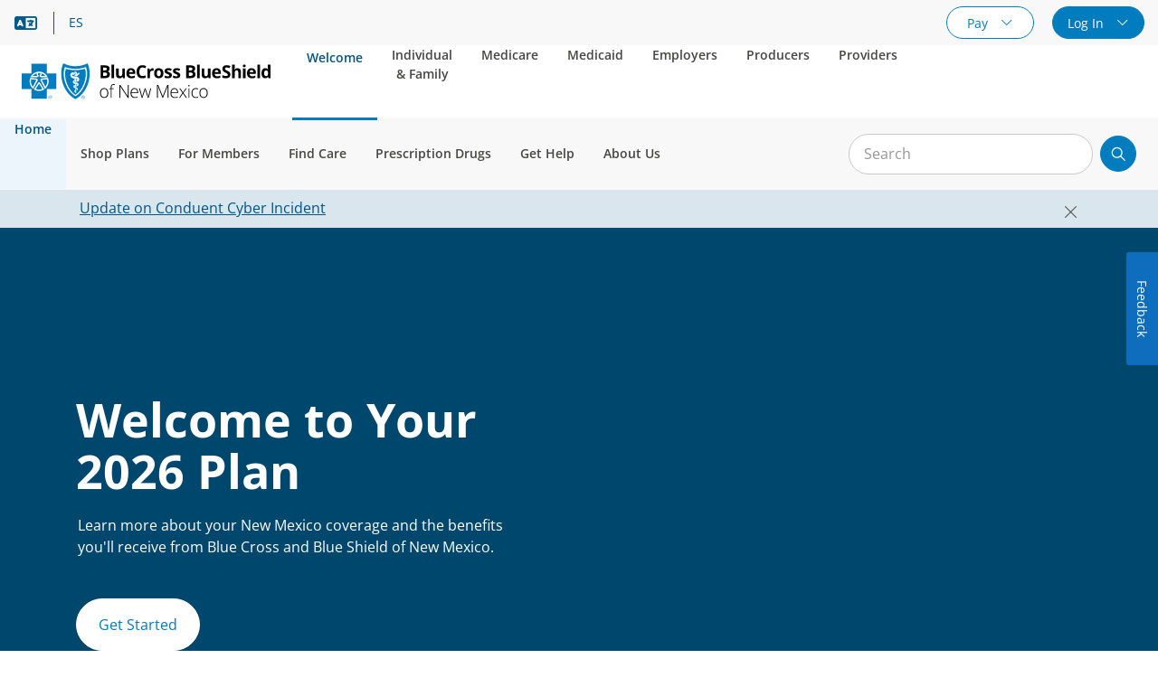

--- FILE ---
content_type: text/css
request_url: https://www.bcbsnm.com/etc.clientlibs/unified-public-sites-base/clientlibs/clientlib-dependencies.min.css
body_size: 11728
content:
/* ==========================================================================
   BOUNTEOUS CONFIDENTIAL
   ___________________

   Copyright 2021 Bounteous - AEM Activate
   All Rights Reserved.

   NOTICE: All information added and modified by Bounteous for AEM
   Activate contained herein is, and remains the property
   of Bounteous and its suppliers, if any. The intellectual and
   technical concepts contained herein are proprietary to Bounteous
   and its suppliers and are protected by trade secret or copyright law.
   Dissemination of this information or reproduction of this material
   is strictly forbidden unless prior written permission is obtained
   from Bounteous.
   ========================================================================== */
/*
 * ADOBE CONFIDENTIAL
 *
 * Copyright 2015 Adobe Systems Incorporated
 * All Rights Reserved.
 *
 * NOTICE:  All information contained herein is, and remains
 * the property of Adobe Systems Incorporated and its suppliers,
 * if any.  The intellectual and technical concepts contained
 * herein are proprietary to Adobe Systems Incorporated and its
 * suppliers and may be covered by U.S. and Foreign Patents,
 * patents in process, and are protected by trade secret or copyright law.
 * Dissemination of this information or reproduction of this material
 * is strictly forbidden unless prior written permission is obtained
 * from Adobe Systems Incorporated.
 */
/* grid component */
.aem-Grid {
  display: block;
  width: 100%;
}
.aem-Grid::before,
.aem-Grid::after {
  display: table;
  content: " ";
}
.aem-Grid::after {
  clear: both;
}
/* placeholder for new components */
.aem-Grid-newComponent {
  clear: both;
  margin: 0;
}
/* column of a grid */
.aem-GridColumn {
  box-sizing: border-box;
  clear: both;
}
/* force showing hidden */
.aem-GridShowHidden > .aem-Grid > .aem-GridColumn {
  display: block !important;
}
/* Generates all the rules for the grid columns up to the given amount of column */
/* Generates all the rules for the grid column offset up to the given amount of column */
/* Generates all the rules for the grid and columns for the given break point and total of columns */
/* Generates all the rules for the grids and columns */
/* API function to be called to generate a grid config */
/* maximum amount of grid cells to be provided */
/* default breakpoint */
.aem-Grid.aem-Grid--1 > .aem-GridColumn.aem-GridColumn--default--1 {
  float: left;
  clear: none;
  width: 100%;
}
.aem-Grid.aem-Grid--1 > .aem-GridColumn.aem-GridColumn--offset--default--0 {
  margin-left: 0%;
}
.aem-Grid.aem-Grid--1 > .aem-GridColumn.aem-GridColumn--offset--default--1 {
  margin-left: 100%;
}
.aem-Grid.aem-Grid--2 > .aem-GridColumn.aem-GridColumn--default--1 {
  float: left;
  clear: none;
  width: 50%;
}
.aem-Grid.aem-Grid--2 > .aem-GridColumn.aem-GridColumn--default--2 {
  float: left;
  clear: none;
  width: 100%;
}
.aem-Grid.aem-Grid--2 > .aem-GridColumn.aem-GridColumn--offset--default--0 {
  margin-left: 0%;
}
.aem-Grid.aem-Grid--2 > .aem-GridColumn.aem-GridColumn--offset--default--1 {
  margin-left: 50%;
}
.aem-Grid.aem-Grid--2 > .aem-GridColumn.aem-GridColumn--offset--default--2 {
  margin-left: 100%;
}
.aem-Grid.aem-Grid--3 > .aem-GridColumn.aem-GridColumn--default--1 {
  float: left;
  clear: none;
  width: 33.33333333%;
}
.aem-Grid.aem-Grid--3 > .aem-GridColumn.aem-GridColumn--default--2 {
  float: left;
  clear: none;
  width: 66.66666667%;
}
.aem-Grid.aem-Grid--3 > .aem-GridColumn.aem-GridColumn--default--3 {
  float: left;
  clear: none;
  width: 100%;
}
.aem-Grid.aem-Grid--3 > .aem-GridColumn.aem-GridColumn--offset--default--0 {
  margin-left: 0%;
}
.aem-Grid.aem-Grid--3 > .aem-GridColumn.aem-GridColumn--offset--default--1 {
  margin-left: 33.33333333%;
}
.aem-Grid.aem-Grid--3 > .aem-GridColumn.aem-GridColumn--offset--default--2 {
  margin-left: 66.66666667%;
}
.aem-Grid.aem-Grid--3 > .aem-GridColumn.aem-GridColumn--offset--default--3 {
  margin-left: 100%;
}
.aem-Grid.aem-Grid--4 > .aem-GridColumn.aem-GridColumn--default--1 {
  float: left;
  clear: none;
  width: 25%;
}
.aem-Grid.aem-Grid--4 > .aem-GridColumn.aem-GridColumn--default--2 {
  float: left;
  clear: none;
  width: 50%;
}
.aem-Grid.aem-Grid--4 > .aem-GridColumn.aem-GridColumn--default--3 {
  float: left;
  clear: none;
  width: 75%;
}
.aem-Grid.aem-Grid--4 > .aem-GridColumn.aem-GridColumn--default--4 {
  float: left;
  clear: none;
  width: 100%;
}
.aem-Grid.aem-Grid--4 > .aem-GridColumn.aem-GridColumn--offset--default--0 {
  margin-left: 0%;
}
.aem-Grid.aem-Grid--4 > .aem-GridColumn.aem-GridColumn--offset--default--1 {
  margin-left: 25%;
}
.aem-Grid.aem-Grid--4 > .aem-GridColumn.aem-GridColumn--offset--default--2 {
  margin-left: 50%;
}
.aem-Grid.aem-Grid--4 > .aem-GridColumn.aem-GridColumn--offset--default--3 {
  margin-left: 75%;
}
.aem-Grid.aem-Grid--4 > .aem-GridColumn.aem-GridColumn--offset--default--4 {
  margin-left: 100%;
}
.aem-Grid.aem-Grid--5 > .aem-GridColumn.aem-GridColumn--default--1 {
  float: left;
  clear: none;
  width: 20%;
}
.aem-Grid.aem-Grid--5 > .aem-GridColumn.aem-GridColumn--default--2 {
  float: left;
  clear: none;
  width: 40%;
}
.aem-Grid.aem-Grid--5 > .aem-GridColumn.aem-GridColumn--default--3 {
  float: left;
  clear: none;
  width: 60%;
}
.aem-Grid.aem-Grid--5 > .aem-GridColumn.aem-GridColumn--default--4 {
  float: left;
  clear: none;
  width: 80%;
}
.aem-Grid.aem-Grid--5 > .aem-GridColumn.aem-GridColumn--default--5 {
  float: left;
  clear: none;
  width: 100%;
}
.aem-Grid.aem-Grid--5 > .aem-GridColumn.aem-GridColumn--offset--default--0 {
  margin-left: 0%;
}
.aem-Grid.aem-Grid--5 > .aem-GridColumn.aem-GridColumn--offset--default--1 {
  margin-left: 20%;
}
.aem-Grid.aem-Grid--5 > .aem-GridColumn.aem-GridColumn--offset--default--2 {
  margin-left: 40%;
}
.aem-Grid.aem-Grid--5 > .aem-GridColumn.aem-GridColumn--offset--default--3 {
  margin-left: 60%;
}
.aem-Grid.aem-Grid--5 > .aem-GridColumn.aem-GridColumn--offset--default--4 {
  margin-left: 80%;
}
.aem-Grid.aem-Grid--5 > .aem-GridColumn.aem-GridColumn--offset--default--5 {
  margin-left: 100%;
}
.aem-Grid.aem-Grid--6 > .aem-GridColumn.aem-GridColumn--default--1 {
  float: left;
  clear: none;
  width: 16.66666667%;
}
.aem-Grid.aem-Grid--6 > .aem-GridColumn.aem-GridColumn--default--2 {
  float: left;
  clear: none;
  width: 33.33333333%;
}
.aem-Grid.aem-Grid--6 > .aem-GridColumn.aem-GridColumn--default--3 {
  float: left;
  clear: none;
  width: 50%;
}
.aem-Grid.aem-Grid--6 > .aem-GridColumn.aem-GridColumn--default--4 {
  float: left;
  clear: none;
  width: 66.66666667%;
}
.aem-Grid.aem-Grid--6 > .aem-GridColumn.aem-GridColumn--default--5 {
  float: left;
  clear: none;
  width: 83.33333333%;
}
.aem-Grid.aem-Grid--6 > .aem-GridColumn.aem-GridColumn--default--6 {
  float: left;
  clear: none;
  width: 100%;
}
.aem-Grid.aem-Grid--6 > .aem-GridColumn.aem-GridColumn--offset--default--0 {
  margin-left: 0%;
}
.aem-Grid.aem-Grid--6 > .aem-GridColumn.aem-GridColumn--offset--default--1 {
  margin-left: 16.66666667%;
}
.aem-Grid.aem-Grid--6 > .aem-GridColumn.aem-GridColumn--offset--default--2 {
  margin-left: 33.33333333%;
}
.aem-Grid.aem-Grid--6 > .aem-GridColumn.aem-GridColumn--offset--default--3 {
  margin-left: 50%;
}
.aem-Grid.aem-Grid--6 > .aem-GridColumn.aem-GridColumn--offset--default--4 {
  margin-left: 66.66666667%;
}
.aem-Grid.aem-Grid--6 > .aem-GridColumn.aem-GridColumn--offset--default--5 {
  margin-left: 83.33333333%;
}
.aem-Grid.aem-Grid--6 > .aem-GridColumn.aem-GridColumn--offset--default--6 {
  margin-left: 100%;
}
.aem-Grid.aem-Grid--7 > .aem-GridColumn.aem-GridColumn--default--1 {
  float: left;
  clear: none;
  width: 14.28571429%;
}
.aem-Grid.aem-Grid--7 > .aem-GridColumn.aem-GridColumn--default--2 {
  float: left;
  clear: none;
  width: 28.57142857%;
}
.aem-Grid.aem-Grid--7 > .aem-GridColumn.aem-GridColumn--default--3 {
  float: left;
  clear: none;
  width: 42.85714286%;
}
.aem-Grid.aem-Grid--7 > .aem-GridColumn.aem-GridColumn--default--4 {
  float: left;
  clear: none;
  width: 57.14285714%;
}
.aem-Grid.aem-Grid--7 > .aem-GridColumn.aem-GridColumn--default--5 {
  float: left;
  clear: none;
  width: 71.42857143%;
}
.aem-Grid.aem-Grid--7 > .aem-GridColumn.aem-GridColumn--default--6 {
  float: left;
  clear: none;
  width: 85.71428571%;
}
.aem-Grid.aem-Grid--7 > .aem-GridColumn.aem-GridColumn--default--7 {
  float: left;
  clear: none;
  width: 100%;
}
.aem-Grid.aem-Grid--7 > .aem-GridColumn.aem-GridColumn--offset--default--0 {
  margin-left: 0%;
}
.aem-Grid.aem-Grid--7 > .aem-GridColumn.aem-GridColumn--offset--default--1 {
  margin-left: 14.28571429%;
}
.aem-Grid.aem-Grid--7 > .aem-GridColumn.aem-GridColumn--offset--default--2 {
  margin-left: 28.57142857%;
}
.aem-Grid.aem-Grid--7 > .aem-GridColumn.aem-GridColumn--offset--default--3 {
  margin-left: 42.85714286%;
}
.aem-Grid.aem-Grid--7 > .aem-GridColumn.aem-GridColumn--offset--default--4 {
  margin-left: 57.14285714%;
}
.aem-Grid.aem-Grid--7 > .aem-GridColumn.aem-GridColumn--offset--default--5 {
  margin-left: 71.42857143%;
}
.aem-Grid.aem-Grid--7 > .aem-GridColumn.aem-GridColumn--offset--default--6 {
  margin-left: 85.71428571%;
}
.aem-Grid.aem-Grid--7 > .aem-GridColumn.aem-GridColumn--offset--default--7 {
  margin-left: 100%;
}
.aem-Grid.aem-Grid--8 > .aem-GridColumn.aem-GridColumn--default--1 {
  float: left;
  clear: none;
  width: 12.5%;
}
.aem-Grid.aem-Grid--8 > .aem-GridColumn.aem-GridColumn--default--2 {
  float: left;
  clear: none;
  width: 25%;
}
.aem-Grid.aem-Grid--8 > .aem-GridColumn.aem-GridColumn--default--3 {
  float: left;
  clear: none;
  width: 37.5%;
}
.aem-Grid.aem-Grid--8 > .aem-GridColumn.aem-GridColumn--default--4 {
  float: left;
  clear: none;
  width: 50%;
}
.aem-Grid.aem-Grid--8 > .aem-GridColumn.aem-GridColumn--default--5 {
  float: left;
  clear: none;
  width: 62.5%;
}
.aem-Grid.aem-Grid--8 > .aem-GridColumn.aem-GridColumn--default--6 {
  float: left;
  clear: none;
  width: 75%;
}
.aem-Grid.aem-Grid--8 > .aem-GridColumn.aem-GridColumn--default--7 {
  float: left;
  clear: none;
  width: 87.5%;
}
.aem-Grid.aem-Grid--8 > .aem-GridColumn.aem-GridColumn--default--8 {
  float: left;
  clear: none;
  width: 100%;
}
.aem-Grid.aem-Grid--8 > .aem-GridColumn.aem-GridColumn--offset--default--0 {
  margin-left: 0%;
}
.aem-Grid.aem-Grid--8 > .aem-GridColumn.aem-GridColumn--offset--default--1 {
  margin-left: 12.5%;
}
.aem-Grid.aem-Grid--8 > .aem-GridColumn.aem-GridColumn--offset--default--2 {
  margin-left: 25%;
}
.aem-Grid.aem-Grid--8 > .aem-GridColumn.aem-GridColumn--offset--default--3 {
  margin-left: 37.5%;
}
.aem-Grid.aem-Grid--8 > .aem-GridColumn.aem-GridColumn--offset--default--4 {
  margin-left: 50%;
}
.aem-Grid.aem-Grid--8 > .aem-GridColumn.aem-GridColumn--offset--default--5 {
  margin-left: 62.5%;
}
.aem-Grid.aem-Grid--8 > .aem-GridColumn.aem-GridColumn--offset--default--6 {
  margin-left: 75%;
}
.aem-Grid.aem-Grid--8 > .aem-GridColumn.aem-GridColumn--offset--default--7 {
  margin-left: 87.5%;
}
.aem-Grid.aem-Grid--8 > .aem-GridColumn.aem-GridColumn--offset--default--8 {
  margin-left: 100%;
}
.aem-Grid.aem-Grid--9 > .aem-GridColumn.aem-GridColumn--default--1 {
  float: left;
  clear: none;
  width: 11.11111111%;
}
.aem-Grid.aem-Grid--9 > .aem-GridColumn.aem-GridColumn--default--2 {
  float: left;
  clear: none;
  width: 22.22222222%;
}
.aem-Grid.aem-Grid--9 > .aem-GridColumn.aem-GridColumn--default--3 {
  float: left;
  clear: none;
  width: 33.33333333%;
}
.aem-Grid.aem-Grid--9 > .aem-GridColumn.aem-GridColumn--default--4 {
  float: left;
  clear: none;
  width: 44.44444444%;
}
.aem-Grid.aem-Grid--9 > .aem-GridColumn.aem-GridColumn--default--5 {
  float: left;
  clear: none;
  width: 55.55555556%;
}
.aem-Grid.aem-Grid--9 > .aem-GridColumn.aem-GridColumn--default--6 {
  float: left;
  clear: none;
  width: 66.66666667%;
}
.aem-Grid.aem-Grid--9 > .aem-GridColumn.aem-GridColumn--default--7 {
  float: left;
  clear: none;
  width: 77.77777778%;
}
.aem-Grid.aem-Grid--9 > .aem-GridColumn.aem-GridColumn--default--8 {
  float: left;
  clear: none;
  width: 88.88888889%;
}
.aem-Grid.aem-Grid--9 > .aem-GridColumn.aem-GridColumn--default--9 {
  float: left;
  clear: none;
  width: 100%;
}
.aem-Grid.aem-Grid--9 > .aem-GridColumn.aem-GridColumn--offset--default--0 {
  margin-left: 0%;
}
.aem-Grid.aem-Grid--9 > .aem-GridColumn.aem-GridColumn--offset--default--1 {
  margin-left: 11.11111111%;
}
.aem-Grid.aem-Grid--9 > .aem-GridColumn.aem-GridColumn--offset--default--2 {
  margin-left: 22.22222222%;
}
.aem-Grid.aem-Grid--9 > .aem-GridColumn.aem-GridColumn--offset--default--3 {
  margin-left: 33.33333333%;
}
.aem-Grid.aem-Grid--9 > .aem-GridColumn.aem-GridColumn--offset--default--4 {
  margin-left: 44.44444444%;
}
.aem-Grid.aem-Grid--9 > .aem-GridColumn.aem-GridColumn--offset--default--5 {
  margin-left: 55.55555556%;
}
.aem-Grid.aem-Grid--9 > .aem-GridColumn.aem-GridColumn--offset--default--6 {
  margin-left: 66.66666667%;
}
.aem-Grid.aem-Grid--9 > .aem-GridColumn.aem-GridColumn--offset--default--7 {
  margin-left: 77.77777778%;
}
.aem-Grid.aem-Grid--9 > .aem-GridColumn.aem-GridColumn--offset--default--8 {
  margin-left: 88.88888889%;
}
.aem-Grid.aem-Grid--9 > .aem-GridColumn.aem-GridColumn--offset--default--9 {
  margin-left: 100%;
}
.aem-Grid.aem-Grid--10 > .aem-GridColumn.aem-GridColumn--default--1 {
  float: left;
  clear: none;
  width: 10%;
}
.aem-Grid.aem-Grid--10 > .aem-GridColumn.aem-GridColumn--default--2 {
  float: left;
  clear: none;
  width: 20%;
}
.aem-Grid.aem-Grid--10 > .aem-GridColumn.aem-GridColumn--default--3 {
  float: left;
  clear: none;
  width: 30%;
}
.aem-Grid.aem-Grid--10 > .aem-GridColumn.aem-GridColumn--default--4 {
  float: left;
  clear: none;
  width: 40%;
}
.aem-Grid.aem-Grid--10 > .aem-GridColumn.aem-GridColumn--default--5 {
  float: left;
  clear: none;
  width: 50%;
}
.aem-Grid.aem-Grid--10 > .aem-GridColumn.aem-GridColumn--default--6 {
  float: left;
  clear: none;
  width: 60%;
}
.aem-Grid.aem-Grid--10 > .aem-GridColumn.aem-GridColumn--default--7 {
  float: left;
  clear: none;
  width: 70%;
}
.aem-Grid.aem-Grid--10 > .aem-GridColumn.aem-GridColumn--default--8 {
  float: left;
  clear: none;
  width: 80%;
}
.aem-Grid.aem-Grid--10 > .aem-GridColumn.aem-GridColumn--default--9 {
  float: left;
  clear: none;
  width: 90%;
}
.aem-Grid.aem-Grid--10 > .aem-GridColumn.aem-GridColumn--default--10 {
  float: left;
  clear: none;
  width: 100%;
}
.aem-Grid.aem-Grid--10 > .aem-GridColumn.aem-GridColumn--offset--default--0 {
  margin-left: 0%;
}
.aem-Grid.aem-Grid--10 > .aem-GridColumn.aem-GridColumn--offset--default--1 {
  margin-left: 10%;
}
.aem-Grid.aem-Grid--10 > .aem-GridColumn.aem-GridColumn--offset--default--2 {
  margin-left: 20%;
}
.aem-Grid.aem-Grid--10 > .aem-GridColumn.aem-GridColumn--offset--default--3 {
  margin-left: 30%;
}
.aem-Grid.aem-Grid--10 > .aem-GridColumn.aem-GridColumn--offset--default--4 {
  margin-left: 40%;
}
.aem-Grid.aem-Grid--10 > .aem-GridColumn.aem-GridColumn--offset--default--5 {
  margin-left: 50%;
}
.aem-Grid.aem-Grid--10 > .aem-GridColumn.aem-GridColumn--offset--default--6 {
  margin-left: 60%;
}
.aem-Grid.aem-Grid--10 > .aem-GridColumn.aem-GridColumn--offset--default--7 {
  margin-left: 70%;
}
.aem-Grid.aem-Grid--10 > .aem-GridColumn.aem-GridColumn--offset--default--8 {
  margin-left: 80%;
}
.aem-Grid.aem-Grid--10 > .aem-GridColumn.aem-GridColumn--offset--default--9 {
  margin-left: 90%;
}
.aem-Grid.aem-Grid--10 > .aem-GridColumn.aem-GridColumn--offset--default--10 {
  margin-left: 100%;
}
.aem-Grid.aem-Grid--11 > .aem-GridColumn.aem-GridColumn--default--1 {
  float: left;
  clear: none;
  width: 9.09090909%;
}
.aem-Grid.aem-Grid--11 > .aem-GridColumn.aem-GridColumn--default--2 {
  float: left;
  clear: none;
  width: 18.18181818%;
}
.aem-Grid.aem-Grid--11 > .aem-GridColumn.aem-GridColumn--default--3 {
  float: left;
  clear: none;
  width: 27.27272727%;
}
.aem-Grid.aem-Grid--11 > .aem-GridColumn.aem-GridColumn--default--4 {
  float: left;
  clear: none;
  width: 36.36363636%;
}
.aem-Grid.aem-Grid--11 > .aem-GridColumn.aem-GridColumn--default--5 {
  float: left;
  clear: none;
  width: 45.45454545%;
}
.aem-Grid.aem-Grid--11 > .aem-GridColumn.aem-GridColumn--default--6 {
  float: left;
  clear: none;
  width: 54.54545455%;
}
.aem-Grid.aem-Grid--11 > .aem-GridColumn.aem-GridColumn--default--7 {
  float: left;
  clear: none;
  width: 63.63636364%;
}
.aem-Grid.aem-Grid--11 > .aem-GridColumn.aem-GridColumn--default--8 {
  float: left;
  clear: none;
  width: 72.72727273%;
}
.aem-Grid.aem-Grid--11 > .aem-GridColumn.aem-GridColumn--default--9 {
  float: left;
  clear: none;
  width: 81.81818182%;
}
.aem-Grid.aem-Grid--11 > .aem-GridColumn.aem-GridColumn--default--10 {
  float: left;
  clear: none;
  width: 90.90909091%;
}
.aem-Grid.aem-Grid--11 > .aem-GridColumn.aem-GridColumn--default--11 {
  float: left;
  clear: none;
  width: 100%;
}
.aem-Grid.aem-Grid--11 > .aem-GridColumn.aem-GridColumn--offset--default--0 {
  margin-left: 0%;
}
.aem-Grid.aem-Grid--11 > .aem-GridColumn.aem-GridColumn--offset--default--1 {
  margin-left: 9.09090909%;
}
.aem-Grid.aem-Grid--11 > .aem-GridColumn.aem-GridColumn--offset--default--2 {
  margin-left: 18.18181818%;
}
.aem-Grid.aem-Grid--11 > .aem-GridColumn.aem-GridColumn--offset--default--3 {
  margin-left: 27.27272727%;
}
.aem-Grid.aem-Grid--11 > .aem-GridColumn.aem-GridColumn--offset--default--4 {
  margin-left: 36.36363636%;
}
.aem-Grid.aem-Grid--11 > .aem-GridColumn.aem-GridColumn--offset--default--5 {
  margin-left: 45.45454545%;
}
.aem-Grid.aem-Grid--11 > .aem-GridColumn.aem-GridColumn--offset--default--6 {
  margin-left: 54.54545455%;
}
.aem-Grid.aem-Grid--11 > .aem-GridColumn.aem-GridColumn--offset--default--7 {
  margin-left: 63.63636364%;
}
.aem-Grid.aem-Grid--11 > .aem-GridColumn.aem-GridColumn--offset--default--8 {
  margin-left: 72.72727273%;
}
.aem-Grid.aem-Grid--11 > .aem-GridColumn.aem-GridColumn--offset--default--9 {
  margin-left: 81.81818182%;
}
.aem-Grid.aem-Grid--11 > .aem-GridColumn.aem-GridColumn--offset--default--10 {
  margin-left: 90.90909091%;
}
.aem-Grid.aem-Grid--11 > .aem-GridColumn.aem-GridColumn--offset--default--11 {
  margin-left: 100%;
}
.aem-Grid.aem-Grid--12 > .aem-GridColumn.aem-GridColumn--default--1 {
  float: left;
  clear: none;
  width: 8.33333333%;
}
.aem-Grid.aem-Grid--12 > .aem-GridColumn.aem-GridColumn--default--2 {
  float: left;
  clear: none;
  width: 16.66666667%;
}
.aem-Grid.aem-Grid--12 > .aem-GridColumn.aem-GridColumn--default--3 {
  float: left;
  clear: none;
  width: 25%;
}
.aem-Grid.aem-Grid--12 > .aem-GridColumn.aem-GridColumn--default--4 {
  float: left;
  clear: none;
  width: 33.33333333%;
}
.aem-Grid.aem-Grid--12 > .aem-GridColumn.aem-GridColumn--default--5 {
  float: left;
  clear: none;
  width: 41.66666667%;
}
.aem-Grid.aem-Grid--12 > .aem-GridColumn.aem-GridColumn--default--6 {
  float: left;
  clear: none;
  width: 50%;
}
.aem-Grid.aem-Grid--12 > .aem-GridColumn.aem-GridColumn--default--7 {
  float: left;
  clear: none;
  width: 58.33333333%;
}
.aem-Grid.aem-Grid--12 > .aem-GridColumn.aem-GridColumn--default--8 {
  float: left;
  clear: none;
  width: 66.66666667%;
}
.aem-Grid.aem-Grid--12 > .aem-GridColumn.aem-GridColumn--default--9 {
  float: left;
  clear: none;
  width: 75%;
}
.aem-Grid.aem-Grid--12 > .aem-GridColumn.aem-GridColumn--default--10 {
  float: left;
  clear: none;
  width: 83.33333333%;
}
.aem-Grid.aem-Grid--12 > .aem-GridColumn.aem-GridColumn--default--11 {
  float: left;
  clear: none;
  width: 91.66666667%;
}
.aem-Grid.aem-Grid--12 > .aem-GridColumn.aem-GridColumn--default--12 {
  float: left;
  clear: none;
  width: 100%;
}
.aem-Grid.aem-Grid--12 > .aem-GridColumn.aem-GridColumn--offset--default--0 {
  margin-left: 0%;
}
.aem-Grid.aem-Grid--12 > .aem-GridColumn.aem-GridColumn--offset--default--1 {
  margin-left: 8.33333333%;
}
.aem-Grid.aem-Grid--12 > .aem-GridColumn.aem-GridColumn--offset--default--2 {
  margin-left: 16.66666667%;
}
.aem-Grid.aem-Grid--12 > .aem-GridColumn.aem-GridColumn--offset--default--3 {
  margin-left: 25%;
}
.aem-Grid.aem-Grid--12 > .aem-GridColumn.aem-GridColumn--offset--default--4 {
  margin-left: 33.33333333%;
}
.aem-Grid.aem-Grid--12 > .aem-GridColumn.aem-GridColumn--offset--default--5 {
  margin-left: 41.66666667%;
}
.aem-Grid.aem-Grid--12 > .aem-GridColumn.aem-GridColumn--offset--default--6 {
  margin-left: 50%;
}
.aem-Grid.aem-Grid--12 > .aem-GridColumn.aem-GridColumn--offset--default--7 {
  margin-left: 58.33333333%;
}
.aem-Grid.aem-Grid--12 > .aem-GridColumn.aem-GridColumn--offset--default--8 {
  margin-left: 66.66666667%;
}
.aem-Grid.aem-Grid--12 > .aem-GridColumn.aem-GridColumn--offset--default--9 {
  margin-left: 75%;
}
.aem-Grid.aem-Grid--12 > .aem-GridColumn.aem-GridColumn--offset--default--10 {
  margin-left: 83.33333333%;
}
.aem-Grid.aem-Grid--12 > .aem-GridColumn.aem-GridColumn--offset--default--11 {
  margin-left: 91.66666667%;
}
.aem-Grid.aem-Grid--12 > .aem-GridColumn.aem-GridColumn--offset--default--12 {
  margin-left: 100%;
}
.aem-Grid.aem-Grid--default--1 > .aem-GridColumn.aem-GridColumn--default--1 {
  float: left;
  clear: none;
  width: 100%;
}
.aem-Grid.aem-Grid--default--1 > .aem-GridColumn.aem-GridColumn--offset--default--0 {
  margin-left: 0%;
}
.aem-Grid.aem-Grid--default--1 > .aem-GridColumn.aem-GridColumn--offset--default--1 {
  margin-left: 100%;
}
.aem-Grid.aem-Grid--default--2 > .aem-GridColumn.aem-GridColumn--default--1 {
  float: left;
  clear: none;
  width: 50%;
}
.aem-Grid.aem-Grid--default--2 > .aem-GridColumn.aem-GridColumn--default--2 {
  float: left;
  clear: none;
  width: 100%;
}
.aem-Grid.aem-Grid--default--2 > .aem-GridColumn.aem-GridColumn--offset--default--0 {
  margin-left: 0%;
}
.aem-Grid.aem-Grid--default--2 > .aem-GridColumn.aem-GridColumn--offset--default--1 {
  margin-left: 50%;
}
.aem-Grid.aem-Grid--default--2 > .aem-GridColumn.aem-GridColumn--offset--default--2 {
  margin-left: 100%;
}
.aem-Grid.aem-Grid--default--3 > .aem-GridColumn.aem-GridColumn--default--1 {
  float: left;
  clear: none;
  width: 33.33333333%;
}
.aem-Grid.aem-Grid--default--3 > .aem-GridColumn.aem-GridColumn--default--2 {
  float: left;
  clear: none;
  width: 66.66666667%;
}
.aem-Grid.aem-Grid--default--3 > .aem-GridColumn.aem-GridColumn--default--3 {
  float: left;
  clear: none;
  width: 100%;
}
.aem-Grid.aem-Grid--default--3 > .aem-GridColumn.aem-GridColumn--offset--default--0 {
  margin-left: 0%;
}
.aem-Grid.aem-Grid--default--3 > .aem-GridColumn.aem-GridColumn--offset--default--1 {
  margin-left: 33.33333333%;
}
.aem-Grid.aem-Grid--default--3 > .aem-GridColumn.aem-GridColumn--offset--default--2 {
  margin-left: 66.66666667%;
}
.aem-Grid.aem-Grid--default--3 > .aem-GridColumn.aem-GridColumn--offset--default--3 {
  margin-left: 100%;
}
.aem-Grid.aem-Grid--default--4 > .aem-GridColumn.aem-GridColumn--default--1 {
  float: left;
  clear: none;
  width: 25%;
}
.aem-Grid.aem-Grid--default--4 > .aem-GridColumn.aem-GridColumn--default--2 {
  float: left;
  clear: none;
  width: 50%;
}
.aem-Grid.aem-Grid--default--4 > .aem-GridColumn.aem-GridColumn--default--3 {
  float: left;
  clear: none;
  width: 75%;
}
.aem-Grid.aem-Grid--default--4 > .aem-GridColumn.aem-GridColumn--default--4 {
  float: left;
  clear: none;
  width: 100%;
}
.aem-Grid.aem-Grid--default--4 > .aem-GridColumn.aem-GridColumn--offset--default--0 {
  margin-left: 0%;
}
.aem-Grid.aem-Grid--default--4 > .aem-GridColumn.aem-GridColumn--offset--default--1 {
  margin-left: 25%;
}
.aem-Grid.aem-Grid--default--4 > .aem-GridColumn.aem-GridColumn--offset--default--2 {
  margin-left: 50%;
}
.aem-Grid.aem-Grid--default--4 > .aem-GridColumn.aem-GridColumn--offset--default--3 {
  margin-left: 75%;
}
.aem-Grid.aem-Grid--default--4 > .aem-GridColumn.aem-GridColumn--offset--default--4 {
  margin-left: 100%;
}
.aem-Grid.aem-Grid--default--5 > .aem-GridColumn.aem-GridColumn--default--1 {
  float: left;
  clear: none;
  width: 20%;
}
.aem-Grid.aem-Grid--default--5 > .aem-GridColumn.aem-GridColumn--default--2 {
  float: left;
  clear: none;
  width: 40%;
}
.aem-Grid.aem-Grid--default--5 > .aem-GridColumn.aem-GridColumn--default--3 {
  float: left;
  clear: none;
  width: 60%;
}
.aem-Grid.aem-Grid--default--5 > .aem-GridColumn.aem-GridColumn--default--4 {
  float: left;
  clear: none;
  width: 80%;
}
.aem-Grid.aem-Grid--default--5 > .aem-GridColumn.aem-GridColumn--default--5 {
  float: left;
  clear: none;
  width: 100%;
}
.aem-Grid.aem-Grid--default--5 > .aem-GridColumn.aem-GridColumn--offset--default--0 {
  margin-left: 0%;
}
.aem-Grid.aem-Grid--default--5 > .aem-GridColumn.aem-GridColumn--offset--default--1 {
  margin-left: 20%;
}
.aem-Grid.aem-Grid--default--5 > .aem-GridColumn.aem-GridColumn--offset--default--2 {
  margin-left: 40%;
}
.aem-Grid.aem-Grid--default--5 > .aem-GridColumn.aem-GridColumn--offset--default--3 {
  margin-left: 60%;
}
.aem-Grid.aem-Grid--default--5 > .aem-GridColumn.aem-GridColumn--offset--default--4 {
  margin-left: 80%;
}
.aem-Grid.aem-Grid--default--5 > .aem-GridColumn.aem-GridColumn--offset--default--5 {
  margin-left: 100%;
}
.aem-Grid.aem-Grid--default--6 > .aem-GridColumn.aem-GridColumn--default--1 {
  float: left;
  clear: none;
  width: 16.66666667%;
}
.aem-Grid.aem-Grid--default--6 > .aem-GridColumn.aem-GridColumn--default--2 {
  float: left;
  clear: none;
  width: 33.33333333%;
}
.aem-Grid.aem-Grid--default--6 > .aem-GridColumn.aem-GridColumn--default--3 {
  float: left;
  clear: none;
  width: 50%;
}
.aem-Grid.aem-Grid--default--6 > .aem-GridColumn.aem-GridColumn--default--4 {
  float: left;
  clear: none;
  width: 66.66666667%;
}
.aem-Grid.aem-Grid--default--6 > .aem-GridColumn.aem-GridColumn--default--5 {
  float: left;
  clear: none;
  width: 83.33333333%;
}
.aem-Grid.aem-Grid--default--6 > .aem-GridColumn.aem-GridColumn--default--6 {
  float: left;
  clear: none;
  width: 100%;
}
.aem-Grid.aem-Grid--default--6 > .aem-GridColumn.aem-GridColumn--offset--default--0 {
  margin-left: 0%;
}
.aem-Grid.aem-Grid--default--6 > .aem-GridColumn.aem-GridColumn--offset--default--1 {
  margin-left: 16.66666667%;
}
.aem-Grid.aem-Grid--default--6 > .aem-GridColumn.aem-GridColumn--offset--default--2 {
  margin-left: 33.33333333%;
}
.aem-Grid.aem-Grid--default--6 > .aem-GridColumn.aem-GridColumn--offset--default--3 {
  margin-left: 50%;
}
.aem-Grid.aem-Grid--default--6 > .aem-GridColumn.aem-GridColumn--offset--default--4 {
  margin-left: 66.66666667%;
}
.aem-Grid.aem-Grid--default--6 > .aem-GridColumn.aem-GridColumn--offset--default--5 {
  margin-left: 83.33333333%;
}
.aem-Grid.aem-Grid--default--6 > .aem-GridColumn.aem-GridColumn--offset--default--6 {
  margin-left: 100%;
}
.aem-Grid.aem-Grid--default--7 > .aem-GridColumn.aem-GridColumn--default--1 {
  float: left;
  clear: none;
  width: 14.28571429%;
}
.aem-Grid.aem-Grid--default--7 > .aem-GridColumn.aem-GridColumn--default--2 {
  float: left;
  clear: none;
  width: 28.57142857%;
}
.aem-Grid.aem-Grid--default--7 > .aem-GridColumn.aem-GridColumn--default--3 {
  float: left;
  clear: none;
  width: 42.85714286%;
}
.aem-Grid.aem-Grid--default--7 > .aem-GridColumn.aem-GridColumn--default--4 {
  float: left;
  clear: none;
  width: 57.14285714%;
}
.aem-Grid.aem-Grid--default--7 > .aem-GridColumn.aem-GridColumn--default--5 {
  float: left;
  clear: none;
  width: 71.42857143%;
}
.aem-Grid.aem-Grid--default--7 > .aem-GridColumn.aem-GridColumn--default--6 {
  float: left;
  clear: none;
  width: 85.71428571%;
}
.aem-Grid.aem-Grid--default--7 > .aem-GridColumn.aem-GridColumn--default--7 {
  float: left;
  clear: none;
  width: 100%;
}
.aem-Grid.aem-Grid--default--7 > .aem-GridColumn.aem-GridColumn--offset--default--0 {
  margin-left: 0%;
}
.aem-Grid.aem-Grid--default--7 > .aem-GridColumn.aem-GridColumn--offset--default--1 {
  margin-left: 14.28571429%;
}
.aem-Grid.aem-Grid--default--7 > .aem-GridColumn.aem-GridColumn--offset--default--2 {
  margin-left: 28.57142857%;
}
.aem-Grid.aem-Grid--default--7 > .aem-GridColumn.aem-GridColumn--offset--default--3 {
  margin-left: 42.85714286%;
}
.aem-Grid.aem-Grid--default--7 > .aem-GridColumn.aem-GridColumn--offset--default--4 {
  margin-left: 57.14285714%;
}
.aem-Grid.aem-Grid--default--7 > .aem-GridColumn.aem-GridColumn--offset--default--5 {
  margin-left: 71.42857143%;
}
.aem-Grid.aem-Grid--default--7 > .aem-GridColumn.aem-GridColumn--offset--default--6 {
  margin-left: 85.71428571%;
}
.aem-Grid.aem-Grid--default--7 > .aem-GridColumn.aem-GridColumn--offset--default--7 {
  margin-left: 100%;
}
.aem-Grid.aem-Grid--default--8 > .aem-GridColumn.aem-GridColumn--default--1 {
  float: left;
  clear: none;
  width: 12.5%;
}
.aem-Grid.aem-Grid--default--8 > .aem-GridColumn.aem-GridColumn--default--2 {
  float: left;
  clear: none;
  width: 25%;
}
.aem-Grid.aem-Grid--default--8 > .aem-GridColumn.aem-GridColumn--default--3 {
  float: left;
  clear: none;
  width: 37.5%;
}
.aem-Grid.aem-Grid--default--8 > .aem-GridColumn.aem-GridColumn--default--4 {
  float: left;
  clear: none;
  width: 50%;
}
.aem-Grid.aem-Grid--default--8 > .aem-GridColumn.aem-GridColumn--default--5 {
  float: left;
  clear: none;
  width: 62.5%;
}
.aem-Grid.aem-Grid--default--8 > .aem-GridColumn.aem-GridColumn--default--6 {
  float: left;
  clear: none;
  width: 75%;
}
.aem-Grid.aem-Grid--default--8 > .aem-GridColumn.aem-GridColumn--default--7 {
  float: left;
  clear: none;
  width: 87.5%;
}
.aem-Grid.aem-Grid--default--8 > .aem-GridColumn.aem-GridColumn--default--8 {
  float: left;
  clear: none;
  width: 100%;
}
.aem-Grid.aem-Grid--default--8 > .aem-GridColumn.aem-GridColumn--offset--default--0 {
  margin-left: 0%;
}
.aem-Grid.aem-Grid--default--8 > .aem-GridColumn.aem-GridColumn--offset--default--1 {
  margin-left: 12.5%;
}
.aem-Grid.aem-Grid--default--8 > .aem-GridColumn.aem-GridColumn--offset--default--2 {
  margin-left: 25%;
}
.aem-Grid.aem-Grid--default--8 > .aem-GridColumn.aem-GridColumn--offset--default--3 {
  margin-left: 37.5%;
}
.aem-Grid.aem-Grid--default--8 > .aem-GridColumn.aem-GridColumn--offset--default--4 {
  margin-left: 50%;
}
.aem-Grid.aem-Grid--default--8 > .aem-GridColumn.aem-GridColumn--offset--default--5 {
  margin-left: 62.5%;
}
.aem-Grid.aem-Grid--default--8 > .aem-GridColumn.aem-GridColumn--offset--default--6 {
  margin-left: 75%;
}
.aem-Grid.aem-Grid--default--8 > .aem-GridColumn.aem-GridColumn--offset--default--7 {
  margin-left: 87.5%;
}
.aem-Grid.aem-Grid--default--8 > .aem-GridColumn.aem-GridColumn--offset--default--8 {
  margin-left: 100%;
}
.aem-Grid.aem-Grid--default--9 > .aem-GridColumn.aem-GridColumn--default--1 {
  float: left;
  clear: none;
  width: 11.11111111%;
}
.aem-Grid.aem-Grid--default--9 > .aem-GridColumn.aem-GridColumn--default--2 {
  float: left;
  clear: none;
  width: 22.22222222%;
}
.aem-Grid.aem-Grid--default--9 > .aem-GridColumn.aem-GridColumn--default--3 {
  float: left;
  clear: none;
  width: 33.33333333%;
}
.aem-Grid.aem-Grid--default--9 > .aem-GridColumn.aem-GridColumn--default--4 {
  float: left;
  clear: none;
  width: 44.44444444%;
}
.aem-Grid.aem-Grid--default--9 > .aem-GridColumn.aem-GridColumn--default--5 {
  float: left;
  clear: none;
  width: 55.55555556%;
}
.aem-Grid.aem-Grid--default--9 > .aem-GridColumn.aem-GridColumn--default--6 {
  float: left;
  clear: none;
  width: 66.66666667%;
}
.aem-Grid.aem-Grid--default--9 > .aem-GridColumn.aem-GridColumn--default--7 {
  float: left;
  clear: none;
  width: 77.77777778%;
}
.aem-Grid.aem-Grid--default--9 > .aem-GridColumn.aem-GridColumn--default--8 {
  float: left;
  clear: none;
  width: 88.88888889%;
}
.aem-Grid.aem-Grid--default--9 > .aem-GridColumn.aem-GridColumn--default--9 {
  float: left;
  clear: none;
  width: 100%;
}
.aem-Grid.aem-Grid--default--9 > .aem-GridColumn.aem-GridColumn--offset--default--0 {
  margin-left: 0%;
}
.aem-Grid.aem-Grid--default--9 > .aem-GridColumn.aem-GridColumn--offset--default--1 {
  margin-left: 11.11111111%;
}
.aem-Grid.aem-Grid--default--9 > .aem-GridColumn.aem-GridColumn--offset--default--2 {
  margin-left: 22.22222222%;
}
.aem-Grid.aem-Grid--default--9 > .aem-GridColumn.aem-GridColumn--offset--default--3 {
  margin-left: 33.33333333%;
}
.aem-Grid.aem-Grid--default--9 > .aem-GridColumn.aem-GridColumn--offset--default--4 {
  margin-left: 44.44444444%;
}
.aem-Grid.aem-Grid--default--9 > .aem-GridColumn.aem-GridColumn--offset--default--5 {
  margin-left: 55.55555556%;
}
.aem-Grid.aem-Grid--default--9 > .aem-GridColumn.aem-GridColumn--offset--default--6 {
  margin-left: 66.66666667%;
}
.aem-Grid.aem-Grid--default--9 > .aem-GridColumn.aem-GridColumn--offset--default--7 {
  margin-left: 77.77777778%;
}
.aem-Grid.aem-Grid--default--9 > .aem-GridColumn.aem-GridColumn--offset--default--8 {
  margin-left: 88.88888889%;
}
.aem-Grid.aem-Grid--default--9 > .aem-GridColumn.aem-GridColumn--offset--default--9 {
  margin-left: 100%;
}
.aem-Grid.aem-Grid--default--10 > .aem-GridColumn.aem-GridColumn--default--1 {
  float: left;
  clear: none;
  width: 10%;
}
.aem-Grid.aem-Grid--default--10 > .aem-GridColumn.aem-GridColumn--default--2 {
  float: left;
  clear: none;
  width: 20%;
}
.aem-Grid.aem-Grid--default--10 > .aem-GridColumn.aem-GridColumn--default--3 {
  float: left;
  clear: none;
  width: 30%;
}
.aem-Grid.aem-Grid--default--10 > .aem-GridColumn.aem-GridColumn--default--4 {
  float: left;
  clear: none;
  width: 40%;
}
.aem-Grid.aem-Grid--default--10 > .aem-GridColumn.aem-GridColumn--default--5 {
  float: left;
  clear: none;
  width: 50%;
}
.aem-Grid.aem-Grid--default--10 > .aem-GridColumn.aem-GridColumn--default--6 {
  float: left;
  clear: none;
  width: 60%;
}
.aem-Grid.aem-Grid--default--10 > .aem-GridColumn.aem-GridColumn--default--7 {
  float: left;
  clear: none;
  width: 70%;
}
.aem-Grid.aem-Grid--default--10 > .aem-GridColumn.aem-GridColumn--default--8 {
  float: left;
  clear: none;
  width: 80%;
}
.aem-Grid.aem-Grid--default--10 > .aem-GridColumn.aem-GridColumn--default--9 {
  float: left;
  clear: none;
  width: 90%;
}
.aem-Grid.aem-Grid--default--10 > .aem-GridColumn.aem-GridColumn--default--10 {
  float: left;
  clear: none;
  width: 100%;
}
.aem-Grid.aem-Grid--default--10 > .aem-GridColumn.aem-GridColumn--offset--default--0 {
  margin-left: 0%;
}
.aem-Grid.aem-Grid--default--10 > .aem-GridColumn.aem-GridColumn--offset--default--1 {
  margin-left: 10%;
}
.aem-Grid.aem-Grid--default--10 > .aem-GridColumn.aem-GridColumn--offset--default--2 {
  margin-left: 20%;
}
.aem-Grid.aem-Grid--default--10 > .aem-GridColumn.aem-GridColumn--offset--default--3 {
  margin-left: 30%;
}
.aem-Grid.aem-Grid--default--10 > .aem-GridColumn.aem-GridColumn--offset--default--4 {
  margin-left: 40%;
}
.aem-Grid.aem-Grid--default--10 > .aem-GridColumn.aem-GridColumn--offset--default--5 {
  margin-left: 50%;
}
.aem-Grid.aem-Grid--default--10 > .aem-GridColumn.aem-GridColumn--offset--default--6 {
  margin-left: 60%;
}
.aem-Grid.aem-Grid--default--10 > .aem-GridColumn.aem-GridColumn--offset--default--7 {
  margin-left: 70%;
}
.aem-Grid.aem-Grid--default--10 > .aem-GridColumn.aem-GridColumn--offset--default--8 {
  margin-left: 80%;
}
.aem-Grid.aem-Grid--default--10 > .aem-GridColumn.aem-GridColumn--offset--default--9 {
  margin-left: 90%;
}
.aem-Grid.aem-Grid--default--10 > .aem-GridColumn.aem-GridColumn--offset--default--10 {
  margin-left: 100%;
}
.aem-Grid.aem-Grid--default--11 > .aem-GridColumn.aem-GridColumn--default--1 {
  float: left;
  clear: none;
  width: 9.09090909%;
}
.aem-Grid.aem-Grid--default--11 > .aem-GridColumn.aem-GridColumn--default--2 {
  float: left;
  clear: none;
  width: 18.18181818%;
}
.aem-Grid.aem-Grid--default--11 > .aem-GridColumn.aem-GridColumn--default--3 {
  float: left;
  clear: none;
  width: 27.27272727%;
}
.aem-Grid.aem-Grid--default--11 > .aem-GridColumn.aem-GridColumn--default--4 {
  float: left;
  clear: none;
  width: 36.36363636%;
}
.aem-Grid.aem-Grid--default--11 > .aem-GridColumn.aem-GridColumn--default--5 {
  float: left;
  clear: none;
  width: 45.45454545%;
}
.aem-Grid.aem-Grid--default--11 > .aem-GridColumn.aem-GridColumn--default--6 {
  float: left;
  clear: none;
  width: 54.54545455%;
}
.aem-Grid.aem-Grid--default--11 > .aem-GridColumn.aem-GridColumn--default--7 {
  float: left;
  clear: none;
  width: 63.63636364%;
}
.aem-Grid.aem-Grid--default--11 > .aem-GridColumn.aem-GridColumn--default--8 {
  float: left;
  clear: none;
  width: 72.72727273%;
}
.aem-Grid.aem-Grid--default--11 > .aem-GridColumn.aem-GridColumn--default--9 {
  float: left;
  clear: none;
  width: 81.81818182%;
}
.aem-Grid.aem-Grid--default--11 > .aem-GridColumn.aem-GridColumn--default--10 {
  float: left;
  clear: none;
  width: 90.90909091%;
}
.aem-Grid.aem-Grid--default--11 > .aem-GridColumn.aem-GridColumn--default--11 {
  float: left;
  clear: none;
  width: 100%;
}
.aem-Grid.aem-Grid--default--11 > .aem-GridColumn.aem-GridColumn--offset--default--0 {
  margin-left: 0%;
}
.aem-Grid.aem-Grid--default--11 > .aem-GridColumn.aem-GridColumn--offset--default--1 {
  margin-left: 9.09090909%;
}
.aem-Grid.aem-Grid--default--11 > .aem-GridColumn.aem-GridColumn--offset--default--2 {
  margin-left: 18.18181818%;
}
.aem-Grid.aem-Grid--default--11 > .aem-GridColumn.aem-GridColumn--offset--default--3 {
  margin-left: 27.27272727%;
}
.aem-Grid.aem-Grid--default--11 > .aem-GridColumn.aem-GridColumn--offset--default--4 {
  margin-left: 36.36363636%;
}
.aem-Grid.aem-Grid--default--11 > .aem-GridColumn.aem-GridColumn--offset--default--5 {
  margin-left: 45.45454545%;
}
.aem-Grid.aem-Grid--default--11 > .aem-GridColumn.aem-GridColumn--offset--default--6 {
  margin-left: 54.54545455%;
}
.aem-Grid.aem-Grid--default--11 > .aem-GridColumn.aem-GridColumn--offset--default--7 {
  margin-left: 63.63636364%;
}
.aem-Grid.aem-Grid--default--11 > .aem-GridColumn.aem-GridColumn--offset--default--8 {
  margin-left: 72.72727273%;
}
.aem-Grid.aem-Grid--default--11 > .aem-GridColumn.aem-GridColumn--offset--default--9 {
  margin-left: 81.81818182%;
}
.aem-Grid.aem-Grid--default--11 > .aem-GridColumn.aem-GridColumn--offset--default--10 {
  margin-left: 90.90909091%;
}
.aem-Grid.aem-Grid--default--11 > .aem-GridColumn.aem-GridColumn--offset--default--11 {
  margin-left: 100%;
}
.aem-Grid.aem-Grid--default--12 > .aem-GridColumn.aem-GridColumn--default--1 {
  float: left;
  clear: none;
  width: 8.33333333%;
}
.aem-Grid.aem-Grid--default--12 > .aem-GridColumn.aem-GridColumn--default--2 {
  float: left;
  clear: none;
  width: 16.66666667%;
}
.aem-Grid.aem-Grid--default--12 > .aem-GridColumn.aem-GridColumn--default--3 {
  float: left;
  clear: none;
  width: 25%;
}
.aem-Grid.aem-Grid--default--12 > .aem-GridColumn.aem-GridColumn--default--4 {
  float: left;
  clear: none;
  width: 33.33333333%;
}
.aem-Grid.aem-Grid--default--12 > .aem-GridColumn.aem-GridColumn--default--5 {
  float: left;
  clear: none;
  width: 41.66666667%;
}
.aem-Grid.aem-Grid--default--12 > .aem-GridColumn.aem-GridColumn--default--6 {
  float: left;
  clear: none;
  width: 50%;
}
.aem-Grid.aem-Grid--default--12 > .aem-GridColumn.aem-GridColumn--default--7 {
  float: left;
  clear: none;
  width: 58.33333333%;
}
.aem-Grid.aem-Grid--default--12 > .aem-GridColumn.aem-GridColumn--default--8 {
  float: left;
  clear: none;
  width: 66.66666667%;
}
.aem-Grid.aem-Grid--default--12 > .aem-GridColumn.aem-GridColumn--default--9 {
  float: left;
  clear: none;
  width: 75%;
}
.aem-Grid.aem-Grid--default--12 > .aem-GridColumn.aem-GridColumn--default--10 {
  float: left;
  clear: none;
  width: 83.33333333%;
}
.aem-Grid.aem-Grid--default--12 > .aem-GridColumn.aem-GridColumn--default--11 {
  float: left;
  clear: none;
  width: 91.66666667%;
}
.aem-Grid.aem-Grid--default--12 > .aem-GridColumn.aem-GridColumn--default--12 {
  float: left;
  clear: none;
  width: 100%;
}
.aem-Grid.aem-Grid--default--12 > .aem-GridColumn.aem-GridColumn--offset--default--0 {
  margin-left: 0%;
}
.aem-Grid.aem-Grid--default--12 > .aem-GridColumn.aem-GridColumn--offset--default--1 {
  margin-left: 8.33333333%;
}
.aem-Grid.aem-Grid--default--12 > .aem-GridColumn.aem-GridColumn--offset--default--2 {
  margin-left: 16.66666667%;
}
.aem-Grid.aem-Grid--default--12 > .aem-GridColumn.aem-GridColumn--offset--default--3 {
  margin-left: 25%;
}
.aem-Grid.aem-Grid--default--12 > .aem-GridColumn.aem-GridColumn--offset--default--4 {
  margin-left: 33.33333333%;
}
.aem-Grid.aem-Grid--default--12 > .aem-GridColumn.aem-GridColumn--offset--default--5 {
  margin-left: 41.66666667%;
}
.aem-Grid.aem-Grid--default--12 > .aem-GridColumn.aem-GridColumn--offset--default--6 {
  margin-left: 50%;
}
.aem-Grid.aem-Grid--default--12 > .aem-GridColumn.aem-GridColumn--offset--default--7 {
  margin-left: 58.33333333%;
}
.aem-Grid.aem-Grid--default--12 > .aem-GridColumn.aem-GridColumn--offset--default--8 {
  margin-left: 66.66666667%;
}
.aem-Grid.aem-Grid--default--12 > .aem-GridColumn.aem-GridColumn--offset--default--9 {
  margin-left: 75%;
}
.aem-Grid.aem-Grid--default--12 > .aem-GridColumn.aem-GridColumn--offset--default--10 {
  margin-left: 83.33333333%;
}
.aem-Grid.aem-Grid--default--12 > .aem-GridColumn.aem-GridColumn--offset--default--11 {
  margin-left: 91.66666667%;
}
.aem-Grid.aem-Grid--default--12 > .aem-GridColumn.aem-GridColumn--offset--default--12 {
  margin-left: 100%;
}
.aem-Grid > .aem-GridColumn.aem-GridColumn--default--newline {
  /* newline behavior */
  display: block;
  clear: both !important;
}
.aem-Grid > .aem-GridColumn.aem-GridColumn--default--none {
  /* none behavior */
  display: block;
  clear: none !important;
  float: left;
}
.aem-Grid > .aem-GridColumn.aem-GridColumn--default--hide {
  /* hide behavior */
  display: none;
}
/* small mobile breakpoint */
@media (max-width: 480px) {
  .aem-Grid.aem-Grid--1 > .aem-GridColumn.aem-GridColumn--small-mobile--1 {
    float: left;
    clear: none;
    width: 100%;
  }
  .aem-Grid.aem-Grid--1 > .aem-GridColumn.aem-GridColumn--offset--small-mobile--0 {
    margin-left: 0%;
  }
  .aem-Grid.aem-Grid--1 > .aem-GridColumn.aem-GridColumn--offset--small-mobile--1 {
    margin-left: 100%;
  }
  .aem-Grid.aem-Grid--2 > .aem-GridColumn.aem-GridColumn--small-mobile--1 {
    float: left;
    clear: none;
    width: 50%;
  }
  .aem-Grid.aem-Grid--2 > .aem-GridColumn.aem-GridColumn--small-mobile--2 {
    float: left;
    clear: none;
    width: 100%;
  }
  .aem-Grid.aem-Grid--2 > .aem-GridColumn.aem-GridColumn--offset--small-mobile--0 {
    margin-left: 0%;
  }
  .aem-Grid.aem-Grid--2 > .aem-GridColumn.aem-GridColumn--offset--small-mobile--1 {
    margin-left: 50%;
  }
  .aem-Grid.aem-Grid--2 > .aem-GridColumn.aem-GridColumn--offset--small-mobile--2 {
    margin-left: 100%;
  }
  .aem-Grid.aem-Grid--3 > .aem-GridColumn.aem-GridColumn--small-mobile--1 {
    float: left;
    clear: none;
    width: 33.33333333%;
  }
  .aem-Grid.aem-Grid--3 > .aem-GridColumn.aem-GridColumn--small-mobile--2 {
    float: left;
    clear: none;
    width: 66.66666667%;
  }
  .aem-Grid.aem-Grid--3 > .aem-GridColumn.aem-GridColumn--small-mobile--3 {
    float: left;
    clear: none;
    width: 100%;
  }
  .aem-Grid.aem-Grid--3 > .aem-GridColumn.aem-GridColumn--offset--small-mobile--0 {
    margin-left: 0%;
  }
  .aem-Grid.aem-Grid--3 > .aem-GridColumn.aem-GridColumn--offset--small-mobile--1 {
    margin-left: 33.33333333%;
  }
  .aem-Grid.aem-Grid--3 > .aem-GridColumn.aem-GridColumn--offset--small-mobile--2 {
    margin-left: 66.66666667%;
  }
  .aem-Grid.aem-Grid--3 > .aem-GridColumn.aem-GridColumn--offset--small-mobile--3 {
    margin-left: 100%;
  }
  .aem-Grid.aem-Grid--4 > .aem-GridColumn.aem-GridColumn--small-mobile--1 {
    float: left;
    clear: none;
    width: 25%;
  }
  .aem-Grid.aem-Grid--4 > .aem-GridColumn.aem-GridColumn--small-mobile--2 {
    float: left;
    clear: none;
    width: 50%;
  }
  .aem-Grid.aem-Grid--4 > .aem-GridColumn.aem-GridColumn--small-mobile--3 {
    float: left;
    clear: none;
    width: 75%;
  }
  .aem-Grid.aem-Grid--4 > .aem-GridColumn.aem-GridColumn--small-mobile--4 {
    float: left;
    clear: none;
    width: 100%;
  }
  .aem-Grid.aem-Grid--4 > .aem-GridColumn.aem-GridColumn--offset--small-mobile--0 {
    margin-left: 0%;
  }
  .aem-Grid.aem-Grid--4 > .aem-GridColumn.aem-GridColumn--offset--small-mobile--1 {
    margin-left: 25%;
  }
  .aem-Grid.aem-Grid--4 > .aem-GridColumn.aem-GridColumn--offset--small-mobile--2 {
    margin-left: 50%;
  }
  .aem-Grid.aem-Grid--4 > .aem-GridColumn.aem-GridColumn--offset--small-mobile--3 {
    margin-left: 75%;
  }
  .aem-Grid.aem-Grid--4 > .aem-GridColumn.aem-GridColumn--offset--small-mobile--4 {
    margin-left: 100%;
  }
  .aem-Grid.aem-Grid--5 > .aem-GridColumn.aem-GridColumn--small-mobile--1 {
    float: left;
    clear: none;
    width: 20%;
  }
  .aem-Grid.aem-Grid--5 > .aem-GridColumn.aem-GridColumn--small-mobile--2 {
    float: left;
    clear: none;
    width: 40%;
  }
  .aem-Grid.aem-Grid--5 > .aem-GridColumn.aem-GridColumn--small-mobile--3 {
    float: left;
    clear: none;
    width: 60%;
  }
  .aem-Grid.aem-Grid--5 > .aem-GridColumn.aem-GridColumn--small-mobile--4 {
    float: left;
    clear: none;
    width: 80%;
  }
  .aem-Grid.aem-Grid--5 > .aem-GridColumn.aem-GridColumn--small-mobile--5 {
    float: left;
    clear: none;
    width: 100%;
  }
  .aem-Grid.aem-Grid--5 > .aem-GridColumn.aem-GridColumn--offset--small-mobile--0 {
    margin-left: 0%;
  }
  .aem-Grid.aem-Grid--5 > .aem-GridColumn.aem-GridColumn--offset--small-mobile--1 {
    margin-left: 20%;
  }
  .aem-Grid.aem-Grid--5 > .aem-GridColumn.aem-GridColumn--offset--small-mobile--2 {
    margin-left: 40%;
  }
  .aem-Grid.aem-Grid--5 > .aem-GridColumn.aem-GridColumn--offset--small-mobile--3 {
    margin-left: 60%;
  }
  .aem-Grid.aem-Grid--5 > .aem-GridColumn.aem-GridColumn--offset--small-mobile--4 {
    margin-left: 80%;
  }
  .aem-Grid.aem-Grid--5 > .aem-GridColumn.aem-GridColumn--offset--small-mobile--5 {
    margin-left: 100%;
  }
  .aem-Grid.aem-Grid--6 > .aem-GridColumn.aem-GridColumn--small-mobile--1 {
    float: left;
    clear: none;
    width: 16.66666667%;
  }
  .aem-Grid.aem-Grid--6 > .aem-GridColumn.aem-GridColumn--small-mobile--2 {
    float: left;
    clear: none;
    width: 33.33333333%;
  }
  .aem-Grid.aem-Grid--6 > .aem-GridColumn.aem-GridColumn--small-mobile--3 {
    float: left;
    clear: none;
    width: 50%;
  }
  .aem-Grid.aem-Grid--6 > .aem-GridColumn.aem-GridColumn--small-mobile--4 {
    float: left;
    clear: none;
    width: 66.66666667%;
  }
  .aem-Grid.aem-Grid--6 > .aem-GridColumn.aem-GridColumn--small-mobile--5 {
    float: left;
    clear: none;
    width: 83.33333333%;
  }
  .aem-Grid.aem-Grid--6 > .aem-GridColumn.aem-GridColumn--small-mobile--6 {
    float: left;
    clear: none;
    width: 100%;
  }
  .aem-Grid.aem-Grid--6 > .aem-GridColumn.aem-GridColumn--offset--small-mobile--0 {
    margin-left: 0%;
  }
  .aem-Grid.aem-Grid--6 > .aem-GridColumn.aem-GridColumn--offset--small-mobile--1 {
    margin-left: 16.66666667%;
  }
  .aem-Grid.aem-Grid--6 > .aem-GridColumn.aem-GridColumn--offset--small-mobile--2 {
    margin-left: 33.33333333%;
  }
  .aem-Grid.aem-Grid--6 > .aem-GridColumn.aem-GridColumn--offset--small-mobile--3 {
    margin-left: 50%;
  }
  .aem-Grid.aem-Grid--6 > .aem-GridColumn.aem-GridColumn--offset--small-mobile--4 {
    margin-left: 66.66666667%;
  }
  .aem-Grid.aem-Grid--6 > .aem-GridColumn.aem-GridColumn--offset--small-mobile--5 {
    margin-left: 83.33333333%;
  }
  .aem-Grid.aem-Grid--6 > .aem-GridColumn.aem-GridColumn--offset--small-mobile--6 {
    margin-left: 100%;
  }
  .aem-Grid.aem-Grid--7 > .aem-GridColumn.aem-GridColumn--small-mobile--1 {
    float: left;
    clear: none;
    width: 14.28571429%;
  }
  .aem-Grid.aem-Grid--7 > .aem-GridColumn.aem-GridColumn--small-mobile--2 {
    float: left;
    clear: none;
    width: 28.57142857%;
  }
  .aem-Grid.aem-Grid--7 > .aem-GridColumn.aem-GridColumn--small-mobile--3 {
    float: left;
    clear: none;
    width: 42.85714286%;
  }
  .aem-Grid.aem-Grid--7 > .aem-GridColumn.aem-GridColumn--small-mobile--4 {
    float: left;
    clear: none;
    width: 57.14285714%;
  }
  .aem-Grid.aem-Grid--7 > .aem-GridColumn.aem-GridColumn--small-mobile--5 {
    float: left;
    clear: none;
    width: 71.42857143%;
  }
  .aem-Grid.aem-Grid--7 > .aem-GridColumn.aem-GridColumn--small-mobile--6 {
    float: left;
    clear: none;
    width: 85.71428571%;
  }
  .aem-Grid.aem-Grid--7 > .aem-GridColumn.aem-GridColumn--small-mobile--7 {
    float: left;
    clear: none;
    width: 100%;
  }
  .aem-Grid.aem-Grid--7 > .aem-GridColumn.aem-GridColumn--offset--small-mobile--0 {
    margin-left: 0%;
  }
  .aem-Grid.aem-Grid--7 > .aem-GridColumn.aem-GridColumn--offset--small-mobile--1 {
    margin-left: 14.28571429%;
  }
  .aem-Grid.aem-Grid--7 > .aem-GridColumn.aem-GridColumn--offset--small-mobile--2 {
    margin-left: 28.57142857%;
  }
  .aem-Grid.aem-Grid--7 > .aem-GridColumn.aem-GridColumn--offset--small-mobile--3 {
    margin-left: 42.85714286%;
  }
  .aem-Grid.aem-Grid--7 > .aem-GridColumn.aem-GridColumn--offset--small-mobile--4 {
    margin-left: 57.14285714%;
  }
  .aem-Grid.aem-Grid--7 > .aem-GridColumn.aem-GridColumn--offset--small-mobile--5 {
    margin-left: 71.42857143%;
  }
  .aem-Grid.aem-Grid--7 > .aem-GridColumn.aem-GridColumn--offset--small-mobile--6 {
    margin-left: 85.71428571%;
  }
  .aem-Grid.aem-Grid--7 > .aem-GridColumn.aem-GridColumn--offset--small-mobile--7 {
    margin-left: 100%;
  }
  .aem-Grid.aem-Grid--8 > .aem-GridColumn.aem-GridColumn--small-mobile--1 {
    float: left;
    clear: none;
    width: 12.5%;
  }
  .aem-Grid.aem-Grid--8 > .aem-GridColumn.aem-GridColumn--small-mobile--2 {
    float: left;
    clear: none;
    width: 25%;
  }
  .aem-Grid.aem-Grid--8 > .aem-GridColumn.aem-GridColumn--small-mobile--3 {
    float: left;
    clear: none;
    width: 37.5%;
  }
  .aem-Grid.aem-Grid--8 > .aem-GridColumn.aem-GridColumn--small-mobile--4 {
    float: left;
    clear: none;
    width: 50%;
  }
  .aem-Grid.aem-Grid--8 > .aem-GridColumn.aem-GridColumn--small-mobile--5 {
    float: left;
    clear: none;
    width: 62.5%;
  }
  .aem-Grid.aem-Grid--8 > .aem-GridColumn.aem-GridColumn--small-mobile--6 {
    float: left;
    clear: none;
    width: 75%;
  }
  .aem-Grid.aem-Grid--8 > .aem-GridColumn.aem-GridColumn--small-mobile--7 {
    float: left;
    clear: none;
    width: 87.5%;
  }
  .aem-Grid.aem-Grid--8 > .aem-GridColumn.aem-GridColumn--small-mobile--8 {
    float: left;
    clear: none;
    width: 100%;
  }
  .aem-Grid.aem-Grid--8 > .aem-GridColumn.aem-GridColumn--offset--small-mobile--0 {
    margin-left: 0%;
  }
  .aem-Grid.aem-Grid--8 > .aem-GridColumn.aem-GridColumn--offset--small-mobile--1 {
    margin-left: 12.5%;
  }
  .aem-Grid.aem-Grid--8 > .aem-GridColumn.aem-GridColumn--offset--small-mobile--2 {
    margin-left: 25%;
  }
  .aem-Grid.aem-Grid--8 > .aem-GridColumn.aem-GridColumn--offset--small-mobile--3 {
    margin-left: 37.5%;
  }
  .aem-Grid.aem-Grid--8 > .aem-GridColumn.aem-GridColumn--offset--small-mobile--4 {
    margin-left: 50%;
  }
  .aem-Grid.aem-Grid--8 > .aem-GridColumn.aem-GridColumn--offset--small-mobile--5 {
    margin-left: 62.5%;
  }
  .aem-Grid.aem-Grid--8 > .aem-GridColumn.aem-GridColumn--offset--small-mobile--6 {
    margin-left: 75%;
  }
  .aem-Grid.aem-Grid--8 > .aem-GridColumn.aem-GridColumn--offset--small-mobile--7 {
    margin-left: 87.5%;
  }
  .aem-Grid.aem-Grid--8 > .aem-GridColumn.aem-GridColumn--offset--small-mobile--8 {
    margin-left: 100%;
  }
  .aem-Grid.aem-Grid--9 > .aem-GridColumn.aem-GridColumn--small-mobile--1 {
    float: left;
    clear: none;
    width: 11.11111111%;
  }
  .aem-Grid.aem-Grid--9 > .aem-GridColumn.aem-GridColumn--small-mobile--2 {
    float: left;
    clear: none;
    width: 22.22222222%;
  }
  .aem-Grid.aem-Grid--9 > .aem-GridColumn.aem-GridColumn--small-mobile--3 {
    float: left;
    clear: none;
    width: 33.33333333%;
  }
  .aem-Grid.aem-Grid--9 > .aem-GridColumn.aem-GridColumn--small-mobile--4 {
    float: left;
    clear: none;
    width: 44.44444444%;
  }
  .aem-Grid.aem-Grid--9 > .aem-GridColumn.aem-GridColumn--small-mobile--5 {
    float: left;
    clear: none;
    width: 55.55555556%;
  }
  .aem-Grid.aem-Grid--9 > .aem-GridColumn.aem-GridColumn--small-mobile--6 {
    float: left;
    clear: none;
    width: 66.66666667%;
  }
  .aem-Grid.aem-Grid--9 > .aem-GridColumn.aem-GridColumn--small-mobile--7 {
    float: left;
    clear: none;
    width: 77.77777778%;
  }
  .aem-Grid.aem-Grid--9 > .aem-GridColumn.aem-GridColumn--small-mobile--8 {
    float: left;
    clear: none;
    width: 88.88888889%;
  }
  .aem-Grid.aem-Grid--9 > .aem-GridColumn.aem-GridColumn--small-mobile--9 {
    float: left;
    clear: none;
    width: 100%;
  }
  .aem-Grid.aem-Grid--9 > .aem-GridColumn.aem-GridColumn--offset--small-mobile--0 {
    margin-left: 0%;
  }
  .aem-Grid.aem-Grid--9 > .aem-GridColumn.aem-GridColumn--offset--small-mobile--1 {
    margin-left: 11.11111111%;
  }
  .aem-Grid.aem-Grid--9 > .aem-GridColumn.aem-GridColumn--offset--small-mobile--2 {
    margin-left: 22.22222222%;
  }
  .aem-Grid.aem-Grid--9 > .aem-GridColumn.aem-GridColumn--offset--small-mobile--3 {
    margin-left: 33.33333333%;
  }
  .aem-Grid.aem-Grid--9 > .aem-GridColumn.aem-GridColumn--offset--small-mobile--4 {
    margin-left: 44.44444444%;
  }
  .aem-Grid.aem-Grid--9 > .aem-GridColumn.aem-GridColumn--offset--small-mobile--5 {
    margin-left: 55.55555556%;
  }
  .aem-Grid.aem-Grid--9 > .aem-GridColumn.aem-GridColumn--offset--small-mobile--6 {
    margin-left: 66.66666667%;
  }
  .aem-Grid.aem-Grid--9 > .aem-GridColumn.aem-GridColumn--offset--small-mobile--7 {
    margin-left: 77.77777778%;
  }
  .aem-Grid.aem-Grid--9 > .aem-GridColumn.aem-GridColumn--offset--small-mobile--8 {
    margin-left: 88.88888889%;
  }
  .aem-Grid.aem-Grid--9 > .aem-GridColumn.aem-GridColumn--offset--small-mobile--9 {
    margin-left: 100%;
  }
  .aem-Grid.aem-Grid--10 > .aem-GridColumn.aem-GridColumn--small-mobile--1 {
    float: left;
    clear: none;
    width: 10%;
  }
  .aem-Grid.aem-Grid--10 > .aem-GridColumn.aem-GridColumn--small-mobile--2 {
    float: left;
    clear: none;
    width: 20%;
  }
  .aem-Grid.aem-Grid--10 > .aem-GridColumn.aem-GridColumn--small-mobile--3 {
    float: left;
    clear: none;
    width: 30%;
  }
  .aem-Grid.aem-Grid--10 > .aem-GridColumn.aem-GridColumn--small-mobile--4 {
    float: left;
    clear: none;
    width: 40%;
  }
  .aem-Grid.aem-Grid--10 > .aem-GridColumn.aem-GridColumn--small-mobile--5 {
    float: left;
    clear: none;
    width: 50%;
  }
  .aem-Grid.aem-Grid--10 > .aem-GridColumn.aem-GridColumn--small-mobile--6 {
    float: left;
    clear: none;
    width: 60%;
  }
  .aem-Grid.aem-Grid--10 > .aem-GridColumn.aem-GridColumn--small-mobile--7 {
    float: left;
    clear: none;
    width: 70%;
  }
  .aem-Grid.aem-Grid--10 > .aem-GridColumn.aem-GridColumn--small-mobile--8 {
    float: left;
    clear: none;
    width: 80%;
  }
  .aem-Grid.aem-Grid--10 > .aem-GridColumn.aem-GridColumn--small-mobile--9 {
    float: left;
    clear: none;
    width: 90%;
  }
  .aem-Grid.aem-Grid--10 > .aem-GridColumn.aem-GridColumn--small-mobile--10 {
    float: left;
    clear: none;
    width: 100%;
  }
  .aem-Grid.aem-Grid--10 > .aem-GridColumn.aem-GridColumn--offset--small-mobile--0 {
    margin-left: 0%;
  }
  .aem-Grid.aem-Grid--10 > .aem-GridColumn.aem-GridColumn--offset--small-mobile--1 {
    margin-left: 10%;
  }
  .aem-Grid.aem-Grid--10 > .aem-GridColumn.aem-GridColumn--offset--small-mobile--2 {
    margin-left: 20%;
  }
  .aem-Grid.aem-Grid--10 > .aem-GridColumn.aem-GridColumn--offset--small-mobile--3 {
    margin-left: 30%;
  }
  .aem-Grid.aem-Grid--10 > .aem-GridColumn.aem-GridColumn--offset--small-mobile--4 {
    margin-left: 40%;
  }
  .aem-Grid.aem-Grid--10 > .aem-GridColumn.aem-GridColumn--offset--small-mobile--5 {
    margin-left: 50%;
  }
  .aem-Grid.aem-Grid--10 > .aem-GridColumn.aem-GridColumn--offset--small-mobile--6 {
    margin-left: 60%;
  }
  .aem-Grid.aem-Grid--10 > .aem-GridColumn.aem-GridColumn--offset--small-mobile--7 {
    margin-left: 70%;
  }
  .aem-Grid.aem-Grid--10 > .aem-GridColumn.aem-GridColumn--offset--small-mobile--8 {
    margin-left: 80%;
  }
  .aem-Grid.aem-Grid--10 > .aem-GridColumn.aem-GridColumn--offset--small-mobile--9 {
    margin-left: 90%;
  }
  .aem-Grid.aem-Grid--10 > .aem-GridColumn.aem-GridColumn--offset--small-mobile--10 {
    margin-left: 100%;
  }
  .aem-Grid.aem-Grid--11 > .aem-GridColumn.aem-GridColumn--small-mobile--1 {
    float: left;
    clear: none;
    width: 9.09090909%;
  }
  .aem-Grid.aem-Grid--11 > .aem-GridColumn.aem-GridColumn--small-mobile--2 {
    float: left;
    clear: none;
    width: 18.18181818%;
  }
  .aem-Grid.aem-Grid--11 > .aem-GridColumn.aem-GridColumn--small-mobile--3 {
    float: left;
    clear: none;
    width: 27.27272727%;
  }
  .aem-Grid.aem-Grid--11 > .aem-GridColumn.aem-GridColumn--small-mobile--4 {
    float: left;
    clear: none;
    width: 36.36363636%;
  }
  .aem-Grid.aem-Grid--11 > .aem-GridColumn.aem-GridColumn--small-mobile--5 {
    float: left;
    clear: none;
    width: 45.45454545%;
  }
  .aem-Grid.aem-Grid--11 > .aem-GridColumn.aem-GridColumn--small-mobile--6 {
    float: left;
    clear: none;
    width: 54.54545455%;
  }
  .aem-Grid.aem-Grid--11 > .aem-GridColumn.aem-GridColumn--small-mobile--7 {
    float: left;
    clear: none;
    width: 63.63636364%;
  }
  .aem-Grid.aem-Grid--11 > .aem-GridColumn.aem-GridColumn--small-mobile--8 {
    float: left;
    clear: none;
    width: 72.72727273%;
  }
  .aem-Grid.aem-Grid--11 > .aem-GridColumn.aem-GridColumn--small-mobile--9 {
    float: left;
    clear: none;
    width: 81.81818182%;
  }
  .aem-Grid.aem-Grid--11 > .aem-GridColumn.aem-GridColumn--small-mobile--10 {
    float: left;
    clear: none;
    width: 90.90909091%;
  }
  .aem-Grid.aem-Grid--11 > .aem-GridColumn.aem-GridColumn--small-mobile--11 {
    float: left;
    clear: none;
    width: 100%;
  }
  .aem-Grid.aem-Grid--11 > .aem-GridColumn.aem-GridColumn--offset--small-mobile--0 {
    margin-left: 0%;
  }
  .aem-Grid.aem-Grid--11 > .aem-GridColumn.aem-GridColumn--offset--small-mobile--1 {
    margin-left: 9.09090909%;
  }
  .aem-Grid.aem-Grid--11 > .aem-GridColumn.aem-GridColumn--offset--small-mobile--2 {
    margin-left: 18.18181818%;
  }
  .aem-Grid.aem-Grid--11 > .aem-GridColumn.aem-GridColumn--offset--small-mobile--3 {
    margin-left: 27.27272727%;
  }
  .aem-Grid.aem-Grid--11 > .aem-GridColumn.aem-GridColumn--offset--small-mobile--4 {
    margin-left: 36.36363636%;
  }
  .aem-Grid.aem-Grid--11 > .aem-GridColumn.aem-GridColumn--offset--small-mobile--5 {
    margin-left: 45.45454545%;
  }
  .aem-Grid.aem-Grid--11 > .aem-GridColumn.aem-GridColumn--offset--small-mobile--6 {
    margin-left: 54.54545455%;
  }
  .aem-Grid.aem-Grid--11 > .aem-GridColumn.aem-GridColumn--offset--small-mobile--7 {
    margin-left: 63.63636364%;
  }
  .aem-Grid.aem-Grid--11 > .aem-GridColumn.aem-GridColumn--offset--small-mobile--8 {
    margin-left: 72.72727273%;
  }
  .aem-Grid.aem-Grid--11 > .aem-GridColumn.aem-GridColumn--offset--small-mobile--9 {
    margin-left: 81.81818182%;
  }
  .aem-Grid.aem-Grid--11 > .aem-GridColumn.aem-GridColumn--offset--small-mobile--10 {
    margin-left: 90.90909091%;
  }
  .aem-Grid.aem-Grid--11 > .aem-GridColumn.aem-GridColumn--offset--small-mobile--11 {
    margin-left: 100%;
  }
  .aem-Grid.aem-Grid--12 > .aem-GridColumn.aem-GridColumn--small-mobile--1 {
    float: left;
    clear: none;
    width: 8.33333333%;
  }
  .aem-Grid.aem-Grid--12 > .aem-GridColumn.aem-GridColumn--small-mobile--2 {
    float: left;
    clear: none;
    width: 16.66666667%;
  }
  .aem-Grid.aem-Grid--12 > .aem-GridColumn.aem-GridColumn--small-mobile--3 {
    float: left;
    clear: none;
    width: 25%;
  }
  .aem-Grid.aem-Grid--12 > .aem-GridColumn.aem-GridColumn--small-mobile--4 {
    float: left;
    clear: none;
    width: 33.33333333%;
  }
  .aem-Grid.aem-Grid--12 > .aem-GridColumn.aem-GridColumn--small-mobile--5 {
    float: left;
    clear: none;
    width: 41.66666667%;
  }
  .aem-Grid.aem-Grid--12 > .aem-GridColumn.aem-GridColumn--small-mobile--6 {
    float: left;
    clear: none;
    width: 50%;
  }
  .aem-Grid.aem-Grid--12 > .aem-GridColumn.aem-GridColumn--small-mobile--7 {
    float: left;
    clear: none;
    width: 58.33333333%;
  }
  .aem-Grid.aem-Grid--12 > .aem-GridColumn.aem-GridColumn--small-mobile--8 {
    float: left;
    clear: none;
    width: 66.66666667%;
  }
  .aem-Grid.aem-Grid--12 > .aem-GridColumn.aem-GridColumn--small-mobile--9 {
    float: left;
    clear: none;
    width: 75%;
  }
  .aem-Grid.aem-Grid--12 > .aem-GridColumn.aem-GridColumn--small-mobile--10 {
    float: left;
    clear: none;
    width: 83.33333333%;
  }
  .aem-Grid.aem-Grid--12 > .aem-GridColumn.aem-GridColumn--small-mobile--11 {
    float: left;
    clear: none;
    width: 91.66666667%;
  }
  .aem-Grid.aem-Grid--12 > .aem-GridColumn.aem-GridColumn--small-mobile--12 {
    float: left;
    clear: none;
    width: 100%;
  }
  .aem-Grid.aem-Grid--12 > .aem-GridColumn.aem-GridColumn--offset--small-mobile--0 {
    margin-left: 0%;
  }
  .aem-Grid.aem-Grid--12 > .aem-GridColumn.aem-GridColumn--offset--small-mobile--1 {
    margin-left: 8.33333333%;
  }
  .aem-Grid.aem-Grid--12 > .aem-GridColumn.aem-GridColumn--offset--small-mobile--2 {
    margin-left: 16.66666667%;
  }
  .aem-Grid.aem-Grid--12 > .aem-GridColumn.aem-GridColumn--offset--small-mobile--3 {
    margin-left: 25%;
  }
  .aem-Grid.aem-Grid--12 > .aem-GridColumn.aem-GridColumn--offset--small-mobile--4 {
    margin-left: 33.33333333%;
  }
  .aem-Grid.aem-Grid--12 > .aem-GridColumn.aem-GridColumn--offset--small-mobile--5 {
    margin-left: 41.66666667%;
  }
  .aem-Grid.aem-Grid--12 > .aem-GridColumn.aem-GridColumn--offset--small-mobile--6 {
    margin-left: 50%;
  }
  .aem-Grid.aem-Grid--12 > .aem-GridColumn.aem-GridColumn--offset--small-mobile--7 {
    margin-left: 58.33333333%;
  }
  .aem-Grid.aem-Grid--12 > .aem-GridColumn.aem-GridColumn--offset--small-mobile--8 {
    margin-left: 66.66666667%;
  }
  .aem-Grid.aem-Grid--12 > .aem-GridColumn.aem-GridColumn--offset--small-mobile--9 {
    margin-left: 75%;
  }
  .aem-Grid.aem-Grid--12 > .aem-GridColumn.aem-GridColumn--offset--small-mobile--10 {
    margin-left: 83.33333333%;
  }
  .aem-Grid.aem-Grid--12 > .aem-GridColumn.aem-GridColumn--offset--small-mobile--11 {
    margin-left: 91.66666667%;
  }
  .aem-Grid.aem-Grid--12 > .aem-GridColumn.aem-GridColumn--offset--small-mobile--12 {
    margin-left: 100%;
  }
  .aem-Grid.aem-Grid--small-mobile--1 > .aem-GridColumn.aem-GridColumn--small-mobile--1 {
    float: left;
    clear: none;
    width: 100%;
  }
  .aem-Grid.aem-Grid--small-mobile--1 > .aem-GridColumn.aem-GridColumn--offset--small-mobile--0 {
    margin-left: 0%;
  }
  .aem-Grid.aem-Grid--small-mobile--1 > .aem-GridColumn.aem-GridColumn--offset--small-mobile--1 {
    margin-left: 100%;
  }
  .aem-Grid.aem-Grid--small-mobile--2 > .aem-GridColumn.aem-GridColumn--small-mobile--1 {
    float: left;
    clear: none;
    width: 50%;
  }
  .aem-Grid.aem-Grid--small-mobile--2 > .aem-GridColumn.aem-GridColumn--small-mobile--2 {
    float: left;
    clear: none;
    width: 100%;
  }
  .aem-Grid.aem-Grid--small-mobile--2 > .aem-GridColumn.aem-GridColumn--offset--small-mobile--0 {
    margin-left: 0%;
  }
  .aem-Grid.aem-Grid--small-mobile--2 > .aem-GridColumn.aem-GridColumn--offset--small-mobile--1 {
    margin-left: 50%;
  }
  .aem-Grid.aem-Grid--small-mobile--2 > .aem-GridColumn.aem-GridColumn--offset--small-mobile--2 {
    margin-left: 100%;
  }
  .aem-Grid.aem-Grid--small-mobile--3 > .aem-GridColumn.aem-GridColumn--small-mobile--1 {
    float: left;
    clear: none;
    width: 33.33333333%;
  }
  .aem-Grid.aem-Grid--small-mobile--3 > .aem-GridColumn.aem-GridColumn--small-mobile--2 {
    float: left;
    clear: none;
    width: 66.66666667%;
  }
  .aem-Grid.aem-Grid--small-mobile--3 > .aem-GridColumn.aem-GridColumn--small-mobile--3 {
    float: left;
    clear: none;
    width: 100%;
  }
  .aem-Grid.aem-Grid--small-mobile--3 > .aem-GridColumn.aem-GridColumn--offset--small-mobile--0 {
    margin-left: 0%;
  }
  .aem-Grid.aem-Grid--small-mobile--3 > .aem-GridColumn.aem-GridColumn--offset--small-mobile--1 {
    margin-left: 33.33333333%;
  }
  .aem-Grid.aem-Grid--small-mobile--3 > .aem-GridColumn.aem-GridColumn--offset--small-mobile--2 {
    margin-left: 66.66666667%;
  }
  .aem-Grid.aem-Grid--small-mobile--3 > .aem-GridColumn.aem-GridColumn--offset--small-mobile--3 {
    margin-left: 100%;
  }
  .aem-Grid.aem-Grid--small-mobile--4 > .aem-GridColumn.aem-GridColumn--small-mobile--1 {
    float: left;
    clear: none;
    width: 25%;
  }
  .aem-Grid.aem-Grid--small-mobile--4 > .aem-GridColumn.aem-GridColumn--small-mobile--2 {
    float: left;
    clear: none;
    width: 50%;
  }
  .aem-Grid.aem-Grid--small-mobile--4 > .aem-GridColumn.aem-GridColumn--small-mobile--3 {
    float: left;
    clear: none;
    width: 75%;
  }
  .aem-Grid.aem-Grid--small-mobile--4 > .aem-GridColumn.aem-GridColumn--small-mobile--4 {
    float: left;
    clear: none;
    width: 100%;
  }
  .aem-Grid.aem-Grid--small-mobile--4 > .aem-GridColumn.aem-GridColumn--offset--small-mobile--0 {
    margin-left: 0%;
  }
  .aem-Grid.aem-Grid--small-mobile--4 > .aem-GridColumn.aem-GridColumn--offset--small-mobile--1 {
    margin-left: 25%;
  }
  .aem-Grid.aem-Grid--small-mobile--4 > .aem-GridColumn.aem-GridColumn--offset--small-mobile--2 {
    margin-left: 50%;
  }
  .aem-Grid.aem-Grid--small-mobile--4 > .aem-GridColumn.aem-GridColumn--offset--small-mobile--3 {
    margin-left: 75%;
  }
  .aem-Grid.aem-Grid--small-mobile--4 > .aem-GridColumn.aem-GridColumn--offset--small-mobile--4 {
    margin-left: 100%;
  }
  .aem-Grid.aem-Grid--small-mobile--5 > .aem-GridColumn.aem-GridColumn--small-mobile--1 {
    float: left;
    clear: none;
    width: 20%;
  }
  .aem-Grid.aem-Grid--small-mobile--5 > .aem-GridColumn.aem-GridColumn--small-mobile--2 {
    float: left;
    clear: none;
    width: 40%;
  }
  .aem-Grid.aem-Grid--small-mobile--5 > .aem-GridColumn.aem-GridColumn--small-mobile--3 {
    float: left;
    clear: none;
    width: 60%;
  }
  .aem-Grid.aem-Grid--small-mobile--5 > .aem-GridColumn.aem-GridColumn--small-mobile--4 {
    float: left;
    clear: none;
    width: 80%;
  }
  .aem-Grid.aem-Grid--small-mobile--5 > .aem-GridColumn.aem-GridColumn--small-mobile--5 {
    float: left;
    clear: none;
    width: 100%;
  }
  .aem-Grid.aem-Grid--small-mobile--5 > .aem-GridColumn.aem-GridColumn--offset--small-mobile--0 {
    margin-left: 0%;
  }
  .aem-Grid.aem-Grid--small-mobile--5 > .aem-GridColumn.aem-GridColumn--offset--small-mobile--1 {
    margin-left: 20%;
  }
  .aem-Grid.aem-Grid--small-mobile--5 > .aem-GridColumn.aem-GridColumn--offset--small-mobile--2 {
    margin-left: 40%;
  }
  .aem-Grid.aem-Grid--small-mobile--5 > .aem-GridColumn.aem-GridColumn--offset--small-mobile--3 {
    margin-left: 60%;
  }
  .aem-Grid.aem-Grid--small-mobile--5 > .aem-GridColumn.aem-GridColumn--offset--small-mobile--4 {
    margin-left: 80%;
  }
  .aem-Grid.aem-Grid--small-mobile--5 > .aem-GridColumn.aem-GridColumn--offset--small-mobile--5 {
    margin-left: 100%;
  }
  .aem-Grid.aem-Grid--small-mobile--6 > .aem-GridColumn.aem-GridColumn--small-mobile--1 {
    float: left;
    clear: none;
    width: 16.66666667%;
  }
  .aem-Grid.aem-Grid--small-mobile--6 > .aem-GridColumn.aem-GridColumn--small-mobile--2 {
    float: left;
    clear: none;
    width: 33.33333333%;
  }
  .aem-Grid.aem-Grid--small-mobile--6 > .aem-GridColumn.aem-GridColumn--small-mobile--3 {
    float: left;
    clear: none;
    width: 50%;
  }
  .aem-Grid.aem-Grid--small-mobile--6 > .aem-GridColumn.aem-GridColumn--small-mobile--4 {
    float: left;
    clear: none;
    width: 66.66666667%;
  }
  .aem-Grid.aem-Grid--small-mobile--6 > .aem-GridColumn.aem-GridColumn--small-mobile--5 {
    float: left;
    clear: none;
    width: 83.33333333%;
  }
  .aem-Grid.aem-Grid--small-mobile--6 > .aem-GridColumn.aem-GridColumn--small-mobile--6 {
    float: left;
    clear: none;
    width: 100%;
  }
  .aem-Grid.aem-Grid--small-mobile--6 > .aem-GridColumn.aem-GridColumn--offset--small-mobile--0 {
    margin-left: 0%;
  }
  .aem-Grid.aem-Grid--small-mobile--6 > .aem-GridColumn.aem-GridColumn--offset--small-mobile--1 {
    margin-left: 16.66666667%;
  }
  .aem-Grid.aem-Grid--small-mobile--6 > .aem-GridColumn.aem-GridColumn--offset--small-mobile--2 {
    margin-left: 33.33333333%;
  }
  .aem-Grid.aem-Grid--small-mobile--6 > .aem-GridColumn.aem-GridColumn--offset--small-mobile--3 {
    margin-left: 50%;
  }
  .aem-Grid.aem-Grid--small-mobile--6 > .aem-GridColumn.aem-GridColumn--offset--small-mobile--4 {
    margin-left: 66.66666667%;
  }
  .aem-Grid.aem-Grid--small-mobile--6 > .aem-GridColumn.aem-GridColumn--offset--small-mobile--5 {
    margin-left: 83.33333333%;
  }
  .aem-Grid.aem-Grid--small-mobile--6 > .aem-GridColumn.aem-GridColumn--offset--small-mobile--6 {
    margin-left: 100%;
  }
  .aem-Grid.aem-Grid--small-mobile--7 > .aem-GridColumn.aem-GridColumn--small-mobile--1 {
    float: left;
    clear: none;
    width: 14.28571429%;
  }
  .aem-Grid.aem-Grid--small-mobile--7 > .aem-GridColumn.aem-GridColumn--small-mobile--2 {
    float: left;
    clear: none;
    width: 28.57142857%;
  }
  .aem-Grid.aem-Grid--small-mobile--7 > .aem-GridColumn.aem-GridColumn--small-mobile--3 {
    float: left;
    clear: none;
    width: 42.85714286%;
  }
  .aem-Grid.aem-Grid--small-mobile--7 > .aem-GridColumn.aem-GridColumn--small-mobile--4 {
    float: left;
    clear: none;
    width: 57.14285714%;
  }
  .aem-Grid.aem-Grid--small-mobile--7 > .aem-GridColumn.aem-GridColumn--small-mobile--5 {
    float: left;
    clear: none;
    width: 71.42857143%;
  }
  .aem-Grid.aem-Grid--small-mobile--7 > .aem-GridColumn.aem-GridColumn--small-mobile--6 {
    float: left;
    clear: none;
    width: 85.71428571%;
  }
  .aem-Grid.aem-Grid--small-mobile--7 > .aem-GridColumn.aem-GridColumn--small-mobile--7 {
    float: left;
    clear: none;
    width: 100%;
  }
  .aem-Grid.aem-Grid--small-mobile--7 > .aem-GridColumn.aem-GridColumn--offset--small-mobile--0 {
    margin-left: 0%;
  }
  .aem-Grid.aem-Grid--small-mobile--7 > .aem-GridColumn.aem-GridColumn--offset--small-mobile--1 {
    margin-left: 14.28571429%;
  }
  .aem-Grid.aem-Grid--small-mobile--7 > .aem-GridColumn.aem-GridColumn--offset--small-mobile--2 {
    margin-left: 28.57142857%;
  }
  .aem-Grid.aem-Grid--small-mobile--7 > .aem-GridColumn.aem-GridColumn--offset--small-mobile--3 {
    margin-left: 42.85714286%;
  }
  .aem-Grid.aem-Grid--small-mobile--7 > .aem-GridColumn.aem-GridColumn--offset--small-mobile--4 {
    margin-left: 57.14285714%;
  }
  .aem-Grid.aem-Grid--small-mobile--7 > .aem-GridColumn.aem-GridColumn--offset--small-mobile--5 {
    margin-left: 71.42857143%;
  }
  .aem-Grid.aem-Grid--small-mobile--7 > .aem-GridColumn.aem-GridColumn--offset--small-mobile--6 {
    margin-left: 85.71428571%;
  }
  .aem-Grid.aem-Grid--small-mobile--7 > .aem-GridColumn.aem-GridColumn--offset--small-mobile--7 {
    margin-left: 100%;
  }
  .aem-Grid.aem-Grid--small-mobile--8 > .aem-GridColumn.aem-GridColumn--small-mobile--1 {
    float: left;
    clear: none;
    width: 12.5%;
  }
  .aem-Grid.aem-Grid--small-mobile--8 > .aem-GridColumn.aem-GridColumn--small-mobile--2 {
    float: left;
    clear: none;
    width: 25%;
  }
  .aem-Grid.aem-Grid--small-mobile--8 > .aem-GridColumn.aem-GridColumn--small-mobile--3 {
    float: left;
    clear: none;
    width: 37.5%;
  }
  .aem-Grid.aem-Grid--small-mobile--8 > .aem-GridColumn.aem-GridColumn--small-mobile--4 {
    float: left;
    clear: none;
    width: 50%;
  }
  .aem-Grid.aem-Grid--small-mobile--8 > .aem-GridColumn.aem-GridColumn--small-mobile--5 {
    float: left;
    clear: none;
    width: 62.5%;
  }
  .aem-Grid.aem-Grid--small-mobile--8 > .aem-GridColumn.aem-GridColumn--small-mobile--6 {
    float: left;
    clear: none;
    width: 75%;
  }
  .aem-Grid.aem-Grid--small-mobile--8 > .aem-GridColumn.aem-GridColumn--small-mobile--7 {
    float: left;
    clear: none;
    width: 87.5%;
  }
  .aem-Grid.aem-Grid--small-mobile--8 > .aem-GridColumn.aem-GridColumn--small-mobile--8 {
    float: left;
    clear: none;
    width: 100%;
  }
  .aem-Grid.aem-Grid--small-mobile--8 > .aem-GridColumn.aem-GridColumn--offset--small-mobile--0 {
    margin-left: 0%;
  }
  .aem-Grid.aem-Grid--small-mobile--8 > .aem-GridColumn.aem-GridColumn--offset--small-mobile--1 {
    margin-left: 12.5%;
  }
  .aem-Grid.aem-Grid--small-mobile--8 > .aem-GridColumn.aem-GridColumn--offset--small-mobile--2 {
    margin-left: 25%;
  }
  .aem-Grid.aem-Grid--small-mobile--8 > .aem-GridColumn.aem-GridColumn--offset--small-mobile--3 {
    margin-left: 37.5%;
  }
  .aem-Grid.aem-Grid--small-mobile--8 > .aem-GridColumn.aem-GridColumn--offset--small-mobile--4 {
    margin-left: 50%;
  }
  .aem-Grid.aem-Grid--small-mobile--8 > .aem-GridColumn.aem-GridColumn--offset--small-mobile--5 {
    margin-left: 62.5%;
  }
  .aem-Grid.aem-Grid--small-mobile--8 > .aem-GridColumn.aem-GridColumn--offset--small-mobile--6 {
    margin-left: 75%;
  }
  .aem-Grid.aem-Grid--small-mobile--8 > .aem-GridColumn.aem-GridColumn--offset--small-mobile--7 {
    margin-left: 87.5%;
  }
  .aem-Grid.aem-Grid--small-mobile--8 > .aem-GridColumn.aem-GridColumn--offset--small-mobile--8 {
    margin-left: 100%;
  }
  .aem-Grid.aem-Grid--small-mobile--9 > .aem-GridColumn.aem-GridColumn--small-mobile--1 {
    float: left;
    clear: none;
    width: 11.11111111%;
  }
  .aem-Grid.aem-Grid--small-mobile--9 > .aem-GridColumn.aem-GridColumn--small-mobile--2 {
    float: left;
    clear: none;
    width: 22.22222222%;
  }
  .aem-Grid.aem-Grid--small-mobile--9 > .aem-GridColumn.aem-GridColumn--small-mobile--3 {
    float: left;
    clear: none;
    width: 33.33333333%;
  }
  .aem-Grid.aem-Grid--small-mobile--9 > .aem-GridColumn.aem-GridColumn--small-mobile--4 {
    float: left;
    clear: none;
    width: 44.44444444%;
  }
  .aem-Grid.aem-Grid--small-mobile--9 > .aem-GridColumn.aem-GridColumn--small-mobile--5 {
    float: left;
    clear: none;
    width: 55.55555556%;
  }
  .aem-Grid.aem-Grid--small-mobile--9 > .aem-GridColumn.aem-GridColumn--small-mobile--6 {
    float: left;
    clear: none;
    width: 66.66666667%;
  }
  .aem-Grid.aem-Grid--small-mobile--9 > .aem-GridColumn.aem-GridColumn--small-mobile--7 {
    float: left;
    clear: none;
    width: 77.77777778%;
  }
  .aem-Grid.aem-Grid--small-mobile--9 > .aem-GridColumn.aem-GridColumn--small-mobile--8 {
    float: left;
    clear: none;
    width: 88.88888889%;
  }
  .aem-Grid.aem-Grid--small-mobile--9 > .aem-GridColumn.aem-GridColumn--small-mobile--9 {
    float: left;
    clear: none;
    width: 100%;
  }
  .aem-Grid.aem-Grid--small-mobile--9 > .aem-GridColumn.aem-GridColumn--offset--small-mobile--0 {
    margin-left: 0%;
  }
  .aem-Grid.aem-Grid--small-mobile--9 > .aem-GridColumn.aem-GridColumn--offset--small-mobile--1 {
    margin-left: 11.11111111%;
  }
  .aem-Grid.aem-Grid--small-mobile--9 > .aem-GridColumn.aem-GridColumn--offset--small-mobile--2 {
    margin-left: 22.22222222%;
  }
  .aem-Grid.aem-Grid--small-mobile--9 > .aem-GridColumn.aem-GridColumn--offset--small-mobile--3 {
    margin-left: 33.33333333%;
  }
  .aem-Grid.aem-Grid--small-mobile--9 > .aem-GridColumn.aem-GridColumn--offset--small-mobile--4 {
    margin-left: 44.44444444%;
  }
  .aem-Grid.aem-Grid--small-mobile--9 > .aem-GridColumn.aem-GridColumn--offset--small-mobile--5 {
    margin-left: 55.55555556%;
  }
  .aem-Grid.aem-Grid--small-mobile--9 > .aem-GridColumn.aem-GridColumn--offset--small-mobile--6 {
    margin-left: 66.66666667%;
  }
  .aem-Grid.aem-Grid--small-mobile--9 > .aem-GridColumn.aem-GridColumn--offset--small-mobile--7 {
    margin-left: 77.77777778%;
  }
  .aem-Grid.aem-Grid--small-mobile--9 > .aem-GridColumn.aem-GridColumn--offset--small-mobile--8 {
    margin-left: 88.88888889%;
  }
  .aem-Grid.aem-Grid--small-mobile--9 > .aem-GridColumn.aem-GridColumn--offset--small-mobile--9 {
    margin-left: 100%;
  }
  .aem-Grid.aem-Grid--small-mobile--10 > .aem-GridColumn.aem-GridColumn--small-mobile--1 {
    float: left;
    clear: none;
    width: 10%;
  }
  .aem-Grid.aem-Grid--small-mobile--10 > .aem-GridColumn.aem-GridColumn--small-mobile--2 {
    float: left;
    clear: none;
    width: 20%;
  }
  .aem-Grid.aem-Grid--small-mobile--10 > .aem-GridColumn.aem-GridColumn--small-mobile--3 {
    float: left;
    clear: none;
    width: 30%;
  }
  .aem-Grid.aem-Grid--small-mobile--10 > .aem-GridColumn.aem-GridColumn--small-mobile--4 {
    float: left;
    clear: none;
    width: 40%;
  }
  .aem-Grid.aem-Grid--small-mobile--10 > .aem-GridColumn.aem-GridColumn--small-mobile--5 {
    float: left;
    clear: none;
    width: 50%;
  }
  .aem-Grid.aem-Grid--small-mobile--10 > .aem-GridColumn.aem-GridColumn--small-mobile--6 {
    float: left;
    clear: none;
    width: 60%;
  }
  .aem-Grid.aem-Grid--small-mobile--10 > .aem-GridColumn.aem-GridColumn--small-mobile--7 {
    float: left;
    clear: none;
    width: 70%;
  }
  .aem-Grid.aem-Grid--small-mobile--10 > .aem-GridColumn.aem-GridColumn--small-mobile--8 {
    float: left;
    clear: none;
    width: 80%;
  }
  .aem-Grid.aem-Grid--small-mobile--10 > .aem-GridColumn.aem-GridColumn--small-mobile--9 {
    float: left;
    clear: none;
    width: 90%;
  }
  .aem-Grid.aem-Grid--small-mobile--10 > .aem-GridColumn.aem-GridColumn--small-mobile--10 {
    float: left;
    clear: none;
    width: 100%;
  }
  .aem-Grid.aem-Grid--small-mobile--10 > .aem-GridColumn.aem-GridColumn--offset--small-mobile--0 {
    margin-left: 0%;
  }
  .aem-Grid.aem-Grid--small-mobile--10 > .aem-GridColumn.aem-GridColumn--offset--small-mobile--1 {
    margin-left: 10%;
  }
  .aem-Grid.aem-Grid--small-mobile--10 > .aem-GridColumn.aem-GridColumn--offset--small-mobile--2 {
    margin-left: 20%;
  }
  .aem-Grid.aem-Grid--small-mobile--10 > .aem-GridColumn.aem-GridColumn--offset--small-mobile--3 {
    margin-left: 30%;
  }
  .aem-Grid.aem-Grid--small-mobile--10 > .aem-GridColumn.aem-GridColumn--offset--small-mobile--4 {
    margin-left: 40%;
  }
  .aem-Grid.aem-Grid--small-mobile--10 > .aem-GridColumn.aem-GridColumn--offset--small-mobile--5 {
    margin-left: 50%;
  }
  .aem-Grid.aem-Grid--small-mobile--10 > .aem-GridColumn.aem-GridColumn--offset--small-mobile--6 {
    margin-left: 60%;
  }
  .aem-Grid.aem-Grid--small-mobile--10 > .aem-GridColumn.aem-GridColumn--offset--small-mobile--7 {
    margin-left: 70%;
  }
  .aem-Grid.aem-Grid--small-mobile--10 > .aem-GridColumn.aem-GridColumn--offset--small-mobile--8 {
    margin-left: 80%;
  }
  .aem-Grid.aem-Grid--small-mobile--10 > .aem-GridColumn.aem-GridColumn--offset--small-mobile--9 {
    margin-left: 90%;
  }
  .aem-Grid.aem-Grid--small-mobile--10 > .aem-GridColumn.aem-GridColumn--offset--small-mobile--10 {
    margin-left: 100%;
  }
  .aem-Grid.aem-Grid--small-mobile--11 > .aem-GridColumn.aem-GridColumn--small-mobile--1 {
    float: left;
    clear: none;
    width: 9.09090909%;
  }
  .aem-Grid.aem-Grid--small-mobile--11 > .aem-GridColumn.aem-GridColumn--small-mobile--2 {
    float: left;
    clear: none;
    width: 18.18181818%;
  }
  .aem-Grid.aem-Grid--small-mobile--11 > .aem-GridColumn.aem-GridColumn--small-mobile--3 {
    float: left;
    clear: none;
    width: 27.27272727%;
  }
  .aem-Grid.aem-Grid--small-mobile--11 > .aem-GridColumn.aem-GridColumn--small-mobile--4 {
    float: left;
    clear: none;
    width: 36.36363636%;
  }
  .aem-Grid.aem-Grid--small-mobile--11 > .aem-GridColumn.aem-GridColumn--small-mobile--5 {
    float: left;
    clear: none;
    width: 45.45454545%;
  }
  .aem-Grid.aem-Grid--small-mobile--11 > .aem-GridColumn.aem-GridColumn--small-mobile--6 {
    float: left;
    clear: none;
    width: 54.54545455%;
  }
  .aem-Grid.aem-Grid--small-mobile--11 > .aem-GridColumn.aem-GridColumn--small-mobile--7 {
    float: left;
    clear: none;
    width: 63.63636364%;
  }
  .aem-Grid.aem-Grid--small-mobile--11 > .aem-GridColumn.aem-GridColumn--small-mobile--8 {
    float: left;
    clear: none;
    width: 72.72727273%;
  }
  .aem-Grid.aem-Grid--small-mobile--11 > .aem-GridColumn.aem-GridColumn--small-mobile--9 {
    float: left;
    clear: none;
    width: 81.81818182%;
  }
  .aem-Grid.aem-Grid--small-mobile--11 > .aem-GridColumn.aem-GridColumn--small-mobile--10 {
    float: left;
    clear: none;
    width: 90.90909091%;
  }
  .aem-Grid.aem-Grid--small-mobile--11 > .aem-GridColumn.aem-GridColumn--small-mobile--11 {
    float: left;
    clear: none;
    width: 100%;
  }
  .aem-Grid.aem-Grid--small-mobile--11 > .aem-GridColumn.aem-GridColumn--offset--small-mobile--0 {
    margin-left: 0%;
  }
  .aem-Grid.aem-Grid--small-mobile--11 > .aem-GridColumn.aem-GridColumn--offset--small-mobile--1 {
    margin-left: 9.09090909%;
  }
  .aem-Grid.aem-Grid--small-mobile--11 > .aem-GridColumn.aem-GridColumn--offset--small-mobile--2 {
    margin-left: 18.18181818%;
  }
  .aem-Grid.aem-Grid--small-mobile--11 > .aem-GridColumn.aem-GridColumn--offset--small-mobile--3 {
    margin-left: 27.27272727%;
  }
  .aem-Grid.aem-Grid--small-mobile--11 > .aem-GridColumn.aem-GridColumn--offset--small-mobile--4 {
    margin-left: 36.36363636%;
  }
  .aem-Grid.aem-Grid--small-mobile--11 > .aem-GridColumn.aem-GridColumn--offset--small-mobile--5 {
    margin-left: 45.45454545%;
  }
  .aem-Grid.aem-Grid--small-mobile--11 > .aem-GridColumn.aem-GridColumn--offset--small-mobile--6 {
    margin-left: 54.54545455%;
  }
  .aem-Grid.aem-Grid--small-mobile--11 > .aem-GridColumn.aem-GridColumn--offset--small-mobile--7 {
    margin-left: 63.63636364%;
  }
  .aem-Grid.aem-Grid--small-mobile--11 > .aem-GridColumn.aem-GridColumn--offset--small-mobile--8 {
    margin-left: 72.72727273%;
  }
  .aem-Grid.aem-Grid--small-mobile--11 > .aem-GridColumn.aem-GridColumn--offset--small-mobile--9 {
    margin-left: 81.81818182%;
  }
  .aem-Grid.aem-Grid--small-mobile--11 > .aem-GridColumn.aem-GridColumn--offset--small-mobile--10 {
    margin-left: 90.90909091%;
  }
  .aem-Grid.aem-Grid--small-mobile--11 > .aem-GridColumn.aem-GridColumn--offset--small-mobile--11 {
    margin-left: 100%;
  }
  .aem-Grid.aem-Grid--small-mobile--12 > .aem-GridColumn.aem-GridColumn--small-mobile--1 {
    float: left;
    clear: none;
    width: 8.33333333%;
  }
  .aem-Grid.aem-Grid--small-mobile--12 > .aem-GridColumn.aem-GridColumn--small-mobile--2 {
    float: left;
    clear: none;
    width: 16.66666667%;
  }
  .aem-Grid.aem-Grid--small-mobile--12 > .aem-GridColumn.aem-GridColumn--small-mobile--3 {
    float: left;
    clear: none;
    width: 25%;
  }
  .aem-Grid.aem-Grid--small-mobile--12 > .aem-GridColumn.aem-GridColumn--small-mobile--4 {
    float: left;
    clear: none;
    width: 33.33333333%;
  }
  .aem-Grid.aem-Grid--small-mobile--12 > .aem-GridColumn.aem-GridColumn--small-mobile--5 {
    float: left;
    clear: none;
    width: 41.66666667%;
  }
  .aem-Grid.aem-Grid--small-mobile--12 > .aem-GridColumn.aem-GridColumn--small-mobile--6 {
    float: left;
    clear: none;
    width: 50%;
  }
  .aem-Grid.aem-Grid--small-mobile--12 > .aem-GridColumn.aem-GridColumn--small-mobile--7 {
    float: left;
    clear: none;
    width: 58.33333333%;
  }
  .aem-Grid.aem-Grid--small-mobile--12 > .aem-GridColumn.aem-GridColumn--small-mobile--8 {
    float: left;
    clear: none;
    width: 66.66666667%;
  }
  .aem-Grid.aem-Grid--small-mobile--12 > .aem-GridColumn.aem-GridColumn--small-mobile--9 {
    float: left;
    clear: none;
    width: 75%;
  }
  .aem-Grid.aem-Grid--small-mobile--12 > .aem-GridColumn.aem-GridColumn--small-mobile--10 {
    float: left;
    clear: none;
    width: 83.33333333%;
  }
  .aem-Grid.aem-Grid--small-mobile--12 > .aem-GridColumn.aem-GridColumn--small-mobile--11 {
    float: left;
    clear: none;
    width: 91.66666667%;
  }
  .aem-Grid.aem-Grid--small-mobile--12 > .aem-GridColumn.aem-GridColumn--small-mobile--12 {
    float: left;
    clear: none;
    width: 100%;
  }
  .aem-Grid.aem-Grid--small-mobile--12 > .aem-GridColumn.aem-GridColumn--offset--small-mobile--0 {
    margin-left: 0%;
  }
  .aem-Grid.aem-Grid--small-mobile--12 > .aem-GridColumn.aem-GridColumn--offset--small-mobile--1 {
    margin-left: 8.33333333%;
  }
  .aem-Grid.aem-Grid--small-mobile--12 > .aem-GridColumn.aem-GridColumn--offset--small-mobile--2 {
    margin-left: 16.66666667%;
  }
  .aem-Grid.aem-Grid--small-mobile--12 > .aem-GridColumn.aem-GridColumn--offset--small-mobile--3 {
    margin-left: 25%;
  }
  .aem-Grid.aem-Grid--small-mobile--12 > .aem-GridColumn.aem-GridColumn--offset--small-mobile--4 {
    margin-left: 33.33333333%;
  }
  .aem-Grid.aem-Grid--small-mobile--12 > .aem-GridColumn.aem-GridColumn--offset--small-mobile--5 {
    margin-left: 41.66666667%;
  }
  .aem-Grid.aem-Grid--small-mobile--12 > .aem-GridColumn.aem-GridColumn--offset--small-mobile--6 {
    margin-left: 50%;
  }
  .aem-Grid.aem-Grid--small-mobile--12 > .aem-GridColumn.aem-GridColumn--offset--small-mobile--7 {
    margin-left: 58.33333333%;
  }
  .aem-Grid.aem-Grid--small-mobile--12 > .aem-GridColumn.aem-GridColumn--offset--small-mobile--8 {
    margin-left: 66.66666667%;
  }
  .aem-Grid.aem-Grid--small-mobile--12 > .aem-GridColumn.aem-GridColumn--offset--small-mobile--9 {
    margin-left: 75%;
  }
  .aem-Grid.aem-Grid--small-mobile--12 > .aem-GridColumn.aem-GridColumn--offset--small-mobile--10 {
    margin-left: 83.33333333%;
  }
  .aem-Grid.aem-Grid--small-mobile--12 > .aem-GridColumn.aem-GridColumn--offset--small-mobile--11 {
    margin-left: 91.66666667%;
  }
  .aem-Grid.aem-Grid--small-mobile--12 > .aem-GridColumn.aem-GridColumn--offset--small-mobile--12 {
    margin-left: 100%;
  }
  .aem-Grid > .aem-GridColumn.aem-GridColumn--small-mobile--newline {
    /* newline behavior */
    display: block;
    clear: both !important;
  }
  .aem-Grid > .aem-GridColumn.aem-GridColumn--small-mobile--none {
    /* none behavior */
    display: block;
    clear: none !important;
    float: left;
  }
  .aem-Grid > .aem-GridColumn.aem-GridColumn--small-mobile--hide {
    /* hide behavior */
    display: none;
  }
}
/* mobile breakpoint */
@media (min-width: 481px) and (max-width: 767px) {
  .aem-Grid.aem-Grid--1 > .aem-GridColumn.aem-GridColumn--mobile--1 {
    float: left;
    clear: none;
    width: 100%;
  }
  .aem-Grid.aem-Grid--1 > .aem-GridColumn.aem-GridColumn--offset--mobile--0 {
    margin-left: 0%;
  }
  .aem-Grid.aem-Grid--1 > .aem-GridColumn.aem-GridColumn--offset--mobile--1 {
    margin-left: 100%;
  }
  .aem-Grid.aem-Grid--2 > .aem-GridColumn.aem-GridColumn--mobile--1 {
    float: left;
    clear: none;
    width: 50%;
  }
  .aem-Grid.aem-Grid--2 > .aem-GridColumn.aem-GridColumn--mobile--2 {
    float: left;
    clear: none;
    width: 100%;
  }
  .aem-Grid.aem-Grid--2 > .aem-GridColumn.aem-GridColumn--offset--mobile--0 {
    margin-left: 0%;
  }
  .aem-Grid.aem-Grid--2 > .aem-GridColumn.aem-GridColumn--offset--mobile--1 {
    margin-left: 50%;
  }
  .aem-Grid.aem-Grid--2 > .aem-GridColumn.aem-GridColumn--offset--mobile--2 {
    margin-left: 100%;
  }
  .aem-Grid.aem-Grid--3 > .aem-GridColumn.aem-GridColumn--mobile--1 {
    float: left;
    clear: none;
    width: 33.33333333%;
  }
  .aem-Grid.aem-Grid--3 > .aem-GridColumn.aem-GridColumn--mobile--2 {
    float: left;
    clear: none;
    width: 66.66666667%;
  }
  .aem-Grid.aem-Grid--3 > .aem-GridColumn.aem-GridColumn--mobile--3 {
    float: left;
    clear: none;
    width: 100%;
  }
  .aem-Grid.aem-Grid--3 > .aem-GridColumn.aem-GridColumn--offset--mobile--0 {
    margin-left: 0%;
  }
  .aem-Grid.aem-Grid--3 > .aem-GridColumn.aem-GridColumn--offset--mobile--1 {
    margin-left: 33.33333333%;
  }
  .aem-Grid.aem-Grid--3 > .aem-GridColumn.aem-GridColumn--offset--mobile--2 {
    margin-left: 66.66666667%;
  }
  .aem-Grid.aem-Grid--3 > .aem-GridColumn.aem-GridColumn--offset--mobile--3 {
    margin-left: 100%;
  }
  .aem-Grid.aem-Grid--4 > .aem-GridColumn.aem-GridColumn--mobile--1 {
    float: left;
    clear: none;
    width: 25%;
  }
  .aem-Grid.aem-Grid--4 > .aem-GridColumn.aem-GridColumn--mobile--2 {
    float: left;
    clear: none;
    width: 50%;
  }
  .aem-Grid.aem-Grid--4 > .aem-GridColumn.aem-GridColumn--mobile--3 {
    float: left;
    clear: none;
    width: 75%;
  }
  .aem-Grid.aem-Grid--4 > .aem-GridColumn.aem-GridColumn--mobile--4 {
    float: left;
    clear: none;
    width: 100%;
  }
  .aem-Grid.aem-Grid--4 > .aem-GridColumn.aem-GridColumn--offset--mobile--0 {
    margin-left: 0%;
  }
  .aem-Grid.aem-Grid--4 > .aem-GridColumn.aem-GridColumn--offset--mobile--1 {
    margin-left: 25%;
  }
  .aem-Grid.aem-Grid--4 > .aem-GridColumn.aem-GridColumn--offset--mobile--2 {
    margin-left: 50%;
  }
  .aem-Grid.aem-Grid--4 > .aem-GridColumn.aem-GridColumn--offset--mobile--3 {
    margin-left: 75%;
  }
  .aem-Grid.aem-Grid--4 > .aem-GridColumn.aem-GridColumn--offset--mobile--4 {
    margin-left: 100%;
  }
  .aem-Grid.aem-Grid--5 > .aem-GridColumn.aem-GridColumn--mobile--1 {
    float: left;
    clear: none;
    width: 20%;
  }
  .aem-Grid.aem-Grid--5 > .aem-GridColumn.aem-GridColumn--mobile--2 {
    float: left;
    clear: none;
    width: 40%;
  }
  .aem-Grid.aem-Grid--5 > .aem-GridColumn.aem-GridColumn--mobile--3 {
    float: left;
    clear: none;
    width: 60%;
  }
  .aem-Grid.aem-Grid--5 > .aem-GridColumn.aem-GridColumn--mobile--4 {
    float: left;
    clear: none;
    width: 80%;
  }
  .aem-Grid.aem-Grid--5 > .aem-GridColumn.aem-GridColumn--mobile--5 {
    float: left;
    clear: none;
    width: 100%;
  }
  .aem-Grid.aem-Grid--5 > .aem-GridColumn.aem-GridColumn--offset--mobile--0 {
    margin-left: 0%;
  }
  .aem-Grid.aem-Grid--5 > .aem-GridColumn.aem-GridColumn--offset--mobile--1 {
    margin-left: 20%;
  }
  .aem-Grid.aem-Grid--5 > .aem-GridColumn.aem-GridColumn--offset--mobile--2 {
    margin-left: 40%;
  }
  .aem-Grid.aem-Grid--5 > .aem-GridColumn.aem-GridColumn--offset--mobile--3 {
    margin-left: 60%;
  }
  .aem-Grid.aem-Grid--5 > .aem-GridColumn.aem-GridColumn--offset--mobile--4 {
    margin-left: 80%;
  }
  .aem-Grid.aem-Grid--5 > .aem-GridColumn.aem-GridColumn--offset--mobile--5 {
    margin-left: 100%;
  }
  .aem-Grid.aem-Grid--6 > .aem-GridColumn.aem-GridColumn--mobile--1 {
    float: left;
    clear: none;
    width: 16.66666667%;
  }
  .aem-Grid.aem-Grid--6 > .aem-GridColumn.aem-GridColumn--mobile--2 {
    float: left;
    clear: none;
    width: 33.33333333%;
  }
  .aem-Grid.aem-Grid--6 > .aem-GridColumn.aem-GridColumn--mobile--3 {
    float: left;
    clear: none;
    width: 50%;
  }
  .aem-Grid.aem-Grid--6 > .aem-GridColumn.aem-GridColumn--mobile--4 {
    float: left;
    clear: none;
    width: 66.66666667%;
  }
  .aem-Grid.aem-Grid--6 > .aem-GridColumn.aem-GridColumn--mobile--5 {
    float: left;
    clear: none;
    width: 83.33333333%;
  }
  .aem-Grid.aem-Grid--6 > .aem-GridColumn.aem-GridColumn--mobile--6 {
    float: left;
    clear: none;
    width: 100%;
  }
  .aem-Grid.aem-Grid--6 > .aem-GridColumn.aem-GridColumn--offset--mobile--0 {
    margin-left: 0%;
  }
  .aem-Grid.aem-Grid--6 > .aem-GridColumn.aem-GridColumn--offset--mobile--1 {
    margin-left: 16.66666667%;
  }
  .aem-Grid.aem-Grid--6 > .aem-GridColumn.aem-GridColumn--offset--mobile--2 {
    margin-left: 33.33333333%;
  }
  .aem-Grid.aem-Grid--6 > .aem-GridColumn.aem-GridColumn--offset--mobile--3 {
    margin-left: 50%;
  }
  .aem-Grid.aem-Grid--6 > .aem-GridColumn.aem-GridColumn--offset--mobile--4 {
    margin-left: 66.66666667%;
  }
  .aem-Grid.aem-Grid--6 > .aem-GridColumn.aem-GridColumn--offset--mobile--5 {
    margin-left: 83.33333333%;
  }
  .aem-Grid.aem-Grid--6 > .aem-GridColumn.aem-GridColumn--offset--mobile--6 {
    margin-left: 100%;
  }
  .aem-Grid.aem-Grid--7 > .aem-GridColumn.aem-GridColumn--mobile--1 {
    float: left;
    clear: none;
    width: 14.28571429%;
  }
  .aem-Grid.aem-Grid--7 > .aem-GridColumn.aem-GridColumn--mobile--2 {
    float: left;
    clear: none;
    width: 28.57142857%;
  }
  .aem-Grid.aem-Grid--7 > .aem-GridColumn.aem-GridColumn--mobile--3 {
    float: left;
    clear: none;
    width: 42.85714286%;
  }
  .aem-Grid.aem-Grid--7 > .aem-GridColumn.aem-GridColumn--mobile--4 {
    float: left;
    clear: none;
    width: 57.14285714%;
  }
  .aem-Grid.aem-Grid--7 > .aem-GridColumn.aem-GridColumn--mobile--5 {
    float: left;
    clear: none;
    width: 71.42857143%;
  }
  .aem-Grid.aem-Grid--7 > .aem-GridColumn.aem-GridColumn--mobile--6 {
    float: left;
    clear: none;
    width: 85.71428571%;
  }
  .aem-Grid.aem-Grid--7 > .aem-GridColumn.aem-GridColumn--mobile--7 {
    float: left;
    clear: none;
    width: 100%;
  }
  .aem-Grid.aem-Grid--7 > .aem-GridColumn.aem-GridColumn--offset--mobile--0 {
    margin-left: 0%;
  }
  .aem-Grid.aem-Grid--7 > .aem-GridColumn.aem-GridColumn--offset--mobile--1 {
    margin-left: 14.28571429%;
  }
  .aem-Grid.aem-Grid--7 > .aem-GridColumn.aem-GridColumn--offset--mobile--2 {
    margin-left: 28.57142857%;
  }
  .aem-Grid.aem-Grid--7 > .aem-GridColumn.aem-GridColumn--offset--mobile--3 {
    margin-left: 42.85714286%;
  }
  .aem-Grid.aem-Grid--7 > .aem-GridColumn.aem-GridColumn--offset--mobile--4 {
    margin-left: 57.14285714%;
  }
  .aem-Grid.aem-Grid--7 > .aem-GridColumn.aem-GridColumn--offset--mobile--5 {
    margin-left: 71.42857143%;
  }
  .aem-Grid.aem-Grid--7 > .aem-GridColumn.aem-GridColumn--offset--mobile--6 {
    margin-left: 85.71428571%;
  }
  .aem-Grid.aem-Grid--7 > .aem-GridColumn.aem-GridColumn--offset--mobile--7 {
    margin-left: 100%;
  }
  .aem-Grid.aem-Grid--8 > .aem-GridColumn.aem-GridColumn--mobile--1 {
    float: left;
    clear: none;
    width: 12.5%;
  }
  .aem-Grid.aem-Grid--8 > .aem-GridColumn.aem-GridColumn--mobile--2 {
    float: left;
    clear: none;
    width: 25%;
  }
  .aem-Grid.aem-Grid--8 > .aem-GridColumn.aem-GridColumn--mobile--3 {
    float: left;
    clear: none;
    width: 37.5%;
  }
  .aem-Grid.aem-Grid--8 > .aem-GridColumn.aem-GridColumn--mobile--4 {
    float: left;
    clear: none;
    width: 50%;
  }
  .aem-Grid.aem-Grid--8 > .aem-GridColumn.aem-GridColumn--mobile--5 {
    float: left;
    clear: none;
    width: 62.5%;
  }
  .aem-Grid.aem-Grid--8 > .aem-GridColumn.aem-GridColumn--mobile--6 {
    float: left;
    clear: none;
    width: 75%;
  }
  .aem-Grid.aem-Grid--8 > .aem-GridColumn.aem-GridColumn--mobile--7 {
    float: left;
    clear: none;
    width: 87.5%;
  }
  .aem-Grid.aem-Grid--8 > .aem-GridColumn.aem-GridColumn--mobile--8 {
    float: left;
    clear: none;
    width: 100%;
  }
  .aem-Grid.aem-Grid--8 > .aem-GridColumn.aem-GridColumn--offset--mobile--0 {
    margin-left: 0%;
  }
  .aem-Grid.aem-Grid--8 > .aem-GridColumn.aem-GridColumn--offset--mobile--1 {
    margin-left: 12.5%;
  }
  .aem-Grid.aem-Grid--8 > .aem-GridColumn.aem-GridColumn--offset--mobile--2 {
    margin-left: 25%;
  }
  .aem-Grid.aem-Grid--8 > .aem-GridColumn.aem-GridColumn--offset--mobile--3 {
    margin-left: 37.5%;
  }
  .aem-Grid.aem-Grid--8 > .aem-GridColumn.aem-GridColumn--offset--mobile--4 {
    margin-left: 50%;
  }
  .aem-Grid.aem-Grid--8 > .aem-GridColumn.aem-GridColumn--offset--mobile--5 {
    margin-left: 62.5%;
  }
  .aem-Grid.aem-Grid--8 > .aem-GridColumn.aem-GridColumn--offset--mobile--6 {
    margin-left: 75%;
  }
  .aem-Grid.aem-Grid--8 > .aem-GridColumn.aem-GridColumn--offset--mobile--7 {
    margin-left: 87.5%;
  }
  .aem-Grid.aem-Grid--8 > .aem-GridColumn.aem-GridColumn--offset--mobile--8 {
    margin-left: 100%;
  }
  .aem-Grid.aem-Grid--9 > .aem-GridColumn.aem-GridColumn--mobile--1 {
    float: left;
    clear: none;
    width: 11.11111111%;
  }
  .aem-Grid.aem-Grid--9 > .aem-GridColumn.aem-GridColumn--mobile--2 {
    float: left;
    clear: none;
    width: 22.22222222%;
  }
  .aem-Grid.aem-Grid--9 > .aem-GridColumn.aem-GridColumn--mobile--3 {
    float: left;
    clear: none;
    width: 33.33333333%;
  }
  .aem-Grid.aem-Grid--9 > .aem-GridColumn.aem-GridColumn--mobile--4 {
    float: left;
    clear: none;
    width: 44.44444444%;
  }
  .aem-Grid.aem-Grid--9 > .aem-GridColumn.aem-GridColumn--mobile--5 {
    float: left;
    clear: none;
    width: 55.55555556%;
  }
  .aem-Grid.aem-Grid--9 > .aem-GridColumn.aem-GridColumn--mobile--6 {
    float: left;
    clear: none;
    width: 66.66666667%;
  }
  .aem-Grid.aem-Grid--9 > .aem-GridColumn.aem-GridColumn--mobile--7 {
    float: left;
    clear: none;
    width: 77.77777778%;
  }
  .aem-Grid.aem-Grid--9 > .aem-GridColumn.aem-GridColumn--mobile--8 {
    float: left;
    clear: none;
    width: 88.88888889%;
  }
  .aem-Grid.aem-Grid--9 > .aem-GridColumn.aem-GridColumn--mobile--9 {
    float: left;
    clear: none;
    width: 100%;
  }
  .aem-Grid.aem-Grid--9 > .aem-GridColumn.aem-GridColumn--offset--mobile--0 {
    margin-left: 0%;
  }
  .aem-Grid.aem-Grid--9 > .aem-GridColumn.aem-GridColumn--offset--mobile--1 {
    margin-left: 11.11111111%;
  }
  .aem-Grid.aem-Grid--9 > .aem-GridColumn.aem-GridColumn--offset--mobile--2 {
    margin-left: 22.22222222%;
  }
  .aem-Grid.aem-Grid--9 > .aem-GridColumn.aem-GridColumn--offset--mobile--3 {
    margin-left: 33.33333333%;
  }
  .aem-Grid.aem-Grid--9 > .aem-GridColumn.aem-GridColumn--offset--mobile--4 {
    margin-left: 44.44444444%;
  }
  .aem-Grid.aem-Grid--9 > .aem-GridColumn.aem-GridColumn--offset--mobile--5 {
    margin-left: 55.55555556%;
  }
  .aem-Grid.aem-Grid--9 > .aem-GridColumn.aem-GridColumn--offset--mobile--6 {
    margin-left: 66.66666667%;
  }
  .aem-Grid.aem-Grid--9 > .aem-GridColumn.aem-GridColumn--offset--mobile--7 {
    margin-left: 77.77777778%;
  }
  .aem-Grid.aem-Grid--9 > .aem-GridColumn.aem-GridColumn--offset--mobile--8 {
    margin-left: 88.88888889%;
  }
  .aem-Grid.aem-Grid--9 > .aem-GridColumn.aem-GridColumn--offset--mobile--9 {
    margin-left: 100%;
  }
  .aem-Grid.aem-Grid--10 > .aem-GridColumn.aem-GridColumn--mobile--1 {
    float: left;
    clear: none;
    width: 10%;
  }
  .aem-Grid.aem-Grid--10 > .aem-GridColumn.aem-GridColumn--mobile--2 {
    float: left;
    clear: none;
    width: 20%;
  }
  .aem-Grid.aem-Grid--10 > .aem-GridColumn.aem-GridColumn--mobile--3 {
    float: left;
    clear: none;
    width: 30%;
  }
  .aem-Grid.aem-Grid--10 > .aem-GridColumn.aem-GridColumn--mobile--4 {
    float: left;
    clear: none;
    width: 40%;
  }
  .aem-Grid.aem-Grid--10 > .aem-GridColumn.aem-GridColumn--mobile--5 {
    float: left;
    clear: none;
    width: 50%;
  }
  .aem-Grid.aem-Grid--10 > .aem-GridColumn.aem-GridColumn--mobile--6 {
    float: left;
    clear: none;
    width: 60%;
  }
  .aem-Grid.aem-Grid--10 > .aem-GridColumn.aem-GridColumn--mobile--7 {
    float: left;
    clear: none;
    width: 70%;
  }
  .aem-Grid.aem-Grid--10 > .aem-GridColumn.aem-GridColumn--mobile--8 {
    float: left;
    clear: none;
    width: 80%;
  }
  .aem-Grid.aem-Grid--10 > .aem-GridColumn.aem-GridColumn--mobile--9 {
    float: left;
    clear: none;
    width: 90%;
  }
  .aem-Grid.aem-Grid--10 > .aem-GridColumn.aem-GridColumn--mobile--10 {
    float: left;
    clear: none;
    width: 100%;
  }
  .aem-Grid.aem-Grid--10 > .aem-GridColumn.aem-GridColumn--offset--mobile--0 {
    margin-left: 0%;
  }
  .aem-Grid.aem-Grid--10 > .aem-GridColumn.aem-GridColumn--offset--mobile--1 {
    margin-left: 10%;
  }
  .aem-Grid.aem-Grid--10 > .aem-GridColumn.aem-GridColumn--offset--mobile--2 {
    margin-left: 20%;
  }
  .aem-Grid.aem-Grid--10 > .aem-GridColumn.aem-GridColumn--offset--mobile--3 {
    margin-left: 30%;
  }
  .aem-Grid.aem-Grid--10 > .aem-GridColumn.aem-GridColumn--offset--mobile--4 {
    margin-left: 40%;
  }
  .aem-Grid.aem-Grid--10 > .aem-GridColumn.aem-GridColumn--offset--mobile--5 {
    margin-left: 50%;
  }
  .aem-Grid.aem-Grid--10 > .aem-GridColumn.aem-GridColumn--offset--mobile--6 {
    margin-left: 60%;
  }
  .aem-Grid.aem-Grid--10 > .aem-GridColumn.aem-GridColumn--offset--mobile--7 {
    margin-left: 70%;
  }
  .aem-Grid.aem-Grid--10 > .aem-GridColumn.aem-GridColumn--offset--mobile--8 {
    margin-left: 80%;
  }
  .aem-Grid.aem-Grid--10 > .aem-GridColumn.aem-GridColumn--offset--mobile--9 {
    margin-left: 90%;
  }
  .aem-Grid.aem-Grid--10 > .aem-GridColumn.aem-GridColumn--offset--mobile--10 {
    margin-left: 100%;
  }
  .aem-Grid.aem-Grid--11 > .aem-GridColumn.aem-GridColumn--mobile--1 {
    float: left;
    clear: none;
    width: 9.09090909%;
  }
  .aem-Grid.aem-Grid--11 > .aem-GridColumn.aem-GridColumn--mobile--2 {
    float: left;
    clear: none;
    width: 18.18181818%;
  }
  .aem-Grid.aem-Grid--11 > .aem-GridColumn.aem-GridColumn--mobile--3 {
    float: left;
    clear: none;
    width: 27.27272727%;
  }
  .aem-Grid.aem-Grid--11 > .aem-GridColumn.aem-GridColumn--mobile--4 {
    float: left;
    clear: none;
    width: 36.36363636%;
  }
  .aem-Grid.aem-Grid--11 > .aem-GridColumn.aem-GridColumn--mobile--5 {
    float: left;
    clear: none;
    width: 45.45454545%;
  }
  .aem-Grid.aem-Grid--11 > .aem-GridColumn.aem-GridColumn--mobile--6 {
    float: left;
    clear: none;
    width: 54.54545455%;
  }
  .aem-Grid.aem-Grid--11 > .aem-GridColumn.aem-GridColumn--mobile--7 {
    float: left;
    clear: none;
    width: 63.63636364%;
  }
  .aem-Grid.aem-Grid--11 > .aem-GridColumn.aem-GridColumn--mobile--8 {
    float: left;
    clear: none;
    width: 72.72727273%;
  }
  .aem-Grid.aem-Grid--11 > .aem-GridColumn.aem-GridColumn--mobile--9 {
    float: left;
    clear: none;
    width: 81.81818182%;
  }
  .aem-Grid.aem-Grid--11 > .aem-GridColumn.aem-GridColumn--mobile--10 {
    float: left;
    clear: none;
    width: 90.90909091%;
  }
  .aem-Grid.aem-Grid--11 > .aem-GridColumn.aem-GridColumn--mobile--11 {
    float: left;
    clear: none;
    width: 100%;
  }
  .aem-Grid.aem-Grid--11 > .aem-GridColumn.aem-GridColumn--offset--mobile--0 {
    margin-left: 0%;
  }
  .aem-Grid.aem-Grid--11 > .aem-GridColumn.aem-GridColumn--offset--mobile--1 {
    margin-left: 9.09090909%;
  }
  .aem-Grid.aem-Grid--11 > .aem-GridColumn.aem-GridColumn--offset--mobile--2 {
    margin-left: 18.18181818%;
  }
  .aem-Grid.aem-Grid--11 > .aem-GridColumn.aem-GridColumn--offset--mobile--3 {
    margin-left: 27.27272727%;
  }
  .aem-Grid.aem-Grid--11 > .aem-GridColumn.aem-GridColumn--offset--mobile--4 {
    margin-left: 36.36363636%;
  }
  .aem-Grid.aem-Grid--11 > .aem-GridColumn.aem-GridColumn--offset--mobile--5 {
    margin-left: 45.45454545%;
  }
  .aem-Grid.aem-Grid--11 > .aem-GridColumn.aem-GridColumn--offset--mobile--6 {
    margin-left: 54.54545455%;
  }
  .aem-Grid.aem-Grid--11 > .aem-GridColumn.aem-GridColumn--offset--mobile--7 {
    margin-left: 63.63636364%;
  }
  .aem-Grid.aem-Grid--11 > .aem-GridColumn.aem-GridColumn--offset--mobile--8 {
    margin-left: 72.72727273%;
  }
  .aem-Grid.aem-Grid--11 > .aem-GridColumn.aem-GridColumn--offset--mobile--9 {
    margin-left: 81.81818182%;
  }
  .aem-Grid.aem-Grid--11 > .aem-GridColumn.aem-GridColumn--offset--mobile--10 {
    margin-left: 90.90909091%;
  }
  .aem-Grid.aem-Grid--11 > .aem-GridColumn.aem-GridColumn--offset--mobile--11 {
    margin-left: 100%;
  }
  .aem-Grid.aem-Grid--12 > .aem-GridColumn.aem-GridColumn--mobile--1 {
    float: left;
    clear: none;
    width: 8.33333333%;
  }
  .aem-Grid.aem-Grid--12 > .aem-GridColumn.aem-GridColumn--mobile--2 {
    float: left;
    clear: none;
    width: 16.66666667%;
  }
  .aem-Grid.aem-Grid--12 > .aem-GridColumn.aem-GridColumn--mobile--3 {
    float: left;
    clear: none;
    width: 25%;
  }
  .aem-Grid.aem-Grid--12 > .aem-GridColumn.aem-GridColumn--mobile--4 {
    float: left;
    clear: none;
    width: 33.33333333%;
  }
  .aem-Grid.aem-Grid--12 > .aem-GridColumn.aem-GridColumn--mobile--5 {
    float: left;
    clear: none;
    width: 41.66666667%;
  }
  .aem-Grid.aem-Grid--12 > .aem-GridColumn.aem-GridColumn--mobile--6 {
    float: left;
    clear: none;
    width: 50%;
  }
  .aem-Grid.aem-Grid--12 > .aem-GridColumn.aem-GridColumn--mobile--7 {
    float: left;
    clear: none;
    width: 58.33333333%;
  }
  .aem-Grid.aem-Grid--12 > .aem-GridColumn.aem-GridColumn--mobile--8 {
    float: left;
    clear: none;
    width: 66.66666667%;
  }
  .aem-Grid.aem-Grid--12 > .aem-GridColumn.aem-GridColumn--mobile--9 {
    float: left;
    clear: none;
    width: 75%;
  }
  .aem-Grid.aem-Grid--12 > .aem-GridColumn.aem-GridColumn--mobile--10 {
    float: left;
    clear: none;
    width: 83.33333333%;
  }
  .aem-Grid.aem-Grid--12 > .aem-GridColumn.aem-GridColumn--mobile--11 {
    float: left;
    clear: none;
    width: 91.66666667%;
  }
  .aem-Grid.aem-Grid--12 > .aem-GridColumn.aem-GridColumn--mobile--12 {
    float: left;
    clear: none;
    width: 100%;
  }
  .aem-Grid.aem-Grid--12 > .aem-GridColumn.aem-GridColumn--offset--mobile--0 {
    margin-left: 0%;
  }
  .aem-Grid.aem-Grid--12 > .aem-GridColumn.aem-GridColumn--offset--mobile--1 {
    margin-left: 8.33333333%;
  }
  .aem-Grid.aem-Grid--12 > .aem-GridColumn.aem-GridColumn--offset--mobile--2 {
    margin-left: 16.66666667%;
  }
  .aem-Grid.aem-Grid--12 > .aem-GridColumn.aem-GridColumn--offset--mobile--3 {
    margin-left: 25%;
  }
  .aem-Grid.aem-Grid--12 > .aem-GridColumn.aem-GridColumn--offset--mobile--4 {
    margin-left: 33.33333333%;
  }
  .aem-Grid.aem-Grid--12 > .aem-GridColumn.aem-GridColumn--offset--mobile--5 {
    margin-left: 41.66666667%;
  }
  .aem-Grid.aem-Grid--12 > .aem-GridColumn.aem-GridColumn--offset--mobile--6 {
    margin-left: 50%;
  }
  .aem-Grid.aem-Grid--12 > .aem-GridColumn.aem-GridColumn--offset--mobile--7 {
    margin-left: 58.33333333%;
  }
  .aem-Grid.aem-Grid--12 > .aem-GridColumn.aem-GridColumn--offset--mobile--8 {
    margin-left: 66.66666667%;
  }
  .aem-Grid.aem-Grid--12 > .aem-GridColumn.aem-GridColumn--offset--mobile--9 {
    margin-left: 75%;
  }
  .aem-Grid.aem-Grid--12 > .aem-GridColumn.aem-GridColumn--offset--mobile--10 {
    margin-left: 83.33333333%;
  }
  .aem-Grid.aem-Grid--12 > .aem-GridColumn.aem-GridColumn--offset--mobile--11 {
    margin-left: 91.66666667%;
  }
  .aem-Grid.aem-Grid--12 > .aem-GridColumn.aem-GridColumn--offset--mobile--12 {
    margin-left: 100%;
  }
  .aem-Grid.aem-Grid--mobile--1 > .aem-GridColumn.aem-GridColumn--mobile--1 {
    float: left;
    clear: none;
    width: 100%;
  }
  .aem-Grid.aem-Grid--mobile--1 > .aem-GridColumn.aem-GridColumn--offset--mobile--0 {
    margin-left: 0%;
  }
  .aem-Grid.aem-Grid--mobile--1 > .aem-GridColumn.aem-GridColumn--offset--mobile--1 {
    margin-left: 100%;
  }
  .aem-Grid.aem-Grid--mobile--2 > .aem-GridColumn.aem-GridColumn--mobile--1 {
    float: left;
    clear: none;
    width: 50%;
  }
  .aem-Grid.aem-Grid--mobile--2 > .aem-GridColumn.aem-GridColumn--mobile--2 {
    float: left;
    clear: none;
    width: 100%;
  }
  .aem-Grid.aem-Grid--mobile--2 > .aem-GridColumn.aem-GridColumn--offset--mobile--0 {
    margin-left: 0%;
  }
  .aem-Grid.aem-Grid--mobile--2 > .aem-GridColumn.aem-GridColumn--offset--mobile--1 {
    margin-left: 50%;
  }
  .aem-Grid.aem-Grid--mobile--2 > .aem-GridColumn.aem-GridColumn--offset--mobile--2 {
    margin-left: 100%;
  }
  .aem-Grid.aem-Grid--mobile--3 > .aem-GridColumn.aem-GridColumn--mobile--1 {
    float: left;
    clear: none;
    width: 33.33333333%;
  }
  .aem-Grid.aem-Grid--mobile--3 > .aem-GridColumn.aem-GridColumn--mobile--2 {
    float: left;
    clear: none;
    width: 66.66666667%;
  }
  .aem-Grid.aem-Grid--mobile--3 > .aem-GridColumn.aem-GridColumn--mobile--3 {
    float: left;
    clear: none;
    width: 100%;
  }
  .aem-Grid.aem-Grid--mobile--3 > .aem-GridColumn.aem-GridColumn--offset--mobile--0 {
    margin-left: 0%;
  }
  .aem-Grid.aem-Grid--mobile--3 > .aem-GridColumn.aem-GridColumn--offset--mobile--1 {
    margin-left: 33.33333333%;
  }
  .aem-Grid.aem-Grid--mobile--3 > .aem-GridColumn.aem-GridColumn--offset--mobile--2 {
    margin-left: 66.66666667%;
  }
  .aem-Grid.aem-Grid--mobile--3 > .aem-GridColumn.aem-GridColumn--offset--mobile--3 {
    margin-left: 100%;
  }
  .aem-Grid.aem-Grid--mobile--4 > .aem-GridColumn.aem-GridColumn--mobile--1 {
    float: left;
    clear: none;
    width: 25%;
  }
  .aem-Grid.aem-Grid--mobile--4 > .aem-GridColumn.aem-GridColumn--mobile--2 {
    float: left;
    clear: none;
    width: 50%;
  }
  .aem-Grid.aem-Grid--mobile--4 > .aem-GridColumn.aem-GridColumn--mobile--3 {
    float: left;
    clear: none;
    width: 75%;
  }
  .aem-Grid.aem-Grid--mobile--4 > .aem-GridColumn.aem-GridColumn--mobile--4 {
    float: left;
    clear: none;
    width: 100%;
  }
  .aem-Grid.aem-Grid--mobile--4 > .aem-GridColumn.aem-GridColumn--offset--mobile--0 {
    margin-left: 0%;
  }
  .aem-Grid.aem-Grid--mobile--4 > .aem-GridColumn.aem-GridColumn--offset--mobile--1 {
    margin-left: 25%;
  }
  .aem-Grid.aem-Grid--mobile--4 > .aem-GridColumn.aem-GridColumn--offset--mobile--2 {
    margin-left: 50%;
  }
  .aem-Grid.aem-Grid--mobile--4 > .aem-GridColumn.aem-GridColumn--offset--mobile--3 {
    margin-left: 75%;
  }
  .aem-Grid.aem-Grid--mobile--4 > .aem-GridColumn.aem-GridColumn--offset--mobile--4 {
    margin-left: 100%;
  }
  .aem-Grid.aem-Grid--mobile--5 > .aem-GridColumn.aem-GridColumn--mobile--1 {
    float: left;
    clear: none;
    width: 20%;
  }
  .aem-Grid.aem-Grid--mobile--5 > .aem-GridColumn.aem-GridColumn--mobile--2 {
    float: left;
    clear: none;
    width: 40%;
  }
  .aem-Grid.aem-Grid--mobile--5 > .aem-GridColumn.aem-GridColumn--mobile--3 {
    float: left;
    clear: none;
    width: 60%;
  }
  .aem-Grid.aem-Grid--mobile--5 > .aem-GridColumn.aem-GridColumn--mobile--4 {
    float: left;
    clear: none;
    width: 80%;
  }
  .aem-Grid.aem-Grid--mobile--5 > .aem-GridColumn.aem-GridColumn--mobile--5 {
    float: left;
    clear: none;
    width: 100%;
  }
  .aem-Grid.aem-Grid--mobile--5 > .aem-GridColumn.aem-GridColumn--offset--mobile--0 {
    margin-left: 0%;
  }
  .aem-Grid.aem-Grid--mobile--5 > .aem-GridColumn.aem-GridColumn--offset--mobile--1 {
    margin-left: 20%;
  }
  .aem-Grid.aem-Grid--mobile--5 > .aem-GridColumn.aem-GridColumn--offset--mobile--2 {
    margin-left: 40%;
  }
  .aem-Grid.aem-Grid--mobile--5 > .aem-GridColumn.aem-GridColumn--offset--mobile--3 {
    margin-left: 60%;
  }
  .aem-Grid.aem-Grid--mobile--5 > .aem-GridColumn.aem-GridColumn--offset--mobile--4 {
    margin-left: 80%;
  }
  .aem-Grid.aem-Grid--mobile--5 > .aem-GridColumn.aem-GridColumn--offset--mobile--5 {
    margin-left: 100%;
  }
  .aem-Grid.aem-Grid--mobile--6 > .aem-GridColumn.aem-GridColumn--mobile--1 {
    float: left;
    clear: none;
    width: 16.66666667%;
  }
  .aem-Grid.aem-Grid--mobile--6 > .aem-GridColumn.aem-GridColumn--mobile--2 {
    float: left;
    clear: none;
    width: 33.33333333%;
  }
  .aem-Grid.aem-Grid--mobile--6 > .aem-GridColumn.aem-GridColumn--mobile--3 {
    float: left;
    clear: none;
    width: 50%;
  }
  .aem-Grid.aem-Grid--mobile--6 > .aem-GridColumn.aem-GridColumn--mobile--4 {
    float: left;
    clear: none;
    width: 66.66666667%;
  }
  .aem-Grid.aem-Grid--mobile--6 > .aem-GridColumn.aem-GridColumn--mobile--5 {
    float: left;
    clear: none;
    width: 83.33333333%;
  }
  .aem-Grid.aem-Grid--mobile--6 > .aem-GridColumn.aem-GridColumn--mobile--6 {
    float: left;
    clear: none;
    width: 100%;
  }
  .aem-Grid.aem-Grid--mobile--6 > .aem-GridColumn.aem-GridColumn--offset--mobile--0 {
    margin-left: 0%;
  }
  .aem-Grid.aem-Grid--mobile--6 > .aem-GridColumn.aem-GridColumn--offset--mobile--1 {
    margin-left: 16.66666667%;
  }
  .aem-Grid.aem-Grid--mobile--6 > .aem-GridColumn.aem-GridColumn--offset--mobile--2 {
    margin-left: 33.33333333%;
  }
  .aem-Grid.aem-Grid--mobile--6 > .aem-GridColumn.aem-GridColumn--offset--mobile--3 {
    margin-left: 50%;
  }
  .aem-Grid.aem-Grid--mobile--6 > .aem-GridColumn.aem-GridColumn--offset--mobile--4 {
    margin-left: 66.66666667%;
  }
  .aem-Grid.aem-Grid--mobile--6 > .aem-GridColumn.aem-GridColumn--offset--mobile--5 {
    margin-left: 83.33333333%;
  }
  .aem-Grid.aem-Grid--mobile--6 > .aem-GridColumn.aem-GridColumn--offset--mobile--6 {
    margin-left: 100%;
  }
  .aem-Grid.aem-Grid--mobile--7 > .aem-GridColumn.aem-GridColumn--mobile--1 {
    float: left;
    clear: none;
    width: 14.28571429%;
  }
  .aem-Grid.aem-Grid--mobile--7 > .aem-GridColumn.aem-GridColumn--mobile--2 {
    float: left;
    clear: none;
    width: 28.57142857%;
  }
  .aem-Grid.aem-Grid--mobile--7 > .aem-GridColumn.aem-GridColumn--mobile--3 {
    float: left;
    clear: none;
    width: 42.85714286%;
  }
  .aem-Grid.aem-Grid--mobile--7 > .aem-GridColumn.aem-GridColumn--mobile--4 {
    float: left;
    clear: none;
    width: 57.14285714%;
  }
  .aem-Grid.aem-Grid--mobile--7 > .aem-GridColumn.aem-GridColumn--mobile--5 {
    float: left;
    clear: none;
    width: 71.42857143%;
  }
  .aem-Grid.aem-Grid--mobile--7 > .aem-GridColumn.aem-GridColumn--mobile--6 {
    float: left;
    clear: none;
    width: 85.71428571%;
  }
  .aem-Grid.aem-Grid--mobile--7 > .aem-GridColumn.aem-GridColumn--mobile--7 {
    float: left;
    clear: none;
    width: 100%;
  }
  .aem-Grid.aem-Grid--mobile--7 > .aem-GridColumn.aem-GridColumn--offset--mobile--0 {
    margin-left: 0%;
  }
  .aem-Grid.aem-Grid--mobile--7 > .aem-GridColumn.aem-GridColumn--offset--mobile--1 {
    margin-left: 14.28571429%;
  }
  .aem-Grid.aem-Grid--mobile--7 > .aem-GridColumn.aem-GridColumn--offset--mobile--2 {
    margin-left: 28.57142857%;
  }
  .aem-Grid.aem-Grid--mobile--7 > .aem-GridColumn.aem-GridColumn--offset--mobile--3 {
    margin-left: 42.85714286%;
  }
  .aem-Grid.aem-Grid--mobile--7 > .aem-GridColumn.aem-GridColumn--offset--mobile--4 {
    margin-left: 57.14285714%;
  }
  .aem-Grid.aem-Grid--mobile--7 > .aem-GridColumn.aem-GridColumn--offset--mobile--5 {
    margin-left: 71.42857143%;
  }
  .aem-Grid.aem-Grid--mobile--7 > .aem-GridColumn.aem-GridColumn--offset--mobile--6 {
    margin-left: 85.71428571%;
  }
  .aem-Grid.aem-Grid--mobile--7 > .aem-GridColumn.aem-GridColumn--offset--mobile--7 {
    margin-left: 100%;
  }
  .aem-Grid.aem-Grid--mobile--8 > .aem-GridColumn.aem-GridColumn--mobile--1 {
    float: left;
    clear: none;
    width: 12.5%;
  }
  .aem-Grid.aem-Grid--mobile--8 > .aem-GridColumn.aem-GridColumn--mobile--2 {
    float: left;
    clear: none;
    width: 25%;
  }
  .aem-Grid.aem-Grid--mobile--8 > .aem-GridColumn.aem-GridColumn--mobile--3 {
    float: left;
    clear: none;
    width: 37.5%;
  }
  .aem-Grid.aem-Grid--mobile--8 > .aem-GridColumn.aem-GridColumn--mobile--4 {
    float: left;
    clear: none;
    width: 50%;
  }
  .aem-Grid.aem-Grid--mobile--8 > .aem-GridColumn.aem-GridColumn--mobile--5 {
    float: left;
    clear: none;
    width: 62.5%;
  }
  .aem-Grid.aem-Grid--mobile--8 > .aem-GridColumn.aem-GridColumn--mobile--6 {
    float: left;
    clear: none;
    width: 75%;
  }
  .aem-Grid.aem-Grid--mobile--8 > .aem-GridColumn.aem-GridColumn--mobile--7 {
    float: left;
    clear: none;
    width: 87.5%;
  }
  .aem-Grid.aem-Grid--mobile--8 > .aem-GridColumn.aem-GridColumn--mobile--8 {
    float: left;
    clear: none;
    width: 100%;
  }
  .aem-Grid.aem-Grid--mobile--8 > .aem-GridColumn.aem-GridColumn--offset--mobile--0 {
    margin-left: 0%;
  }
  .aem-Grid.aem-Grid--mobile--8 > .aem-GridColumn.aem-GridColumn--offset--mobile--1 {
    margin-left: 12.5%;
  }
  .aem-Grid.aem-Grid--mobile--8 > .aem-GridColumn.aem-GridColumn--offset--mobile--2 {
    margin-left: 25%;
  }
  .aem-Grid.aem-Grid--mobile--8 > .aem-GridColumn.aem-GridColumn--offset--mobile--3 {
    margin-left: 37.5%;
  }
  .aem-Grid.aem-Grid--mobile--8 > .aem-GridColumn.aem-GridColumn--offset--mobile--4 {
    margin-left: 50%;
  }
  .aem-Grid.aem-Grid--mobile--8 > .aem-GridColumn.aem-GridColumn--offset--mobile--5 {
    margin-left: 62.5%;
  }
  .aem-Grid.aem-Grid--mobile--8 > .aem-GridColumn.aem-GridColumn--offset--mobile--6 {
    margin-left: 75%;
  }
  .aem-Grid.aem-Grid--mobile--8 > .aem-GridColumn.aem-GridColumn--offset--mobile--7 {
    margin-left: 87.5%;
  }
  .aem-Grid.aem-Grid--mobile--8 > .aem-GridColumn.aem-GridColumn--offset--mobile--8 {
    margin-left: 100%;
  }
  .aem-Grid.aem-Grid--mobile--9 > .aem-GridColumn.aem-GridColumn--mobile--1 {
    float: left;
    clear: none;
    width: 11.11111111%;
  }
  .aem-Grid.aem-Grid--mobile--9 > .aem-GridColumn.aem-GridColumn--mobile--2 {
    float: left;
    clear: none;
    width: 22.22222222%;
  }
  .aem-Grid.aem-Grid--mobile--9 > .aem-GridColumn.aem-GridColumn--mobile--3 {
    float: left;
    clear: none;
    width: 33.33333333%;
  }
  .aem-Grid.aem-Grid--mobile--9 > .aem-GridColumn.aem-GridColumn--mobile--4 {
    float: left;
    clear: none;
    width: 44.44444444%;
  }
  .aem-Grid.aem-Grid--mobile--9 > .aem-GridColumn.aem-GridColumn--mobile--5 {
    float: left;
    clear: none;
    width: 55.55555556%;
  }
  .aem-Grid.aem-Grid--mobile--9 > .aem-GridColumn.aem-GridColumn--mobile--6 {
    float: left;
    clear: none;
    width: 66.66666667%;
  }
  .aem-Grid.aem-Grid--mobile--9 > .aem-GridColumn.aem-GridColumn--mobile--7 {
    float: left;
    clear: none;
    width: 77.77777778%;
  }
  .aem-Grid.aem-Grid--mobile--9 > .aem-GridColumn.aem-GridColumn--mobile--8 {
    float: left;
    clear: none;
    width: 88.88888889%;
  }
  .aem-Grid.aem-Grid--mobile--9 > .aem-GridColumn.aem-GridColumn--mobile--9 {
    float: left;
    clear: none;
    width: 100%;
  }
  .aem-Grid.aem-Grid--mobile--9 > .aem-GridColumn.aem-GridColumn--offset--mobile--0 {
    margin-left: 0%;
  }
  .aem-Grid.aem-Grid--mobile--9 > .aem-GridColumn.aem-GridColumn--offset--mobile--1 {
    margin-left: 11.11111111%;
  }
  .aem-Grid.aem-Grid--mobile--9 > .aem-GridColumn.aem-GridColumn--offset--mobile--2 {
    margin-left: 22.22222222%;
  }
  .aem-Grid.aem-Grid--mobile--9 > .aem-GridColumn.aem-GridColumn--offset--mobile--3 {
    margin-left: 33.33333333%;
  }
  .aem-Grid.aem-Grid--mobile--9 > .aem-GridColumn.aem-GridColumn--offset--mobile--4 {
    margin-left: 44.44444444%;
  }
  .aem-Grid.aem-Grid--mobile--9 > .aem-GridColumn.aem-GridColumn--offset--mobile--5 {
    margin-left: 55.55555556%;
  }
  .aem-Grid.aem-Grid--mobile--9 > .aem-GridColumn.aem-GridColumn--offset--mobile--6 {
    margin-left: 66.66666667%;
  }
  .aem-Grid.aem-Grid--mobile--9 > .aem-GridColumn.aem-GridColumn--offset--mobile--7 {
    margin-left: 77.77777778%;
  }
  .aem-Grid.aem-Grid--mobile--9 > .aem-GridColumn.aem-GridColumn--offset--mobile--8 {
    margin-left: 88.88888889%;
  }
  .aem-Grid.aem-Grid--mobile--9 > .aem-GridColumn.aem-GridColumn--offset--mobile--9 {
    margin-left: 100%;
  }
  .aem-Grid.aem-Grid--mobile--10 > .aem-GridColumn.aem-GridColumn--mobile--1 {
    float: left;
    clear: none;
    width: 10%;
  }
  .aem-Grid.aem-Grid--mobile--10 > .aem-GridColumn.aem-GridColumn--mobile--2 {
    float: left;
    clear: none;
    width: 20%;
  }
  .aem-Grid.aem-Grid--mobile--10 > .aem-GridColumn.aem-GridColumn--mobile--3 {
    float: left;
    clear: none;
    width: 30%;
  }
  .aem-Grid.aem-Grid--mobile--10 > .aem-GridColumn.aem-GridColumn--mobile--4 {
    float: left;
    clear: none;
    width: 40%;
  }
  .aem-Grid.aem-Grid--mobile--10 > .aem-GridColumn.aem-GridColumn--mobile--5 {
    float: left;
    clear: none;
    width: 50%;
  }
  .aem-Grid.aem-Grid--mobile--10 > .aem-GridColumn.aem-GridColumn--mobile--6 {
    float: left;
    clear: none;
    width: 60%;
  }
  .aem-Grid.aem-Grid--mobile--10 > .aem-GridColumn.aem-GridColumn--mobile--7 {
    float: left;
    clear: none;
    width: 70%;
  }
  .aem-Grid.aem-Grid--mobile--10 > .aem-GridColumn.aem-GridColumn--mobile--8 {
    float: left;
    clear: none;
    width: 80%;
  }
  .aem-Grid.aem-Grid--mobile--10 > .aem-GridColumn.aem-GridColumn--mobile--9 {
    float: left;
    clear: none;
    width: 90%;
  }
  .aem-Grid.aem-Grid--mobile--10 > .aem-GridColumn.aem-GridColumn--mobile--10 {
    float: left;
    clear: none;
    width: 100%;
  }
  .aem-Grid.aem-Grid--mobile--10 > .aem-GridColumn.aem-GridColumn--offset--mobile--0 {
    margin-left: 0%;
  }
  .aem-Grid.aem-Grid--mobile--10 > .aem-GridColumn.aem-GridColumn--offset--mobile--1 {
    margin-left: 10%;
  }
  .aem-Grid.aem-Grid--mobile--10 > .aem-GridColumn.aem-GridColumn--offset--mobile--2 {
    margin-left: 20%;
  }
  .aem-Grid.aem-Grid--mobile--10 > .aem-GridColumn.aem-GridColumn--offset--mobile--3 {
    margin-left: 30%;
  }
  .aem-Grid.aem-Grid--mobile--10 > .aem-GridColumn.aem-GridColumn--offset--mobile--4 {
    margin-left: 40%;
  }
  .aem-Grid.aem-Grid--mobile--10 > .aem-GridColumn.aem-GridColumn--offset--mobile--5 {
    margin-left: 50%;
  }
  .aem-Grid.aem-Grid--mobile--10 > .aem-GridColumn.aem-GridColumn--offset--mobile--6 {
    margin-left: 60%;
  }
  .aem-Grid.aem-Grid--mobile--10 > .aem-GridColumn.aem-GridColumn--offset--mobile--7 {
    margin-left: 70%;
  }
  .aem-Grid.aem-Grid--mobile--10 > .aem-GridColumn.aem-GridColumn--offset--mobile--8 {
    margin-left: 80%;
  }
  .aem-Grid.aem-Grid--mobile--10 > .aem-GridColumn.aem-GridColumn--offset--mobile--9 {
    margin-left: 90%;
  }
  .aem-Grid.aem-Grid--mobile--10 > .aem-GridColumn.aem-GridColumn--offset--mobile--10 {
    margin-left: 100%;
  }
  .aem-Grid.aem-Grid--mobile--11 > .aem-GridColumn.aem-GridColumn--mobile--1 {
    float: left;
    clear: none;
    width: 9.09090909%;
  }
  .aem-Grid.aem-Grid--mobile--11 > .aem-GridColumn.aem-GridColumn--mobile--2 {
    float: left;
    clear: none;
    width: 18.18181818%;
  }
  .aem-Grid.aem-Grid--mobile--11 > .aem-GridColumn.aem-GridColumn--mobile--3 {
    float: left;
    clear: none;
    width: 27.27272727%;
  }
  .aem-Grid.aem-Grid--mobile--11 > .aem-GridColumn.aem-GridColumn--mobile--4 {
    float: left;
    clear: none;
    width: 36.36363636%;
  }
  .aem-Grid.aem-Grid--mobile--11 > .aem-GridColumn.aem-GridColumn--mobile--5 {
    float: left;
    clear: none;
    width: 45.45454545%;
  }
  .aem-Grid.aem-Grid--mobile--11 > .aem-GridColumn.aem-GridColumn--mobile--6 {
    float: left;
    clear: none;
    width: 54.54545455%;
  }
  .aem-Grid.aem-Grid--mobile--11 > .aem-GridColumn.aem-GridColumn--mobile--7 {
    float: left;
    clear: none;
    width: 63.63636364%;
  }
  .aem-Grid.aem-Grid--mobile--11 > .aem-GridColumn.aem-GridColumn--mobile--8 {
    float: left;
    clear: none;
    width: 72.72727273%;
  }
  .aem-Grid.aem-Grid--mobile--11 > .aem-GridColumn.aem-GridColumn--mobile--9 {
    float: left;
    clear: none;
    width: 81.81818182%;
  }
  .aem-Grid.aem-Grid--mobile--11 > .aem-GridColumn.aem-GridColumn--mobile--10 {
    float: left;
    clear: none;
    width: 90.90909091%;
  }
  .aem-Grid.aem-Grid--mobile--11 > .aem-GridColumn.aem-GridColumn--mobile--11 {
    float: left;
    clear: none;
    width: 100%;
  }
  .aem-Grid.aem-Grid--mobile--11 > .aem-GridColumn.aem-GridColumn--offset--mobile--0 {
    margin-left: 0%;
  }
  .aem-Grid.aem-Grid--mobile--11 > .aem-GridColumn.aem-GridColumn--offset--mobile--1 {
    margin-left: 9.09090909%;
  }
  .aem-Grid.aem-Grid--mobile--11 > .aem-GridColumn.aem-GridColumn--offset--mobile--2 {
    margin-left: 18.18181818%;
  }
  .aem-Grid.aem-Grid--mobile--11 > .aem-GridColumn.aem-GridColumn--offset--mobile--3 {
    margin-left: 27.27272727%;
  }
  .aem-Grid.aem-Grid--mobile--11 > .aem-GridColumn.aem-GridColumn--offset--mobile--4 {
    margin-left: 36.36363636%;
  }
  .aem-Grid.aem-Grid--mobile--11 > .aem-GridColumn.aem-GridColumn--offset--mobile--5 {
    margin-left: 45.45454545%;
  }
  .aem-Grid.aem-Grid--mobile--11 > .aem-GridColumn.aem-GridColumn--offset--mobile--6 {
    margin-left: 54.54545455%;
  }
  .aem-Grid.aem-Grid--mobile--11 > .aem-GridColumn.aem-GridColumn--offset--mobile--7 {
    margin-left: 63.63636364%;
  }
  .aem-Grid.aem-Grid--mobile--11 > .aem-GridColumn.aem-GridColumn--offset--mobile--8 {
    margin-left: 72.72727273%;
  }
  .aem-Grid.aem-Grid--mobile--11 > .aem-GridColumn.aem-GridColumn--offset--mobile--9 {
    margin-left: 81.81818182%;
  }
  .aem-Grid.aem-Grid--mobile--11 > .aem-GridColumn.aem-GridColumn--offset--mobile--10 {
    margin-left: 90.90909091%;
  }
  .aem-Grid.aem-Grid--mobile--11 > .aem-GridColumn.aem-GridColumn--offset--mobile--11 {
    margin-left: 100%;
  }
  .aem-Grid.aem-Grid--mobile--12 > .aem-GridColumn.aem-GridColumn--mobile--1 {
    float: left;
    clear: none;
    width: 8.33333333%;
  }
  .aem-Grid.aem-Grid--mobile--12 > .aem-GridColumn.aem-GridColumn--mobile--2 {
    float: left;
    clear: none;
    width: 16.66666667%;
  }
  .aem-Grid.aem-Grid--mobile--12 > .aem-GridColumn.aem-GridColumn--mobile--3 {
    float: left;
    clear: none;
    width: 25%;
  }
  .aem-Grid.aem-Grid--mobile--12 > .aem-GridColumn.aem-GridColumn--mobile--4 {
    float: left;
    clear: none;
    width: 33.33333333%;
  }
  .aem-Grid.aem-Grid--mobile--12 > .aem-GridColumn.aem-GridColumn--mobile--5 {
    float: left;
    clear: none;
    width: 41.66666667%;
  }
  .aem-Grid.aem-Grid--mobile--12 > .aem-GridColumn.aem-GridColumn--mobile--6 {
    float: left;
    clear: none;
    width: 50%;
  }
  .aem-Grid.aem-Grid--mobile--12 > .aem-GridColumn.aem-GridColumn--mobile--7 {
    float: left;
    clear: none;
    width: 58.33333333%;
  }
  .aem-Grid.aem-Grid--mobile--12 > .aem-GridColumn.aem-GridColumn--mobile--8 {
    float: left;
    clear: none;
    width: 66.66666667%;
  }
  .aem-Grid.aem-Grid--mobile--12 > .aem-GridColumn.aem-GridColumn--mobile--9 {
    float: left;
    clear: none;
    width: 75%;
  }
  .aem-Grid.aem-Grid--mobile--12 > .aem-GridColumn.aem-GridColumn--mobile--10 {
    float: left;
    clear: none;
    width: 83.33333333%;
  }
  .aem-Grid.aem-Grid--mobile--12 > .aem-GridColumn.aem-GridColumn--mobile--11 {
    float: left;
    clear: none;
    width: 91.66666667%;
  }
  .aem-Grid.aem-Grid--mobile--12 > .aem-GridColumn.aem-GridColumn--mobile--12 {
    float: left;
    clear: none;
    width: 100%;
  }
  .aem-Grid.aem-Grid--mobile--12 > .aem-GridColumn.aem-GridColumn--offset--mobile--0 {
    margin-left: 0%;
  }
  .aem-Grid.aem-Grid--mobile--12 > .aem-GridColumn.aem-GridColumn--offset--mobile--1 {
    margin-left: 8.33333333%;
  }
  .aem-Grid.aem-Grid--mobile--12 > .aem-GridColumn.aem-GridColumn--offset--mobile--2 {
    margin-left: 16.66666667%;
  }
  .aem-Grid.aem-Grid--mobile--12 > .aem-GridColumn.aem-GridColumn--offset--mobile--3 {
    margin-left: 25%;
  }
  .aem-Grid.aem-Grid--mobile--12 > .aem-GridColumn.aem-GridColumn--offset--mobile--4 {
    margin-left: 33.33333333%;
  }
  .aem-Grid.aem-Grid--mobile--12 > .aem-GridColumn.aem-GridColumn--offset--mobile--5 {
    margin-left: 41.66666667%;
  }
  .aem-Grid.aem-Grid--mobile--12 > .aem-GridColumn.aem-GridColumn--offset--mobile--6 {
    margin-left: 50%;
  }
  .aem-Grid.aem-Grid--mobile--12 > .aem-GridColumn.aem-GridColumn--offset--mobile--7 {
    margin-left: 58.33333333%;
  }
  .aem-Grid.aem-Grid--mobile--12 > .aem-GridColumn.aem-GridColumn--offset--mobile--8 {
    margin-left: 66.66666667%;
  }
  .aem-Grid.aem-Grid--mobile--12 > .aem-GridColumn.aem-GridColumn--offset--mobile--9 {
    margin-left: 75%;
  }
  .aem-Grid.aem-Grid--mobile--12 > .aem-GridColumn.aem-GridColumn--offset--mobile--10 {
    margin-left: 83.33333333%;
  }
  .aem-Grid.aem-Grid--mobile--12 > .aem-GridColumn.aem-GridColumn--offset--mobile--11 {
    margin-left: 91.66666667%;
  }
  .aem-Grid.aem-Grid--mobile--12 > .aem-GridColumn.aem-GridColumn--offset--mobile--12 {
    margin-left: 100%;
  }
  .aem-Grid > .aem-GridColumn.aem-GridColumn--mobile--newline {
    /* newline behavior */
    display: block;
    clear: both !important;
  }
  .aem-Grid > .aem-GridColumn.aem-GridColumn--mobile--none {
    /* none behavior */
    display: block;
    clear: none !important;
    float: left;
  }
  .aem-Grid > .aem-GridColumn.aem-GridColumn--mobile--hide {
    /* hide behavior */
    display: none;
  }
}
/* tablet breakpoint */
@media (min-width: 768px) and (max-width: 1024px) {
  .aem-Grid.aem-Grid--1 > .aem-GridColumn.aem-GridColumn--tablet--1 {
    float: left;
    clear: none;
    width: 100%;
  }
  .aem-Grid.aem-Grid--1 > .aem-GridColumn.aem-GridColumn--offset--tablet--0 {
    margin-left: 0%;
  }
  .aem-Grid.aem-Grid--1 > .aem-GridColumn.aem-GridColumn--offset--tablet--1 {
    margin-left: 100%;
  }
  .aem-Grid.aem-Grid--2 > .aem-GridColumn.aem-GridColumn--tablet--1 {
    float: left;
    clear: none;
    width: 50%;
  }
  .aem-Grid.aem-Grid--2 > .aem-GridColumn.aem-GridColumn--tablet--2 {
    float: left;
    clear: none;
    width: 100%;
  }
  .aem-Grid.aem-Grid--2 > .aem-GridColumn.aem-GridColumn--offset--tablet--0 {
    margin-left: 0%;
  }
  .aem-Grid.aem-Grid--2 > .aem-GridColumn.aem-GridColumn--offset--tablet--1 {
    margin-left: 50%;
  }
  .aem-Grid.aem-Grid--2 > .aem-GridColumn.aem-GridColumn--offset--tablet--2 {
    margin-left: 100%;
  }
  .aem-Grid.aem-Grid--3 > .aem-GridColumn.aem-GridColumn--tablet--1 {
    float: left;
    clear: none;
    width: 33.33333333%;
  }
  .aem-Grid.aem-Grid--3 > .aem-GridColumn.aem-GridColumn--tablet--2 {
    float: left;
    clear: none;
    width: 66.66666667%;
  }
  .aem-Grid.aem-Grid--3 > .aem-GridColumn.aem-GridColumn--tablet--3 {
    float: left;
    clear: none;
    width: 100%;
  }
  .aem-Grid.aem-Grid--3 > .aem-GridColumn.aem-GridColumn--offset--tablet--0 {
    margin-left: 0%;
  }
  .aem-Grid.aem-Grid--3 > .aem-GridColumn.aem-GridColumn--offset--tablet--1 {
    margin-left: 33.33333333%;
  }
  .aem-Grid.aem-Grid--3 > .aem-GridColumn.aem-GridColumn--offset--tablet--2 {
    margin-left: 66.66666667%;
  }
  .aem-Grid.aem-Grid--3 > .aem-GridColumn.aem-GridColumn--offset--tablet--3 {
    margin-left: 100%;
  }
  .aem-Grid.aem-Grid--4 > .aem-GridColumn.aem-GridColumn--tablet--1 {
    float: left;
    clear: none;
    width: 25%;
  }
  .aem-Grid.aem-Grid--4 > .aem-GridColumn.aem-GridColumn--tablet--2 {
    float: left;
    clear: none;
    width: 50%;
  }
  .aem-Grid.aem-Grid--4 > .aem-GridColumn.aem-GridColumn--tablet--3 {
    float: left;
    clear: none;
    width: 75%;
  }
  .aem-Grid.aem-Grid--4 > .aem-GridColumn.aem-GridColumn--tablet--4 {
    float: left;
    clear: none;
    width: 100%;
  }
  .aem-Grid.aem-Grid--4 > .aem-GridColumn.aem-GridColumn--offset--tablet--0 {
    margin-left: 0%;
  }
  .aem-Grid.aem-Grid--4 > .aem-GridColumn.aem-GridColumn--offset--tablet--1 {
    margin-left: 25%;
  }
  .aem-Grid.aem-Grid--4 > .aem-GridColumn.aem-GridColumn--offset--tablet--2 {
    margin-left: 50%;
  }
  .aem-Grid.aem-Grid--4 > .aem-GridColumn.aem-GridColumn--offset--tablet--3 {
    margin-left: 75%;
  }
  .aem-Grid.aem-Grid--4 > .aem-GridColumn.aem-GridColumn--offset--tablet--4 {
    margin-left: 100%;
  }
  .aem-Grid.aem-Grid--5 > .aem-GridColumn.aem-GridColumn--tablet--1 {
    float: left;
    clear: none;
    width: 20%;
  }
  .aem-Grid.aem-Grid--5 > .aem-GridColumn.aem-GridColumn--tablet--2 {
    float: left;
    clear: none;
    width: 40%;
  }
  .aem-Grid.aem-Grid--5 > .aem-GridColumn.aem-GridColumn--tablet--3 {
    float: left;
    clear: none;
    width: 60%;
  }
  .aem-Grid.aem-Grid--5 > .aem-GridColumn.aem-GridColumn--tablet--4 {
    float: left;
    clear: none;
    width: 80%;
  }
  .aem-Grid.aem-Grid--5 > .aem-GridColumn.aem-GridColumn--tablet--5 {
    float: left;
    clear: none;
    width: 100%;
  }
  .aem-Grid.aem-Grid--5 > .aem-GridColumn.aem-GridColumn--offset--tablet--0 {
    margin-left: 0%;
  }
  .aem-Grid.aem-Grid--5 > .aem-GridColumn.aem-GridColumn--offset--tablet--1 {
    margin-left: 20%;
  }
  .aem-Grid.aem-Grid--5 > .aem-GridColumn.aem-GridColumn--offset--tablet--2 {
    margin-left: 40%;
  }
  .aem-Grid.aem-Grid--5 > .aem-GridColumn.aem-GridColumn--offset--tablet--3 {
    margin-left: 60%;
  }
  .aem-Grid.aem-Grid--5 > .aem-GridColumn.aem-GridColumn--offset--tablet--4 {
    margin-left: 80%;
  }
  .aem-Grid.aem-Grid--5 > .aem-GridColumn.aem-GridColumn--offset--tablet--5 {
    margin-left: 100%;
  }
  .aem-Grid.aem-Grid--6 > .aem-GridColumn.aem-GridColumn--tablet--1 {
    float: left;
    clear: none;
    width: 16.66666667%;
  }
  .aem-Grid.aem-Grid--6 > .aem-GridColumn.aem-GridColumn--tablet--2 {
    float: left;
    clear: none;
    width: 33.33333333%;
  }
  .aem-Grid.aem-Grid--6 > .aem-GridColumn.aem-GridColumn--tablet--3 {
    float: left;
    clear: none;
    width: 50%;
  }
  .aem-Grid.aem-Grid--6 > .aem-GridColumn.aem-GridColumn--tablet--4 {
    float: left;
    clear: none;
    width: 66.66666667%;
  }
  .aem-Grid.aem-Grid--6 > .aem-GridColumn.aem-GridColumn--tablet--5 {
    float: left;
    clear: none;
    width: 83.33333333%;
  }
  .aem-Grid.aem-Grid--6 > .aem-GridColumn.aem-GridColumn--tablet--6 {
    float: left;
    clear: none;
    width: 100%;
  }
  .aem-Grid.aem-Grid--6 > .aem-GridColumn.aem-GridColumn--offset--tablet--0 {
    margin-left: 0%;
  }
  .aem-Grid.aem-Grid--6 > .aem-GridColumn.aem-GridColumn--offset--tablet--1 {
    margin-left: 16.66666667%;
  }
  .aem-Grid.aem-Grid--6 > .aem-GridColumn.aem-GridColumn--offset--tablet--2 {
    margin-left: 33.33333333%;
  }
  .aem-Grid.aem-Grid--6 > .aem-GridColumn.aem-GridColumn--offset--tablet--3 {
    margin-left: 50%;
  }
  .aem-Grid.aem-Grid--6 > .aem-GridColumn.aem-GridColumn--offset--tablet--4 {
    margin-left: 66.66666667%;
  }
  .aem-Grid.aem-Grid--6 > .aem-GridColumn.aem-GridColumn--offset--tablet--5 {
    margin-left: 83.33333333%;
  }
  .aem-Grid.aem-Grid--6 > .aem-GridColumn.aem-GridColumn--offset--tablet--6 {
    margin-left: 100%;
  }
  .aem-Grid.aem-Grid--7 > .aem-GridColumn.aem-GridColumn--tablet--1 {
    float: left;
    clear: none;
    width: 14.28571429%;
  }
  .aem-Grid.aem-Grid--7 > .aem-GridColumn.aem-GridColumn--tablet--2 {
    float: left;
    clear: none;
    width: 28.57142857%;
  }
  .aem-Grid.aem-Grid--7 > .aem-GridColumn.aem-GridColumn--tablet--3 {
    float: left;
    clear: none;
    width: 42.85714286%;
  }
  .aem-Grid.aem-Grid--7 > .aem-GridColumn.aem-GridColumn--tablet--4 {
    float: left;
    clear: none;
    width: 57.14285714%;
  }
  .aem-Grid.aem-Grid--7 > .aem-GridColumn.aem-GridColumn--tablet--5 {
    float: left;
    clear: none;
    width: 71.42857143%;
  }
  .aem-Grid.aem-Grid--7 > .aem-GridColumn.aem-GridColumn--tablet--6 {
    float: left;
    clear: none;
    width: 85.71428571%;
  }
  .aem-Grid.aem-Grid--7 > .aem-GridColumn.aem-GridColumn--tablet--7 {
    float: left;
    clear: none;
    width: 100%;
  }
  .aem-Grid.aem-Grid--7 > .aem-GridColumn.aem-GridColumn--offset--tablet--0 {
    margin-left: 0%;
  }
  .aem-Grid.aem-Grid--7 > .aem-GridColumn.aem-GridColumn--offset--tablet--1 {
    margin-left: 14.28571429%;
  }
  .aem-Grid.aem-Grid--7 > .aem-GridColumn.aem-GridColumn--offset--tablet--2 {
    margin-left: 28.57142857%;
  }
  .aem-Grid.aem-Grid--7 > .aem-GridColumn.aem-GridColumn--offset--tablet--3 {
    margin-left: 42.85714286%;
  }
  .aem-Grid.aem-Grid--7 > .aem-GridColumn.aem-GridColumn--offset--tablet--4 {
    margin-left: 57.14285714%;
  }
  .aem-Grid.aem-Grid--7 > .aem-GridColumn.aem-GridColumn--offset--tablet--5 {
    margin-left: 71.42857143%;
  }
  .aem-Grid.aem-Grid--7 > .aem-GridColumn.aem-GridColumn--offset--tablet--6 {
    margin-left: 85.71428571%;
  }
  .aem-Grid.aem-Grid--7 > .aem-GridColumn.aem-GridColumn--offset--tablet--7 {
    margin-left: 100%;
  }
  .aem-Grid.aem-Grid--8 > .aem-GridColumn.aem-GridColumn--tablet--1 {
    float: left;
    clear: none;
    width: 12.5%;
  }
  .aem-Grid.aem-Grid--8 > .aem-GridColumn.aem-GridColumn--tablet--2 {
    float: left;
    clear: none;
    width: 25%;
  }
  .aem-Grid.aem-Grid--8 > .aem-GridColumn.aem-GridColumn--tablet--3 {
    float: left;
    clear: none;
    width: 37.5%;
  }
  .aem-Grid.aem-Grid--8 > .aem-GridColumn.aem-GridColumn--tablet--4 {
    float: left;
    clear: none;
    width: 50%;
  }
  .aem-Grid.aem-Grid--8 > .aem-GridColumn.aem-GridColumn--tablet--5 {
    float: left;
    clear: none;
    width: 62.5%;
  }
  .aem-Grid.aem-Grid--8 > .aem-GridColumn.aem-GridColumn--tablet--6 {
    float: left;
    clear: none;
    width: 75%;
  }
  .aem-Grid.aem-Grid--8 > .aem-GridColumn.aem-GridColumn--tablet--7 {
    float: left;
    clear: none;
    width: 87.5%;
  }
  .aem-Grid.aem-Grid--8 > .aem-GridColumn.aem-GridColumn--tablet--8 {
    float: left;
    clear: none;
    width: 100%;
  }
  .aem-Grid.aem-Grid--8 > .aem-GridColumn.aem-GridColumn--offset--tablet--0 {
    margin-left: 0%;
  }
  .aem-Grid.aem-Grid--8 > .aem-GridColumn.aem-GridColumn--offset--tablet--1 {
    margin-left: 12.5%;
  }
  .aem-Grid.aem-Grid--8 > .aem-GridColumn.aem-GridColumn--offset--tablet--2 {
    margin-left: 25%;
  }
  .aem-Grid.aem-Grid--8 > .aem-GridColumn.aem-GridColumn--offset--tablet--3 {
    margin-left: 37.5%;
  }
  .aem-Grid.aem-Grid--8 > .aem-GridColumn.aem-GridColumn--offset--tablet--4 {
    margin-left: 50%;
  }
  .aem-Grid.aem-Grid--8 > .aem-GridColumn.aem-GridColumn--offset--tablet--5 {
    margin-left: 62.5%;
  }
  .aem-Grid.aem-Grid--8 > .aem-GridColumn.aem-GridColumn--offset--tablet--6 {
    margin-left: 75%;
  }
  .aem-Grid.aem-Grid--8 > .aem-GridColumn.aem-GridColumn--offset--tablet--7 {
    margin-left: 87.5%;
  }
  .aem-Grid.aem-Grid--8 > .aem-GridColumn.aem-GridColumn--offset--tablet--8 {
    margin-left: 100%;
  }
  .aem-Grid.aem-Grid--9 > .aem-GridColumn.aem-GridColumn--tablet--1 {
    float: left;
    clear: none;
    width: 11.11111111%;
  }
  .aem-Grid.aem-Grid--9 > .aem-GridColumn.aem-GridColumn--tablet--2 {
    float: left;
    clear: none;
    width: 22.22222222%;
  }
  .aem-Grid.aem-Grid--9 > .aem-GridColumn.aem-GridColumn--tablet--3 {
    float: left;
    clear: none;
    width: 33.33333333%;
  }
  .aem-Grid.aem-Grid--9 > .aem-GridColumn.aem-GridColumn--tablet--4 {
    float: left;
    clear: none;
    width: 44.44444444%;
  }
  .aem-Grid.aem-Grid--9 > .aem-GridColumn.aem-GridColumn--tablet--5 {
    float: left;
    clear: none;
    width: 55.55555556%;
  }
  .aem-Grid.aem-Grid--9 > .aem-GridColumn.aem-GridColumn--tablet--6 {
    float: left;
    clear: none;
    width: 66.66666667%;
  }
  .aem-Grid.aem-Grid--9 > .aem-GridColumn.aem-GridColumn--tablet--7 {
    float: left;
    clear: none;
    width: 77.77777778%;
  }
  .aem-Grid.aem-Grid--9 > .aem-GridColumn.aem-GridColumn--tablet--8 {
    float: left;
    clear: none;
    width: 88.88888889%;
  }
  .aem-Grid.aem-Grid--9 > .aem-GridColumn.aem-GridColumn--tablet--9 {
    float: left;
    clear: none;
    width: 100%;
  }
  .aem-Grid.aem-Grid--9 > .aem-GridColumn.aem-GridColumn--offset--tablet--0 {
    margin-left: 0%;
  }
  .aem-Grid.aem-Grid--9 > .aem-GridColumn.aem-GridColumn--offset--tablet--1 {
    margin-left: 11.11111111%;
  }
  .aem-Grid.aem-Grid--9 > .aem-GridColumn.aem-GridColumn--offset--tablet--2 {
    margin-left: 22.22222222%;
  }
  .aem-Grid.aem-Grid--9 > .aem-GridColumn.aem-GridColumn--offset--tablet--3 {
    margin-left: 33.33333333%;
  }
  .aem-Grid.aem-Grid--9 > .aem-GridColumn.aem-GridColumn--offset--tablet--4 {
    margin-left: 44.44444444%;
  }
  .aem-Grid.aem-Grid--9 > .aem-GridColumn.aem-GridColumn--offset--tablet--5 {
    margin-left: 55.55555556%;
  }
  .aem-Grid.aem-Grid--9 > .aem-GridColumn.aem-GridColumn--offset--tablet--6 {
    margin-left: 66.66666667%;
  }
  .aem-Grid.aem-Grid--9 > .aem-GridColumn.aem-GridColumn--offset--tablet--7 {
    margin-left: 77.77777778%;
  }
  .aem-Grid.aem-Grid--9 > .aem-GridColumn.aem-GridColumn--offset--tablet--8 {
    margin-left: 88.88888889%;
  }
  .aem-Grid.aem-Grid--9 > .aem-GridColumn.aem-GridColumn--offset--tablet--9 {
    margin-left: 100%;
  }
  .aem-Grid.aem-Grid--10 > .aem-GridColumn.aem-GridColumn--tablet--1 {
    float: left;
    clear: none;
    width: 10%;
  }
  .aem-Grid.aem-Grid--10 > .aem-GridColumn.aem-GridColumn--tablet--2 {
    float: left;
    clear: none;
    width: 20%;
  }
  .aem-Grid.aem-Grid--10 > .aem-GridColumn.aem-GridColumn--tablet--3 {
    float: left;
    clear: none;
    width: 30%;
  }
  .aem-Grid.aem-Grid--10 > .aem-GridColumn.aem-GridColumn--tablet--4 {
    float: left;
    clear: none;
    width: 40%;
  }
  .aem-Grid.aem-Grid--10 > .aem-GridColumn.aem-GridColumn--tablet--5 {
    float: left;
    clear: none;
    width: 50%;
  }
  .aem-Grid.aem-Grid--10 > .aem-GridColumn.aem-GridColumn--tablet--6 {
    float: left;
    clear: none;
    width: 60%;
  }
  .aem-Grid.aem-Grid--10 > .aem-GridColumn.aem-GridColumn--tablet--7 {
    float: left;
    clear: none;
    width: 70%;
  }
  .aem-Grid.aem-Grid--10 > .aem-GridColumn.aem-GridColumn--tablet--8 {
    float: left;
    clear: none;
    width: 80%;
  }
  .aem-Grid.aem-Grid--10 > .aem-GridColumn.aem-GridColumn--tablet--9 {
    float: left;
    clear: none;
    width: 90%;
  }
  .aem-Grid.aem-Grid--10 > .aem-GridColumn.aem-GridColumn--tablet--10 {
    float: left;
    clear: none;
    width: 100%;
  }
  .aem-Grid.aem-Grid--10 > .aem-GridColumn.aem-GridColumn--offset--tablet--0 {
    margin-left: 0%;
  }
  .aem-Grid.aem-Grid--10 > .aem-GridColumn.aem-GridColumn--offset--tablet--1 {
    margin-left: 10%;
  }
  .aem-Grid.aem-Grid--10 > .aem-GridColumn.aem-GridColumn--offset--tablet--2 {
    margin-left: 20%;
  }
  .aem-Grid.aem-Grid--10 > .aem-GridColumn.aem-GridColumn--offset--tablet--3 {
    margin-left: 30%;
  }
  .aem-Grid.aem-Grid--10 > .aem-GridColumn.aem-GridColumn--offset--tablet--4 {
    margin-left: 40%;
  }
  .aem-Grid.aem-Grid--10 > .aem-GridColumn.aem-GridColumn--offset--tablet--5 {
    margin-left: 50%;
  }
  .aem-Grid.aem-Grid--10 > .aem-GridColumn.aem-GridColumn--offset--tablet--6 {
    margin-left: 60%;
  }
  .aem-Grid.aem-Grid--10 > .aem-GridColumn.aem-GridColumn--offset--tablet--7 {
    margin-left: 70%;
  }
  .aem-Grid.aem-Grid--10 > .aem-GridColumn.aem-GridColumn--offset--tablet--8 {
    margin-left: 80%;
  }
  .aem-Grid.aem-Grid--10 > .aem-GridColumn.aem-GridColumn--offset--tablet--9 {
    margin-left: 90%;
  }
  .aem-Grid.aem-Grid--10 > .aem-GridColumn.aem-GridColumn--offset--tablet--10 {
    margin-left: 100%;
  }
  .aem-Grid.aem-Grid--11 > .aem-GridColumn.aem-GridColumn--tablet--1 {
    float: left;
    clear: none;
    width: 9.09090909%;
  }
  .aem-Grid.aem-Grid--11 > .aem-GridColumn.aem-GridColumn--tablet--2 {
    float: left;
    clear: none;
    width: 18.18181818%;
  }
  .aem-Grid.aem-Grid--11 > .aem-GridColumn.aem-GridColumn--tablet--3 {
    float: left;
    clear: none;
    width: 27.27272727%;
  }
  .aem-Grid.aem-Grid--11 > .aem-GridColumn.aem-GridColumn--tablet--4 {
    float: left;
    clear: none;
    width: 36.36363636%;
  }
  .aem-Grid.aem-Grid--11 > .aem-GridColumn.aem-GridColumn--tablet--5 {
    float: left;
    clear: none;
    width: 45.45454545%;
  }
  .aem-Grid.aem-Grid--11 > .aem-GridColumn.aem-GridColumn--tablet--6 {
    float: left;
    clear: none;
    width: 54.54545455%;
  }
  .aem-Grid.aem-Grid--11 > .aem-GridColumn.aem-GridColumn--tablet--7 {
    float: left;
    clear: none;
    width: 63.63636364%;
  }
  .aem-Grid.aem-Grid--11 > .aem-GridColumn.aem-GridColumn--tablet--8 {
    float: left;
    clear: none;
    width: 72.72727273%;
  }
  .aem-Grid.aem-Grid--11 > .aem-GridColumn.aem-GridColumn--tablet--9 {
    float: left;
    clear: none;
    width: 81.81818182%;
  }
  .aem-Grid.aem-Grid--11 > .aem-GridColumn.aem-GridColumn--tablet--10 {
    float: left;
    clear: none;
    width: 90.90909091%;
  }
  .aem-Grid.aem-Grid--11 > .aem-GridColumn.aem-GridColumn--tablet--11 {
    float: left;
    clear: none;
    width: 100%;
  }
  .aem-Grid.aem-Grid--11 > .aem-GridColumn.aem-GridColumn--offset--tablet--0 {
    margin-left: 0%;
  }
  .aem-Grid.aem-Grid--11 > .aem-GridColumn.aem-GridColumn--offset--tablet--1 {
    margin-left: 9.09090909%;
  }
  .aem-Grid.aem-Grid--11 > .aem-GridColumn.aem-GridColumn--offset--tablet--2 {
    margin-left: 18.18181818%;
  }
  .aem-Grid.aem-Grid--11 > .aem-GridColumn.aem-GridColumn--offset--tablet--3 {
    margin-left: 27.27272727%;
  }
  .aem-Grid.aem-Grid--11 > .aem-GridColumn.aem-GridColumn--offset--tablet--4 {
    margin-left: 36.36363636%;
  }
  .aem-Grid.aem-Grid--11 > .aem-GridColumn.aem-GridColumn--offset--tablet--5 {
    margin-left: 45.45454545%;
  }
  .aem-Grid.aem-Grid--11 > .aem-GridColumn.aem-GridColumn--offset--tablet--6 {
    margin-left: 54.54545455%;
  }
  .aem-Grid.aem-Grid--11 > .aem-GridColumn.aem-GridColumn--offset--tablet--7 {
    margin-left: 63.63636364%;
  }
  .aem-Grid.aem-Grid--11 > .aem-GridColumn.aem-GridColumn--offset--tablet--8 {
    margin-left: 72.72727273%;
  }
  .aem-Grid.aem-Grid--11 > .aem-GridColumn.aem-GridColumn--offset--tablet--9 {
    margin-left: 81.81818182%;
  }
  .aem-Grid.aem-Grid--11 > .aem-GridColumn.aem-GridColumn--offset--tablet--10 {
    margin-left: 90.90909091%;
  }
  .aem-Grid.aem-Grid--11 > .aem-GridColumn.aem-GridColumn--offset--tablet--11 {
    margin-left: 100%;
  }
  .aem-Grid.aem-Grid--12 > .aem-GridColumn.aem-GridColumn--tablet--1 {
    float: left;
    clear: none;
    width: 8.33333333%;
  }
  .aem-Grid.aem-Grid--12 > .aem-GridColumn.aem-GridColumn--tablet--2 {
    float: left;
    clear: none;
    width: 16.66666667%;
  }
  .aem-Grid.aem-Grid--12 > .aem-GridColumn.aem-GridColumn--tablet--3 {
    float: left;
    clear: none;
    width: 25%;
  }
  .aem-Grid.aem-Grid--12 > .aem-GridColumn.aem-GridColumn--tablet--4 {
    float: left;
    clear: none;
    width: 33.33333333%;
  }
  .aem-Grid.aem-Grid--12 > .aem-GridColumn.aem-GridColumn--tablet--5 {
    float: left;
    clear: none;
    width: 41.66666667%;
  }
  .aem-Grid.aem-Grid--12 > .aem-GridColumn.aem-GridColumn--tablet--6 {
    float: left;
    clear: none;
    width: 50%;
  }
  .aem-Grid.aem-Grid--12 > .aem-GridColumn.aem-GridColumn--tablet--7 {
    float: left;
    clear: none;
    width: 58.33333333%;
  }
  .aem-Grid.aem-Grid--12 > .aem-GridColumn.aem-GridColumn--tablet--8 {
    float: left;
    clear: none;
    width: 66.66666667%;
  }
  .aem-Grid.aem-Grid--12 > .aem-GridColumn.aem-GridColumn--tablet--9 {
    float: left;
    clear: none;
    width: 75%;
  }
  .aem-Grid.aem-Grid--12 > .aem-GridColumn.aem-GridColumn--tablet--10 {
    float: left;
    clear: none;
    width: 83.33333333%;
  }
  .aem-Grid.aem-Grid--12 > .aem-GridColumn.aem-GridColumn--tablet--11 {
    float: left;
    clear: none;
    width: 91.66666667%;
  }
  .aem-Grid.aem-Grid--12 > .aem-GridColumn.aem-GridColumn--tablet--12 {
    float: left;
    clear: none;
    width: 100%;
  }
  .aem-Grid.aem-Grid--12 > .aem-GridColumn.aem-GridColumn--offset--tablet--0 {
    margin-left: 0%;
  }
  .aem-Grid.aem-Grid--12 > .aem-GridColumn.aem-GridColumn--offset--tablet--1 {
    margin-left: 8.33333333%;
  }
  .aem-Grid.aem-Grid--12 > .aem-GridColumn.aem-GridColumn--offset--tablet--2 {
    margin-left: 16.66666667%;
  }
  .aem-Grid.aem-Grid--12 > .aem-GridColumn.aem-GridColumn--offset--tablet--3 {
    margin-left: 25%;
  }
  .aem-Grid.aem-Grid--12 > .aem-GridColumn.aem-GridColumn--offset--tablet--4 {
    margin-left: 33.33333333%;
  }
  .aem-Grid.aem-Grid--12 > .aem-GridColumn.aem-GridColumn--offset--tablet--5 {
    margin-left: 41.66666667%;
  }
  .aem-Grid.aem-Grid--12 > .aem-GridColumn.aem-GridColumn--offset--tablet--6 {
    margin-left: 50%;
  }
  .aem-Grid.aem-Grid--12 > .aem-GridColumn.aem-GridColumn--offset--tablet--7 {
    margin-left: 58.33333333%;
  }
  .aem-Grid.aem-Grid--12 > .aem-GridColumn.aem-GridColumn--offset--tablet--8 {
    margin-left: 66.66666667%;
  }
  .aem-Grid.aem-Grid--12 > .aem-GridColumn.aem-GridColumn--offset--tablet--9 {
    margin-left: 75%;
  }
  .aem-Grid.aem-Grid--12 > .aem-GridColumn.aem-GridColumn--offset--tablet--10 {
    margin-left: 83.33333333%;
  }
  .aem-Grid.aem-Grid--12 > .aem-GridColumn.aem-GridColumn--offset--tablet--11 {
    margin-left: 91.66666667%;
  }
  .aem-Grid.aem-Grid--12 > .aem-GridColumn.aem-GridColumn--offset--tablet--12 {
    margin-left: 100%;
  }
  .aem-Grid.aem-Grid--tablet--1 > .aem-GridColumn.aem-GridColumn--tablet--1 {
    float: left;
    clear: none;
    width: 100%;
  }
  .aem-Grid.aem-Grid--tablet--1 > .aem-GridColumn.aem-GridColumn--offset--tablet--0 {
    margin-left: 0%;
  }
  .aem-Grid.aem-Grid--tablet--1 > .aem-GridColumn.aem-GridColumn--offset--tablet--1 {
    margin-left: 100%;
  }
  .aem-Grid.aem-Grid--tablet--2 > .aem-GridColumn.aem-GridColumn--tablet--1 {
    float: left;
    clear: none;
    width: 50%;
  }
  .aem-Grid.aem-Grid--tablet--2 > .aem-GridColumn.aem-GridColumn--tablet--2 {
    float: left;
    clear: none;
    width: 100%;
  }
  .aem-Grid.aem-Grid--tablet--2 > .aem-GridColumn.aem-GridColumn--offset--tablet--0 {
    margin-left: 0%;
  }
  .aem-Grid.aem-Grid--tablet--2 > .aem-GridColumn.aem-GridColumn--offset--tablet--1 {
    margin-left: 50%;
  }
  .aem-Grid.aem-Grid--tablet--2 > .aem-GridColumn.aem-GridColumn--offset--tablet--2 {
    margin-left: 100%;
  }
  .aem-Grid.aem-Grid--tablet--3 > .aem-GridColumn.aem-GridColumn--tablet--1 {
    float: left;
    clear: none;
    width: 33.33333333%;
  }
  .aem-Grid.aem-Grid--tablet--3 > .aem-GridColumn.aem-GridColumn--tablet--2 {
    float: left;
    clear: none;
    width: 66.66666667%;
  }
  .aem-Grid.aem-Grid--tablet--3 > .aem-GridColumn.aem-GridColumn--tablet--3 {
    float: left;
    clear: none;
    width: 100%;
  }
  .aem-Grid.aem-Grid--tablet--3 > .aem-GridColumn.aem-GridColumn--offset--tablet--0 {
    margin-left: 0%;
  }
  .aem-Grid.aem-Grid--tablet--3 > .aem-GridColumn.aem-GridColumn--offset--tablet--1 {
    margin-left: 33.33333333%;
  }
  .aem-Grid.aem-Grid--tablet--3 > .aem-GridColumn.aem-GridColumn--offset--tablet--2 {
    margin-left: 66.66666667%;
  }
  .aem-Grid.aem-Grid--tablet--3 > .aem-GridColumn.aem-GridColumn--offset--tablet--3 {
    margin-left: 100%;
  }
  .aem-Grid.aem-Grid--tablet--4 > .aem-GridColumn.aem-GridColumn--tablet--1 {
    float: left;
    clear: none;
    width: 25%;
  }
  .aem-Grid.aem-Grid--tablet--4 > .aem-GridColumn.aem-GridColumn--tablet--2 {
    float: left;
    clear: none;
    width: 50%;
  }
  .aem-Grid.aem-Grid--tablet--4 > .aem-GridColumn.aem-GridColumn--tablet--3 {
    float: left;
    clear: none;
    width: 75%;
  }
  .aem-Grid.aem-Grid--tablet--4 > .aem-GridColumn.aem-GridColumn--tablet--4 {
    float: left;
    clear: none;
    width: 100%;
  }
  .aem-Grid.aem-Grid--tablet--4 > .aem-GridColumn.aem-GridColumn--offset--tablet--0 {
    margin-left: 0%;
  }
  .aem-Grid.aem-Grid--tablet--4 > .aem-GridColumn.aem-GridColumn--offset--tablet--1 {
    margin-left: 25%;
  }
  .aem-Grid.aem-Grid--tablet--4 > .aem-GridColumn.aem-GridColumn--offset--tablet--2 {
    margin-left: 50%;
  }
  .aem-Grid.aem-Grid--tablet--4 > .aem-GridColumn.aem-GridColumn--offset--tablet--3 {
    margin-left: 75%;
  }
  .aem-Grid.aem-Grid--tablet--4 > .aem-GridColumn.aem-GridColumn--offset--tablet--4 {
    margin-left: 100%;
  }
  .aem-Grid.aem-Grid--tablet--5 > .aem-GridColumn.aem-GridColumn--tablet--1 {
    float: left;
    clear: none;
    width: 20%;
  }
  .aem-Grid.aem-Grid--tablet--5 > .aem-GridColumn.aem-GridColumn--tablet--2 {
    float: left;
    clear: none;
    width: 40%;
  }
  .aem-Grid.aem-Grid--tablet--5 > .aem-GridColumn.aem-GridColumn--tablet--3 {
    float: left;
    clear: none;
    width: 60%;
  }
  .aem-Grid.aem-Grid--tablet--5 > .aem-GridColumn.aem-GridColumn--tablet--4 {
    float: left;
    clear: none;
    width: 80%;
  }
  .aem-Grid.aem-Grid--tablet--5 > .aem-GridColumn.aem-GridColumn--tablet--5 {
    float: left;
    clear: none;
    width: 100%;
  }
  .aem-Grid.aem-Grid--tablet--5 > .aem-GridColumn.aem-GridColumn--offset--tablet--0 {
    margin-left: 0%;
  }
  .aem-Grid.aem-Grid--tablet--5 > .aem-GridColumn.aem-GridColumn--offset--tablet--1 {
    margin-left: 20%;
  }
  .aem-Grid.aem-Grid--tablet--5 > .aem-GridColumn.aem-GridColumn--offset--tablet--2 {
    margin-left: 40%;
  }
  .aem-Grid.aem-Grid--tablet--5 > .aem-GridColumn.aem-GridColumn--offset--tablet--3 {
    margin-left: 60%;
  }
  .aem-Grid.aem-Grid--tablet--5 > .aem-GridColumn.aem-GridColumn--offset--tablet--4 {
    margin-left: 80%;
  }
  .aem-Grid.aem-Grid--tablet--5 > .aem-GridColumn.aem-GridColumn--offset--tablet--5 {
    margin-left: 100%;
  }
  .aem-Grid.aem-Grid--tablet--6 > .aem-GridColumn.aem-GridColumn--tablet--1 {
    float: left;
    clear: none;
    width: 16.66666667%;
  }
  .aem-Grid.aem-Grid--tablet--6 > .aem-GridColumn.aem-GridColumn--tablet--2 {
    float: left;
    clear: none;
    width: 33.33333333%;
  }
  .aem-Grid.aem-Grid--tablet--6 > .aem-GridColumn.aem-GridColumn--tablet--3 {
    float: left;
    clear: none;
    width: 50%;
  }
  .aem-Grid.aem-Grid--tablet--6 > .aem-GridColumn.aem-GridColumn--tablet--4 {
    float: left;
    clear: none;
    width: 66.66666667%;
  }
  .aem-Grid.aem-Grid--tablet--6 > .aem-GridColumn.aem-GridColumn--tablet--5 {
    float: left;
    clear: none;
    width: 83.33333333%;
  }
  .aem-Grid.aem-Grid--tablet--6 > .aem-GridColumn.aem-GridColumn--tablet--6 {
    float: left;
    clear: none;
    width: 100%;
  }
  .aem-Grid.aem-Grid--tablet--6 > .aem-GridColumn.aem-GridColumn--offset--tablet--0 {
    margin-left: 0%;
  }
  .aem-Grid.aem-Grid--tablet--6 > .aem-GridColumn.aem-GridColumn--offset--tablet--1 {
    margin-left: 16.66666667%;
  }
  .aem-Grid.aem-Grid--tablet--6 > .aem-GridColumn.aem-GridColumn--offset--tablet--2 {
    margin-left: 33.33333333%;
  }
  .aem-Grid.aem-Grid--tablet--6 > .aem-GridColumn.aem-GridColumn--offset--tablet--3 {
    margin-left: 50%;
  }
  .aem-Grid.aem-Grid--tablet--6 > .aem-GridColumn.aem-GridColumn--offset--tablet--4 {
    margin-left: 66.66666667%;
  }
  .aem-Grid.aem-Grid--tablet--6 > .aem-GridColumn.aem-GridColumn--offset--tablet--5 {
    margin-left: 83.33333333%;
  }
  .aem-Grid.aem-Grid--tablet--6 > .aem-GridColumn.aem-GridColumn--offset--tablet--6 {
    margin-left: 100%;
  }
  .aem-Grid.aem-Grid--tablet--7 > .aem-GridColumn.aem-GridColumn--tablet--1 {
    float: left;
    clear: none;
    width: 14.28571429%;
  }
  .aem-Grid.aem-Grid--tablet--7 > .aem-GridColumn.aem-GridColumn--tablet--2 {
    float: left;
    clear: none;
    width: 28.57142857%;
  }
  .aem-Grid.aem-Grid--tablet--7 > .aem-GridColumn.aem-GridColumn--tablet--3 {
    float: left;
    clear: none;
    width: 42.85714286%;
  }
  .aem-Grid.aem-Grid--tablet--7 > .aem-GridColumn.aem-GridColumn--tablet--4 {
    float: left;
    clear: none;
    width: 57.14285714%;
  }
  .aem-Grid.aem-Grid--tablet--7 > .aem-GridColumn.aem-GridColumn--tablet--5 {
    float: left;
    clear: none;
    width: 71.42857143%;
  }
  .aem-Grid.aem-Grid--tablet--7 > .aem-GridColumn.aem-GridColumn--tablet--6 {
    float: left;
    clear: none;
    width: 85.71428571%;
  }
  .aem-Grid.aem-Grid--tablet--7 > .aem-GridColumn.aem-GridColumn--tablet--7 {
    float: left;
    clear: none;
    width: 100%;
  }
  .aem-Grid.aem-Grid--tablet--7 > .aem-GridColumn.aem-GridColumn--offset--tablet--0 {
    margin-left: 0%;
  }
  .aem-Grid.aem-Grid--tablet--7 > .aem-GridColumn.aem-GridColumn--offset--tablet--1 {
    margin-left: 14.28571429%;
  }
  .aem-Grid.aem-Grid--tablet--7 > .aem-GridColumn.aem-GridColumn--offset--tablet--2 {
    margin-left: 28.57142857%;
  }
  .aem-Grid.aem-Grid--tablet--7 > .aem-GridColumn.aem-GridColumn--offset--tablet--3 {
    margin-left: 42.85714286%;
  }
  .aem-Grid.aem-Grid--tablet--7 > .aem-GridColumn.aem-GridColumn--offset--tablet--4 {
    margin-left: 57.14285714%;
  }
  .aem-Grid.aem-Grid--tablet--7 > .aem-GridColumn.aem-GridColumn--offset--tablet--5 {
    margin-left: 71.42857143%;
  }
  .aem-Grid.aem-Grid--tablet--7 > .aem-GridColumn.aem-GridColumn--offset--tablet--6 {
    margin-left: 85.71428571%;
  }
  .aem-Grid.aem-Grid--tablet--7 > .aem-GridColumn.aem-GridColumn--offset--tablet--7 {
    margin-left: 100%;
  }
  .aem-Grid.aem-Grid--tablet--8 > .aem-GridColumn.aem-GridColumn--tablet--1 {
    float: left;
    clear: none;
    width: 12.5%;
  }
  .aem-Grid.aem-Grid--tablet--8 > .aem-GridColumn.aem-GridColumn--tablet--2 {
    float: left;
    clear: none;
    width: 25%;
  }
  .aem-Grid.aem-Grid--tablet--8 > .aem-GridColumn.aem-GridColumn--tablet--3 {
    float: left;
    clear: none;
    width: 37.5%;
  }
  .aem-Grid.aem-Grid--tablet--8 > .aem-GridColumn.aem-GridColumn--tablet--4 {
    float: left;
    clear: none;
    width: 50%;
  }
  .aem-Grid.aem-Grid--tablet--8 > .aem-GridColumn.aem-GridColumn--tablet--5 {
    float: left;
    clear: none;
    width: 62.5%;
  }
  .aem-Grid.aem-Grid--tablet--8 > .aem-GridColumn.aem-GridColumn--tablet--6 {
    float: left;
    clear: none;
    width: 75%;
  }
  .aem-Grid.aem-Grid--tablet--8 > .aem-GridColumn.aem-GridColumn--tablet--7 {
    float: left;
    clear: none;
    width: 87.5%;
  }
  .aem-Grid.aem-Grid--tablet--8 > .aem-GridColumn.aem-GridColumn--tablet--8 {
    float: left;
    clear: none;
    width: 100%;
  }
  .aem-Grid.aem-Grid--tablet--8 > .aem-GridColumn.aem-GridColumn--offset--tablet--0 {
    margin-left: 0%;
  }
  .aem-Grid.aem-Grid--tablet--8 > .aem-GridColumn.aem-GridColumn--offset--tablet--1 {
    margin-left: 12.5%;
  }
  .aem-Grid.aem-Grid--tablet--8 > .aem-GridColumn.aem-GridColumn--offset--tablet--2 {
    margin-left: 25%;
  }
  .aem-Grid.aem-Grid--tablet--8 > .aem-GridColumn.aem-GridColumn--offset--tablet--3 {
    margin-left: 37.5%;
  }
  .aem-Grid.aem-Grid--tablet--8 > .aem-GridColumn.aem-GridColumn--offset--tablet--4 {
    margin-left: 50%;
  }
  .aem-Grid.aem-Grid--tablet--8 > .aem-GridColumn.aem-GridColumn--offset--tablet--5 {
    margin-left: 62.5%;
  }
  .aem-Grid.aem-Grid--tablet--8 > .aem-GridColumn.aem-GridColumn--offset--tablet--6 {
    margin-left: 75%;
  }
  .aem-Grid.aem-Grid--tablet--8 > .aem-GridColumn.aem-GridColumn--offset--tablet--7 {
    margin-left: 87.5%;
  }
  .aem-Grid.aem-Grid--tablet--8 > .aem-GridColumn.aem-GridColumn--offset--tablet--8 {
    margin-left: 100%;
  }
  .aem-Grid.aem-Grid--tablet--9 > .aem-GridColumn.aem-GridColumn--tablet--1 {
    float: left;
    clear: none;
    width: 11.11111111%;
  }
  .aem-Grid.aem-Grid--tablet--9 > .aem-GridColumn.aem-GridColumn--tablet--2 {
    float: left;
    clear: none;
    width: 22.22222222%;
  }
  .aem-Grid.aem-Grid--tablet--9 > .aem-GridColumn.aem-GridColumn--tablet--3 {
    float: left;
    clear: none;
    width: 33.33333333%;
  }
  .aem-Grid.aem-Grid--tablet--9 > .aem-GridColumn.aem-GridColumn--tablet--4 {
    float: left;
    clear: none;
    width: 44.44444444%;
  }
  .aem-Grid.aem-Grid--tablet--9 > .aem-GridColumn.aem-GridColumn--tablet--5 {
    float: left;
    clear: none;
    width: 55.55555556%;
  }
  .aem-Grid.aem-Grid--tablet--9 > .aem-GridColumn.aem-GridColumn--tablet--6 {
    float: left;
    clear: none;
    width: 66.66666667%;
  }
  .aem-Grid.aem-Grid--tablet--9 > .aem-GridColumn.aem-GridColumn--tablet--7 {
    float: left;
    clear: none;
    width: 77.77777778%;
  }
  .aem-Grid.aem-Grid--tablet--9 > .aem-GridColumn.aem-GridColumn--tablet--8 {
    float: left;
    clear: none;
    width: 88.88888889%;
  }
  .aem-Grid.aem-Grid--tablet--9 > .aem-GridColumn.aem-GridColumn--tablet--9 {
    float: left;
    clear: none;
    width: 100%;
  }
  .aem-Grid.aem-Grid--tablet--9 > .aem-GridColumn.aem-GridColumn--offset--tablet--0 {
    margin-left: 0%;
  }
  .aem-Grid.aem-Grid--tablet--9 > .aem-GridColumn.aem-GridColumn--offset--tablet--1 {
    margin-left: 11.11111111%;
  }
  .aem-Grid.aem-Grid--tablet--9 > .aem-GridColumn.aem-GridColumn--offset--tablet--2 {
    margin-left: 22.22222222%;
  }
  .aem-Grid.aem-Grid--tablet--9 > .aem-GridColumn.aem-GridColumn--offset--tablet--3 {
    margin-left: 33.33333333%;
  }
  .aem-Grid.aem-Grid--tablet--9 > .aem-GridColumn.aem-GridColumn--offset--tablet--4 {
    margin-left: 44.44444444%;
  }
  .aem-Grid.aem-Grid--tablet--9 > .aem-GridColumn.aem-GridColumn--offset--tablet--5 {
    margin-left: 55.55555556%;
  }
  .aem-Grid.aem-Grid--tablet--9 > .aem-GridColumn.aem-GridColumn--offset--tablet--6 {
    margin-left: 66.66666667%;
  }
  .aem-Grid.aem-Grid--tablet--9 > .aem-GridColumn.aem-GridColumn--offset--tablet--7 {
    margin-left: 77.77777778%;
  }
  .aem-Grid.aem-Grid--tablet--9 > .aem-GridColumn.aem-GridColumn--offset--tablet--8 {
    margin-left: 88.88888889%;
  }
  .aem-Grid.aem-Grid--tablet--9 > .aem-GridColumn.aem-GridColumn--offset--tablet--9 {
    margin-left: 100%;
  }
  .aem-Grid.aem-Grid--tablet--10 > .aem-GridColumn.aem-GridColumn--tablet--1 {
    float: left;
    clear: none;
    width: 10%;
  }
  .aem-Grid.aem-Grid--tablet--10 > .aem-GridColumn.aem-GridColumn--tablet--2 {
    float: left;
    clear: none;
    width: 20%;
  }
  .aem-Grid.aem-Grid--tablet--10 > .aem-GridColumn.aem-GridColumn--tablet--3 {
    float: left;
    clear: none;
    width: 30%;
  }
  .aem-Grid.aem-Grid--tablet--10 > .aem-GridColumn.aem-GridColumn--tablet--4 {
    float: left;
    clear: none;
    width: 40%;
  }
  .aem-Grid.aem-Grid--tablet--10 > .aem-GridColumn.aem-GridColumn--tablet--5 {
    float: left;
    clear: none;
    width: 50%;
  }
  .aem-Grid.aem-Grid--tablet--10 > .aem-GridColumn.aem-GridColumn--tablet--6 {
    float: left;
    clear: none;
    width: 60%;
  }
  .aem-Grid.aem-Grid--tablet--10 > .aem-GridColumn.aem-GridColumn--tablet--7 {
    float: left;
    clear: none;
    width: 70%;
  }
  .aem-Grid.aem-Grid--tablet--10 > .aem-GridColumn.aem-GridColumn--tablet--8 {
    float: left;
    clear: none;
    width: 80%;
  }
  .aem-Grid.aem-Grid--tablet--10 > .aem-GridColumn.aem-GridColumn--tablet--9 {
    float: left;
    clear: none;
    width: 90%;
  }
  .aem-Grid.aem-Grid--tablet--10 > .aem-GridColumn.aem-GridColumn--tablet--10 {
    float: left;
    clear: none;
    width: 100%;
  }
  .aem-Grid.aem-Grid--tablet--10 > .aem-GridColumn.aem-GridColumn--offset--tablet--0 {
    margin-left: 0%;
  }
  .aem-Grid.aem-Grid--tablet--10 > .aem-GridColumn.aem-GridColumn--offset--tablet--1 {
    margin-left: 10%;
  }
  .aem-Grid.aem-Grid--tablet--10 > .aem-GridColumn.aem-GridColumn--offset--tablet--2 {
    margin-left: 20%;
  }
  .aem-Grid.aem-Grid--tablet--10 > .aem-GridColumn.aem-GridColumn--offset--tablet--3 {
    margin-left: 30%;
  }
  .aem-Grid.aem-Grid--tablet--10 > .aem-GridColumn.aem-GridColumn--offset--tablet--4 {
    margin-left: 40%;
  }
  .aem-Grid.aem-Grid--tablet--10 > .aem-GridColumn.aem-GridColumn--offset--tablet--5 {
    margin-left: 50%;
  }
  .aem-Grid.aem-Grid--tablet--10 > .aem-GridColumn.aem-GridColumn--offset--tablet--6 {
    margin-left: 60%;
  }
  .aem-Grid.aem-Grid--tablet--10 > .aem-GridColumn.aem-GridColumn--offset--tablet--7 {
    margin-left: 70%;
  }
  .aem-Grid.aem-Grid--tablet--10 > .aem-GridColumn.aem-GridColumn--offset--tablet--8 {
    margin-left: 80%;
  }
  .aem-Grid.aem-Grid--tablet--10 > .aem-GridColumn.aem-GridColumn--offset--tablet--9 {
    margin-left: 90%;
  }
  .aem-Grid.aem-Grid--tablet--10 > .aem-GridColumn.aem-GridColumn--offset--tablet--10 {
    margin-left: 100%;
  }
  .aem-Grid.aem-Grid--tablet--11 > .aem-GridColumn.aem-GridColumn--tablet--1 {
    float: left;
    clear: none;
    width: 9.09090909%;
  }
  .aem-Grid.aem-Grid--tablet--11 > .aem-GridColumn.aem-GridColumn--tablet--2 {
    float: left;
    clear: none;
    width: 18.18181818%;
  }
  .aem-Grid.aem-Grid--tablet--11 > .aem-GridColumn.aem-GridColumn--tablet--3 {
    float: left;
    clear: none;
    width: 27.27272727%;
  }
  .aem-Grid.aem-Grid--tablet--11 > .aem-GridColumn.aem-GridColumn--tablet--4 {
    float: left;
    clear: none;
    width: 36.36363636%;
  }
  .aem-Grid.aem-Grid--tablet--11 > .aem-GridColumn.aem-GridColumn--tablet--5 {
    float: left;
    clear: none;
    width: 45.45454545%;
  }
  .aem-Grid.aem-Grid--tablet--11 > .aem-GridColumn.aem-GridColumn--tablet--6 {
    float: left;
    clear: none;
    width: 54.54545455%;
  }
  .aem-Grid.aem-Grid--tablet--11 > .aem-GridColumn.aem-GridColumn--tablet--7 {
    float: left;
    clear: none;
    width: 63.63636364%;
  }
  .aem-Grid.aem-Grid--tablet--11 > .aem-GridColumn.aem-GridColumn--tablet--8 {
    float: left;
    clear: none;
    width: 72.72727273%;
  }
  .aem-Grid.aem-Grid--tablet--11 > .aem-GridColumn.aem-GridColumn--tablet--9 {
    float: left;
    clear: none;
    width: 81.81818182%;
  }
  .aem-Grid.aem-Grid--tablet--11 > .aem-GridColumn.aem-GridColumn--tablet--10 {
    float: left;
    clear: none;
    width: 90.90909091%;
  }
  .aem-Grid.aem-Grid--tablet--11 > .aem-GridColumn.aem-GridColumn--tablet--11 {
    float: left;
    clear: none;
    width: 100%;
  }
  .aem-Grid.aem-Grid--tablet--11 > .aem-GridColumn.aem-GridColumn--offset--tablet--0 {
    margin-left: 0%;
  }
  .aem-Grid.aem-Grid--tablet--11 > .aem-GridColumn.aem-GridColumn--offset--tablet--1 {
    margin-left: 9.09090909%;
  }
  .aem-Grid.aem-Grid--tablet--11 > .aem-GridColumn.aem-GridColumn--offset--tablet--2 {
    margin-left: 18.18181818%;
  }
  .aem-Grid.aem-Grid--tablet--11 > .aem-GridColumn.aem-GridColumn--offset--tablet--3 {
    margin-left: 27.27272727%;
  }
  .aem-Grid.aem-Grid--tablet--11 > .aem-GridColumn.aem-GridColumn--offset--tablet--4 {
    margin-left: 36.36363636%;
  }
  .aem-Grid.aem-Grid--tablet--11 > .aem-GridColumn.aem-GridColumn--offset--tablet--5 {
    margin-left: 45.45454545%;
  }
  .aem-Grid.aem-Grid--tablet--11 > .aem-GridColumn.aem-GridColumn--offset--tablet--6 {
    margin-left: 54.54545455%;
  }
  .aem-Grid.aem-Grid--tablet--11 > .aem-GridColumn.aem-GridColumn--offset--tablet--7 {
    margin-left: 63.63636364%;
  }
  .aem-Grid.aem-Grid--tablet--11 > .aem-GridColumn.aem-GridColumn--offset--tablet--8 {
    margin-left: 72.72727273%;
  }
  .aem-Grid.aem-Grid--tablet--11 > .aem-GridColumn.aem-GridColumn--offset--tablet--9 {
    margin-left: 81.81818182%;
  }
  .aem-Grid.aem-Grid--tablet--11 > .aem-GridColumn.aem-GridColumn--offset--tablet--10 {
    margin-left: 90.90909091%;
  }
  .aem-Grid.aem-Grid--tablet--11 > .aem-GridColumn.aem-GridColumn--offset--tablet--11 {
    margin-left: 100%;
  }
  .aem-Grid.aem-Grid--tablet--12 > .aem-GridColumn.aem-GridColumn--tablet--1 {
    float: left;
    clear: none;
    width: 8.33333333%;
  }
  .aem-Grid.aem-Grid--tablet--12 > .aem-GridColumn.aem-GridColumn--tablet--2 {
    float: left;
    clear: none;
    width: 16.66666667%;
  }
  .aem-Grid.aem-Grid--tablet--12 > .aem-GridColumn.aem-GridColumn--tablet--3 {
    float: left;
    clear: none;
    width: 25%;
  }
  .aem-Grid.aem-Grid--tablet--12 > .aem-GridColumn.aem-GridColumn--tablet--4 {
    float: left;
    clear: none;
    width: 33.33333333%;
  }
  .aem-Grid.aem-Grid--tablet--12 > .aem-GridColumn.aem-GridColumn--tablet--5 {
    float: left;
    clear: none;
    width: 41.66666667%;
  }
  .aem-Grid.aem-Grid--tablet--12 > .aem-GridColumn.aem-GridColumn--tablet--6 {
    float: left;
    clear: none;
    width: 50%;
  }
  .aem-Grid.aem-Grid--tablet--12 > .aem-GridColumn.aem-GridColumn--tablet--7 {
    float: left;
    clear: none;
    width: 58.33333333%;
  }
  .aem-Grid.aem-Grid--tablet--12 > .aem-GridColumn.aem-GridColumn--tablet--8 {
    float: left;
    clear: none;
    width: 66.66666667%;
  }
  .aem-Grid.aem-Grid--tablet--12 > .aem-GridColumn.aem-GridColumn--tablet--9 {
    float: left;
    clear: none;
    width: 75%;
  }
  .aem-Grid.aem-Grid--tablet--12 > .aem-GridColumn.aem-GridColumn--tablet--10 {
    float: left;
    clear: none;
    width: 83.33333333%;
  }
  .aem-Grid.aem-Grid--tablet--12 > .aem-GridColumn.aem-GridColumn--tablet--11 {
    float: left;
    clear: none;
    width: 91.66666667%;
  }
  .aem-Grid.aem-Grid--tablet--12 > .aem-GridColumn.aem-GridColumn--tablet--12 {
    float: left;
    clear: none;
    width: 100%;
  }
  .aem-Grid.aem-Grid--tablet--12 > .aem-GridColumn.aem-GridColumn--offset--tablet--0 {
    margin-left: 0%;
  }
  .aem-Grid.aem-Grid--tablet--12 > .aem-GridColumn.aem-GridColumn--offset--tablet--1 {
    margin-left: 8.33333333%;
  }
  .aem-Grid.aem-Grid--tablet--12 > .aem-GridColumn.aem-GridColumn--offset--tablet--2 {
    margin-left: 16.66666667%;
  }
  .aem-Grid.aem-Grid--tablet--12 > .aem-GridColumn.aem-GridColumn--offset--tablet--3 {
    margin-left: 25%;
  }
  .aem-Grid.aem-Grid--tablet--12 > .aem-GridColumn.aem-GridColumn--offset--tablet--4 {
    margin-left: 33.33333333%;
  }
  .aem-Grid.aem-Grid--tablet--12 > .aem-GridColumn.aem-GridColumn--offset--tablet--5 {
    margin-left: 41.66666667%;
  }
  .aem-Grid.aem-Grid--tablet--12 > .aem-GridColumn.aem-GridColumn--offset--tablet--6 {
    margin-left: 50%;
  }
  .aem-Grid.aem-Grid--tablet--12 > .aem-GridColumn.aem-GridColumn--offset--tablet--7 {
    margin-left: 58.33333333%;
  }
  .aem-Grid.aem-Grid--tablet--12 > .aem-GridColumn.aem-GridColumn--offset--tablet--8 {
    margin-left: 66.66666667%;
  }
  .aem-Grid.aem-Grid--tablet--12 > .aem-GridColumn.aem-GridColumn--offset--tablet--9 {
    margin-left: 75%;
  }
  .aem-Grid.aem-Grid--tablet--12 > .aem-GridColumn.aem-GridColumn--offset--tablet--10 {
    margin-left: 83.33333333%;
  }
  .aem-Grid.aem-Grid--tablet--12 > .aem-GridColumn.aem-GridColumn--offset--tablet--11 {
    margin-left: 91.66666667%;
  }
  .aem-Grid.aem-Grid--tablet--12 > .aem-GridColumn.aem-GridColumn--offset--tablet--12 {
    margin-left: 100%;
  }
  .aem-Grid > .aem-GridColumn.aem-GridColumn--tablet--newline {
    /* newline behavior */
    display: block;
    clear: both !important;
  }
  .aem-Grid > .aem-GridColumn.aem-GridColumn--tablet--none {
    /* none behavior */
    display: block;
    clear: none !important;
    float: left;
  }
  .aem-Grid > .aem-GridColumn.aem-GridColumn--tablet--hide {
    /* hide behavior */
    display: none;
  }
}
/* small desktop breakpoint */
@media (min-width: 1025px) and (max-width: 1280px) {
  .aem-Grid.aem-Grid--1 > .aem-GridColumn.aem-GridColumn--small-desktop--1 {
    float: left;
    clear: none;
    width: 100%;
  }
  .aem-Grid.aem-Grid--1 > .aem-GridColumn.aem-GridColumn--offset--small-desktop--0 {
    margin-left: 0%;
  }
  .aem-Grid.aem-Grid--1 > .aem-GridColumn.aem-GridColumn--offset--small-desktop--1 {
    margin-left: 100%;
  }
  .aem-Grid.aem-Grid--2 > .aem-GridColumn.aem-GridColumn--small-desktop--1 {
    float: left;
    clear: none;
    width: 50%;
  }
  .aem-Grid.aem-Grid--2 > .aem-GridColumn.aem-GridColumn--small-desktop--2 {
    float: left;
    clear: none;
    width: 100%;
  }
  .aem-Grid.aem-Grid--2 > .aem-GridColumn.aem-GridColumn--offset--small-desktop--0 {
    margin-left: 0%;
  }
  .aem-Grid.aem-Grid--2 > .aem-GridColumn.aem-GridColumn--offset--small-desktop--1 {
    margin-left: 50%;
  }
  .aem-Grid.aem-Grid--2 > .aem-GridColumn.aem-GridColumn--offset--small-desktop--2 {
    margin-left: 100%;
  }
  .aem-Grid.aem-Grid--3 > .aem-GridColumn.aem-GridColumn--small-desktop--1 {
    float: left;
    clear: none;
    width: 33.33333333%;
  }
  .aem-Grid.aem-Grid--3 > .aem-GridColumn.aem-GridColumn--small-desktop--2 {
    float: left;
    clear: none;
    width: 66.66666667%;
  }
  .aem-Grid.aem-Grid--3 > .aem-GridColumn.aem-GridColumn--small-desktop--3 {
    float: left;
    clear: none;
    width: 100%;
  }
  .aem-Grid.aem-Grid--3 > .aem-GridColumn.aem-GridColumn--offset--small-desktop--0 {
    margin-left: 0%;
  }
  .aem-Grid.aem-Grid--3 > .aem-GridColumn.aem-GridColumn--offset--small-desktop--1 {
    margin-left: 33.33333333%;
  }
  .aem-Grid.aem-Grid--3 > .aem-GridColumn.aem-GridColumn--offset--small-desktop--2 {
    margin-left: 66.66666667%;
  }
  .aem-Grid.aem-Grid--3 > .aem-GridColumn.aem-GridColumn--offset--small-desktop--3 {
    margin-left: 100%;
  }
  .aem-Grid.aem-Grid--4 > .aem-GridColumn.aem-GridColumn--small-desktop--1 {
    float: left;
    clear: none;
    width: 25%;
  }
  .aem-Grid.aem-Grid--4 > .aem-GridColumn.aem-GridColumn--small-desktop--2 {
    float: left;
    clear: none;
    width: 50%;
  }
  .aem-Grid.aem-Grid--4 > .aem-GridColumn.aem-GridColumn--small-desktop--3 {
    float: left;
    clear: none;
    width: 75%;
  }
  .aem-Grid.aem-Grid--4 > .aem-GridColumn.aem-GridColumn--small-desktop--4 {
    float: left;
    clear: none;
    width: 100%;
  }
  .aem-Grid.aem-Grid--4 > .aem-GridColumn.aem-GridColumn--offset--small-desktop--0 {
    margin-left: 0%;
  }
  .aem-Grid.aem-Grid--4 > .aem-GridColumn.aem-GridColumn--offset--small-desktop--1 {
    margin-left: 25%;
  }
  .aem-Grid.aem-Grid--4 > .aem-GridColumn.aem-GridColumn--offset--small-desktop--2 {
    margin-left: 50%;
  }
  .aem-Grid.aem-Grid--4 > .aem-GridColumn.aem-GridColumn--offset--small-desktop--3 {
    margin-left: 75%;
  }
  .aem-Grid.aem-Grid--4 > .aem-GridColumn.aem-GridColumn--offset--small-desktop--4 {
    margin-left: 100%;
  }
  .aem-Grid.aem-Grid--5 > .aem-GridColumn.aem-GridColumn--small-desktop--1 {
    float: left;
    clear: none;
    width: 20%;
  }
  .aem-Grid.aem-Grid--5 > .aem-GridColumn.aem-GridColumn--small-desktop--2 {
    float: left;
    clear: none;
    width: 40%;
  }
  .aem-Grid.aem-Grid--5 > .aem-GridColumn.aem-GridColumn--small-desktop--3 {
    float: left;
    clear: none;
    width: 60%;
  }
  .aem-Grid.aem-Grid--5 > .aem-GridColumn.aem-GridColumn--small-desktop--4 {
    float: left;
    clear: none;
    width: 80%;
  }
  .aem-Grid.aem-Grid--5 > .aem-GridColumn.aem-GridColumn--small-desktop--5 {
    float: left;
    clear: none;
    width: 100%;
  }
  .aem-Grid.aem-Grid--5 > .aem-GridColumn.aem-GridColumn--offset--small-desktop--0 {
    margin-left: 0%;
  }
  .aem-Grid.aem-Grid--5 > .aem-GridColumn.aem-GridColumn--offset--small-desktop--1 {
    margin-left: 20%;
  }
  .aem-Grid.aem-Grid--5 > .aem-GridColumn.aem-GridColumn--offset--small-desktop--2 {
    margin-left: 40%;
  }
  .aem-Grid.aem-Grid--5 > .aem-GridColumn.aem-GridColumn--offset--small-desktop--3 {
    margin-left: 60%;
  }
  .aem-Grid.aem-Grid--5 > .aem-GridColumn.aem-GridColumn--offset--small-desktop--4 {
    margin-left: 80%;
  }
  .aem-Grid.aem-Grid--5 > .aem-GridColumn.aem-GridColumn--offset--small-desktop--5 {
    margin-left: 100%;
  }
  .aem-Grid.aem-Grid--6 > .aem-GridColumn.aem-GridColumn--small-desktop--1 {
    float: left;
    clear: none;
    width: 16.66666667%;
  }
  .aem-Grid.aem-Grid--6 > .aem-GridColumn.aem-GridColumn--small-desktop--2 {
    float: left;
    clear: none;
    width: 33.33333333%;
  }
  .aem-Grid.aem-Grid--6 > .aem-GridColumn.aem-GridColumn--small-desktop--3 {
    float: left;
    clear: none;
    width: 50%;
  }
  .aem-Grid.aem-Grid--6 > .aem-GridColumn.aem-GridColumn--small-desktop--4 {
    float: left;
    clear: none;
    width: 66.66666667%;
  }
  .aem-Grid.aem-Grid--6 > .aem-GridColumn.aem-GridColumn--small-desktop--5 {
    float: left;
    clear: none;
    width: 83.33333333%;
  }
  .aem-Grid.aem-Grid--6 > .aem-GridColumn.aem-GridColumn--small-desktop--6 {
    float: left;
    clear: none;
    width: 100%;
  }
  .aem-Grid.aem-Grid--6 > .aem-GridColumn.aem-GridColumn--offset--small-desktop--0 {
    margin-left: 0%;
  }
  .aem-Grid.aem-Grid--6 > .aem-GridColumn.aem-GridColumn--offset--small-desktop--1 {
    margin-left: 16.66666667%;
  }
  .aem-Grid.aem-Grid--6 > .aem-GridColumn.aem-GridColumn--offset--small-desktop--2 {
    margin-left: 33.33333333%;
  }
  .aem-Grid.aem-Grid--6 > .aem-GridColumn.aem-GridColumn--offset--small-desktop--3 {
    margin-left: 50%;
  }
  .aem-Grid.aem-Grid--6 > .aem-GridColumn.aem-GridColumn--offset--small-desktop--4 {
    margin-left: 66.66666667%;
  }
  .aem-Grid.aem-Grid--6 > .aem-GridColumn.aem-GridColumn--offset--small-desktop--5 {
    margin-left: 83.33333333%;
  }
  .aem-Grid.aem-Grid--6 > .aem-GridColumn.aem-GridColumn--offset--small-desktop--6 {
    margin-left: 100%;
  }
  .aem-Grid.aem-Grid--7 > .aem-GridColumn.aem-GridColumn--small-desktop--1 {
    float: left;
    clear: none;
    width: 14.28571429%;
  }
  .aem-Grid.aem-Grid--7 > .aem-GridColumn.aem-GridColumn--small-desktop--2 {
    float: left;
    clear: none;
    width: 28.57142857%;
  }
  .aem-Grid.aem-Grid--7 > .aem-GridColumn.aem-GridColumn--small-desktop--3 {
    float: left;
    clear: none;
    width: 42.85714286%;
  }
  .aem-Grid.aem-Grid--7 > .aem-GridColumn.aem-GridColumn--small-desktop--4 {
    float: left;
    clear: none;
    width: 57.14285714%;
  }
  .aem-Grid.aem-Grid--7 > .aem-GridColumn.aem-GridColumn--small-desktop--5 {
    float: left;
    clear: none;
    width: 71.42857143%;
  }
  .aem-Grid.aem-Grid--7 > .aem-GridColumn.aem-GridColumn--small-desktop--6 {
    float: left;
    clear: none;
    width: 85.71428571%;
  }
  .aem-Grid.aem-Grid--7 > .aem-GridColumn.aem-GridColumn--small-desktop--7 {
    float: left;
    clear: none;
    width: 100%;
  }
  .aem-Grid.aem-Grid--7 > .aem-GridColumn.aem-GridColumn--offset--small-desktop--0 {
    margin-left: 0%;
  }
  .aem-Grid.aem-Grid--7 > .aem-GridColumn.aem-GridColumn--offset--small-desktop--1 {
    margin-left: 14.28571429%;
  }
  .aem-Grid.aem-Grid--7 > .aem-GridColumn.aem-GridColumn--offset--small-desktop--2 {
    margin-left: 28.57142857%;
  }
  .aem-Grid.aem-Grid--7 > .aem-GridColumn.aem-GridColumn--offset--small-desktop--3 {
    margin-left: 42.85714286%;
  }
  .aem-Grid.aem-Grid--7 > .aem-GridColumn.aem-GridColumn--offset--small-desktop--4 {
    margin-left: 57.14285714%;
  }
  .aem-Grid.aem-Grid--7 > .aem-GridColumn.aem-GridColumn--offset--small-desktop--5 {
    margin-left: 71.42857143%;
  }
  .aem-Grid.aem-Grid--7 > .aem-GridColumn.aem-GridColumn--offset--small-desktop--6 {
    margin-left: 85.71428571%;
  }
  .aem-Grid.aem-Grid--7 > .aem-GridColumn.aem-GridColumn--offset--small-desktop--7 {
    margin-left: 100%;
  }
  .aem-Grid.aem-Grid--8 > .aem-GridColumn.aem-GridColumn--small-desktop--1 {
    float: left;
    clear: none;
    width: 12.5%;
  }
  .aem-Grid.aem-Grid--8 > .aem-GridColumn.aem-GridColumn--small-desktop--2 {
    float: left;
    clear: none;
    width: 25%;
  }
  .aem-Grid.aem-Grid--8 > .aem-GridColumn.aem-GridColumn--small-desktop--3 {
    float: left;
    clear: none;
    width: 37.5%;
  }
  .aem-Grid.aem-Grid--8 > .aem-GridColumn.aem-GridColumn--small-desktop--4 {
    float: left;
    clear: none;
    width: 50%;
  }
  .aem-Grid.aem-Grid--8 > .aem-GridColumn.aem-GridColumn--small-desktop--5 {
    float: left;
    clear: none;
    width: 62.5%;
  }
  .aem-Grid.aem-Grid--8 > .aem-GridColumn.aem-GridColumn--small-desktop--6 {
    float: left;
    clear: none;
    width: 75%;
  }
  .aem-Grid.aem-Grid--8 > .aem-GridColumn.aem-GridColumn--small-desktop--7 {
    float: left;
    clear: none;
    width: 87.5%;
  }
  .aem-Grid.aem-Grid--8 > .aem-GridColumn.aem-GridColumn--small-desktop--8 {
    float: left;
    clear: none;
    width: 100%;
  }
  .aem-Grid.aem-Grid--8 > .aem-GridColumn.aem-GridColumn--offset--small-desktop--0 {
    margin-left: 0%;
  }
  .aem-Grid.aem-Grid--8 > .aem-GridColumn.aem-GridColumn--offset--small-desktop--1 {
    margin-left: 12.5%;
  }
  .aem-Grid.aem-Grid--8 > .aem-GridColumn.aem-GridColumn--offset--small-desktop--2 {
    margin-left: 25%;
  }
  .aem-Grid.aem-Grid--8 > .aem-GridColumn.aem-GridColumn--offset--small-desktop--3 {
    margin-left: 37.5%;
  }
  .aem-Grid.aem-Grid--8 > .aem-GridColumn.aem-GridColumn--offset--small-desktop--4 {
    margin-left: 50%;
  }
  .aem-Grid.aem-Grid--8 > .aem-GridColumn.aem-GridColumn--offset--small-desktop--5 {
    margin-left: 62.5%;
  }
  .aem-Grid.aem-Grid--8 > .aem-GridColumn.aem-GridColumn--offset--small-desktop--6 {
    margin-left: 75%;
  }
  .aem-Grid.aem-Grid--8 > .aem-GridColumn.aem-GridColumn--offset--small-desktop--7 {
    margin-left: 87.5%;
  }
  .aem-Grid.aem-Grid--8 > .aem-GridColumn.aem-GridColumn--offset--small-desktop--8 {
    margin-left: 100%;
  }
  .aem-Grid.aem-Grid--9 > .aem-GridColumn.aem-GridColumn--small-desktop--1 {
    float: left;
    clear: none;
    width: 11.11111111%;
  }
  .aem-Grid.aem-Grid--9 > .aem-GridColumn.aem-GridColumn--small-desktop--2 {
    float: left;
    clear: none;
    width: 22.22222222%;
  }
  .aem-Grid.aem-Grid--9 > .aem-GridColumn.aem-GridColumn--small-desktop--3 {
    float: left;
    clear: none;
    width: 33.33333333%;
  }
  .aem-Grid.aem-Grid--9 > .aem-GridColumn.aem-GridColumn--small-desktop--4 {
    float: left;
    clear: none;
    width: 44.44444444%;
  }
  .aem-Grid.aem-Grid--9 > .aem-GridColumn.aem-GridColumn--small-desktop--5 {
    float: left;
    clear: none;
    width: 55.55555556%;
  }
  .aem-Grid.aem-Grid--9 > .aem-GridColumn.aem-GridColumn--small-desktop--6 {
    float: left;
    clear: none;
    width: 66.66666667%;
  }
  .aem-Grid.aem-Grid--9 > .aem-GridColumn.aem-GridColumn--small-desktop--7 {
    float: left;
    clear: none;
    width: 77.77777778%;
  }
  .aem-Grid.aem-Grid--9 > .aem-GridColumn.aem-GridColumn--small-desktop--8 {
    float: left;
    clear: none;
    width: 88.88888889%;
  }
  .aem-Grid.aem-Grid--9 > .aem-GridColumn.aem-GridColumn--small-desktop--9 {
    float: left;
    clear: none;
    width: 100%;
  }
  .aem-Grid.aem-Grid--9 > .aem-GridColumn.aem-GridColumn--offset--small-desktop--0 {
    margin-left: 0%;
  }
  .aem-Grid.aem-Grid--9 > .aem-GridColumn.aem-GridColumn--offset--small-desktop--1 {
    margin-left: 11.11111111%;
  }
  .aem-Grid.aem-Grid--9 > .aem-GridColumn.aem-GridColumn--offset--small-desktop--2 {
    margin-left: 22.22222222%;
  }
  .aem-Grid.aem-Grid--9 > .aem-GridColumn.aem-GridColumn--offset--small-desktop--3 {
    margin-left: 33.33333333%;
  }
  .aem-Grid.aem-Grid--9 > .aem-GridColumn.aem-GridColumn--offset--small-desktop--4 {
    margin-left: 44.44444444%;
  }
  .aem-Grid.aem-Grid--9 > .aem-GridColumn.aem-GridColumn--offset--small-desktop--5 {
    margin-left: 55.55555556%;
  }
  .aem-Grid.aem-Grid--9 > .aem-GridColumn.aem-GridColumn--offset--small-desktop--6 {
    margin-left: 66.66666667%;
  }
  .aem-Grid.aem-Grid--9 > .aem-GridColumn.aem-GridColumn--offset--small-desktop--7 {
    margin-left: 77.77777778%;
  }
  .aem-Grid.aem-Grid--9 > .aem-GridColumn.aem-GridColumn--offset--small-desktop--8 {
    margin-left: 88.88888889%;
  }
  .aem-Grid.aem-Grid--9 > .aem-GridColumn.aem-GridColumn--offset--small-desktop--9 {
    margin-left: 100%;
  }
  .aem-Grid.aem-Grid--10 > .aem-GridColumn.aem-GridColumn--small-desktop--1 {
    float: left;
    clear: none;
    width: 10%;
  }
  .aem-Grid.aem-Grid--10 > .aem-GridColumn.aem-GridColumn--small-desktop--2 {
    float: left;
    clear: none;
    width: 20%;
  }
  .aem-Grid.aem-Grid--10 > .aem-GridColumn.aem-GridColumn--small-desktop--3 {
    float: left;
    clear: none;
    width: 30%;
  }
  .aem-Grid.aem-Grid--10 > .aem-GridColumn.aem-GridColumn--small-desktop--4 {
    float: left;
    clear: none;
    width: 40%;
  }
  .aem-Grid.aem-Grid--10 > .aem-GridColumn.aem-GridColumn--small-desktop--5 {
    float: left;
    clear: none;
    width: 50%;
  }
  .aem-Grid.aem-Grid--10 > .aem-GridColumn.aem-GridColumn--small-desktop--6 {
    float: left;
    clear: none;
    width: 60%;
  }
  .aem-Grid.aem-Grid--10 > .aem-GridColumn.aem-GridColumn--small-desktop--7 {
    float: left;
    clear: none;
    width: 70%;
  }
  .aem-Grid.aem-Grid--10 > .aem-GridColumn.aem-GridColumn--small-desktop--8 {
    float: left;
    clear: none;
    width: 80%;
  }
  .aem-Grid.aem-Grid--10 > .aem-GridColumn.aem-GridColumn--small-desktop--9 {
    float: left;
    clear: none;
    width: 90%;
  }
  .aem-Grid.aem-Grid--10 > .aem-GridColumn.aem-GridColumn--small-desktop--10 {
    float: left;
    clear: none;
    width: 100%;
  }
  .aem-Grid.aem-Grid--10 > .aem-GridColumn.aem-GridColumn--offset--small-desktop--0 {
    margin-left: 0%;
  }
  .aem-Grid.aem-Grid--10 > .aem-GridColumn.aem-GridColumn--offset--small-desktop--1 {
    margin-left: 10%;
  }
  .aem-Grid.aem-Grid--10 > .aem-GridColumn.aem-GridColumn--offset--small-desktop--2 {
    margin-left: 20%;
  }
  .aem-Grid.aem-Grid--10 > .aem-GridColumn.aem-GridColumn--offset--small-desktop--3 {
    margin-left: 30%;
  }
  .aem-Grid.aem-Grid--10 > .aem-GridColumn.aem-GridColumn--offset--small-desktop--4 {
    margin-left: 40%;
  }
  .aem-Grid.aem-Grid--10 > .aem-GridColumn.aem-GridColumn--offset--small-desktop--5 {
    margin-left: 50%;
  }
  .aem-Grid.aem-Grid--10 > .aem-GridColumn.aem-GridColumn--offset--small-desktop--6 {
    margin-left: 60%;
  }
  .aem-Grid.aem-Grid--10 > .aem-GridColumn.aem-GridColumn--offset--small-desktop--7 {
    margin-left: 70%;
  }
  .aem-Grid.aem-Grid--10 > .aem-GridColumn.aem-GridColumn--offset--small-desktop--8 {
    margin-left: 80%;
  }
  .aem-Grid.aem-Grid--10 > .aem-GridColumn.aem-GridColumn--offset--small-desktop--9 {
    margin-left: 90%;
  }
  .aem-Grid.aem-Grid--10 > .aem-GridColumn.aem-GridColumn--offset--small-desktop--10 {
    margin-left: 100%;
  }
  .aem-Grid.aem-Grid--11 > .aem-GridColumn.aem-GridColumn--small-desktop--1 {
    float: left;
    clear: none;
    width: 9.09090909%;
  }
  .aem-Grid.aem-Grid--11 > .aem-GridColumn.aem-GridColumn--small-desktop--2 {
    float: left;
    clear: none;
    width: 18.18181818%;
  }
  .aem-Grid.aem-Grid--11 > .aem-GridColumn.aem-GridColumn--small-desktop--3 {
    float: left;
    clear: none;
    width: 27.27272727%;
  }
  .aem-Grid.aem-Grid--11 > .aem-GridColumn.aem-GridColumn--small-desktop--4 {
    float: left;
    clear: none;
    width: 36.36363636%;
  }
  .aem-Grid.aem-Grid--11 > .aem-GridColumn.aem-GridColumn--small-desktop--5 {
    float: left;
    clear: none;
    width: 45.45454545%;
  }
  .aem-Grid.aem-Grid--11 > .aem-GridColumn.aem-GridColumn--small-desktop--6 {
    float: left;
    clear: none;
    width: 54.54545455%;
  }
  .aem-Grid.aem-Grid--11 > .aem-GridColumn.aem-GridColumn--small-desktop--7 {
    float: left;
    clear: none;
    width: 63.63636364%;
  }
  .aem-Grid.aem-Grid--11 > .aem-GridColumn.aem-GridColumn--small-desktop--8 {
    float: left;
    clear: none;
    width: 72.72727273%;
  }
  .aem-Grid.aem-Grid--11 > .aem-GridColumn.aem-GridColumn--small-desktop--9 {
    float: left;
    clear: none;
    width: 81.81818182%;
  }
  .aem-Grid.aem-Grid--11 > .aem-GridColumn.aem-GridColumn--small-desktop--10 {
    float: left;
    clear: none;
    width: 90.90909091%;
  }
  .aem-Grid.aem-Grid--11 > .aem-GridColumn.aem-GridColumn--small-desktop--11 {
    float: left;
    clear: none;
    width: 100%;
  }
  .aem-Grid.aem-Grid--11 > .aem-GridColumn.aem-GridColumn--offset--small-desktop--0 {
    margin-left: 0%;
  }
  .aem-Grid.aem-Grid--11 > .aem-GridColumn.aem-GridColumn--offset--small-desktop--1 {
    margin-left: 9.09090909%;
  }
  .aem-Grid.aem-Grid--11 > .aem-GridColumn.aem-GridColumn--offset--small-desktop--2 {
    margin-left: 18.18181818%;
  }
  .aem-Grid.aem-Grid--11 > .aem-GridColumn.aem-GridColumn--offset--small-desktop--3 {
    margin-left: 27.27272727%;
  }
  .aem-Grid.aem-Grid--11 > .aem-GridColumn.aem-GridColumn--offset--small-desktop--4 {
    margin-left: 36.36363636%;
  }
  .aem-Grid.aem-Grid--11 > .aem-GridColumn.aem-GridColumn--offset--small-desktop--5 {
    margin-left: 45.45454545%;
  }
  .aem-Grid.aem-Grid--11 > .aem-GridColumn.aem-GridColumn--offset--small-desktop--6 {
    margin-left: 54.54545455%;
  }
  .aem-Grid.aem-Grid--11 > .aem-GridColumn.aem-GridColumn--offset--small-desktop--7 {
    margin-left: 63.63636364%;
  }
  .aem-Grid.aem-Grid--11 > .aem-GridColumn.aem-GridColumn--offset--small-desktop--8 {
    margin-left: 72.72727273%;
  }
  .aem-Grid.aem-Grid--11 > .aem-GridColumn.aem-GridColumn--offset--small-desktop--9 {
    margin-left: 81.81818182%;
  }
  .aem-Grid.aem-Grid--11 > .aem-GridColumn.aem-GridColumn--offset--small-desktop--10 {
    margin-left: 90.90909091%;
  }
  .aem-Grid.aem-Grid--11 > .aem-GridColumn.aem-GridColumn--offset--small-desktop--11 {
    margin-left: 100%;
  }
  .aem-Grid.aem-Grid--12 > .aem-GridColumn.aem-GridColumn--small-desktop--1 {
    float: left;
    clear: none;
    width: 8.33333333%;
  }
  .aem-Grid.aem-Grid--12 > .aem-GridColumn.aem-GridColumn--small-desktop--2 {
    float: left;
    clear: none;
    width: 16.66666667%;
  }
  .aem-Grid.aem-Grid--12 > .aem-GridColumn.aem-GridColumn--small-desktop--3 {
    float: left;
    clear: none;
    width: 25%;
  }
  .aem-Grid.aem-Grid--12 > .aem-GridColumn.aem-GridColumn--small-desktop--4 {
    float: left;
    clear: none;
    width: 33.33333333%;
  }
  .aem-Grid.aem-Grid--12 > .aem-GridColumn.aem-GridColumn--small-desktop--5 {
    float: left;
    clear: none;
    width: 41.66666667%;
  }
  .aem-Grid.aem-Grid--12 > .aem-GridColumn.aem-GridColumn--small-desktop--6 {
    float: left;
    clear: none;
    width: 50%;
  }
  .aem-Grid.aem-Grid--12 > .aem-GridColumn.aem-GridColumn--small-desktop--7 {
    float: left;
    clear: none;
    width: 58.33333333%;
  }
  .aem-Grid.aem-Grid--12 > .aem-GridColumn.aem-GridColumn--small-desktop--8 {
    float: left;
    clear: none;
    width: 66.66666667%;
  }
  .aem-Grid.aem-Grid--12 > .aem-GridColumn.aem-GridColumn--small-desktop--9 {
    float: left;
    clear: none;
    width: 75%;
  }
  .aem-Grid.aem-Grid--12 > .aem-GridColumn.aem-GridColumn--small-desktop--10 {
    float: left;
    clear: none;
    width: 83.33333333%;
  }
  .aem-Grid.aem-Grid--12 > .aem-GridColumn.aem-GridColumn--small-desktop--11 {
    float: left;
    clear: none;
    width: 91.66666667%;
  }
  .aem-Grid.aem-Grid--12 > .aem-GridColumn.aem-GridColumn--small-desktop--12 {
    float: left;
    clear: none;
    width: 100%;
  }
  .aem-Grid.aem-Grid--12 > .aem-GridColumn.aem-GridColumn--offset--small-desktop--0 {
    margin-left: 0%;
  }
  .aem-Grid.aem-Grid--12 > .aem-GridColumn.aem-GridColumn--offset--small-desktop--1 {
    margin-left: 8.33333333%;
  }
  .aem-Grid.aem-Grid--12 > .aem-GridColumn.aem-GridColumn--offset--small-desktop--2 {
    margin-left: 16.66666667%;
  }
  .aem-Grid.aem-Grid--12 > .aem-GridColumn.aem-GridColumn--offset--small-desktop--3 {
    margin-left: 25%;
  }
  .aem-Grid.aem-Grid--12 > .aem-GridColumn.aem-GridColumn--offset--small-desktop--4 {
    margin-left: 33.33333333%;
  }
  .aem-Grid.aem-Grid--12 > .aem-GridColumn.aem-GridColumn--offset--small-desktop--5 {
    margin-left: 41.66666667%;
  }
  .aem-Grid.aem-Grid--12 > .aem-GridColumn.aem-GridColumn--offset--small-desktop--6 {
    margin-left: 50%;
  }
  .aem-Grid.aem-Grid--12 > .aem-GridColumn.aem-GridColumn--offset--small-desktop--7 {
    margin-left: 58.33333333%;
  }
  .aem-Grid.aem-Grid--12 > .aem-GridColumn.aem-GridColumn--offset--small-desktop--8 {
    margin-left: 66.66666667%;
  }
  .aem-Grid.aem-Grid--12 > .aem-GridColumn.aem-GridColumn--offset--small-desktop--9 {
    margin-left: 75%;
  }
  .aem-Grid.aem-Grid--12 > .aem-GridColumn.aem-GridColumn--offset--small-desktop--10 {
    margin-left: 83.33333333%;
  }
  .aem-Grid.aem-Grid--12 > .aem-GridColumn.aem-GridColumn--offset--small-desktop--11 {
    margin-left: 91.66666667%;
  }
  .aem-Grid.aem-Grid--12 > .aem-GridColumn.aem-GridColumn--offset--small-desktop--12 {
    margin-left: 100%;
  }
  .aem-Grid.aem-Grid--small-desktop--1 > .aem-GridColumn.aem-GridColumn--small-desktop--1 {
    float: left;
    clear: none;
    width: 100%;
  }
  .aem-Grid.aem-Grid--small-desktop--1 > .aem-GridColumn.aem-GridColumn--offset--small-desktop--0 {
    margin-left: 0%;
  }
  .aem-Grid.aem-Grid--small-desktop--1 > .aem-GridColumn.aem-GridColumn--offset--small-desktop--1 {
    margin-left: 100%;
  }
  .aem-Grid.aem-Grid--small-desktop--2 > .aem-GridColumn.aem-GridColumn--small-desktop--1 {
    float: left;
    clear: none;
    width: 50%;
  }
  .aem-Grid.aem-Grid--small-desktop--2 > .aem-GridColumn.aem-GridColumn--small-desktop--2 {
    float: left;
    clear: none;
    width: 100%;
  }
  .aem-Grid.aem-Grid--small-desktop--2 > .aem-GridColumn.aem-GridColumn--offset--small-desktop--0 {
    margin-left: 0%;
  }
  .aem-Grid.aem-Grid--small-desktop--2 > .aem-GridColumn.aem-GridColumn--offset--small-desktop--1 {
    margin-left: 50%;
  }
  .aem-Grid.aem-Grid--small-desktop--2 > .aem-GridColumn.aem-GridColumn--offset--small-desktop--2 {
    margin-left: 100%;
  }
  .aem-Grid.aem-Grid--small-desktop--3 > .aem-GridColumn.aem-GridColumn--small-desktop--1 {
    float: left;
    clear: none;
    width: 33.33333333%;
  }
  .aem-Grid.aem-Grid--small-desktop--3 > .aem-GridColumn.aem-GridColumn--small-desktop--2 {
    float: left;
    clear: none;
    width: 66.66666667%;
  }
  .aem-Grid.aem-Grid--small-desktop--3 > .aem-GridColumn.aem-GridColumn--small-desktop--3 {
    float: left;
    clear: none;
    width: 100%;
  }
  .aem-Grid.aem-Grid--small-desktop--3 > .aem-GridColumn.aem-GridColumn--offset--small-desktop--0 {
    margin-left: 0%;
  }
  .aem-Grid.aem-Grid--small-desktop--3 > .aem-GridColumn.aem-GridColumn--offset--small-desktop--1 {
    margin-left: 33.33333333%;
  }
  .aem-Grid.aem-Grid--small-desktop--3 > .aem-GridColumn.aem-GridColumn--offset--small-desktop--2 {
    margin-left: 66.66666667%;
  }
  .aem-Grid.aem-Grid--small-desktop--3 > .aem-GridColumn.aem-GridColumn--offset--small-desktop--3 {
    margin-left: 100%;
  }
  .aem-Grid.aem-Grid--small-desktop--4 > .aem-GridColumn.aem-GridColumn--small-desktop--1 {
    float: left;
    clear: none;
    width: 25%;
  }
  .aem-Grid.aem-Grid--small-desktop--4 > .aem-GridColumn.aem-GridColumn--small-desktop--2 {
    float: left;
    clear: none;
    width: 50%;
  }
  .aem-Grid.aem-Grid--small-desktop--4 > .aem-GridColumn.aem-GridColumn--small-desktop--3 {
    float: left;
    clear: none;
    width: 75%;
  }
  .aem-Grid.aem-Grid--small-desktop--4 > .aem-GridColumn.aem-GridColumn--small-desktop--4 {
    float: left;
    clear: none;
    width: 100%;
  }
  .aem-Grid.aem-Grid--small-desktop--4 > .aem-GridColumn.aem-GridColumn--offset--small-desktop--0 {
    margin-left: 0%;
  }
  .aem-Grid.aem-Grid--small-desktop--4 > .aem-GridColumn.aem-GridColumn--offset--small-desktop--1 {
    margin-left: 25%;
  }
  .aem-Grid.aem-Grid--small-desktop--4 > .aem-GridColumn.aem-GridColumn--offset--small-desktop--2 {
    margin-left: 50%;
  }
  .aem-Grid.aem-Grid--small-desktop--4 > .aem-GridColumn.aem-GridColumn--offset--small-desktop--3 {
    margin-left: 75%;
  }
  .aem-Grid.aem-Grid--small-desktop--4 > .aem-GridColumn.aem-GridColumn--offset--small-desktop--4 {
    margin-left: 100%;
  }
  .aem-Grid.aem-Grid--small-desktop--5 > .aem-GridColumn.aem-GridColumn--small-desktop--1 {
    float: left;
    clear: none;
    width: 20%;
  }
  .aem-Grid.aem-Grid--small-desktop--5 > .aem-GridColumn.aem-GridColumn--small-desktop--2 {
    float: left;
    clear: none;
    width: 40%;
  }
  .aem-Grid.aem-Grid--small-desktop--5 > .aem-GridColumn.aem-GridColumn--small-desktop--3 {
    float: left;
    clear: none;
    width: 60%;
  }
  .aem-Grid.aem-Grid--small-desktop--5 > .aem-GridColumn.aem-GridColumn--small-desktop--4 {
    float: left;
    clear: none;
    width: 80%;
  }
  .aem-Grid.aem-Grid--small-desktop--5 > .aem-GridColumn.aem-GridColumn--small-desktop--5 {
    float: left;
    clear: none;
    width: 100%;
  }
  .aem-Grid.aem-Grid--small-desktop--5 > .aem-GridColumn.aem-GridColumn--offset--small-desktop--0 {
    margin-left: 0%;
  }
  .aem-Grid.aem-Grid--small-desktop--5 > .aem-GridColumn.aem-GridColumn--offset--small-desktop--1 {
    margin-left: 20%;
  }
  .aem-Grid.aem-Grid--small-desktop--5 > .aem-GridColumn.aem-GridColumn--offset--small-desktop--2 {
    margin-left: 40%;
  }
  .aem-Grid.aem-Grid--small-desktop--5 > .aem-GridColumn.aem-GridColumn--offset--small-desktop--3 {
    margin-left: 60%;
  }
  .aem-Grid.aem-Grid--small-desktop--5 > .aem-GridColumn.aem-GridColumn--offset--small-desktop--4 {
    margin-left: 80%;
  }
  .aem-Grid.aem-Grid--small-desktop--5 > .aem-GridColumn.aem-GridColumn--offset--small-desktop--5 {
    margin-left: 100%;
  }
  .aem-Grid.aem-Grid--small-desktop--6 > .aem-GridColumn.aem-GridColumn--small-desktop--1 {
    float: left;
    clear: none;
    width: 16.66666667%;
  }
  .aem-Grid.aem-Grid--small-desktop--6 > .aem-GridColumn.aem-GridColumn--small-desktop--2 {
    float: left;
    clear: none;
    width: 33.33333333%;
  }
  .aem-Grid.aem-Grid--small-desktop--6 > .aem-GridColumn.aem-GridColumn--small-desktop--3 {
    float: left;
    clear: none;
    width: 50%;
  }
  .aem-Grid.aem-Grid--small-desktop--6 > .aem-GridColumn.aem-GridColumn--small-desktop--4 {
    float: left;
    clear: none;
    width: 66.66666667%;
  }
  .aem-Grid.aem-Grid--small-desktop--6 > .aem-GridColumn.aem-GridColumn--small-desktop--5 {
    float: left;
    clear: none;
    width: 83.33333333%;
  }
  .aem-Grid.aem-Grid--small-desktop--6 > .aem-GridColumn.aem-GridColumn--small-desktop--6 {
    float: left;
    clear: none;
    width: 100%;
  }
  .aem-Grid.aem-Grid--small-desktop--6 > .aem-GridColumn.aem-GridColumn--offset--small-desktop--0 {
    margin-left: 0%;
  }
  .aem-Grid.aem-Grid--small-desktop--6 > .aem-GridColumn.aem-GridColumn--offset--small-desktop--1 {
    margin-left: 16.66666667%;
  }
  .aem-Grid.aem-Grid--small-desktop--6 > .aem-GridColumn.aem-GridColumn--offset--small-desktop--2 {
    margin-left: 33.33333333%;
  }
  .aem-Grid.aem-Grid--small-desktop--6 > .aem-GridColumn.aem-GridColumn--offset--small-desktop--3 {
    margin-left: 50%;
  }
  .aem-Grid.aem-Grid--small-desktop--6 > .aem-GridColumn.aem-GridColumn--offset--small-desktop--4 {
    margin-left: 66.66666667%;
  }
  .aem-Grid.aem-Grid--small-desktop--6 > .aem-GridColumn.aem-GridColumn--offset--small-desktop--5 {
    margin-left: 83.33333333%;
  }
  .aem-Grid.aem-Grid--small-desktop--6 > .aem-GridColumn.aem-GridColumn--offset--small-desktop--6 {
    margin-left: 100%;
  }
  .aem-Grid.aem-Grid--small-desktop--7 > .aem-GridColumn.aem-GridColumn--small-desktop--1 {
    float: left;
    clear: none;
    width: 14.28571429%;
  }
  .aem-Grid.aem-Grid--small-desktop--7 > .aem-GridColumn.aem-GridColumn--small-desktop--2 {
    float: left;
    clear: none;
    width: 28.57142857%;
  }
  .aem-Grid.aem-Grid--small-desktop--7 > .aem-GridColumn.aem-GridColumn--small-desktop--3 {
    float: left;
    clear: none;
    width: 42.85714286%;
  }
  .aem-Grid.aem-Grid--small-desktop--7 > .aem-GridColumn.aem-GridColumn--small-desktop--4 {
    float: left;
    clear: none;
    width: 57.14285714%;
  }
  .aem-Grid.aem-Grid--small-desktop--7 > .aem-GridColumn.aem-GridColumn--small-desktop--5 {
    float: left;
    clear: none;
    width: 71.42857143%;
  }
  .aem-Grid.aem-Grid--small-desktop--7 > .aem-GridColumn.aem-GridColumn--small-desktop--6 {
    float: left;
    clear: none;
    width: 85.71428571%;
  }
  .aem-Grid.aem-Grid--small-desktop--7 > .aem-GridColumn.aem-GridColumn--small-desktop--7 {
    float: left;
    clear: none;
    width: 100%;
  }
  .aem-Grid.aem-Grid--small-desktop--7 > .aem-GridColumn.aem-GridColumn--offset--small-desktop--0 {
    margin-left: 0%;
  }
  .aem-Grid.aem-Grid--small-desktop--7 > .aem-GridColumn.aem-GridColumn--offset--small-desktop--1 {
    margin-left: 14.28571429%;
  }
  .aem-Grid.aem-Grid--small-desktop--7 > .aem-GridColumn.aem-GridColumn--offset--small-desktop--2 {
    margin-left: 28.57142857%;
  }
  .aem-Grid.aem-Grid--small-desktop--7 > .aem-GridColumn.aem-GridColumn--offset--small-desktop--3 {
    margin-left: 42.85714286%;
  }
  .aem-Grid.aem-Grid--small-desktop--7 > .aem-GridColumn.aem-GridColumn--offset--small-desktop--4 {
    margin-left: 57.14285714%;
  }
  .aem-Grid.aem-Grid--small-desktop--7 > .aem-GridColumn.aem-GridColumn--offset--small-desktop--5 {
    margin-left: 71.42857143%;
  }
  .aem-Grid.aem-Grid--small-desktop--7 > .aem-GridColumn.aem-GridColumn--offset--small-desktop--6 {
    margin-left: 85.71428571%;
  }
  .aem-Grid.aem-Grid--small-desktop--7 > .aem-GridColumn.aem-GridColumn--offset--small-desktop--7 {
    margin-left: 100%;
  }
  .aem-Grid.aem-Grid--small-desktop--8 > .aem-GridColumn.aem-GridColumn--small-desktop--1 {
    float: left;
    clear: none;
    width: 12.5%;
  }
  .aem-Grid.aem-Grid--small-desktop--8 > .aem-GridColumn.aem-GridColumn--small-desktop--2 {
    float: left;
    clear: none;
    width: 25%;
  }
  .aem-Grid.aem-Grid--small-desktop--8 > .aem-GridColumn.aem-GridColumn--small-desktop--3 {
    float: left;
    clear: none;
    width: 37.5%;
  }
  .aem-Grid.aem-Grid--small-desktop--8 > .aem-GridColumn.aem-GridColumn--small-desktop--4 {
    float: left;
    clear: none;
    width: 50%;
  }
  .aem-Grid.aem-Grid--small-desktop--8 > .aem-GridColumn.aem-GridColumn--small-desktop--5 {
    float: left;
    clear: none;
    width: 62.5%;
  }
  .aem-Grid.aem-Grid--small-desktop--8 > .aem-GridColumn.aem-GridColumn--small-desktop--6 {
    float: left;
    clear: none;
    width: 75%;
  }
  .aem-Grid.aem-Grid--small-desktop--8 > .aem-GridColumn.aem-GridColumn--small-desktop--7 {
    float: left;
    clear: none;
    width: 87.5%;
  }
  .aem-Grid.aem-Grid--small-desktop--8 > .aem-GridColumn.aem-GridColumn--small-desktop--8 {
    float: left;
    clear: none;
    width: 100%;
  }
  .aem-Grid.aem-Grid--small-desktop--8 > .aem-GridColumn.aem-GridColumn--offset--small-desktop--0 {
    margin-left: 0%;
  }
  .aem-Grid.aem-Grid--small-desktop--8 > .aem-GridColumn.aem-GridColumn--offset--small-desktop--1 {
    margin-left: 12.5%;
  }
  .aem-Grid.aem-Grid--small-desktop--8 > .aem-GridColumn.aem-GridColumn--offset--small-desktop--2 {
    margin-left: 25%;
  }
  .aem-Grid.aem-Grid--small-desktop--8 > .aem-GridColumn.aem-GridColumn--offset--small-desktop--3 {
    margin-left: 37.5%;
  }
  .aem-Grid.aem-Grid--small-desktop--8 > .aem-GridColumn.aem-GridColumn--offset--small-desktop--4 {
    margin-left: 50%;
  }
  .aem-Grid.aem-Grid--small-desktop--8 > .aem-GridColumn.aem-GridColumn--offset--small-desktop--5 {
    margin-left: 62.5%;
  }
  .aem-Grid.aem-Grid--small-desktop--8 > .aem-GridColumn.aem-GridColumn--offset--small-desktop--6 {
    margin-left: 75%;
  }
  .aem-Grid.aem-Grid--small-desktop--8 > .aem-GridColumn.aem-GridColumn--offset--small-desktop--7 {
    margin-left: 87.5%;
  }
  .aem-Grid.aem-Grid--small-desktop--8 > .aem-GridColumn.aem-GridColumn--offset--small-desktop--8 {
    margin-left: 100%;
  }
  .aem-Grid.aem-Grid--small-desktop--9 > .aem-GridColumn.aem-GridColumn--small-desktop--1 {
    float: left;
    clear: none;
    width: 11.11111111%;
  }
  .aem-Grid.aem-Grid--small-desktop--9 > .aem-GridColumn.aem-GridColumn--small-desktop--2 {
    float: left;
    clear: none;
    width: 22.22222222%;
  }
  .aem-Grid.aem-Grid--small-desktop--9 > .aem-GridColumn.aem-GridColumn--small-desktop--3 {
    float: left;
    clear: none;
    width: 33.33333333%;
  }
  .aem-Grid.aem-Grid--small-desktop--9 > .aem-GridColumn.aem-GridColumn--small-desktop--4 {
    float: left;
    clear: none;
    width: 44.44444444%;
  }
  .aem-Grid.aem-Grid--small-desktop--9 > .aem-GridColumn.aem-GridColumn--small-desktop--5 {
    float: left;
    clear: none;
    width: 55.55555556%;
  }
  .aem-Grid.aem-Grid--small-desktop--9 > .aem-GridColumn.aem-GridColumn--small-desktop--6 {
    float: left;
    clear: none;
    width: 66.66666667%;
  }
  .aem-Grid.aem-Grid--small-desktop--9 > .aem-GridColumn.aem-GridColumn--small-desktop--7 {
    float: left;
    clear: none;
    width: 77.77777778%;
  }
  .aem-Grid.aem-Grid--small-desktop--9 > .aem-GridColumn.aem-GridColumn--small-desktop--8 {
    float: left;
    clear: none;
    width: 88.88888889%;
  }
  .aem-Grid.aem-Grid--small-desktop--9 > .aem-GridColumn.aem-GridColumn--small-desktop--9 {
    float: left;
    clear: none;
    width: 100%;
  }
  .aem-Grid.aem-Grid--small-desktop--9 > .aem-GridColumn.aem-GridColumn--offset--small-desktop--0 {
    margin-left: 0%;
  }
  .aem-Grid.aem-Grid--small-desktop--9 > .aem-GridColumn.aem-GridColumn--offset--small-desktop--1 {
    margin-left: 11.11111111%;
  }
  .aem-Grid.aem-Grid--small-desktop--9 > .aem-GridColumn.aem-GridColumn--offset--small-desktop--2 {
    margin-left: 22.22222222%;
  }
  .aem-Grid.aem-Grid--small-desktop--9 > .aem-GridColumn.aem-GridColumn--offset--small-desktop--3 {
    margin-left: 33.33333333%;
  }
  .aem-Grid.aem-Grid--small-desktop--9 > .aem-GridColumn.aem-GridColumn--offset--small-desktop--4 {
    margin-left: 44.44444444%;
  }
  .aem-Grid.aem-Grid--small-desktop--9 > .aem-GridColumn.aem-GridColumn--offset--small-desktop--5 {
    margin-left: 55.55555556%;
  }
  .aem-Grid.aem-Grid--small-desktop--9 > .aem-GridColumn.aem-GridColumn--offset--small-desktop--6 {
    margin-left: 66.66666667%;
  }
  .aem-Grid.aem-Grid--small-desktop--9 > .aem-GridColumn.aem-GridColumn--offset--small-desktop--7 {
    margin-left: 77.77777778%;
  }
  .aem-Grid.aem-Grid--small-desktop--9 > .aem-GridColumn.aem-GridColumn--offset--small-desktop--8 {
    margin-left: 88.88888889%;
  }
  .aem-Grid.aem-Grid--small-desktop--9 > .aem-GridColumn.aem-GridColumn--offset--small-desktop--9 {
    margin-left: 100%;
  }
  .aem-Grid.aem-Grid--small-desktop--10 > .aem-GridColumn.aem-GridColumn--small-desktop--1 {
    float: left;
    clear: none;
    width: 10%;
  }
  .aem-Grid.aem-Grid--small-desktop--10 > .aem-GridColumn.aem-GridColumn--small-desktop--2 {
    float: left;
    clear: none;
    width: 20%;
  }
  .aem-Grid.aem-Grid--small-desktop--10 > .aem-GridColumn.aem-GridColumn--small-desktop--3 {
    float: left;
    clear: none;
    width: 30%;
  }
  .aem-Grid.aem-Grid--small-desktop--10 > .aem-GridColumn.aem-GridColumn--small-desktop--4 {
    float: left;
    clear: none;
    width: 40%;
  }
  .aem-Grid.aem-Grid--small-desktop--10 > .aem-GridColumn.aem-GridColumn--small-desktop--5 {
    float: left;
    clear: none;
    width: 50%;
  }
  .aem-Grid.aem-Grid--small-desktop--10 > .aem-GridColumn.aem-GridColumn--small-desktop--6 {
    float: left;
    clear: none;
    width: 60%;
  }
  .aem-Grid.aem-Grid--small-desktop--10 > .aem-GridColumn.aem-GridColumn--small-desktop--7 {
    float: left;
    clear: none;
    width: 70%;
  }
  .aem-Grid.aem-Grid--small-desktop--10 > .aem-GridColumn.aem-GridColumn--small-desktop--8 {
    float: left;
    clear: none;
    width: 80%;
  }
  .aem-Grid.aem-Grid--small-desktop--10 > .aem-GridColumn.aem-GridColumn--small-desktop--9 {
    float: left;
    clear: none;
    width: 90%;
  }
  .aem-Grid.aem-Grid--small-desktop--10 > .aem-GridColumn.aem-GridColumn--small-desktop--10 {
    float: left;
    clear: none;
    width: 100%;
  }
  .aem-Grid.aem-Grid--small-desktop--10 > .aem-GridColumn.aem-GridColumn--offset--small-desktop--0 {
    margin-left: 0%;
  }
  .aem-Grid.aem-Grid--small-desktop--10 > .aem-GridColumn.aem-GridColumn--offset--small-desktop--1 {
    margin-left: 10%;
  }
  .aem-Grid.aem-Grid--small-desktop--10 > .aem-GridColumn.aem-GridColumn--offset--small-desktop--2 {
    margin-left: 20%;
  }
  .aem-Grid.aem-Grid--small-desktop--10 > .aem-GridColumn.aem-GridColumn--offset--small-desktop--3 {
    margin-left: 30%;
  }
  .aem-Grid.aem-Grid--small-desktop--10 > .aem-GridColumn.aem-GridColumn--offset--small-desktop--4 {
    margin-left: 40%;
  }
  .aem-Grid.aem-Grid--small-desktop--10 > .aem-GridColumn.aem-GridColumn--offset--small-desktop--5 {
    margin-left: 50%;
  }
  .aem-Grid.aem-Grid--small-desktop--10 > .aem-GridColumn.aem-GridColumn--offset--small-desktop--6 {
    margin-left: 60%;
  }
  .aem-Grid.aem-Grid--small-desktop--10 > .aem-GridColumn.aem-GridColumn--offset--small-desktop--7 {
    margin-left: 70%;
  }
  .aem-Grid.aem-Grid--small-desktop--10 > .aem-GridColumn.aem-GridColumn--offset--small-desktop--8 {
    margin-left: 80%;
  }
  .aem-Grid.aem-Grid--small-desktop--10 > .aem-GridColumn.aem-GridColumn--offset--small-desktop--9 {
    margin-left: 90%;
  }
  .aem-Grid.aem-Grid--small-desktop--10 > .aem-GridColumn.aem-GridColumn--offset--small-desktop--10 {
    margin-left: 100%;
  }
  .aem-Grid.aem-Grid--small-desktop--11 > .aem-GridColumn.aem-GridColumn--small-desktop--1 {
    float: left;
    clear: none;
    width: 9.09090909%;
  }
  .aem-Grid.aem-Grid--small-desktop--11 > .aem-GridColumn.aem-GridColumn--small-desktop--2 {
    float: left;
    clear: none;
    width: 18.18181818%;
  }
  .aem-Grid.aem-Grid--small-desktop--11 > .aem-GridColumn.aem-GridColumn--small-desktop--3 {
    float: left;
    clear: none;
    width: 27.27272727%;
  }
  .aem-Grid.aem-Grid--small-desktop--11 > .aem-GridColumn.aem-GridColumn--small-desktop--4 {
    float: left;
    clear: none;
    width: 36.36363636%;
  }
  .aem-Grid.aem-Grid--small-desktop--11 > .aem-GridColumn.aem-GridColumn--small-desktop--5 {
    float: left;
    clear: none;
    width: 45.45454545%;
  }
  .aem-Grid.aem-Grid--small-desktop--11 > .aem-GridColumn.aem-GridColumn--small-desktop--6 {
    float: left;
    clear: none;
    width: 54.54545455%;
  }
  .aem-Grid.aem-Grid--small-desktop--11 > .aem-GridColumn.aem-GridColumn--small-desktop--7 {
    float: left;
    clear: none;
    width: 63.63636364%;
  }
  .aem-Grid.aem-Grid--small-desktop--11 > .aem-GridColumn.aem-GridColumn--small-desktop--8 {
    float: left;
    clear: none;
    width: 72.72727273%;
  }
  .aem-Grid.aem-Grid--small-desktop--11 > .aem-GridColumn.aem-GridColumn--small-desktop--9 {
    float: left;
    clear: none;
    width: 81.81818182%;
  }
  .aem-Grid.aem-Grid--small-desktop--11 > .aem-GridColumn.aem-GridColumn--small-desktop--10 {
    float: left;
    clear: none;
    width: 90.90909091%;
  }
  .aem-Grid.aem-Grid--small-desktop--11 > .aem-GridColumn.aem-GridColumn--small-desktop--11 {
    float: left;
    clear: none;
    width: 100%;
  }
  .aem-Grid.aem-Grid--small-desktop--11 > .aem-GridColumn.aem-GridColumn--offset--small-desktop--0 {
    margin-left: 0%;
  }
  .aem-Grid.aem-Grid--small-desktop--11 > .aem-GridColumn.aem-GridColumn--offset--small-desktop--1 {
    margin-left: 9.09090909%;
  }
  .aem-Grid.aem-Grid--small-desktop--11 > .aem-GridColumn.aem-GridColumn--offset--small-desktop--2 {
    margin-left: 18.18181818%;
  }
  .aem-Grid.aem-Grid--small-desktop--11 > .aem-GridColumn.aem-GridColumn--offset--small-desktop--3 {
    margin-left: 27.27272727%;
  }
  .aem-Grid.aem-Grid--small-desktop--11 > .aem-GridColumn.aem-GridColumn--offset--small-desktop--4 {
    margin-left: 36.36363636%;
  }
  .aem-Grid.aem-Grid--small-desktop--11 > .aem-GridColumn.aem-GridColumn--offset--small-desktop--5 {
    margin-left: 45.45454545%;
  }
  .aem-Grid.aem-Grid--small-desktop--11 > .aem-GridColumn.aem-GridColumn--offset--small-desktop--6 {
    margin-left: 54.54545455%;
  }
  .aem-Grid.aem-Grid--small-desktop--11 > .aem-GridColumn.aem-GridColumn--offset--small-desktop--7 {
    margin-left: 63.63636364%;
  }
  .aem-Grid.aem-Grid--small-desktop--11 > .aem-GridColumn.aem-GridColumn--offset--small-desktop--8 {
    margin-left: 72.72727273%;
  }
  .aem-Grid.aem-Grid--small-desktop--11 > .aem-GridColumn.aem-GridColumn--offset--small-desktop--9 {
    margin-left: 81.81818182%;
  }
  .aem-Grid.aem-Grid--small-desktop--11 > .aem-GridColumn.aem-GridColumn--offset--small-desktop--10 {
    margin-left: 90.90909091%;
  }
  .aem-Grid.aem-Grid--small-desktop--11 > .aem-GridColumn.aem-GridColumn--offset--small-desktop--11 {
    margin-left: 100%;
  }
  .aem-Grid.aem-Grid--small-desktop--12 > .aem-GridColumn.aem-GridColumn--small-desktop--1 {
    float: left;
    clear: none;
    width: 8.33333333%;
  }
  .aem-Grid.aem-Grid--small-desktop--12 > .aem-GridColumn.aem-GridColumn--small-desktop--2 {
    float: left;
    clear: none;
    width: 16.66666667%;
  }
  .aem-Grid.aem-Grid--small-desktop--12 > .aem-GridColumn.aem-GridColumn--small-desktop--3 {
    float: left;
    clear: none;
    width: 25%;
  }
  .aem-Grid.aem-Grid--small-desktop--12 > .aem-GridColumn.aem-GridColumn--small-desktop--4 {
    float: left;
    clear: none;
    width: 33.33333333%;
  }
  .aem-Grid.aem-Grid--small-desktop--12 > .aem-GridColumn.aem-GridColumn--small-desktop--5 {
    float: left;
    clear: none;
    width: 41.66666667%;
  }
  .aem-Grid.aem-Grid--small-desktop--12 > .aem-GridColumn.aem-GridColumn--small-desktop--6 {
    float: left;
    clear: none;
    width: 50%;
  }
  .aem-Grid.aem-Grid--small-desktop--12 > .aem-GridColumn.aem-GridColumn--small-desktop--7 {
    float: left;
    clear: none;
    width: 58.33333333%;
  }
  .aem-Grid.aem-Grid--small-desktop--12 > .aem-GridColumn.aem-GridColumn--small-desktop--8 {
    float: left;
    clear: none;
    width: 66.66666667%;
  }
  .aem-Grid.aem-Grid--small-desktop--12 > .aem-GridColumn.aem-GridColumn--small-desktop--9 {
    float: left;
    clear: none;
    width: 75%;
  }
  .aem-Grid.aem-Grid--small-desktop--12 > .aem-GridColumn.aem-GridColumn--small-desktop--10 {
    float: left;
    clear: none;
    width: 83.33333333%;
  }
  .aem-Grid.aem-Grid--small-desktop--12 > .aem-GridColumn.aem-GridColumn--small-desktop--11 {
    float: left;
    clear: none;
    width: 91.66666667%;
  }
  .aem-Grid.aem-Grid--small-desktop--12 > .aem-GridColumn.aem-GridColumn--small-desktop--12 {
    float: left;
    clear: none;
    width: 100%;
  }
  .aem-Grid.aem-Grid--small-desktop--12 > .aem-GridColumn.aem-GridColumn--offset--small-desktop--0 {
    margin-left: 0%;
  }
  .aem-Grid.aem-Grid--small-desktop--12 > .aem-GridColumn.aem-GridColumn--offset--small-desktop--1 {
    margin-left: 8.33333333%;
  }
  .aem-Grid.aem-Grid--small-desktop--12 > .aem-GridColumn.aem-GridColumn--offset--small-desktop--2 {
    margin-left: 16.66666667%;
  }
  .aem-Grid.aem-Grid--small-desktop--12 > .aem-GridColumn.aem-GridColumn--offset--small-desktop--3 {
    margin-left: 25%;
  }
  .aem-Grid.aem-Grid--small-desktop--12 > .aem-GridColumn.aem-GridColumn--offset--small-desktop--4 {
    margin-left: 33.33333333%;
  }
  .aem-Grid.aem-Grid--small-desktop--12 > .aem-GridColumn.aem-GridColumn--offset--small-desktop--5 {
    margin-left: 41.66666667%;
  }
  .aem-Grid.aem-Grid--small-desktop--12 > .aem-GridColumn.aem-GridColumn--offset--small-desktop--6 {
    margin-left: 50%;
  }
  .aem-Grid.aem-Grid--small-desktop--12 > .aem-GridColumn.aem-GridColumn--offset--small-desktop--7 {
    margin-left: 58.33333333%;
  }
  .aem-Grid.aem-Grid--small-desktop--12 > .aem-GridColumn.aem-GridColumn--offset--small-desktop--8 {
    margin-left: 66.66666667%;
  }
  .aem-Grid.aem-Grid--small-desktop--12 > .aem-GridColumn.aem-GridColumn--offset--small-desktop--9 {
    margin-left: 75%;
  }
  .aem-Grid.aem-Grid--small-desktop--12 > .aem-GridColumn.aem-GridColumn--offset--small-desktop--10 {
    margin-left: 83.33333333%;
  }
  .aem-Grid.aem-Grid--small-desktop--12 > .aem-GridColumn.aem-GridColumn--offset--small-desktop--11 {
    margin-left: 91.66666667%;
  }
  .aem-Grid.aem-Grid--small-desktop--12 > .aem-GridColumn.aem-GridColumn--offset--small-desktop--12 {
    margin-left: 100%;
  }
  .aem-Grid > .aem-GridColumn.aem-GridColumn--small-desktop--newline {
    /* newline behavior */
    display: block;
    clear: both !important;
  }
  .aem-Grid > .aem-GridColumn.aem-GridColumn--small-desktop--none {
    /* none behavior */
    display: block;
    clear: none !important;
    float: left;
  }
  .aem-Grid > .aem-GridColumn.aem-GridColumn--small-desktop--hide {
    /* hide behavior */
    display: none;
  }
}

/* ==========================================================================
   BOUNTEOUS CONFIDENTIAL
   ___________________
   Copyright 2021 Bounteous - AEM Activate
   All Rights Reserved.
   NOTICE: All information added and modified by Bounteous for AEM
   Activate contained herein is, and remains the property
   of Bounteous and its suppliers, if any. The intellectual and
   technical concepts contained herein are proprietary to Bounteous
   and its suppliers and are protected by trade secret or copyright law.
   Dissemination of this information or reproduction of this material
   is strictly forbidden unless prior written permission is obtained
   from Bounteous.
   ========================================================================== */
/* ==========================================================================
        Activate Icons
      ========================================================================== */
:root {
  --ff-unified-public-sites-icons: "unified-public-sites-icons";
  --unified-public-sites-icon-apple-whole: "\e910";
  --unified-public-sites-icon-arrow-down: "\e911";
  --unified-public-sites-icon-arrow-left: "\e912";
  --unified-public-sites-icon-arrow-right: "\e913";
  --unified-public-sites-icon-arrow-up: "\e915";
  --unified-public-sites-icon-arrow-up-right-from-square: "\e916";
  --unified-public-sites-icon-arrows-rotate: "\e914";
  --unified-public-sites-icon-bars: "\e917";
  --unified-public-sites-icon-bars-thin: "\e918";
  --unified-public-sites-icon-calendar: "\e919";
  --unified-public-sites-icon-calendar-outline: "\e91a";
  --unified-public-sites-icon-chart-pie: "\e91b";
  --unified-public-sites-icon-chevron-down: "\e91c";
  --unified-public-sites-icon-chevron-left: "\e91d";
  --unified-public-sites-icon-chevron-right: "\e91e";
  --unified-public-sites-icon-chevron-up: "\e91f";
  --unified-public-sites-icon-circle-check: "\e920";
  --unified-public-sites-icon-circle-check-outline: "\e921";
  --unified-public-sites-icon-circle-chevron-down: "\e922";
  --unified-public-sites-icon-circle-chevron-left: "\e923";
  --unified-public-sites-icon-circle-chevron-right: "\e924";
  --unified-public-sites-icon-circle-chevron-up: "\e925";
  --unified-public-sites-icon-circle-exclamation: "\e926";
  --unified-public-sites-icon-circle-info: "\e927";
  --unified-public-sites-icon-circle-info-outline: "\e928";
  --unified-public-sites-icon-circle-xmark: "\e929";
  --unified-public-sites-icon-circle-xmark-outline: "\e90e";
  --unified-public-sites-icon-clipboard: "\e92a";
  --unified-public-sites-icon-clipboard-outline: "\e92b";
  --unified-public-sites-icon-comment-medical: "\e92c";
  --unified-public-sites-icon-comments: "\e92d";
  --unified-public-sites-icon-comments-outline: "\e92e";
  --unified-public-sites-icon-diamond-turn-right: "\e92f";
  --unified-public-sites-icon-dollar-sign: "\e930";
  --unified-public-sites-icon-dollar-sign-outline: "\e931";
  --unified-public-sites-icon-download: "\e932";
  --unified-public-sites-icon-download-outline: "\e933";
  --unified-public-sites-icon-ear: "\e934";
  --unified-public-sites-icon-ellipsis: "\e935";
  --unified-public-sites-icon-ellipsis-vertical: "\e936";
  --unified-public-sites-icon-envelope: "\e937";
  --unified-public-sites-icon-envelope-outline: "\e938";
  --unified-public-sites-icon-eye: "\e939";
  --unified-public-sites-icon-eye-outline: "\e93a";
  --unified-public-sites-icon-eye-slash: "\e93b";
  --unified-public-sites-icon-eye-slash-outline: "\e93c";
  --unified-public-sites-icon-file-invoice-dollar: "\e93d";
  --unified-public-sites-icon-file-invoice-dollar-outline: "\e93e";
  --unified-public-sites-icon-file-lines: "\e93f";
  --unified-public-sites-icon-file-medical: "\e940";
  --unified-public-sites-icon-files-medical: "\e941";
  --unified-public-sites-icon-glasses: "\e942";
  --unified-public-sites-icon-globe: "\e943";
  --unified-public-sites-icon-heart-pulse: "\e944";
  --unified-public-sites-icon-home: "\e945";
  --unified-public-sites-icon-home-outline: "\e90f";
  --unified-public-sites-icon-home-user: "\e946";
  --unified-public-sites-icon-hospital: "\e947";
  --unified-public-sites-icon-id-card: "\e94b";
  --unified-public-sites-icon-leaf: "\e94c";
  --unified-public-sites-icon-leaf-outline: "\e94d";
  --unified-public-sites-icon-lightbulb: "\e94e";
  --unified-public-sites-icon-location-dot: "\e94f";
  --unified-public-sites-icon-lock: "\e950";
  --unified-public-sites-icon-lock-open-outline: "\e952";
  --unified-public-sites-icon-lock-outline: "\e953";
  --unified-public-sites-icon-magnifying-glass: "\e90d";
  --unified-public-sites-icon-minus: "\e954";
  --unified-public-sites-icon-money-bill: "\e955";
  --unified-public-sites-icon-money-bills: "\e956";
  --unified-public-sites-icon-money-bills-outline: "\e957";
  --unified-public-sites-icon-paperclip: "\e958";
  --unified-public-sites-icon-pencil: "\e95c";
  --unified-public-sites-icon-pencil-outline: "\e95d";
  --unified-public-sites-icon-phone: "\e95e";
  --unified-public-sites-icon-phone-outline: "\e95f";
  --unified-public-sites-icon-pills: "\e960";
  --unified-public-sites-icon-plus: "\e961";
  --unified-public-sites-icon-prescription-bottle-medical: "\e962";
  --unified-public-sites-icon-prescription-bottle-medical-outline: "\e963";
  --unified-public-sites-icon-print: "\e964";
  --unified-public-sites-icon-print-outline: "\e965";
  --unified-public-sites-icon-reply: "\e966";
  --unified-public-sites-icon-reply-outline: "\e967";
  --unified-public-sites-icon-slider: "\e968";
  --unified-public-sites-icon-star: "\e969";
  --unified-public-sites-icon-star-outline: "\e96a";
  --unified-public-sites-icon-stethoscope: "\e96b";
  --unified-public-sites-icon-suitcase-medical: "\e96c";
  --unified-public-sites-icon-syringe: "\e900";
  --unified-public-sites-icon-tooth: "\e901";
  --unified-public-sites-icon-trash-can: "\e902";
  --unified-public-sites-icon-trash-can-outline: "\e903";
  --unified-public-sites-icon-triangle-exclamation: "\e904";
  --unified-public-sites-icon-truck-medical: "\e905";
  --unified-public-sites-icon-umbrella: "\e906";
  --unified-public-sites-icon-umbrella-outline: "\e907";
  --unified-public-sites-icon-user: "\e908";
  --unified-public-sites-icon-user-nurse: "\e909";
  --unified-public-sites-icon-user-outline: "\e90a";
  --unified-public-sites-icon-wheelchair: "\e90b";
  --unified-public-sites-icon-xmark: "\e90c";
}
@font-face {
  font-family: unified-public-sites-icons;
  font-style: normal;
  font-weight: normal;
  src: url("../../../etc.clientlibs/unified-public-sites-base/clientlibs/clientlib-dependencies/resources/fonts/unified-public-sites-icons.ttf?p5fv4m") format("truetype"), url("../../../etc.clientlibs/unified-public-sites-base/clientlibs/clientlib-dependencies/resources/fonts/unified-public-sites-icons.woff?p5fv4m") format("woff"), url("../../../etc.clientlibs/unified-public-sites-base/clientlibs/clientlib-dependencies/resources/fonts/unified-public-sites-icons.svg?p5fv4m#unified-public-sites-icons") format("svg");
}
.ff-unified-public-sites-icons {
  font-family: var(--ff-unified-public-sites-icons);
}
[class^="icon-"]::before,
[class*=" icon-"]::before {
  /* use !important to prevent issues with browser extensions that change fonts */
  font-family: var(--ff-unified-public-sites-icons) !important;
  /* Better Font Rendering =========== */
  -webkit-font-smoothing: antialiased;
  -moz-osx-font-smoothing: grayscale;
  font-style: normal;
  font-variant: normal;
  font-weight: normal;
  line-height: 1;
  speak: none;
  text-transform: none;
}
.icon-apple-whole::before {
  content: var(--unified-public-sites-icon-apple-whole);
}
.icon-arrow-down::before {
  content: var(--unified-public-sites-icon-arrow-down);
}
.icon-arrow-left::before {
  content: var(--unified-public-sites-icon-arrow-left);
}
.icon-arrow-right::before {
  content: var(--unified-public-sites-icon-arrow-right);
}
.icon-arrow-up::before {
  content: var(--unified-public-sites-icon-arrow-up);
}
.icon-arrow-up-right-from-square::before {
  content: var(--unified-public-sites-icon-arrow-up-right-from-square);
}
.icon-arrows-rotate::before {
  content: var(--unified-public-sites-icon-arrows-rotate);
}
.icon-bars::before {
  content: var(--unified-public-sites-icon-bars);
}
.icon-bars-thin::before {
  content: var(--unified-public-sites-icon-bars-thin);
}
.icon-calendar::before {
  content: var(--unified-public-sites-icon-calendar);
}
.icon-calendar-outline::before {
  content: var(--unified-public-sites-icon-calendar-outline);
}
.icon-chart-pie::before {
  content: var(--unified-public-sites-icon-chart-pie);
}
.icon-chevron-down::before {
  content: var(--unified-public-sites-icon-chevron-down);
}
.icon-chevron-left::before {
  content: var(--unified-public-sites-icon-chevron-left);
}
.icon-chevron-right::before {
  content: var(--unified-public-sites-icon-chevron-right);
}
.icon-chevron-up::before {
  content: var(--unified-public-sites-icon-chevron-up);
}
.icon-circle-check::before {
  content: var(--unified-public-sites-icon-circle-check);
}
.icon-circle-check-outline::before {
  content: var(--unified-public-sites-icon-circle-check-outline);
}
.icon-circle-chevron-down::before {
  content: var(--unified-public-sites-icon-circle-chevron-down);
}
.icon-circle-chevron-left::before {
  content: var(--unified-public-sites-icon-circle-chevron-left);
}
.icon-circle-chevron-right::before {
  content: var(--unified-public-sites-icon-circle-chevron-right);
}
.icon-circle-chevron-up::before {
  content: var(--unified-public-sites-icon-circle-chevron-up);
}
.icon-circle-exclamation::before {
  content: var(--unified-public-sites-icon-circle-exclamation);
}
.icon-circle-info::before {
  content: var(--unified-public-sites-icon-circle-info);
}
.icon-circle-info-outline::before {
  content: var(--unified-public-sites-icon-circle-info-outline);
}
.icon-circle-xmark::before {
  content: var(--unified-public-sites-icon-circle-xmark);
}
.icon-circle-xmark-outline::before {
  content: var(--unified-public-sites-icon-circle-xmark-outline);
}
.icon-clipboard::before {
  content: var(--unified-public-sites-icon-clipboard);
}
.icon-clipboard-outline::before {
  content: var(--unified-public-sites-icon-clipboard-outline);
}
.icon-comment-medical::before {
  content: var(--unified-public-sites-icon-comment-medical);
}
.icon-comments::before {
  content: var(--unified-public-sites-icon-comments);
}
.icon-comments-outline::before {
  content: var(--unified-public-sites-icon-comments-outline);
}
.icon-diamond-turn-right::before {
  content: var(--unified-public-sites-icon-diamond-turn-right);
}
.icon-dollar-sign::before {
  content: var(--unified-public-sites-icon-dollar-sign);
}
.icon-dollar-sign-outline::before {
  content: var(--unified-public-sites-icon-dollar-sign-outline);
}
.icon-download::before {
  content: var(--unified-public-sites-icon-download);
}
.icon-download-outline::before {
  content: var(--unified-public-sites-icon-download-outline);
}
.icon-ear::before {
  content: var(--unified-public-sites-icon-ear);
}
.icon-ellipsis::before {
  content: var(--unified-public-sites-icon-ellipsis);
}
.icon-ellipsis-vertical::before {
  content: var(--unified-public-sites-icon-ellipsis-vertical);
}
.icon-envelope::before {
  content: var(--unified-public-sites-icon-envelope);
}
.icon-envelope-outline::before {
  content: var(--unified-public-sites-icon-envelope-outline);
}
.icon-eye::before {
  content: var(--unified-public-sites-icon-eye);
}
.icon-eye-outline::before {
  content: var(--unified-public-sites-icon-eye-outline);
}
.icon-eye-slash::before {
  content: var(--unified-public-sites-icon-eye-slash);
}
.icon-eye-slash-outline::before {
  content: var(--unified-public-sites-icon-eye-slash-outline);
}
.icon-file-invoice-dollar::before {
  content: var(--unified-public-sites-icon-file-invoice-dollar);
}
.icon-file-invoice-dollar-outline::before {
  content: var(--unified-public-sites-icon-file-invoice-dollar-outline);
}
.icon-file-lines::before {
  content: var(--unified-public-sites-icon-file-lines);
}
.icon-file-medical::before {
  content: var(--unified-public-sites-icon-file-medical);
}
.icon-files-medical::before {
  content: var(--unified-public-sites-icon-files-medical);
}
.icon-glasses::before {
  content: var(--unified-public-sites-icon-glasses);
}
.icon-globe::before {
  content: var(--unified-public-sites-icon-globe);
}
.icon-heart-pulse::before {
  content: var(--unified-public-sites-icon-heart-pulse);
}
.icon-home::before {
  content: var(--unified-public-sites-icon-home);
}
.icon-home-outline::before {
  content: var(--unified-public-sites-icon-home-outline);
}
.icon-home-user::before {
  content: var(--unified-public-sites-icon-home-user);
}
.icon-hospital::before {
  content: var(--unified-public-sites-icon-hospital);
}
.icon-id-card::before {
  content: var(--unified-public-sites-icon-id-card);
}
.icon-leaf::before {
  content: var(--unified-public-sites-icon-leaf);
}
.icon-leaf-outline::before {
  content: var(--unified-public-sites-icon-leaf-outline);
}
.icon-lightbulb::before {
  content: var(--unified-public-sites-icon-lightbulb);
}
.icon-location-dot::before {
  content: var(--unified-public-sites-icon-location-dot);
}
.icon-lock::before {
  content: var(--unified-public-sites-icon-lock);
}
.icon-lock-open-outline::before {
  content: var(--unified-public-sites-icon-lock-open-outline);
}
.icon-lock-outline::before {
  content: var(--unified-public-sites-icon-lock-outline);
}
.icon-magnifying-glass::before {
  content: var(--unified-public-sites-icon-magnifying-glass);
}
.icon-minus::before {
  content: var(--unified-public-sites-icon-minus);
}
.icon-money-bill::before {
  content: var(--unified-public-sites-icon-money-bill);
}
.icon-money-bills::before {
  content: var(--unified-public-sites-icon-money-bills);
}
.icon-money-bills-outline::before {
  content: var(--unified-public-sites-icon-money-bills-outline);
}
.icon-paperclip::before {
  content: var(--unified-public-sites-icon-paperclip);
}
.icon-pdf.pathset {
  display: inline-flex;
}
.icon-pdf.path1::before {
  color: #ffffff;
  content: "\e959";
}
.icon-pdf.path2::before {
  color: #464645;
  content: "\e95a";
  margin-left: -1em;
}
.icon-pdf.path3::before {
  color: #e10000;
  content: "\e95b";
  margin-left: -1em;
}
.icon-pencil::before {
  content: var(--unified-public-sites-icon-pencil);
}
.icon-pencil-outline::before {
  content: var(--unified-public-sites-icon-pencil-outline);
}
.icon-phone::before {
  content: var(--unified-public-sites-icon-phone);
}
.icon-phone-outline::before {
  content: var(--unified-public-sites-icon-phone-outline);
}
.icon-pills::before {
  content: var(--unified-public-sites-icon-pills);
}
.icon-plus::before {
  content: var(--unified-public-sites-icon-plus);
}
.icon-prescription-bottle-medical::before {
  content: var(--unified-public-sites-icon-prescription-bottle-medical);
}
.icon-prescription-bottle-medical-outline::before {
  content: var(--unified-public-sites-icon-prescription-bottle-medical-outline);
}
.icon-print::before {
  content: var(--unified-public-sites-icon-print);
}
.icon-print-outline::before {
  content: var(--unified-public-sites-icon-print-outline);
}
.icon-reply::before {
  content: var(--unified-public-sites-icon-reply);
}
.icon-reply-outline::before {
  content: var(--unified-public-sites-icon-reply-outline);
}
.icon-slider::before {
  content: var(--unified-public-sites-icon-slider);
}
.icon-star::before {
  content: var(--unified-public-sites-icon-star);
}
.icon-star-outline::before {
  content: var(--unified-public-sites-icon-star-outline);
}
.icon-stethoscope::before {
  content: var(--unified-public-sites-icon-stethoscope);
}
.icon-suitcase-medical::before {
  content: var(--unified-public-sites-icon-suitcase-medical);
}
.icon-syringe::before {
  content: var(--unified-public-sites-icon-syringe);
}
.icon-tooth::before {
  content: var(--unified-public-sites-icon-tooth);
}
.icon-trash-can::before {
  content: var(--unified-public-sites-icon-trash-can);
}
.icon-trash-can-outline::before {
  content: var(--unified-public-sites-icon-trash-can-outline);
}
.icon-triangle-exclamation::before {
  content: var(--unified-public-sites-icon-triangle-exclamation);
}
.icon-truck-medical::before {
  content: var(--unified-public-sites-icon-truck-medical);
}
.icon-umbrella::before {
  content: var(--unified-public-sites-icon-umbrella);
}
.icon-umbrella-outline::before {
  content: var(--unified-public-sites-icon-umbrella-outline);
}
.icon-user::before {
  content: var(--unified-public-sites-icon-user);
}
.icon-user-nurse::before {
  content: var(--unified-public-sites-icon-user-nurse);
}
.icon-user-outline::before {
  content: var(--unified-public-sites-icon-user-outline);
}
.icon-wheelchair::before {
  content: var(--unified-public-sites-icon-wheelchair);
}
.icon-xmark::before {
  content: var(--unified-public-sites-icon-xmark);
}



--- FILE ---
content_type: text/javascript; charset=utf-8
request_url: https://cdn.decibelinsight.net/i/13998/614634/di.js
body_size: 59860
content:
/**
 * Copyright 2026 Medallia Inc.
 * https://www.medallia.com/
 */
window._da_=window._da_||[];_da_['jsVersion']=1760464690;_da_["da_websiteId"] = 614634;_da_["returnVisit"] = false;_da_["accountNumber"] = 13998;_da_["da_dnsRecord"] = "collection.decibelinsight.net";_da_["intPreScripts"] = function(){};_da_["intScripts"] = function(){try{// List of events which need to check at DXA level
var medalliaEventsArr = ["MDigital_Form_Close_No_Submit","MDigital_Form_Next_Page","MDigital_Form_Back_Page","MDigital_ThankYou_Close","MDigital_Form_Close_Submitted","MDigital_ThankYou_Displayed","MDigital_Submit_Feedback","MDigital_CaptureButton_Taken","MDigital_Invite_Declined","MDigital_Feedback_Button_Clicked","MDigital_Form_Displayed"];
var medalliaEventConfig = "surveyEngagement";

// Update DF that DXA is ready
if (typeof KAMPYLE_ONSITE_SDK !== 'undefined' && typeof KAMPYLE_ONSITE_SDK.collectIntegrationData !== 'undefined' ) { 
KAMPYLE_ONSITE_SDK.collectIntegrationData("decibelInsight");
}
		
// Send Integration data to DXA
function sendIntegrationData(eventType, detail) {
try {
var m_nps;
var m_fields = [];
if (detail.Content) {
for (var i = 0; i < detail.Content.length; i++) {
var name = detail.Content[i].unique_name ? detail.Content[i].unique_name : "";
var value = detail.Content[i].value ? detail.Content[i].value : "";
var type = detail.Content[i].type ? detail.Content[i].type : "";
if (detail.Content[i].type === "nps") {
m_nps = detail.Content[i].value;
}
if (detail.Content[i].type === "radio" || detail.Content[i].type === "select") {
if (detail.Content[i].value == null) {
value = "";
} else {
value = detail.Content[i].value.label ? detail.Content[i].value.label : "";
}
}
if (detail.Content[i].type === "checkbox") {
for (var j = 0; j < detail.Content[i].value.length; j++) {
value = detail.Content[i].value[j].label ? detail.Content[i].value[j].label : "";
m_fields.push({
name: name,
value: value,
type: type
});
}
} else {
m_fields.push({
name: name,
value: value,
type: type
});
}
}
}
var m_ContextData = {
event: eventType && eventType != null && isNaN(eventType) ? eventType.toString() : "",
formId: isNaN(detail.Form_ID) ? 99999 : parseInt(detail.Form_ID) || 99999,
formType: detail.Form_Type && detail.Form_Type != null && isNaN(detail.Form_Type) ? detail.Form_Type.toString() : "",
feedbackUuid: detail.Feedback_UUID && detail.Feedback_UUID != null && isNaN(detail.Feedback_UUID) ? detail.Feedback_UUID.toString() : "",
nps: isNaN(m_nps) ? 99999 : parseInt(m_nps) || 99999,
formFields: m_fields
};
if (m_ContextData.feedbackUuid !== "" && m_ContextData.formId !== 99999) {               
decibelInsight("sendIntegrationData", "Medallia", m_ContextData);
}
} catch (exception) { 
}
}
		
// Call back function call by DF
window.dxa_digital_integration = function(eventType, detail) {    
try {
// Ignore if event is out of required events
if (medalliaEventsArr.indexOf(eventType) === -1) {
return;
}

if (medalliaEventConfig === "surveyEngagement" || (medalliaEventConfig === "surveySubmission" && eventType.toString() === "MDigital_Submit_Feedback")) {
// TODO: this window level check not needed if implemented in di.js directly
if (!window.dxa_digital_set_retention_done) {
decibelInsight("setRetention");
window.dxa_digital_set_retention_done = true;
}
}
    
// TODO: unwrap this function
decibelInsight("onPageCollected", function() {
decibelInsight("sendTrackedEvent", eventType);
sendIntegrationData(eventType, detail);
}, true);
} catch (exception) {
} 
}

for (var i = 0; i < medalliaEventsArr.length; i++) {
var m_Event = medalliaEventsArr[i];
window.addEventListener(m_Event, function (mdEvent) { 
if (window.dxa_digital_listener_disabled) {
return;
} else {
// pass information to call back function
dxa_digital_integration(mdEvent.type, mdEvent.detail);
}});
}}catch(e){window[window.DecibelInsight].warn('DecibelInsight: Configuration error in Integration Tag.', e.toString()); if (window[window.DecibelInsight].handleException) window[window.DecibelInsight].handleException('Integration', e, 'CONFIG');}try{(function () {var b = 0,alreadyTracked = (((window._da_.int_state || '').indexOf('adobe:1') !== -1) || (window.sessionStorage && +window.sessionStorage.di_adobe_tracked === 1)),a = function () {if (window.decibelInsight && typeof window.s != 'undefined') {window.decibelInsight('ready', function () {if (decibelInsight('isDomainValid', ["account.bcbsmt.com","account.bcbsok.com","account.bcbsnm.com","account.bcbstx.com","account.bcbsil.com","paymentportal.bcbstx.com","espanol-paymentportal.bcbstx.com","mybam-findcare.bcbsil.com","espanol-paymentportal.bcbsnm.com","mybam-findcare.bcbsnm.com","espanol-paymentportal.bcbsok.com","mybam.bcbstx.com","espanol-paymentportal.bcbsmt.com","retailweb.hcsc.net","paymentportal.bcbsnm.com","paymentportal.bcbsil.com","paymentportal.bcbsmt.com","paymentportal.bcbsok.com","www.bcbsnm.com","mybam.bcbsnm.com","www.bcbsok.com","mybam.bcbsmt.com","www.bcbstx.com","mybam.bcbsil.com","mybam-findcare.bcbsok.com","mybam.bcbsok.com","www.bcbsil.com","www.bcbsmt.com","mybam-findcare.bcbsmt.com","members.hcsc.net","mybam-findcare.bcbstx.com","espanol-paymentportal.bcbsil.com"])) {var _tr = window.s; window.sessionStorage && (window.sessionStorage.di_adobe_tracked = 1); _tr.eVar94=decibelInsight('getSessionId');_tr.linkTrackVars='eVar94';_tr.tl(true,'o','Decibel Insight Session ID');}});} else {(30 > ++b) && setTimeout(a, 25);}};!alreadyTracked && a();})();}catch(e){window[window.DecibelInsight].warn('DecibelInsight: Configuration error in Integration Tag.', e.toString()); if (window[window.DecibelInsight].handleException) window[window.DecibelInsight].handleException('Integration', e, 'CONFIG');}try{(function(){decibelInsight.onRealTimeEnabled(function(event) { decibelInsight.sendIntegrationData("RealTime", {"sessionid": decibelInsight.getSessionId()}); });})();}catch(e){window[window.DecibelInsight].warn('DecibelInsight: Configuration error in Integration Tag.', e.toString()); if (window[window.DecibelInsight].handleException) window[window.DecibelInsight].handleException('Integration', e, 'CONFIG');}};_da_["formTitleCallback"] = _da_["formTitleCallback"] || function(form){try{if(!this.isEmpty(form.getAttribute('data-di-form-id'))){return form.getAttribute('data-di-form-id');}else if(!this.isEmpty(form.getAttribute('name'))){return form.getAttribute('name');}else if(!this.isEmpty(form.getAttribute('id'))){return form.getAttribute('id');}
return'';}catch(e){ if (window[window.DecibelInsight].handleException) window[window.DecibelInsight].handleException('formTitleCallback', e, 'CONFIG'); window[window.DecibelInsight].warn('DecibelInsight: Configuration error in formTitleCallback. ', e.toString());return '';}};_da_["fieldTitleCallback"] = _da_["fieldTitleCallback"] || function(field){try{if(field.parentNode&&field.parentNode.nodeName.toUpperCase()==='LABEL'){return this.Sizzle.getText(field.parentNode);}
if(!this.isEmpty(field.id)){var labelList=this.Sizzle('label[for=\''+field.id+'\']');if(labelList.length){return this.Sizzle.getText(labelList[0]);}}
if(!this.isEmpty(field.getAttribute('data-di-field-id'))){return field.getAttribute('data-di-field-id');}
if(!this.isEmpty(field.id)){return field.id;}
return field.name;}catch(e){ if (window[window.DecibelInsight].handleException) window[window.DecibelInsight].handleException('fieldTitleCallback', e, 'CONFIG'); window[window.DecibelInsight].warn('DecibelInsight: Configuration error in fieldTitleCallback. ', e.toString());return '';}};/*!
 * Copyright Medallia Inc.
 * https://www.medallia.com
 *
 */
/*!
 * Diff Match and Patch
 * Copyright Google Inc.
 * http://code.google.com/p/google-diff-match-patch/
 * Licensed under the Apache License, Version 2.0 (the "License");
 * http://www.apache.org/licenses/LICENSE-2.0
 *
 */(()=>{var i=[function(e){var s,r;self,e.exports=(s={174:function(e,t){var o,n;function l(e,t,i,s){return this instanceof l?(this.remainder=null,"string"==typeof e?h.call(this,e,t):void 0===t?a.call(this,e):void r.apply(this,arguments)):new l(e,t,i,s)}function r(e,t,i,s){return void 0===i?(this._a00=65535&e,this._a16=e>>>16,this._a32=65535&t,this._a48=t>>>16):(this._a00=0|e,this._a16=0|t,this._a32=0|i,this._a48=0|s),this}function a(e){return this._a00=65535&e,this._a16=e>>>16,this._a32=0,this._a48=0,this}function h(e,t){t=t||10,this._a00=0,this._a16=0,this._a32=0,this._a48=0;for(var i=o[t]||new l(Math.pow(t,5)),s=0,r=e.length;s<r;s+=5){var n=Math.min(5,r-s),a=parseInt(e.slice(s,s+n),t);this.multiply(n<5?new l(Math.pow(t,n)):i).add(new l(a))}return this}o={16:l(Math.pow(16,5)),10:l(Math.pow(10,5)),2:l(Math.pow(2,5))},n={16:l(16),10:l(10),2:l(2)},l.prototype.fromBits=r,l.prototype.fromNumber=a,l.prototype.fromString=h,l.prototype.toNumber=function(){return 65536*this._a16+this._a00},l.prototype.toString=function(e){var t=n[e=e||10]||new l(e);if(!this.gt(t))return this.toNumber().toString(e);for(var i=this.clone(),s=new Array(64),r=63;0<=r&&(i.div(t),s[r]=i.remainder.toNumber().toString(e),i.gt(t));r--);return s[r-1]=i.toNumber().toString(e),s.join("")},l.prototype.add=function(e){var t=this._a00+e._a00,i=t>>>16,s=(i+=this._a16+e._a16)>>>16,r=(s+=this._a32+e._a32)>>>16;return r+=this._a48+e._a48,this._a00=65535&t,this._a16=65535&i,this._a32=65535&s,this._a48=65535&r,this},l.prototype.subtract=function(e){return this.add(e.clone().negate())},l.prototype.multiply=function(e){var t=this._a00,i=this._a16,s=this._a32,r=this._a48,n=e._a00,a=e._a16,o=e._a32,l=t*n,h=l>>>16,d=(h+=t*a)>>>16,c=((c=((c=((c=(c=(c=(d=d+((h=(h&65535)+i*n)>>>16)+t*o)>>>16)+((d=(d&65535)+i*a)>>>16)+((d=(d&65535)+s*n)>>>16))+t*e._a48)&65535)+i*o)&65535)+s*a)&65535)+r*n;return this._a00=65535&l,this._a16=65535&h,this._a32=65535&d,this._a48=65535&c,this},l.prototype.div=function(e){if(0==e._a16&&0==e._a32&&0==e._a48){if(0==e._a00)throw Error("division by zero");if(1==e._a00)return this.remainder=new l(0),this}if(e.gt(this))this.remainder=this.clone(),this._a00=0,this._a16=0,this._a32=0,this._a48=0;else if(this.eq(e))this.remainder=new l(0),this._a00=1,this._a16=0,this._a32=0,this._a48=0;else{for(var t=e.clone(),i=-1;!this.lt(t);)t.shiftLeft(1,!0),i++;for(this.remainder=this.clone(),this._a00=0,this._a16=0,this._a32=0,this._a48=0;0<=i;i--)t.shiftRight(1),this.remainder.lt(t)||(this.remainder.subtract(t),48<=i?this._a48|=1<<i-48:32<=i?this._a32|=1<<i-32:16<=i?this._a16|=1<<i-16:this._a00|=1<<i)}return this},l.prototype.negate=function(){var e=1+(65535&~this._a00);return this._a00=65535&e,e=(65535&~this._a16)+(e>>>16),this._a16=65535&e,e=(65535&~this._a32)+(e>>>16),this._a32=65535&e,this._a48=~this._a48+(e>>>16)&65535,this},l.prototype.equals=l.prototype.eq=function(e){return this._a48==e._a48&&this._a00==e._a00&&this._a32==e._a32&&this._a16==e._a16},l.prototype.greaterThan=l.prototype.gt=function(e){return this._a48>e._a48||!(this._a48<e._a48)&&(this._a32>e._a32||!(this._a32<e._a32)&&(this._a16>e._a16||!(this._a16<e._a16)&&this._a00>e._a00))},l.prototype.lessThan=l.prototype.lt=function(e){return this._a48<e._a48||!(this._a48>e._a48)&&(this._a32<e._a32||!(this._a32>e._a32)&&(this._a16<e._a16||!(this._a16>e._a16)&&this._a00<e._a00))},l.prototype.or=function(e){return this._a00|=e._a00,this._a16|=e._a16,this._a32|=e._a32,this._a48|=e._a48,this},l.prototype.and=function(e){return this._a00&=e._a00,this._a16&=e._a16,this._a32&=e._a32,this._a48&=e._a48,this},l.prototype.xor=function(e){return this._a00^=e._a00,this._a16^=e._a16,this._a32^=e._a32,this._a48^=e._a48,this},l.prototype.not=function(){return this._a00=65535&~this._a00,this._a16=65535&~this._a16,this._a32=65535&~this._a32,this._a48=65535&~this._a48,this},l.prototype.shiftRight=l.prototype.shiftr=function(e){return 48<=(e%=64)?(this._a00=this._a48>>e-48,this._a16=0,this._a32=0,this._a48=0):32<=e?(this._a00=65535&(this._a32>>(e-=32)|this._a48<<16-e),this._a16=this._a48>>e&65535,this._a32=0,this._a48=0):16<=e?(this._a00=65535&(this._a16>>(e-=16)|this._a32<<16-e),this._a16=65535&(this._a32>>e|this._a48<<16-e),this._a32=this._a48>>e&65535,this._a48=0):(this._a00=65535&(this._a00>>e|this._a16<<16-e),this._a16=65535&(this._a16>>e|this._a32<<16-e),this._a32=65535&(this._a32>>e|this._a48<<16-e),this._a48=this._a48>>e&65535),this},l.prototype.shiftLeft=l.prototype.shiftl=function(e,t){return 48<=(e%=64)?(this._a48=this._a00<<e-48,this._a32=0,this._a16=0,this._a00=0):32<=e?(this._a48=this._a16<<(e-=32)|this._a00>>16-e,this._a32=this._a00<<e&65535,this._a16=0,this._a00=0):16<=e?(this._a48=this._a32<<(e-=16)|this._a16>>16-e,this._a32=65535&(this._a16<<e|this._a00>>16-e),this._a16=this._a00<<e&65535,this._a00=0):(this._a48=this._a48<<e|this._a32>>16-e,this._a32=65535&(this._a32<<e|this._a16>>16-e),this._a16=65535&(this._a16<<e|this._a00>>16-e),this._a00=this._a00<<e&65535),t||(this._a48&=65535),this},l.prototype.rotateLeft=l.prototype.rotl=function(e){if(0!=(e%=64)){if(32<=e){var t=this._a00;if(this._a00=this._a32,this._a32=t,t=this._a48,this._a48=this._a16,this._a16=t,32==e)return this;e-=32}var t=this._a48<<16|this._a32,i=this._a16<<16|this._a00,s=t<<e|i>>>32-e,i=i<<e|t>>>32-e;this._a00=65535&i,this._a16=i>>>16,this._a32=65535&s,this._a48=s>>>16}return this},l.prototype.rotateRight=l.prototype.rotr=function(e){if(0!=(e%=64)){if(32<=e){var t=this._a00;if(this._a00=this._a32,this._a32=t,t=this._a48,this._a48=this._a16,this._a16=t,32==e)return this;e-=32}var t=this._a48<<16|this._a32,i=this._a16<<16|this._a00,s=t>>>e|i<<32-e,i=i>>>e|t<<32-e;this._a00=65535&i,this._a16=i>>>16,this._a32=65535&s,this._a48=s>>>16}return this},l.prototype.clone=function(){return new l(this._a00,this._a16,this._a32,this._a48)},void 0!==(t=function(){return l}.apply(t,[]))&&(e.exports=t)},455:(e,t,i)=>{var o=i(898).UINT64,l=o("11400714785074694791"),h=o("14029467366897019727"),a=o("1609587929392839161"),d=o("9650029242287828579"),c=o("2870177450012600261");function s(){return 2==arguments.length?new s(arguments[1]).update(arguments[0]).digest():this instanceof s?void r.call(this,arguments[0]):new s(arguments[0])}function r(e){return this.seed=e instanceof o?e.clone():o(e),this.v1=this.seed.clone().add(l).add(h),this.v2=this.seed.clone().add(h),this.v3=this.seed.clone(),this.v4=this.seed.clone().subtract(l),this.total_len=0,this.memsize=0,this.memory=null,this}s.prototype.init=r,s.prototype.update=function(e){"string"==typeof e&&(e=(e=>{for(var t=[],i=0,s=e.length;i<s;i++){var r=e.charCodeAt(i);r<128?t.push(r):r<2048?t.push(192|r>>6,128|63&r):r<55296||57344<=r?t.push(224|r>>12,128|r>>6&63,128|63&r):(i++,r=65536+((1023&r)<<10|1023&e.charCodeAt(i)),t.push(240|r>>18,128|r>>12&63,128|r>>6&63,128|63&r))}return new Uint8Array(t)})(e),t=!0),"undefined"!=typeof ArrayBuffer&&e instanceof ArrayBuffer&&(t=!0,e=new Uint8Array(e));var t,i=0,s=e.length,r=i+s;if(0!=s)if(this.total_len+=s,0==this.memsize&&(this.memory=new(t?Uint8Array:Buffer)(32)),this.memsize+s<32)t?this.memory.set(e.subarray(0,s),this.memsize):e.copy(this.memory,this.memsize,0,s),this.memsize+=s;else{if(0<this.memsize&&(t?this.memory.set(e.subarray(0,32-this.memsize),this.memsize):e.copy(this.memory,this.memsize,0,32-this.memsize),n=o(this.memory[1]<<8|this.memory[0],this.memory[3]<<8|this.memory[2],this.memory[5]<<8|this.memory[4],this.memory[7]<<8|this.memory[6]),this.v1.add(n.multiply(h)).rotl(31).multiply(l),n=o(this.memory[9]<<8|this.memory[8],this.memory[11]<<8|this.memory[10],this.memory[13]<<8|this.memory[12],this.memory[15]<<8|this.memory[14]),this.v2.add(n.multiply(h)).rotl(31).multiply(l),n=o(this.memory[17]<<8|this.memory[16],this.memory[19]<<8|this.memory[18],this.memory[21]<<8|this.memory[20],this.memory[23]<<8|this.memory[22]),this.v3.add(n.multiply(h)).rotl(31).multiply(l),n=o(this.memory[25]<<8|this.memory[24],this.memory[27]<<8|this.memory[26],this.memory[29]<<8|this.memory[28],this.memory[31]<<8|this.memory[30]),this.v4.add(n.multiply(h)).rotl(31).multiply(l),i+=32-this.memsize,this.memsize=0),i<=r-32){var n,a=r-32;do{}while(n=o(e[i+1]<<8|e[i],e[i+3]<<8|e[i+2],e[i+5]<<8|e[i+4],e[i+7]<<8|e[i+6]),this.v1.add(n.multiply(h)).rotl(31).multiply(l),n=o(e[(i+=8)+1]<<8|e[i],e[i+3]<<8|e[i+2],e[i+5]<<8|e[i+4],e[i+7]<<8|e[i+6]),this.v2.add(n.multiply(h)).rotl(31).multiply(l),n=o(e[(i+=8)+1]<<8|e[i],e[i+3]<<8|e[i+2],e[i+5]<<8|e[i+4],e[i+7]<<8|e[i+6]),this.v3.add(n.multiply(h)).rotl(31).multiply(l),n=o(e[(i+=8)+1]<<8|e[i],e[i+3]<<8|e[i+2],e[i+5]<<8|e[i+4],e[i+7]<<8|e[i+6]),this.v4.add(n.multiply(h)).rotl(31).multiply(l),(i+=8)<=a)}i<r&&(t?this.memory.set(e.subarray(i,r),this.memsize):e.copy(this.memory,this.memsize,i,r),this.memsize=r-i)}return this},s.prototype.digest=function(){var e,t,i=this.memory,s=0,r=this.memsize,n=new o;for(32<=this.total_len?((e=this.v1.clone().rotl(1)).add(this.v2.clone().rotl(7)),e.add(this.v3.clone().rotl(12)),e.add(this.v4.clone().rotl(18)),e.xor(this.v1.multiply(h).rotl(31).multiply(l)),e.multiply(l).add(d),e.xor(this.v2.multiply(h).rotl(31).multiply(l)),e.multiply(l).add(d),e.xor(this.v3.multiply(h).rotl(31).multiply(l)),e.multiply(l).add(d),e.xor(this.v4.multiply(h).rotl(31).multiply(l)),e.multiply(l).add(d)):e=this.seed.clone().add(c),e.add(n.fromNumber(this.total_len));s<=r-8;)n.fromBits(i[s+1]<<8|i[s],i[s+3]<<8|i[s+2],i[s+5]<<8|i[s+4],i[s+7]<<8|i[s+6]),n.multiply(h).rotl(31).multiply(l),e.xor(n).rotl(27).multiply(l).add(d),s+=8;for(s+4<=r&&(n.fromBits(i[s+1]<<8|i[s],i[s+3]<<8|i[s+2],0,0),e.xor(n.multiply(l)).rotl(23).multiply(h).add(a),s+=4);s<r;)n.fromBits(i[s++],0,0,0),e.xor(n.multiply(c)).rotl(11).multiply(l);return t=e.clone().shiftRight(33),e.xor(t).multiply(h),t=e.clone().shiftRight(29),e.xor(t).multiply(a),t=e.clone().shiftRight(32),e.xor(t),this.init(this.seed),e},e.exports=s},509:(e,t,i)=>{e.exports={h64:i(455)}},741:function(e,t){function s(e,t){return this instanceof s?(this._low=0,this._high=0,this.remainder=null,void 0===t?r.call(this,e):"string"==typeof e?n.call(this,e,t):void i.call(this,e,t)):new s(e,t)}function i(e,t){return this._low=0|e,this._high=0|t,this}function r(e){return this._low=65535&e,this._high=e>>>16,this}function n(e,t){e=parseInt(e,t||10);return this._low=65535&e,this._high=e>>>16,this}s(Math.pow(36,5)),s(Math.pow(16,7)),s(Math.pow(10,9)),s(Math.pow(2,30)),s(36),s(16),s(10),s(2),s.prototype.fromBits=i,s.prototype.fromNumber=r,s.prototype.fromString=n,s.prototype.toNumber=function(){return 65536*this._high+this._low},s.prototype.toString=function(e){return this.toNumber().toString(e||10)},s.prototype.add=function(e){var t=this._low+e._low,i=t>>>16;return i+=this._high+e._high,this._low=65535&t,this._high=65535&i,this},s.prototype.subtract=function(e){return this.add(e.clone().negate())},s.prototype.multiply=function(e){var t,i=this._high,s=this._low,r=e._high,e=e._low,n=(t=s*e)>>>16;return n=((n+=i*e)&65535)+s*r,this._low=65535&t,this._high=65535&n,this},s.prototype.div=function(e){if(0==e._low&&0==e._high)throw Error("division by zero");if(0==e._high&&1==e._low)this.remainder=new s(0);else if(e.gt(this))this.remainder=this.clone(),this._low=0,this._high=0;else if(this.eq(e))this.remainder=new s(0),this._low=1,this._high=0;else{for(var t=e.clone(),i=-1;!this.lt(t);)t.shiftLeft(1,!0),i++;for(this.remainder=this.clone(),this._low=0,this._high=0;0<=i;i--)t.shiftRight(1),this.remainder.lt(t)||(this.remainder.subtract(t),16<=i?this._high|=1<<i-16:this._low|=1<<i)}return this},s.prototype.negate=function(){var e=1+(65535&~this._low);return this._low=65535&e,this._high=~this._high+(e>>>16)&65535,this},s.prototype.equals=s.prototype.eq=function(e){return this._low==e._low&&this._high==e._high},s.prototype.greaterThan=s.prototype.gt=function(e){return this._high>e._high||!(this._high<e._high)&&this._low>e._low},s.prototype.lessThan=s.prototype.lt=function(e){return this._high<e._high||!(this._high>e._high)&&this._low<e._low},s.prototype.or=function(e){return this._low|=e._low,this._high|=e._high,this},s.prototype.and=function(e){return this._low&=e._low,this._high&=e._high,this},s.prototype.not=function(){return this._low=65535&~this._low,this._high=65535&~this._high,this},s.prototype.xor=function(e){return this._low^=e._low,this._high^=e._high,this},s.prototype.shiftRight=s.prototype.shiftr=function(e){return 16<e?(this._low=this._high>>e-16,this._high=0):16==e?(this._low=this._high,this._high=0):(this._low=this._low>>e|this._high<<16-e&65535,this._high>>=e),this},s.prototype.shiftLeft=s.prototype.shiftl=function(e,t){return 16<e?(this._high=this._low<<e-16,this._low=0,t||(this._high&=65535)):16==e?(this._high=this._low,this._low=0):(this._high=this._high<<e|this._low>>16-e,this._low=this._low<<e&65535,t||(this._high&=65535)),this},s.prototype.rotateLeft=s.prototype.rotl=function(e){var t=this._high<<16|this._low;return this._low=65535&(t=t<<e|t>>>32-e),this._high=t>>>16,this},s.prototype.rotateRight=s.prototype.rotr=function(e){var t=this._high<<16|this._low;return this._low=65535&(t=t>>>e|t<<32-e),this._high=t>>>16,this},s.prototype.clone=function(){return new s(this._low,this._high)},void 0!==(t=function(){return s}.apply(t,[]))&&(e.exports=t)},898:(e,t,i)=>{i(741),t.UINT64=i(174)}},r={},function e(t){var i=r[t];return void 0!==i||(i=r[t]={exports:{}},s[t].call(i.exports,i,i.exports,e)),i.exports}(509))}],s={};function vt(e){var t=s[e];return void 0!==t||(t=s[e]={exports:{}},i[e](t,t.exports,vt)),t.exports}vt.n=function(e){var t=e&&e.__esModule?function(){return e.default}:function(){return e};return vt.d(t,{a:t}),t},vt.d=function(e,t){for(var i in t)vt.o(t,i)&&!vt.o(e,i)&&Object.defineProperty(e,i,{enumerable:!0,get:t[i]})},vt.o=function(e,t){return Object.prototype.hasOwnProperty.call(e,t)};{var Me,Le,Ne,je,Ue,yt,He,_t,Ve,Be,Xe,bt,qe,Ge=window,We=document,ze=navigator,Je=document.location,Ye=Math,St=Ge.MutationObserver||Ge.WebKitMutationObserver||Ge.MozMutationObserver,$e=Array.prototype.slice,Et=Array.prototype.push;Array.prototype.indexOf;let l="undefined",g="string",h="object",s="function",L="number";function Ke(e){return null!==e&&typeof e===h}function Qe(e){return typeof e===s}function Ct(){var e=window.navigator;return/(Android|iPad|iPod|iPhone)/i.test(e.userAgent)}let d={ver:"8.2.19",dataVer:1,branch:"Shoreditch",cdn:"collection.decibelinsight.net",app:"portal.decibel.com",proxy:"proxy.decibelinsight.net",proxyStyle:"_di_standard_",qa:We.createElement("a"),hasStor:(()=>{try{return Ke(Ge.sessionStorage)&&Qe(Ge.sessionStorage.getItem)&&Ke(Ge.localStorage)&&Qe(Ge.localStorage.getItem)}catch(e){return!1}})(),isAC:(rt=window.navigator,/Android/i.test(rt.userAgent)&&/Chrome\/[0-9]/i.test(rt.userAgent)),isFF:/Firefox\/[0-9]/i.test(ze.userAgent),isMac:/mac/i.test(ze.platform),isMob:Ct(),isIE9:!(!(rt=window.document).documentMode||9!==rt.documentMode),isSa:(rt=window.navigator).vendor&&0===rt.vendor.indexOf("Apple")&&/Safari\/[0-9]/i.test(rt.userAgent),dAR:null,igQH:!0,pES:(()=>{let e=!1;try{var t=Object.defineProperty({},"passive",{get:function(){e=!0}});window.addEventListener("test",null,t)}catch(e){}return e})(),hasSoc:typeof WebSocket===s,xhrTO:Ct()?3e4:1e4,jEList:{GenericError:0,Error:1,InternalError:2,RangeError:3,ReferenceError:4,SyntaxError:5,TypeError:6,URIError:7,Warning:8,EvalError:9,SecurityError:10,DOMException:11},hashingThreshold:Math.pow(2,13)},N=["sendApplicationError","sendCustomDimension","sendGoal","sendTrackedEvent","sendHTTPError","sendIntegrationData","sendPageGroup","setFavorite","setFavourite"],j=N.concat(["_hm","activateDXAWidget","activateHeatmap","addClickEvents","addEvent","ajax","bindGoalEvents","canCollect","clearCookies","closest","dataRetention","enableRealTime","endSession","extend","forIn","formSubmitted","getAttribute","getCookie","getDIDOMId","getInteractionModuleField","getLeadId","getLS","getNodeName","getObserverState","getPageTime","getPageUrl","getQualifiedSelector","getRecordingState","getSessionId","getSS","getStyle","getTabId","getXPath","handleException","hash","hasKey","height","inArray","indexElements","indexForms","indexScrollable","isArray","isCollecting","isDIDOM","isDomainValid","isEmpty","isEmptyObject","isFunction","isInSample","isNode","isNumber","isObject","isObjectNoProp","isObjectWithProp","isRealTimeEnabled","isString","isUndefined","offset","onCollectionChange","onHTMLCollected","onPageCollected","onRealTimeEnabled","parents","pauseRecording","proxy","ready","restartSession","resumeRecording","scrollLeft","scrollTop","selectPageviewForAnalysis","selectSessionForAnalysis","selectSessionForExperience","selectSessionForReplay","setCollection","setSamplingFromNative","setEnterpriseProxy","setFrameRate","setHtmlResSelector","setInteractionModuleField","setIntStatus","setLS","setPageRole","setRetention","setSS","siblings","startObserver","startSession","stopObserver","tabReady","trackCanvas","trackPageView","trim","trimnlb","updateLead","updateLeadScore","updateUserId","version","warn","width"]),a=Ge._da_,v;function Ze(e){return typeof e===l||null===e||""===e}function et(e,t,i,s,r,n=""){Ze(e)||Ze(t)||(e.di_events=e.di_events||{},n=t+(n||i.toString()),e.di_events[n])||(e.addEventListener(t,e=>{i.call(s,e)},!(!d.pES||!r)&&{passive:!0}),e.di_events[n]=!0)}let c={attrSel:/\[\s*class\s*\$=/,boolFalse:/^(false|0)$/i,boolTrue:/^(true|1)$/i,bot:/(sp[iy]der|[a-z\/_]bot|crawler|slurp|teoma)/i,canvasCss:/(^|\s+|>|,|}|{)\bcanvas\b/gi,cc:/\b(\d{4}([\s-]?)\d{4}\2\d{4}\2(?:(?:\d{4}\2\d{3})|(?:\d{2,4})))\b/g,comment:/<!--(.|[\r\n])*?-->/gi,commentFrag:/(<!--|-->)/gi,css:/\.css$/i,cssComment:/\/\*(.|[\r\n])*?\*\//gi,cssUrl:/url[\s]*\([\s]*(['"]?)(.*?)(\1)[\s]*\)/g,cssEscaped:/(\\([0-9a-fA-F]{6}))|(\\([0-9a-fA-F]+)(\s+|(?=[^0-9a-fA-F])))/g,da:/^da_/,diTest:/\/i\/([0-9]+\/)?[0-9]+\/di\.js$/i,dU:/^data:[a-zA-Z]{2,6}\/([a-zA-Z]{2,4})(\+[a-zA-Z]{2,4})?;base64/,dWidthHeight:/device-(width|height)[\s]*:/gi,email:/(^|[>\s({\[\|,;:"'])([a-z0-9][a-z0-9._-]{0,30}@[a-z0-9-]{1,30}\.+[a-z0-9]{2,5})/gi,eProt:/^\/\//,erTest:/^Script error\.?$/i,escape:/["\\\x00-\x1f\x7f-\x9f]/g,fSel:/(name="|field-id=")/,hasProt:/^[a-z]+:/i,hrefC:/^javascript: ?(void|;)/i,hUrlFix:/^.+?(\.app\/|\/files\/)/,hAssetFix:/^file:\/\/\/(.+?\.app\/|(android_asset\/)|(android_res\/))/,hoverQueryFix:/(\(| )hover(\s*)\.di-hover/gi,idFix:/(:|\.|\[|\]|,|\{|\})/g,iframeCss:/(^|\s+|>|,|}|{)\biframe\b/gi,igQH:/[\?#].*$/,importIgnore:/@import [^;]+;/gi,importUrl:/@import[\s]+(['"])(.*?)(\1)/g,inValAttr:/\(\)\{\}\[\]\$/,invalidInput:/^(datetime-local|datetime|time|week|month|date|number)$/i,js:/\.js(\?.*|$)/i,jsO:/(\.js|\/[^\.]+)$/i,jsEType:/(.+):/i,lb:/[\r\n\s]+/g,lComSp:/^[, \t\n\r\u000c]+/,lNSp:/^[^ \t\n\r\u000c]+/,lNCom:/^[^,]+/,lowerEncoded:/%([0-9A-F]{2})/gi,mask:/[^\s]/g,maskReducer:/(\*+)/g,media:/all|screen|handheld|min-|max-|resolution|color|aspect-ratio/i,nat:/^\s*function[^{]+{\s*\[native code\]\s*}\s*$/,newDiPath:/\/i\/[0-9]+\/[0-9]+\/(di\.js|c\.json)$/i,protR:/^(https?):\/\//i,pseudoFix:/:(hover|invalid)/gi,punctuationEscaped:/\\([:\/.?=])(?![^\[]*\])/g,regex:/^\/(.*?)\/([gim]*)$/,sp:/ {2,}/g,stack:/^\s*(?:at)?\s* (.*?)@? ?\(?((?:file|https?|blob|chrome-extension|native|eval|webpack|<anonymous>|\/).*?)(?::(\d+))?(?::(\d+))?\)?\s*$/i,spaceOnly:/^[ \n\t\r]+$/,ssn:/\d{3}-\d{2}-\d{4}/gi,stW:/(^| )width: /,stH:/(^| )height: /,tCom:/[,]+$/,textarea:/<textarea(.*? data-di-mask.*?)>([\s\S]*?)<\/textarea>/gi,trimSpCom:/^[,\s]+|[,\s]+$/g,urlFix:/1\.[0-9]\.[0-9]\.[0-9]+\/bmi\//gi,val:/ value=["']([^"]+)["']/,valId:/^[a-z][a-z0-9_\-:\.]*$/i,vartest:/^[a-zA-Z0-9 _$\.\[\]'"]+$/,xmlns:/www\.w3\.org\/[0-9]{4}\/([a-zA-Z]+)/i};function Tt(e){return!!e&&c.valId.test(e)}function tt(e,t){let i=null;return i=e&&Qe(e.getAttribute)?e.getAttribute(t):i}function it(e){return typeof e===g}function Rt(e){let t=tt(e,Me.href);return t="#"!==t.charAt(0)&&(it(e.href)&&(t=e.href||t),d.igQH)?t.replace(c.igQH,""):t}function It(e){e=Rt(e);return"#"!==e&&!c.hrefC.test(e)}(rt=Me=Me||{}).ariaLabel="aria-label",rt.ariaRequired="aria-required",rt.autocomplete="autocomplete",rt.charset="charset",rt.class="class",rt.data="data",rt.disabled="disabled",rt.height="height",rt.href="href",rt.id="id",rt.label="label",rt.media="media",rt.name="name",rt.novalidate="novalidate",rt.placeholder="placeholder",rt.rel="rel",rt.required="required",rt.src="src",rt.srcdoc="srcdoc",rt.style="style",rt.text="text",rt.title="title",rt.type="type",rt.value="value",rt.width="width";let U={top:0,bottom:0,left:0,right:0,width:0,height:0};function xt(e){return e?e.getBoundingClientRect():U}function st(...e){e&&e[0]&&0===e[0].indexOf("DecibelInsight:")&&(e[0]=e[0].replace("DecibelInsight:","DXA warning:")),Ke(window.console)&&console.warn&&console.warn.apply(null,$e.call(e))}(rt=Le=Le||{}).a="A",rt.body="BODY",rt.lowercaseBody="body",rt.button="BUTTON",rt.canvas="CANVAS",rt.div="DIV",rt.document="#document",rt.documentFragment="#document-fragment",rt.noHashDocument="document",rt.embed="EMBED",rt.form="FORM",rt.head="HEAD",rt.html="HTML",rt.lowercaseHtml="html",rt.iframe="IFRAME",rt.img="IMG",rt.input="INPUT",rt.li="LI",rt.link="LINK",rt.nav="NAV",rt.object="OBJECT",rt.p="P",rt.picture="PICTURE",rt.plaintext="PLAINTEXT",rt.script="SCRIPT",rt.select="SELECT",rt.slot="SLOT",rt.source="SOURCE",rt.span="SPAN",rt.style="STYLE",rt.svg="SVG",rt.lowercaseSvg="svg",rt.textarea="TEXTAREA",rt.ul="UL",rt.video="VIDEO";let y={asterisk:"*",colon:":",comma:",",gt:">",hash:"#",openPar:"(",closePar:")",empty:"",pseudoScope:":scope",pseudoShadow:":shadow",space:" ",spaceAsteriskColon:" *:",spaceColon:" :",spaceColonRegex:/( :)/g,undef:"undefined",aCode:97,zCode:122,ACode:65,ZCode:40,_0Code:48,_9Code:57,colonCode:58,dashCode:45,backSlashCode:92,singleQuote:"'",doubleQuote:'"',DXAWarning:"DXA Warning: "};function wt(e){var t;return e.nodeType===Ne.DOCUMENT||(e.checkVisibility?e.offsetWidth&&e.offsetHeight&&e.checkVisibility({visibilityProperty:!0,opacityProperty:!0}):(t=window.getComputedStyle(e),e.offsetWidth&&e.offsetHeight&&"hidden"!==t.visibility&&"0"!==t.opacity))}(rt=Ne=Ne||{})[rt.ELEMENT=1]="ELEMENT",rt[rt.ATTR=2]="ATTR",rt[rt.TEXT=3]="TEXT",rt[rt.CDATA_SECTION=4]="CDATA_SECTION",rt[rt.ENTITY_REFERENCE=5]="ENTITY_REFERENCE",rt[rt.ENTITY=6]="ENTITY",rt[rt.PROCESSING_INSTRUCTION=7]="PROCESSING_INSTRUCTION",rt[rt.COMMENT=8]="COMMENT",rt[rt.DOCUMENT=9]="DOCUMENT",rt[rt.DOCUMENT_TYPE=10]="DOCUMENT_TYPE",rt[rt.DOCUMENT_FRAGMENT=11]="DOCUMENT_FRAGMENT",rt[rt.SHADOW_ROOT=11]="SHADOW_ROOT",rt[rt.NOTATION=12]="NOTATION";let H=/^(?:input|select|textarea|button)$/i,_={combinators:[">","+","~","*"],standardPseudos:["active","any-link","checked","default","defined","disabled","empty","enabled","first-child","first-of-type","focus","focus-visible","focus-within","fullscreen","host","hover","in-range","indeterminate","invalid","is","lang","last-child","last-of-type","link","not","nth-child","nth-last-child","nth-last-of-type","nth-of-type","only-child","only-of-type","optional","out-of-range","placeholder-shown","read-only","read-write","required","root","scope","target","valid","visited","where"],positionalPseudos:{first:function(e){return e.length?[e.shift()]:[]},last:function(e){return e.length?[e.pop()]:[]},eq:function(e,t){var i=[];return typeof e[t]!==y.undef&&i.push(e[t]),i},lt:function(e,t){return t=Math.min(e.length,t),e.splice(t,e.length-t),e},gt:function(e,t){return t=Math.min(e.length,t),e.splice(0,t),e},even:function(i){var s=[];for(let e=0,t=i.length;e<t;e+=2)i[e].nodeName&&s.push(i[e]);return s},odd:function(i){var s=[];for(let e=1,t=i.length;e<t;e+=2)i[e].nodeName&&s.push(i[e]);return s}},customPseudos:{has:function(e,t){let i=!1;try{i=!!e.querySelectorAll(t).length}catch(e){st(y.DXAWarning+e.message)}return i},selected:function(e){return e.parentNode&&e.parentNode.selectedIndex,!0===e.selected},input:function(e){return H.test(e.nodeName)},button:function(e){var t=e.nodeName;return t===Le.input&&"button"===e.type||t===Le.button},visible:wt,scrollable:function(e){return 5<e.scrollWidth-e.clientWidth||5<e.scrollHeight-e.clientHeight},inview:function(e){e=xt(e);return 0<=e.bottom&&e.top<=window.innerHeight},shadow:function(e){return!!e.shadowRoot&&!e.shadowRoot.__shady}}};function At(e){let t,i;var s;return-1!==e.indexOf(y.openPar)?(s=e.substring(0,e.indexOf(y.openPar)),t=s.replace(y.colon,y.empty),i=e.substring(e.indexOf(y.openPar)+1,e.length-1).split(y.space)):t=e.replace(y.colon,y.empty),{name:t,args:i}}let b=new Map;function Dt(e){if(b.has(e))return b.get(e);var t,r=[];let n=e.split(y.space);for(let i=0,e=n.length;i<e;i++){var s=n[i];if(s.indexOf(y.openPar)>s.indexOf(y.closePar)){let e=i+1,t=s;for(n[i]=y.empty;n[e]&&n[e].indexOf(y.closePar)<0;)t+=y.space+n[e],n[e]=y.empty,e++;n[e]=t+y.space+n[e]}-1!==_.combinators.indexOf(s)&&n[i+1]&&(n[i+1]=s+y.space+n[i+1],n[i]=y.empty)}for(let i=0,s=(n=Ot(n)).length;i<s;i++){var a=n[i];if(typeof a===y.undef)break;if(-1!==a.indexOf(y.colon)){var o,l=Ot(a.split(y.colon));a.charCodeAt(0)!==y.colonCode&&(r.push(l[0]),l.shift());let t=!1;for(o of l)if(-1!==_.standardPseudos.indexOf(At(o).name))!t&&0<r.length?r[r.length-1]=r[r.length-1]?r[r.length-1]+y.colon+o:y.colon+o:r.push(y.colon+o);else{t=!0;let e=[o];for(var h of _.combinators){var d,c=[];for(d of e){if(d.indexOf(h)>d.indexOf(y.closePar)){var u=d.split(h);c.push(u[0]),u.shift();for(let e=0;e<u.length;e++)c.push(h+y.space+u[e])}d.indexOf(h)<0&&c.push(d)}c.length&&(e=c)}r.push(y.colon+e[0]),e.shift(),e.length&&(n[i+1]=typeof n[i+1]===y.undef?e.join(y.space):e.join(y.space)+y.space+n[i+1],s++)}}else n[i]&&r.push(n[i])}let i=[],p=[];for(t of r)(t.charCodeAt(0)===y.colonCode?(p.length&&(i.push(p.join(y.space)),p=[]),i):p).push(t);if(p.length&&i.push(p.join(y.space)),1<i.length)for(let e=0;e<i.length-1;e++){var f,m=i[e];m.startsWith(y.colon)&&(f=S(m,y.openPar),(m=S(m,y.closePar))<f)&&f===m+S(i[e+1],y.closePar)&&(i[e]+=y.space+i[e+1],i=i.splice(e,1))}return b.has(e)||b.set(e,i),i}function Ot(e){var t,i=[];for(t of e)t&&i.push(t);return i}let S=(e,t)=>e.split(t).length-1,e=new Map;function Pt(s){if(e.has(s))return e.get(s);let r=!1;for(let i=s.indexOf(y.colon);-1<i&&i<s.length;i=s.indexOf(y.colon,i+1)){if(0<i){if(s.charCodeAt(i-1)===y.backSlashCode){i++;continue}var n=s.substring(0,i),a=s.substring(i+1);if(n.split(y.singleQuote).length%2==0&&a.split(y.singleQuote).length%2==0||n.split(y.doubleQuote).length%2==0&&a.split(y.doubleQuote).length%2==0){i++;continue}}let e=i,t=s.charCodeAt(++e);if(t===y.colonCode&&(t=s.charCodeAt(++e)),(n=t)>=y.aCode&&n<=y.zCode||n>=y.ACode&&n<=y.ZCode||n>=y._0Code&&n<=y._9Code||t===y.colonCode){r=!0;break}i=e}return e.has(s)||e.set(s,r),r}{var rt=je=je||{};let t=new Map;function kt(e,t,i){return Nt(Ft,e=e&&Bt(e),t,i)}function Ft(e,t,i){let s=[];if(t&&t.nodeType!==Ne.TEXT)if(i&&e.charCodeAt(0)!==y.colonCode)try{e.startsWith(y.hash)&&!isNaN(e.charAt(1))&&(e="#"+CSS.escape(e.substring(1))),s=$e.call(t.querySelectorAll(e))}catch(e){st(y.DXAWarning+e.message)}else Ht(e,s,t,i);else try{s=$e.call(document.querySelectorAll(e))}catch(e){st(y.DXAWarning+e.message)}return s}function Mt(e,t,i){return Nt(Lt,e=e&&Bt(e),t,i)}function Lt(e,t,i){var s=[];return t.nodeType!==Ne.ELEMENT&&t.nodeType!==Ne.DOCUMENT&&t.nodeType!==Ne.SHADOW_ROOT||function e(t,i,s,r){Ht(t,i,s,r);s&&s.shadowRoot&&e(t,i,s.shadowRoot,!0);for(var n of kt(y.pseudoShadow,s))e(t,i,n.shadowRoot,!0)}(e,s,t,i),s}function Nt(s,t,r,n){if(typeof t===y.undef||0===t.trim().length)return[];if(typeof r===y.undef&&(r=window.DISearchContext||document),Pt(t)){let e=[];var i,a=[],o=[];for(i of jt(t))(-1===i.indexOf(y.colon)?a:o).push(i);a.length&&(e=s(a.join(y.comma),r,n));var l,h=n;for(l of o){n=h;var d,c=Dt(l);let i=[];for(let t=0,e=c.length;t<e;t++){let e=c[t];if(0<i.length&&(n=n&&!1),e.startsWith(y.colon)?(d=At(e),_.customPseudos[d.name]?i=function(e,t,i,s){if(e&&t)if(s.length){var r,n=[];i=i&&i.map(e=>e.startsWith(y.gt)?y.pseudoScope+y.space+e:e);for(r of s)(i?t.call(this,r,i):t.call(this,r))&&n.push(r);s=n}else(i?t.call(this,e,i):t.call(this,e))&&s.push(e);return s}(r,_.customPseudos[d.name],d.args,i):_.positionalPseudos[d.name]?i=function(e,t,i,s){e&&t&&(s.length?s=t.apply(this,[s,i]):t.apply(this,[e,i])&&s.push(e));return s}(r,_.positionalPseudos[d.name],d.args,i):-1!==_.standardPseudos.indexOf(d.name)&&e&&(i=Ut(s,e,r,n,i))):(e=e.startsWith(y.gt)?y.pseudoScope+y.space+e:e)&&(i=Ut(s,e,r,n,i)),!i.length)break}Et.apply(e,i)}return e}return s(t=t.startsWith(y.gt)?y.pseudoScope+y.space+t:t,r,n)}function jt(i){if(t.has(i))return t.get(i);var s=[];let r=0;var e,n=i.length;for(let e=0,t=0;e<n;e++)t<=0&&44===i.charCodeAt(e)?(s.push(i.substring(r,e)),r=e+1,t=0):40===i.charCodeAt(e)||91===i.charCodeAt(e)?++t:41!==i.charCodeAt(e)&&93!==i.charCodeAt(e)||--t;return r<n&&(e=i.substring(r,n)).trim().length&&s.push(e),t.has(i)||t.set(i,s),s}function Ut(e,t,i,s,r){var n=r.length;if(i&&n){var a,o=[];for(a of r)Et.apply(o,e(t,a,s));r.length=0,Et.apply(r,o)}else r.length=0,Et.apply(r,e(t,i,s));return r}function Ht(e,t,i,s){if(!(s=typeof s===y.undef&&e.charCodeAt(0)!==y.colonCode?!0:s)&&i&&((e,t)=>{let i=!1;if(e.nodeType===Ne.DOCUMENT)t.toLowerCase()===Le.noHashDocument&&(i=!0);else try{e.nodeType===Ne.ELEMENT&&(i=e.matches(t))}catch(e){st(y.DXAWarning+"Invalid selector provided. "+e.message)}return i})(i,e)&&t.push(i),-1!==i.nodeName.indexOf(Le.document)&&e.startsWith(y.pseudoScope)&&(e=e.slice(e.indexOf(y.gt)+1)),i&&-1===t.indexOf(i)&&(-1!==i.nodeName.indexOf(Le.document)||e.startsWith(y.pseudoScope)||!e.startsWith(y.colon)))try{i.querySelectorAll&&Et.apply(t,$e.call(i.querySelectorAll(e)))}catch(e){st(y.DXAWarning+e.message)}}function Vt(e,t){return-1!==Nt(Ft,t,e,!1).indexOf(e)}function Bt(e){return e=(e=-1!==e.indexOf(y.spaceColon)?e.replace(y.spaceColonRegex,y.spaceAsteriskColon):e).startsWith(y.colon)?y.asterisk+e:e}rt.search=kt,rt.deep=Mt,rt.standardSearch=kt,rt.baseStandardSearch=Ft,rt.deepSearch=Mt,rt.baseDeepSearch=Lt,rt.processSelectors=Nt,rt.splitSelectors=jt,rt.matchesSelector=Vt,rt.matches=function(e,t){var i,s=[];for(i of t)Vt(i,e)&&s.push(i);return s},rt.getText=function e(t){var i;let s=y.empty,r=0;var n=t.nodeType;if(n){if(n===Ne.ELEMENT||n===Ne.DOCUMENT||n===Ne.SHADOW_ROOT){if(typeof t.textContent===g)return t.textContent;for(t=t.firstChild;t;t=t.nextSibling)s+=e(t)}else if(n===Ne.TEXT||n===Ne.CDATA_SECTION)return t.nodeValue}else for(;i=t[r++];)s+=e(i);return s}}function Xt(e){e=e?e.nodeName:"";return e===Le.html||e===Le.document||e===Le.documentFragment}function qt(e,t){return e=e.parentNode,je.matchesSelector(e,t)?e:Xt(e)?void 0:qt(e,t)}function nt(){return(new Date).getTime()}function Gt(){var e=Ye.max(We.documentElement.scrollWidth,We.body.scrollWidth,We.documentElement.offsetWidth,We.body.offsetWidth,We.documentElement.clientWidth),t=Ye.max(We.documentElement.scrollHeight,We.body.scrollHeight,We.documentElement.offsetHeight,We.body.offsetHeight,We.documentElement.clientHeight);return{width:e,height:t,top:0,bottom:t,left:0,right:e}}function Wt(e){return Ze(e)?"":encodeURIComponent(String(e))}function at(e,t){return e&&e.hasOwnProperty(t)}function zt(...e){if(0===e.length)return{};var t,i=e[0];for(t of e)for(var s in t)at(t,s)&&(i[s]=t[s]);return e[0]}function ot(e,t,i){if(Ke(e))for(var s in e)at(e,s)&&t.call(i,e[s],s,e)}function Jt(e){return Array.isArray?Array.isArray(e):"[object Array]"===Object.prototype.toString.call(e)}function lt(e){return!isNaN(parseFloat(e))&&isFinite(e)}(rt=Ue=Ue||{})[rt.NONE=0]="NONE",rt[rt.PAGE=2]="PAGE",rt[rt.IGNORE_QUERY=4]="IGNORE_QUERY",rt[rt.COOKIE=8]="COOKIE",rt[rt.ERROR_TRACKING=64]="ERROR_TRACKING",rt[rt.FORM=128]="FORM",rt[rt.DATA_UNMASKING=256]="DATA_UNMASKING",rt[rt.RESOURCE_PROXY=4096]="RESOURCE_PROXY",rt[rt.FULL_PROXY_REFERER=8192]="FULL_PROXY_REFERER";let u={fixDaVars(){var e,t={interactionSelector:"a,.da_t,input,button",ignoreElementSelector:"",depthElementSelector:"",personalDataSelector:"",canvasSelector:"",unmaskFieldSelector:"",attributionCriteria:"di-id,id,href",formGroupCriteria:"di-id,hash,url",ignoreFieldSelector:"[data-di-field-ignore]",ignoreFormSelector:"[data-di-form-ignore]",fieldSelectorAttribute:"id"};for(e of Object.keys(t))Ze(u[e])?u[e]=t[e]:u[e]=u[e].replace(c.trimSpCom,"");var i,s={formCollection:0,frameRate:1,minResourceSize:1e3,sessionTimeout:30,maxPageTime:60,maxDataCredit:10,maxCss:3e4,datalayerTO:0,hoverThreshold:250,minHoverTime:750};for(i of Object.keys(s))lt(u[i])||(u[i]=s[i]);u.sessionTimeout*=6e4,u.maxPageTime*=6e4,u.maxDataCredit*=2e5;var r,n={allowDuplicateAttribute:!0,recursiveMasking:!0,maskPlaceholder:!1,shadowsAsPatches:!1,attachCSSHooksToIframes:!1,deepShadowRootSearch:!1,maskSSN:!1,maskEmail:!1,disableHTMLContent:!1,httpsJourney:!1,noHtml:!1,aggregateFields:!1};for(r of Object.keys(n))Ze(u[r])&&(u[r]=n[r]);var a;for(a of["topResources","formDict","customDimensions","datalayer"])Jt(u[a])||(u[a]=[]);var o;for(o of["currencyConversionRates","blacklisted"])Ke(u[o])||(u[o]={});(u.account_flags_orig&Ue.DATA_UNMASKING)!==Ue.DATA_UNMASKING&&(u.unmaskFieldSelector=""),u.fixDiscardAttr(),u.fixRegex()},fixDiscardAttr(){if(!Ze(u.discardAttrs)){var e=u.discardAttrs.match(c.regex);try{if(e)d.dAR=new RegExp(e[1],e[2]);else{let t=u.discardAttrs.split(",");for(let e=0;e<t.length;++e)""!==t[e]?t[e]=t[e].trim().replace(/^data-$/i,"data-(?!di-)"):t.splice(e,1);Ze(t="^("+t.join("|")+")")||(d.dAR=new RegExp(t,"i"))}}catch(e){d.dAR=null}}},fixRegex(){var t,e={personalDataRegex:{d:null,o:"g"},fragmentPattern:{d:new RegExp("^#/.*"),o:""},ignoreQueryRegex:{d:null,o:""},ignoreFragmentRegex:{d:null,o:""}};for(t of Object.keys(e)){var i,s=e[t],r=u[t];if(Ze(r)||typeof r!==g)u[t]=s.d;else{i=r.match(c.regex);try{u[t]=i?new RegExp(i[1],i[2]):new RegExp(r,s.o)}catch(e){u[t]=s.d}}}},cleanup(e){var t,i={};for(t of Object.keys(e))i[t.replace(c.da,"")]=e[t];var s;for(s of["autoFragmentTrack","autoQueryTrack","maskEmail","maskSSN","frameRate","resourceRate","minResourceSize","personalDataSelector","unmaskFieldSelector","ignoreElementSelector","personalDataRegex","fragmentPattern"])Ze(u[s])||(i[s]=u[s]);zt(u,i),zt(window._da_,u)}},p=new Proxy(u,{get(e,t){return null!=(e=e[t.replace("da_","")])?e:""},set(e,t,i){return t&&(e[t.replace("da_","")]=i),!0}});function Yt(e){let t=null;try{for(var i of We.cookie.split(";")){var s=i.indexOf("="),r=i.substring(0,s).trim(),n=i.substring(s+1);if(r===e){t=decodeURIComponent(n);break}}}catch(e){}return t}function ht(e){let t=0;return t=e&&e.di_dom?e.di_dom.i:t}function $t(e,t){let i;if(d.hasStor)try{i=e.getItem(t)}catch(e){}return i}function dt(e){try{return $t(Ge.sessionStorage,e)}catch(e){}}function Kt(e){return e.replace("cdn.","collection.")}function Qt(e){Ze(p.dnsRecord)||(d.cdn=p.dnsRecord),dt("di_alt_cdn")&&(d.cdn=Kt(d.cdn));let t="";return je.search('script[src$="di.js?noblock"]').length?t="?noblock":dt("_da_from_native")&&e&&e["X-DI-sid"]&&(t=`?da_sid=${e["X-DI-sid"]}&da_lid=`+e["X-DI-lid"]),"https://"+d.cdn+"/i/"+p.accountNumber+"/"+p.websiteId+"/c.json"+t}function Zt(e){let t=0;return e=e||{},(d.isMac?e.metaKey:e.ctrlKey)&&(t+=2),e.shiftKey&&(t+=4),e.altKey&&(t+=8),t}function ei(e){try{return $t(Ge.localStorage,e)}catch(e){}}function ti(e){let t;return t=d.hasStor&&Ze(t=dt(e))?ei(e):t}function ct(e){return e?1:0}function ii(e){return!(!e||!e.nodeName)}function si(e){let t=null;return t=ii(e)?e.di_node_name||e.nodeName.toLowerCase():t}function ri(e,t){var i=(e=>{let t=!1;return null===e?t=!1:e===e.window?t=e:e.nodeType===Ne.DOCUMENT&&(t=e.defaultView||e.parentWindow),t})(e),s="Top"===t?"Y":"X";let r;return r=i?i["scroll"+s]||i["page"+s+"Offset"]||We.body["scroll"+t]||We.documentElement["scroll"+t]:e["scroll"+t],Ye.max(r||0,0)}function ni(e){return ri(Ge,e)-(We.documentElement["client"+e]||0)}function ai(e,t,i){var i=i||xt(e),e=ni("Top"),s=ni("Left"),r={top:i.top+e,left:i.left+s};return t&&(r.right=i.right+s,r.bottom=i.bottom+e),r}let V="\\u00",n='"',B=":",X="[",q="]",G="{",W="}",z="",J="[object HTMLElement]",Y={"\b":"\\b","\t":"\\t","\n":"\\n","\f":"\\f","\r":"\\r",'"':'\\"',"\\":"\\\\"},$=function(e){return e.match(c.escape)?e.replace(c.escape,function(e){var t=Y[e];return typeof t===g?t:(t=e.charCodeAt(0),V+Math.floor(t/16).toString(16)+(t%16).toString(16))}):e};function oi(e){let r=typeof e;if(Ke(e)){let i=[],s=e.constructor===Array;return ot(e,function(e,t){(r=typeof e)===g?e=n+$(e)+n:ii(e)?e=n+J+n:null!==r&&r===h&&null!==e&&(e=oi(e)),i.push((s?z:oi(t)+B)+String(e))}),(s?X:G)+String(i)+(s?q:W)}return r===g&&(e=n+$(e)+n),String(e)}function li(){return typeof JSON!==l&&JSON.stringify&&(e=JSON.stringify,c.nat.test(e))?JSON.stringify:oi;var e}function hi(e){return li()(e)}function di(e){e=e?e.nodeName:"";return e===Le.body||e===Le.html||e===Le.document||e===Le.documentFragment}function ci(e,t){let i;var s;return e.di_index_store&&e.di_index_store.callTime===t?e.di_index_store.id:ii(e)?(i=Tt(e.id)?"#"+e.id:(s=si(e),di(e)?s:ci(e.parentNode,t)+" > "+s+(e.hasAttribute(Me.href)?'[href="'+Rt(e)+'"]':"")),e.di_index_store={callTime:t,id:i},i):""}function ui(){let e=Je.search.substring(1);var t={};if(""!==e)for(var i of e=e.split("&")){i=i.split("=");if(2===i.length)try{t[i[0]]=decodeURIComponent(i[1])}catch(e){}}return t}function pi(e,t){return(We.defaultView&&We.defaultView.getComputedStyle?We.defaultView.getComputedStyle(e):e.style)[t]}function fi(i){var s=self._da_crcTable||(self._da_crcTable=(()=>{let t;var i=[];for(let e=0;e<256;e++){t=e;for(let e=0;e<8;e++)t=1&t?3988292384^t>>>1:t>>>1;i[e]=t}return i})());let r=-1;for(let e=0,t=i.length;e<t;e++)r=r>>>8^s[255&(r^i.charCodeAt(e))];return(-1^r)>>>0}function mi(e){return fi((e=""+(Ze(e)?"":e)).substr(0,e.length/2)).toString(16)+"-"+fi(e.substr(e.length/2)).toString(16)}function gi(e,t,i){if(d.hasStor)try{return Ze(i)?e.removeItem(t):e.setItem(t,i),!0}catch(e){}return!1}function ut(e,t){try{return gi(Ge.sessionStorage,e,t)}catch(e){}}function pt(e,t){if(!Qe(e))return null;let i=$e.call(arguments,2);return function(){return e.apply(t||this,i.concat($e.call(arguments)))}}function vi(){let t,e=null;if(Ze(e=Qe(p.pageURLCallback)?pt(p.pageURLCallback,this)():e))t=location;else try{(t=document.createElement(Le.a)).href=e}catch(e){t=location}return{url:t.protocol+"//"+t.host+t.pathname,query:Ze(t.search)?"":t.search.substr(1),hash:Ze(t.hash)?"":t.hash.substr(1)}}function yi(e){try{Qe(e)&&e()}catch(e){}}function _i(e){var t,i;return e?e===e.window?(t=Ge.innerWidth,i=Ge.innerHeight,{width:t,height:i,top:0,left:0,bottom:i,right:t}):e.nodeType===Ne.DOCUMENT?Gt():xt(e):U}function bi(e){return _i(e).height}function Si(t,i,s){var r;if(i){r=i.length;for(let e=0;e<r;e++)if(i[e]&&(s?i[e][s]:i[e])===t)return e}return-1}function Ei(e){return e&&e.nodeName===Le.body}function Ci(e){return"[object Arguments]"===Object.prototype.toString.call(e)}let o={empty:"",comma:",",undef:"undefined",hidden:"hidden",msHidden:"msHidden",webkitHidden:"webkitHidden",landscape:"landscape",portrait:"portrait",orientLandscape:"(orientation:landscape)",scrollinfo:"scrollinfo",pointer:"pointer",touch:"touch",mouse:"mouse",Left:"Left",Top:"Top",scroll:"scroll",resize:"resize",blur:"blur",focus:"focus",visibilitychange:"visibilitychange",msvisibilitychange:"msvisibilitychange",webkitvisibilitychange:"webkitvisibilitychange",ontouchstart:"ontouchstart",touchstart:"touchstart",touchend:"touchend",touchmove:"touchmove",touchcancel:"touchcancel",MSPointerdown:"MSPointerdown",MSPointerup:"MSPointerup",MSPointermove:"MSPointermove",MSPointercancel:"MSPointercancel",onpointerdown:"onpointerdown",pointerdown:"pointerdown",pointerup:"pointerup",pointermove:"pointermove",pointercancel:"pointercancel",mousedown:"mousedown",mouseup:"mouseup",mousemove:"mousemove",DOMMouseScroll:"DOMMouseScroll",onmousewheel:"onmousewheel",mousewheel:"mousewheel",onwheel:"onwheel",wheel:"wheel",contextmenu:"contextmenu",ontouchforcechange:"ontouchforcechange",touchforcechange:"touchforcechange",onwebkitmouseforcechanged:"onwebkitmouseforcechanged",webkitmouseforcechanged:"webkitmouseforcechanged",keydown:"keydown",keyup:"keyup",onorientationchange:"onorientationchange",matchMedia:"matchMedia",getPath:"/heatmap/get-html",aboutHref:"about:srcdoc",visualViewport:"visualViewport",l:"l",r:"r",u:"u",d:"d",i:"i",o:"o",wu:"wu",wd:"wd"};function Ti(e){var t,i=Ke(e);let s=!0;for(t in e)if(at(e,t)){s=!1;break}return i&&s}function Ri(e){var t,i=Ke(e);let s=!1;for(t in e)if(at(e,t)){s=!0;break}return i&&s}function ft(e){return typeof e===l}function Ii(e){let t=!1;return e.name?t=e.name.trim():e.stack&&(e=e.stack.match(c.jsEType),t=!!e&&e[1]),t}(rt=yt=yt||{}).getWheelDelta=e=>-e.deltaY||-e.detail,rt.getWheelEvent=()=>{let e=o.DOMMouseScroll;return o.onwheel in We?e=o.wheel:o.onmousewheel in We&&(e=o.mousewheel),e},rt.isHistoricHeatmap=()=>-1!==Je.pathname.indexOf(o.getPath)||Je.href===o.aboutHref,(rt=He=He||{}).DEBUG="DEBUG",rt.CONFIG="CONFIG",rt.INFO="INFO",rt.WARN="WARN",rt.ERROR="ERROR";{var rt=_t=_t||{};let u={},p=5,f=100,m=100,s=!1;function xi(e,t,i,s,r){s=s?s.substring(0,f):"";var n=v.getPageViewId(),a=v.getSessionId(),o=ze.userAgent.substring(0,m),l=new Date(Date.now()).toISOString(),h=v.getAccountId(),d=v.getPropertyId(),c=(i.length>p&&(i.length=p),Ai(t,e,s,i));u[c]?u[c].count++:u[c]={time:l,level:e,tag:t,errorType:r,message:s,count:1,pageId:n,sessionId:a,accountId:h,propertyId:d,userAgent:o,stack:i}}function wi(e){let t="";for(var i of e)t+=hi(i)+"\n";return t.trim()}function Ai(e,t,i,s){let r=0,n=0;return 0<s.length&&(r=s[0].line||0,n=s[0].col||0),e+":"+t+":"+i+":"+r+":"+n}function Di(e){let t=0;switch(e.level){case He.CONFIG:t=500;break;case He.DEBUG:t=100;break;case He.ERROR:t=1e3;break;case He.INFO:t=10;break;case He.WARN:t=500}return t*e.count}rt.setCollectLogs=function(e){s=e},rt.canCollectLogs=function(){return s},rt.debug=function(e,t,i){xi(He.DEBUG,e,i,t)},rt.config=function(e,t,i){xi(He.CONFIG,e,i,t)},rt.info=function(e,t,i){xi(He.INFO,e,i,t)},rt.warn=function(e,t,i){xi(He.WARN,e,i,t)},rt.error=function(e,t,i){xi(He.ERROR,e,i,t)},rt.addLog=xi,rt.startLogging=function(){},rt.sendLogs=function(){var e,t,i=[];for(e in u)at(u,e)&&i.push(u[e]);i.sort((e,t)=>Di(e)>Di(t)?1:-1),10<i.length&&(i.length=10),s&&i.length&&v.postInfo("log",wi(i),{imp:!0,async:!1});for(t of i)delete u[Ai(t.tag,t.level,t.message,t.stack)]},rt.stringifyLogs=wi}function Oi(e,t){let i;typeof Ge.CustomEvent===s?i=new CustomEvent(e,{detail:t}):(i=We.createEvent("CustomEvent")).initCustomEvent(e,!0,!0,t),We.dispatchEvent(i)}let K=["CustomJS","attributionCallback","customHmURLCallback"];function Pi(e){let t={};try{Ge.JSON&&Ge.JSON.parse?t=Ge.JSON.parse(e):st("DXA warning: JSON.parse function not available")}catch(e){Ve.processError("JSON",e,He.ERROR,Be.JSON)}return t}function ki(e){return ri(e,"Left")}function Fi(e){return ri(e,"Top")}function Mi(e,t){try{return gi(Ge.localStorage,e,t)}catch(e){}}function Li(t,i){var s=[],r=t.parentNode;if(r){let e=r.firstChild;for(;e;)e!==t&&e.nodeType===Ne.ELEMENT&&(Ze(i)||je.matchesSelector(e,i))&&s.push(e),e=e.nextSibling}return s}function Ni(s,r,n,a){if(!Qe(s))return null;let o=0,l=null;return function(){let e=a||this;function t(){s.apply(e,$e.call(arguments)),o=nt(),l=null}var i=nt();i-(o=n&&0===o?i:o)>r?t():null===l&&(l=setTimeout(t,o+r-i))}}function ji(e){return e.replace(c.lowerEncoded,function(e,t){return"%"+t.toLowerCase()})}function Ui(e){return(e||"").trim()}function Hi(e){return(e||"").replace(c.lb," ").trim()}(rt=Ve=Ve||{}).processError=function(e,t,i,s){var r;"CONFIG"===(i=i||He.INFO)&&K.includes(e)&&Oi("DIWebToExt",{heatmapWarningMsg:"JavaScript error detected in "+e+" function. Please check property configuration.",event:"hmWebToApp",tag:e}),Ze(t)||(r=Ii(t)||"",_t.canCollectLogs()&&(t=(e=>{if(!e)return[];var t,i=[];for(t of e.split("\n")){var s=c.stack.exec(t);s&&5<=s.length&&i.push({function:s[1],line:parseInt(s[3]),col:parseInt(s[4])})}return i})(t.stack),_t.addLog(i,e,t,s,r)))},rt.processErrorString=function(e,t,i,s,r){s=s||He.INFO,_t.canCollectLogs()&&_t.addLog(s,e,i,r,t)},(rt=Be=Be||{}).READY_EXEC="Error caught in ready function",rt.GLOBAL_READY="Error caught in global ready function",rt.SOCKET_ON_MESSAGE="Error caught in socket message processing",rt.AJAX="Error caught in AJAX method execution",rt.JSON="Unable to parse JSON structure",rt.CAUGHT_ERROR="JS Execution Error Occured",rt.C_JSON_CACHE="Cached c.json is detected",(rt=Ys=Ys||{}).WEBSITE="website",rt.MOBILE="app",rt.HYBRID="hybrid",(rt=Xe=Xe||{})[rt.SERVER=0]="SERVER",rt[rt.FORCED_IN=1]="FORCED_IN",rt[rt.FORCED_OUT=2]="FORCED_OUT",rt[rt.FORCED_IN_SERVER=3]="FORCED_IN_SERVER",rt[rt.FORCED_OUT_SERVER=4]="FORCED_OUT_SERVER";class Qs{static setFirstPartyCookie(){Vi("da_sid",v.sId+(Ze(v.jspsf)?"":"."+v.jspsf)+"|"+v.dataColl.getSessionFlag(),!0),Vi("da_lid",v.leadId+"|"+v.dataColl.getLeadFlag()),Vi("da_intState",p.int_state,!0)}static deleteFirstPartyCookie(){Bi("da_sid"),Bi("da_lid"),Bi("da_intState")}static getHeaderForConfig(){var e={},t=ui(),i=e,s=dt("d_int_state")||Yt("da_intState"),r=dt("d_sessionId")||Yt("da_sid")||"",n=ei("_da_da_leadId")||Yt("da_lid")||"",r=r.split("|"),n=n.split("|"),a=["0","0","0","0","0","0"],o=(4===r.length&&((o=r[0].match(/\.(0|1)$/))?(i["X-DI-jspsf"]=ct(+o[1]),i["X-DI-sid"]=r[0].slice(0,-2)):i["X-DI-sid"]=r[0],a[0]=r[1],a[2]=r[2],a[4]=r[3],null!==s)&&(i["X-DI-int-state"]=s),4===n.length&&(i["X-DI-lid"]=n[0],a[1]=n[1],a[3]=n[2],a[5]=n[3]),4!==r.length&&4!==n.length||(i["X-DI-cookieflags"]=a.join("|")),e),s=t;return s.da_sid&&(o["X-DI-sid"]=s.da_sid),s.da_lid&&(o["X-DI-lid"]=s.da_lid),+s.da_from_native&&(ut("_da_from_native",1),(s=+s.da_in_sample)===Xe.FORCED_IN?(o["X-DI-cookieflags"]="1|0|1|0|1|0",o["X-DI-jspsf"]=1):s===Xe.FORCED_OUT?(o["X-DI-cookieflags"]="2|0|2|0|2|0",o["X-DI-jspsf"]=0):s===Xe.FORCED_IN_SERVER?(o["X-DI-cookieflags"]="3|0|0|0|3|0",o["X-DI-jspsf"]=1):(o["X-DI-cookieflags"]="4|0|0|0|4|0",o["X-DI-jspsf"]=0)),e}}function Vi(e,t,i){var s,t=e+"="+(t||"")+"; path=/; samesite=strict"+("https:"===Je.protocol?"; secure":""),i=t+"; max-age="+(i?1800:31536e3)+"; domain=",t=t+"; max-age=0; domain=";p.cookieDomain&&-1!==Je.hostname.indexOf(p.cookieDomain)?We.cookie=i+p.cookieDomain:2<(s=Je.hostname.split(".")).length?(We.cookie=t+s.slice(-2).join("."),We.cookie=t+s.slice(-3).join("."),We.cookie=i+s.slice(-2).join("."),null===Yt(e)&&(We.cookie=i+s.slice(-3).join("."))):We.cookie=i+Je.hostname}function Bi(e){var t,e=e+"=; path=/; samesite=strict"+("https:"===Je.protocol?"; secure":"")+"; max-age=0; domain=";p.cookieDomain&&-1!==Je.hostname.indexOf(p.cookieDomain)?We.cookie=e+p.cookieDomain:2<(t=Je.hostname.split(".")).length?(We.cookie=e+t.slice(-2).join("."),We.cookie=e+t.slice(-3).join(".")):We.cookie=e+Je.hostname}let f=Qs,Q=((rt=bt=bt||{}).DATA_CREDIT="datacredit",rt.PAGE_VIEW="pageview",rt.SESSION="session",(rt=qe=qe||{})[rt.PRE_MIGRATED=-1]="PRE_MIGRATED",rt[rt.RANDOM=0]="RANDOM",rt[rt.WEIGHTED=1]="WEIGHTED",rt[rt.PURPOSEFUL=2]="PURPOSEFUL",{subscriptionType:"subscriptionType",experienceMethod:"experienceDataSampleMethod",analysisMethod:"analysisDataSampleMethod",replayMethod:"replayDataSampleMethod",experienceSession:"sessCookieFlags",experienceLead:"leadCookieFlags",analysisSession:"analysisSessFlags",analysisLead:"analysisLeadFlags",replaySession:"replaySessFlags",replayLead:"replayLeadFlags"}),Z=class{constructor(){this.active=!0,this.inactivityTriggered=!1,this.subscriptionType=bt.DATA_CREDIT,this.experienceMethod=qe.RANDOM,this.experienceSession=Xe.SERVER,this.experienceLead=Xe.SERVER,this.analysisMethod=qe.RANDOM,this.analysisSession=Xe.SERVER,this.analysisLead=Xe.SERVER,this.replayMethod=qe.RANDOM,this.replaySession=Xe.SERVER,this.replayLead=Xe.SERVER,ot(Q,function(e,t){this[t]=p[e]||0},this),this.subscriptionType||(this.subscriptionType=bt.DATA_CREDIT),this.experienceMethod===qe.PRE_MIGRATED&&(this.subscriptionType=bt.DATA_CREDIT,this.experienceMethod=qe.RANDOM,this.analysisMethod=qe.RANDOM,this.replayMethod=qe.RANDOM),this.subscriptionType===bt.DATA_CREDIT&&(this.replaySession=this.experienceSession,this.replayLead=this.experienceLead)}isDataCreditSubscription(){return this.subscriptionType===bt.DATA_CREDIT}isPageViewSubscription(){return this.subscriptionType===bt.PAGE_VIEW}isSessionSubscription(){return this.subscriptionType===bt.SESSION}experienceRandom(){return this.experienceMethod===qe.RANDOM}experiencePurposeful(){return this.experienceMethod===qe.PURPOSEFUL}analysisRandom(){return this.analysisMethod===qe.RANDOM}analysisPurposeful(){return this.analysisMethod===qe.PURPOSEFUL}replayRandom(){return this.replayMethod===qe.RANDOM}replayPurposeful(){return this.replayMethod===qe.PURPOSEFUL}getSamplingHeader(){return this.experienceSession+"|"+this.experienceLead+"|"+this.analysisSession+"|"+this.analysisLead+"|"+this.replaySession+"|"+this.replayLead}getSessionFlag(){return this.experienceSession+"|"+this.analysisSession+"|"+this.replaySession}getLeadFlag(){return this.experienceLead+"|"+this.analysisLead+"|"+this.replayLead}getStatus(e){return this[e+"Lead"]||this[e+"Session"]}getExperienceStatus(){var e=this.experienceLead||this.experienceSession;return e!==Xe.FORCED_OUT&&(!this.experienceRandom()||e!==Xe.FORCED_OUT_SERVER)}getReplayStatus(){var e=this.replayLead||this.replaySession;return e!==Xe.FORCED_OUT&&(!this.replayRandom()||e!==Xe.FORCED_OUT_SERVER)}},ee=class{constructor(){this.excludeKeys=["type","pvid"],this.behaviourTriggered={},this.expIssueTriggered={},this.prevRealtimeDxs={},this.pageTime=v.getPageTime(),this.onEnabledCB=[],this.enabled=1==+dt("di_RealTimeDXS"),v.enableRealTime=this.enableRealTime.bind(this),v.isRealTimeEnabled=()=>this.enabled,v.onRealTimeEnabled=this.onRealTimeEnabled.bind(this)}enableRealTime(){p.useKafkaQueue?this.enabled||(this.enabled=!0,ut("di_RealTimeDXS",1),this.realTimeEnabled()):st("DXA warning: RealTime DXS is not enebled for this account.")}onRealTimeEnabled(t){Qe(t)&&!this.onEnabledCB.find(e=>e.toString()===t.toString())&&this.onEnabledCB.push(t),this.enabled&&this.realTimeEnabled()}realTimeEnabled(){for(var e of this.onEnabledCB)e.apply(window[window.DecibelInsight]);this.onEnabledCB=[]}processRealTime(t){if(this.pageTime===+t.pvid){let i={realtime:{data:{}}},e="live_dxs_ks"===t.type?"decibel.ks":"decibel";ot(t,(e,t)=>{-1===this.excludeKeys.indexOf(t)&&(i.realtime.data[t]=e)}),this.processRTPillars(i),this.processRTBehaviour(i),this.processRTExpIssues(i),this.trigger(i,e)}}trigger(e,i){ot(e,(e,t)=>{"data"!==t&&(Oi(t=i+"."+t,e),-1!==t.indexOf("behaviours")&&Oi(t.replace("behaviours","behaviors"),e),Ke(e))&&this.trigger(e,t)})}processRTExpIssues(e){if(e.realtime.data.exp_issues&&e.realtime.data.exp_issues.length)for(var t of e.realtime.data.exp_issues){var i=t.type+"_"+this.pageTime+"_"+t.starttime;this.expIssueTriggered[i]||(e.realtime.exp_issues=e.realtime.exp_issues||{},e.realtime.exp_issues[t.type]={data:t},this.expIssueTriggered[i]=1)}}processRTBehaviour(e){if(e.realtime.data.behaviours&&e.realtime.data.behaviours.length)for(var t of e.realtime.data.behaviours){var i=t.type+"_"+this.pageTime+"_"+t.offset;this.behaviourTriggered[i]||(e.realtime.behaviours=e.realtime.behaviours||{},e.realtime.behaviours[t.type]={data:t},this.behaviourTriggered[i]=1)}}processRTPillars(i){ot(i.realtime.data,(e,t)=>{t.length<4&&(ft(this.prevRealtimeDxs[t])||.1<Ye.abs(e-this.prevRealtimeDxs[t]))&&(i.realtime[t]=e,this.prevRealtimeDxs[t]=e)})}},te=new Uint8Array([0,97,115,109,1,0,0,0,1,48,8,96,3,127,127,127,1,127,96,3,127,127,127,0,96,2,127,127,0,96,1,127,1,127,96,3,127,127,126,1,126,96,3,126,127,127,1,126,96,2,127,126,0,96,1,127,1,126,3,11,10,0,0,2,1,3,4,5,6,1,7,5,3,1,0,1,7,85,9,3,109,101,109,2,0,5,120,120,104,51,50,0,0,6,105,110,105,116,51,50,0,2,8,117,112,100,97,116,101,51,50,0,3,8,100,105,103,101,115,116,51,50,0,4,5,120,120,104,54,52,0,5,6,105,110,105,116,54,52,0,7,8,117,112,100,97,116,101,54,52,0,8,8,100,105,103,101,115,116,54,52,0,9,10,251,22,10,242,1,1,4,127,32,0,32,1,106,33,3,32,1,65,16,79,4,127,32,3,65,16,107,33,6,32,2,65,168,136,141,161,2,106,33,3,32,2,65,137,235,208,208,7,107,33,4,32,2,65,207,140,162,142,6,106,33,5,3,64,32,3,32,0,40,2,0,65,247,148,175,175,120,108,106,65,13,119,65,177,243,221,241,121,108,33,3,32,4,32,0,65,4,106,34,0,40,2,0,65,247,148,175,175,120,108,106,65,13,119,65,177,243,221,241,121,108,33,4,32,2,32,0,65,4,106,34,0,40,2,0,65,247,148,175,175,120,108,106,65,13,119,65,177,243,221,241,121,108,33,2,32,5,32,0,65,4,106,34,0,40,2,0,65,247,148,175,175,120,108,106,65,13,119,65,177,243,221,241,121,108,33,5,32,6,32,0,65,4,106,34,0,79,13,0,11,32,2,65,12,119,32,5,65,18,119,106,32,4,65,7,119,106,32,3,65,1,119,106,5,32,2,65,177,207,217,178,1,106,11,32,1,106,32,0,32,1,65,15,113,16,1,11,146,1,0,32,1,32,2,106,33,2,3,64,32,1,65,4,106,32,2,75,69,4,64,32,0,32,1,40,2,0,65,189,220,202,149,124,108,106,65,17,119,65,175,214,211,190,2,108,33,0,32,1,65,4,106,33,1,12,1,11,11,3,64,32,1,32,2,79,69,4,64,32,0,32,1,45,0,0,65,177,207,217,178,1,108,106,65,11,119,65,177,243,221,241,121,108,33,0,32,1,65,1,106,33,1,12,1,11,11,32,0,32,0,65,15,118,115,65,247,148,175,175,120,108,34,0,65,13,118,32,0,115,65,189,220,202,149,124,108,34,0,65,16,118,32,0,115,11,63,0,32,0,65,8,106,32,1,65,168,136,141,161,2,106,54,2,0,32,0,65,12,106,32,1,65,137,235,208,208,7,107,54,2,0,32,0,65,16,106,32,1,54,2,0,32,0,65,20,106,32,1,65,207,140,162,142,6,106,54,2,0,11,195,4,1,6,127,32,1,32,2,106,33,6,32,0,65,24,106,33,4,32,0,65,40,106,40,2,0,33,3,32,0,32,0,40,2,0,32,2,106,54,2,0,32,0,65,4,106,34,5,32,5,40,2,0,32,2,65,16,79,32,0,40,2,0,65,16,79,114,114,54,2,0,32,2,32,3,106,65,16,73,4,64,32,3,32,4,106,32,1,32,2,252,10,0,0,32,0,65,40,106,32,2,32,3,106,54,2,0,15,11,32,3,4,64,32,3,32,4,106,32,1,65,16,32,3,107,34,2,252,10,0,0,32,0,65,8,106,34,3,32,3,40,2,0,32,4,40,2,0,65,247,148,175,175,120,108,106,65,13,119,65,177,243,221,241,121,108,54,2,0,32,0,65,12,106,34,3,32,3,40,2,0,32,4,65,4,106,40,2,0,65,247,148,175,175,120,108,106,65,13,119,65,177,243,221,241,121,108,54,2,0,32,0,65,16,106,34,3,32,3,40,2,0,32,4,65,8,106,40,2,0,65,247,148,175,175,120,108,106,65,13,119,65,177,243,221,241,121,108,54,2,0,32,0,65,20,106,34,3,32,3,40,2,0,32,4,65,12,106,40,2,0,65,247,148,175,175,120,108,106,65,13,119,65,177,243,221,241,121,108,54,2,0,32,0,65,40,106,65,0,54,2,0,32,1,32,2,106,33,1,11,32,1,32,6,65,16,107,77,4,64,32,6,65,16,107,33,8,32,0,65,8,106,40,2,0,33,2,32,0,65,12,106,40,2,0,33,3,32,0,65,16,106,40,2,0,33,5,32,0,65,20,106,40,2,0,33,7,3,64,32,2,32,1,40,2,0,65,247,148,175,175,120,108,106,65,13,119,65,177,243,221,241,121,108,33,2,32,3,32,1,65,4,106,34,1,40,2,0,65,247,148,175,175,120,108,106,65,13,119,65,177,243,221,241,121,108,33,3,32,5,32,1,65,4,106,34,1,40,2,0,65,247,148,175,175,120,108,106,65,13,119,65,177,243,221,241,121,108,33,5,32,7,32,1,65,4,106,34,1,40,2,0,65,247,148,175,175,120,108,106,65,13,119,65,177,243,221,241,121,108,33,7,32,8,32,1,65,4,106,34,1,79,13,0,11,32,0,65,8,106,32,2,54,2,0,32,0,65,12,106,32,3,54,2,0,32,0,65,16,106,32,5,54,2,0,32,0,65,20,106,32,7,54,2,0,11,32,1,32,6,73,4,64,32,4,32,1,32,6,32,1,107,34,1,252,10,0,0,32,0,65,40,106,32,1,54,2,0,11,11,97,1,1,127,32,0,65,16,106,40,2,0,33,1,32,0,65,4,106,40,2,0,4,127,32,1,65,12,119,32,0,65,20,106,40,2,0,65,18,119,106,32,0,65,12,106,40,2,0,65,7,119,106,32,0,65,8,106,40,2,0,65,1,119,106,5,32,1,65,177,207,217,178,1,106,11,32,0,40,2,0,106,32,0,65,24,106,32,0,65,40,106,40,2,0,16,1,11,255,3,2,3,126,1,127,32,0,32,1,106,33,6,32,1,65,32,79,4,126,32,6,65,32,107,33,6,32,2,66,214,235,130,238,234,253,137,245,224,0,124,33,3,32,2,66,177,169,172,193,173,184,212,166,61,125,33,4,32,2,66,249,234,208,208,231,201,161,228,225,0,124,33,5,3,64,32,3,32,0,41,3,0,66,207,214,211,190,210,199,171,217,66,126,124,66,31,137,66,135,149,175,175,152,182,222,155,158,127,126,33,3,32,4,32,0,65,8,106,34,0,41,3,0,66,207,214,211,190,210,199,171,217,66,126,124,66,31,137,66,135,149,175,175,152,182,222,155,158,127,126,33,4,32,2,32,0,65,8,106,34,0,41,3,0,66,207,214,211,190,210,199,171,217,66,126,124,66,31,137,66,135,149,175,175,152,182,222,155,158,127,126,33,2,32,5,32,0,65,8,106,34,0,41,3,0,66,207,214,211,190,210,199,171,217,66,126,124,66,31,137,66,135,149,175,175,152,182,222,155,158,127,126,33,5,32,6,32,0,65,8,106,34,0,79,13,0,11,32,2,66,12,137,32,5,66,18,137,124,32,4,66,7,137,124,32,3,66,1,137,124,32,3,66,207,214,211,190,210,199,171,217,66,126,66,31,137,66,135,149,175,175,152,182,222,155,158,127,126,133,66,135,149,175,175,152,182,222,155,158,127,126,66,157,163,181,234,131,177,141,138,250,0,125,32,4,66,207,214,211,190,210,199,171,217,66,126,66,31,137,66,135,149,175,175,152,182,222,155,158,127,126,133,66,135,149,175,175,152,182,222,155,158,127,126,66,157,163,181,234,131,177,141,138,250,0,125,32,2,66,207,214,211,190,210,199,171,217,66,126,66,31,137,66,135,149,175,175,152,182,222,155,158,127,126,133,66,135,149,175,175,152,182,222,155,158,127,126,66,157,163,181,234,131,177,141,138,250,0,125,32,5,66,207,214,211,190,210,199,171,217,66,126,66,31,137,66,135,149,175,175,152,182,222,155,158,127,126,133,66,135,149,175,175,152,182,222,155,158,127,126,66,157,163,181,234,131,177,141,138,250,0,125,5,32,2,66,197,207,217,178,241,229,186,234,39,124,11,32,1,173,124,32,0,32,1,65,31,113,16,6,11,134,2,0,32,1,32,2,106,33,2,3,64,32,2,32,1,65,8,106,79,4,64,32,1,41,3,0,66,207,214,211,190,210,199,171,217,66,126,66,31,137,66,135,149,175,175,152,182,222,155,158,127,126,32,0,133,66,27,137,66,135,149,175,175,152,182,222,155,158,127,126,66,157,163,181,234,131,177,141,138,250,0,125,33,0,32,1,65,8,106,33,1,12,1,11,11,32,1,65,4,106,32,2,77,4,64,32,0,32,1,53,2,0,66,135,149,175,175,152,182,222,155,158,127,126,133,66,23,137,66,207,214,211,190,210,199,171,217,66,126,66,249,243,221,241,153,246,153,171,22,124,33,0,32,1,65,4,106,33,1,11,3,64,32,1,32,2,73,4,64,32,0,32,1,49,0,0,66,197,207,217,178,241,229,186,234,39,126,133,66,11,137,66,135,149,175,175,152,182,222,155,158,127,126,33,0,32,1,65,1,106,33,1,12,1,11,11,32,0,32,0,66,33,136,133,66,207,214,211,190,210,199,171,217,66,126,34,0,32,0,66,29,136,133,66,249,243,221,241,153,246,153,171,22,126,34,0,32,0,66,32,136,133,11,77,0,32,0,65,8,106,32,1,66,214,235,130,238,234,253,137,245,224,0,124,55,3,0,32,0,65,16,106,32,1,66,177,169,172,193,173,184,212,166,61,125,55,3,0,32,0,65,24,106,32,1,55,3,0,32,0,65,32,106,32,1,66,249,234,208,208,231,201,161,228,225,0,124,55,3,0,11,244,4,2,3,127,4,126,32,1,32,2,106,33,5,32,0,65,40,106,33,4,32,0,65,200,0,106,40,2,0,33,3,32,0,32,0,41,3,0,32,2,173,124,55,3,0,32,2,32,3,106,65,32,73,4,64,32,3,32,4,106,32,1,32,2,252,10,0,0,32,0,65,200,0,106,32,2,32,3,106,54,2,0,15,11,32,3,4,64,32,3,32,4,106,32,1,65,32,32,3,107,34,2,252,10,0,0,32,0,65,8,106,34,3,32,3,41,3,0,32,4,41,3,0,66,207,214,211,190,210,199,171,217,66,126,124,66,31,137,66,135,149,175,175,152,182,222,155,158,127,126,55,3,0,32,0,65,16,106,34,3,32,3,41,3,0,32,4,65,8,106,41,3,0,66,207,214,211,190,210,199,171,217,66,126,124,66,31,137,66,135,149,175,175,152,182,222,155,158,127,126,55,3,0,32,0,65,24,106,34,3,32,3,41,3,0,32,4,65,16,106,41,3,0,66,207,214,211,190,210,199,171,217,66,126,124,66,31,137,66,135,149,175,175,152,182,222,155,158,127,126,55,3,0,32,0,65,32,106,34,3,32,3,41,3,0,32,4,65,24,106,41,3,0,66,207,214,211,190,210,199,171,217,66,126,124,66,31,137,66,135,149,175,175,152,182,222,155,158,127,126,55,3,0,32,0,65,200,0,106,65,0,54,2,0,32,1,32,2,106,33,1,11,32,1,65,32,106,32,5,77,4,64,32,5,65,32,107,33,2,32,0,65,8,106,41,3,0,33,6,32,0,65,16,106,41,3,0,33,7,32,0,65,24,106,41,3,0,33,8,32,0,65,32,106,41,3,0,33,9,3,64,32,6,32,1,41,3,0,66,207,214,211,190,210,199,171,217,66,126,124,66,31,137,66,135,149,175,175,152,182,222,155,158,127,126,33,6,32,7,32,1,65,8,106,34,1,41,3,0,66,207,214,211,190,210,199,171,217,66,126,124,66,31,137,66,135,149,175,175,152,182,222,155,158,127,126,33,7,32,8,32,1,65,8,106,34,1,41,3,0,66,207,214,211,190,210,199,171,217,66,126,124,66,31,137,66,135,149,175,175,152,182,222,155,158,127,126,33,8,32,9,32,1,65,8,106,34,1,41,3,0,66,207,214,211,190,210,199,171,217,66,126,124,66,31,137,66,135,149,175,175,152,182,222,155,158,127,126,33,9,32,2,32,1,65,8,106,34,1,79,13,0,11,32,0,65,8,106,32,6,55,3,0,32,0,65,16,106,32,7,55,3,0,32,0,65,24,106,32,8,55,3,0,32,0,65,32,106,32,9,55,3,0,11,32,1,32,5,73,4,64,32,4,32,1,32,5,32,1,107,34,1,252,10,0,0,32,0,65,200,0,106,32,1,54,2,0,11,11,188,2,1,5,126,32,0,65,24,106,41,3,0,33,1,32,0,41,3,0,34,2,66,32,90,4,126,32,0,65,8,106,41,3,0,34,3,66,1,137,32,0,65,16,106,41,3,0,34,4,66,7,137,124,32,1,66,12,137,32,0,65,32,106,41,3,0,34,5,66,18,137,124,124,32,3,66,207,214,211,190,210,199,171,217,66,126,66,31,137,66,135,149,175,175,152,182,222,155,158,127,126,133,66,135,149,175,175,152,182,222,155,158,127,126,66,157,163,181,234,131,177,141,138,250,0,125,32,4,66,207,214,211,190,210,199,171,217,66,126,66,31,137,66,135,149,175,175,152,182,222,155,158,127,126,133,66,135,149,175,175,152,182,222,155,158,127,126,66,157,163,181,234,131,177,141,138,250,0,125,32,1,66,207,214,211,190,210,199,171,217,66,126,66,31,137,66,135,149,175,175,152,182,222,155,158,127,126,133,66,135,149,175,175,152,182,222,155,158,127,126,66,157,163,181,234,131,177,141,138,250,0,125,32,5,66,207,214,211,190,210,199,171,217,66,126,66,31,137,66,135,149,175,175,152,182,222,155,158,127,126,133,66,135,149,175,175,152,182,222,155,158,127,126,66,157,163,181,234,131,177,141,138,250,0,125,5,32,1,66,197,207,217,178,241,229,186,234,39,124,11,32,2,124,32,0,65,40,106,32,2,66,31,131,167,16,6,11]);async function Xi(){{var e;let{mem:i,xxh64:s,init64:o,update64:l,digest64:h}=(await WebAssembly.instantiate(te)).instance.exports,d=new Uint8Array(i.buffer);function p(e,t){i.buffer.byteLength<e+t&&(e=Math.ceil((e+t-i.buffer.byteLength)/65536),i.grow(e),d=new Uint8Array(i.buffer))}let t=2n**64n-1n;function f(e){return e&t}let c=new TextEncoder,u=0n;return{h64:function(e,t=u){return p(3*e.length,0),f(s(0,c.encodeInto(e,d).written,t))},create64:(e=u)=>{{var s=88,t=o,r=l,n=h,a=f;p(s);let i=new Uint8Array(s);return d.set(i),t(0,e),i.set(d.subarray(0,s)),{update(e){let t;return d.set(i),t="string"==typeof e?(p(3*e.length,s),c.encodeInto(e,d.subarray(s)).written):(p(e.byteLength,s),d.set(e,s),e.byteLength),r(0,s,t),i.set(d.subarray(0,s)),this},digest:()=>(d.set(i),a(n(0)))}}}}}}var rt=vt(0),qi=vt.n(rt),Gi=function(e,a,o,l){return new(o=o||Promise)(function(i,t){function s(e){try{n(l.next(e))}catch(e){t(e)}}function r(e){try{n(l.throw(e))}catch(e){t(e)}}function n(e){var t;e.done?i(e.value):((t=e.value)instanceof o?t:new o(function(e){e(t)})).then(s,r)}n((l=l.apply(e,a||[])).next())})};let ie=class{constructor(){this.h64=null,this.create64=null}init(){return Gi(this,void 0,void 0,function*(){let t=typeof WebAssembly!==l;if(t)try{var e=new Uint8Array([0,97,115,109,1,0,0,0]);yield WebAssembly.instantiate(e)}catch(e){t=!1}var i;t?({h64:e,create64:i}=yield Xi(),this.h64=e,this.create64=i):(this.h64=e=>BigInt(qi().h64(e,0)),this.create64=qi().h64)})}},se="0123456789abcdefghijklmnopqrstuvwxyzABCDEFGHIJKLMNOPQRSTUVWXYZ-_",re=Object.fromEntries(Array.from(se).map((e,t)=>[e,BigInt(t)]));function Wi(e){if(e===BigInt(0))return"0";let t="";for(;e>BigInt(0);){var i=e&BigInt(63);t=se[Number(i)]+t,e>>=BigInt(6)}return t}var zi=function(e,a,o,l){return new(o=o||Promise)(function(i,t){function s(e){try{n(l.next(e))}catch(e){t(e)}}function r(e){try{n(l.throw(e))}catch(e){t(e)}}function n(e){var t;e.done?i(e.value):((t=e.value)instanceof o?t:new o(function(e){e(t)})).then(s,r)}n((l=l.apply(e,a||[])).next())})};let ne=class{constructor(e){this.format="HJSON",this.version="1.0",this.hashingThreshold=Math.pow(2,13),this.styleElementCode=17,this.eightString="8",this.attributeString="a",this.hString="h",this.childString="c",this.colonString=":",this.semicolonString=";",this.hashes=e,this.useHashing=0<e.size,this.useHashing&&(this.hasher=new ie)}init(){return zi(this,void 0,void 0,function*(){return this.useHashing&&this.hasher&&(yield this.hasher.init()),Promise.resolve()})}serialize(e,t){return Ke(e)&&(e=this.minTree(e)[1]),t?e:{f:this.format,vr:this.version,v:e}}convertObject(e){let t=e;if(Ke(e)){t=[];for(var i of Object.keys(e))t.push([i,this.convertObject(e[i])])}return t}minTree(e){let t,i=BigInt(0);var s=e.c;if(s&&0!==s.length){var r,n,a,o=this.useHashing?this.hasher.create64():null,l=[];for(r of s){var h,d=this.minTree(r);this.useHashing&&(h=d[0].toString()+this.semicolonString,o.update(h)),l.push(d[1])}t=[];for(n of Object.keys(e))n!==this.childString&&(a=this.convertObject(e[n]),t.push([n,a]),this.useHashing)&&o.update(n+this.colonString+JSON.stringify(a));this.useHashing&&(i=BigInt(o.digest()))&&this.hashes.has(i)?t={h:Wi(i)}:t.push([this.childString,l])}else if(t=this.convertObject(e),this.useHashing)if(i=this.hasher.h64(JSON.stringify(t)),this.hashes.has(i))t={h:Wi(i)};else{if(e.a&&typeof e.a[this.eightString]===g&&e.a[this.eightString].length>this.hashingThreshold){var c=this.hasher.h64(e.a[this.eightString]);if(this.hashes.has(c))for(var u of t)if(u[0]===this.attributeString){for(var p of u[1])if(p[0]===this.eightString){p[1]={h:Wi(c)};break}break}}if(e.n===this.styleElementCode&&e.h.length>this.hashingThreshold){var f=this.hasher.h64(e.h);if(this.hashes.has(f))for(var m of t)if(m[0]===this.hString){m[1]={h:Wi(f)};break}}}return[i,t]}},r=((rt=je.search).deep=je.deep,rt.search=je.search,rt.matches=je.matches,rt.matchesSelector=je.matchesSelector,rt.getText=je.getText,rt);var Ji=function(e,a,o,l){return new(o=o||Promise)(function(i,t){function s(e){try{n(l.next(e))}catch(e){t(e)}}function r(e){try{n(l.throw(e))}catch(e){t(e)}}function n(e){var t;e.done?i(e.value):((t=e.value)instanceof o?t:new o(function(e){e(t)})).then(s,r)}n((l=l.apply(e,a||[])).next())})};class Zs{constructor(){this.resultCallbacks=new Map}_init(){return Ji(this,void 0,void 0,function*(){return new Promise((t,e)=>{let i=({data:e})=>{r.resultCallbacks[e.id]?(r.resultCallbacks[e.id](e.message),delete r.resultCallbacks[e.id]):"DI"===e.id&&r.processIncoming(e.message)},s=(setTimeout(()=>{e()},5e3),this.i=0,"self.vars = "+JSON.stringify(d)+";"),r=this;this.frame=document.createElement("iframe"),this.frame.style.display="none !important;",this.frame.style["pointer-events"]="none !important;",this.frame.style.opacity="0 !important;",this.frame.style.visibility="hidden !important;",this.frame.addEventListener("load",()=>{var e;"MessageChannel"in Ge?((e=new MessageChannel).port1.onmessage=i,this.frame.contentWindow.postMessage({id:"DI",message:{type:"init",value:s}},this.frame.src,[e.port2])):(Ge.addEventListener("message",i),this.frame.contentWindow.postMessage({id:"DI",message:{type:"init",value:s}},this.frame.src)),t()}),this.frame.src=this.getIframeSrc(),document.querySelectorAll("head")[0].appendChild(this.frame)})})}processIncoming(i){if(i.key){let t=v;var s=i.key.length-1;for(let e=0;e<s;e++)t=t[i.key[e]];void 0!==i.param?t[i.key[s]].apply(t,i.param):t[i.key[s]]=i.value}}process(e,t,i){i&&(this.resultCallbacks[this.i]=i);i={id:this.i,message:t,procMethodName:e};this.i++,this.frame.contentWindow.postMessage(i,this.frame.src)}getIframeSrc(){let e=d.cdn;var t=Ge[Ge.DecibelInsight+"_script"];return"https://"+(e=t&&t.src&&-1!==t.src.indexOf("collection")?t.src.split("/")[2]:e)+"/i/"+p.accountNumber+"/"+p.websiteId+"/di_iframe.html"}}var Yi,$i=function(e,a,o,l){return new(o=o||Promise)(function(i,t){function s(e){try{n(l.next(e))}catch(e){t(e)}}function r(e){try{n(l.throw(e))}catch(e){t(e)}}function n(e){var t;e.done?i(e.value):((t=e.value)instanceof o?t:new o(function(e){e(t)})).then(s,r)}n((l=l.apply(e,a||[])).next())})};{rt=Yi=Yi||{};let s=null;rt.init=function(){return $i(this,void 0,void 0,function*(){window.Worker?yield(s=new Zs)._init():st("DXA warning: This browser doesn't support web workers.")})},rt.process=function(e,t,i){null!=s&&s.process(e,t,i)}}var Ki,Qi,Zi=function(e,a,o,l){return new(o=o||Promise)(function(i,t){function s(e){try{n(l.next(e))}catch(e){t(e)}}function r(e){try{n(l.throw(e))}catch(e){t(e)}}function n(e){var t;e.done?i(e.value):((t=e.value)instanceof o?t:new o(function(e){e(t)})).then(s,r)}n((l=l.apply(e,a||[])).next())})},es=((Ki||(Ki={})).serialize=function(t,i){return Zi(this,void 0,void 0,function*(){return new Promise(e=>{Yi.process("DJSONSerialize",{data:t,partialDom:i},e)})})},function(e,a,o,l){return new(o=o||Promise)(function(i,t){function s(e){try{n(l.next(e))}catch(e){t(e)}}function r(e){try{n(l.throw(e))}catch(e){t(e)}}function n(e){var t;e.done?i(e.value):((t=e.value)instanceof o?t:new o(function(e){e(t)})).then(s,r)}n((l=l.apply(e,a||[])).next())})}),ts=((rt=Qi=Qi||{}).init=function(t){return es(this,void 0,void 0,function*(){return new Promise(e=>{Yi.process("HJSONInit",t,e)})})},rt.serialize=function(t,i){return es(this,void 0,void 0,function*(){return new Promise(e=>{Yi.process("HJSONSerialize",{data:t,partialDom:i},e)})})},rt=class{constructor(){this.listeners=[]}addListener(e){-1===this.listeners.indexOf(e)&&this.listeners.push(e),this.addHook()}removeListener(e){e=this.listeners.indexOf(e);-1!==e&&this.listeners.splice(e,1),this.removeHook()}addHook(){let i=this;!Element.prototype.di_attachShadow&&Element.prototype.attachShadow&&(Element.prototype.di_attachShadow=Element.prototype.attachShadow,Element.prototype.attachShadow=function(){var e=Element.prototype.di_attachShadow.apply(this,arguments);try{if(e.host&&0<"[native code]".length)for(var t of i.listeners)t([{target:e.host,type:"childList",removedNodes:[],addedNodes:[e]}])}catch(e){}return e})}removeHook(){0===this.listeners.length&&Element.prototype.di_attachShadow&&(Element.prototype.attachShadow=Element.prototype.di_attachShadow,delete Element.prototype.di_attachShadow)}},class{constructor(){this.webApis=["CSSGroupingRule","CSSMediaRule","CSSSupportsRule","CSSPageRule","CSSStyleSheet"],this.methodNames=["insertRule","deleteRule","addRule","removeRule","replace","replaceSync"],this.replaceMethodNames=["replace","replaceSync"],this.contexts=[],this.listeners=[]}addListener(e,t){typeof e===s&&-1===this.listeners.indexOf(e)&&this.listeners.push(e),this.addHook(t)}removeListener(e){e=this.listeners.indexOf(e);-1!==e&&this.listeners.splice(e,1),this.removeHook()}addHook(e=Ge){let r=this;try{"[object Window]"===e.toString()&&-1===this.contexts.indexOf(e)&&this.contexts.push(e)}catch(e){return void st("DXA warning: Error when adding CSS hooks: ",e.toString())}for(var t of this.webApis){if(!e[t])return;let s=e[t];!s.prototype.di_insertRule&&s.prototype.insertRule&&(s.prototype.di_insertRule=s.prototype.insertRule,s.prototype.insertRule=function(e,t){try{if(r.listeners)for(var i of r.listeners)i({el:this,addedRule:e,addedIndex:t})}catch(e){}return s.prototype.di_insertRule.apply(this,arguments)}),!s.prototype.di_deleteRule&&s.prototype.deleteRule&&(s.prototype.di_deleteRule=s.prototype.deleteRule,s.prototype.deleteRule=function(e){try{if(r.listeners)for(var t of r.listeners)t({el:this,deletedIndex:e})}catch(e){}return s.prototype.di_deleteRule.apply(this,arguments)})}this.addDeprecatedMethods(e),this.addReplaceMethods(e)}addDeprecatedMethods(e){let r=this,n=e.CSSStyleSheet;!n.prototype.di_addRule&&n.prototype.addRule&&(n.prototype.di_addRule=n.prototype.addRule,n.prototype.addRule=function(e,t,i){try{if(r.listeners)for(var s of r.listeners)s({el:this,addedRule:e+` {${t}}`,addedIndex:i})}catch(e){}return n.prototype.di_addRule.apply(this,arguments)}),!n.prototype.di_removeRule&&n.prototype.removeRule&&(n.prototype.di_removeRule=n.prototype.removeRule,n.prototype.removeRule=function(e){try{if(r.listeners)for(var t of r.listeners)t({el:this,deletedIndex:e})}catch(e){}return n.prototype.di_removeRule.apply(this,arguments)})}addReplaceMethods(e){let s=this,r=e.CSSStyleSheet;for(let i of this.replaceMethodNames)!r.prototype["di_"+i]&&r.prototype[i]&&(r.prototype["di_"+i]=r.prototype[i],r.prototype[i]=function(e){try{if(s.listeners)for(var t of s.listeners)t({el:this,replacedText:e})}catch(e){}return r.prototype["di_"+i].apply(this,arguments)})}removeHook(){for(var e of this.webApis)for(var t of this.contexts){if(!t[e])return;var i,s=t[e];for(i of this.methodNames)0===this.listeners.length&&s.prototype["di_"+i]&&(s.prototype[i]=s.prototype["di_"+i],delete s.prototype["di_"+i])}this.contexts=[]}});let ae=class{send(e){let t=e.callback;delete e.callback,e.xhrU=v.xhrU,e.socU=v.socU,Yi.process("diNetworkSend",e,()=>{t&&t()})}socketConnect(){Yi.process("diNetworkSocketConnect",{})}socketClose(){Yi.process("diNetworkSocketClose",{})}};var is,ss,mt,rs,ns=class{constructor(){this.rId=0,this.pB=[],this.pBLT=nt(),this.socketFailed=!1,this.net=new ae,this.net.socketConnect()}postInfo(e,t,i){i=zt({time:nt()},i),(v.canCollect()||i.ignoreCollectionStatus)&&(i.time-v.getInteractionModuleField("lInt")>p.sessionTimeout&&(v.dataColl.active=!1,this.net.socketClose(),v.endColl()),this.clearHTMLPatch(t),i.imp?this.send(e,t,i):"exit"===e?this.postMulti({async:!1,extraParam:"&ex=1"}):"flush"!==e&&(this.pB.push({type:e,data:t,offset:Ye.max(0,Ye.floor((i.time-v.getPageTime())/1e3))}),!this.canPostMulti(i))||this.postMulti())}send(e,t,i){this.rId++,(i=zt({},i)).key=i.key||"k"+this.rId,i.data=null,i.type=e,Ze(t)||(i.data=t),this.setPreparedParam(e,i),this.pBLT=nt(),ut("di_last_session_time",v.getInteractionModuleField("lInt")),c.boolTrue.test(tt(We.body,"di-heatmap"))||(this.triggerForExt(i),ze.sendBeacon&&(!1===i.async||v.unloadInProgress)?this.sendWithBeacon(i):this.net.send(i))}triggerForExt(e){this.socketActive()&&Oi("disocketdata",{url:e.preparedParam,postBody:e.data})}sendWithBeacon(e){if(e.data){if(Ke(e.data)&&(e.data=hi(e.data)),e.dataLength=e.data.length,e.preparedParam+="&dl="+e.dataLength,144e5<e.dataLength)return void v.postInfo("extra",{entityTooLarge:1});v.dSize+=e.dataLength}ze.sendBeacon(this.getDataAjaxPath(e),e.data)||(e.retryCode="beaconError",e.crossPage=!0,e.retryCount=1,e.async=!0,ut("d_failedBeacon",hi(e)))}checkFailedBeacon(){var e=dt("d_failedBeacon");Ze(e)||(e=Pi(e)).key&&this.net.send(e)}socketClose(){this.net.socketClose()}socketConnect(){this.net.socketConnect()}setPreparedParam(e,t){let i,s="";var r=Ze(v.jspsf)?"":"&jspsf="+v.jspsf,n=null!=(i=v.realTime)&&i.enabled?"&ldxs=1":"",a=p.ipHandling?"&dnt=1":"",o=Ze(t.dataLength)?"":"&dl="+t.dataLength;let l="";v.dxaPerfData&&(l=v.dxaPerfData||"",v.dxaPerfData=""),!1!==t.process&&(s="&dc="+ ++v.dC),v.pvId=Ye.abs(v.getPageTime()),t.preparedParam="type="+e+"&wid="+v.wId+"&sid="+v.sId+r+n+"&pvid="+v.pvId+(t.extraParam||"")+a+s+"&dv="+d.dataVer+o+l}getDataAjaxPath(e){return v.xhrU+"?"+e.preparedParam}clearHTMLPatch(e){p.disableHTMLContent&&e&&(e.jP&&(e.jP={}),e.html)&&(e.html="")}postMulti(e){this.pB.length&&(this.send("multi",this.pB,e),this.pB=[])}canPostMulti(e){return!e.onExit&&(this.pB.length>(this.socketActive()?0:1)||5e3<e.time-this.pBLT)}socketActive(){return d.hasSoc&&!this.socketFailed}};(is||(is={})).execute=function(e,t,i,s){e={url:e,options:{}},t&&(e.options={data:t.data,async:t.async,timeout:t.timeout,method:t.method,nocache:t.nocache,extraHeader:t.extraHeader}),Yi.process("ajaxExecute",e,function(e){Ke(e)&&(e.success?i&&i(e.responseText):s&&s(e.status))})},(Ss=ss=ss||{}).SEND_FRAMED_PAGE="send_framed_pageview",Ss.SEND_PARENT_PAGE="send_parent_pageview";let oe=class{constructor(e){this.namespace=e}addListener(t){Ge.addEventListener("message",e=>{e.data&&e.data.namespace&&this.matchesNamespace(e.data.namespace)&&t(e)})}postMessage(e,t,i,s){t={namespace:this.namespace,type:t,payload:s};e.postMessage&&!p.noPostMessage&&e.postMessage(t,i)}matchesNamespace(e){return e===this.namespace}};function as(e){return 4<e.length?"__*"+e.length+";":e}function os(e){let t=null;return t=typeof e===g?e.replace(c.mask,"*").replace(c.maskReducer,as):t}function ls(i){var e,t=(i=null===i?"":i).length;let s=0;function r(e){let t="";return(e=e.exec(i.substring(s)))&&(t=e[0],s+=t.length),t}var n=[];for(r(c.lComSp);s<t;)","===(e=r(c.lNSp)).slice(-1)?n.push({u:e.replace(c.tCom,""),d:""}):n.push({u:e,d:r(c.lNCom).trim()}),r(c.lComSp);return n}function hs(e,t){return t.width&&-1===e.search(c.stW)&&(e+=" width: "+t.width+"px;"),t.height&&-1===e.search(c.stH)&&(e+=" height: "+t.height+"px;"),e}function ds(e,t,i){Object.keys(e).length?t[i]=e:delete t[i]}function cs(e){let t;try{t=e.cssRules||e.rules}catch(e){Ve.processError("Stylesheet",e,He.WARN)}return t}function us(e,t,i){for(var s of $e.call(i||e.childNodes))s.di_res_parent=t,us(s,t)}function ps(e){let t="";for(var i of $e.call(cs(e)))t+=i.cssText+"\n";return t}function fs(e){let t=e.innerHTML||e.textContent||"";var i,s;return t=t.trim(),e.children&&e.children.length?t="hasNode":Ze(e.sheet)||(Ze(t)||(i=(i=>{let s=0,r=0;for(let e=0,t=i.length;e<t;e++){var n=i.charCodeAt(e);125===n?0<r&&r--:123===n?1===++r&&s++:92===n&&e++}return s})(t),typeof(s=cs(e.sheet))!==l&&null!==s&&i<s.length))&&(t=ps(e.sheet)),t}let le="di_res_list",m="data-di-alt-src",E="data-di-rand",C={image:"image",submit:"submit",button:"button",reset:"reset",text:"text",password:"password",checkbox:"checkbox",radio:"radio",hidden:"hidden",file:"file",textarea:"textarea",selectOne:"select-one",selectMultiple:"select-multiple"},T=new class{constructor(){this.iframeCss=/(^|\s+|>|,|}|{)\biframe\b/gi}processCssFn(e){let t=e.di_style_res;var i,s=tt(e,m);return Ze(s)?Ze(i=fs(e))||!Ze(t)&&t.innerText===i?Ze(i)&&!Ze(t)&&(t=null):t=this.styleInnerTextToResource(e,i):!Ze(t)&&t.altSrc===s||(t={media:e.media,altSrc:s,href:v.resourceModule.qualifyURL(s)}),e.di_style_res=t}styleInnerTextToResource(e,t){let i,s=!1;var r=t.length,r=(i=!e.di_in_shadow&&r>p.maxCss&&!e.hasAttribute(be)?(s=!0,"/* Style block too large | "+r+" characters | expected length less than "+p.maxCss+" characters */"):this.prepareCSS(t.replace(c.cssComment,"").replace(c.commentFrag,"")),{innerText:t,content:i,media:e.media,tooLarge:s});return"hasNode"===t&&(r.hasNode=!0,r.content=""),this.cssToResource(r,e,i),r}prepareCSS(e){var t;return Ze(e)?"":(e=(e=-1!==e.indexOf("@import")&&-1!==(t=e.indexOf("{"))?e.substring(0,t)+e.substring(t).replace(c.importIgnore,""):e).replace(c.cssUrl,this.urlQualifyReplace.bind(this)).replace(c.importUrl,this.importReplace).replace(c.pseudoFix,".di-$1").replace(c.hoverQueryFix,"$1hover$2:hover").replace(c.canvasCss,"$1.di-canvas").replace(c.iframeCss,"$1.di-iframe").replace(c.attrSel,"[class*="),p.noDeviceWidthMediaReplace?e:e.replace(c.dWidthHeight,"$1:"))}urlCssUnescape(e,t,i,s,r){let n=e;return i?n=String.fromCharCode(Number("0x"+i)):r&&(Number("0x"+r)<32?n="":this.isPrivateUseArea(r)||(n=String.fromCharCode(Number("0x"+r)))),n}isPrivateUseArea(e){let t=!1;e=Number("0x"+e);return t=57344<=e&&e<=63743||983040<=e&&e<=1048573||1048576<=e&&e<=1114109?!0:t}urlQualifyReplace(e,t,i){return-1!==i.indexOf("\\")&&(i=i.replace(c.cssEscaped,this.urlCssUnescape.bind(this)).replace(c.punctuationEscaped,"$1")),"url("+t+v.resourceModule.qualifyURL(i,{prefix:!0,noProxy:!0})+t+")"}importReplace(e,t,i){return"@import "+t+v.resourceModule.qualifyURL(i.replace(c.punctuationEscaped,"$1"),{prefix:!0,noProxy:!0})+t}cssToResource(e,t,i){i.length>p.minResourceSize&&v.canCollectResource()&&!t.hasAttribute("data-di-no-resource-proxy")&&(e.name=mi(i)+"-"+i.length+".css",e.href=v.rUrl+e.name,v.resourceModule.sendResource(e))}},R={getAttributeName:function(e,t){return e=t&&(t=t.match(c.xmlns))?t[1]+P.colon+e:e},maskTextNode:function(e){return e=c.spaceOnly.test(e)?P.sp:(e=e.replace(c.sp,P.sp),Ze(p.personalDataRegex)||(e=e.replace(p.personalDataRegex,os)),p.maskEmail&&(e=e.replace(c.email,function(e,t,i){return t+os(i)})),(e=p.maskSSN?e.replace(c.ssn,os):e).replace(c.cc,function(e,t){return os(t)}))},qualifySrcSet:function(e){var i=ls(e),s=[];for(let e=0,t=i.length;e<t;++e)s.push((v.resourceModule.qualifyURL(i[e].u,{prefix:!0})+P.sp+i[e].d).trim());return s.join(", ")},prepareHTMLTag:function(e){var t=this.prepareAdoptedStyleSheets(e.el);t.sheets.length&&(e.p={adoptedSheetList:JSON.stringify(t.sheets)}),this.documentDINodes[e.i]={diNode:e,adoptedSheetIds:t.adoptedSheetIds}},prepareObjectTag:function(t){var i=this.getAttributes(t.el,t.n,t.el.attributes,[Me.src,Me.srcdoc,Me.value])||{},e=this.getProperties(t)||{},s=t.el.getAttribute(Me.data);let r=!0;if(s){let e=P.empStr;var n=t.el.getAttribute(Me.type),a=t.el.hasAttribute(be);(n&&0===n.toLowerCase().indexOf(C.image)||a)&&(r=!1,e=v.resourceModule.qualifyURL(s)),i.data=e}r&&delete i.type,t.n===Le.object&&(t.h=t.el.innerHTML),t.el.hasAttribute(_e)?delete t.na:t.n===Le.iframe&&(i.class=(i.class||P.empStr)+" di-iframe di-replacement",i.style=hs(t.el.style.cssText,i),t.na=Le.div,p.attachCSSHooksToIframes)&&v.attachCSSHook.addListener(void 0,t.el.contentWindow),ds(e,t,P.p),ds(i,t,P.a)},prepareStyleTag:function(e){var t=this.getAttributes(e.el,e.n,e.el.attributes)||{},i=this.getProperties(e)||{};let s;e.n===Le.link?e.el.di_style_res||e.el.sheet?s=e.el.di_style_res&&!e.el.sheet?e.el.di_style_res:T.processCssFn(e.el):et(e.el,P.load,function(){e.el.setAttribute(O,nt())},this):s=T.processCssFn(e.el),Ze(s)?e.na=A:(delete e.na,s.tooLarge&&(v.lstyle=!0),s.href?(e.na=Le.link,t.type=P.textCss,t.rel=P.stylesheet,t.href=s.href,s.media&&(t.media=s.media),delete t.disabled):(e.h=s.content,e.na=Le.style,delete t.type,delete t.rel,delete t.href),s.hasNode&&this.prepareChild(e,!0),ds(i,e,P.p),ds(t,e,P.a))},prepareStyleLinkTag:function(e){var t,i=this.getAttributes(e.el,e.n,e.el.attributes)||{},s=this.getProperties(e.el,e.n)||{};Ze(e.el.sheet)?(et(e.el,P.load,()=>{e.el.setAttribute(O,nt())},this),et(e.el,P.error,()=>{e.el.setAttribute(O,nt())},this),e.na=A):typeof(t=cs(e.el.sheet))===l||null===t||t.length?(delete e.na,ds(s,e,P.p),ds(i,e,P.a)):e.na=A},prepareCanvasTag:function(e){var t=this.getAttributes(e.el,e.n,e.el.attributes)||{},i=this.getProperties(e)||{},s=e.el.di_ResId,s=v.resourceModule.canvasList[s];t.class=(t.class||"")+" di-canvas",t.style=hs(e.el.style.cssText,t),Ze(s)||(s.tainted?(v.tcanvas=!0,t.class=t.class+" di-replacement",e.na=Le.div):(e.na=Le.img,t.src=s.src||s.content)),ds(i,e,P.p),ds(t,e,P.a)},prepareSVGTag:function(e){var t,i=this.getAttributes(e.el,e.n,e.el.attributes)||{};ds(this.getProperties(e)||{},e,P.p),ds(i,e,P.a),e.ti?this.prepareChild(e):(Ge._di_max_id[e.i]||(Ge._di_max_id[e.i]=0),e.rt=e.rt||!0,us(e.el,e.el),e.el.di_res_parent=e.el,e.el.di_html_res=e.el.di_html_res||{tries:0,done:0},this.prepareChild(e,!1,!1,!0),t=hi(i=e.clone(!0,e.i)),i&&t&&v.resourceModule.sendElResource(e,e.el,t),e.el.di_html_res.diNode=e.el.di_html_res.diNode||e.clone(!1,e.i),e.el.di_html_res.rootNode=e.el.di_html_res.rootNode||e.clone(!1))},prepareVideoTag:function(e){e.el.di_event_added||(e.el.di_event_added=!0,et(e.el,t.play,e=>{this.createPropertyPatch(t.play,e.target,t.paused)},this),et(e.el,t.pause,e=>{this.createPropertyPatch(t.pause,e.target,t.paused)},this),et(e.el,t.ratechange,e=>{this.createPropertyPatch(void 0!==e.target.playbackRate?e.target.playbackRate:1,e.target,t.playbackRate)},this),et(e.el,t.seeked,e=>{this.createPropertyPatch(e.target.currentTime,e.target,t.currentTime)},this))},prepareTextNode:function(e){var t;wt(e.el)?this.prepareChild(e):(t=this.getAttributes(e.el,e.n,e.el.attributes))&&(e.a=t)},prepareCSS:function(e){return T.prepareCSS(e)},qualifyURL:function(e){return v.resourceModule.qualifyURL(e)},qualifySrc:function(e,t){t=t.getAttribute(m);return v.resourceModule.qualifyURL(t||e)}},he={style:1,class:2,colspan:3,label:4,placeholder:5,readonly:6,required:7,src:8,id:9,"data-di-id":10,poster:11,min:12,minlength:13,maxlength:14,max:15,async:16,align:17,autocomplete:18,preload:19,muted:20,"http-equiv":21,title:22,type:23,href:24,enctype:25,dropzone:26,draggable:27,border:28,autoplay:29,media:30,xmlns:31,charset:32,content:33,cols:34,alt:35,width:36,height:37,start:38,step:39,"xlink:href":40,rowspan:41,method:42,novalidate:43,"data-di-form-id":44,"data-di-field-id":45,name:46,action:47,checked:48,for:49,value:50,from:51,target:52,lang:53,rel:54,"xmlns:xlink":55,srcset:56,itemprop:57,"fill-rule":58,"clip-rule":59,fill:60,autocapitalize:61,autofocus:62,crossorigin:63,icon:64,disabled:65,loop:66,multiple:67,pattern:68,selected:69,size:70,span:71,tabindex:72,usemap:73,transform:74,viewBox:76,preserveAspectRatio:77,points:78,textLength:79,path:80,gradientTransform:81,offset:82,background:83,data:84},de={A:1,LI:2,SPAN:3,DIV:4,META:5,INPUT:6,IMG:7,TD:8,TR:9,BUTTON:10,SECTION:11,HEADER:12,FOOTER:13,SELECT:14,OPTION:15,TEXTAREA:16,STYLE:17,G:18,STRONG:19,NAV:20,MAIN:21,OL:22,UL:23,P:24,CANVAS:25,IFRAME:26,OBJECT:27,LINK:28,EMBED:29,TABLE:30,TBODY:31,TH:32,THEAD:33,FIGURE:34,U:35,S:36,Q:37,IMAGE:38,SVG:39,I:40,FORM:41,B:42,BR:43,SYMBOL:44,GLYPH:45,SUB:46,LABEL:47,FIELDSET:48,POLYLINE:49,COLGROUP:50,ADDRESS:51,H1:52,H2:53,H3:54,H4:55,H5:56,H6:57,POLYGON:58,PICTURE:59,CAPTION:60,PATH:61,RECT:62,ELLIPSE:63,TITLE:64,USE:65,CLIPPATH:66,TEXTPATH:67,LINEARGRADIENT:68,CIRCLE:69,VIDEO:70,TSPAN:71,TFOOT:72,SMALL:73,PARAM:74,FRAME:75,TEXT:76,MAP:77,PRE:78,AREA:79,LINE:80,OPTGROUP:81,TREF:82,VIEW:83,EM:84,LEGEND:85,MARKER:86,HR:87,COL:88,SUP:89,ABBR:90,BASE:91,CODE:92,FONT:93,SOURCE:94,ARTICLE:95,NOSCRIPT:96,HTML:97,HEAD:98,BODY:99,TEMPLATE:100,"FONT-FACE":101,DATALIST:103,BLOCKQUOTE:104,BIG:105,ASIDE:106,DD:107,DEFS:108,DL:109,DT:110,STRIKE:111,"DI-IGNORED":112,"#DOCUMENT-FRAGMENT":113},I={STYLE:{d:{getter:e=>(e.sheet||e).disabled,nodeList:"styleDINodes"}},LINK:{d:{getter:e=>(e.sheet||e).disabled,nodeList:"styleDINodes"}},VIDEO:{paused:{getter:e=>e.paused?"pause":"play"},currentTime:{getter:e=>e.currentTime},playbackRate:{getter:e=>void 0!==e.playbackRate?e.playbackRate:1}}},ce={addedRule:"aR",addedIndex:"aI",deletedIndex:"dI",replacedText:"rT"},ue=e=>de[e]||e,x=e=>he[e]||e,w={CANVAS:R.prepareCanvasTag,EMBED:R.prepareObjectTag,IFRAME:R.prepareObjectTag,OBJECT:R.prepareObjectTag,LINK:function(e){let t=R.prepareStyleLinkTag;(t="blob:http"===(e.el.href||"").substr(0,9)?R.prepareStyleTag:t).call(this,e)},PLAINTEXT:R.prepareTextNode,SVG:R.prepareSVGTag,STYLE:R.prepareStyleTag},pe={HTML:R.prepareHTMLTag,VIDEO:R.prepareVideoTag},fe={IMG:e=>!c.js.test(e.getAttribute(Me.src)),INPUT:e=>"hidden"!==e.type,LINK:e=>"text/css"===e.getAttribute(Me.type)||-1!==(e.getAttribute(Me.rel)||"").toLowerCase().indexOf("stylesheet"),META:e=>e.getAttribute(Me.charset)||"viewport"===e.getAttribute(Me.name),NOSCRIPT:()=>!1,SCRIPT:()=>!1},me={A:{href:()=>"#"},INPUT:{type:e=>e=c.invalidInput.test(e)?"text":e},IMAGE:{href:R.qualifyURL,"xlink:href":R.qualifyURL},LINK:{href:R.qualifyURL},USE:{href:R.qualifyURL,"xlink:href":R.qualifyURL},VIDEO:{src:R.qualifySrc},SOURCE:{src:R.qualifySrc},background:R.qualifyURL,poster:R.qualifyURL,src:R.qualifyURL,srcset:R.qualifySrcSet,style:R.prepareCSS},ge={FORM:[{n:Me.autocomplete,v:"off",o:!0},{n:Me.novalidate,v:Me.novalidate,o:!0}],INPUT:[{n:Me.autocomplete,v:"off",o:!0}],LINK:[{n:Me.type,v:"text/css"},{n:Me.rel,v:"stylesheet"}],SELECT:[{n:Me.autocomplete,v:"off",o:!0}],TEXTAREA:[{n:Me.autocomplete,v:"off",o:!0}]},ve={"data-di-alt-src":1,"data-di-form-track":1,"data-di-rand":1,"data-di-res-id":1,"data-di-track":1,"data-di-id-done":1,integrity:1,maxlength:1,minlength:1,onload:1,pattern:1,required:1,step:1},i=[Me.value,Me.label,Me.ariaLabel,Me.title],ye=Me.placeholder,A="DI-IGNORED",D="di_old_",_e="data-di-pvid",O="data-di-rand",be="data-di-track",P={el:"el",i:"i",t:"t",n:"n",na:"na",c:"c",a:"a",p:"p",ti:"ti",v:"v",d:"d",rT:"rT",aR:"aR",sp:" ",pipe:"|",empStr:"",noimg:"/images/noimg.svg",dfSlash:"//",bSlash:"\\",colon:":",comma:",",textCss:"text/css",stylesheet:"stylesheet",load:"load",error:"error",rule:"rule",characterData:"characterData",childList:"childList",attributes:"attributes"},t={play:"play",pause:"pause",paused:"paused",ratechange:"ratechange",playbackRate:"playbackRate",seeked:"seeked",currentTime:"currentTime"},Se=class{constructor(e){this.messengerNamespace="DXA_",this.frameCounter=1,this.messenger=new oe(this.messengerNamespace+e),this.messenger.addListener(pt(this.messageReceived,this))}checkFramed(){Ge.self!==Ge.top&&this.messenger.postMessage(Ge.parent,ss.SEND_FRAMED_PAGE,"*",{aId:v.aId,wId:v.wId,sId:v.sId,pvId:v.pvId})}messageReceived(e){switch(e.data.type){case ss.SEND_FRAMED_PAGE:this.framedPageReceived(e);break;case ss.SEND_PARENT_PAGE:this.parentPageReceived(e)}}findSourceFrame(t){return $e.call(document.getElementsByTagName(Le.iframe)).find(e=>e.contentWindow===t.source)}framedPageReceived(e){var t,i=e.data.payload;i&&this.isSameSession(i.sId,i.aId,i.wId)&&(i=this.findSourceFrame(e))&&i.di_pvid!==v.pvId&&(t=this.frameCounter+++"",i.di_pvid=v.pvId,i.setAttribute(_e,v.pvId),i.setAttribute("data-di-frameid",t),this.messenger.postMessage(e.source,ss.SEND_PARENT_PAGE,"*",{aId:v.aId,wId:v.wId,sId:v.sId,pvId:v.pvId,iId:t}))}parentPageReceived(e){e=e.data.payload;e&&this.isSameSession(e.sId,e.aId,e.wId)&&Ge.di_parent_pvid!==e.pvId&&(Ge.di_parent_pvid=e.pvId,v.postInfo("meta",{hostPageViewId:e.pvId,iframeId:e.iId}))}isSameSession(e,t,i){return e===v.sId&&t===v.aId&&i===v.wId}};function ms(e){return typeof e===g&&""!==e}(rs=mt=mt||{}).sendFormData=e=>{v.postInfo("formview",{h:e.hash,su:e.submitted,igEr:e.ignoreEr,offset:nt()-v.getPageTime()}),e.submitted=0,e.ignoreEr=0},rs.getFieldErFromAttr=e=>{var t=tt(e,"data-di-field-error");let i=null!==t&&!c.boolFalse.test(t);return i=i&&(!c.boolTrue.test(t)&&ms(t)?t:rs.getFieldErFromTag(e))},rs.getFieldErFromTag=e=>{let t=!0,i;var e=tt(e,"data-di-field-id")||e.id;return Ze(e)||(e=je.search('[data-di-field-error-for="'+e+'"]'),ms(i=e.length?je.getText(e[0]):i)&&(t=i)),t},rs.fixFieldSelector=e=>e="#"===e.charAt(0)&&-1!==e.indexOf(" ")?'[id="'+e.substr(1)+'"]':e,rs.getFormHash=e=>{var t=[],i=e.sel.replace("[data-di-form-track]","");let s;if(-1!==i.indexOf("data-di-form-id"))s=i;else{for(var r in e.fields){r=e.fields[r];r&&t.push(r.sel+"-"+r.type)}t.sort(),s=t.join("|")}return mi(s)},rs.getFieldVal=e=>{var t;let i="";var s=e.di_entry;return i=s?"group"===s.valueType?(t=je.search(rs.fixFieldSelector(s.sel)+":checked",s.form,!0)).length?t[0].value:"":"check"===s.valueType?e.checked?"1":"0":e.value:i},rs.isRequired=e=>{let t=0;var i=tt(e,Me.required);return t=null!==i&&"false"!==i||(i=tt(e,Me.ariaRequired))&&"false"!==i?1:t},rs.getAvailFormSel=(e,t)=>{var i={},s=tt(e,"data-di-form-id");return s?i["di-id"]='[data-di-form-track][data-di-form-id="'+s+'"]':(Tt(s=tt(e,Me.id))&&(i.id="#"+s.replace(c.idFix,"\\$1")),(s=tt(e,Me.name))&&(i.name='[data-di-form-track][name="'+s+'"]'),i.hash=i.id||i.name||"[data-di-form-track]:eq("+Si(e,t)+")",i.url=i.hash),i},rs.updateFieldEntry=(e,t,i)=>{e.el=i,e.form=t.el},rs.removeFieldEntry=(e,t)=>{t=t||e.el,"group"!==e.valueType&&delete t.di_entry};class er{setDependency(e,t,i,s){this.formsModule=e,this.fEvents=t,this.fieldEvent=i,this.fSubmitter=s}formIndex(){this.formsModule.f&&v.canCollect()&&(this.scanForm()?(this.formsModule.sendFormMeta(),this.scanAllFormError()):Ti(this.formsModule.forms)&&ut("di_sub_form"),null===this.formsModule.fcInt)&&(this.formsModule.fcInt=setInterval(()=>{{var t=this.formsModule.ffbind,i=e=>{var t,i=We.body.contains(e);return i&&(t=e).di_entry&&t!==We.activeElement&&mt.getFieldVal(t)!==t.di_form_curValue&&pt(this.fieldEvent.handler,this.fieldEvent)({type:"change",target:e}),!i};let e;if(Jt(t))for(e=t.length;e;)i(t[--e],e)&&t.splice(e,1)}},200))}scanFormError(e){let t=ct(this.formsModule.getFormError(e.el)),i=t;var s,r;for(s in e.fields)at(e.fields,s)&&(r=e.fields[s],this.scanFieldError(r,!0))&&(t=1,i++);return t&&v.postInfo("formview",{h:e.hash,er:t,offset:nt()-v.getPageTime()}),i}scanFieldError(e,t){var i=e.form.di_entry,s=this.formsModule.getFieldError(e.el),r=ct(!!s||e.error),n=ms(s)?s:e.errorStr||"";return t&&r?v.postInfo("fieldview",{s:e.sel,fh:i.hash,er:r,erStr:n,offset:nt()-v.getPageTime()}):(e.error=r,e.errorStr=n),s}scanForm(){var i=[],s=[];let r=!1,n,a;if(!v.canCollect())return!1;this.formsModule.addFormTracker(),this.formsModule.processFormDictionary();var o=je.search("[data-di-form-track]");for(let e=0,t=o.length;e<t;e++){var l,h=o[e];Ze(l=this.formsModule.getFormSel(h,o))||(Ze(a=this.formsModule.forms[l])?(a={el:h,sel:l,title:Hi(this.formsModule.getFormTitle(h)),hasTracker:ct(2===p.formCollection||!h.di_formDyn),submitted:0,fields:[],ignoreEr:0,formIndex:e},h.di_entry=a,(n=this.scanFields(a,s))?this.formsModule.forms[l]=a:delete h.di_entry):((h.di_entry=a).el!==h&&(delete a.el.di_entry,a.el=h),n=this.scanFields(a,s)),n&&(a.hash=mt.getFormHash(a),r=r||n),h.di_event_added)||i.push(h)}return setTimeout(pt(this.fEvents.addFormEvent,this.fEvents,i,s),100),r}scanFields(e,t){let i,s=!1;var r,n;let a;var o,l=je.search("input,select,textarea,[data-di-field-include]",e.el,!0);let h=p.ignoreFieldSelector;for(o of l.filter(e=>je.matchesSelector(e,":not([type=hidden],[type=submit],[type=reset],[type=image],[type=button]),[data-di-field-include]")&&!je.matchesSelector(e,h)))n=null==(i=o.type)?void 0:i.toLowerCase(),(o.id||o.name||tt(o,"data-di-field-id"))&&n&&(r=this.formsModule.getFieldSel(o),Ze(a=e.fields[r])?(a={el:o,form:e.el,sel:r,type:n,title:Hi(this.formsModule.getFieldTitle(o)).substring(0,127),name:o.name||"",diid:tt(o,"data-di-field-id")||"",event:null,focustime:0,timespent:0,delay:0,interactions:0,completed:0,changed:0,valueType:this.formsModule.fieldValType(r,n),required:mt.isRequired(o)},o.di_entry=a,e.fields[r]=a,s=!0):(o.di_entry=a,this.checkScannedElement(a,e,o)),n=mt.getFieldVal(o),ft(o.di_form_curValue)&&(o.di_form_curValue=n),ft(o.di_form_comValue)&&(o.di_form_comValue=""),o.di_event_added||t.push(o));return s}checkScannedElement(e,t,i){var s,r;e.el!==i&&(p.aggregateFields&&!Ze(e.diid)?mt.updateFieldEntry(e,t,i):(s=je.matchesSelector(e.el,":visible"),r=je.matchesSelector(i,":visible"),s&&!r?mt.removeFieldEntry(e,i):(mt.removeFieldEntry(e),mt.updateFieldEntry(e,t,i))))}scanAllFormError(){var e,t,i=this.formsModule.forms;for(e in i)at(i,e)&&((t=i[e]).initEr=this.scanFormError(t))}}let Ee=er;function gs(e){return e||Ge.event}function vs(e){var t=e.path||e.composedPath&&e.composedPath();return t&&t.length?t[0]:e.target||e.srcElement}let Ce={delay:"de",timespent:"ti",interactions:"in",error:"er",errorStr:"erStr",changed:"ch"},Te=class{setDependency(e,t,i){this.formsModule=e,this.fScanner=t,this.fieldEvent=i}addFormEvent(e,t){for(var i of e)i.hasDXAFormSubmitHandler||(et(i,"submit",this.formEventSubmitFn,this),i.di_event_added=!0);for(var s of t)this.fieldEventFn(s)}checkFormValue(){let e;var t,i,s,r="di_fieldVal"+v.getPageTime();for(i of v.fList)i.isConnected?!(s=-1==="button,file,hidden,image,reset,submit".indexOf(i.getAttribute("type"))&&je.matchesSelector(i,":visible")?i:null)||p.ignoreElementSelector&&je.matchesSelector(s,p.ignoreElementSelector)||(ft(s[r])&&(s[r]=""),t=tt(s,Me.type),e="radio"===t||"checkbox"===t?s.checked?"checked":"":s.value,s[r]!==e&&(s[r]=e,this.valueChanged(s))):v.fList.delete(i)}formEventSubmitFn(e){e=gs(e);var t=je.search("[data-di-form-track]");this.formsModule.formSubmitted(this.formsModule.getFormSel(vs(e),t),e)}fieldEventFn(e){var t=tt(e,Me.type)||(null==(t=e.type)?void 0:t.toLowerCase());et(e,"focus",this.fieldEvent.handler,this.fieldEvent),et(e,"keypress",this.fieldEvent.handler,this.fieldEvent),et(e,"blur",this.fieldEvent.handler,this.fieldEvent),et(e,"submit"===t||"reset"===t||"image"===t||"button"===t?"click":"change",this.fieldEvent.handler,this.fieldEvent),this.formsModule.ffbind.push(e),e.di_event_added=!0}valueChanged(e){var t,i;v.isJ()&&(t=si(e),i=tt(e,Me.type),v.setInteractionModuleField("lInt",nt()),t===Le.select.toLowerCase()?v.jCur.fE["S:"+ht(e)]=e.selectedIndex:"radio"===i?v.jCur.fE["R:"+ht(e)]=ct(e.checked):"checkbox"===i?v.jCur.fE["C:"+ht(e)]=ct(e.checked):t!==Le.input.toLowerCase()&&t!==Le.textarea.toLowerCase()||this.inputValueChanged(e,i))}inputValueChanged(e,t){let i=e.value.toString();je.matchesSelector(e,p.unmaskFieldSelector)&&"password"!==t||(i="__*"+i.length),v.jCur.fE["I:"+ht(e)]=i}},Re=class{constructor(){this.cnt=0,this.cntForm=0,this.foECTries=0,this.foECMaxTries=5,this.foECInterval=null}setDependency(e,t){this.formsModule=e,this.fScanner=t}resetCounters(){this.cnt=0,this.cntForm=0}preSubmit(e,t){this.formNodeSel=e,this.event=t,this.resetCounters(),this.formsModule.addFormTracker(),this.formList=je.search(this.formNodeSel),this.formList.length?(this.formEl=this.formList[0],this.formSel=this.formsModule.getFormSel(this.formEl,this.formsModule.formsOnPage),Ze(this.formEl)||this.submitForm()):++this.cnt<10&&setTimeout(pt(this.preSubmit,this),200)}submitForm(){var e;this.form=this.formsModule.forms[this.formsModule.getFormSel(this.formEl,this.formsModule.formsOnPage)],Ze(this.form)&&(this.formsModule.addFormTracker(),this.formList=je.search(this.formSel),this.formList.length)&&(this.form=this.formsModule.forms[this.formsModule.getFormSel(this.formList[0],this.formsModule.formsOnPage)]),Ze(this.form)?++this.cntForm<10&&setTimeout(pt(this.submitForm,this),200):(this.form.submitted=1,this.form.ignoreEr=1,this.form.ajax=Ze(this.event),this.erCount=this.fScanner.scanFormError(this.form),Ze(this.event)||this.form.initEr!==this.erCount?(this.form.submitted=ct(!this.erCount),this.form.ignoreEr=0):Ze(this.event)||(ut("di_sub_form",this.form.hash),this.formsModule.formSubmittedProgress=!0,setTimeout(pt(this.checkFormPrevention,this),1e3)),this.form.initEr=this.erCount,e=this.form.submitted,mt.sendFormData(this.form),this.watchForErrors(e))}watchForErrors(e){e&&(clearInterval(this.foECInterval),this.foECInterval=setInterval(()=>{this.foECTries>this.foECMaxTries&&(clearInterval(this.foECInterval),this.foECTries=0),this.form.initEr=this.fScanner.scanFormError(this.form),this.form.initEr?this.cancelSubmission():document.body.contains(this.form.el)||clearInterval(this.foECInterval),this.foECTries++},1e3))}checkFormPrevention(){var e;((e=this.event).defaultPrevented||void 0===e.defaultPrevented&&(!1===(e=e).returnValue||e.defaultPrevented||e.getPreventDefault&&e.getPreventDefault()))&&We.body.contains(this.form.el)&&(this.form.initEr=this.fScanner.scanFormError(this.form),this.form.initEr)&&dt("di_sub_form")===this.form.hash&&this.cancelSubmission(),this.formsModule.formSubmittedProgress=!1,ut("di_sub_form")}cancelSubmission(e){v.postInfo("formview",{h:(e||this.form).hash,cs:1,offset:nt()-v.getPageTime()}),clearInterval(this.foECInterval)}},Ie=class{setDependency(e,t){this.formsModule=e,this.fScanner=t}handler(e){this.el=vs(e),this.d=nt(),this.fieldValue=mt.getFieldVal(this.el),this.fieldEntry=this.el.di_entry,v.setInteractionModuleField("lInt",this.d),Ri(this.fieldEntry)&&("focus"===e.type?(this.fieldEntry.focustime=this.d,this.fieldEntry.event="focus",this.formsModule.hasFormFocus=!0):"keypress"===e.type&&"keypress"!==this.fieldEntry.event?this.onKeypress():"change"===e.type?this.onChange():"blur"===e.type?this.onBlur():"click"===e.type&&(this.fieldEntry.event="click",this.fieldEntry.timespent+=1e3,this.fieldEntry.interactions+=1,this.fieldEntry.completed=1,this.formsModule.sendFieldData(this.fieldEntry)))}checkChange(e){this.fieldEntry.changed=this.fieldEntry.changed||ct(this.fieldEntry.completed&&this.fieldValue!==this.el.di_form_comValue),this.fieldEntry.completed=ct(!Ze(this.fieldValue)),this.el.di_form_comValue=this.fieldEntry.completed?this.el.di_form_curValue:"",this.el.getAttribute("data-di-field-id")!==this.fieldEntry.diid&&(this.fieldEntry.diid=this.el.getAttribute("data-di-field-id"),this.fieldEntry.title=Hi(this.formsModule.getFieldTitle(this.el)).substring(0,127),this.fieldEntry.sel=this.formsModule.getFieldSel(this.el)),pt(this.fScanner.scanFieldError,this.fScanner)(this.fieldEntry,e)}checkBlurTime(){this.fieldEntry.timespent<25?this.fieldEntry.shortBlur||(this.fieldEntry.shortBlur=!0,this.formsModule.sendFieldData(this.fieldEntry)):(this.fieldEntry.shortBlur=!1,this.formsModule.sendFieldData(this.fieldEntry))}onChange(){this.fieldValue!==this.el.di_form_curValue&&(this.fieldEntry.event="change",this.el.di_form_curValue=this.fieldValue,this.fieldEntry.completed&&(this.el.di_form_comValue=this.fieldValue),-1===Si(this.fieldEntry.type,["select-one","select-multiple","checkbox"])&&0!==this.fieldEntry.interactions||(this.fieldEntry.interactions+=1),clearTimeout(this.fieldEntry.changeTimeout),this.fieldEntry.changeTimeout=setTimeout(()=>{this.fieldEntry.changeTimeout=null,this.checkChange(!0),this.fieldEntry.focustime||(this.fieldEntry.timespent+=1e3,this.formsModule.sendFieldData(this.fieldEntry))},100))}onBlur(){this.fieldEntry.event="blur",clearTimeout(this.fieldEntry.changeTimeout),this.fieldEntry.changeTimeout=null,this.fieldEntry.timespent+=this.fieldEntry.focustime?this.d-this.fieldEntry.focustime:0,this.checkChange(!1),this.checkBlurTime(),this.fieldEntry.focustime=0}onKeypress(){this.fieldEntry.event="keypress",this.fieldEntry.interactions+=1,this.fieldEntry.delay+=this.fieldEntry.focustime?this.d-this.fieldEntry.focustime:0}};var ys,_s,bs,Ss=class{constructor(){this.ffbind=[],this.fcInt=null,this.f=!1,this.forms={},this.ficnt=0,this.fScanner=new Ee,this.fEvents=new Te,this.fieldEvent=new Ie,this.fSubmitter=new Re,this.fScanner.setDependency(this,this.fEvents,this.fieldEvent,this.fSubmitter),this.fEvents.setDependency(this,this.fScanner,this.fieldEvent),this.fieldEvent.setDependency(this,this.fScanner),this.fSubmitter.setDependency(this,this.fScanner)}startForm(){this.f=this.canCollectForm(),this.f&&this.formIndex()}endForm(){this.f&&(this.forms={},this.ficnt=0,clearInterval(this.fcInt))}formIndex(){this.fScanner.formIndex()}unfocusForm(){if(this.hasFormFocus&&nt()-v.getInteractionModuleField("lInt")>v.getInteractionModuleField("cto")){for(var e in this.forms)if(at(this.forms,e)){var t,i=this.forms[e];for(t in i.fields){var s=i.fields[t];at(i.fields,t)&&(s.focustime=0)}}this.hasFormFocus=!1}}checkFormValue(){this.fEvents.checkFormValue()}getFieldTitle(e){return Qe(p.fieldTitleCallback)?pt(p.fieldTitleCallback,v)(e):""}getFieldSel(e){var t=si(e),i=e.id,s=tt(e,"data-di-field-id");let r;return s?r=t+'[data-di-field-id="'+s+'"]':i&&(p.fieldSelectorAttribute!==Me.name||Ze(e.name))?r="#"+i.replace(c.idFix,"\\$1"):e.name?r=t+'[name="'+e.name+'"]':e.type&&(r=t+'[type="'+e.type+'"]'),r}getFormTitle(e){return Qe(p.formTitleCallback)?pt(p.formTitleCallback,v)(e):tt(e,"data-di-form-id")||""}getFormError(e){return!!Qe(p.formErrorCallback)&&pt(p.formErrorCallback,v)(e)}getFormSel(e,t){let i=mt.getAvailFormSel(e,t);e=p.formGroupCriteria.split(",").find(e=>typeof i[e]!==l);return i[e]}sendFormMeta(){if(v.canCollect()&&Ri(this.forms)){var t,i,s,r,n=[],a=[];let e={};for(i in this.forms){var o=this.forms[i];o&&(e=Object.assign(Object.assign({},e),o.fields))}for(s in e){var l=e[s];l&&a.push({s:l.sel,t:l.type,na:l.name,di:l.diid,ti:l.title,r:l.required})}for(r in this.forms){var h=this.forms[r];h&&(t=h.sel.replace("[data-di-form-track]","")).length<=128&&n.push({s:t,n:h.title,e:a,i:h.formIndex,h:h.hash,ht:h.hasTracker,cs:ct(!this.formSubmittedProgress&&dt("di_sub_form")===h.hash)})}this.formSubmittedProgress||ut("di_sub_form"),n.length&&v.postInfo("formmeta",n)}else ut("di_sub_form")}formSubmitted(e,t){this.f&&v.canCollect()&&(it(e=Ze(e)?"[data-di-form-track]":e)?(this.formsOnPage=je.search("[data-di-form-track]"),this.fSubmitter.preSubmit(e,t)):ii(e)&&e.hasAttribute("data-di-form-track")&&(this.formsOnPage=je.search("[data-di-form-track]"),this.fSubmitter.formEl=e,this.fSubmitter.formSel=this.getFormSel(this.fSubmitter.formEl,this.formsOnPage),this.fSubmitter.submitForm()))}sendFieldData(e){var t=e.form.di_entry,i={};let s=!1,r=!1;if(t){for(var n in i.s=e.sel,i.fh=t.hash,i.co=e.completed,s=!!e.error,Ce)at(Ce,n)&&e[n]&&(i[Ce[n]]=e[n],e[n]=0,r=!0);e.errorStr="",i.offset=(e.focustime||nt())-v.getPageTime()}s||setTimeout(pt(this.fScanner.scanFieldError,this.fScanner,e,!0),500),!r&&i.co===e.lastSentCO||(e.lastSentCO=i.co,v.postInfo("fieldview",i))}getFieldError(e){let t=[e],i;if(e){if(0===(t=e.di_entry&&e.di_entry.form?je.search(mt.fixFieldSelector(e.di_entry.sel),e.di_entry.form,!0):t).length)return!1;try{e.di_entry&&t[0]!==e.di_entry.el&&((e=t[0]).di_entry.el=e)}catch(e){}i=this.getFieldErFn(e)}return i}fieldValType(e,t){let i="simple";return"radio"===t&&c.fSel.test(e)?i="group":"checkbox"!==t&&"radio"!==t||(i="check"),i}processFormDictionary(){if(2===p.formCollection)for(var t of p.formDict){let e=je.search(t.sel);e.length&&(e[0].hasAttribute("data-di-form-track")||e[0].setAttribute("data-di-form-track",""),t.name&&!e[0].hasAttribute("data-di-form-id")&&e[0].setAttribute("data-di-form-id",t.name),t.btnSel)&&(t=je.search(t.btnSel)).length&&!t[0].di_dict_event&&(t[0].di_dict_event=!0,et(t[0],"click",()=>this.formSubmitted(e[0]),this),e[0].hasDXAFormSubmitHandler=!0)}}addFormTracker(){if(1===p.formCollection)for(var e of je.search("form").filter(e=>!je.matchesSelector(e,p.ignoreFormSelector)))e.hasAttribute("data-di-form-track")||(e.setAttribute("data-di-form-track",""),e.di_formDyn=!0)}getFieldErFn(e){var t=mt.getFieldErFromAttr(e);let i,s;return ms(t)?s=t:Qe(p.fieldErrorCallback)&&ms(i=pt(p.fieldErrorCallback,v)(e))&&(s=i),s=s||i||t}canCollectForm(){return v.hasFeature(Ue.FORM)&&0<p.formCollection}};gt.prototype.diff_main=function(e,t,i,s){var r,n,a,s=s=void 0===s?this.Diff_Timeout<=0?Number.MAX_VALUE:(new Date).getTime()+1e3*this.Diff_Timeout:s;if(null==e||null==t)throw new Error("Null input. (diff_main)");return e==t?e?[[0,e]]:[]:(i=i=void 0===i||i,a=this.diff_commonPrefix(e,t),r=e.substring(0,a),e=e.substring(a),t=t.substring(a),a=this.diff_commonSuffix(e,t),n=e.substring(e.length-a),e=e.substring(0,e.length-a),t=t.substring(0,t.length-a),a=this.diff_compute_(e,t,i,s),r&&a.unshift([0,r]),n&&a.push([0,n]),this.diff_cleanupMerge(a),a)},gt.prototype.diff_compute_=function(e,t,i,s){var r,n,a,o,l;return e?t?-1!=(a=(o=e.length>t.length?e:t).indexOf(r=t.length<e.length?t:e))?(o=[[1,o.substring(0,a)],[0,r],[1,o.substring(a+r.length)]],e.length>t.length&&(o[0][0]=o[2][0]=-1),o):1==r.length?[[-1,e],[1,t]]:(a=this.diff_halfMatch_(e,t))?(o=a[0],r=a[1],l=a[2],n=a[3],a=a[4],o=this.diff_main(o,l,i,s),l=this.diff_main(r,n,i,s),o.concat([[0,a]],l)):this.diff_bisect_(e,t,s):[[-1,e]]:[[1,t]]},gt.prototype.diff_bisect_=function(e,t,i){for(var s=e.length,r=t.length,n=Math.ceil((s+r)/2),a=n,o=2*n,l=new Array(o),h=new Array(o),d=0;d<o;d++)l[d]=-1,h[d]=-1;l[a+1]=0;for(var c=s-r,u=c%2!=(h[a+1]=0),p=0,f=0,m=0,g=0,v=0;v<n&&!((new Date).getTime()>i);v++){for(var y=-v+p;y<=v-f;y+=2){for(var _=a+y,b=(R=y==-v||y!=v&&l[_-1]<l[_+1]?l[_+1]:l[_-1]+1)-y;R<s&&b<r&&e.charAt(R)==t.charAt(b);)R++,b++;if(s<(l[_]=R))f+=2;else if(r<b)p+=2;else if(u){var S=a+c-y;if(0<=S&&S<o&&-1!=h[S])if((C=s-h[S])<=R)return this.diff_bisectSplit_(e,t,R,b,i)}}for(var E=-v+m;E<=v-g;E+=2){for(var C,S=a+E,T=(C=E==-v||E!=v&&h[S-1]<h[S+1]?h[S+1]:h[S-1]+1)-E;C<s&&T<r&&e.charAt(s-C-1)==t.charAt(r-T-1);)C++,T++;if(s<(h[S]=C))g+=2;else if(r<T)m+=2;else if(!u)if(0<=(_=a+c-E)&&_<o&&-1!=l[_]){var R,b=a+(R=l[_])-_;if((C=s-C)<=R)return this.diff_bisectSplit_(e,t,R,b,i)}}}return[[-1,e],[1,t]]},gt.prototype.diff_bisectSplit_=function(e,t,i,s,r){var n=e.substring(0,i),a=t.substring(0,s),e=e.substring(i),i=t.substring(s),t=this.diff_main(n,a,!1,r),s=this.diff_main(e,i,!1,r);return t.concat(s)},gt.prototype.diff_commonPrefix=function(e,t){if(!e||!t||e.charAt(0)!=t.charAt(0))return 0;for(var i=0,s=Math.min(e.length,t.length),r=s,n=0;i<r;)e.substring(n,r)==t.substring(n,r)?n=i=r:s=r,r=Math.floor((s-i)/2+i);return r},gt.prototype.diff_commonSuffix=function(e,t){if(!e||!t||e.charAt(e.length-1)!=t.charAt(t.length-1))return 0;for(var i=0,s=Math.min(e.length,t.length),r=s,n=0;i<r;)e.substring(e.length-r,e.length-n)==t.substring(t.length-r,t.length-n)?n=i=r:s=r,r=Math.floor((s-i)/2+i);return r},gt.prototype.diff_commonOverlap_=function(e,t){var i=e.length,s=t.length;if(0==i||0==s)return 0;s<i?e=e.substring(i-s):i<s&&(t=t.substring(0,i));var r=Math.min(i,s);if(e==t)return r;for(var n=0,a=1;;){var o=e.substring(r-a),o=t.indexOf(o);if(-1==o)return n;a+=o,0!=o&&e.substring(r-a)!=t.substring(0,a)||(n=a,a++)}},gt.prototype.diff_halfMatch_=function(e,t){var u,i,s,r,n,a,o,l;return!(this.Diff_Timeout<=0)&&(r=e.length>t.length?e:t,s=t.length<e.length?t:e,!(r.length<4||2*s.length<r.length))&&(u=this,i=h(r,s,Math.ceil(r.length/4)),s=h(r,s,Math.ceil(r.length/2)),i||s)?(r=!s||i&&i[4].length>s[4].length?i:s,e.length>t.length?(n=r[0],a=r[1],o=r[2],l=r[3]):(o=r[0],l=r[1],n=r[2],a=r[3]),[n,a,o,l,r[4]]):null;function h(e,t,i){for(var s,r,n,a,o=e.substring(i,i+Math.floor(e.length/4)),l=-1,h="";-1!=(l=t.indexOf(o,l+1));){var d=u.diff_commonPrefix(e.substring(i),t.substring(l)),c=u.diff_commonSuffix(e.substring(0,i),t.substring(0,l));h.length<c+d&&(h=t.substring(l-c,l)+t.substring(l,l+d),s=e.substring(0,i-c),r=e.substring(i+d),n=t.substring(0,l-c),a=t.substring(l+d))}return 2*h.length>=e.length?[s,r,n,a,h]:null}},gt.prototype.diff_cleanupSemantic=function(e){for(var t,i,s,r,n=!1,a=[],o=0,l=null,h=0,d=0,c=0,u=0,p=0;h<e.length;)0==e[h][0]?(d=u,c=p,p=u=0,l=e[a[o++]=h][1]):(1==e[h][0]?u+=e[h][1].length:p+=e[h][1].length,l&&l.length<=Math.max(d,c)&&l.length<=Math.max(u,p)&&(e.splice(a[o-1],0,[-1,l]),e[a[o-1]+1][0]=1,o--,h=0<--o?a[o-1]:-1,p=u=c=d=0,n=!(l=null))),h++;for(n&&this.diff_cleanupMerge(e),this.diff_cleanupSemanticLossless(e),h=1;h<e.length;)-1==e[h-1][0]&&1==e[h][0]&&(t=e[h-1][1],i=e[h][1],s=this.diff_commonOverlap_(t,i),(r=this.diff_commonOverlap_(i,t))<=s?(s>=t.length/2||s>=i.length/2)&&(e.splice(h,0,[0,i.substring(0,s)]),e[h-1][1]=t.substring(0,t.length-s),e[h+1][1]=i.substring(s),h++):(r>=t.length/2||r>=i.length/2)&&(e.splice(h,0,[0,t.substring(0,r)]),e[h-1][0]=1,e[h-1][1]=i.substring(0,i.length-r),e[h+1][0]=-1,e[h+1][1]=t.substring(r),h++),h++),h++},gt.prototype.diff_cleanupSemanticLossless=function(e){function t(e,t){var i,s,r,n,a,o;return e&&t?(a=e.charAt(e.length-1),o=t.charAt(0),i=a.match(gt.nonAlphaNumericRegex_),s=o.match(gt.nonAlphaNumericRegex_),r=i&&a.match(gt.whitespaceRegex_),n=s&&o.match(gt.whitespaceRegex_),a=r&&a.match(gt.linebreakRegex_),o=n&&o.match(gt.linebreakRegex_),e=a&&e.match(gt.blanklineEndRegex_),t=o&&t.match(gt.blanklineStartRegex_),e||t?5:a||o?4:i&&!r&&n?3:r||n?2:i||s?1:0):6}for(var i=1;i<e.length-1;){if(0==e[i-1][0]&&0==e[i+1][0]){for(var s,r=e[i-1][1],n=e[i][1],a=e[i+1][1],o=this.diff_commonSuffix(r,n),l=(o&&(s=n.substring(n.length-o),r=r.substring(0,r.length-o),n=s+n.substring(0,n.length-o),a=s+a),r),h=n,d=a,c=t(r,n)+t(n,a);n.charAt(0)===a.charAt(0);){r+=n.charAt(0),n=n.substring(1)+a.charAt(0),a=a.substring(1);var u=t(r,n)+t(n,a);c<=u&&(c=u,l=r,h=n,d=a)}e[i-1][1]!=l&&(l?e[i-1][1]=l:(e.splice(i-1,1),i--),e[i][1]=h,d?e[i+1][1]=d:(e.splice(i+1,1),i--))}i++}},gt.nonAlphaNumericRegex_=/[^a-zA-Z0-9]/,gt.whitespaceRegex_=/\s/,gt.linebreakRegex_=/[\r\n]/,gt.blanklineEndRegex_=/\n\r?\n$/,gt.blanklineStartRegex_=/^\r?\n\r?\n/,gt.prototype.diff_cleanupMerge=function(e){e.push([0,""]);for(var t,i=0,s=0,r=0,n="",a="";i<e.length;)switch(e[i][0]){case 1:r++,a+=e[i][1],i++;break;case-1:s++,n+=e[i][1],i++;break;case 0:1<s+r?(0!==s&&0!==r&&(0!==(t=this.diff_commonPrefix(a,n))&&(0<i-s-r&&0==e[i-s-r-1][0]?e[i-s-r-1][1]+=a.substring(0,t):(e.splice(0,0,[0,a.substring(0,t)]),i++),a=a.substring(t),n=n.substring(t)),0!==(t=this.diff_commonSuffix(a,n)))&&(e[i][1]=a.substring(a.length-t)+e[i][1],a=a.substring(0,a.length-t),n=n.substring(0,n.length-t)),0===s?e.splice(i-r,s+r,[1,a]):0===r?e.splice(i-s,s+r,[-1,n]):e.splice(i-s-r,s+r,[-1,n],[1,a]),i=i-s-r+(s?1:0)+(r?1:0)+1):0!==i&&0==e[i-1][0]?(e[i-1][1]+=e[i][1],e.splice(i,1)):i++,s=r=0,a=n=""}""===e[e.length-1][1]&&e.pop();for(var o=!1,i=1;i<e.length-1;)0==e[i-1][0]&&0==e[i+1][0]&&(e[i][1].substring(e[i][1].length-e[i-1][1].length)==e[i-1][1]?(e[i][1]=e[i-1][1]+e[i][1].substring(0,e[i][1].length-e[i-1][1].length),e[i+1][1]=e[i-1][1]+e[i+1][1],e.splice(i-1,1),o=!0):e[i][1].substring(0,e[i+1][1].length)==e[i+1][1]&&(e[i-1][1]+=e[i+1][1],e[i][1]=e[i][1].substring(e[i+1][1].length)+e[i+1][1],e.splice(i+1,1),o=!0)),i++;o&&this.diff_cleanupMerge(e)};let xe=gt;function gt(){this.Diff_Timeout=1,this.Diff_EditCost=4}{var Es=ys=ys||{};let i=new xe,a;function Cs(e,t){return i.diff_main(e,t)}function Ts(e){return 3===e.length?a.REPLACEMENT:2===e.length?typeof e[1]===g?a.ADDITION:typeof e[1]===L?a.REMOVAL:void 0:void 0}(Js=a=a||{})[Js.REPLACEMENT=0]="REPLACEMENT",Js[Js.ADDITION=1]="ADDITION",Js[Js.REMOVAL=2]="REMOVAL",Es.getPatches=function(e,r){if(null==e)return r;{var n=Cs(e,r);let t=n.length,i=[],s=0;for(let e=0;e<t;e++){var a=n[e][0],o=n[e][1];-1===a?(e+1<t&&1===n[e+1][0]?(i.push([s,o.length,n[e+1][1]]),e++):i.push([s,o.length]),s+=o.length):1===a?i.push([s,o]):s+=o.length}return i}},Es.diff=Cs,Es.patch=function(e,t){return e=t?typeof t===g?t:((e,t)=>{let i="",s=0;e=e||"";for(var r of t){var n=e.substring(s,r[0]);switch(Ts(r)){case a.REPLACEMENT:i+=n+r[2],s=r[0]+r[1];break;case a.ADDITION:i+=n+r[1],s=r[0];break;case a.REMOVAL:i+=n,s=r[0]+r[1];break;default:i=""}}return i+=e.substring(s,e.length)})(e,t):e},Es.readPatches=function(e){var t,i=[];for(t of e)switch(Ts(t)){case a.REPLACEMENT:i.push({type:"Replacement",index:t[0],length:t[1],value:t[2]});break;case a.ADDITION:i.push({type:"Addition",index:t[0],value:t[1]});break;case a.REMOVAL:i.push({type:"Removal",index:t[0],length:t[1]})}return i}}function Rs(e,t,i){this.i=e,this.t=t.nodeType,i&&(this.ti=i),Object.defineProperty(this,P.el,{enumerable:!1,writable:!0,value:t})}function Is(e,t,i){let s={i:t.i},r=1;var n;t.ti&&(s.ti=t.ti,r++),e.n!==t.n||e.na!==t.na?s=t:(e.h!==t.h&&(s.h=ys.getPatches(e.h,t.h)),e.rt!==t.rt&&(s.rt=t.rt),(n=xs(e.a||{},t.a||{}))&&(s.a=n),(n=xs(e.p||{},t.p||{}))&&(s.p=n),(n=xs(e.s||{},t.s||{}))&&(s.s=n),e.v!==t.v&&(s.v=ys.getPatches(e.v,t.v)),(n=((i,s,r)=>{let n=[],e=i.length;for(;e--;)-1===ws(i[e].i,s)&&(n.push({p:e,r:1}),i.splice(e,1));for(let e=0,t=s.length;e<t;e++){var a=s[e],o=ws(s[e].i,i);-1===o?(n.push({p:e,a:[v.remoteStorage?v.serializer.serialize(function s(r,n){let a={};let i=Object.keys(r);for(let t=0,e=i.length;t<e;t++){let e=i[t];switch(e){case"i":typeof n!==l&&r.i===n+1||(a.i=r.i),n=r.i;break;case"c":let i=[];for(let t=0,e=r.c.length;t<e;t++){let e=s(r.c[t],n);n=e[1],i.push(e[0])}a.c=i;break;default:a[e]=r[e]}}return[a,n]}(a)[0],!0):a]}),i.splice(e,0,a)):(Is(i[o],a,r),o!==e&&(n.push({p:o,m:e}),i.splice(e,0,i.splice(o,1)[0])))}return n.length?n:null})(e.c||[],t.c||[],i))&&(s.c=n)),Object.keys(s).length>r&&i.push(s)}function xs(i,s){var r={};let n=Object.keys(s);for(let e=0,t=n.length;e<t;e++){var a=n[e];i[a]!==s[a]&&(it(s[a])&&10<s[a].length?r[a]=ys.getPatches(i[a],s[a]):r[a]=s[a]),delete i[a]}for(let e=0,t=(n=Object.keys(i)).length;e<t;e++)r[n[e]]=null;return Object.keys(r).length?r:null}function ws(e,t){for(var i=0,s=t.length;i<s;i++)if(t[i].i===e)return i;return-1}function As(){this.setDefault(),this.observers=[{func:this.styleSheetDisabledObserverFn,rate:1e3},{func:this.adoptedStyleSheetObserverFn,rate:1e3}]}function Ds(){p.maskPlaceholder&&i.push(ye)}Rs.prototype={getChildIndex:function(i){let e,s=-1;if(this.c)for(let e=0,t=this.c.length;e<t;e++)if(this.c[e].el===i){s=e;break}return 0<s&&null!=(e=this.c)&&e.some(e=>e.t===Node.DOCUMENT_FRAGMENT_NODE)&&s--,s},clone:function(e,t){return Ge.di_cloneId={0:0},this.cloneRecur(e,t)},cloneRecur:function(i,s){let r={};var n=Object.keys(this),e=s||0;let t=0,a;if(!this.ti||this.ti===s){if(this.rt&&this.i===s)r={i:0},this.c&&(r.c=this.cloneChilds(i,s));else{!1!==i?this.i!==Ge.di_cloneId[e]?(r.i=this.i,t=r.i,Ge.di_cloneId[e]=this.i+1):Ge.di_cloneId[e]++:(r.i=this.i,t=r.i);for(let e=0,t=n.length;e<t;e++){var o=n[e];switch(o){case P.i:case P.el:break;case P.t:11!==this.t&&8!==this.t||(r.t=this.t);break;case P.n:r.n=ue(this.n);break;case P.na:r.n=ue(this.na);break;case P.c:a=this.cloneChilds(i,s);break;case P.a:r.a=this.cloneAttributes();break;case P.p:r.p=this.cloneProperties();break;case P.ti:i||(r.ti=this.ti);break;default:r[o]=this[o]}}!1!==i&&(r.hasOwnProperty(P.v)?r=r.v===P.sp?t:P.empStr+t+P.pipe+r.v:8===r.t&&(r={k:t})),a&&(r.c=a)}return r}},cloneChilds:function(e,t){var i,s,r=[];for(s of this.c)typeof(i=s.cloneRecur(e,t))!==l&&null!==i&&r.push(i);return r},cloneAttributes:function(){var i={},s=Object.keys(this.a);for(let e=0,t=s.length;e<t;e++)i[x(s[e])]=this.a[s[e]];return i},getAttribute:function(e){let t=null;return t=this.a&&this.a.hasOwnProperty(e)?this.a[e]:t},removeAttribute:function(e){this.a&&delete this.a[e]},setAttribute:function(e,t){this.a||(this.a={}),this.a[e]=t},cloneProperties:function(){var i={},s=Object.keys(this.p);for(let e=0,t=s.length;e<t;e++)i[s[e]]=this.p[s[e]];return i},getProperty:function(e){let t=null;return t=this.p&&this.p.hasOwnProperty(e)?this.p[e]:t},removeProperty:function(e){this.p&&delete this.p[e]},setProperty:function(e,t){this.p||(this.p={}),this.p[e]=t},maskContent:function(t,i){if(i){if(this.el[i])return;this.el[i]=!0}if(this.el.di_masked=!0,this.v&&(this.v=os(this.v)),this.a&&this.maskAttribute(),this.n===Le.source&&this.el.parentNode.di_dom.n===Le.picture&&this.maskSource(),this.n===Le.img&&this.maskImage(t),this.c)for(let e=0;e<this.c.length;e++)(p.recursiveMasking||this.c[e].v)&&this.c[e].maskContent(t,i)},maskSource:function(){typeof this.a===l&&(this.a={}),this.a.src=P.dfSlash+d.app+P.noimg,delete this.a.srcset},maskImage:function(e){this.a.width=this.el.width,this.a.height=this.el.height,this.a.src=P.dfSlash+d.app+P.noimg,0===this.a.width&&this.recheckImageSize(e,Me.width),0===this.a.height&&this.recheckImageSize(e,Me.height)},recheckImageSize:function(e,t){setTimeout(()=>{0===this.a[t]&&0!==this.el[t]&&e(this.el,t,this.el[t],0)},1e3)},maskAttribute:function(){for(let e=0,t=i.length;e<t;e++)this.a[i[e]]&&(this.a[i[e]]=os(this.a[i[e]]))}},(_s||(_s={})).addDINodeDiffPatch=Is,As.prototype={tag:"DIDOMAPI",setDefault:function(){this.currentIndex=this.currentIndex||0,this.tree={},Ge._di_max_id=Ge._di_max_id||{0:0},this.observer=null,this.documentDINodes={},this.styleDINodes={},this.scannedStylesheet={},this.unmaskedFields=[C.submit,C.reset,C.checkbox,C.radio,C.image,C.file,C.button],this.impElList=["html","head","body","style"],this.maskPatchFn=this.createAttributePatch.bind(this),this.mutationQueue=[],this.shadowBuffer=[],this.mQRunning=!1,this.mutationBusy=!1,this.maTO=null},isObserving:function(){return!!this.observer},observe:function(e){this.disconnect(),this.createObserver(e),this.tree=this.prepareTree(e,!!qt(e,Le.lowercaseBody)),this.addShadowPatches()},createObserver:function(e){St&&(this.observer=new St(pt(this.observerFn,this)),this.observer.observe(e,{childList:!0,subtree:!0,attributes:!0,characterData:!0,attributeOldValue:!0,characterDataOldValue:!0}),this.observerFnScoped=this.observerFnScoped||pt(this.observerFn,this),v.attachShadowHook.addListener(this.observerFnScoped),this.cssObserverFnScoped=this.cssObserverFnScoped||pt(this.cssObserverFn,this),v.attachCSSHook.addListener(this.cssObserverFnScoped),this.initCustomObservers())},initCustomObservers:function(){for(let e=0,t=this.observers.length;e<t;e++){var i=this.observers[e],s=pt(i.func,this);s(),i.interval=setInterval(s,i.rate)}},createPropertyPatch:function(e,t,i){i={i:null,p:{[i]:e}};v.jCur.jP.push(this.applyNodeIndex(i,t.di_dom))},observerFn:function(i){for(let e=0,t=i.length;e<t;e++){var s=i[e].target;s.di_dom||s.parentNode&&s.parentNode.di_dom||delete i[e]}Array.prototype.unshift.apply(this.mutationQueue,i.reverse()),this.processMutationStart()},processMutationStart:function(){this.mQRunning?(this.mutationBusy=!0,clearTimeout(this.maTO),this.maTO=setTimeout(()=>{this.mutationBusy=!1,this.mQRunning=!1,this.processMutationStart()},200)):(this.mQRunning=!0,this.processMutation())},processMutation:function(){for(var e=this.mutationQueue.splice(-1<this.mutationQueue.length-1500?this.mutationQueue.length-1500:0,1500);0<e.length;){var t=e.pop();if(t){var i=t.target;if("childList"===t.type&&0<t.addedNodes.length&&v.dataLayerRulesModule.addListenersForTargetsIn(Array.from(t.addedNodes)),t.type===P.characterData&&3===i.nodeType&&i.parentNode.di_dom.n===Le.style)i.parentNode.setAttribute(O,nt());else if(!i.di_ignored)switch(t.type){case P.childList:this.obsChildList(t);break;case P.attributes:this.obsAttributes(t);break;case P.characterData:this.obsCharacterData(t)}}}this.mutationQueue.length?this.mutationBusy||setTimeout(pt(this.processMutation,this),0):this.mQRunning=!1},cssObserverFn:function(s){var e=s.el,t={path:[]},e=(this.calculateElementLocation(e,t),Ze(t.sheetId)?t.el:document.documentElement);if(e&&e.di_dom){let i={};ot(ce,(e,t)=>{Ze(s[t])||(e===P.rT||e===P.aR?i[e]=R.prepareCSS(s[t]):i[e]=s[t])}),Ze(t.sheetId)||(i.sheetId=t.sheetId),t.path.length&&(i.path=t.path),this.createPropertyPatch(i,e,P.rule)}},calculateElementLocation:function(e,t){var i;e instanceof CSSStyleSheet?e.ownerRule?(t.path.unshift(P.stylesheet),this.calculateElementLocation(e.ownerRule,t)):e.ownerNode?t.el=e.ownerNode:t.sheetId=e.di_id:e instanceof CSSRule&&(i=this.getRuleIndex(e),t.path.unshift("cssRules",i),this.calculateElementLocation(e.parentRule||e.parentStyleSheet,t))},getRuleIndex:function(i){var s=cs(i.parentRule||i.parentStyleSheet);let r;for(let e=0,t=s.length;e<t;e++)if(s[e]===i){r=e;break}return r},obsChildList:function(i){var s=i.target;let r=i.removedNodes?i.removedNodes.length:0;var n=[],a=[],o=[],l=[];if(s.di_dom){var h=w[s.di_dom.n];if(s.di_dom.na&&h)this.diffPreparedElement(s,h);else{var d=i.removedNodes?i.removedNodes.length:0;for(let e=0;e<d;e++){var c=s.di_dom.getChildIndex(i.removedNodes[e]);-1===c?r--:n.push(c)}let t=0;if(n.length)t=Ye.min.apply(null,n);else try{i.previousSibling&&(t=s.di_dom.getChildIndex(i.previousSibling)+1)}catch(e){t=this.getIndexForAddedNode(s,null==(h=i.addedNodes)?void 0:h[0])}var u=i.addedNodes?i.addedNodes.length:0;for(let e=0;e<u;e++){var p=i.addedNodes[e],f=this.getParentNodeFromMutation(p,i);if(s.shadowRoot&&s.shadowRoot===p)return;-1!==s.di_dom.getChildIndex(p)||!f||f!==s&&f.host!==s||(f=this.prepareTree(p,s.di_in_body||s.di_is_body,s.di_in_shadow||s.di_is_shadow,s.di_dom.rt?s.di_dom.i:s.di_dom.ti),this.addShadowPatches(),-1===l.indexOf(f.i)&&(f.el.di_in_body&&this.handleParentMasking(s,f),l.push(f.i),a.push(f),p=f.clone(!0,f.ti),o.push(v.remoteStorage?v.serializer.serialize(p,!0):p)))}s.di_dom.c||(s.di_dom.c=[]),s.di_dom.c.splice.apply(s.di_dom.c,[t,r].concat(a));var h={p:t},e=(r&&(h.r=r),o.length&&(h.a=o),s.di_res_parent);e?(e.di_html_res.changed=!0,us(s,e,i.addedNodes)):1<Object.keys(h).length&&v.jCur.jP.push(this.applyNodeIndex({c:[h]},s.di_dom))}}},getIndexForAddedNode:function(e,t){let i=0,s=t.previousSibling;for(;s;){if(s.di_dom){i=e.di_dom.getChildIndex(s)+1;break}s=s.previousSibling}return i},handleParentMasking:function(e,t){t.el.di_masked||(e.di_masked&&(p.recursiveMasking||t.v)||p.recursiveMasking&&p.personalDataSelector&&this.checkParentForMasking(e))&&t.maskContent(this.maskPatchFn)},checkParentForMasking:function(e){let t=null;return e&&(11===e.nodeType?t=this.checkParentForMasking(e.host):(t=!0===e.di_maskable||!1!==e.di_maskable&&(e.di_maskable=p.personalDataSelector&&je.matchesSelector(e,p.personalDataSelector),!0===e.di_maskable)?e:t)||e.di_dom&&e.di_dom.n===Le.body||(t=this.checkParentForMasking(e.parentNode))),t},getParentNodeFromMutation:function(e,t){let i=t.target.nodeName===Le.slot?t.target:e.parentElement||e.parentNode||e.host;try{!(i=!i&&t.previousSibling?t.previousSibling.parentElement||t.previousSibling.parentNode:i)&&t.nextSibling&&(i=t.nextSibling.parentElement||t.nextSibling.parentNode)}catch(e){}return i},applyNodeIndex:function(e,t){return e.i=t.i,t.ti&&(e.ti=t.ti),e},obsAttributes:function(e){var t,i,s,r=e.target,e=R.getAttributeName(e.attributeName,e.attributeNamespace);r.di_dom&&(t=r.di_dom.getAttribute(e))!==(i=r.getAttribute(e))&&(delete r.di_maskable,(s=w[r.di_dom.n])?this.diffPreparedElement(r,s):this.ignoreAttr(e)||(i=this.prepareAttribute(e,i,r.di_dom.n,r),t!==(i=r.di_masked?this.maskAttrChanges(e,i,r.di_dom.n):i)&&this.createAttributePatch(r,e,i,t)))},diffPreparedElement:function(e,t){var i=e.di_dom.clone(!1),t=(t.call(this,e.di_dom),e.di_dom.clone(!1));e.di_res_parent?e.di_res_parent.di_html_res.changed=!0:_s.addDINodeDiffPatch(i,t,v.jCur.jP)},createAttributePatch:function(e,t,i,s){var r,n,a;e.di_dom.setAttribute(t,i),e.di_res_parent?e.di_res_parent.di_html_res.changed=!0:(a=this.getLastAttrPatchIndex(e.di_dom.i),(r=v.jCur.jP[a])?(typeof r.a[x(t)]===l&&delete e[D+t],Jt(n=this.getAttributeDiff(i,s,t,e))&&0===n.length?(delete r.a[x(t)],2===Object.keys(r).length&&0===Object.keys(r.a).length&&v.jCur.jP.splice(a,1)):r.a[x(t)]=n):(delete e[D+t],(a={a:{}}).a[x(t)]=this.getAttributeDiff(i,s,t,e),v.jCur.jP.push(this.applyNodeIndex(a,e.di_dom))))},getAttributeDiff:function(e,t,i,s){return typeof e===g&&x(i)<3&&(void 0!==s[D+i]?e=ys.getPatches(s[D+i],e):(e=ys.getPatches(t,e),s[D+i]=t)),e},maskAttrChanges:function(e,t,i){return e!==Me.value&&e!==Me.label||(t=os(t)),t=e===Me.src&&i===Le.img?P.dfSlash+d.app+P.noimg:t},getLastAttrPatchIndex:function(t){for(let e=v.jCur.jP.length;e--;){var i=v.jCur.jP[e];if(i.i===t&&i.a)return e}},obsCharacterData:function(e){var t,i,e=e.target;e.di_dom&&8!==e.nodeType&&(i=e.di_dom.v,(t=e.nodeValue)!==i)&&(t=R.maskTextNode(t),e.di_masked&&(t=os(t)),i=ys.getPatches(i,t),e.di_dom.v=t,e.di_res_parent?e.di_res_parent.di_html_res.changed=!0:v.jCur.jP.push(this.applyNodeIndex({v:i},e.di_dom)))},getTree:function(e,t){return e&&this.isObserving()?this.tree.clone(!t):this.tree},getProperties:function(s){var e=I[s.n];let r={};if(e)return ot(e,(e,t)=>{var i=e.getter(s.el);typeof i!==l&&(r[t]=i),e.nodeList&&(this[e.nodeList][s.i]=s)}),Object.keys(r).length?r:null},toString:function(){return hi(this.tree.clone(!0))},disconnect:function(){var e,t=this.observers.length;for(this.observer&&this.observer.disconnect(),e=0;e<t;e++)this.observers[e]&&this.observers[e].interval&&(clearInterval(this.observers[e].interval),delete this.observers[e].interval);this.observerFnScoped&&v.attachShadowHook.removeListener(this.observerFnScoped),this.cssObserverFn&&v.attachCSSHook.removeListener(this.cssObserverFn),this.setDefault()},handleMask:function(e){var t,i,s="di-mask-"+nt()+"-"+Ye.random();if(p.personalDataSelector)for(t of je.deep(p.personalDataSelector,e.el))t.di_dom&&t.di_dom.maskContent(this.maskPatchFn,s);let r=je.deep("select,textarea,input",e.el);for(i of r=Ze(p.unmaskFieldSelector)?r:je.matches(":not("+p.unmaskFieldSelector+")",r))!i.di_dom||i.di_dom.a&&-1!==this.unmaskedFields.indexOf(i.di_dom.a.type)||i.di_dom.maskContent(this.maskPatchFn,s)},prepareTree:function(e,t,i,s,r){this.cleanupClonedDidom(e);var n=e.di_dom?e.di_dom.i:++Ge._di_max_id[s||0],n=e.di_dom||new Rs(n,e,s);return n.c&&delete n.c,e.di_in_body=t,e.di_in_shadow=i,3===n.t?(s=R.maskTextNode(e.nodeValue))&&(n.v=s):1===n.t?(n.n=e.nodeName.replace(P.bSlash,P.empStr).toUpperCase(),n.el.di_is_body=n.n===Le.body,this.canPrepare(n)?(delete n.na,delete e.di_ignored,this.getPrepareFn(n).call(this,n)):(e.di_ignored=!0,n.na=this.getReplacement())):11===n.t&&this.prepareShadowRoot(n),e.di_dom=n,r||1!==n.t&&11!==n.t||this.handleMask(n),-1!=="INPUT,SELECT,TEXTAREA".indexOf(e.nodeName)&&v.fList.add(e),n},cleanupClonedDidom:function(e){e.di_dom&&e.parentNode&&e.parentNode.di_dom&&e.di_dom.i===e.parentNode.di_dom.i&&delete e.di_dom},prepareShadowRoot:function(e){e.n=e.el.nodeName.toUpperCase(),e.el.di_is_shadow=!0;var t=this.prepareAdoptedStyleSheets(e.el),i=(t.sheets.length&&(e.p={adoptedSheetList:JSON.stringify(t.sheets)}),this.getChildNodes(e.el.childNodes,void 0,e.el.di_in_body,!0));i&&(e.c=i),e.el.__shady?e.f=1:(e.el.synthetic&&(e.f=1),this.documentDINodes[e.i]={diNode:e,adoptedSheetIds:t.adoptedSheetIds},this.observer.observe(e.el,{childList:!0,subtree:!0,attributes:!0,characterData:!0,attributeOldValue:!0,characterDataOldValue:!0}))},prepareAdoptedStyleSheets:function(e){var i=(e=e===We.documentElement?We:e).adoptedStyleSheets,s={sheets:[],adoptedSheetIds:P.empStr};if(i){var r=[];window.di_sheet_count=window.di_sheet_count||0;for(let t=0,e=i.length;t<e;t++){var n=i[t];let e;Ze(n.di_id)&&(n.di_id=window.di_sheet_count++),this.scannedStylesheet[n.di_id]?e={id:n.di_id}:(e={id:n.di_id,disabled:n.disabled,media:n.media?n.media.mediaText:P.empStr,rules:ps(n)},this.scannedStylesheet[n.di_id]={id:n.di_id,disabled:n.disabled,sheet:n}),r.push(n.di_id),s.sheets.push(e)}s.adoptedSheetIds=r.join(P.comma)}return s},getReplacement:function(){return A},prepareChild:function(e,t,i,s){t||(t=this.getAttributes(e.el,e.n,e.el.attributes))&&(e.a=t),i||(t=this.getProperties(e))&&(e.p=t);i=s?e.i:e.ti,t=e.el===e.el.shadowRoot?void 0:e.el.shadowRoot;let r=$e.call(e.el.childNodes);0===r.length&&e.el.assignedNodes&&(r=e.el.assignedNodes()),t&&t.synthetic&&r.length&&(r=[]);s=this.getChildNodes(r,t,e.el.di_in_body||e.n===Le.body,e.el.di_in_shadow,i),s&&(e.c=s),t=pe[e.n];t&&t.call(this,e)},canPrepare:function(e){var t=fe[e.n],t=ft(t)?e.el.di_in_body||-1===this.impElList.indexOf(e.n):t(e.el);return t=t&&p.ignoreElementSelector&&je.matchesSelector(e.el,p.ignoreElementSelector)?!1:t},getAttributes:function(t,i,s,r=[]){var n={},a=s?s.length:0,o=r?r.length:0;for(let e=0;e<a;e++)o&&-1!==r.indexOf(s[e].name)||this.prepareAttribute(s[e].name,s[e].value,i,t,n);var l=this.getAdditionalAttrs(i);for(let e=0,t=l.length;e<t;e++){var h=l[e];h.o?n[h.n]=h.v:n[h.n]=n[h.n]||h.v}return t.value&&i===Le.input&&(n.value=t.value),Object.keys(n).length?n:null},getPrepareFn:function(e){return w[e.n]||this.prepareChild},getAttrModifier:function(e,t){return(me[e]||{})[t]||me[t]},getAttrMutator:function(e){return p.attrMutationCallback?p.attrMutationCallback[e]:void 0},getAdditionalAttrs:function(e){return ge[e]||[]},ignoreAttr:function(e){return d.dAR&&d.dAR.test(e)||ve[e]},prepareAttribute:function(t,e,i,s,r){var n;if(!this.ignoreAttr(t)&&!c.inValAttr.test(t)){if(i=this.getAttrModifier(i,t),n=this.getAttrMutator(t),i&&(e=i(e,s)),n)try{e=pt(n,v)(e,s)}catch(e){n.errored||(st("DXA warning: Configuration error in "+t+" callback within the Attribute Mutation Callback.",e.toString()),n.errored=!0)}return r&&(r[t]=e),e}},getChildNodes:function(t,e,i,s,r){let n=[],a=0;var o=t.length;e?p.shadowsAsPatches?this.shadowBuffer.push({shadowRoot:e,inBody:i,inShadow:s,treeIndex:r,recursive:!1}):(n=new Array(o+1))[a++]=this.prepareTree(e,i,s,r,!0):n=new Array(o);for(let e=0;e<t.length;e++)n[a++]=this.prepareTree(t[e],i,s,r,!0);return n.length?n:null},styleSheetDisabledObserverFn:function(){ot(this.styleDINodes,e=>{let t;var i=(t=(e.n===Le.style?I.STYLE:I.LINK).d.getter)(e.el);typeof i!==l&&null!==i&&e.p&&i!==e.p.d&&(this.createPropertyPatch(i,e.el,P.d),e.p.d=i)}),ot(this.scannedStylesheet,e=>{var t=e.sheet.disabled;typeof t!==l&&null!==t&&t!==e.disabled&&(this.createPropertyPatch({sheetId:e.id,value:t},document.documentElement,P.d),e.disabled=t)})},adoptedStyleSheetObserverFn:function(){ot(this.documentDINodes,e=>{let t=e.diNode.el;e.diNode.n===Le.html&&(t=document);var i=this.prepareAdoptedStyleSheets(t);i.adoptedSheetIds!==e.adoptedSheetIds&&(this.createPropertyPatch(JSON.stringify(i.sheets),e.diNode.el,"adoptedSheetList"),e.adoptedSheetIds=i.adoptedSheetIds)})},addShadowPatches:function(){if(this.shadowBuffer.length){for(var e of this.shadowBuffer){var t=this.prepareTree(e.shadowRoot,e.inBody,e.inShadow,e.treeIndex,e.recursive),t=t.clone(!0,t.ti),e={i:e.shadowRoot.host.di_dom.i,c:[{p:0,a:[v.remoteStorage?v.serializer.serialize(t,!0):t]}]};v.jCur.jP.push(e)}this.shadowBuffer=[]}}},Ds.prototype.didom=new As;var Os,Ps,ks=["observe","disconnect","getTree","toString","isObserving"];for(let e=0;e<ks.length;e++)Ds.prototype[ks[e]]=(e=>function(){return this.didom[e].apply(this.didom,$e.call(arguments))})(ks[e]);class tr{static addListener(){We.documentElement.hasAttribute("data-di-loaded")||(We.documentElement.setAttribute("data-di-loaded",1),We.addEventListener("DIExtToDIJS",function(e){e&&"getDIDOMForHeatmap"===e.detail&&(p.proxyV2?We.documentElement.di_dom?Fs():((e=new Ds).observe(We.documentElement),Fs(e.disconnect.bind(e))):Oi("DIJSToDIExt",{response:!1}))},!1))}}function Fs(e){v.scanCanvasList(je.search(p.canvasSelector)),setTimeout(()=>{Oi("DIJSToDIExt",{response:hi(We.documentElement.di_dom.clone()).replace(/\[DI_PROXY_URL\]/g,"").replace(/(https?)\//g,"$1://")}),e&&e()},1e3)}let we=tr;function Ms(e,t){let i=2;return e<2?i=0:e===t&&(i=1),i}function Ls(e){let t=!1;for(var i;!t&&ii(e)&&!di(e);)i=pi(e,"position"),t="fixed"===i||"sticky"===i,e=e.parentNode;return t}function Ns(e){return e-e%50}function js(e){return e-e%3+1}(Js=bs=bs||{}).activateDXAWidget=function(){var e=document.createElement("script");e.type="text/javascript",e.async=!0,e.src="https://widget.decibelinsight.net/index.js",e.addEventListener("load",function(){var e=document.createElement("div");e.className="react-container",document.querySelectorAll("body")[0].appendChild(e),window.dcl&&window.dcl.bridge(window.dcl.RealtimeDxsWidgetContainer,e)}),document.querySelector("head").appendChild(e)};class ir{constructor(){this.fixEl=null,this.fixPos={top:0,left:0},this.focusTime=0,this.hasFocus=We.hasFocus(),this.lInt=nt(),this.hvDur={},this.hEl=o.empty,this.hInt=null,this.lHov=nt(),this.hto=3e3,this.mX=0,this.mY=0,this.vpW=null,this.vpH=null,this.vOT=null,this.vOL=null,this.z=null,this.cto=3e4,this.scDur={},this.srC=0,this.svT=null,this.svL=null,this.svB=null,this.asvT=null,this.asvL=null,this.asvB=null,this.lst=0,this.lsl=0,this.isS=!1,this.sTi=null,this.sX=0,this.sY=0,this.clX=0,this.clY=0,this.clT=0,this.clK=o.empty,this.tF=0,this.oCl={x:0,y:0,t:0,ti:0},this.pT=0,this.tTi=0,this.tX=null,this.tY=null,this.cP=!1,this.cC=!1,this.pDs=0,this.pDe=0,this.hCTTime=0,this.contextElement=null,this.jSel=o.empty,this.wTi=null,this.wld=null,this.dO=0,this.or=o.empty,this.orS=!1,this.curW=0,this.scrollEvent=Ni(this._scrollEvent,500),this.scrollEventContexed=Ni(this._scrollEventContexed,500),this.searchFixEl=Ni(this._searchFixEl,1e3)}pointerUp(e){var t;e=gs(e),this.lInt=nt(),v.canCollect()&&(this.isS||(t=this.makePointerEvent(e),this.handleClickSwipe(e,t),this.handlePinch(t),this.clearClickData(),t.p&&t.t&&this.pT--,this.getSelection(),this.tF=0),this.hasFocus=!0)}pointerDown(e){var t,i;e=gs(e),this.lInt=nt(),v.canCollect()&&(this.tF=0,t=e.touches,i={single:!1,double:!1},(e=this.makePointerEvent(e)).p&&e.t&&this.pT++,this.processTouchCount(e,t,i),this.isS||(i.single?(this.cC=!0,this.tTi=nt(),this.tX=e.x,this.tY=e.y):i.double&&!e.p&&(this.cP=!0,this.cC=!1,this.pDs=Ye.sqrt(Ye.pow(t[1].pageX-t[0].pageX,2)+Ye.pow(t[1].pageY-t[0].pageY,2)))),this.hasFocus=!0)}pointerCancel(e){e=gs(e),v.canCollect()&&(this.tF=0,e=this.makePointerEvent(e),this.cC=!1,e.p&&e.t&&this.pT--,this.tX=null,this.tY=null,this.tTi=0,this.cP=!1,this.pDs=0,this.pDe=0)}pointerMove(e){var t;e=gs(e),this.lInt=this.lHov=nt(),v.canCollect()&&(t=this.makePointerEvent(e),e=e.touches,t.m&&(this.mX=t.x,this.mY=t.y,this.hEl=this.getClElID(t.target)),this.cP&&t.t&&!t.p&&2===(null==e?void 0:e.length)&&(this.pDe=Ye.sqrt(Ye.pow(e[1].pageX-e[0].pageX,2)+Ye.pow(e[1].pageY-e[0].pageY,2))),this.hasFocus=!0)}getSelection(){let e=o.empty;var t=Ge.getSelection();v.isJ()&&Ge.getSelection&&(e=t.rangeCount?this.getSelectionRange(t):e)!==this.jSel&&(this.jSel=v.jCur.s=e)}getSelectionRange(e){let t=o.empty;var i,s,r,n;return e.getRangeAt&&(s=(i=e.getRangeAt(0)).startOffset,r=i.endOffset,i.startContainer===i.endContainer&&s===r||(n=ai(i,!0),t=ht(i.startContainer)+":"+s+"|"+ht(i.endContainer)+":"+r+"|"+Ye.floor(n.left)+o.comma+Ye.floor(n.top)+o.comma+Ye.ceil(n.right)+o.comma+Ye.ceil(n.bottom)+o.comma+e.toString().length)),t}handleClickSwipe(e,t){var i=nt();i-this.hCTTime<50||(this.hCTTime=i,this.cC&&(Ye.abs(this.tX-t.x)<5&&Ye.abs(this.tY-t.y)<5?this.isClickEvent(t)&&(this.setClickData(t,e),this.sendClick(t.target)):!t.t||Ze(this.tX)||Ze(this.tY)||this.handleSwipe(t)))}handleSwipe(e){var t=e.x-this.tX,e=e.y-this.tY,i=Ye.abs(t),s=Ye.abs(e);let r;nt()-this.tTi<=500&&(50<=i&&s<=i?r=t<0?o.l:o.r:50<=s&&i<=s&&(r=e<0?o.u:o.d),r)&&(v.jCur.tE=r)}handlePinch(e){let t;this.cP&&e.t&&!e.p&&(this.pDs&&this.pDe&&(1<this.pDs-this.pDe?t="i":this.pDs-this.pDe<-1&&(t="o"),t)&&(v.jCur.tE=t),this.cP=!1)}setClickData(e,t){var i=e.x,s=e.y;this.mX=i,this.mY=s,this.clX=i,this.clY=s,e.t?this.clT=3:Ze(t.which)?this.clT=Ms(t.button,4):this.clT=Ms(t.which,2),this.clK=this.setClickKey(t),this.hasFocus=!0}sendClick(e){var t=nt(),i=this.getClElID(e),s=this.clX,r=this.clY,n={x:s,y:r},a=si(e);lt(s)&&lt(r)&&(this.adjustClickHover(n,e),((e,t)=>{var i=e.ti-t.ti;let s;return s=100<i||2<Ye.abs(t.x-e.x)||2<Ye.abs(t.y-e.y)})(e={x:n.x,y:n.y,t:this.clT,ti:t},this.oCl))&&(this.oCl=e,n.x=js(n.x),n.y=js(n.y),v.isJ()?(zt(v.jCur,{cX:s,cY:r,hX:n.x,hY:n.y,cT:this.clT,cE:i,n:1,tag:a,cK:this.clK,cF:this.tF}),v.addToJBuf(t)):v.postInfo("click",{clx:n.x,cly:n.y,clt:this.clT,ceid:i,tag:a}),this.searchFixEl())}setClickKey(e){e=Zt(e),e=Ze(d.evtKeyCodes)?null:d.evtKeyCodes["f"+e];return e?e.str:o.empty}clearClickData(){this.cC=!1,this.tX=null,this.tY=null,this.tTi=0,this.cP=!1,this.pDs=0,this.pDe=0}getClElID(e){if(Ze(e))return o.empty;let t=tt(e,"data-di-id");return Ze(t)&&(t=o.empty,Ei(e)||(t=this.getClElID(e.parentNode||e.host))),t}onWheel(i){if(i=gs(i),v.isJ()){let e=this,t=1===Ye.max(-1,Ye.min(1,yt.getWheelDelta(i)))?o.wu:o.wd;this.wld!==t&&null!==this.wld&&(v.jCur.tE=this.wld),clearTimeout(this.wTi),this.wTi=setTimeout(function(){v.jCur.tE=t,e.wld=null},250),this.wld=t,this.hasFocus=!0}}touchForceChanged(e){(e=gs(e)).changedTouches&&e.changedTouches.length&&(this.tF=Ye.max(this.tF,Ye.round(1e3*e.changedTouches[0].force)))}mouseForceChanged(e){e=gs(e),this.tF=Ye.max(this.tF,Ye.round(e.webkitForce/3*1e3))}processTouchCount(e,t,i){e.m?(i.single=!0,i.double=!1):e.t&&null!=t&&t.length?(i.single=1===t.length,i.double=2===t.length):e.p&&e.t&&(i.single=1===this.pT,i.double=2===this.pT)}keyDown(e){var t;e=gs(e),v.isJ()&&(t=Zt(e),this.setKeyPress(e.keyCode,d.evtKeyCodes["f"+t]),this.hasFocus=!0)}setKeyPress(e,t){t&&-1!==Si(e,t.keys)&&(v.jCur.kE=t.str+e,this.lInt=nt())}handleBlur(){return this.hasFocus=!1}handleFocus(){return!(this.hasFocus=!0)}handleVisibilityChange(){let e;return typeof document.hidden!==o.undef?e=o.hidden:typeof document.msHidden!==o.undef?e=o.msHidden:typeof document.webkitHidden!==o.undef&&(e=o.webkitHidden),this.hasFocus=!document[e],!1}hoverIntervalFn(){var e,t;v.canCollect()&&(t=nt(),e={x:this.mX,y:this.mY},this.adjustClickHover(e),this.hasFocus&&t-this.lHov<this.hto&&(this.srC++,t=js(e.x)+o.comma+js(e.y)+(this.hEl===o.empty?o.empty:o.comma+this.hEl),this.hvDur[t]=(this.hvDur[t]||0)+p.hoverThreshold),100<=this.srC)&&this.sendScroll()}resizeEvent(){var e;this.lInt=nt(),v.canCollect()&&(e=_i(Ge),this.vpW=e.width,this.vpH=e.height,this.svT=Fi(Ge),this.svL=ki(Ge),this.svB=e.height+this.svT,this.contextElement&&(this.asvT=Fi(this.contextElement),this.asvL=ki(this.contextElement),this.asvB=e.height+this.asvT),this.calFixPos())}orientationChanged(){let e=this;this.orS?this.screenOrientationChanged():setTimeout(function(){e.dO=ct(90!==Ye.abs(Ge.orientation))},100)}screenOrientationChanged(){var e=it(this.or)?this.or:this.or.type;this.dO=ct(-1===e.indexOf(o.landscape))}oQueryObs(){var e;this.curW!==Ge.innerWidth&&(e=Ge.matchMedia(o.orientLandscape),this.orS?this.screenOrientationChanged():this.dO=ct(!e.matches),this.curW=Ge.innerWidth)}_scrollEvent(){let e=this;var t=Fi(Ge),i=ki(Ge);let s;this.lInt=nt(),this.isS||(this.sX=t,this.sY=i),this.isS=!0,clearTimeout(this.sTi),this.sTi=setTimeout(function(){e.isS=!1,e.sX=0,e.sY=0},250),v.canCollect()&&(this.svT=t,this.svL=i,this.svB=bi(Ge)+this.svT,this.lst!==this.svT&&(s=0-this.lst,this.lst=this.svT,s+=this.lst,this.mY=Ye.round(this.mY+s)),this.lsl!==this.svL)&&(s=0-this.lsl,this.lsl=this.svL,s+=this.lsl,this.mX=Ye.round(this.mX+s))}_scrollEventContexed(){this.lInt=nt(),this.asvT=Fi(this.contextElement),this.asvL=ki(this.contextElement),this.asvB=this.vpH+this.asvT}detectScroll(){var e=nt();let t;this.hasFocus&&e-this.lInt<this.cto&&(this.srC++,t=this.contextElement?Ns(this.asvT)+o.comma+Ns(this.asvB):Ns(this.svT)+o.comma+Ns(this.svB),this.scDur[t]=(this.scDur[t]||0)+v.cIntT,this.focusTime+=v.cIntT)}sendScroll(e){let t;var i={},s={};for(t in this.hvDur)at(this.hvDur,t)&&this.hvDur[t]>=p.minHoverTime&&(i[t]=this.hvDur[t],delete this.hvDur[t]);for(t in this.scDur)at(this.scDur,t)&&750<=this.scDur[t]&&(s[t]=this.scDur[t],delete this.scDur[t]);v.postInfo(o.scrollinfo,{ft:this.focusTime,scroll:s,hover:i},{onExit:e||null,time:this.lInt}),this.focusTime=0,this.srC=0}adjustClickHover(e,t){var i=this.fixPos;t&&Ls(t)?(e.x-=ki(Ge),e.y-=Fi(Ge)):(lt(i.left)&&lt(i.top)&&(e.x=Ye.round(e.x-i.left),e.y=Ye.round(e.y-i.top)),this.contextElement&&(e.x+=ki(this.contextElement),e.y+=Fi(this.contextElement))),this.contextElement&&(t=ai(this.contextElement),e.x-=t.left,e.y-=t.top)}setFixedEl(){it(p.fixedElementSelector)&&(p.fixedElementSelector!==o.empty?typeof p.fixedElementSelector===g&&(p.fixedElementSelector=p.fixedElementSelector.split("|")):p.fixedElementSelector=[]),this.searchFixEl()}_searchFixEl(){var e,t;for(t of p.fixedElementSelector)if((e=je.search(t)).length){this.fixEl=e[0];break}this.calFixPos();let i=this;clearTimeout(this.searchFixedTi),this.searchFixedTi=setTimeout(pt(function(){i.searchFixEl()},window[window.DecibelInsight]),5e3)}calFixPos(){var e=ai(this.fixEl);e&&!Ze(e.left)&&(this.fixPos=e,Ls(this.fixEl)?(this.fixPos.top-=Fi(Ge),this.fixPos.left-=ki(Ge)):this.contextElement&&(e=ai(this.contextElement),this.fixPos.top=this.fixPos.top+Fi(this.contextElement)-e.top,this.fixPos.left=this.fixPos.left+ki(this.contextElement)-e.left))}isClickEvent(e){return!Xt(e.target)&&(!this.isS||Ye.abs(this.sX-Fi(Ge))<5&&Ye.abs(this.sY-ki(Ge))<5)}makePointerEvent(e){var t={};return t.p=-1<e.type.indexOf(o.pointer),t.target=vs(e),t.p?(t.t=e.pointerType===o.touch,t.m=!t.t):(t.t=-1<e.type.indexOf(o.touch),t.m=-1<e.type.indexOf(o.mouse)),t.m||t.p?ft(e.pageX)?(t.x=e.clientX+ni(o.Left),t.y=e.clientY+ni(o.Top)):(t.x=e.pageX,t.y=e.pageY):t.t&&(e=this.getTouch(e),t.x=e.pageX,t.y=e.pageY),t.x=Ye.round(t.x),t.y=Ye.round(t.y),t}getTouch(e){let t={pageX:0,pageY:0};return e.changedTouches&&e.changedTouches.length?t=e.changedTouches[0]:e.touches&&e.touches.length?t=e.touches[0]:ft(e.pageX)||(t=e),t}contextMenu(e){e=gs(e),v.canCollect()&&0<this.tTi&&!Ze(this.tX)&&!Ze(this.tY)&&(this.setClickData({x:this.tX,y:this.tY,t:!1},e),this.sendClick(vs(e)),this.clearClickData())}setInitFields(){this.contextElement=je.search(p.altContextSelector)[0],this.setFixedEl();var e=_i(Ge);this.vpW=e.width,this.vpH=e.height,o.visualViewport in Ge?this.visualViewportEvent():(this.z=1,this.vOT=0,this.vOL=0),this.svT=Fi(Ge),this.svL=ki(Ge),this.svB=this.vpH+this.svT,this.contextElement&&(this.asvT=Fi(this.contextElement),this.asvL=ki(this.contextElement),this.asvB=this.vpH+this.asvT),this.mX=Ye.round(this.vpW/2),this.mY=Ye.round(this.vpH/2)}addInteractionEvents(){this.contextElement&&et(this.contextElement,o.scroll,this.scrollEventContexed,this,!0),et(We.body,o.scroll,this.scrollEvent,this,!0),et(Ge,o.scroll,this.scrollEvent,this,!0),et(Ge,o.resize,this.resizeEvent,this,!0),o.visualViewport in Ge&&(et(Ge.visualViewport,o.scroll,this.visualViewportEvent,this,!0),et(Ge.visualViewport,o.resize,this.visualViewportEvent,this,!0)),this.addClickEvents(),et(Ge,o.blur,this.handleBlur,this),et(We,o.blur,this.handleBlur,this),et(Ge,o.focus,this.handleFocus,this),et(We,o.focus,this.handleFocus,this);let e;typeof document.hidden!==o.undef?e=o.visibilitychange:typeof document.msHidden!==o.undef?e=o.msvisibilitychange:typeof document.webkitHidden!==o.undef&&(e=o.webkitvisibilitychange),et(We,e,this.handleVisibilityChange,this),this.hInt=setInterval(pt(this.hoverIntervalFn,this),p.hoverThreshold)}addClickEvents(e){let t,i,s,r,n=!1;var a=e||We;o.ontouchstart in Ge?(i=o.touchstart,t=o.touchend,s=o.touchmove,r=o.touchcancel,n=!0):o.onpointerdown in Ge&&(i=o.pointerdown,t=o.pointerup,s=o.pointermove,r=o.pointercancel),i&&(et(a,i,this.pointerDown,this,n),et(a,t,this.pointerUp,this,n),et(a,s,this.pointerMove,this,n),et(a,r,this.pointerCancel,this,n)),o.ontouchstart in Ge&&d.isAC||(et(a,o.mousedown,this.pointerDown,this),et(a,o.mouseup,this.pointerUp,this),et(a,o.mousemove,this.pointerMove,this)),et(a,o.contextmenu,this.contextMenu,this),e||this.addForceEvent()}visualViewportEvent(){var e,t,i;v.canCollect()&&(e=Ge.visualViewport,this.z=(t=e.scale,0<(i=6)?(i=Math.pow(10,i),Math.round(t*i)/i):Math.round(t)),this.vOT=Ye.max(0,Ye.round(e.offsetTop)),this.vOL=Ye.max(0,Ye.round(e.offsetLeft)),i=_i(Ge),this.vpW=i.width,this.vpH=i.height)}addForceEvent(){o.ontouchforcechange in We&&et(We,o.touchforcechange,this.touchForceChanged,this),o.onwebkitmouseforcechanged in We&&et(We,o.webkitmouseforcechanged,this.mouseForceChanged,this)}addJourneyEvents(){v.j&&(et(We,o.keydown,this.keyDown,this),et(We,o.keyup,this.getSelection,this),et(We,yt.getWheelEvent(),this.onWheel,this,!0),this.or=screen.orientation||screen.mozOrientation||screen.msOrientation,this.orS=!Ze(this.or),o.onorientationchange in Ge?(et(Ge,o.resize,this.orientationChanged,this),this.orientationChanged()):o.matchMedia in Ge&&(et(Ge,o.resize,this.oQueryObs,this),this.oQueryObs()))}}Es=ir;let Ae={comparison:"valueComp",location:"location"},k={string:"string",function:"function",object:"object",undefined:"undefined"},De={once:"once",replace:"replace"},F={domSelector:"dom-selector",jsVariable:"js-var",urlParameter:"url-param",cookie:"cookie",gtmVariable:"gtm-var"},M={change:"change",click:"click",gtmEvent:"gtm-event",hashChange:"hashchange",load:"load",submit:"submit"},Oe={dataRetention:{state:{paramType:"boolean",required:!0}},enableRealTime:{},sendApplicationError:{error:{paramType:"object|string",required:!0},useAsSelector:{paramType:"boolean",required:!0}},sendCustomDimension:{data:{paramType:"object|array|string",required:!0},value:{paramType:"string|number|boolean|object",required:!0},valueIsParam:{paramType:"boolean|number",required:!0}},sendHTTPError:{code:{paramType:"string|number",required:!0}},sendPageGroup:{groupName:{paramType:"string|object",required:!0},dataLayerId:{paramType:"number",required:!0}},sendTrackedEvent:{name:{paramType:"string|number|object",required:!0},value:{paramType:"number|object",required:!(Js.activateHeatmap=function(e){var t;return e&&window.URLSearchParams&&e instanceof URLSearchParams&&(t=e.get("appHost"),e=e.get("appVersion"),t=`https://${-1<t.indexOf("localhost")?"dev-kappa-app.decibelinsight.net":t}/js/hm.js`+(e?"?_="+e:""),(e=document.createElement("script")).type="text/javascript",e.src=t,e.async=!0,e.addEventListener("load",function(){clearInterval(window.dxaHmInterval)}),document.body.appendChild(e),document.body.contains(e))&&e.src===t?void 0:"activation failed"})},trackedEventCurrency:{paramType:"string|object",required:!1},valueType:{paramType:"string|object",required:!1},el:{paramType:"object",required:!1},pageUrl:{paramType:"string|object",required:!1}},trackPageView:{urlToLoad:{paramType:"string|object",required:!0},params:{paramType:"object",required:!0},internal:{paramType:"boolean|number",required:!0}},updateUserId:{id:{paramType:"object|string|number",required:!0}}},Pe=new RegExp("(?:\\[([\"']?)(.+?)\\1\\])|(?:\\.?([^.\\n[\\]]+)\\.?)","g"),ke=/^dataLayer\[ *[0-9]+ *\]/;class sr{constructor(){this.rules=[],this.tag="DataLayerRulesError",this.timesSent={},this.previousValues={},this.retryRules=[],this.maxAttempts=3600,this.ruleIdCounter=0}createListeners(t=[]){this.rules.length<=0&&void 0===this.queueInterval&&(this.queueInterval=setInterval(()=>this.queueRetry(),500)),this.rules=this.rules.concat(t);let i=[];for(let e=0;e<t.length;++e){var s=t[e];s.id=++this.ruleIdCounter,typeof s.convertedEvent===h&&(s.event=s.convertedEvent,delete s.convertedEvent,s.LegacyDataLayer)?i.push({rule:s}):typeof s.event===h&&typeof s.action===h&&this.initialiseRule(s)}setTimeout(()=>{for(var{rule:e}of i)typeof e.action===h&&this.initialiseRule(e)},+p.datalayerTO||0)}recreateOnLoadListeners(){for(let e=0;e<this.rules.length;++e){var t=this.rules[e];typeof t.event===h&&t.event.name===M.load&&(this.timesSent[t.id]=0,this.attemptRule(t))}}reset(){this.previousValues={}}initialiseRule(i){this.timesSent[i.id]=0;var e,t=this.getTargets(i);if(i.event.name===M.load&&this.attemptRule(i),i.event.name===M.gtmEvent){var s=window.dataLayer;let t=this;if(s){let e=s.push;s.push=function(){return arguments[0].event===i.event.target&&t.attemptRule(i),e.apply(this,arguments)}}}for(e of t)et(e,i.event.name,()=>{this.attemptRule(i)},window,void 0,JSON.stringify(i))}addListenersForTargetsIn(i){for(let e=0;e<this.rules.length;++e){let t=this.rules[e];if(this.timesSent[t.id]=0,typeof t.event===h&&typeof t.action===h){let e=[];for(var s of i)e.push(...this.getTargets(t,s));for(var r of e=e.filter(e=>e!==window))et(r,t.event.name,()=>{this.validateRuleOptions(t)&&this.validateCondition(t.condition)&&this.executeAction(t)},window,void 0,JSON.stringify(t))}}}getTargets(e,t){let i=[];e=e.event.target;return typeof e===k.undefined?i=[window]:typeof e===k.string?i=je.search(e,t||window.document,!1):!Ze(e)&&e.variable&&e.variable.type===F.domSelector&&(i=je.search(e.variable.name,t||window.document,!1)),i}validateCondition(e){if(typeof e===l)return!0;var t=e.value,i=e.reference;if(e.type===Ae.location){if(typeof t===k.string&&!Ze(t))return-1!==location.href.indexOf(t)}else if(e.type===Ae.comparison){var s=typeof i===k.string?this.getDeepVariableFromObject(i,window):this.getDLRVariable(i);if(typeof s!==l)switch(e.operator){case"eq":return s==t;case"ne":return s!=t;case"gt":return t<s;case"gte":return t<=s;case"lte":return s<=t;case"lt":return s<t;case"urlregex":return new RegExp(t).test(s)}else Ve.processError(this.tag,new Error(`Variable ${i} does not exist in the scope`),He.ERROR,Be.CAUGHT_ERROR)}return!1}executeAction(e){let t,{name:i,args:s}=e.action,r=window[window.DecibelInsight][i],n=!0;if(e.event.name===M.load)for(var a in s){a=s[a];if(typeof a===h&&typeof a.variable===h&&"js-var"===a.variable.type){var o=this.getDeepVariableFromObject(a.variable.name,window);if(e.event.name===M.load){if((null==(t=this.previousValues[e.id])?void 0:t.value)===o)return!1;this.previousValues[e.id]={name:a.variable.name,value:o},n=!1}if(void 0===o)return!1}}if(typeof r===k.function)try{return e.event.name===M.click&&"sendApplicationError"===e.action.name?setTimeout(()=>{r.apply(window[window.DecibelInsight],this.orderNamedArguments(i,s))},1e3):r.apply(window[window.DecibelInsight],this.orderNamedArguments(i,s)),void 0!==this.timesSent[e.id]&&++this.timesSent[e.id],n}catch(e){Ve.processError(this.tag,new Error("The following error occurred during DLR execution: \\n "+e),He.ERROR,Be.CAUGHT_ERROR)}else Ve.processError(this.tag,new TypeError(`Action "${i}" is not a DXA API method.`),He.ERROR,Be.CAUGHT_ERROR)}orderNamedArguments(e,t){let i=[];var s=Oe[e];if(typeof s!==k.undefined)for(var r in s)if(at(s,r)){var n=s[r];let e=typeof t[r]===k.object&&t[r].variable?this.getDLRVariable(t[r]):t[r];typeof e!==k.undefined?(!isNaN(e)&&!isNaN(parseFloat(e))&&e<Math.pow(10,20)&&(e=+e),n.paramType.includes(typeof e)?i.push(e):(i.push(void 0),Ve.processError(this.tag,new TypeError(`Parameter ${r} of type ${n.paramType} received value of incorrect type: ${e}.`),He.ERROR,Be.CAUGHT_ERROR))):n.required?(i.push(void 0),Ve.processError(this.tag,new TypeError(`Parameter ${r} of type ${n.paramType} is required.`),He.ERROR,Be.CAUGHT_ERROR)):i.push(void 0)}return i.length?"sendPageGroup"===e&&i.push(!0):i=void 0,i}getDLRVariable(e){let t;switch(e.variable.type){case F.domSelector:var i=je.search(e.variable.name,window.document,!1);i.length&&(t=je.getText(i[0]).trim());break;case F.jsVariable:t=this.getDeepVariableFromObject(e.variable.name,window);break;case F.urlParameter:t=ui()[e.variable.name];break;case F.cookie:t=Yt(e.variable.name);break;case F.gtmVariable:t=this.getFromDataLayer(e)}return t}getFromDataLayer(e){let t;var i=window.google_tag_manager;return i?i[e.variable.containerId]?t=i[e.variable.containerId].dataLayer.get(e.variable.name):Ve.processError(this.tag,new TypeError(`GTM container id ${e.variable.containerId} does not exist.`),He.ERROR,Be.CAUGHT_ERROR):Ve.processError(this.tag,new TypeError("GTM object does not exist."),He.ERROR,Be.CAUGHT_ERROR),t}validateRuleOptions(e){return typeof e.action.frequency===l||e.action.frequency!==De.once||this.timesSent[e.id]<1}getDeepVariableFromObject(e,t){let i;e=(e=>{Pe.lastIndex=0,e=e.replace(ke,"dataLayer");var t=[];let i=Pe.exec(e);for(;i;)i[2]?!isNaN(parseFloat(i[2]))&&isFinite(+i[2])?t.push(i[2].trim()):t.push(i[2]):i[3]&&t.push(i[3]),i=Pe.exec(e);return"window"===t[0]&&t.shift(),t})(e);if(0<e.length)try{i=function t(e,i){let s;for(var r of e){var n,a="dataLayer"===s;if(s=r,a&&Jt(i)){let e=!1;for(n of i){var o=t([r],n);ft(o)||(i=o,e=!0)}e||(i=void 0)}else{if(!(typeof i===h&&r in i)){i=void 0;break}i=i[r]}}return i}(e,t)}catch(e){Ve.processError(this.tag,new Error("Failed to retrieve deeply-nested JS variable: \\n "+e),He.ERROR,Be.CAUGHT_ERROR)}return i}queueRetry(){for(let e=0;e<this.retryRules.length;e++){var t=this.retryRules[e],i=t.rule;if((this.attemptRule(i)||(++t.attempts,t.attempts>this.maxAttempts))&&(this.retryRules.splice(e,1),--e),this.retryRules.length<=0)return void clearInterval(this.queueInterval)}}attemptRule(e){let t,i,s,r,n=!1;var a;return this.validateRuleOptions(e)&&(this.validateCondition(e.condition)?(a=this.executeAction(e))?n=!0:!1===a&&this.addRuleToQueue(e):e.event.name===M.load&&"js-var"===(null==(s=null==(i=null==(t=e.condition)?void 0:t.reference)?void 0:i.variable)?void 0:s.type)&&void 0===this.getDeepVariableFromObject((null==(r=e.condition)?void 0:r.reference).variable.name,window)&&this.addRuleToQueue(e)),n}addRuleToQueue(e){for(var t of this.retryRules)if(t.rule.id===e.id)return;this.retryRules.push({rule:e,attempts:0})}}function Us(e,t){var i,s,r,n,a=(()=>{var t=je.search("nav"),i=je.search("ul:not(ul ul, nav ul)");for(let e=0;e<i.length;e++){var s=i[e];je.search("li:has(>a)",s,!0).length===s.children.length&&t.push(s)}return t})(),o=[Le.img,Le.input,Le.select,Le.textarea,Le.a,Le.button].join(",");for(i of a.concat(je.search(o))){var l=_i(i),h=ai(i,!1,l);if(l.width&&l.height){var d=i.nodeName===Le.img?(s=l.width,r=l.height,n=h,.02<s*r/t?[Math.floor(n.left),Math.floor(n.top),Math.ceil(n.left+s),Math.ceil(n.top+r)]:null):[Math.floor(h.left),Math.floor(h.top),Math.ceil(h.left+l.width),Math.ceil(h.top+l.height)];if(!Ze(d))switch(i.nodeName){case Le.img:e.img.push(d);break;case Le.a:case Le.button:e.link.push(d);break;case Le.input:case Le.select:case Le.textarea:e.fields.push(d);break;case Le.ul:case Le.li:case Le.nav:e.nav.push(d)}}}}function Hs(e,t,i,s,r,n){var a=e.textContent.trim().length;return a&&(t.selectNodeContents(e),(e=t.getClientRects()).length)&&(t=((e,t,i,s,r)=>{let n=[],a=9999999,o=9999999,l=0,h=0,d,c;for(var u of e)a=Math.min(a,u.left),o=Math.min(o,u.top),l=Math.max(l,u.right),h=Math.max(h,u.bottom),d=Math.abs(l-a),c=Math.abs(h-o);var e=20<d&&20<c&&5<s,p=d*c;return n=s/p<.007&&.002<p/r&&e?[Math.floor(a+t),Math.floor(o+i),Math.ceil(l+t),Math.ceil(h+i),s]:n})($e.call(e),i,s,a,r)).length&&n.push(t),a}function Vs(e,t){function i(e){for(e=e.firstChild;e;)e.nodeType===Ne.TEXT?o+=Hs(e,s,n,a,t,r):e.nodeType===Ne.ELEMENT&&e.nodeName!==Le.button&&e.nodeName!==Le.a&&i(e),e=e.nextSibling}let s=document.createRange(),r=[],n=ni("Left"),a=ni("Top"),o=0;i(document.body),e.txt=(t=>{var i=[];if(t.length){i.push(t.shift());for(let e=0;e<t.length;e++){var s=t[e],r=i[i.length-1];80<Math.max(0,Math.min(r[2],s[2])-Math.max(r[0],s[0]))/((Math.abs(r[2]-r[0])+Math.abs(s[2]-s[0]))/2)*100&&Math.abs(s[1]-r[3])<30?(r[0]=Math.min(r[0],s[0]),r[1]=Math.min(r[1],s[1]),r[2]=Math.max(r[2],s[2]),r[3]=Math.max(r[3],s[3]),r[4]+=s[4]):i.push(s)}}return i})(r),e.charArea=o?Math.round(t/o):0}class rr{proxyOnError(){p.err=p.err||[],window.onerror&&-1!==window.onerror.toString().indexOf("_da_.err.push(arguments)")||(p.oldOnError=window.onerror,window.onerror=function(){p.err.push(arguments),p.oldOnError&&p.oldOnError.apply(window,$e.call(arguments))})}validateError(e,t,i,s){return!c.erTest.test(e)&&""!==t&&(0<i||0<s)}sendApplicationError(e,t){if(v.canCollect(Ue.ERROR_TRACKING)&&!Ze(e))if(t)for(var i of je.matches(":visible",je.search(e))){i=Hi(je.getText(i));Ze(i)||v.postInfo("applicationerror",{error:i})}else v.postInfo("applicationerror",{error:e})}sendHTTPError(t,i){if(v.canCollect(Ue.ERROR_TRACKING)&&!Ze(t)&&lt(t))if(0===v.httpEr)v.httpEr=t,v.postInfo("httperror",{error:t});else if(t!==v.httpEr){let e=`DXA warning: HTTP error code (${v.httpEr}) has been collected for this pageview already. `;st(e+=i?`DXA thinks the http error code should be ${t}. Please make sure the error code sent earlier was correct or let DXA collect the http error code automatically.`:`Please contact support if you think the error code should be ${t}.`)}}processHTTPError(){var e,t;Qe(e=this.sendHTTPError.bind(this))&&Ge.performance&&Qe(Ge.performance.getEntriesByType)&&(t=Ge.performance.getEntriesByType("navigation")).length&&!ft((t=t[0]).responseStatus)&&400<=t.responseStatus&&e(t.responseStatus,!0)}sendError(e,t,i,s,r){if(r){if(r.di_processed)return;r.di_processed=!0}ms(e)&&this.sendErData(e,t,i,s),it(t)&&-1<t.indexOf("decibelinsight.net")&&Ve.processError(v.tag,r,He.ERROR,Be.CAUGHT_ERROR),v.isJ()&&(e=(e=>{let t=d.jEList.GenericError;return t=e&&(e=Ii(e),d.jEList.hasOwnProperty(e))?d.jEList[e]:t})(r),v.jCur.jsE=(v.jCur.jsE||0)+1,v.jCur.jsEO[e]=at(v.jCur.jsEO,e)?v.jCur.jsEO[e]+1:1)}sendErData(e,t,i,s){v.canCollect(Ue.ERROR_TRACKING)&&v.eC<5&&(e=e.trim(),t=Ze(t)?"":t.split("?")[0],i=lt(i)?i:0,s=lt(s)?s:0,this.validateError(e,t,i,s))&&(v.eC++,v.postInfo("error",{error:e,errorUrl:t,line:i,column:s}))}}class nr{sendPagePerformance(){new PerformanceObserver(this.calculatePagePerformance.bind(this)).observe({type:"navigation",buffered:!0})}calculatePagePerformance(e,t){for(var i of e.getEntries()){v.postInfo("perf",this.formatPerformanceTimingData(i)),this.tpWaitTime=void 0,v.dxaPerfData=this.calculateDXAPerformance(i);break}t.disconnect()}calculateDXAPerformance(e){var t,i,s;let r,n;for(t of Ge.performance.getEntriesByType("resource"))if(-1<t.name.indexOf("/di.js")){r=t,n="&t_d="+(i=t,Math.round(i.duration))+`,${Math.round(i.domainLookupEnd-i.domainLookupStart)},${Math.round(i.connectEnd-i.connectStart)},${Math.round(i.responseStart-i.requestStart)},`+Math.round(i.responseEnd-i.responseStart);break}for(s of Ge.performance.getEntriesByType("mark"))if("dxa_di_start"===s.name&&r){n+=`&t_s=${Ye.max(Ye.round(s.startTime-e.domInteractive),0)},`+Ye.max(Ye.round(s.startTime-r.responseEnd),0);break}return n}formatPerformanceTimingData(e){return{lid:v.leadId,conn:Ye.round(e.requestStart-e.startTime),down:Ye.round(e.responseEnd-e.requestStart),rend:Ye.round(e.loadEventStart-e.responseEnd),fire:this.tpWaitTime||Ye.round(e.domInteractive-e.startTime)}}sendTrackedPagePerf(){Ze(this.tpWaitTime)||(v.postInfo("perf",{lid:v.leadId,conn:0,down:0,rend:0,fire:this.tpWaitTime}),this.tpWaitTime=void 0)}}function Bs(e){return Math.abs(e)<10?(e<0?"-":"")+"0"+Math.abs(e):""+e}function Xs(){var e=p.curTime?1e3*p.curTime:Math.min(Math.max(v.getPageTime(),1),7258118400),e=new Date(e);return Math.min(Math.max(e.getUTCFullYear(),1970),2200)+"-"+Bs(Math.min(Math.max(e.getUTCMonth(),0),11)+1)+"-"+Bs(Math.min(Math.max(e.getUTCDate(),1),31))}function qs(e){let t=tt(e,"data-di-res-id");return Ze(t)&&(t=mi(nt()+"_"+Ye.random()),e.setAttribute("data-di-res-id",t),e.di_ResId=t),t}(Os||(Os={})).execute=function(e,t){Yi.process("hash",e,t)};class ar{constructor(){this.resB=[],this.resBLT=nt(),this.topRes=[],this.resList=[],this.hrsList={svg:{sel:"svg",per:1}},this.canvasList={},this.puList={},this.puListB=[],this.elList={},this.exportedMethodNames=["qualifyURL","sendElResource","sendResource","scanCanvasList"]}exposeMethodsTo(e){if(Ke(e))for(var t of this.exportedMethodNames)Qe(this[t])&&(e[t]=this[t])}prepareHrsList(e){if(!Ze(e))try{var i=e.split("||");for(let e=0,t=i.length;e<t;e++){var s=i[e].split("|");this.hrsList[s[0]]={sel:s[0],per:+e[1]}}}catch(e){Ve.processError(v.tag,e,He.CONFIG)}}sendResource(e){p.noHTML||-1!==Si(e.name,this.resList)||(-1===Si(e.name,p.topResources)?this.resB.push({name:e.name,content:e.content}):this.resB.push({name:e.name,symlink:1}),100<nt()-this.resBLT?setTimeout(pt(this.sendResourceList,this),0):(clearTimeout(this.resBT),this.resBT=setTimeout(pt(this.sendResourceList,this),100)),this.resList.push(e.name),ut(le,hi(this.resList)))}sendResourceList(){var e;clearTimeout(this.resBT),null!=(e=this.resB)&&e.length&&v.postInfo("resourceList",this.resB,{extraParam:"&date="+Xs()}),this.resB=[],this.resBLT=nt()}setHtmlResSelector(t,i){if(ms(t)){t=t.replace(c.trimSpCom,"");let e=this.hrsList[t];if(Ze(e))e={per:+i,sel:t},Ze(i)||(this.hrsList[t]=e,this.scanHTMLResFn(e));else if(Ze(i)){var s;delete this.hrsList[t];for(s of je.search(t)){r=n=void 0;var r,n=s;for(r of $e.call(n.childNodes))delete r.di_res_parent,us(r);delete s.di_res_parent,delete s.di_html_res}}else+i!==e.per&&(e.per=+i,e.reset=!0,this.scanHTMLResFn(e))}}scanHTMLRes(){ot(this.hrsList,this.scanHTMLResFn,this)}scanHTMLResFn(e){var t;for(t of je.matches(":not([data-di-res-id] *)",je.search(e.sel))){if(!t.di_dom)return;var i=t.di_html_res;i?this.diffHTMLRes(t,i,e):(us(t,t),this.scanCanvas(t),(t.di_res_parent=t).di_html_res={conf:e,tries:0,done:0,diNode:t.di_dom.clone(!1,t.di_dom.i)},t.di_dom.rt&&(t.di_html_res.rootNode=t.di_dom.clone(!1)))}e.reset=!1}diffHTMLRes(e,t,i){t.conf||(t.conf=i),i.reset&&(t.done=0,t.tries=0);var i=t.done/t.tries;t.tries++,!isNaN(i)&&i>t.conf.per||(t.changed&&(this.scanCanvas(e),v.dd||(v.dd=new Ds),t.rootNode&&(i=e.di_dom.clone(!1),_s.addDINodeDiffPatch(t.rootNode,i,v.jCur.jP),t.rootNode=i),(i=e.di_dom.clone(!1,e.di_dom.i)).i=e.di_dom.i,_s.addDINodeDiffPatch(t.diNode,i,v.jCur.jP),t.diNode=i,t.changed=!1),t.done++)}scanCanvas(e){var t;Ze(p.canvasSelector)||(Ze(t=si(e))?this.scanCanvasList(je.matches(":visible:inview:not([data-di-res-id] canvas)",je.search(p.canvasSelector))):t!==Le.lowercaseSvg&&this.scanCanvasList(je.matches(":visible:inview",je.search(p.canvasSelector,e,!1))))}scanCanvasList(e){var t=e.shift();t&&(this.scanCanvasFn(t),setTimeout(()=>{this.scanCanvasList(e)},0))}scanCanvasFn(t){let i=qs(t),s,r=!1,e=!1,n=p.canvasFormat||"jpeg";try{s=Ze(tt(t,m))?t.toDataURL("image/"+n,.5):(e=!0,this.qualifyURL(tt(t,m)))}catch(e){s="",r=!0}let a=this.canvasList[i];!Ze(a)&&a.content===s||(a={id:i,tainted:r,content:s},r||e||!v.canCollectResource()?(this.canvasList[i]=a,t.setAttribute(E,nt())):Os.execute(s,e=>{a.name=e+"-"+s.length+"."+n,a.src=v.rUrl+a.name,this.sendResource(a),this.canvasList[i]=a,t.setAttribute(E,nt())}))}qualifyURL(e,t){let i="";var s=t instanceof HTMLElement?t:null;if(t=zt({},t),""===(e=Ui(e))||"#"===e.charAt(0))return e;if(-1!==(e=(e=>{let t="";if(it(e)){var i=p.originalBase||document.baseURI||document.location.href;try{var s=new URL(e,i);t=s.origin+"/"===s.href?s.origin:s.href}catch(e){}}return t})(e)).indexOf("#")){var r=e.split("#");if(0===Je.href.indexOf(r[0]))return i="#"+r.slice(1).join("#")}if(0===Je.href.indexOf(e))i="";else if(0===e.indexOf(v.pUrl))i=e;else if(e.startsWith("blob:http")&&s instanceof HTMLImageElement)try{let e=document.createElement("canvas");e.width=s.naturalWidth,e.height=s.naturalHeight,e.getContext("2d").drawImage(s,0,0),i=e.toDataURL(),e=void 0}catch(e){}else e.startsWith("data:")?i=this.qualifyDataURL(e,t):c.protR.test(e)&&(i=this.qualifyStandardURL(e,t));return i}qualifyStandardURL(e,t){(e=(e=Qe(p.optimizeURLCallback)?pt(p.optimizeURLCallback,this)(e):e).replace(c.urlFix,"").replace(c.protR,"$1/"))&&!(e=>{let t;if(0===e.indexOf("http/"))t=5;else{if(0!==e.indexOf("https/"))return;t=6}var i=(e=e.substring(t,e.indexOf("/",t))).split(".");if(!(2<i.length))return p.blacklisted[e];for(let e=0;e<i.length-1;++e){var s=i.slice(-e-2).join(".");if(p.blacklisted[s])return 1}})(e)?this.addToPUList(e):e="[data-uri]";let i="";return(i=t.prefix?v.remoteStorage?"[DI_PROXY_URL]":v.pUrl:i)+e}qualifyDataURL(e,t){return e.length>p.minResourceSize&&!t.noProxy&&(v.canCollectResource()?e=this.resourceProxy(e):v.remoteStorage||(v.lb=!0,e="")),e}resourceProxy(e){var t=e.match(c.dU);return Ze(t)||(t={content:e,name:mi(e)+"-"+e.length+"."+t[1]},this.sendResource(t),e=v.rUrl+t.name),e}addToPUList(e){v.canCollect()&&!this.puList[e]&&(this.puList[e]=!0,this.puListB.push(e),10<=this.puListB.length)&&this.sendProxyUrl()}sendProxyUrl(e){!p.noHTML&&v.canCollect()&&this.puListB.length&&v.postInfo("proxyUrls",{prefix:v.pUrl,items:this.puListB},{onExit:e}),this.puListB=[]}loadResList(){var e;d.hasStor&&!Ze(e=dt(le))&&(this.resList=Pi(e))}sendElResource(e,t,i){var s=qs(t),r=this.elList[s];Ze(r)&&(r={id:s,content:i},v.canCollectResource()&&i.length>p.minResourceSize?(r.name=mi(i)+"-"+i.length+".txt",r.src=v.rUrl+r.name,e.rt=r.src,this.sendResource(r)):e.rt=i,this.elList[s]=r,t.setAttribute(E,nt()))}trackCanvas(e){if(v.j){var t;it(e)?e=je.search(e):Jt(e)||(e=[e]);for(t of je.matches(":visible",e))this.scanCanvasFn(t)}}}function Gs(e){e=window.getComputedStyle(e);return"auto"===e.overflowY||"scroll"===e.overflowY||"auto"===e.overflowX||"scroll"===e.overflowX}function Ws(){}(Js=Ps=Ps||{}).PAGE_VIEWS="pageviews",Js.SESSION="session";var zs=function(e,a,o,l){return new(o=o||Promise)(function(i,t){function s(e){try{n(l.next(e))}catch(e){t(e)}}function r(e){try{n(l.throw(e))}catch(e){t(e)}}function n(e){var t;e.done?i(e.value):((t=e.value)instanceof o?t:new o(function(e){e(t)})).then(s,r)}n((l=l.apply(e,a||[])).next())})},Js={tag:"DecibelInsightAPI",init:!(Js.LEAD="lead"),propType:Ys.WEBSITE,phS:!1,pageBuff:2e3,originalBase:"",pC:0,indexElementsCounter:0,dC:0,d:[],q:[],tId:1,tHash:(()=>{let e=dt("di_tab_hash");var t=+dt("di_tab_active");return e&&!t||ut("di_tab_hash",e=mi(nt()+"_"+Ye.random())),ut("di_tab_active",1),e})(),qs:ui(),sId:null,wId:null,aId:null,leadId:null,pvId:null,optOut:!1,xhrU:"",socU:"",eC:0,remoteStorage:!1,hashes:new Set,jspsf:null,lastPT:0,dSize:0,j:!1,jS:!ft(St)&&typeof URL===s,dd:null,jRate:5,jIRate:5,jBuf:[],jCur:{jE:[],jsEO:{},fE:{},jP:[]},jLast:{},jInt:null,jfInt:null,jrInt:null,jLT:null,sList:new Set,sListPendingNodes:new Set,sListTimeout:null,fList:new Set,apiCT:{},pN:1,pUrl:"",rUrl:"",lb:!1,tcanvas:!1,lstyle:!1,time:new Date,tZ:(new Date).getTimezoneOffset(),initPV:!1,lan:(()=>{let e="en";return ze.userLanguage?e=ze.userLanguage.replace("_","-"):ze.language&&(e=ze.language.replace("_","-")),e})(),ref:We.referrer,tUrl:null,pageUrl:null,pTitle:null,trackTitle:!0,aPT:!0,htmlColCB:[],htmlSent:!1,pageColCB:[],pageSent:!1,sResW:screen.width,sResH:screen.height,docW:0,docH:0,attrHL:{},cInt:null,cIntT:250,navSent:!1,pto:5e3,httpEr:0,smo:!ft(St),obs:null,cdParam:[],dlList:[],features:Ue.NONE,dataColl:null,colcq:[],botDetected:!1,realTime:null,attachShadowHook:new rt,attachCSSHook:new ts,dataLayerRulesModule:new sr,pageMetaModule:new class{getData(){var e,t={img:[],nav:[],fields:[],link:[],txt:[],charArea:0};return p.noPageMeta||(Us(t,e=(e=_i(window)).width*e.height),Vs(t,e)),t}},formsModule:new Ss,interactionModule:new Es,net:new ns,resourceModule:new ar,unloadInProgress:!1,networkSpeedCollection:new class{constructor(){this.downSpeed=0,this.upSpeed=0,this.upSize=0,this.upTime=0,this.collectedPackages=0,this.hasSentData=!1,this.collectResourceTimingSpeed(),this.scheduleCollectedData()}collectResourceTimingSpeed(s=15){setTimeout(()=>{let e=0,t=0;for(var i of window.performance.getEntries())0<i.transferSize&&1e3<i.decodedBodySize&&(e+=i.encodedBodySize,t+=i.responseEnd-i.fetchStart);this.downSpeed=e/(t/1e3),e<1e4&&0<--s&&this.collectResourceTimingSpeed(s)},500)}collectWSSNetworkSpeed(e,t,i){i-=t,this.upSize+=e.size,this.upTime+=i,t=this.upSize/(this.upTime/1e3);this.upSpeed=t,++this.collectedPackages}sendCollectedData(){this.hasSentData=!0;var e=8*this.downSpeed/1e3,t=8*this.upSpeed/1e3;v.postInfo("netSpeed",{dSpeed:(e&&e!==1/0?e:0).toFixed(2),uSpeed:(t&&e!==1/0?t:0).toFixed(2)})}scheduleCollectedData(){setTimeout(()=>{this.collectedPackages?this.sendCollectedData():(this.scheduleCollectedData(),this.collectedPackages=0)},1e4)}},errorModule:new rr,pagePerformanceModule:new nr,start:function(){v=this,_t.startLogging();let t=this;function e(){return t.q.push($e.call(arguments))}var i;e.Sizzle=r,e.DISearch=je,t.q=Ge[Ge.DecibelInsight]&&Ge[Ge.DecibelInsight].q?Ge[Ge.DecibelInsight].q:[],Ge[Ge.DecibelInsight]=e;for(i of j)e[i]=(e=>function(){return t.q.push([e].concat($e.call(arguments)))})(i);if(Qe(p.preInit)&&(p.preInit(),zt(p,a)),p.fixDaVars(),et(Ge,"pagehide",_t.sendLogs,this),this._init()){t.q.push=function(e){return t.processQueue(e)};for(var s of t.q)t.processQueue($e.call(s));t.globalReady()}we.addListener()},_init:function(){var e;if(this.features=p.account_flags_orig,this.dataColl=this.dataColl||new Z,this.dataColl.active=this.dataColl.getExperienceStatus(),d.igQH=this.hasFeature(Ue.IGNORE_QUERY),this.processOptOut())return!1;if(this.sId=this.get_da_Session(),this.validateSId(),this.leadId=this.get_da_Lead(),this.wId=p.websiteId,this.aId=p.accountNumber,this.xhrU=`https://${d.cdn}/i/${this.aId}/da/`,this.socU=`wss://${d.cdn}/i/${this.aId}/ws/`,dt("di_alt_socket")&&(this.socU=Kt(this.socU)),!this.canInit())return!1;if(this.setFirstPartyCookie(),this.resourceModule.exposeMethodsTo(this),_t.setCollectLogs(!!p.collectLogs),c.bot.test(ze.userAgent)){if(!p.processBot)return!1;this.botDetected=!0}return p.deepShadowRootSearch&&(Object.defineProperty(je,"search",{value:je.deep}),Object.defineProperty(r,"search",{value:r.deep})),this.resourceModule.prepareHrsList(p.htmlResSelector),this.prepareHashes(),this.pageUrl=vi(),this.isDomainValid(p.domains)?(this.errorModule.proxyOnError(),this.indexElements(),this.startCacheExtender(),this.canCollect(Ue.PAGE)?(this.init=!0,this.pTitle=this.getPageTitle(),this.interactionModule.setInitFields(),this.startObserver(),this.net.checkFailedBeacon(),this.aPT=!c.boolTrue.test(p.noAutoPageTrack),this.aPT&&!c.boolTrue.test(tt(We.body,"di-heatmap"))&&(this.runIntScripts("intPreScripts"),this.startColl())):+this.qs.da_from_native&&2==+this.qs.da_in_sample&&(e=this.getSamplingStatus(),this.postInfo("samplingStatus",e,{imp:!0,ignoreCollectionStatus:!0})),!0):(this.domainInvalid(),!1)},canInit:function(){return!(Ze(this.sId)||Ze(this.wId)||Ze(this.leadId)||Ze(this.aId))},setFirstPartyCookie:function(){this.cookiesAreAllowed()&&f.setFirstPartyCookie()},cookiesAreAllowed:function(){return this.hasFeature(Ue.COOKIE)||p.setCookies},processOptOut:function(){var e;return 1===parseInt(ti("da_optOut"))?this.optOut=!0:"?da_optOut"===Je.search&&(this.optOut=!0,Mi("da_optOut",1),(e=new Date).setFullYear(e.getFullYear(),e.getMonth()+120,e.getDate()),this.cookiesAreAllowed()&&(We.cookie="da_optOut=1; expires="+e.toGMTString()+"; path=/"),alert("You have successfully opted out of DXA for this domain."),!0)},validateSId:function(){this.sId=this.sId||"";var e=this.sId.match(/\.([0-1])$/);e&&(this.jspsf=ct(+e[1]),this.sId=this.sId.slice(0,-2)),ut("_da_da_sessionId",this.sId)},domainInvalid:function(){st("DXA warning: "+Je.hostname+" is not a valid domain for this account.");var e=this.q.findIndex(e=>"_hm"===e[0]);-1<e&&(this.switchToHeatmapMode(),Ze(e=this.q[e+1])||"ready"!==e[0]||yi(e[1]))},_hm:function(){this.switchToHeatmapMode()},switchToHeatmapMode:function(){this.dataColl.active=!1,this.stopObserver(),this.clearTimer(["cInt","hInt","jInt","jrInt","jfInt","fcInt","searchFixedTO"])},prepareHashes:function(){if(this.hashes=new Set,!Ze(p.xx_hashes))for(var e of p.xx_hashes.split(","))this.hashes.add((e=>{if("0"===e||""===e)return BigInt(0);let t=BigInt(0);for(var i of e){if(!(i in re))throw new Error("Invalid character in base64 string: "+i);t=t<<BigInt(6)|re[i]}return t})(e));this.remoteStorage=at(p,"xx_hashes")},clearCookies:function(){this.postInfo("clearcookies"+this.getAccountPresent(),"",{imp:!0,process:!1}),f.deleteFirstPartyCookie()},initPageTrack:function(){this.interactionModule.addInteractionEvents();var e,t=p.dataLayerRules;this.dataLayerRulesModule.createListeners(typeof t===g?Pi(t):t),"onpagehide"in window?(et(Ge,"pagehide",this.onPageHide,this),et(Ge,"beforeunload",this.onBeforeUnload,this),et(Ge,"pageshow",this.onPageShow,this)):et(Ge,"unload",this.onPageHide,this),this.cInt=setInterval(pt(this.collIntervalFn,this),this.cIntT),this.j=!c.boolTrue.test(p.noVisitorJourney)&&this.jS,this.startJourney(),this.interactionModule.addJourneyEvents(),p.err=p.err||[],p.err.push=e=>{e=Ci(e)?$e.call(e):[e];this.errorModule.sendError(...e)};for(e of p.err){var i=Ci(e)?$e.call(e):[e];this.errorModule.sendError(...i)}this.pagePerformanceModule.sendPagePerformance(),this.errorModule.processHTTPError(),this.formsModule.startForm(),this.sendTrackedEvent(p.goalId,p.goalValue,void 0,"static",void 0,this.ref),this.updateLead({companyName:p.companyName})},runIntScripts:function(e){var t=p[e];Qe(t)&&!this[e+"Done"]&&(this[e+"Done"]=!0,t())},processQueue:function(e){let t=e.shift();if(this[t]&&-1!==Si(t,j)){if(this.dataColl.active||!this.dataColl.inactivityTriggered||!N.includes(t))return this[t].apply(this,e);this.dataColl.active=!0,this.dataColl.inactivityTriggered=!1,this.startColl(void 0,()=>this[t].apply(this,e))}else st("DXA warning: Method does not exist: "+t)},globalReady:function(){if(this.globalReadyFn(Ge._da_ready),Jt(Ge._da_readyArray)&&Ge._da_readyArray.length)for(var e of Ge._da_readyArray)this.globalReadyFn(e)},globalReadyFn:function(e){if(Qe(e))try{pt(e,this)()}catch(e){Ve.processError(this.tag,e,He.CONFIG,Be.GLOBAL_READY)}},isCollecting:function(){return this.canCollect(Ue.PAGE)},isInSample:function(){var e=this.dataColl.getStatus("experience");return e===Xe.FORCED_IN||e===Xe.FORCED_IN_SERVER},canCollect:function(e){return this.dataColl.active&&this.dataColl.getExperienceStatus()&&(!e||this.hasFeature(e))},setCollection:function(e,t){var i=this.dataColl.active,s=e?Xe.FORCED_IN:Xe.FORCED_OUT;if(t=!!Ze(t)||t,this.setForceColl("analysis",s,t,!0),this.setForceColl("replay",s,t,!0),this.selectSessionForExperience(e,t,"setCollection",!0,!0),this.hasFeature(Ue.PAGE))for(var r of this.colcq)r(!!e,i)},setSamplingFromNative:function(e){e in Xe&&e!==Xe.SERVER&&(Ze(this.jspsf)||(this.jspsf=e===Xe.FORCED_IN_SERVER||e===Xe.FORCED_IN?1:0),this.setForceColl("analysis",e>=Xe.FORCED_IN_SERVER?Xe.SERVER:e,!1,!0),this.setForceColl("replay",e,!1,!0),this.selectSessionForExperience(e,!1,"setSamplingFromNative",!0,!1,!0))},canChangeState:function(e,t,i){var s=this.dataColl.experienceLead||this.dataColl.experienceSession,t=this.dataColl[t+"Lead"]||this.dataColl[t+"Session"];let r;r=i&&e in Xe?e:e?Xe.FORCED_IN:Xe.FORCED_OUT;i=[Xe.FORCED_OUT];return s!==Xe.FORCED_OUT&&t!==Xe.FORCED_OUT&&(t===Xe.FORCED_IN_SERVER&&i.push(Xe.FORCED_IN),t===Xe.FORCED_OUT_SERVER)&&(i.push(Xe.FORCED_IN),i.push(Xe.FORCED_IN_SERVER)),this.hasFeature(Ue.PAGE)&&i.includes(r)},selectSessionForExperience:function(e,t,i,s,r,n){let a;a=n&&e in Xe?e:e?Xe.FORCED_IN:Xe.FORCED_OUT,i=i||"selectSessionForExperience",s||!this.dataColl.isDataCreditSubscription()&&!this.dataColl.experiencePurposeful()?a===this.dataColl.getStatus("experience")?st("DXA warning: No change provided for data collection status."):this.canChangeState(a,"experience",!0)||this.dataColl.isDataCreditSubscription()&&this.hasFeature(Ue.PAGE)?(n=this.dataColl.active,this.jCur.jE.push(i),a===Xe.FORCED_IN||a===Xe.FORCED_IN_SERVER?(!this.dataColl.isDataCreditSubscription()&&this.dataColl.experienceMethod&&(this.jspsf=1,this.cookiesAreAllowed()||ut("d_sessionId",this.sId+".1")),this.setCollStart(a,n,t,i)):a!==Xe.FORCED_OUT&&a!==Xe.FORCED_OUT_SERVER||this.setCollStop(a,n,t,i,r)):st("DXA warning: Experience data collection status cannot be changed anymore for this session."):st("DXA warning: selectSessionForExperience is not supported by current subscription or sampling method.")},selectPageviewForAnalysis:function(e){var t=e?Xe.FORCED_IN:Xe.FORCED_OUT;this.dataColl.isDataCreditSubscription()||this.dataColl.analysisPurposeful()?st("DXA warning: selectPageviewForAnalysis is not supported by current subscription or sampling method."):t===this.dataColl.getStatus("analysis")?st("DXA warning: No change provided for Analysis data collection status."):this.canChangeState(e,"analysis")&&this.dataColl.analysisSession!==Xe.FORCED_IN&&this.dataColl.analysisPage!==Xe.FORCED_OUT&&this.dataColl.analysisPage!==t?(this.postApi("selectPageviewForAnalysis"),this.dataColl.analysisPage=t,this.sendSamplingStatus(!0)):st("DXA warning: Analysis data collection status cannot be changed anymore for this page.")},selectSessionForAnalysis:function(e,t){var i="selectSessionForAnalysis",s=e?Xe.FORCED_IN:Xe.FORCED_OUT,r=this.dataColl.getExperienceStatus();this.dataColl.isDataCreditSubscription()||this.dataColl.analysisPurposeful()?st("DXA warning: selectSessionForAnalysis is not supported by current subscription or sampling method."):s===this.dataColl.getStatus("analysis")?st("DXA warning: No change provided for Analysis data collection status."):this.canChangeState(e,"analysis")?this.dataColl.active?(this.postApi(i),this.setForceColl("analysis",s,t),this.sendSamplingStatus()):e&&!r&&(this.setForceColl("analysis",s,t,!0),this.selectSessionForExperience(e,t,i,!0)):st("DXA warning: Analysis data collection status cannot be changed anymore for this session.")},selectSessionForReplay:function(e,t){var i="selectSessionForReplay",s=e?Xe.FORCED_IN:Xe.FORCED_OUT,r=this.dataColl.getReplayStatus(),n=this.dataColl.getExperienceStatus();this.dataColl.isDataCreditSubscription()||this.dataColl.replayPurposeful()?st("DXA warning: selectSessionForReplay is not supported by current subscription or sampling method."):s===this.dataColl.getStatus("replay")?st("DXA warning: No change provided for Replay data collection status."):this.canChangeState(e,"replay")?this.dataColl.active?(this.postApi(i),this.setForceColl("replay",s,t),this.sendSamplingStatus(),!r&&this.dataColl.getReplayStatus()&&this.trackPageView(null,null,!0)):e&&!n&&(this.setForceColl("replay",s,t,!0),this.selectSessionForExperience(e,t,i,!0)):st("DXA warning: Replay data collection status cannot be changed anymore for this session.")},endColl:function(e,t){this.interactionModule.sendScroll(t),this.endJourney(t),this.formsModule.endForm(),this.networkSpeedCollection.sendCollectedData(),this.pageGroups=[],e&&(this.clearTimer(["cInt","hInt"]),this.stopObserver(),this.initPV=!1),this.postInfo(t?"exit":"flush")},startColl:function(e,t){var i,s;c.boolTrue.test(tt(We.body,"di-heatmap"))||(this.time=new Date,this.dC=0,this.httpEr=0,this.eC=0,this.dSize=0,this.htmlSent=!1,this.pageSent=!1,this.htmlColCB=[],this.pageColCB=[],this.realTime=new ee,this.unloadInProgress=!1,this.dataLayerRulesModule.reset(),this.jBuf=[],s=dt("di_last_session_time"),i=pt(function(){this.init?(this.phS=!1,this.pN=1,this.postInfo("page",this.pageData(),{imp:!0,callback:()=>{this.pageCollected(),this.runIntScripts("intScripts"),Qe(t)&&t()}}),this.postBrowserData(),this.frameIdentifier=new Se("CrossFramePVID"),this.frameIdentifier.checkFramed(),this.initPV?(this.pagePerformanceModule.sendTrackedPagePerf(),this.startJourney(),this.formsModule.startForm(),this.startObserver(),this.dataLayerRulesModule.recreateOnLoadListeners()):(this.initPV=!0,this.initPageTrack())):this._init(),e&&this.postApi(e)},this),s=s||1e3*p.curTime,nt()-s>p.sessionTimeout?+dt("di_activity_json_time")!==s?(ut("di_activity_json_time",s),ut("di_last_session_time"),this.sendCookieFlags(!0,!1,pt(this.startColl,this,e))):Ve.processError(this.tag,Error(Be.C_JSON_CACHE),He.WARN,Be.C_JSON_CACHE):i())},postBrowserData:function(){ze.userAgentData&&ze.userAgentData.getHighEntropyValues(["platform","platformVersion"]).then(t=>{if(t.platform&&t.platformVersion){let e=t.platformVersion;var i;"Windows"===t.platform&&0<e.length&&(13<=(i=parseInt(e.split(".")[0]))?e="11.0.0":0<i&&(e="10.0.0")),this.postInfo("browser",{platform:t.platform,platformVersion:e,mobile:t.mobile},{imp:!0})}})},setCollStart:function(e,t,i,s){this.dataColl.active=!0,this.setForceColl("experience",e,i),this.init?t||(this.cInt=setInterval(pt(this.collIntervalFn,this),this.cIntT),this.interactionModule.hInt=setInterval(pt(this.interactionModule.hoverIntervalFn,this.interactionModule),p.hoverThreshold),this.startJourney(),this.formsModule.startForm(),this.startObserver()):(this.time=new Date,this._init()),this.sendSamplingStatus(),this.postApi(s,!0),"setRetention"===s&&this.postInfo("retention"+this.getAccountPresent(),"",{imp:!0,process:!1})},setCollStop:function(e,t,i,s,r){t&&this.init&&(this.postApi(s,!0),r||e!==Xe.FORCED_OUT||this.sendSamplingStatus(!1,{experience:e}),this.setForceColl("experience",e,i),e===Xe.FORCED_OUT)&&(this.endColl(!0),this.dataColl.active=!1)},startSessionFn:function(e,t){var i;this.dataColl.active||(this.dataColl.active=!0,(i=this.dataColl.replayLead||this.dataColl.replaySession)===Xe.FORCED_IN&&i===Xe.FORCED_IN_SERVER||(this.dataColl.replaySession=Xe.FORCED_IN,this.dataColl.replayLead=Xe.SERVER),(i=this.dataColl.experienceLead||this.dataColl.experienceSession)===Xe.FORCED_IN&&i===Xe.FORCED_IN_SERVER||(this.dataColl.experienceSession=Xe.FORCED_IN,this.dataColl.experienceLead=Xe.SERVER,Ze(this.jspsf))||(this.jspsf=1),this.sendCookieFlags(!0,e,pt(this.startColl,this,t)))},startSession:function(e){this.startSessionFn(e,"startSession")},endSession:function(){var e="endSession";this.dataColl.active&&(this.jCur.jE.push(e),this.init)&&(this.postApi(e,!0),this.setForceColl("analysis",Xe.SERVER,!1,!0),this.setForceColl("replay",Xe.SERVER,!1,!0),this.setForceColl("experience",Xe.FORCED_OUT,!1),this.endColl(!0),this.dataColl.active=!1)},restartSession:function(e){this.dataColl.active&&(this.postApi("restartSession"),this.endColl(),this.dataColl.active=!1),this.setForceColl("analysis",Xe.SERVER,!1,!0),this.setForceColl("replay",Xe.SERVER,!1,!0),this.setForceColl("experience",Xe.SERVER,!1,!0),this.startSessionFn(e,"restartSession")},setFavourite:function(t=0){this.canCollect(Ue.PAGE)&&(this.setRetention(),t=lt(t)?+t:0,t=[24,12,6,3,1].find(e=>e<=t)||0,this.postApi("setFavourite"),this.postInfo("favourite",{retention:t}))},setFavorite:function(e){this.setFavourite(e)},setRetention:function(){var e;this.canCollect(Ue.PAGE)&&(this.dataColl.isDataCreditSubscription()?(Ze(this.jspsf)||(this.jspsf=1,this.cookiesAreAllowed()||ut("d_sessionId",this.sId+".1"),e=this.getExtraHeaders(),is.execute(Qt(e),{nocache:!0,extraHeader:e})),this.postApi("setRetention"),this.postInfo("retention"+this.getAccountPresent(),"",{imp:!0,process:!1})):(this.setForceColl("analysis",Xe.FORCED_IN,!!this.dataColl.analysisLead,!0),this.setForceColl("replay",Xe.FORCED_IN,!!this.dataColl.replayLead,!0),this.selectSessionForExperience(!0,!!this.dataColl.experienceLead,"setRetention",!0)),this.htmlSent&&this.htmlCollected(),this.pageSent)&&this.pageCollected()},dataRetention:function(e,t=Ps.PAGE_VIEWS){this.canCollect()&&!1===e&&(this.postInfo("dataRetention",{state:!1}),this.endColl(!0),this.dataColl.active=!1,t===Ps.PAGE_VIEWS?this.sendCookieFlags(!0):(e=t===Ps.LEAD,this.setForceColl("analysis",Xe.SERVER,e,!0),this.setForceColl("replay",Xe.SERVER,e,!0),this.setForceColl("experience",Xe.FORCED_OUT,e)))},getAccountPresent:function(){return"&accountPresent="+ct(c.newDiPath.test(Qt()))},getExtraHeaders:function(e,t){var i={"X-DI-cookieflags":this.dataColl.getSamplingHeader(),"X-DI-sid":this.sId,"X-DI-lid":this.leadId};return Ze(this.jspsf)||(i["X-DI-jspsf"]=this.jspsf),e&&(i["X-DI-sid-renew"]=1,p.int_state="0",ut("di_adobe_tracked"),ut("di_ga_tracked")),t&&(i["X-DI-lid-renew"]=1),i["X-DI-int-state"]=p.int_state||"0",i},setForceColl:function(e,t,i,s){var r;this.hasFeature(Ue.PAGE)&&(r=this.dataColl.getSamplingHeader(),i?(this.dataColl[e+"Lead"]=t,this.dataColl[e+"Session"]=Xe.SERVER):(this.dataColl[e+"Lead"]=Xe.SERVER,this.dataColl[e+"Session"]=t),s||this.dataColl.getSamplingHeader()===r||(this.sendCookieFlags(),this.htmlSent&&this.htmlCollected(),this.pageSent&&this.pageCollected()))},sendCookieFlags:function(e,t,i){e=this.getExtraHeaders(e,t);is.execute(Qt(e),{nocache:!0,extraHeader:e},e=>{var t=Pi(e);Ri(t)&&(this.sId=t.da_sessionId_e,this.leadId=t.da_leadId_e,p.curTime=t.curTime,this.cookiesAreAllowed()||(ut("d_sessionId",this.sId),Mi("_da_da_leadId",this.leadId)),this.validateSId(),this.setFirstPartyCookie(),i)&&i(e)})},startCacheExtender:function(){!this.cacheExtInt&&p.curTime&&(this.cacheExtInt=setInterval(this.cacheExtender.bind(this),3e5),this.cacheExtender())},cacheExtender:function(){var e;1200<nt()/1e3-p.curTime&&this.dataColl.active&&(e=this.getExtraHeaders(),is.execute(Qt(e),{nocache:!0,extraHeader:e},function(e){e&&(e=e.match(/"curTime":([0-9]+)/))&&(p.curTime=+e[1])}))},setIntStatus:function(e,t){var i=p.int_state||"";-1!==i.indexOf(e+":")?p.int_state=i.replace(new RegExp("("+e+":)[^|]+"),"$1"+t):p.int_state=i+(i.length?"|":"")+e+":"+t,this.hasFeature(Ue.COOKIE)||ut("d_int_state",p.int_state),this.sendCookieFlagsThrottled()},hasFeature:function(e){return(e&this.features)===e},stopObserver:function(){this.smo&&this.obs&&this.obs.disconnect(),this.obs=null,this.obsFnScoped&&this.attachShadowHook.removeListener(this.obsFnScoped)},startObserver:function(){if(this.smo&&null===this.obs&&this.canCollect(Ue.PAGE)&&(this.obs=new St(pt(this.obsFn,this)),this.obs.observe(We.body,{childList:!0,subtree:!0,attributes:!0}),p.deepShadowRootSearch)){this.obsFnScoped=this.obsFnScoped||pt(this.obsFn,this),this.attachShadowHook.addListener(this.obsFnScoped);for(var e of je.search(":shadow"))this.obs.observe(e.shadowRoot,{childList:!0,subtree:!0})}},getObserverState:function(){return!!this.obs},obsFn:function(e){for(var t of e){for(var i of t.addedNodes)this.obsFnIndex(i),this.accumulateParentChildren(i);t.attributeName&&this.sListPendingNodes.add(t.target)}0<this.sListPendingNodes.size&&!this.sListTimeout&&(this.sListTimeout=setTimeout(()=>{this.indexScrollable(this.sListPendingNodes),this.sListPendingNodes=new Set,this.sListTimeout=null},1e3))},accumulateParentChildren:function(e){if(1===e.nodeType){this.sListPendingNodes.add(e);for(var t of e.querySelectorAll("*"))this.sListPendingNodes.add(t)}let i=e.parentNode||e.host;for(;i&&i!==We.body;)this.sListPendingNodes.add(i),i=i.parentNode||i.host},obsFnIndex:function(e){var t,i=e.nodeType;if((i===Ne.ELEMENT||i===Ne.SHADOW_ROOT)&&(t=(t=e).getRootNode())&&(t.nodeName===Le.document||t.nodeName===Le.documentFragment)&&(this.indexElements(!1,e),je.search("form,input,textarea,select,[data-di-form-track]",e).length&&this.formsModule.formIndex(),p.deepShadowRootSearch))if(i===Ne.SHADOW_ROOT)this.obs.observe(e,{childList:!0,subtree:!0});else for(var s of je.search(":shadow",e))this.obs.observe(s.shadowRoot,{childList:!0,subtree:!0})},collIntervalFn:function(){this.canCollect()&&(this.interactionModule.detectScroll(),this.checkUrlChange(),100<=this.interactionModule.srC&&this.interactionModule.sendScroll(),this.formsModule.unfocusForm(),this.checkInactivity())},checkInactivity:function(){var e=nt();let t=e-this.interactionModule.lInt>p.sessionTimeout;e-this.getPageTime()>p.maxPageTime&&(t=!0,this.postInfo("extra",{maxTimeReached:1})),this.dSize>p.maxDataCredit&&(t=!0,this.postInfo("extra",{maxCreditReached:1})),t&&(this.endColl(!0),this.dataColl.active=!1,this.dataColl.inactivityTriggered=!0,setTimeout(pt(this.net.socketClose,this),5e3))},addDSize:function(e){this.dSize=this.dSize+e},setSocU:function(e){this.socU=e,ut("di_alt_socket",1)},checkUrlChange:function(){let e=!1;var t;this.aPT&&(t=vi(),this.checkUrlPart(t,"url")||this.checkQueryChange(t)||this.checkHashChange(t))&&(e=!0,(t=Qe(p.getPropertyIdForPath)&&p.getPropertyIdForPath(location.pathname))&&t!==this.wId?(this.endSession(),this.switchToProperty(t)):this.trackPageView(null,null,!0)),!e&&this.trackTitle&&(t=this.getPageTitle(),this.pTitle!==t)&&(this.pTitle=t,this.postInfo("extra",{pt:this.pTitle}))},checkQueryChange:function(e){return p.autoQueryTrack&&this.checkUrlPart(e,"query")},checkHashChange:function(e){return p.autoFragmentTrack&&p.fragmentPattern.test("#"+e.hash)&&this.checkUrlPart(e,"hash")},checkUrlPart:function(e,t){return e[t]!==this.pageUrl[t]&&(null===this.tUrl||e[t]!==this.tUrl[t])},bindGoalEvents:function(e){var t,i=[];for(t in e)i.push({event:{name:"click",target:e[t]},action:{name:"sendTrackedEvent",args:{name:t.substring(5)}}});this.dataLayerRulesModule.createListeners(i)},getTabId:function(){return this.tId},getPageTitle:function(){return Qe(p.pageTitleCallback)?pt(p.pageTitleCallback,this)():p.pageTitle||We.title},getPageUrl:function(){Ze(this.pageUrl)&&(this.pageUrl=vi());let e=this.pageUrl.url;return Ze(this.pageUrl.query)||(e+="?"+this.pageUrl.query),Ze(this.pageUrl.hash)||(e+="#"+this.pageUrl.hash),e},getPagePart:function(e,t){return t&&t.test(this.pageUrl[e])?"":this.pageUrl[e]},indexForms:function(){this.formsModule.formIndex()},formSubmitted:function(e,t){this.formsModule.formSubmitted(e,t)},isJ:function(){return this.j&&this.canCollect()&&!Ze(this.jInt)},setFrameRate:function(e,t){Ze(e)||e<0||10<e||!this.j||(this.clearTimer(["jInt","jrInt","jfInt"]),p.frameRate=e,t||(this.jIRate=e,this.postApi("setFrameRate"),delete this.pausedJRate),0<p.frameRate&&(this.resourceModule.loadResList(),this.scanResource(),this.setJIntervals()),this.handleDidomFrame())},handleDidomFrame:function(){var e;0<p.frameRate?this.dd.isObserving()||(this.dd.observe(We.documentElement),e=this.dd.getTree(!0,!0),_s.addDINodeDiffPatch(this.prevDidom||{},e,this.jCur.jP)):this.dd&&(this.prevDidom=this.dd.getTree(!0,!0),this.dd.disconnect())},setJIntervals:function(){this.jInt=setInterval(pt(this.buildJourney,this),1e3/p.frameRate),this.jrInt=setInterval(pt(this.scanResource,this),1e3/p.resourceRate),this.jfInt=setInterval(pt(this.formsModule.checkFormValue,this.formsModule),200)},pauseRecording:function(e){!Ze(this.jInt)&&this.j&&(this.postApi("pauseRecording"),this.pausedJRate=this.jIRate,this.setFrameRate(0,!0),!Ze(e))&&0<e&&setTimeout(pt(this.resumeRecording,this,!0),e)},resumeRecording:function(e){Ze(this.jInt)&&this.j&&(e||this.postApi("resumeRecording"),delete this.pausedJRate,this.setFrameRate(this.jIRate,!0))},prepareJourneyPatch:function(e){var t,i,s,r,n,a=je.search(":hover"),a=a.length?ht(a.pop()):"";for(i of[["oX",this.interactionModule.fixPos.left],["oY",this.interactionModule.fixPos.top],["mX",this.interactionModule.mX],["mY",this.interactionModule.mY],["dO",this.interactionModule.dO||0],["sT",Ye.max(0,Ye.round(this.interactionModule.svT))],["sL",Ye.max(0,Ye.round(this.interactionModule.svL))],["vW",this.interactionModule.vpW],["vH",this.interactionModule.vpH],["z",this.interactionModule.z],["vOT",this.interactionModule.vOT],["vOL",this.interactionModule.vOL],["aE",ht(We.activeElement)],["hE",a],["iE",(()=>{var e,t=[];for(e of v.fList)e.matches(":invalid")&&t.push(ht(e));return t.join("|")})()],["sE",this.getScrolledElement()],["f",ct(this.interactionModule.hasFocus)],["meta",(a={pH:(a=Gt()).height,pW:a.width,fR:p.frameRate},p.depthElementSelector&&(t=je.search(p.depthElementSelector)).length&&(t=ai(t[0]),a.pH=t.top),hi(a))]])s=this.jLast,r=i[0],n=i[1],!ft(s[r])&&s[r]===n||(this.jCur[i[0]]=i[1],e.changed=1);var o;for(o of["pageMeta","cX","s","tE","jE","fE","kE","jsEO","jsE","jP"]){var l=this.jCur[o];ft(l)||Ke(l)&&!Ri(l)||(e.changed=1)}},cleanJourneyPatch:function(e){Ri(e.jsEO)||delete e.jsEO,Ri(e.fE)||delete e.fE,e.jE.length||delete e.jE,e.jP.length?!e||!p.noHTML&&this.canSendHTML()||(e.jP=[]):delete e.jP},sendJourneyPatches:function(e,t){(this.jBuf.length>(this.net.socketActive()?0:1)||e-this.jLT>this.pto||t)&&(this.jBuf.length&&((t=this.getParamForReplay()).content=this.jBuf,this.postInfo("patch",t)),this.jBuf=[],this.jLT=e)},buildJourney:function(){var e,t;this.canCollect()&&(e={changed:0,important:0},t=nt(),this.prepareJourneyPatch(e),e.changed)&&this.addToJBuf(t,e.important)},addToJBuf:function(e,t){var i=e-this.getPageTime(),s=this.jLast.t||0;-1<i&&i-s<=p.sessionTimeout&&(this.jCur.pN=this.pN++,this.jCur.t=i,s=this.jCur,this.jCur={jE:[],jsEO:{},fE:{},jP:[]},this.cleanJourneyPatch(s),this.jBuf.push(s),zt(this.jLast,s),this.sendJourneyPatches(e,t))},getParamForReplay:function(){var e,t={};for(e of["lb","tcanvas","lstyle"])this[e]&&(t[e]=1,this[e]=!1);return t},startJourney:function(){return zs(this,void 0,void 0,function*(){this.j&&((Ze(p.frameRate)||p.frameRate<0||10<p.frameRate)&&(p.frameRate=5),this.jIRate=ft(this.pausedJRate)?p.frameRate:this.pausedJRate,this.setProxyUrl(),this.jLT=this.getPageTime(),this.resourceModule.loadResList(),this.scanResource(),this.indexScrollable(),p.noHTML||(this.phS?(this.jCur.pageMeta=this.pageMetaModule.getData(),this.handleDidomFrame()):(this.dd||(this.dd=new Ds),yield this.createSerializer(),this.dd.observe(We.documentElement),this.sendDIDOM()),this.resourceModule.sendProxyUrl()),0<p.frameRate)&&this.setJIntervals()})},createSerializer:function(){return zs(this,void 0,void 0,function*(){this.remoteStorage?(this.backgroundSerializer=Qi,yield this.backgroundSerializer.init(this.hashes),this.serializer=new ne(this.hashes),yield this.serializer.init()):this.backgroundSerializer=Ki})},sendDIDOM:function(){return zs(this,void 0,void 0,function*(){let i="";var e=this.dd.getTree(!0),t={proxyUrl:this.pUrl,pageMeta:this.pageMetaModule.getData(),docType:"",didom:{}},s=(ot(this.getParamForReplay(),function(e,t){i+="&"+t+"="+e}),{imp:!0,extraParam:i});this.canSendHTML()&&(t.docType=(()=>{let e="";var t=document.doctype;return e=t?"<!DOCTYPE "+t.name+(t.publicId?' PUBLIC "'+t.publicId+'"':"")+(!t.publicId&&t.systemId?" SYSTEM":"")+(t.systemId?' "'+t.systemId+'"':"")+">":e})(),s.callback=pt(this.htmlCollected,this),t.didom=yield this.backgroundSerializer.serialize(e,!1)),this.postInfo("html",t,s),this.phS=!0})},canSendHTML:function(){return!p.disableHTMLContent&&this.dataColl.getReplayStatus()},onHTMLCollected:function(e,t){let i=!1;for(var s of this.htmlColCB)i=i||s.toString()===e.toString();!t&&i||this.htmlColCB.push(e),this.htmlSent&&this.htmlCollected()},htmlCollected:function(){let e=0!==this.jspsf;if(e=this.dataColl.isDataCreditSubscription()?e:(this.dataColl.experienceRandom()||this.getSamplingForProcessor("experience")===Xe.FORCED_IN)&&(this.dataColl.replayRandom()||this.getSamplingForProcessor("replay")===Xe.FORCED_IN))for(;this.htmlColCB.length;)this.htmlColCB.shift()();this.htmlSent=!0},onPageCollected:function(e,t){let i=!1;for(var s of this.pageColCB)i=i||s.toString()===e.toString();!t&&i||this.pageColCB.push(e),this.pageSent&&this.pageCollected()},pageCollected:function(){let e=0!==this.jspsf;if(e=this.dataColl.isDataCreditSubscription()?e:this.dataColl.experienceRandom()||this.getSamplingForProcessor("experience")===Xe.FORCED_IN)for(;this.pageColCB.length;)this.pageColCB.shift()();this.pageSent=!0},setProxyUrl:function(){var e=Xs();let t=Je.host.toLowerCase();var i=p.httpsJourney?"https":"http";let s=i+"://";Ze(p.altProxyHostname)||(s+=p.altProxyHostname+"/alt-proxy/"+i+"/"),p.proxyV2?this.pUrl=s+d.proxy+"/v2-"+p.proxyV2+"/"+this.wId+"/"+e+"/":this.pUrl=s+d.proxy+"/da-"+this.aId+"/"+this.wId+"/"+e+"/",this.hasFeature(Ue.RESOURCE_PROXY)&&("_di_onprem_"===d.proxyStyle?this.rUrl=s+d.proxy+"/res/da-"+this.aId+"/"+this.wId+"/"+e+"/":this.rUrl=s+"da-"+this.aId+"-"+d.proxy+"/res/"+this.wId+"/"+e+"/"),this.hasFeature(Ue.FULL_PROXY_REFERER)&&(t=(i=Je.protocol+"//"+Je.host+Je.pathname,e=!0,(Ge.btoa?(e?"":"DIB64;")+Ge.btoa(unescape(encodeURIComponent(i))):i).replace(/\//g,"_").replace(/\+/g,"-").replace(/[=]+$/,""))),this.pUrl=this.pUrl+t+"/"},setEnterpriseProxy:function(){},indexScrollable:function(e){if(this.j)if(e){e.delete(We.body);for(var t of e)(5<t.scrollWidth-t.clientWidth||5<t.scrollHeight-t.clientHeight)&&Gs(t)&&this.sList.add(t)}else this.sList=new Set(je.search("*:scrollable",We.body).filter(e=>Gs(e)))},getScrolledElement:function(){var e,t=[];for(e of this.sList)e.isConnected?e.scrollTop===e.di_scrollTop&&e.scrollLeft===e.di_scrollLeft||((0<e.scrollTop||void 0!==e.di_scrollTop||0<e.scrollLeft||void 0!==e.di_scrollLeft)&&t.push(ht(e)+":"+e.scrollTop+":"+e.scrollLeft),e.di_scrollTop=e.scrollTop,e.di_scrollLeft=e.scrollLeft):this.sList.delete(e);return t.join("|")},scanResource:function(){this.resourceModule.scanCanvas(),this.resourceModule.scanHTMLRes(),this.checkDocSize()},_checkDocSize:function(){var e=Gt(),t=e.width,e=e.height;0===this.docW||0===this.docH?(this.docW=t,this.docH=e):(50<Ye.abs(t-this.docW)||50<Ye.abs(e-this.docH))&&(this.docW=t,this.docH=e,this.jCur.pageMeta=this.pageMetaModule.getData())},endJourney:function(e){var t,i;if(this.j){this.clearTimer(["jInt","jrInt","jfInt"]),this.dd&&(this.prevDidom&&delete this.prevDidom,this.dd.disconnect()),this.jLast.t<this.interactionModule.lInt-this.getPageTime()&&this.addToJBuf(this.interactionModule.lInt,!0),this.jBuf.length&&((t=this.getParamForReplay()).content=this.jBuf,this.postInfo("patch",t,{onExit:e})),this.resourceModule.sendProxyUrl(e),this.jCur={jE:[],jsEO:{},fE:{},jP:[]},this.jBuf=[],this.sList=new Set,this.sListPendingNodes=new Set,this.sListTimeout=null,this.fList=new Set,this.jLast={},this.resourceModule.canvasList={},this.resourceModule.elList={},this.apiCT={},this.lb=!1,this.tcanvas=!1,this.lstyle=!1,this.jLT=null,this.interactionModule.jSel="";for(let e of je.search("[data-di-res-id]"))delete(i=e).di_html_res,i.removeAttribute("data-di-res-id")}},sendGoal:function(e,t,i){st("DXA warning: the 'sendGoal' API method is replaced by 'sendTrackedEvent'."),this.sendTrackedEvent(e,t,i)},sendTrackedEvent:function(e,t,i,s,r,n){var a={};this.canCollect()&&!Ze(e)&&(a.conid=e,lt(t)?(a.conv=t,i&&((e=p.currencyConversionRates)[i]?a.conv=t/e[i]:p.currency!==i&&st("DXA warning: "+i+" is not defined as a secondary currency for this property."))):it(t)&&it(s)&&this.getTrackedEventValue(a,t,s,r),a.conp=Ze(n)?"":n,this.postInfo("goal",a))},getTrackedEventValue:function(t,i,s,r){if(!Ze(i)){let e;"attr"===s&&r?e=tt(r,i):"selector"===s&&(r=je.search(i)).length&&(e=je.getText(r[0]).trim()),Ze(e)||0<(s=+e.replace(/[^0-9.]/g,""))&&(t.conv=s)}},sendIntegrationData:function(e,t){!this.canCollect()||Ze(e)||Ze(t)||this.postInfo("int",{int:e,content:t})},sendApplicationError:function(e,t){this.errorModule.sendApplicationError(e,t)},sendCustomDimension:function(e,t,i){let s={};this.canCollect()&&(ot(e=it(e)?this.createCDObj(e,t,i):e,function(e,t){Ze(Ui(t))||Ze(e)||(Ke(e)&&(e=hi(e)),s[Ui(t)]=e)}),Ri(s))&&this.postInfo("customdimension",s)},setPageRole:function(e){this.canCollect()&&lt(e)&&this.postInfo("pageRole",{roleId:e})},setPageGroup:function(e,t){this.canCollect()&&!Ze(e)&&this.postInfo("pageGroup",{name:(""+e).substr(0,64),dlId:t||0})},sendPageGroup:function(e,t,i){if(0===t||i)this.setPageGroup(e,t);else if(p.datalayer&&0<p.datalayer.length)for(var s of p.datalayer)s.id===t&&2===s.e&&this.setPageGroup(e,t)},createCDObj:function(e,t,i){var s={};return Ze(e=e.trim())||Ze(t=i?this.qs[t]:t)||(s[e]=t),s},sendHTTPError:function(e,t){return this.errorModule.sendHTTPError(e,t)},getSessionLeadIdFn:function(e,t){return this.hasFeature(Ue.PAGE)?(!1===t?"":"di-"+this.wId+"-")+this[e]:""},getSessionLeadId:function(e,t){!1===t||!0===t?t={prefix:t}:Ri(t)||(t={prefix:!0});var i=()=>{t.callback(this.getSessionLeadIdFn(e,t.prefix))};if(!t.callback)return this.getSessionLeadIdFn(e,t.prefix);t.onHTMLCollected?this.onHTMLCollected(i,!0):t.onPageCollected?this.onPageCollected(i,!0):i()},getLeadId:function(e){return this.getSessionLeadId("leadId",e)},getSessionId:function(e){return this.getSessionLeadId("sId",e)},getPageTime:function(){return this.time.getTime()},updateLead:function(e){var t={};this.canCollect()&&!Ze(e)&&(Ze(e.userId)||(t.uid=e.userId,p.userId=e.userId),Ze(e.companyName)||(t.comn=e.companyName),Ri(t))&&this.postInfo("leadinfo",t)},updateUserId:function(e){this.canCollect()&&!Ze(e)&&(p.userId=e,this.postInfo("leadinfo",{uid:e}))},updateLeadScore:function(e){this.canCollect()&&!Ze(e)&&lt(e)&&this.postInfo("leadscore",{lid:this.leadId,score:+e})},canTrackPage:function(){var e=nt();let t=!1;return this.canCollect(Ue.PAGE)&&e-this.lastPT>p.pageBuffer&&(this.lastPT=e,t=!0),t},trackPageView:function(e,t,i){this.canTrackPage()&&(this.initPV&&this.endColl(),this.tUrl=vi(),this.setTrackPageVars(e,zt({},t)),e=this.getPageUrl(),i&&(p.ignoreSPARegex&&p.ignoreSPARegex.test(e)||p.ignoreSPA&&Qe(p.ignoreSPA)&&p.ignoreSPA(e))?st("DXA warning: the page "+e+" is ignored by ignoreSPA regex or ignoreSPA function."):(this.runIntScripts("intPreScripts"),Qe(p.trackPageWrapper)?p.trackPageWrapper(pt(this.startColl,this,i?void 0:"trackPageView")):this.startColl(i?void 0:"trackPageView")))},setTrackPageVars:function(e,t){let i="",s="";Ze(e)?this.pageUrl.url=this.tUrl.url:(d.qa.href=Je.protocol+"//"+Je.host+"/"+e.replace(/^\//,""),this.pageUrl.url=d.qa.protocol+"//"+d.qa.host+d.qa.pathname,i=d.qa.search,s=d.qa.hash),d.qa.href="http://test.com",i=it(t.queryString)?(d.qa.search=t.queryString,d.qa.search):i||this.tUrl.query,s=it(t.fragment)?(d.qa.hash=t.fragment,d.qa.hash):s||this.tUrl.hash,this.pageUrl.query=i.replace(/^\?/,""),this.pageUrl.hash=s.replace(/^#/,""),!ft(t.pageGroups)&&Jt(t.pageGroups)?this.setPageGroupsVar(t):this.pageGroups=[],t.title?(this.pTitle=t.title,this.trackTitle=!1):(this.pTitle=this.getPageTitle(),this.trackTitle=!0),p.pageRole=t.role||p.pageRole,p.pageTaxonomy=t.taxonomy||p.pageTaxonomy,lt(t.waitTime)&&(this.pagePerformanceModule.tpWaitTime=t.waitTime)},setPageGroupsVar:function(e){var t;this.pageGroups=[];for(t of e.pageGroups)for(var i of p.datalayer)i.id===t[Object.keys(t)[0]]&&2===i.e&&this.pageGroups.push(t)},get_da_Session:function(){var e="d_sessionId";let t=ti(e);return Ze(t)&&(t=p.sessionId_e,this.cookiesAreAllowed()||ut(e,t)),t},get_da_Lead:function(){var e="_da_da_leadId";let t=ti(e);return Ze(t)&&(t=p.leadId_e,this.cookiesAreAllowed()||Mi(e,t)),t},indexElements:function(e,t,i){if(this.canCollect()||e){!1===e||typeof i!==l&&!0!==i||(this.attrHL={}),this.indexElementsCounter++;for(var s of je.search(p.interactionSelector,t))this.indexElementsFn(s)}},indexElementsFn:function(e){var t;e.hasAttribute("data-di-id")||e.hasAttribute("data-di-id-done")||(e=>{let t=!1;for(;!t&&ii(e)&&!Ei(e);)t=!Ze(tt(e,"data-di-id")),e=e.parentNode||e.host;return t})(e)||Ze(t=this.getDIID(e))||e.setAttribute("data-di-id",t)},getDIID:function(e){let t;var i,s;return Ze(t=Qe(p.attributionCallback)?pt(p.attributionCallback,this)(e):t)&&(i=p.attributionCriteria,s=e,-1!==i.indexOf(Me.text)&&!Ze(je.getText(s).trim())||-1!==i.indexOf(Me.value)&&!Ze(tt(s,Me.value))||-1!==i.indexOf(Me.name)&&s.hasAttribute(Me.name)||-1!==i.indexOf(Me.href)&&s.hasAttribute(Me.href)&&It(s)||Tt(s.id))&&(t=this.getAttributeSelector(e)),t=Ze(t)||-1===t.indexOf(" ")?t:"di-id-"+mi(p.allowDuplicateAttribute?t:this.resolveDuplicateAttribution(t))},resolveDuplicateAttribution:function(e){return this.attrHL[e]?(this.attrHL[e]++,e+=this.attrHL[e]):this.attrHL[e]=1,e},onBeforeUnload:function(){this.unloadInProgress=!0,this.net.socketClose()},onPageHide:function(){ut("di_tab_active",0),this.net.socketClose(),this.canCollect()&&this.endColl(!0,!0)},onPageShow:function(e){this.unloadInProgress=!1,e.persisted&&this.trackPageView(null,null,!0)},getAttributeSelector:function(e){let t;var i;return ii(e)?(i=si(e),t=Tt(e.id)?"#"+e.id:ci(e.parentNode,this.indexElementsCounter)+" > "+i+(t=>{let i;var s=p.attributionCriteria.split(",");let r="";for(let e=2;e<s.length&&(s[e]===Me.href&&t.hasAttribute(Me.href)&&It(t)?r='[href="'+Rt(t)+'"]':s[e]===Me.name&&t.hasAttribute(Me.name)?r='[name="'+tt(t,Me.name)+'"]':s[e]!==Me.value||Ze(tt(t,Me.value))?s[e]!==Me.text||Ze(i=je.getText(t).trim())||(r="|"+i):r='[value="'+tt(t,Me.value)+'"]',""===r);e++);return r})(e)):""},getNavType:function(){let e=Ke(Ge.performance)&&Ke(Ge.performance.navigation)?"&navtype="+Ge.performance.navigation.type:"&navtype=0";return this.navSent?e="&navtype=3":this.navSent=!0,e},setPageCounter:function(){var e;d.hasStor&&(this.pC=1,Ze(e=dt("di_page_counter"))||(this.pC+=+e),ut("di_page_counter",this.pC))},sendSamplingStatus:function(e,t){e=this.getSamplingStatus(!1,e,t);e&&this.postInfo("samplingStatus",e,{imp:!0})},getSamplingForProcessor:function(e){let t=this.dataColl[e+"Lead"]||this.dataColl[e+"Session"];return t=(t=t===Xe.FORCED_IN_SERVER?Xe.FORCED_IN:t)===Xe.FORCED_OUT_SERVER?Xe.FORCED_OUT:t},getSamplingStatus:function(e,t,i){var i=(i||{}).experience||this.getSamplingForProcessor("experience"),s=this.getSamplingForProcessor("analysis"),r=this.getSamplingForProcessor("replay"),n=i+"|"+s+"|"+r;let a="";return e?(this.curSamplingStatus=n,a="&experienceDataStatus="+i+"&analysisDataStatusSession="+s+"&replayDataStatus="+r):n!==this.curSamplingStatus?(this.curSamplingStatus=n,a={experienceDataStatus:i,analysisDataStatusSession:s,replayDataStatus:r}):t&&0<this.dataColl.analysisPage&&(a={experienceDataStatus:i,analysisDataStatusSession:s,replayDataStatus:r,analysisDataStatusPage:this.dataColl.analysisPage}),a},pageData:function(){this.setPageCounter();var e=this.getSamplingStatus(!0),e="lid="+this.leadId+"&uid="+p.userId+"&pc="+this.pC+"&tc="+this.tId+"&thash="+this.tHash+"&uhash="+mi(location.href)+"&lan="+this.lan+"&srw="+this.sResW+"&srh="+this.sResH+"&vpw="+this.interactionModule.vpW+"&vph="+this.interactionModule.vpH+this.getNavType()+(dt("_da_from_native")?"&fromNative=1":"")+(this.jS?"":"&ub=1")+(p.noHTML?"&nh=1":"")+"&ptax="+Wt(p.pageTaxonomy)+"&pr="+Wt(p.pageRole)+"&pt="+Wt(this.pTitle)+"&ref="+Wt(this.refUsed||this.ref.split("/")[2]===Je.host?"":this.ref)+"&pu="+Wt(ji(this.pageUrl.url))+(this.pageGroups&&this.pageGroups.length?"&pgroups="+JSON.stringify(this.pageGroups):"")+"&qu="+Wt(ji(this.getPagePart("query",p.ignoreQueryRegex)))+"&fr="+Wt(ji(this.getPagePart("hash",p.ignoreFragmentRegex)))+e+"&tz="+this.tZ+"&v="+d.ver+"&cv="+p.configVersion+"&cjs="+p.jsVersion+"&htmlVersion="+(this.remoteStorage?"HJSON":"DJSON")+"&bot="+ct(this.botDetected);return this.refUsed=1,e},postInfo:function(e,t,i){this.net.postInfo(e,t,i)},postApi:function(e,t){var i=nt();(ft(this.apiCT[e])||3e3<i-this.apiCT[e])&&(t||this.jCur.jE.push(e),this.postInfo("apicall",{api:e}),this.apiCT[e]=i)},clearTimer:function(e){for(var t of e)clearInterval(this[t]),this[t]=null},canCollectResource:function(){return this.hasFeature(Ue.RESOURCE_PROXY)&&!this.remoteStorage},getAccountId:function(){return this.aId},getPropertyId:function(){return this.wId},getPageViewId:function(){return this.pvId},getInteractionModuleField:function(e){return void 0!==this.interactionModule[e]?this.interactionModule[e]:null},setInteractionModuleField:function(e,t){void 0!==this.interactionModule[e]&&(this.interactionModule[e]=t)},addDataLayerRuleListenersForTargetsIn:function(e){this.dataLayerRulesModule.addListenersForTargetsIn(e)},setHtmlResSelector:function(e,t){this.resourceModule.setHtmlResSelector(e,t)},trackCanvas:function(e){this.resourceModule.trackCanvas(e)},activateDXAWidget:function(){bs.activateDXAWidget()},activateHeatmap:function(e){return bs.activateHeatmap(e)},switchToProperty:function(e){var t,i,s,r,n;null!=(n=document.head.querySelector('script[src$="di.js"]'))&&n.remove();t=Ge,n=document,i="script",e=`https://${d.cdn}/i/${p.accountNumber}/${e}/di.js`,s="decibelInsight",t._da_=[],a.oldErr=t.onerror,a.err=[],t.onerror=function(){a.err.push(arguments),a.oldErr&&a.oldErr.apply(t,Array.prototype.slice.call(arguments))},t.DecibelInsight=s,t[s]=t[s]||function(){(t[s].q=t[s].q||[]).push(arguments)},t[t.DecibelInsight+"_initiated"]=!1,r=n.createElement(i),n=n.getElementsByTagName(i)[0],r.async=1,r.src=e,n.parentNode.insertBefore(r,n)},Sizzle:r,DISearch:je,addEvent:et,ajax:is.execute,closest:qt,extend:zt,forIn:ot,getAttribute:tt,getCookie:Yt,getDIDOMId:ht,getLS:ei,getNodeName:si,getQualifiedSelector:ci,getSS:dt,getSiblings:Li,triggerEvent:Oi,getEventKeys:Zt,getStyle:pi,getXPath:ht,handleException:Ve.processError,handleProcessedException:Ve.processErrorString,hash:mi,hasKey:at,height:bi,inArray:Si,isArray:Jt,isDIDOM:function(){return!0},isDomainValid:function(e,t){if(!t&&yt.isHistoricHeatmap())return!0;let i=location.hostname.toLowerCase(),s=(t&&(d.qa.href=t,i=d.qa.hostname.toLowerCase()),!1);if(Jt(e)&&0!==e.length)for(var r of e){r=r.toLowerCase();if(s="*"===r.charAt(0)?new RegExp("^"+r.replace(/\./g,"\\.").replace(/^\*/,"[^\\.]+")+"$").test(i):"www"===r.substr(0,3)?i===r||i===r.substr(4):i===r||i==="www."+r)break}else s=!0;return s},isEmpty:Ze,isEmptyObject:Ti,isFunction:Qe,isNode:ii,isNumber:lt,isObject:Ke,isObjectNoProp:Ti,isObjectWithProp:Ri,isString:it,isUndefined:ft,offset:ai,parents:qt,proxy:pt,ready:yi,scrollLeft:ki,scrollTop:Fi,setLS:Mi,setSS:ut,siblings:Li,stringify:hi,tabReady:yi,trim:Ui,trimnlb:Hi,version:function(){let e=d.ver;return d.branch&&"MASTER"!==d.branch&&(e+="-"+d.branch),e},visible:wt,warn:st,width:function(e){return _i(e).width}};(Ws.prototype=Js).sendCookieFlagsThrottled=Ni(Ws.prototype.sendCookieFlags,500,!0),Ws.prototype.checkDocSize=Ni(Ws.prototype._checkDocSize,5e3);let Fe=Ws;var Ys,$s=function(e,a,o,l){return new(o=o||Promise)(function(i,t){function s(e){try{n(l.next(e))}catch(e){t(e)}}function r(e){try{n(l.throw(e))}catch(e){t(e)}}function n(e){var t;e.done?i(e.value):((t=e.value)instanceof o?t:new o(function(e){e(t)})).then(s,r)}n((l=l.apply(e,a||[])).next())})};function Ks(e){-1!==We.readyState.indexOf("in")?setTimeout(Ks,9,e):e()}window.performance&&performance.mark("dxa_di_start"),d.evtKeyCodes=(Ys={f0:{str:"",keys:[8,9,13,33,34,35,36,37,38,39,40,116]},f2:{str:"c",keys:[65,67,68,70,76,80,82,83,86,88,90,116]},f4:{str:"s",keys:[8]},f6:{str:"cs",keys:[82]},f8:{str:"a",keys:[]}},(d.isMac?Ys.f2:Ys.f8).keys.push(37,39),Ys),zt(p,a),Ge.DecibelInsight=Ge.DecibelInsight||"decibelInsight",Ge[Ge.DecibelInsight+"_script"]=We.currentScript,function(){$s(this,void 0,void 0,function*(){if(Ge[Ge.DecibelInsight+"_initiated"])Ge[Ge.DecibelInsight].activateHeatmap||(Ge[Ge.DecibelInsight].activateHeatmap=bs.activateHeatmap,Ge[Ge.DecibelInsight].activateDXAWidget=bs.activateDXAWidget);else{Ge[Ge.DecibelInsight+"_initiated"]=!0;let e=f.getHeaderForConfig(),t=Qt(e),i=(yield Yi.init(),new Fe),s=!1,r=e=>{s&&(d.cdn=Kt(d.cdn),ut("di_alt_cdn",1));e=Pi(e);Ri(e)&&(p.cleanup(e),Ks(i.start.bind(i)),p.jsVersion!==p.configVersion)&&st("DXA warning: Configuration version mismatch")};is.execute(t,{extraHeader:e},r,()=>{d.cdn.startsWith("cdn.")&&(t=Kt(t),s=!0,is.execute(t,{extraHeader:e},r))})}})}()}})();

--- FILE ---
content_type: application/javascript
request_url: https://www.bcbsnm.com/etc.clientlibs/bcbs-v2/clientlibs/clientlib-all.min.js
body_size: 225371
content:
/*! @license DOMPurify 3.2.4 | (c) Cure53 and other contributors | Released under the Apache license 2.0 and Mozilla Public License 2.0 | github.com/cure53/DOMPurify/blob/3.2.4/LICENSE */
!function(e,t){"object"==typeof exports&&"undefined"!=typeof module?module.exports=t():"function"==typeof define&&define.amd?define(t):(e="undefined"!=typeof globalThis?globalThis:e||self).DOMPurify=t()}(this,(function(){"use strict";const{entries:e,setPrototypeOf:t,isFrozen:n,getPrototypeOf:o,getOwnPropertyDescriptor:r}=Object;let{freeze:i,seal:a,create:l}=Object,{apply:c,construct:s}="undefined"!=typeof Reflect&&Reflect;i||(i=function(e){return e}),a||(a=function(e){return e}),c||(c=function(e,t,n){return e.apply(t,n)}),s||(s=function(e,t){return new e(...t)});const u=R(Array.prototype.forEach),m=R(Array.prototype.lastIndexOf),p=R(Array.prototype.pop),f=R(Array.prototype.push),d=R(Array.prototype.splice),h=R(String.prototype.toLowerCase),g=R(String.prototype.toString),T=R(String.prototype.match),y=R(String.prototype.replace),E=R(String.prototype.indexOf),A=R(String.prototype.trim),_=R(Object.prototype.hasOwnProperty),S=R(RegExp.prototype.test),b=(N=TypeError,function(){for(var e=arguments.length,t=new Array(e),n=0;n<e;n++)t[n]=arguments[n];return s(N,t)});var N;function R(e){return function(t){for(var n=arguments.length,o=new Array(n>1?n-1:0),r=1;r<n;r++)o[r-1]=arguments[r];return c(e,t,o)}}function w(e,o){let r=arguments.length>2&&void 0!==arguments[2]?arguments[2]:h;t&&t(e,null);let i=o.length;for(;i--;){let t=o[i];if("string"==typeof t){const e=r(t);e!==t&&(n(o)||(o[i]=e),t=e)}e[t]=!0}return e}function O(e){for(let t=0;t<e.length;t++){_(e,t)||(e[t]=null)}return e}function D(t){const n=l(null);for(const[o,r]of e(t)){_(t,o)&&(Array.isArray(r)?n[o]=O(r):r&&"object"==typeof r&&r.constructor===Object?n[o]=D(r):n[o]=r)}return n}function v(e,t){for(;null!==e;){const n=r(e,t);if(n){if(n.get)return R(n.get);if("function"==typeof n.value)return R(n.value)}e=o(e)}return function(){return null}}const L=i(["a","abbr","acronym","address","area","article","aside","audio","b","bdi","bdo","big","blink","blockquote","body","br","button","canvas","caption","center","cite","code","col","colgroup","content","data","datalist","dd","decorator","del","details","dfn","dialog","dir","div","dl","dt","element","em","fieldset","figcaption","figure","font","footer","form","h1","h2","h3","h4","h5","h6","head","header","hgroup","hr","html","i","img","input","ins","kbd","label","legend","li","main","map","mark","marquee","menu","menuitem","meter","nav","nobr","ol","optgroup","option","output","p","picture","pre","progress","q","rp","rt","ruby","s","samp","section","select","shadow","small","source","spacer","span","strike","strong","style","sub","summary","sup","table","tbody","td","template","textarea","tfoot","th","thead","time","tr","track","tt","u","ul","var","video","wbr"]),C=i(["svg","a","altglyph","altglyphdef","altglyphitem","animatecolor","animatemotion","animatetransform","circle","clippath","defs","desc","ellipse","filter","font","g","glyph","glyphref","hkern","image","line","lineargradient","marker","mask","metadata","mpath","path","pattern","polygon","polyline","radialgradient","rect","stop","style","switch","symbol","text","textpath","title","tref","tspan","view","vkern"]),x=i(["feBlend","feColorMatrix","feComponentTransfer","feComposite","feConvolveMatrix","feDiffuseLighting","feDisplacementMap","feDistantLight","feDropShadow","feFlood","feFuncA","feFuncB","feFuncG","feFuncR","feGaussianBlur","feImage","feMerge","feMergeNode","feMorphology","feOffset","fePointLight","feSpecularLighting","feSpotLight","feTile","feTurbulence"]),M=i(["animate","color-profile","cursor","discard","font-face","font-face-format","font-face-name","font-face-src","font-face-uri","foreignobject","hatch","hatchpath","mesh","meshgradient","meshpatch","meshrow","missing-glyph","script","set","solidcolor","unknown","use"]),k=i(["math","menclose","merror","mfenced","mfrac","mglyph","mi","mlabeledtr","mmultiscripts","mn","mo","mover","mpadded","mphantom","mroot","mrow","ms","mspace","msqrt","mstyle","msub","msup","msubsup","mtable","mtd","mtext","mtr","munder","munderover","mprescripts"]),I=i(["maction","maligngroup","malignmark","mlongdiv","mscarries","mscarry","msgroup","mstack","msline","msrow","semantics","annotation","annotation-xml","mprescripts","none"]),U=i(["#text"]),z=i(["accept","action","align","alt","autocapitalize","autocomplete","autopictureinpicture","autoplay","background","bgcolor","border","capture","cellpadding","cellspacing","checked","cite","class","clear","color","cols","colspan","controls","controlslist","coords","crossorigin","datetime","decoding","default","dir","disabled","disablepictureinpicture","disableremoteplayback","download","draggable","enctype","enterkeyhint","face","for","headers","height","hidden","high","href","hreflang","id","inputmode","integrity","ismap","kind","label","lang","list","loading","loop","low","max","maxlength","media","method","min","minlength","multiple","muted","name","nonce","noshade","novalidate","nowrap","open","optimum","pattern","placeholder","playsinline","popover","popovertarget","popovertargetaction","poster","preload","pubdate","radiogroup","readonly","rel","required","rev","reversed","role","rows","rowspan","spellcheck","scope","selected","shape","size","sizes","span","srclang","start","src","srcset","step","style","summary","tabindex","title","translate","type","usemap","valign","value","width","wrap","xmlns","slot"]),P=i(["accent-height","accumulate","additive","alignment-baseline","amplitude","ascent","attributename","attributetype","azimuth","basefrequency","baseline-shift","begin","bias","by","class","clip","clippathunits","clip-path","clip-rule","color","color-interpolation","color-interpolation-filters","color-profile","color-rendering","cx","cy","d","dx","dy","diffuseconstant","direction","display","divisor","dur","edgemode","elevation","end","exponent","fill","fill-opacity","fill-rule","filter","filterunits","flood-color","flood-opacity","font-family","font-size","font-size-adjust","font-stretch","font-style","font-variant","font-weight","fx","fy","g1","g2","glyph-name","glyphref","gradientunits","gradienttransform","height","href","id","image-rendering","in","in2","intercept","k","k1","k2","k3","k4","kerning","keypoints","keysplines","keytimes","lang","lengthadjust","letter-spacing","kernelmatrix","kernelunitlength","lighting-color","local","marker-end","marker-mid","marker-start","markerheight","markerunits","markerwidth","maskcontentunits","maskunits","max","mask","media","method","mode","min","name","numoctaves","offset","operator","opacity","order","orient","orientation","origin","overflow","paint-order","path","pathlength","patterncontentunits","patterntransform","patternunits","points","preservealpha","preserveaspectratio","primitiveunits","r","rx","ry","radius","refx","refy","repeatcount","repeatdur","restart","result","rotate","scale","seed","shape-rendering","slope","specularconstant","specularexponent","spreadmethod","startoffset","stddeviation","stitchtiles","stop-color","stop-opacity","stroke-dasharray","stroke-dashoffset","stroke-linecap","stroke-linejoin","stroke-miterlimit","stroke-opacity","stroke","stroke-width","style","surfacescale","systemlanguage","tabindex","tablevalues","targetx","targety","transform","transform-origin","text-anchor","text-decoration","text-rendering","textlength","type","u1","u2","unicode","values","viewbox","visibility","version","vert-adv-y","vert-origin-x","vert-origin-y","width","word-spacing","wrap","writing-mode","xchannelselector","ychannelselector","x","x1","x2","xmlns","y","y1","y2","z","zoomandpan"]),H=i(["accent","accentunder","align","bevelled","close","columnsalign","columnlines","columnspan","denomalign","depth","dir","display","displaystyle","encoding","fence","frame","height","href","id","largeop","length","linethickness","lspace","lquote","mathbackground","mathcolor","mathsize","mathvariant","maxsize","minsize","movablelimits","notation","numalign","open","rowalign","rowlines","rowspacing","rowspan","rspace","rquote","scriptlevel","scriptminsize","scriptsizemultiplier","selection","separator","separators","stretchy","subscriptshift","supscriptshift","symmetric","voffset","width","xmlns"]),F=i(["xlink:href","xml:id","xlink:title","xml:space","xmlns:xlink"]),B=a(/\{\{[\w\W]*|[\w\W]*\}\}/gm),W=a(/<%[\w\W]*|[\w\W]*%>/gm),G=a(/\$\{[\w\W]*/gm),Y=a(/^data-[\-\w.\u00B7-\uFFFF]+$/),j=a(/^aria-[\-\w]+$/),X=a(/^(?:(?:(?:f|ht)tps?|mailto|tel|callto|sms|cid|xmpp):|[^a-z]|[a-z+.\-]+(?:[^a-z+.\-:]|$))/i),q=a(/^(?:\w+script|data):/i),$=a(/[\u0000-\u0020\u00A0\u1680\u180E\u2000-\u2029\u205F\u3000]/g),K=a(/^html$/i),V=a(/^[a-z][.\w]*(-[.\w]+)+$/i);var Z=Object.freeze({__proto__:null,ARIA_ATTR:j,ATTR_WHITESPACE:$,CUSTOM_ELEMENT:V,DATA_ATTR:Y,DOCTYPE_NAME:K,ERB_EXPR:W,IS_ALLOWED_URI:X,IS_SCRIPT_OR_DATA:q,MUSTACHE_EXPR:B,TMPLIT_EXPR:G});const J=1,Q=3,ee=7,te=8,ne=9,oe=function(){return"undefined"==typeof window?null:window};var re=function t(){let n=arguments.length>0&&void 0!==arguments[0]?arguments[0]:oe();const o=e=>t(e);if(o.version="3.2.4",o.removed=[],!n||!n.document||n.document.nodeType!==ne||!n.Element)return o.isSupported=!1,o;let{document:r}=n;const a=r,c=a.currentScript,{DocumentFragment:s,HTMLTemplateElement:N,Node:R,Element:O,NodeFilter:B,NamedNodeMap:W=n.NamedNodeMap||n.MozNamedAttrMap,HTMLFormElement:G,DOMParser:Y,trustedTypes:j}=n,q=O.prototype,$=v(q,"cloneNode"),V=v(q,"remove"),re=v(q,"nextSibling"),ie=v(q,"childNodes"),ae=v(q,"parentNode");if("function"==typeof N){const e=r.createElement("template");e.content&&e.content.ownerDocument&&(r=e.content.ownerDocument)}let le,ce="";const{implementation:se,createNodeIterator:ue,createDocumentFragment:me,getElementsByTagName:pe}=r,{importNode:fe}=a;let de={afterSanitizeAttributes:[],afterSanitizeElements:[],afterSanitizeShadowDOM:[],beforeSanitizeAttributes:[],beforeSanitizeElements:[],beforeSanitizeShadowDOM:[],uponSanitizeAttribute:[],uponSanitizeElement:[],uponSanitizeShadowNode:[]};o.isSupported="function"==typeof e&&"function"==typeof ae&&se&&void 0!==se.createHTMLDocument;const{MUSTACHE_EXPR:he,ERB_EXPR:ge,TMPLIT_EXPR:Te,DATA_ATTR:ye,ARIA_ATTR:Ee,IS_SCRIPT_OR_DATA:Ae,ATTR_WHITESPACE:_e,CUSTOM_ELEMENT:Se}=Z;let{IS_ALLOWED_URI:be}=Z,Ne=null;const Re=w({},[...L,...C,...x,...k,...U]);let we=null;const Oe=w({},[...z,...P,...H,...F]);let De=Object.seal(l(null,{tagNameCheck:{writable:!0,configurable:!1,enumerable:!0,value:null},attributeNameCheck:{writable:!0,configurable:!1,enumerable:!0,value:null},allowCustomizedBuiltInElements:{writable:!0,configurable:!1,enumerable:!0,value:!1}})),ve=null,Le=null,Ce=!0,xe=!0,Me=!1,ke=!0,Ie=!1,Ue=!0,ze=!1,Pe=!1,He=!1,Fe=!1,Be=!1,We=!1,Ge=!0,Ye=!1,je=!0,Xe=!1,qe={},$e=null;const Ke=w({},["annotation-xml","audio","colgroup","desc","foreignobject","head","iframe","math","mi","mn","mo","ms","mtext","noembed","noframes","noscript","plaintext","script","style","svg","template","thead","title","video","xmp"]);let Ve=null;const Ze=w({},["audio","video","img","source","image","track"]);let Je=null;const Qe=w({},["alt","class","for","id","label","name","pattern","placeholder","role","summary","title","value","style","xmlns"]),et="http://www.w3.org/1998/Math/MathML",tt="http://www.w3.org/2000/svg",nt="http://www.w3.org/1999/xhtml";let ot=nt,rt=!1,it=null;const at=w({},[et,tt,nt],g);let lt=w({},["mi","mo","mn","ms","mtext"]),ct=w({},["annotation-xml"]);const st=w({},["title","style","font","a","script"]);let ut=null;const mt=["application/xhtml+xml","text/html"];let pt=null,ft=null;const dt=r.createElement("form"),ht=function(e){return e instanceof RegExp||e instanceof Function},gt=function(){let e=arguments.length>0&&void 0!==arguments[0]?arguments[0]:{};if(!ft||ft!==e){if(e&&"object"==typeof e||(e={}),e=D(e),ut=-1===mt.indexOf(e.PARSER_MEDIA_TYPE)?"text/html":e.PARSER_MEDIA_TYPE,pt="application/xhtml+xml"===ut?g:h,Ne=_(e,"ALLOWED_TAGS")?w({},e.ALLOWED_TAGS,pt):Re,we=_(e,"ALLOWED_ATTR")?w({},e.ALLOWED_ATTR,pt):Oe,it=_(e,"ALLOWED_NAMESPACES")?w({},e.ALLOWED_NAMESPACES,g):at,Je=_(e,"ADD_URI_SAFE_ATTR")?w(D(Qe),e.ADD_URI_SAFE_ATTR,pt):Qe,Ve=_(e,"ADD_DATA_URI_TAGS")?w(D(Ze),e.ADD_DATA_URI_TAGS,pt):Ze,$e=_(e,"FORBID_CONTENTS")?w({},e.FORBID_CONTENTS,pt):Ke,ve=_(e,"FORBID_TAGS")?w({},e.FORBID_TAGS,pt):{},Le=_(e,"FORBID_ATTR")?w({},e.FORBID_ATTR,pt):{},qe=!!_(e,"USE_PROFILES")&&e.USE_PROFILES,Ce=!1!==e.ALLOW_ARIA_ATTR,xe=!1!==e.ALLOW_DATA_ATTR,Me=e.ALLOW_UNKNOWN_PROTOCOLS||!1,ke=!1!==e.ALLOW_SELF_CLOSE_IN_ATTR,Ie=e.SAFE_FOR_TEMPLATES||!1,Ue=!1!==e.SAFE_FOR_XML,ze=e.WHOLE_DOCUMENT||!1,Fe=e.RETURN_DOM||!1,Be=e.RETURN_DOM_FRAGMENT||!1,We=e.RETURN_TRUSTED_TYPE||!1,He=e.FORCE_BODY||!1,Ge=!1!==e.SANITIZE_DOM,Ye=e.SANITIZE_NAMED_PROPS||!1,je=!1!==e.KEEP_CONTENT,Xe=e.IN_PLACE||!1,be=e.ALLOWED_URI_REGEXP||X,ot=e.NAMESPACE||nt,lt=e.MATHML_TEXT_INTEGRATION_POINTS||lt,ct=e.HTML_INTEGRATION_POINTS||ct,De=e.CUSTOM_ELEMENT_HANDLING||{},e.CUSTOM_ELEMENT_HANDLING&&ht(e.CUSTOM_ELEMENT_HANDLING.tagNameCheck)&&(De.tagNameCheck=e.CUSTOM_ELEMENT_HANDLING.tagNameCheck),e.CUSTOM_ELEMENT_HANDLING&&ht(e.CUSTOM_ELEMENT_HANDLING.attributeNameCheck)&&(De.attributeNameCheck=e.CUSTOM_ELEMENT_HANDLING.attributeNameCheck),e.CUSTOM_ELEMENT_HANDLING&&"boolean"==typeof e.CUSTOM_ELEMENT_HANDLING.allowCustomizedBuiltInElements&&(De.allowCustomizedBuiltInElements=e.CUSTOM_ELEMENT_HANDLING.allowCustomizedBuiltInElements),Ie&&(xe=!1),Be&&(Fe=!0),qe&&(Ne=w({},U),we=[],!0===qe.html&&(w(Ne,L),w(we,z)),!0===qe.svg&&(w(Ne,C),w(we,P),w(we,F)),!0===qe.svgFilters&&(w(Ne,x),w(we,P),w(we,F)),!0===qe.mathMl&&(w(Ne,k),w(we,H),w(we,F))),e.ADD_TAGS&&(Ne===Re&&(Ne=D(Ne)),w(Ne,e.ADD_TAGS,pt)),e.ADD_ATTR&&(we===Oe&&(we=D(we)),w(we,e.ADD_ATTR,pt)),e.ADD_URI_SAFE_ATTR&&w(Je,e.ADD_URI_SAFE_ATTR,pt),e.FORBID_CONTENTS&&($e===Ke&&($e=D($e)),w($e,e.FORBID_CONTENTS,pt)),je&&(Ne["#text"]=!0),ze&&w(Ne,["html","head","body"]),Ne.table&&(w(Ne,["tbody"]),delete ve.tbody),e.TRUSTED_TYPES_POLICY){if("function"!=typeof e.TRUSTED_TYPES_POLICY.createHTML)throw b('TRUSTED_TYPES_POLICY configuration option must provide a "createHTML" hook.');if("function"!=typeof e.TRUSTED_TYPES_POLICY.createScriptURL)throw b('TRUSTED_TYPES_POLICY configuration option must provide a "createScriptURL" hook.');le=e.TRUSTED_TYPES_POLICY,ce=le.createHTML("")}else void 0===le&&(le=function(e,t){if("object"!=typeof e||"function"!=typeof e.createPolicy)return null;let n=null;const o="data-tt-policy-suffix";t&&t.hasAttribute(o)&&(n=t.getAttribute(o));const r="dompurify"+(n?"#"+n:"");try{return e.createPolicy(r,{createHTML:e=>e,createScriptURL:e=>e})}catch(e){return console.warn("TrustedTypes policy "+r+" could not be created."),null}}(j,c)),null!==le&&"string"==typeof ce&&(ce=le.createHTML(""));i&&i(e),ft=e}},Tt=w({},[...C,...x,...M]),yt=w({},[...k,...I]),Et=function(e){f(o.removed,{element:e});try{ae(e).removeChild(e)}catch(t){V(e)}},At=function(e,t){try{f(o.removed,{attribute:t.getAttributeNode(e),from:t})}catch(e){f(o.removed,{attribute:null,from:t})}if(t.removeAttribute(e),"is"===e)if(Fe||Be)try{Et(t)}catch(e){}else try{t.setAttribute(e,"")}catch(e){}},_t=function(e){let t=null,n=null;if(He)e="<remove></remove>"+e;else{const t=T(e,/^[\r\n\t ]+/);n=t&&t[0]}"application/xhtml+xml"===ut&&ot===nt&&(e='<html xmlns="http://www.w3.org/1999/xhtml"><head></head><body>'+e+"</body></html>");const o=le?le.createHTML(e):e;if(ot===nt)try{t=(new Y).parseFromString(o,ut)}catch(e){}if(!t||!t.documentElement){t=se.createDocument(ot,"template",null);try{t.documentElement.innerHTML=rt?ce:o}catch(e){}}const i=t.body||t.documentElement;return e&&n&&i.insertBefore(r.createTextNode(n),i.childNodes[0]||null),ot===nt?pe.call(t,ze?"html":"body")[0]:ze?t.documentElement:i},St=function(e){return ue.call(e.ownerDocument||e,e,B.SHOW_ELEMENT|B.SHOW_COMMENT|B.SHOW_TEXT|B.SHOW_PROCESSING_INSTRUCTION|B.SHOW_CDATA_SECTION,null)},bt=function(e){return e instanceof G&&("string"!=typeof e.nodeName||"string"!=typeof e.textContent||"function"!=typeof e.removeChild||!(e.attributes instanceof W)||"function"!=typeof e.removeAttribute||"function"!=typeof e.setAttribute||"string"!=typeof e.namespaceURI||"function"!=typeof e.insertBefore||"function"!=typeof e.hasChildNodes)},Nt=function(e){return"function"==typeof R&&e instanceof R};function Rt(e,t,n){u(e,(e=>{e.call(o,t,n,ft)}))}const wt=function(e){let t=null;if(Rt(de.beforeSanitizeElements,e,null),bt(e))return Et(e),!0;const n=pt(e.nodeName);if(Rt(de.uponSanitizeElement,e,{tagName:n,allowedTags:Ne}),e.hasChildNodes()&&!Nt(e.firstElementChild)&&S(/<[/\w]/g,e.innerHTML)&&S(/<[/\w]/g,e.textContent))return Et(e),!0;if(e.nodeType===ee)return Et(e),!0;if(Ue&&e.nodeType===te&&S(/<[/\w]/g,e.data))return Et(e),!0;if(!Ne[n]||ve[n]){if(!ve[n]&&Dt(n)){if(De.tagNameCheck instanceof RegExp&&S(De.tagNameCheck,n))return!1;if(De.tagNameCheck instanceof Function&&De.tagNameCheck(n))return!1}if(je&&!$e[n]){const t=ae(e)||e.parentNode,n=ie(e)||e.childNodes;if(n&&t){for(let o=n.length-1;o>=0;--o){const r=$(n[o],!0);r.__removalCount=(e.__removalCount||0)+1,t.insertBefore(r,re(e))}}}return Et(e),!0}return e instanceof O&&!function(e){let t=ae(e);t&&t.tagName||(t={namespaceURI:ot,tagName:"template"});const n=h(e.tagName),o=h(t.tagName);return!!it[e.namespaceURI]&&(e.namespaceURI===tt?t.namespaceURI===nt?"svg"===n:t.namespaceURI===et?"svg"===n&&("annotation-xml"===o||lt[o]):Boolean(Tt[n]):e.namespaceURI===et?t.namespaceURI===nt?"math"===n:t.namespaceURI===tt?"math"===n&&ct[o]:Boolean(yt[n]):e.namespaceURI===nt?!(t.namespaceURI===tt&&!ct[o])&&!(t.namespaceURI===et&&!lt[o])&&!yt[n]&&(st[n]||!Tt[n]):!("application/xhtml+xml"!==ut||!it[e.namespaceURI]))}(e)?(Et(e),!0):"noscript"!==n&&"noembed"!==n&&"noframes"!==n||!S(/<\/no(script|embed|frames)/i,e.innerHTML)?(Ie&&e.nodeType===Q&&(t=e.textContent,u([he,ge,Te],(e=>{t=y(t,e," ")})),e.textContent!==t&&(f(o.removed,{element:e.cloneNode()}),e.textContent=t)),Rt(de.afterSanitizeElements,e,null),!1):(Et(e),!0)},Ot=function(e,t,n){if(Ge&&("id"===t||"name"===t)&&(n in r||n in dt))return!1;if(xe&&!Le[t]&&S(ye,t));else if(Ce&&S(Ee,t));else if(!we[t]||Le[t]){if(!(Dt(e)&&(De.tagNameCheck instanceof RegExp&&S(De.tagNameCheck,e)||De.tagNameCheck instanceof Function&&De.tagNameCheck(e))&&(De.attributeNameCheck instanceof RegExp&&S(De.attributeNameCheck,t)||De.attributeNameCheck instanceof Function&&De.attributeNameCheck(t))||"is"===t&&De.allowCustomizedBuiltInElements&&(De.tagNameCheck instanceof RegExp&&S(De.tagNameCheck,n)||De.tagNameCheck instanceof Function&&De.tagNameCheck(n))))return!1}else if(Je[t]);else if(S(be,y(n,_e,"")));else if("src"!==t&&"xlink:href"!==t&&"href"!==t||"script"===e||0!==E(n,"data:")||!Ve[e]){if(Me&&!S(Ae,y(n,_e,"")));else if(n)return!1}else;return!0},Dt=function(e){return"annotation-xml"!==e&&T(e,Se)},vt=function(e){Rt(de.beforeSanitizeAttributes,e,null);const{attributes:t}=e;if(!t||bt(e))return;const n={attrName:"",attrValue:"",keepAttr:!0,allowedAttributes:we,forceKeepAttr:void 0};let r=t.length;for(;r--;){const i=t[r],{name:a,namespaceURI:l,value:c}=i,s=pt(a);let m="value"===a?c:A(c);if(n.attrName=s,n.attrValue=m,n.keepAttr=!0,n.forceKeepAttr=void 0,Rt(de.uponSanitizeAttribute,e,n),m=n.attrValue,!Ye||"id"!==s&&"name"!==s||(At(a,e),m="user-content-"+m),Ue&&S(/((--!?|])>)|<\/(style|title)/i,m)){At(a,e);continue}if(n.forceKeepAttr)continue;if(At(a,e),!n.keepAttr)continue;if(!ke&&S(/\/>/i,m)){At(a,e);continue}Ie&&u([he,ge,Te],(e=>{m=y(m,e," ")}));const f=pt(e.nodeName);if(Ot(f,s,m)){if(le&&"object"==typeof j&&"function"==typeof j.getAttributeType)if(l);else switch(j.getAttributeType(f,s)){case"TrustedHTML":m=le.createHTML(m);break;case"TrustedScriptURL":m=le.createScriptURL(m)}try{l?e.setAttributeNS(l,a,m):e.setAttribute(a,m),bt(e)?Et(e):p(o.removed)}catch(e){}}}Rt(de.afterSanitizeAttributes,e,null)},Lt=function e(t){let n=null;const o=St(t);for(Rt(de.beforeSanitizeShadowDOM,t,null);n=o.nextNode();)Rt(de.uponSanitizeShadowNode,n,null),wt(n),vt(n),n.content instanceof s&&e(n.content);Rt(de.afterSanitizeShadowDOM,t,null)};return o.sanitize=function(e){let t=arguments.length>1&&void 0!==arguments[1]?arguments[1]:{},n=null,r=null,i=null,l=null;if(rt=!e,rt&&(e="\x3c!--\x3e"),"string"!=typeof e&&!Nt(e)){if("function"!=typeof e.toString)throw b("toString is not a function");if("string"!=typeof(e=e.toString()))throw b("dirty is not a string, aborting")}if(!o.isSupported)return e;if(Pe||gt(t),o.removed=[],"string"==typeof e&&(Xe=!1),Xe){if(e.nodeName){const t=pt(e.nodeName);if(!Ne[t]||ve[t])throw b("root node is forbidden and cannot be sanitized in-place")}}else if(e instanceof R)n=_t("\x3c!----\x3e"),r=n.ownerDocument.importNode(e,!0),r.nodeType===J&&"BODY"===r.nodeName||"HTML"===r.nodeName?n=r:n.appendChild(r);else{if(!Fe&&!Ie&&!ze&&-1===e.indexOf("<"))return le&&We?le.createHTML(e):e;if(n=_t(e),!n)return Fe?null:We?ce:""}n&&He&&Et(n.firstChild);const c=St(Xe?e:n);for(;i=c.nextNode();)wt(i),vt(i),i.content instanceof s&&Lt(i.content);if(Xe)return e;if(Fe){if(Be)for(l=me.call(n.ownerDocument);n.firstChild;)l.appendChild(n.firstChild);else l=n;return(we.shadowroot||we.shadowrootmode)&&(l=fe.call(a,l,!0)),l}let m=ze?n.outerHTML:n.innerHTML;return ze&&Ne["!doctype"]&&n.ownerDocument&&n.ownerDocument.doctype&&n.ownerDocument.doctype.name&&S(K,n.ownerDocument.doctype.name)&&(m="<!DOCTYPE "+n.ownerDocument.doctype.name+">\n"+m),Ie&&u([he,ge,Te],(e=>{m=y(m,e," ")})),le&&We?le.createHTML(m):m},o.setConfig=function(){gt(arguments.length>0&&void 0!==arguments[0]?arguments[0]:{}),Pe=!0},o.clearConfig=function(){ft=null,Pe=!1},o.isValidAttribute=function(e,t,n){ft||gt({});const o=pt(e),r=pt(t);return Ot(o,r,n)},o.addHook=function(e,t){"function"==typeof t&&f(de[e],t)},o.removeHook=function(e,t){if(void 0!==t){const n=m(de[e],t);return-1===n?void 0:d(de[e],n,1)[0]}return p(de[e])},o.removeHooks=function(e){de[e]=[]},o.removeAllHooks=function(){de={afterSanitizeAttributes:[],afterSanitizeElements:[],afterSanitizeShadowDOM:[],beforeSanitizeAttributes:[],beforeSanitizeElements:[],beforeSanitizeShadowDOM:[],uponSanitizeAttribute:[],uponSanitizeElement:[],uponSanitizeShadowNode:[]}},o}();return re}));
//# sourceMappingURL=purify.min.js.map

/*! For license information please see site.bundle.js.LICENSE.txt */
var bcbs_v2;!function(){var e={196:function(e,t,n){"use strict";function i(e,t){return function(e){if(Array.isArray(e))return e}(e)||function(e,t){if("undefined"!=typeof Symbol&&Symbol.iterator in Object(e)){var n=[],i=!0,r=!1,s=void 0;try{for(var o,a=e[Symbol.iterator]();!(i=(o=a.next()).done)&&(n.push(o.value),!t||n.length!==t);i=!0);}catch(e){r=!0,s=e}finally{try{i||null==a.return||a.return()}finally{if(r)throw s}}return n}}(e,t)||s(e,t)||function(){throw new TypeError("Invalid attempt to destructure non-iterable instance.\nIn order to be iterable, non-array objects must have a [Symbol.iterator]() method.")}()}function r(e){if("undefined"==typeof Symbol||null==e[Symbol.iterator]){if(Array.isArray(e)||(e=s(e))){var t=0,n=function(){};return{s:n,n:function(){return t>=e.length?{done:!0}:{done:!1,value:e[t++]}},e:function(e){throw e},f:n}}throw new TypeError("Invalid attempt to iterate non-iterable instance.\nIn order to be iterable, non-array objects must have a [Symbol.iterator]() method.")}var i,r,o=!0,a=!1;return{s:function(){i=e[Symbol.iterator]()},n:function(){var e=i.next();return o=e.done,e},e:function(e){a=!0,r=e},f:function(){try{o||null==i.return||i.return()}finally{if(a)throw r}}}}function s(e,t){if(e){if("string"==typeof e)return o(e,t);var n=Object.prototype.toString.call(e).slice(8,-1);return"Object"===n&&e.constructor&&(n=e.constructor.name),"Map"===n||"Set"===n?Array.from(n):"Arguments"===n||/^(?:Ui|I)nt(?:8|16|32)(?:Clamped)?Array$/.test(n)?o(e,t):void 0}}function o(e,t){(null==t||t>e.length)&&(t=e.length);for(var n=0,i=new Array(t);n<t;n++)i[n]=e[n];return i}function a(e){return(a="function"==typeof Symbol&&"symbol"==typeof Symbol.iterator?function(e){return typeof e}:function(e){return e&&"function"==typeof Symbol&&e.constructor===Symbol&&e!==Symbol.prototype?"symbol":typeof e})(e)}!function e(t,n,i){function r(o,a){if(!n[o]){if(!t[o]){if(s)return s(o,!0);var l=new Error("Cannot find module '"+o+"'");throw l.code="MODULE_NOT_FOUND",l}var c=n[o]={exports:{}};t[o][0].call(c.exports,(function(e){return r(t[o][1][e]||e)}),c,c.exports,e,t,n,i)}return n[o].exports}for(var s=void 0,o=0;o<i.length;o++)r(i[o]);return r}({1:[function(e,t,i){(function(e){(function(){function n(e,t){for(var n=-1,i=null==e?0:e.length,r=0,s=[];++n<i;){var o=e[n];t(o,n,e)&&(s[r++]=o)}return s}function r(e,t){for(var n=-1,i=null==e?0:e.length,r=Array(i);++n<i;)r[n]=t(e[n],n,e);return r}function s(e,t){for(var n=-1,i=t.length,r=e.length;++n<i;)e[r+n]=t[n];return e}function o(e,t){for(var n=-1,i=null==e?0:e.length;++n<i;)if(t(e[n],n,e))return!0;return!1}function l(e,t,n){var i=e.length;for(n+=-1;++n<i;)if(t(e[n],n,e))return n;return-1}function c(e){return e!=e}function u(e){return function(t){return e(t)}}function d(e){var t=-1,n=Array(e.size);return e.forEach((function(e,i){n[++t]=[i,e]})),n}function h(e){var t=Object;return function(n){return e(t(n))}}function p(e){var t=-1,n=Array(e.size);return e.forEach((function(e){n[++t]=e})),n}function f(){}function m(e){var t=-1,n=null==e?0:e.length;for(this.clear();++t<n;){var i=e[t];this.set(i[0],i[1])}}function g(e){var t=-1,n=null==e?0:e.length;for(this.clear();++t<n;){var i=e[t];this.set(i[0],i[1])}}function v(e){var t=-1,n=null==e?0:e.length;for(this.clear();++t<n;){var i=e[t];this.set(i[0],i[1])}}function y(e){var t=-1,n=null==e?0:e.length;for(this.__data__=new v;++t<n;)this.add(e[t])}function b(e){this.size=(this.__data__=new g(e)).size}function _(e,t){var n,i=yn(e),r=!i&&vn(e),s=!i&&!r&&bn(e),o=!i&&!r&&!s&&wn(e);if(i=i||r||s||o){r=e.length;for(var a=String,l=-1,c=Array(r);++l<r;)c[l]=a(l);r=c}else r=[];for(n in a=r.length,e)!t&&!yt.call(e,n)||i&&("length"==n||s&&("offset"==n||"parent"==n)||o&&("buffer"==n||"byteLength"==n||"byteOffset"==n)||te(n,a))||r.push(n);return r}function E(e,t,n){(n===qe||pe(e[t],n))&&(n!==qe||t in e)||S(e,t,n)}function w(e,t,n){var i=e[t];yt.call(e,t)&&pe(i,n)&&(n!==qe||t in e)||S(e,t,n)}function x(e,t){for(var n=e.length;n--;)if(pe(e[n][0],t))return n;return-1}function S(e,t,n){"__proto__"==t&&Pt?Pt(e,t,{configurable:!0,enumerable:!0,value:n,writable:!0}):e[t]=n}function T(e,t,n,i,r,s){var o,a=1&t,l=2&t,c=4&t;if(n&&(o=r?n(e,i,r,s):n(e)),o!==qe)return o;if(!ye(e))return e;if(i=yn(e)){if(o=function(e){var t=e.length,n=new e.constructor(t);return t&&"string"==typeof e[0]&&yt.call(e,"index")&&(n.index=e.index,n.input=e.input),n}(e),!a)return V(e,o)}else{var u=on(e),d="[object Function]"==u||"[object GeneratorFunction]"==u;if(bn(e))return q(e,a);if("[object Object]"==u||"[object Arguments]"==u||d&&!r){if(o=l||d?{}:J(e),!a)return l?function(e,t){return z(e,sn(e),t)}(e,function(e,t){return e&&z(t,Me(t),e)}(o,e)):function(e,t){return z(e,rn(e),t)}(e,function(e,t){return e&&z(t,ke(t),e)}(o,e))}else{if(!et[u])return r?e:{};o=function(e,t,n){var i=e.constructor;switch(t){case"[object ArrayBuffer]":return j(e);case"[object Boolean]":case"[object Date]":return new i(+e);case"[object DataView]":return t=n?j(e.buffer):e.buffer,new e.constructor(t,e.byteOffset,e.byteLength);case"[object Float32Array]":case"[object Float64Array]":case"[object Int8Array]":case"[object Int16Array]":case"[object Int32Array]":case"[object Uint8Array]":case"[object Uint8ClampedArray]":case"[object Uint16Array]":case"[object Uint32Array]":return B(e,n);case"[object Map]":case"[object Set]":return new i;case"[object Number]":case"[object String]":return new i(e);case"[object RegExp]":return(t=new e.constructor(e.source,He.exec(e))).lastIndex=e.lastIndex,t;case"[object Symbol]":return Zt?Object(Zt.call(e)):{}}}(e,u,a)}}if(r=(s=s||new b).get(e))return r;if(s.set(e,o),En(e))return e.forEach((function(i){o.add(T(i,t,n,i,e,s))})),o;if(_n(e))return e.forEach((function(i,r){o.set(r,T(i,t,n,r,e,s))})),o;l=c?l?Y:H:l?Me:ke;var h=i?qe:l(e);return function(e,t){for(var n=-1,i=null==e?0:e.length;++n<i&&!1!==t(e[n],n););}(h||e,(function(i,r){h&&(i=e[r=i]),w(o,r,T(i,t,n,r,e,s))})),o}function L(e,t){for(var n=0,i=(t=F(t,e)).length;null!=e&&n<i;)e=e[oe(t[n++])];return n&&n==i?e:qe}function I(e,t,n){return t=t(e),yn(e)?t:s(t,n(e))}function C(e){if(null==e)e=e===qe?"[object Undefined]":"[object Null]";else if(At&&At in Object(e)){var t=yt.call(e,At),n=e[At];try{e[At]=qe;var i=!0}catch(e){}var r=_t.call(e);i&&(t?e[At]=n:delete e[At]),e=r}else e=_t.call(e);return e}function O(e,t){return null!=e&&yt.call(e,t)}function k(e,t){return null!=e&&t in Object(e)}function M(e){return be(e)&&"[object Arguments]"==C(e)}function A(e,t,n,i,r){if(e===t)t=!0;else if(null==e||null==t||!be(e)&&!be(t))t=e!=e&&t!=t;else e:{var s,o,a=yn(e),l=yn(t),c="[object Object]"==(s="[object Arguments]"==(s=a?"[object Array]":on(e))?"[object Object]":s);if(l="[object Object]"==(o="[object Arguments]"==(o=l?"[object Array]":on(t))?"[object Object]":o),(o=s==o)&&bn(e)){if(!bn(t)){t=!1;break e}c=!(a=!0)}if(o&&!c)r=r||new b,t=a||wn(e)?W(e,t,n,i,A,r):function(e,t,n,i,r,s,o){switch(n){case"[object DataView]":if(e.byteLength!=t.byteLength||e.byteOffset!=t.byteOffset)break;e=e.buffer,t=t.buffer;case"[object ArrayBuffer]":if(e.byteLength!=t.byteLength||!s(new Tt(e),new Tt(t)))break;return!0;case"[object Boolean]":case"[object Date]":case"[object Number]":return pe(+e,+t);case"[object Error]":return e.name==t.name&&e.message==t.message;case"[object RegExp]":case"[object String]":return e==t+"";case"[object Map]":var a=d;case"[object Set]":if(a=a||p,e.size!=t.size&&!(1&i))break;return(n=o.get(e))?n==t:(i|=2,o.set(e,t),t=W(a(e),a(t),i,r,s,o),o.delete(e),t);case"[object Symbol]":if(Zt)return Zt.call(e)==Zt.call(t)}return!1}(e,t,s,n,i,A,r);else{if(!(1&n)&&(a=c&&yt.call(e,"__wrapped__"),s=l&&yt.call(t,"__wrapped__"),a||s)){t=A(e=a?e.value():e,t=s?t.value():t,n,i,r=r||new b);break e}if(o)t:if(r=r||new b,a=1&n,s=H(e),l=s.length,o=H(t).length,l==o||a){for(c=l;c--;){var u=s[c];if(!(a?u in t:yt.call(t,u))){t=!1;break t}}if((o=r.get(e))&&r.get(t))t=o==t;else{o=!0,r.set(e,t),r.set(t,e);for(var h=a;++c<l;){var f=e[u=s[c]],m=t[u];if(i)var g=a?i(m,f,u,t,e,r):i(f,m,u,e,t,r);if(g===qe?f!==m&&!A(f,m,n,i,r):!g){o=!1;break}h=h||"constructor"==u}o&&!h&&(n=e.constructor)!=(i=t.constructor)&&"constructor"in e&&"constructor"in t&&!("function"==typeof n&&n instanceof n&&"function"==typeof i&&i instanceof i)&&(o=!1),r.delete(e),r.delete(t),t=o}}else t=!1;else t=!1}}return t}function P(e){return"function"==typeof e?e:null==e?De:"object"==a(e)?yn(e)?function(e,t){return ne(e)&&t==t&&!ye(t)?re(oe(e),t):function(n){var i=Ce(n,e);return i===qe&&i===t?Oe(n,e):A(t,i,3)}}(e[0],e[1]):function(e){var t=function(e){for(var t=ke(e),n=t.length;n--;){var i=t[n],r=e[i];t[n]=[i,r,r==r&&!ye(r)]}return t}(e);return 1==t.length&&t[0][2]?re(t[0][0],t[0][1]):function(n){return n===e||function(e,t){var n=t.length,i=n;if(null==e)return!i;for(e=Object(e);n--;)if((r=t[n])[2]?r[1]!==e[r[0]]:!(r[0]in e))return!1;for(;++n<i;){var r,s=(r=t[n])[0],o=e[s],a=r[1];if(r[2]){if(o===qe&&!(s in e))return!1}else if(r=new b,void 0!==qe||!A(a,o,3,void 0,r))return!1}return!0}(n,t)}}(e):Ne(e)}function D(e){if(!ie(e))return Nt(e);var t,n=[];for(t in Object(e))yt.call(e,t)&&"constructor"!=t&&n.push(t);return n}function R(e,t,n,i,r){e!==t&&tn(t,(function(s,o){if(ye(s)){var a=r=r||new b,l="__proto__"==o?qe:e[o],c="__proto__"==o?qe:t[o];if(f=a.get(c))E(e,o,f);else{var u=(f=i?i(l,c,o+"",e,t,a):qe)===qe;if(u){var d=yn(c),h=!d&&bn(c),p=!d&&!h&&wn(c),f=c;d||h||p?f=yn(l)?l:me(l)?V(l):h?q(c,!(u=!1)):p?B(c,!(u=!1)):[]:_e(c)||vn(c)?vn(f=l)?f=Le(l):(!ye(l)||n&&ge(l))&&(f=J(c)):u=!1}u&&(a.set(c,f),R(f,c,n,i,a),a.delete(c)),E(e,o,f)}}else(a=i?i("__proto__"==o?qe:e[o],s,o+"",e,t,r):qe)===qe&&(a=s),E(e,o,a)}),Me)}function N(e){if("string"==typeof e)return e;if(yn(e))return r(e,N)+"";if(we(e))return Qt?Qt.call(e):"";var t=e+"";return"0"==t&&1/e==-je?"-0":t}function $(e,t){var n;if((t=F(t,e)).length<2)n=e;else{var i=0,r=-1,s=-1,o=(n=t).length;for(i<0&&(i=o<-i?0:o+i),(r=o<r?o:r)<0&&(r+=o),o=r<i?0:r-i>>>0,i>>>=0,r=Array(o);++s<o;)r[s]=n[s+i];n=L(e,r)}null==(e=n)||delete e[oe(ue(t))]}function F(e,t){return yn(e)?e:ne(e,t)?[e]:fn(Ie(e))}function q(e,t){if(t)return e.slice();var n=e.length;return n=Lt?Lt(n):new e.constructor(n),e.copy(n),n}function j(e){var t=new e.constructor(e.byteLength);return new Tt(t).set(new Tt(e)),t}function B(e,t){return new e.constructor(t?j(e.buffer):e.buffer,e.byteOffset,e.length)}function V(e,t){var n=-1,i=e.length;for(t=t||Array(i);++n<i;)t[n]=e[n];return t}function z(e,t,n){var i=!n;n=n||{};for(var r=-1,s=t.length;++r<s;){var o=t[r],a=qe;a===qe&&(a=e[o]),i?S(n,o,a):w(n,o,a)}return n}function G(e){return function(e){return pn(se(e,void 0,De),e+"")}((function(t,n){var i,r=-1,s=n.length,o=1<s?n[s-1]:qe,l=2<s?n[2]:qe;if(o=3<e.length&&"function"==typeof o?(s--,o):qe,i=l){i=n[0];var c=n[1];if(ye(l)){var u=a(c);i=!!("number"==u?fe(l)&&te(c,l.length):"string"==u&&c in l)&&pe(l[c],i)}else i=!1}for(i&&(o=s<3?qe:o,s=1),t=Object(t);++r<s;)(l=n[r])&&e(t,l,r,o);return t}))}function U(e){return _e(e)?qe:e}function W(e,t,n,i,r,s){var a=1&n,l=e.length;if(l!=(c=t.length)&&!(a&&l<c))return!1;if((c=s.get(e))&&s.get(t))return c==t;var c=-1,u=!0,d=2&n?new y:qe;for(s.set(e,t),s.set(t,e);++c<l;){var h=e[c],p=t[c];if(i)var f=a?i(p,h,c,t,e,s):i(h,p,c,e,t,s);if(f!==qe){if(f)continue;u=!1;break}if(d){if(!o(t,(function(e,t){if(!d.has(t)&&(h===e||r(h,e,n,i,s)))return d.push(t)}))){u=!1;break}}else if(h!==p&&!r(h,p,n,i,s)){u=!1;break}}return s.delete(e),s.delete(t),u}function H(e){return I(e,ke,rn)}function Y(e){return I(e,Me,sn)}function X(e,t){var n=(n=f.iteratee||Re)===Re?P:n;return arguments.length?n(e,t):n}function K(e,t){var n=e.__data__,i=a(t);return("string"==i||"number"==i||"symbol"==i||"boolean"==i?"__proto__"!==t:null===t)?n["string"==typeof t?"string":"hash"]:n.map}function Z(e,t){var n=null==e?qe:e[t];return!ye(n)||bt&&bt in n||!(ge(n)?wt:Ke).test(ae(n))?qe:n}function Q(e,t,n){for(var i=-1,r=(t=F(t,e)).length,s=!1;++i<r;){var o=oe(t[i]);if(!(s=null!=e&&n(e,o)))break;e=e[o]}return s||++i!=r?s:!!(r=null==e?0:e.length)&&ve(r)&&te(o,r)&&(yn(e)||vn(e))}function J(e){return"function"!=typeof e.constructor||ie(e)?{}:Jt(It(e))}function ee(e){return yn(e)||vn(e)||!!(Mt&&e&&e[Mt])}function te(e,t){var n=a(e);return!!(t=null==t?9007199254740991:t)&&("number"==n||"symbol"!=n&&Qe.test(e))&&-1<e&&0==e%1&&e<t}function ne(e,t){if(yn(e))return!1;var n=a(e);return!("number"!=n&&"symbol"!=n&&"boolean"!=n&&null!=e&&!we(e))||ze.test(e)||!Ve.test(e)||null!=t&&e in Object(t)}function ie(e){var t=e&&e.constructor;return e===("function"==typeof t&&t.prototype||mt)}function re(e,t){return function(n){return null!=n&&n[e]===t&&(t!==qe||e in Object(n))}}function se(e,t,n){return t=$t(t===qe?e.length-1:t,0),function(){for(var i=arguments,r=-1,s=$t(i.length-t,0),o=Array(s);++r<s;)o[r]=i[t+r];for(r=-1,s=Array(t+1);++r<t;)s[r]=i[r];return s[t]=n(o),function(e,t,n){switch(n.length){case 0:return e.call(t);case 1:return e.call(t,n[0]);case 2:return e.call(t,n[0],n[1]);case 3:return e.call(t,n[0],n[1],n[2])}return e.apply(t,n)}(e,this,s)}}function oe(e){if("string"==typeof e||we(e))return e;var t=e+"";return"0"==t&&1/e==-je?"-0":t}function ae(e){if(null==e)return"";try{return vt.call(e)}catch(e){}return e+""}function le(e,t,n){var i=null==e?0:e.length;return i?((n=null==n?0:Se(n))<0&&(n=$t(i+n,0)),l(e,X(t,3),n)):-1}function ce(e){return null!=e&&e.length?function e(t,n,i,r,o){var a=-1,l=t.length;for(i=i||ee,o=o||[];++a<l;){var c=t[a];0<n&&i(c)?1<n?e(c,n-1,i,r,o):s(o,c):r||(o[o.length]=c)}return o}(e,1):[]}function ue(e){var t=null==e?0:e.length;return t?e[t-1]:qe}function de(e,t){function n(){var i=arguments,r=t?t.apply(this,i):i[0],s=n.cache;return s.has(r)?s.get(r):(i=e.apply(this,i),n.cache=s.set(r,i)||s,i)}if("function"!=typeof e||null!=t&&"function"!=typeof t)throw new TypeError("Expected a function");return n.cache=new(de.Cache||v),n}function he(e){if("function"!=typeof e)throw new TypeError("Expected a function");return function(){var t=arguments;switch(t.length){case 0:return!e.call(this);case 1:return!e.call(this,t[0]);case 2:return!e.call(this,t[0],t[1]);case 3:return!e.call(this,t[0],t[1],t[2])}return!e.apply(this,t)}}function pe(e,t){return e===t||e!=e&&t!=t}function fe(e){return null!=e&&ve(e.length)&&!ge(e)}function me(e){return be(e)&&fe(e)}function ge(e){return!!ye(e)&&("[object Function]"==(e=C(e))||"[object GeneratorFunction]"==e||"[object AsyncFunction]"==e||"[object Proxy]"==e)}function ve(e){return"number"==typeof e&&-1<e&&0==e%1&&e<=9007199254740991}function ye(e){var t=a(e);return null!=e&&("object"==t||"function"==t)}function be(e){return null!=e&&"object"==a(e)}function _e(e){return!(!be(e)||"[object Object]"!=C(e))&&(null===(e=It(e))||"function"==typeof(e=yt.call(e,"constructor")&&e.constructor)&&e instanceof e&&vt.call(e)==Et)}function Ee(e){return"string"==typeof e||!yn(e)&&be(e)&&"[object String]"==C(e)}function we(e){return"symbol"==a(e)||be(e)&&"[object Symbol]"==C(e)}function xe(e){return e?(e=Te(e))===je||e===-je?17976931348623157e292*(e<0?-1:1):e==e?e:0:0===e?e:0}function Se(e){var t=(e=xe(e))%1;return e==e?t?e-t:e:0}function Te(e){if("number"==typeof e)return e;if(we(e))return Be;if(ye(e)&&(e=ye(e="function"==typeof e.valueOf?e.valueOf():e)?e+"":e),"string"!=typeof e)return 0===e?e:+e;e=e.replace(Ue,"");var t=Xe.test(e);return t||Ze.test(e)?nt(e.slice(2),t?2:8):Ye.test(e)?Be:+e}function Le(e){return z(e,Me(e))}function Ie(e){return null==e?"":N(e)}function Ce(e,t,n){return(e=null==e?qe:L(e,t))===qe?n:e}function Oe(e,t){return null!=e&&Q(e,t,k)}function ke(e){return fe(e)?_(e):D(e)}function Me(e){if(fe(e))e=_(e,!0);else if(ye(e)){var t,n=ie(e),i=[];for(t in e)("constructor"!=t||!n&&yt.call(e,t))&&i.push(t);e=i}else{if(t=[],null!=e)for(n in Object(e))t.push(n);e=t}return e}function Ae(e){return null==e?[]:function(e,t){return r(t,(function(t){return e[t]}))}(e,ke(e))}function Pe(e){return function(){return e}}function De(e){return e}function Re(e){return P("function"==typeof e?e:T(e,1))}function Ne(e){return ne(e)?function(e){return function(t){return null==t?qe:t[e]}}(oe(e)):function(e){return function(t){return L(t,e)}}(e)}function $e(){return[]}function Fe(){return!1}var qe,je=1/0,Be=NaN,Ve=/\.|\[(?:[^[\]]*|(["'])(?:(?!\1)[^\\]|\\.)*?\1)\]/,ze=/^\w*$/,Ge=/[^.[\]]+|\[(?:(-?\d+(?:\.\d+)?)|(["'])((?:(?!\2)[^\\]|\\.)*?)\2)\]|(?=(?:\.|\[\])(?:\.|\[\]|$))/g,Ue=/^\s+|\s+$/g,We=/\\(\\)?/g,He=/\w*$/,Ye=/^[-+]0x[0-9a-f]+$/i,Xe=/^0b[01]+$/i,Ke=/^\[object .+?Constructor\]$/,Ze=/^0o[0-7]+$/i,Qe=/^(?:0|[1-9]\d*)$/,Je={};Je["[object Float32Array]"]=Je["[object Float64Array]"]=Je["[object Int8Array]"]=Je["[object Int16Array]"]=Je["[object Int32Array]"]=Je["[object Uint8Array]"]=Je["[object Uint8ClampedArray]"]=Je["[object Uint16Array]"]=Je["[object Uint32Array]"]=!0,Je["[object Arguments]"]=Je["[object Array]"]=Je["[object ArrayBuffer]"]=Je["[object Boolean]"]=Je["[object DataView]"]=Je["[object Date]"]=Je["[object Error]"]=Je["[object Function]"]=Je["[object Map]"]=Je["[object Number]"]=Je["[object Object]"]=Je["[object RegExp]"]=Je["[object Set]"]=Je["[object String]"]=Je["[object WeakMap]"]=!1;var et={};et["[object Arguments]"]=et["[object Array]"]=et["[object ArrayBuffer]"]=et["[object DataView]"]=et["[object Boolean]"]=et["[object Date]"]=et["[object Float32Array]"]=et["[object Float64Array]"]=et["[object Int8Array]"]=et["[object Int16Array]"]=et["[object Int32Array]"]=et["[object Map]"]=et["[object Number]"]=et["[object Object]"]=et["[object RegExp]"]=et["[object Set]"]=et["[object String]"]=et["[object Symbol]"]=et["[object Uint8Array]"]=et["[object Uint8ClampedArray]"]=et["[object Uint16Array]"]=et["[object Uint32Array]"]=!0,et["[object Error]"]=et["[object Function]"]=et["[object WeakMap]"]=!1;var tt,nt=parseInt,it="object"==a(e)&&e&&e.Object===Object&&e,rt="object"==("undefined"==typeof self?"undefined":a(self))&&self&&self.Object===Object&&self,st=it||rt||Function("return this")(),ot="object"==a(i)&&i&&!i.nodeType&&i,at=ot&&"object"==a(t)&&t&&!t.nodeType&&t,lt=at&&at.exports===ot,ct=lt&&it.process;e:{try{tt=ct&&ct.binding&&ct.binding("util");break e}catch(u){}tt=void 0}var ut,dt=tt&&tt.isMap,ht=tt&&tt.isSet,pt=tt&&tt.isTypedArray,ft=Array.prototype,mt=Object.prototype,gt=st["__core-js_shared__"],vt=Function.prototype.toString,yt=mt.hasOwnProperty,bt=(ut=/[^.]+$/.exec(gt&&gt.keys&&gt.keys.IE_PROTO||""))?"Symbol(src)_1."+ut:"",_t=mt.toString,Et=vt.call(Object),wt=RegExp("^"+vt.call(yt).replace(/[\\^$.*+?()[\]{}|]/g,"\\$&").replace(/hasOwnProperty|(function).*?(?=\\\()| for .+?(?=\\\])/g,"$1.*?")+"$"),xt=lt?st.Buffer:qe,St=st.Symbol,Tt=st.Uint8Array,Lt=xt?xt.a:qe,It=h(Object.getPrototypeOf),Ct=Object.create,Ot=mt.propertyIsEnumerable,kt=ft.splice,Mt=St?St.isConcatSpreadable:qe,At=St?St.toStringTag:qe,Pt=function(){try{var e=Z(Object,"defineProperty");return e({},"",{}),e}catch(e){}}(),Dt=Object.getOwnPropertySymbols,Rt=xt?xt.isBuffer:qe,Nt=h(Object.keys),$t=Math.max,Ft=Date.now,qt=Z(st,"DataView"),jt=Z(st,"Map"),Bt=Z(st,"Promise"),Vt=Z(st,"Set"),zt=Z(st,"WeakMap"),Gt=Z(Object,"create"),Ut=ae(qt),Wt=ae(jt),Ht=ae(Bt),Yt=ae(Vt),Xt=ae(zt),Kt=St?St.prototype:qe,Zt=Kt?Kt.valueOf:qe,Qt=Kt?Kt.toString:qe,Jt=function(e){return ye(e)?Ct?Ct(e):(en.prototype=e,e=new en,en.prototype=qe,e):{}};function en(){}m.prototype.clear=function(){this.__data__=Gt?Gt(null):{},this.size=0},m.prototype.delete=function(e){return e=this.has(e)&&delete this.__data__[e],this.size-=e?1:0,e},m.prototype.get=function(e){var t=this.__data__;return Gt?"__lodash_hash_undefined__"===(e=t[e])?qe:e:yt.call(t,e)?t[e]:qe},m.prototype.has=function(e){var t=this.__data__;return Gt?t[e]!==qe:yt.call(t,e)},m.prototype.set=function(e,t){var n=this.__data__;return this.size+=this.has(e)?0:1,n[e]=Gt&&t===qe?"__lodash_hash_undefined__":t,this},g.prototype.clear=function(){this.__data__=[],this.size=0},g.prototype.delete=function(e){var t=this.__data__;return!((e=x(t,e))<0||(e==t.length-1?t.pop():kt.call(t,e,1),--this.size,0))},g.prototype.get=function(e){var t=this.__data__;return(e=x(t,e))<0?qe:t[e][1]},g.prototype.has=function(e){return-1<x(this.__data__,e)},g.prototype.set=function(e,t){var n=this.__data__,i=x(n,e);return i<0?(++this.size,n.push([e,t])):n[i][1]=t,this},v.prototype.clear=function(){this.size=0,this.__data__={hash:new m,map:new(jt||g),string:new m}},v.prototype.delete=function(e){return e=K(this,e).delete(e),this.size-=e?1:0,e},v.prototype.get=function(e){return K(this,e).get(e)},v.prototype.has=function(e){return K(this,e).has(e)},v.prototype.set=function(e,t){var n=K(this,e),i=n.size;return n.set(e,t),this.size+=n.size==i?0:1,this},y.prototype.add=y.prototype.push=function(e){return this.__data__.set(e,"__lodash_hash_undefined__"),this},y.prototype.has=function(e){return this.__data__.has(e)},b.prototype.clear=function(){this.__data__=new g,this.size=0},b.prototype.delete=function(e){var t=this.__data__;return e=t.delete(e),this.size=t.size,e},b.prototype.get=function(e){return this.__data__.get(e)},b.prototype.has=function(e){return this.__data__.has(e)},b.prototype.set=function(e,t){var n=this.__data__;if(n instanceof g){var i=n.__data__;if(!jt||i.length<199)return i.push([e,t]),this.size=++n.size,this;n=this.__data__=new v(i)}return n.set(e,t),this.size=n.size,this};var tn=function(e,t,n){for(var i=-1,r=Object(e),s=(n=n(e)).length;s--;){var o=n[++i];if(!1===t(r[o],o,r))break}return e},nn=Pt?function(e,t){return Pt(e,"toString",{configurable:!0,enumerable:!1,value:Pe(t),writable:!0})}:De,rn=Dt?function(e){return null==e?[]:(e=Object(e),n(Dt(e),(function(t){return Ot.call(e,t)})))}:$e,sn=Dt?function(e){for(var t=[];e;)s(t,rn(e)),e=It(e);return t}:$e,on=C;(qt&&"[object DataView]"!=on(new qt(new ArrayBuffer(1)))||jt&&"[object Map]"!=on(new jt)||Bt&&"[object Promise]"!=on(Bt.resolve())||Vt&&"[object Set]"!=on(new Vt)||zt&&"[object WeakMap]"!=on(new zt))&&(on=function(e){var t=C(e);if(e=(e="[object Object]"==t?e.constructor:qe)?ae(e):"")switch(e){case Ut:return"[object DataView]";case Wt:return"[object Map]";case Ht:return"[object Promise]";case Yt:return"[object Set]";case Xt:return"[object WeakMap]"}return t});var an,ln,cn,un,dn,hn,pn=(un=nn,hn=dn=0,function(){var e=Ft(),t=16-(e-hn);if(hn=e,0<t){if(800<=++dn)return arguments[0]}else dn=0;return un.apply(qe,arguments)}),fn=(cn=(ln=de(ln=function(e){var t=[];return 46===e.charCodeAt(0)&&t.push(""),e.replace(Ge,(function(e,n,i,r){t.push(i?r.replace(We,"$1"):n||e)})),t},(function(e){return 500===cn.size&&cn.clear(),e}))).cache,ln),mn=(an=le,function(e,t,n){var i=Object(e);if(!fe(e)){var r=X(t,3);e=ke(e),t=function(e){return r(i[e],e,i)}}return-1<(t=an(e,t,n))?i[r?e[t]:t]:qe});de.Cache=v;var gn,vn=M(function(){return arguments}())?M:function(e){return be(e)&&yt.call(e,"callee")&&!Ot.call(e,"callee")},yn=Array.isArray,bn=Rt||Fe,_n=dt?u(dt):function(e){return be(e)&&"[object Map]"==on(e)},En=ht?u(ht):function(e){return be(e)&&"[object Set]"==on(e)},wn=pt?u(pt):function(e){return be(e)&&ve(e.length)&&!!Je[C(e)]},xn=G((function(e,t,n){R(e,t,n)})),Sn=G((function(e,t,n,i){R(e,t,n,i)})),Tn=pn(se(gn=function(e,t){var n={};if(null==e)return n;var i=!1;t=r(t,(function(t){return t=F(t,e),i=i||1<t.length,t})),z(e,Y(e),n),i&&(n=T(n,7,U));for(var s=t.length;s--;)$(n,t[s]);return n},qe,ce),gn+"");f.constant=Pe,f.flatten=ce,f.iteratee=Re,f.keys=ke,f.keysIn=Me,f.memoize=de,f.merge=xn,f.mergeWith=Sn,f.negate=he,f.omit=Tn,f.property=Ne,f.reject=function(e,t){return(yn(e)?n:function(e,t){var n=[];return function(e,t){if(null==e)return e;if(!fe(e))return function(e,t){return e&&tn(e,t,ke)}(e,t);for(var n=e.length,i=-1,r=Object(e);++i<n&&!1!==t(r[i],i,r););}(e,(function(e,i,r){t(e,i,r)&&n.push(e)})),n})(e,he(X(t,3)))},f.toPlainObject=Le,f.values=Ae,f.cloneDeep=function(e){return T(e,5)},f.cloneDeepWith=function(e,t){return T(e,5,t="function"==typeof t?t:qe)},f.eq=pe,f.find=mn,f.findIndex=le,f.get=Ce,f.has=function(e,t){return null!=e&&Q(e,t,O)},f.hasIn=Oe,f.identity=De,f.includes=function(e,t,n,i){if(e=fe(e)?e:Ae(e),n=n&&!i?Se(n):0,i=e.length,n<0&&(n=$t(i+n,0)),Ee(e))e=n<=i&&-1<e.indexOf(t,n);else{if(i=!!i){if(t==t)e:{for(n-=1,i=e.length;++n<i;)if(e[n]===t){e=n;break e}e=-1}else e=l(e,c,n);i=-1<e}e=i}return e},f.isArguments=vn,f.isArray=yn,f.isArrayLike=fe,f.isArrayLikeObject=me,f.isBuffer=bn,f.isEmpty=function(e){if(null==e)return!0;if(fe(e)&&(yn(e)||"string"==typeof e||"function"==typeof e.splice||bn(e)||wn(e)||vn(e)))return!e.length;var t=on(e);if("[object Map]"==t||"[object Set]"==t)return!e.size;if(ie(e))return!D(e).length;for(var n in e)if(yt.call(e,n))return!1;return!0},f.isEqual=function(e,t){return A(e,t)},f.isFunction=ge,f.isLength=ve,f.isMap=_n,f.isNull=function(e){return null===e},f.isObject=ye,f.isObjectLike=be,f.isPlainObject=_e,f.isSet=En,f.isString=Ee,f.isSymbol=we,f.isTypedArray=wn,f.last=ue,f.stubArray=$e,f.stubFalse=Fe,f.toFinite=xe,f.toInteger=Se,f.toNumber=Te,f.toString=Ie,f.VERSION="4.17.5",at&&((at.exports=f)._=f,ot._=f)}).call(this)}).call(this,void 0!==n.g?n.g:"undefined"!=typeof self?self:"undefined"!=typeof window?window:{})},{}],2:[function(e,t,n){t.exports={itemType:{DATA:"data",FCTN:"fctn",EVENT:"event",LISTENER_ON:"listenerOn",LISTENER_OFF:"listenerOff"},dataLayerEvent:{CHANGE:"adobeDataLayer:change",EVENT:"adobeDataLayer:event"},listenerScope:{PAST:"past",FUTURE:"future",ALL:"all"}}},{}],3:[function(e,t,n){var i=e("../custom-lodash"),s=e("../version.json").version,o=i.cloneDeep,a=i.get,l=e("./item"),c=e("./listener"),u=e("./listenerManager"),d=e("./constants"),h=e("./utils/customMerge");t.exports=function(e){var t,n=e||{},i=[],p=[],f={},m={getState:function(){return f},getDataLayer:function(){return i}};function g(e){f=h(f,e.data)}function v(e){function n(e){return 0===i.length||e.index>i.length-1?[]:i.slice(0,e.index).map((function(e){return l(e)}))}e.valid?{data:function(e){g(e),t.triggerListeners(e)},fctn:function(e){e.config.call(i,i)},event:function(e){e.data&&g(e),t.triggerListeners(e)},listenerOn:function(e){var i=c(e);switch(i.scope){case d.listenerScope.PAST:var s,o=r(n(e));try{for(o.s();!(s=o.n()).done;){var a=s.value;t.triggerListener(i,a)}}catch(e){o.e(e)}finally{o.f()}break;case d.listenerScope.FUTURE:t.register(i);break;case d.listenerScope.ALL:if(t.register(i)){var l,u=r(n(e));try{for(u.s();!(l=u.n()).done;){var h=l.value;t.triggerListener(i,h)}}catch(e){u.e(e)}finally{u.f()}}}},listenerOff:function(e){t.unregister(c(e))}}[e.type](e):y(e)}function y(e){var t="The following item cannot be handled by the data layer because it does not have a valid format: "+JSON.stringify(e.config);console.error(t)}return Array.isArray(n.dataLayer)||(n.dataLayer=[]),p=n.dataLayer.splice(0,n.dataLayer.length),(i=n.dataLayer).version=s,f={},t=u(m),i.push=function(e){var t=arguments,n=arguments;if(Object.keys(t).forEach((function(e){var i=l(t[e]);switch(i.valid||(y(i),delete n[e]),i.type){case d.itemType.DATA:case d.itemType.EVENT:v(i);break;case d.itemType.FCTN:delete n[e],v(i);break;case d.itemType.LISTENER_ON:case d.itemType.LISTENER_OFF:delete n[e]}})),n[0])return Array.prototype.push.apply(this,n)},i.getState=function(e){return e?a(o(f),e):o(f)},i.addEventListener=function(e,t,n){v(l({on:e,handler:t,scope:n&&n.scope,path:n&&n.path}))},i.removeEventListener=function(e,t){v(l({off:e,handler:t}))},function(){for(var e=0;e<p.length;e++)i.push(p[e])}(),m}},{"../custom-lodash":1,"../version.json":14,"./constants":2,"./item":5,"./listener":7,"./listenerManager":8,"./utils/customMerge":10}],4:[function(e,t,n){var i={Manager:e("./dataLayerManager")};window.adobeDataLayer=window.adobeDataLayer||[],window.adobeDataLayer.version?console.warn("Adobe Client Data Layer v".concat(window.adobeDataLayer.version," has already been imported/initialized on this page. You may be erroneously loading it a second time.")):i.Manager({dataLayer:window.adobeDataLayer}),t.exports=i},{"./dataLayerManager":3}],5:[function(e,t,n){var i=e("../custom-lodash"),r=i.isPlainObject,s=i.isEmpty,o=i.omit,a=i.find,l=e("./utils/dataMatchesContraints"),c=e("./itemConstraints"),u=e("./constants");t.exports=function(e,t){var n=e,i=t,d=a(Object.keys(c),(function(e){return l(n,c[e])}))||"function"==typeof n&&u.itemType.FCTN||r(n)&&u.itemType.DATA,h=function(){var e=o(n,Object.keys(c.event));if(!s(e))return e}();return{config:n,type:d,data:h,valid:!!d,index:i}}},{"../custom-lodash":1,"./constants":2,"./itemConstraints":6,"./utils/dataMatchesContraints":11}],6:[function(e,t,n){t.exports={event:{event:{type:"string"},eventInfo:{optional:!0}},listenerOn:{on:{type:"string"},handler:{type:"function"},scope:{type:"string",values:["past","future","all"],optional:!0},path:{type:"string",optional:!0}},listenerOff:{off:{type:"string"},handler:{type:"function",optional:!0},scope:{type:"string",values:["past","future","all"],optional:!0},path:{type:"string",optional:!0}}}},{}],7:[function(e,t,n){var i=e("./constants");t.exports=function(e){return{event:e.config.on||e.config.off,handler:e.config.handler||null,scope:e.config.scope||e.config.on&&i.listenerScope.ALL||null,path:e.config.path||null}}},{"./constants":2}],8:[function(e,t,n){var i=e("../custom-lodash").cloneDeep,s=e("./constants"),o=e("./utils/listenerMatch"),a=e("./utils/indexOfListener");t.exports=function(e){var t={},n=e,l=a.bind(null,t);function c(e,t){if(o(e,t)){var r=[i(t.config)];e.handler.apply(n.getDataLayer(),r)}}return{register:function(e){var n=e.event;return Object.prototype.hasOwnProperty.call(t,n)?-1===l(e)&&(t[e.event].push(e),!0):(t[e.event]=[e],!0)},unregister:function(e){var n=e.event;if(Object.prototype.hasOwnProperty.call(t,n))if(e.handler||e.scope||e.path){var i=l(e);-1<i&&t[n].splice(i,1)}else t[n]=[]},triggerListeners:function(e){(function(e){var t=[];switch(e.type){case s.itemType.DATA:t.push(s.dataLayerEvent.CHANGE);break;case s.itemType.EVENT:t.push(s.dataLayerEvent.EVENT),e.data&&t.push(s.dataLayerEvent.CHANGE),e.config.event!==s.dataLayerEvent.CHANGE&&t.push(e.config.event)}return t})(e).forEach((function(n){if(Object.prototype.hasOwnProperty.call(t,n)){var i,s=r(t[n]);try{for(s.s();!(i=s.n()).done;)c(i.value,e)}catch(n){s.e(n)}finally{s.f()}}}))},triggerListener:function(e,t){c(e,t)}}}},{"../custom-lodash":1,"./constants":2,"./utils/indexOfListener":12,"./utils/listenerMatch":13}],9:[function(e,t,n){var i=e("../../custom-lodash"),r=i.has,s=i.get;t.exports=function(e,t){for(var n=t.substring(0,t.lastIndexOf("."));n;){if(r(e,n))if(null==s(e,n))return!0;n=n.substring(0,n.lastIndexOf("."))}return!1}},{"../../custom-lodash":1}],10:[function(e,t,n){var i=e("../../custom-lodash"),r=i.cloneDeepWith,s=i.isObject,o=i.isArray,a=i.reject,l=i.mergeWith,c=i.isNull;t.exports=function(e,t){return l(e,t,(function(e,t,n,i){if(null==t)return null})),function(e,t){return r(e,(n=1<arguments.length&&void 0!==t?t:function(e){return!e},function e(t,i,l,c){if(s(t)){if(o(t))return a(t,n).map((function(t){return r(t,e)}));for(var u={},d=0,h=Object.keys(t);d<h.length;d++){var p=h[d];n(t[p])||(u[p]=r(t[p],e))}return u}}));var n}(e,c)}},{"../../custom-lodash":1}],11:[function(e,t,n){var i=e("../../custom-lodash"),r=i.find,s=i.includes;t.exports=function(e,t){return void 0===r(Object.keys(t),(function(n){var i=t[n].type,r=n&&t[n].values,o=!t[n].optional,l=e[n],c=a(l),u=i&&c!==i,d=r&&!s(r,l);return o?!l||u||d:l&&(u||d)}))}},{"../../custom-lodash":1}],12:[function(e,t,n){var s=e("../../custom-lodash").isEqual;t.exports=function(e,t){var n=t.event;if(Object.prototype.hasOwnProperty.call(e,n)){var o,a=r(e[n].entries());try{for(a.s();!(o=a.n()).done;){var l=i(o.value,2),c=l[0],u=l[1];if(s(u.handler,t.handler))return c}}catch(e){a.e(e)}finally{a.f()}}return-1}},{"../../custom-lodash":1}],13:[function(e,t,n){var i=e("../../custom-lodash").has,r=e("../constants"),s=e("./ancestorRemoved");function o(e,t){return!t.data||!e.path||i(t.data,e.path)||s(t.data,e.path)}t.exports=function(e,t){var n=e.event,i=t.config,s=!1;return t.type===r.itemType.DATA?n===r.dataLayerEvent.CHANGE&&(s=o(e,t)):t.type===r.itemType.EVENT&&(n!==r.dataLayerEvent.EVENT&&n!==i.event||(s=o(e,t)),t.data&&n===r.dataLayerEvent.CHANGE&&(s=o(e,t))),s}},{"../../custom-lodash":1,"../constants":2,"./ancestorRemoved":9}],14:[function(e,t,n){t.exports={version:"2.0.2"}},{}]},{},[4])},321:function(e){var t;window,t=function(){return function(e){var t={};function n(i){if(t[i])return t[i].exports;var r=t[i]={i:i,l:!1,exports:{}};return e[i].call(r.exports,r,r.exports,n),r.l=!0,r.exports}return n.m=e,n.c=t,n.d=function(e,t,i){n.o(e,t)||Object.defineProperty(e,t,{enumerable:!0,get:i})},n.r=function(e){"undefined"!=typeof Symbol&&Symbol.toStringTag&&Object.defineProperty(e,Symbol.toStringTag,{value:"Module"}),Object.defineProperty(e,"__esModule",{value:!0})},n.t=function(e,t){if(1&t&&(e=n(e)),8&t)return e;if(4&t&&"object"==typeof e&&e&&e.__esModule)return e;var i=Object.create(null);if(n.r(i),Object.defineProperty(i,"default",{enumerable:!0,value:e}),2&t&&"string"!=typeof e)for(var r in e)n.d(i,r,function(t){return e[t]}.bind(null,r));return i},n.n=function(e){var t=e&&e.__esModule?function(){return e.default}:function(){return e};return n.d(t,"a",t),t},n.o=function(e,t){return Object.prototype.hasOwnProperty.call(e,t)},n.p="",n(n.s=6)}([function(e,t){var n;n=function(){return this}();try{n=n||Function("return this")()||(0,eval)("this")}catch(e){"object"==typeof window&&(n=window)}e.exports=n},function(e,t,n){"use strict";function i(){return i=Object.assign||function(e){for(var t=1;t<arguments.length;t++){var n=arguments[t];for(var i in n)Object.prototype.hasOwnProperty.call(n,i)&&(e[i]=n[i])}return e},i.apply(this,arguments)}var r,s,o,a=n(14),l=n(13),c=function(e){return"svg"!==e.tagName.toLowerCase()};function u(e,t){return!1===t?h(e,"aria-hidden","false"):h(e,"hidden",!1)}function d(e,t){return!1===t?h(e,"aria-hidden","true"):h(e,"hidden",!0)}function h(e,t,n){var i="boolean"==typeof n;return{el:e,attributeName:t,cleanValue:i?e[t]:e.getAttribute(t),dirtyValue:n,isProperty:i}}function p(){s&&(o.forEach((function(e){var t;(t=e).cleanValue?!0===t.isProperty?t.el[t.attributeName]=t.cleanValue:t.el.setAttribute(t.attributeName,t.cleanValue):t.el.removeAttribute(t.attributeName)})),o=[],r&&r.setAttribute("role","main"),s.dispatchEvent(new a("screenreaderUntrap",{bubbles:!0})),s=null)}var f={useHiddenProperty:!1};e.exports={trap:function(e,t){p();var n=i({},f,t);s=e,(r=document.querySelector('main, [role="main"]'))&&r.setAttribute("role","presentation");var h=l.getAncestors(s),m=l.getSiblings(s),g=l.getSiblingsOfAncestors(s);!0===n.useHiddenProperty&&(m=m.filter(c),g=g.filter(c)),(o=[u(s,n.useHiddenProperty)].concat(h.map((function(e){return u(e,n.useHiddenProperty)}))).concat(m.map((function(e){return d(e,n.useHiddenProperty)}))).concat(g.map((function(e){return d(e,n.useHiddenProperty)})))).forEach((function(e){var t;!0===(t=e).isProperty?t.el[t.attributeName]=t.dirtyValue:t.el.setAttribute(t.attributeName,t.dirtyValue)})),s.dispatchEvent(new a("screenreaderTrap",{bubbles:!0}))},untrap:p}},function(e,t,n){var i,r,s;!function(o,a){"use strict";r=[n(7)],void 0===(s="function"==typeof(i=function(e){var t=/(^|@)\S+\:\d+/,n=/^\s*at .*(\S+\:\d+|\(native\))/m,i=/^(eval@)?(\[native code\])?$/;return{parse:function(e){if(void 0!==e.stacktrace||void 0!==e["opera#sourceloc"])return this.parseOpera(e);if(e.stack&&e.stack.match(n))return this.parseV8OrIE(e);if(e.stack)return this.parseFFOrSafari(e);throw new Error("Cannot parse given Error object")},extractLocation:function(e){if(-1===e.indexOf(":"))return[e];var t=/(.+?)(?:\:(\d+))?(?:\:(\d+))?$/.exec(e.replace(/[\(\)]/g,""));return[t[1],t[2]||void 0,t[3]||void 0]},parseV8OrIE:function(t){return t.stack.split("\n").filter((function(e){return!!e.match(n)}),this).map((function(t){t.indexOf("(eval ")>-1&&(t=t.replace(/eval code/g,"eval").replace(/(\(eval at [^\()]*)|(\)\,.*$)/g,""));var n=t.replace(/^\s+/,"").replace(/\(eval code/g,"(").split(/\s+/).slice(1),i=this.extractLocation(n.pop()),r=n.join(" ")||void 0,s=["eval","<anonymous>"].indexOf(i[0])>-1?void 0:i[0];return new e({functionName:r,fileName:s,lineNumber:i[1],columnNumber:i[2],source:t})}),this)},parseFFOrSafari:function(t){return t.stack.split("\n").filter((function(e){return!e.match(i)}),this).map((function(t){if(t.indexOf(" > eval")>-1&&(t=t.replace(/ line (\d+)(?: > eval line \d+)* > eval\:\d+\:\d+/g,":$1")),-1===t.indexOf("@")&&-1===t.indexOf(":"))return new e({functionName:t});var n=/((.*".+"[^@]*)?[^@]*)(?:@)/,i=t.match(n),r=i&&i[1]?i[1]:void 0,s=this.extractLocation(t.replace(n,""));return new e({functionName:r,fileName:s[0],lineNumber:s[1],columnNumber:s[2],source:t})}),this)},parseOpera:function(e){return!e.stacktrace||e.message.indexOf("\n")>-1&&e.message.split("\n").length>e.stacktrace.split("\n").length?this.parseOpera9(e):e.stack?this.parseOpera11(e):this.parseOpera10(e)},parseOpera9:function(t){for(var n=/Line (\d+).*script (?:in )?(\S+)/i,i=t.message.split("\n"),r=[],s=2,o=i.length;s<o;s+=2){var a=n.exec(i[s]);a&&r.push(new e({fileName:a[2],lineNumber:a[1],source:i[s]}))}return r},parseOpera10:function(t){for(var n=/Line (\d+).*script (?:in )?(\S+)(?:: In function (\S+))?$/i,i=t.stacktrace.split("\n"),r=[],s=0,o=i.length;s<o;s+=2){var a=n.exec(i[s]);a&&r.push(new e({functionName:a[3]||void 0,fileName:a[2],lineNumber:a[1],source:i[s]}))}return r},parseOpera11:function(n){return n.stack.split("\n").filter((function(e){return!!e.match(t)&&!e.match(/^Error created at/)}),this).map((function(t){var n,i=t.split("@"),r=this.extractLocation(i.pop()),s=i.shift()||"",o=s.replace(/<anonymous function(: (\w+))?>/,"$2").replace(/\([^\)]*\)/g,"")||void 0;s.match(/\(([^\)]*)\)/)&&(n=s.replace(/^[^\(]+\(([^\)]*)\)$/,"$1"));var a=void 0===n||"[arguments not available]"===n?void 0:n.split(",");return new e({functionName:o,args:a,fileName:r[0],lineNumber:r[1],columnNumber:r[2],source:t})}),this)}}})?i.apply(t,r):i)||(e.exports=s)}()},function(e,t,n){"use strict";Object.defineProperty(t,"__esModule",{value:!0});var i=function(){function e(e){var t=void 0===e?{emit:!1,logger:console.log}:e,n=t.emit,i=t.logger;this.emit=n,this.externalLogger=i,this.buffer=[],this.customLevel={},this.error=this.setLevel(1),this.warn=this.setLevel(2),this.info=this.setLevel(3),this.log=this.setLevel(4)}return e.prototype.getLogs=function(e){return"function"==typeof e?this.buffer.filter((function(t){return t.level===e.level})):e?this.buffer.filter((function(t){return t.level===e})):this.buffer},e.prototype.setLevel=function(e){var t=this,n=function(){for(var n=[],i=0;i<arguments.length;i++)n[i]=arguments[i];var r={level:e,time:Date.now(),msg:n.join(" ")};t.buffer.push(r),t.emit&&t.externalLogger(r)};return n.level=e,this.customLevel[e]=n,n},e}();t.default=i},function(e,t,n){"use strict";t.a=function(e){var t=this.constructor;return this.then((function(n){return t.resolve(e()).then((function(){return n}))}),(function(n){return t.resolve(e()).then((function(){return t.reject(n)}))}))}},function(e,t,n){"use strict";(function(e){var i=n(4),r=setTimeout;function s(){}function o(e){if(!(this instanceof o))throw new TypeError("Promises must be constructed via new");if("function"!=typeof e)throw new TypeError("not a function");this._state=0,this._handled=!1,this._value=void 0,this._deferreds=[],h(e,this)}function a(e,t){for(;3===e._state;)e=e._value;0!==e._state?(e._handled=!0,o._immediateFn((function(){var n=1===e._state?t.onFulfilled:t.onRejected;if(null!==n){var i;try{i=n(e._value)}catch(e){return void c(t.promise,e)}l(t.promise,i)}else(1===e._state?l:c)(t.promise,e._value)}))):e._deferreds.push(t)}function l(e,t){try{if(t===e)throw new TypeError("A promise cannot be resolved with itself.");if(t&&("object"==typeof t||"function"==typeof t)){var n=t.then;if(t instanceof o)return e._state=3,e._value=t,void u(e);if("function"==typeof n)return void h((i=n,r=t,function(){i.apply(r,arguments)}),e)}e._state=1,e._value=t,u(e)}catch(t){c(e,t)}var i,r}function c(e,t){e._state=2,e._value=t,u(e)}function u(e){2===e._state&&0===e._deferreds.length&&o._immediateFn((function(){e._handled||o._unhandledRejectionFn(e._value)}));for(var t=0,n=e._deferreds.length;t<n;t++)a(e,e._deferreds[t]);e._deferreds=null}function d(e,t,n){this.onFulfilled="function"==typeof e?e:null,this.onRejected="function"==typeof t?t:null,this.promise=n}function h(e,t){var n=!1;try{e((function(e){n||(n=!0,l(t,e))}),(function(e){n||(n=!0,c(t,e))}))}catch(e){if(n)return;n=!0,c(t,e)}}o.prototype.catch=function(e){return this.then(null,e)},o.prototype.then=function(e,t){var n=new this.constructor(s);return a(this,new d(e,t,n)),n},o.prototype.finally=i.a,o.all=function(e){return new o((function(t,n){if(!e||void 0===e.length)throw new TypeError("Promise.all accepts an array");var i=Array.prototype.slice.call(e);if(0===i.length)return t([]);var r=i.length;function s(e,o){try{if(o&&("object"==typeof o||"function"==typeof o)){var a=o.then;if("function"==typeof a)return void a.call(o,(function(t){s(e,t)}),n)}i[e]=o,0==--r&&t(i)}catch(e){n(e)}}for(var o=0;o<i.length;o++)s(o,i[o])}))},o.resolve=function(e){return e&&"object"==typeof e&&e.constructor===o?e:new o((function(t){t(e)}))},o.reject=function(e){return new o((function(t,n){n(e)}))},o.race=function(e){return new o((function(t,n){for(var i=0,r=e.length;i<r;i++)e[i].then(t,n)}))},o._immediateFn="function"==typeof e&&function(t){e(t)}||function(e){r(e,0)},o._unhandledRejectionFn=function(e){"undefined"!=typeof console&&console&&console.warn("Possible Unhandled Promise Rejection:",e)},t.a=o}).call(this,n(18).setImmediate)},function(e,t,n){"use strict";n.r(t);var i,r=n(5),s=function(e){return"function"==typeof e},o=function(e){var t=(void 0===e?window:e).Promise;return t&&t.all&&t.race&&t.resolve&&t.reject&&s(t)&&s(t.all)&&s(t.race)&&s(t.resolve)&&s(t.reject)}()?window.Promise:r.a,a=function(e,t,n,i){return void 0===i&&(i=window),window.addEventListener?i.addEventListener(e,n,!1):window.attachEvent&&i.attachEvent(t,n),{eventName:e,handler:n,element:i}},l=function(e,t,n){void 0===n&&(n=window),n.removeEventListener?n.removeEventListener(e,t,!1):n.detachEvent?n.detachEvent("on"+e,t):n["on"+e]=null},c=function(e,t){if(t.indexOf)return t.indexOf(e);for(var n=0;n<t.length;n++)if(t[n]===e)return n;return-1},u=function(e,t){for(var n in t)t.hasOwnProperty(n)&&(e[n]=t[n]);return e},d=function(e,t,n){if(void 0===t&&(t="*"),void 0===n&&(n=document),"function"==typeof document.getElementsByClassName)return n.getElementsByClassName(e);for(var i=[],r=new RegExp("(^| )"+e+"( |$)"),s=0,o=_(n.getElementsByTagName(t));s<o.length;s++){var a=o[s];r.test(a.className)&&i.push(a)}return i},h=function(e,t){void 0===t&&(t=0);var n=b(e);return 0!==n.height||0!==n.width?(n.height/(n.width+t)*100).toFixed(2):56.25.toFixed(2)},p=function(e,t){void 0===t&&(t="log"),window.console&&"function"==typeof window.console[t]&&console[t](e)},f=function(e,t){for(var n=0,i=e;n<i.length;n++){var r=i[n];if(!0===t(r))return r}},m=function(e){var t=!1;return function(){for(var n=[],i=0;i<arguments.length;i++)n[i]=arguments[i];t||(e&&e.apply(void 0,n),t=!0)}},g=function(e){return function(t){32!==t.keyCode&&13!==t.keyCode||e(t)}},v=function(e){return function(t){27===t.keyCode&&e(t)}},y=function(){return document.currentScript?document.currentScript:f(_(document.getElementsByTagName("script")),(function(e){return e.src&&(null!==e.src.match("vidyard-embed-code.js")||null!==e.src.match(/v4(\.umd)?\.js/))}))},b=function(e){if(e.naturalWidth)return{width:e.naturalWidth,height:e.naturalHeight};var t=new Image;return t.src=e.src,{width:t.width,height:t.height}},_=function(e){return Array.prototype.slice.call(e)},E=function(e){return new o((function(t,n){try{t(JSON.parse(e))}catch(e){n(e)}}))},w=function(e){var t=e.endpoint,n=e.payload,i=void 0===n?{}:n,r=e.method,s=void 0===r?"GET":r;return new o((function(e,n){var r=void 0===(new XMLHttpRequest).withCredentials&&XDomainRequest?new XDomainRequest:new XMLHttpRequest;r.open(s,t),r instanceof XMLHttpRequest&&r.setRequestHeader("Content-Type","text/plain"),r.onerror=function(e){return n(e)},r.onload=function(){r instanceof XMLHttpRequest?2===Math.floor(r.status/100)?e(r.responseText):n():e(r.responseText)},r.send(JSON.stringify(i))}))},x=function(e){e=e.replace(/[\[]/,"\\[").replace(/[\]]/,"\\]");var t=new RegExp("[\\?&]"+e+"=([^&#]*)").exec(window.location.search);if(null!==t)return t[1]},S=function(e){return Object.keys(e).reduce((function(t,n){if("vydata"===n){var i=function(e,t){try{var n=JSON.parse(decodeURIComponent(e));return Object.keys(n).reduce((function(e,i){return e[t+"["+i+"]"]=n[i],e}),{})}catch(e){return p("Invalid "+t+" payload","warn"),{}}}(e[n],"vydata");Object.keys(i).forEach((function(e){t[e]=i[e]}))}else t[n]=e[n];return t}),{})},T=function(e,t,n){var i=function(e,t){return-1!==e.className.indexOf(t)},r=function(e,t){i(e,t)||(e.className=e.className.trim()+" "+t)},s=function(e,t){i(e,t)&&(e.className=e.className.replace(t," ").trim())};!0===n?r(e,t):!1===n||i(e,t)?s(e,t):r(e,t)},L="4.3.14",I=/vidyard\.com\/embed\/v4/,C=.5,O={setPlaybackURL:function(e){return i=e},getPlaybackURL:function(){var e=y(),t=e?e.getAttribute("data-playbackurl"):null;return i||window.VIDYARD_PLAYBACK_URL||t||"play.vidyard.com"}},k=O.setPlaybackURL,M=O.getPlaybackURL,A=function(){return"https://"+M()+"/v4/"},P=function(e,t,n){if(t&&n)if(window.postMessage&&n.contentWindow)n.contentWindow.postMessage(JSON.stringify(e),t);else{if("associateVisitor"!==e.event)return;var i=e.event+","+e.data.type+","+e.data.value+"|",r=n.src;-1===r.indexOf("#")&&(r+="#"),r+=i,n.src=r}},D=function(e){return function(t){var n=function(e){if("string"==typeof e.data&&""!==e.data)try{var t=JSON.parse(e.data),n=d("vidyard-iframe-"+t.uuid,"iframe")[0],i=(n?n.contentWindow:null)===e.source,r="string"==typeof t.event;if(!i||!r)return;return t}catch(e){return void p("Invalid postMessage received","warn")}}(t);n&&e(n)}},R=["pardot","hubspotutk","_mkto_trk","vy_dreamforce","eloqua"],N=["pardot","hubspot","marketo","dreamforce","eloqua"],$=function(){document.dispatchEvent(function(e,t){if("function"==typeof window.CustomEvent)return new window.CustomEvent(e,{detail:t});if("function"==typeof document.createEvent){var n=document.createEvent("CustomEvent");return n.initCustomEvent(e,!1,!1,t),n}}("onVidyardAPI",window.VidyardV4))},F=m((function(){window.onVidyardAPI&&"function"==typeof window.onVidyardAPI&&window.onVidyardAPI(window.VidyardV4),$()})),q=n(3),j=new(n.n(q).a)({emit:!!window.location.search.match("vydebug=1"),logger:function(e){return p(e,"info")}}),B=y();B&&(j.info("vidyardEmbed V"+L+" loaded from "+B.src),j.info("data-playbackurl="+B.getAttribute("data-playbackurl"))),j.info("userAgent "+window.navigator.userAgent),j.info("cookies "+navigator.cookieEnabled),window.performance&&window.performance.timing&&window.performance.timing.navigationStart&&j.info("Script load time "+(Date.now()-window.performance.timing.navigationStart));var V,z={logger:j,getPlaybackURL:M,setPlaybackURL:k,version:L},G=function(e,t){var n;return'<div class="vidyard-div-'+e.uuid+'" role="region" aria-label="Vidyard media player" style="position: absolute; padding-bottom: '+t.ratio+'%; height: 0; overflow: hidden; max-width: 100%; ">'+(n='<iframe allow="'+["autoplay","fullscreen","picture-in-picture","camera","microphone","display-capture","clipboard-write"].join("; ")+'"allowfullscreen allowtransparency="true" referrerpolicy="no-referrer-when-downgrade" class="vidyard-iframe-'+e.uuid+'" frameborder=0 height="100%" width="100%" scrolling=no src="https://'+M()+"/"+e.uuid+e.toQueryString()+'" title="Vidyard video player" style="opacity: 0; background-color: transparent; position: absolute; top: 0; left: 0;"></iframe>',("inline"===e.type?'<div class="vidyard-inner-container-'+e.uuid+'" style="position: absolute;height: 100%; width: 100%; '+(t.maxWidth?"max-width: "+t.maxWidth+"px; ":"")+(t.maxHeight?"max-height: "+t.maxHeight+"px; ":"")+'"> '+n+"</div> ":n)+"</div>")},U=function(e){return new o((function(t,n){return H({error:n,success:t,url:""+A()+e+"/style.js",uuid:"style_"+e})}))},W={},H=function(e){var t=e.url,n=e.uuid,i=e.success,r=e.error,s=n.replace(/-/g,""),o=function(e){var t=e.error,n=e.url,i=e.requestUuid,r=document.createElement("script");return r.type="application/javascript",r.onerror=t,r.src=n+"?callback=window.VidyardV4.jsonp."+i+".done",r.setAttribute("data-playbackurl",M()),document.body.appendChild(r),r}({error:r,url:t,requestUuid:s}),a=m((function(e){i(e),o.parentNode.removeChild(o)}));W[s]=W[s]||[],W[s].push(a),window.VidyardV4.jsonp[s]={done:function(e){W[s].forEach((function(t){return t(e)}))}}},Y={placeholder:"Cannot render the player, check the placeholder Image"},X=function(e,t){var n={};for(var i in e)Object.prototype.hasOwnProperty.call(e,i)&&t.indexOf(i)<0&&(n[i]=e[i]);if(null!=e&&"function"==typeof Object.getOwnPropertySymbols){var r=0;for(i=Object.getOwnPropertySymbols(e);r<i.length;r++)t.indexOf(i[r])<0&&(n[i[r]]=e[i[r]])}return n},K=function(e){if(!e)return o.reject(new Error(Y.placeholder));var t=b(e),n=t.width,i=t.height,r=e.getAttribute("data-uuid");return""!==e.src&&r&&(!e.complete||0!==n&&0!==i)?e.complete?o.resolve(e):new o((function(t,n){e.onload=function(){return t(e)},e.onerror=function(){return n(e)}})):o.reject(new Error(Y.placeholder))},Z=function(e){var t=e.dataParams,n=e.player,i=j.setLevel(t.uuid);i("injecting inline embed");var r=function(){return n.placeholder.src!=="//"+M()+"/"+n.uuid+".jpg"?(e=n.uuid,t=document.createElement("img"),t.setAttribute("data-uuid",e),t.src="//"+M()+"/"+e+".jpg",K(t)).then(h).catch((function(){return!1})):o.resolve(!1);var e,t},s={maxHeight:t.height?parseInt(t.height,10).toString():null,maxWidth:t.width?parseInt(t.width,10).toString():null,ratio:h(n.placeholder)};n.container.innerHTML=G(t,s);var l=n.container.getElementsByTagName("iframe")[0];n.iframe=l;var c=new o((function(e){a("load","onload",e,l)})),u=new o((function(e){n.on("ready",e)}));function d(){var e=n.container.clientWidth>=638;T(n.container,"playlist-open",e)}n.on("sidePlaylistOpen",(function(){d()})),o.race([c,u]).then((function(){i("player or iFrame is ready"),r().then((function(e){e&&(l.parentElement.parentElement.style.paddingBottom=e+"%")}));var e=n.container.getElementsByClassName("vidyard-inner-container-"+n.uuid)[0];n.placeholder.parentElement.removeChild(n.placeholder),T(n.placeholder,"inserted",!0),e.appendChild(n.placeholder),l.parentElement.parentElement.style.position="relative",l.style.opacity="1"})),c.then((function(){n.placeholder.style.display="none",l.parentElement.parentElement.style.backgroundColor="transparent"})),n.on("metadata",(function e(t){var i=t[0];l.title=i.name,n.off("metadata",e)})),i("getStyle sent"),U(n.uuid).then((function(e){i("getStyle received: "+JSON.stringify(e)),1===e.pl&&"0"!==t.playlist_always_open||"1"===t.playlist_always_open?(n.iframe.parentElement.setAttribute("data-pl","true"),a("resize","onresize",d),d()):n.iframe.parentElement.setAttribute("data-pl","false")})).catch((function(e){i("getStyle failed, likely a network error")}))},Q=function(e){void 0===e&&(e=document.body);for(var t=0,n=Array.from(e.children);t<n.length;t++){var i=n[t];i.hasAttribute("aria-hidden")&&i.setAttribute("data-vy-keep-hidden",i.getAttribute("aria-hidden")),i.setAttribute("aria-hidden","true")}},J=function(e){void 0===e&&(e=document.body);for(var t=0,n=Array.from(e.children);t<n.length;t++){var i=n[t];i.getAttribute("data-vy-keep-hidden")?i.setAttribute("aria-hidden",i.getAttribute("data-vy-keep-hidden")):i.removeAttribute("aria-hidden"),i.removeAttribute("data-vy-keep-hidden")}},ee={ios:function(){return/ipad|iphone|ipod/i.test(navigator.userAgent)}},te=function(e){for(var t=Array(e.length),n=0;n<e.length;++n)t[n]=e[n];return t},ne=function(e){return Array.isArray(e)?e:[e]},ie="data-focus-lock",re=function(){return document&&te(document.querySelectorAll("[data-no-focus-lock]")).some((function(e){return e.contains(document.activeElement)}))},se="function"==typeof Symbol&&"symbol"==typeof Symbol.iterator?function(e){return typeof e}:function(e){return e&&"function"==typeof Symbol&&e.constructor===Symbol&&e!==Symbol.prototype?"symbol":typeof e},oe=function e(t){for(var n=t.length,i=0;i<n;i+=1)for(var r=function(n){if(i!==n&&t[i].contains(t[n]))return{v:e(t.filter((function(e){return e!==t[n]})))}},s=0;s<n;s+=1){var o=r(s);if("object"===(void 0===o?"undefined":se(o)))return o.v}return t},ae=function e(t){return t.parentNode?e(t.parentNode):t},le=function(e){return ne(e).filter(Boolean).reduce((function(e,t){var n=t.getAttribute(ie);return e.push.apply(e,n?oe(te(ae(t).querySelectorAll("["+ie+'="'+n+'"]:not([data-focus-lock-disabled="disabled"])'))):[t]),e}),[])},ce=function(e){return e===document.activeElement},ue=function(e){var t=document&&document.activeElement;return!(!t||t.dataset&&t.dataset.focusGuard)&&le(e).reduce((function(e,n){return e||n.contains(t)||function(e){return t=te(e.querySelectorAll("iframe")),n=ce,!!t.filter((function(e){return e===n}))[0];var t,n}(n)}),!1)},de=function(e,t){var n=e.tabIndex-t.tabIndex,i=e.index-t.index;if(n){if(!e.tabIndex)return 1;if(!t.tabIndex)return-1}return n||i},he=function(e,t,n){return te(e).map((function(e,t){return{node:e,index:t,tabIndex:n&&-1===e.tabIndex?(e.dataset||{}).focusGuard?0:-1:e.tabIndex}})).filter((function(e){return!t||e.tabIndex>=0})).sort(de)},pe=["button:enabled:not([readonly])","select:enabled:not([readonly])","textarea:enabled:not([readonly])","input:enabled:not([readonly])","a[href]","area[href]","iframe","object","embed","[tabindex]","[contenteditable]","[autofocus]"],fe=pe.join(","),me=fe+", [data-focus-guard]",ge=function(e,t){return e.reduce((function(e,n){return e.concat(te(n.querySelectorAll(t?me:fe)),n.parentNode?te(n.parentNode.querySelectorAll(pe.join(","))).filter((function(e){return e===n})):[])}),[])},ve=function e(t){return!t||t===document||t.nodeType===Node.DOCUMENT_NODE||!((n=window.getComputedStyle(t,null))&&n.getPropertyValue&&("none"===n.getPropertyValue("display")||"hidden"===n.getPropertyValue("visibility")))&&e(t.parentNode);var n},ye=function e(t){var n=arguments.length>1&&void 0!==arguments[1]?arguments[1]:[];return n.push(t),t.parentNode&&e(t.parentNode,n),n},be=function(e,t){for(var n=ye(e),i=ye(t),r=0;r<n.length;r+=1){var s=n[r];if(i.indexOf(s)>=0)return s}return!1},_e=function(e){return te(e).filter((function(e){return ve(e)})).filter((function(e){return function(e){return!(("INPUT"===e.tagName||"BUTTON"===e.tagName)&&("hidden"===e.type||e.disabled))}(e)}))},Ee=function(e,t){return he(_e(ge(e,t)),!0,t)},we=function(e){return _e((t=e.querySelectorAll("[data-autofocus-inside]"),te(t).map((function(e){return ge([e])})).reduce((function(e,t){return e.concat(t)}),[])));var t},xe=function(e){return"INPUT"===e.tagName&&"radio"===e.type},Se=function(e,t){return t.filter(xe).filter((function(t){return t.name===e.name})).filter((function(e){return e.checked}))[0]||e},Te=function(e,t){return e.length>1&&xe(e[t])&&e[t].name?e.indexOf(Se(e[t],e)):t},Le=function(e){return e[0]&&e.length>1&&xe(e[0])&&e[0].name?Se(e[0],e):e[0]},Ie=function(e){return e&&e.dataset&&e.dataset.focusGuard},Ce=function(e){return!Ie(e)},Oe=function(e,t,n){var i=ne(e),r=ne(t),s=i[0],o=null;return r.filter(Boolean).forEach((function(e){o=be(o||e,e)||o,n.filter(Boolean).forEach((function(e){var t=be(s,e);t&&(o=!o||t.contains(o)?t:be(t,o))}))})),o},ke=function(e,t){var n=document&&document.activeElement,i=le(e).filter(Ce),r=Oe(n||e,e,i),s=Ee(i).filter((function(e){var t=e.node;return Ce(t)}));if(s[0]||(s=(o=i,he(_e(ge(o)),!1)).filter((function(e){var t=e.node;return Ce(t)})))[0]){var o,a,l,c,u,d=Ee([r]).map((function(e){return e.node})),h=(a=d,l=s,c=new Map,l.forEach((function(e){return c.set(e.node,e)})),a.map((function(e){return c.get(e)})).filter(Boolean)),p=h.map((function(e){return e.node})),f=function(e,t,n,i,r){var s=e.length,o=e[0],a=e[s-1],l=Ie(n);if(!(e.indexOf(n)>=0)){var c=t.indexOf(n),u=t.indexOf(i||c),d=e.indexOf(i),h=c-u,p=t.indexOf(o),f=t.indexOf(a),m=Te(e,0),g=Te(e,s-1);return-1===c||-1===d?e.indexOf(r&&r.length?Le(r):Le(e)):!h&&d>=0?d:c<=p&&l&&Math.abs(h)>1?g:c>=p&&l&&Math.abs(h)>1?m:h&&Math.abs(h)>1?d:c<=p?g:c>f?m:h?Math.abs(h)>1?d:(s+d+h)%s:void 0}}(p,d,n,t,p.filter((u=function(e){return e.reduce((function(e,t){return e.concat(we(t))}),[])}(i),function(e){return!!e.autofocus||e.dataset&&!!e.dataset.autofocus||u.indexOf(e)>=0})));return void 0===f?f:h[f]}},Me=0,Ae=!1,Pe=function(e,t){var n,i=ke(e,t);if(!Ae&&i){if(Me>2)return console.error("FocusLock: focus-fighting detected. Only one focus management system could be active. See https://github.com/theKashey/focus-lock/#focus-fighting"),Ae=!0,void setTimeout((function(){Ae=!1}),1);Me++,(n=i.node).focus(),n.contentWindow&&n.contentWindow.focus(),Me--}},De=0,Re=null,Ne=function(){return document&&document.activeElement===document.body||re()},$e=function(e){De=e,e&&function(){if(De){var e=De;Ne()||(e&&!ue(e)&&Pe(e,Re),Re=document.activeElement)}}()},Fe=[],qe=function(e){return!!$e((t=Fe,t.filter((function(e){return e})).slice(-1)[0]))&&(e&&e.preventDefault(),!0);var t},je={on:function(e){0===Fe.length&&document.addEventListener("focusin",qe),Fe.indexOf(e)<0&&(Fe.push(e),qe())},off:function(e){Fe=Fe.filter((function(t){return t!==e})),qe(),0===Fe.length&&document.removeEventListener("focusin",qe)}},Be=n(1),Ve=n.n(Be);function ze(e,t,n){var i=function(e){var t=document.createElement("div");t.className="vidyard-lightbox-content-backer";var n=document.createElement("div");n.innerHTML=e;var i=n.getElementsByTagName("div")[0];i.style.position="absolute",i.style.height="100%",i.style.width="100%",i.style.zIndex="2";var r=n.getElementsByTagName("iframe")[0],s=r.parentNode;return s.style.position="static",s.style.paddingBottom="0",r.style.opacity="1",setTimeout((function(){t.style.opacity="1",t.style.filter="alpha(opacity=100)"}),0),{backerElement:t,containerElement:n,containingDiv:i,iframe:r}}(e),r=function(e){var t=document.createElement("div"),n=document.createElement("div"),i=document.createElement("div"),r=document.createElement("div"),s=function(){var e=document.createElement("div"),t=document.createElement("div");return e.className="vidyard-close-container",e.setAttribute("aria-label","Close Player"),e.setAttribute("role","button"),e.setAttribute("tabindex","0"),t.className="vidyard-close-x",document.documentMode<9&&(t.className+=" simple-close",t.innerHTML="&times;"),e.appendChild(t),{closeButton:t,closeContainer:e}}().closeContainer;return t.id="vidyard-overlay",t.setAttribute("aria-hidden","true"),t.style.display="block",n.id="vidyard-content-fixed",n.setAttribute("aria-label","media player lightbox"),n.setAttribute("role","dialog"),n.style.display="block",i.id="vidyard-popbox",r.id="vidyard-overlay-wrapper",r.style.display="block",n.appendChild(i),r.appendChild(t),r.appendChild(s),r.appendChild(n),e&&(t.style.zIndex=""+e,n.style.zIndex=""+(e+2),s.style.zIndex=""+(e+1)),{closeContainer:s,contentFixed:n,overlay:t,overlayWrapper:r,popbox:i}}(n),s=function(e){var t=d("vidyard-lightbox-image","img",e)[0].cloneNode();return t.className="",t.id="vidyard-popbox-constraint",t.alt="",t.setAttribute("aria-hidden","true"),t}(t),o=document.createElement("div");return o.id="vidyard-focusable-element",o.tabIndex=0,r.popbox.appendChild(i.backerElement),r.popbox.appendChild(i.containingDiv),r.popbox.appendChild(s),ee.ios()&&Q(),document.body.appendChild(r.overlayWrapper),document.body.appendChild(o),r.closeContainer.focus(),je.on(r.overlayWrapper),Ve.a.trap(r.overlayWrapper),setTimeout((function(){r.overlayWrapper.style.opacity="1",r.overlayWrapper.style.filter="alpha(opacity=100)"}),0),{container:i,lightbox:r}}var Ge={};function Ue(e){var t=d("vidyard-lightbox-centering","div",e.container)[0];e.player.showLightbox=function(){j.setLevel(e.player.uuid)("show lightbox"),function(e){if(e.iframe&&!document.getElementById("vidyard-overlay")){V=document.activeElement;var t=ze(e.iframe,e.container,e.overlayZindex);e.player.iframe=t.container.iframe,e.player.on("metadata",(function t(n){var i=n[0];e.player.iframe.title=i.name,e.player.off("metadata",t)}));var n=e.player.uuid,i=t.container.iframe,r=function(e,t,n){return m((function(){!function(e){e.style.opacity="1"}(e),We(),Ge.parentEsc=a("keydown","onkeydown",v((function(){return He(n)})),document)}))}(i,0,e.player),s=function(e,t){return m((function(){P({uuid:t,event:"listenForKeyPress",keyCode:"27"},"https://"+M(),e)}))}(i,n);Ge.iframeLoaded=a("load","onload",r,t.container.iframe),Ge.messageHandler=a("message","onmessage",D((function(t){var n,i;r(),s(),n=t,i=e.player,"keyPressed"===n.event&&27===n.params&&He(i)})),window),Ge.overlayClick=a("click","onclick",(function(){return He(e.player)}),t.lightbox.overlayWrapper),Ge.fixedClick=a("click","onclick",(function(){return He(e.player)}),t.lightbox.contentFixed),Ge.closeKeyPress=a("keydown","onkeydown",g((function(){return He(e.player)})),t.lightbox.closeContainer),Ge.responsivePlayerSize=a("resize","onresize",We,window)}}({container:e.container,iframe:e.iframe,overlayZindex:e.overlayZindex,player:e.player})},e.player.hideLightbox=function(){return He(e.player)},a("click","onclick",e.player.showLightbox,t),a("keydown","onkeydown",g((function(t){t.preventDefault(),e.player.showLightbox(t)})),t)}function We(){var e=document.getElementById("vidyard-popbox-constraint"),t=parseFloat((window.innerHeight/window.innerWidth*100).toFixed(2))<parseFloat(h(e))?"landscape":"portrait";e.className!==t&&(e.className=t)}function He(e){var t,n,i,r,s,o;n=document.getElementById("vidyard-content-fixed"),i=document.getElementById("vidyard-focusable-element"),r=document.getElementById("vidyard-overlay"),s=document.getElementById("vidyard-overlay-wrapper"),o=document.getElementById("vidyard-popbox"),n&&r&&s&&o&&(t&&Object.keys(t).forEach((function(e){(0,t[e])()})),i&&i.parentNode.removeChild(i),je.off(s),Ve.a.untrap(s),s.style.opacity="0",s.style.filter="alpha(opacity=0)",ee.ios()&&J(),setTimeout((function(){s.parentNode.removeChild(s)}),1e3*C)),V&&V.focus(),Object.keys(Ge).forEach((function(e){var t=Ge[e],n=t.eventName,i=t.handler,r=t.element;l(n,i,r)})),e&&e.trigger("lightboxClose")}var Ye=Object.assign||function(e){for(var t,n=1,i=arguments.length;n<i;n++)for(var r in t=arguments[n])Object.prototype.hasOwnProperty.call(t,r)&&(e[r]=t[r]);return e};function Xe(e){if(!e||"string"!=typeof e||e.length<20)throw new Error("Invalid UUID given");var t=j.setLevel(e),n="https://"+M()+"/player/"+e+".json?pomo=0&pomo_reason=fetchMetaData";return t("fetching metadata"),w({endpoint:n}).then(JSON.parse).then((function(n){return t("metadata successfully fetched"),Ye({uuid:e},n.payload.vyContext.metadata)})).catch((function(e){throw t("failed to fetch metadata, "+e),new Error("Error parsing player metadata, make sure the UUID is correct")}))}var Ke=function(e){var t=e.dataParams,n=e.player,i=j.setLevel(t.uuid);i("injecting lighbox embed"),n.placeholder.style.display="none";var r,s,o,a,l={ratio:h(n.placeholder)},c=G(t,l),u={maxHeight:t.height?parseInt(t.height,10):null,maxWidth:t.width?parseInt(t.width,10):null,ratio:h(n.placeholder)};r=n.container,s=t,o=u,a=function(e,t,n){return'<div class="vidyard-lightbox-thumbnail vidyard-lightbox-'+t.uuid+'"'+(n.maxWidth?' style="max-width: '+n.maxWidth+'px;"':"")+'><div class="vidyard-lightbox-centering" style="padding-bottom: '+n.ratio+'%;"><img class="vidyard-lightbox-image" src="'+e+'" alt="video thumbnail" /><div type="button" role="button" class="play-button" title="Play video" data-version="1" tabindex="0"><div class="play-button-size"></div><div class="arrow-size"><div class="arrow-size-ratio"></div><div class="arrow"></div></div></div></div></div>'}("https://"+M()+"/"+s.uuid+".jpg",s,o),r.insertAdjacentHTML("afterbegin",a),Xe(s.uuid).then((function(e){var t=d("play-button","button",r);1===t.length&&t[0].setAttribute("aria-label","Play video "+e.name+". Opens in a modal")}),(function(){})),Ue({container:n.container,iframe:c,overlayZindex:t.overlayZindex,player:n}),i("getStyle sent"),U(n.uuid).then((function(e){i("getStyle received: "+JSON.stringify(e)),function(e,t){if(1===e.pb){var n=d("play-button","button",t);1===n.length&&(n[0].style.display="block",n[0].style.backgroundColor="#"+e.pbc)}}(e,n.container)})).catch((function(e){i("getStyle failed, likely a network error")}))},Ze=/(vidyard|vystaging|hubspot)\.com$/,Qe=function(e,t,n){if(void 0===n&&(n=!1),n||t&&t.hasBacklink&&!Ze.test(document.location.host)){var i=document.createElement("a"),r=document.createElement("span"),s=document.createElement("img");s.src="https://cdn.vidyard.com/client-logos/vidyard.png",s.id="backlink-icon",s.alt="Vidyard Logo",r.id="backlink-text",r.textContent="Powered by Vidyard",i.id="backlink",i.appendChild(s),i.appendChild(r),i.href=t.backlinkURL,i.rel="nofollow",i.target="_blank",i.setAttribute("aria-label","Link to Vidyard"),i.dataset.testid="backlink",a("click","onclick",(function(){var t={data:{event:"Acquisition - Clicked the Backlink"},event:"sendMetricsEvent",uuid:e.uuid};P(t,"https://"+M(),e.iframe)}),i),e.container.appendChild(i)}};function Je(e){var t,n=window.VidyardV4.integrations,i=j.setLevel(e.uuid),r=n.getCookie("marketo");r&&(i("getMarketoLead sent"),function(e,t){return new o((function(n,i){var r=encodeURIComponent(t),s=""+A()+e+"/contact/"+r+"/marketoContact.js";H({error:i,success:n,url:s,uuid:"marketoContact_"+e})}))}(e.uuid,r).then(E).then((function(t){i("getMarketoLead received: "+t),e.on("ready",(function(){n.addKnownVisitor("marketo",t,e.org)}))})).catch((function(){j.warn("Invalid Marketo cookie")}))),i("getIntegrations"),(t=e.uuid,new o((function(e,n){return H({error:n,success:e,url:""+A()+t+"/integrations.js",uuid:"integrations_"+t})}))).then((function(t){i("getIntegrations received: "+JSON.stringify(t)),e.on("ready",(function(){e._tmpOrg=t,n.updatePlayer(e)}))})).catch((function(e){i("getIntegrations failed, likely a network error")}))}function et(e){var t=j.setLevel(e);return t("getSEO sent"),function(e){return new o((function(t,n){return H({error:n,success:t,url:""+A()+e+"/details.js",uuid:"details_"+e})}))}(e).then((function(e){if(t("getSEO: "+JSON.stringify(e)),!function(e){for(var t in e)if(e.hasOwnProperty(t))return!1;return JSON.stringify(e)===JSON.stringify({})}(e)){var n=function(e){var t=document.createElement("script");return t.type="application/ld+json",t.text=JSON.stringify(e),t}(e);document.getElementsByTagName("head")[0].appendChild(n)}return e})).catch((function(e){t("getSEO failed, likely a network error")}))}var tt=function(e,t){var n=document.createElement("div");n.className="vidyard-player-container",n.setAttribute("uuid",e);var i=n.style;return i.margin="auto",i.width="100%",i.height="auto",i.overflow="hidden",i.display="block","inline"===t.type&&(i.maxWidth=t.width?t.width+"px":"",i.maxHeight=t.height?t.height+"px":""),n},nt=function(){function e(e){var t=this;this.disable_popouts=1;var n=S(function(e){for(var t={},n=function(e){return e.name.replace("data-","")},i=0;i<e.attributes.length;i+=1){var r=e.attributes[i];r.name.indexOf("data-")<0||(t[n(r)]=r.value)}return t}(e));Object.keys(n).forEach((function(e){t[e]=n[e]})),"inline"!==this.type&&"lightbox"!==this.type&&(p("Invalid Vidyard player embed type, defaulting to inline.","warn"),this.type="inline"),this.v=L,this.disable_popouts=1,this.custom_id=this.custom_id||x("vycustom_id"),this.vyemail=this.vyemail||x("vyemail"),this.vysfid=this.vysfid||x("vysfid"),this.vyetoken=this.vyetoken||x("vyetoken");var i=x("vyac"),r=x("vyplayer");i&&r&&r===this.uuid?this.access_code=i:i&&r&&p("Invalid Vidyard player access code.","warn")}return e.prototype.toQueryString=function(){var e,t="?";for(e in this)this.hasOwnProperty(e)&&"height"!==e&&"uuid"!==e&&"width"!==e&&void 0!==this[e]&&(t+="?"!==t?"&":"",t+=encodeURIComponent(e)+"="+encodeURIComponent(this[e]));return"?"===t?"":t},e}();function it(e,t){var n=document.createElement("link");return n.rel="prefetch",n.crossOrigin="anonymous",n.href=t,document.body.appendChild(n),t}var rt=Object.assign||function(e){for(var t,n=1,i=arguments.length;n<i;n++)for(var r in t=arguments[n])Object.prototype.hasOwnProperty.call(t,r)&&(e[r]=t[r]);return e},st=function(){function e(e,t,n){var i=this;this._ready=!1,this._previousTime=null,this._onMessageEventHandler=function(e){if(e.origin==="https://"+M()){var t;try{t=JSON.parse(e.data)}catch(e){return}if(!(i.iframe&&e.source&&i.iframe.contentWindow!==e.source||i.uuid&&t.uuid!==i.uuid||"string"!=typeof t.event)){i._updateStatus(t),"ready"===t.event&&(i._ready=!0,window.VidyardV4.integrations.updatePlayer(i));var n=i._callbackStore[t.event];if(n)for(var r=0,s=n;r<s.length;r++)s[r].call(i,t.params,i)}}},this._callbackStore=n||{beforeSeek:[],chapterComplete:[],createCta:[],fullScreenChange:[],lightboxClose:[],metadata:[],pause:[],play:[],playerComplete:[],ready:[],seek:[],sidePlaylistOpen:[],status:[],timeupdate:[],videoComplete:[],volumeChange:[]},this.element=e,this.uuid=t,this.status=null,this.metadata=null,this.progressEventsUnsubscribe=[],a("message","onmessage",this._onMessageEventHandler)}return e.prototype.on=function(e,t){var n=this;if("ready"!==e||!this.ready())return void 0===this._callbackStore[e]?(this._callbackStore[e]=[t],void p("The event name: "+e+" is not supported, your handler was setup regardless","warn")):void this._callbackStore[e].push(t);setTimeout((function(){return t.call(n,void 0,n)}),0)},e.prototype.trigger=function(e){for(var t=this,n=[],i=1;i<arguments.length;i++)n[i-1]=arguments[i];for(var r=function(i){"ready"===e&&s.ready()?setTimeout((function(){return i.call(t,n,t)}),0):i.call(s,n,s)},s=this,o=0,a=this._callbackStore[e];o<a.length;o++)r(a[o])},e.prototype.off=function(e,t){if(void 0!==e){if(this._callbackStore[e])if(t){var n=c(t,this._callbackStore[e]);n>-1&&this._callbackStore[e].splice(n,1)}else this._callbackStore[e]=[]}else for(var i in this._callbackStore)this._callbackStore.hasOwnProperty(i)&&(this._callbackStore[i]=[])},e.prototype.ready=function(){return this._ready},e.prototype.play=function(){this._message({event:"play"})},e.prototype.pause=function(){this._message({event:"pause"})},e.prototype.resume=function(){this._message({event:"resume"})},e.prototype.seek=function(e){this._message({event:"seek",position:e})},e.prototype.setVolume=function(e){this._message({event:"setVolume",newVolume:e})},e.prototype.setPlaybackSpeed=function(e){this._message({event:"setPlaybackSpeed",speed:e})},e.prototype.playChapter=function(e){p("playChapter() is deprecated. We recommend to use playVideoAtIndex() instead."),this.playVideoAtIndex(e)},e.prototype.playVideoAtIndex=function(e){this._message({chapter_index:e,event:"playChapter"})},e.prototype.setAudioTrack=function(e){this._message({audioTrackId:e,event:"setAudioTrack"})},e.prototype.enableCaption=function(e,t){this._message({event:"enableCaption",label:e,language:t})},e.prototype.disableCaption=function(e,t){this._message({event:"disableCaption",label:e,language:t})},e.prototype.consentToGDPR=function(e){this._message({consent:e,event:"consentToGDPR"})},e.prototype.createCta=function(e){this._message({attributes:u({display_once:!1,duration:10,fullscreen:!1,html:"",opacity:1,start:0,width:300},e),event:"createCta"})},e.prototype.updateCta=function(e,t){this._message({attributes:t,event:"updateCta",id:e})},e.prototype.createVideoSection=function(e,t){this._message({event:"createVideoSection",title:e,milliseconds:t})},e.prototype.updateVideoSection=function(e,t,n){this._message({event:"updateVideoSection",index:e,title:t,milliseconds:n})},e.prototype.deleteVideoSection=function(e){this._message({event:"deleteVideoSection",index:e})},e.prototype.addEvent=function(e){var t=e.start,n=void 0===t?0:t,i=e.duration,r=void 0===i?1:i,s=e.videoIndex,o=e.chapterIndex,a=e.eventId;if(a){o>=0&&p("Parameter chapterIndex is deprecated. We recommend to use videoIndex instead.");var l=0;l=o||l,l=s||l,this._message({chapterIndex:l,duration:r,event:"addEvent",id:a,start:n})}else p("Missing arguments. Need eventId")},e.prototype.getCurrentChapter=function(){return p("getCurrentChapter() is deprecated. We recommend to use getCurrentVideoIndex() instead."),this.getCurrentVideoIndex()},e.prototype.getCurrentVideoIndex=function(){return null===this.status?null:this.status.chapterIndex},e.prototype.currentTime=function(){return null===this.status?null:this.status.currentTime},e.prototype.scrubbing=function(){return null===this.status?null:this.status.scrubbing},e.prototype.toggleFullscreen=function(){var e=this,t=function(){for(var e=[["requestFullscreen","exitFullscreen","fullscreenElement","fullscreenchange"],["webkitRequestFullscreen","webkitExitFullscreen","webkitFullscreenElement","webkitfullscreenchange"],["mozRequestFullScreen","mozCancelFullScreen","mozFullScreenElement","mozfullscreenchange"],["msRequestFullscreen","msExitFullscreen","msFullscreenElement","MSFullscreenChange"]],t=[],n={},i=0,r=e;i<r.length;i++){var s=r[i];if(s[1]in document){t=s;break}}if(t&&t.length){for(var o=0;o<t.length;o++)n[e[0][o]]=t[o];return n}return null}();if(t){var n=this.iframe[t.requestFullscreen]();n?n.then((function(){e._message({event:"toggleFullscreen"})})):this._message({event:"toggleFullscreen"}),a(t.fullscreenchange,"MSFullscreenChange",(function(){document[t.fullscreenElement]||e._message({event:"exitFullscreen"})})),a("message","onmessage",D((function(e){"fullScreenChange"===e.event&&!1===e.params&&document[t.fullscreenElement]&&document[t.exitFullscreen]()})))}else this._message({event:"toggleFullscreen"})},e.prototype.resetPlayer=function(){this._message({event:"resetPlayer"})},e.prototype._message=function(e){!0===this.ready()?P(rt({},e,{uuid:this.uuid}),"https://"+M(),this.iframe):p("Player is not ready yet! No messages can be recieved.","error")},e.prototype._updateStatus=function(e){if("object"==typeof e.status&&(this.status=e.status),"object"==typeof e.metadata&&(this.metadata=e.metadata,this.trigger("metadata",e.metadata)),this.status){if(this.status.currentTime!==this._previousTime&&this._callbackStore.timeupdate)for(var t=0,n=this._callbackStore.timeupdate;t<n.length;t++)n[t].call(this,this.status.currentTime,this);this._previousTime=this.status.currentTime}},e}(),ot=st,at=function(e){var t=window.VidyardV4,n=(t.integrations,t.api,t.players),i=(t.playerReadyListeners,new nt(e)),r=i.uuid,s=j.setLevel(r);if(s("rendering"),void 0!==r){if("true"===i.rendered)return s("Already rendered"),f(n,(function(t){return t.placeholder===e}));var o=tt(r,i),a=new ot(o,r);return e.setAttribute("data-rendered","true"),e.parentNode.insertBefore(o,e),a.placeholder=e,a.container=o,n.push(a),function(e){var t=window.VidyardV4.playerReadyListeners,n=e.uuid,i=j.setLevel(e.uuid);t[n]=t[n]||[];var r=t[n].concat(t[void 0]);Object.keys(r).forEach((function(t){var n=r[t];e.on("ready",n),i("attaching ready callbacks")}))}(a),"inline"===i.type?Z({dataParams:i,player:a}):"lightbox"===i.type&&Ke({dataParams:i,player:a}),Je(a),et(a.uuid).then((function(e){"inline"===i.type&&Qe(a,e,i.backlink&&1===i.backlink)})),window.Vidyard._players[a.uuid]=a,a}p('Embed without a UUID detected, it is impossible to insert a player without a UUID. Add "data-uuid=some_uuid" to the offending element.'+e)},lt=function(e){e.sort((function(e,t){return e<t?-1:e>t?1:0}));for(var t=0;t<e.length;)e[t]===e[t+1]?e.splice(t+1,1):t+=1;return e},ct={},ut={};function dt(e,t){!function(e,t,n,i){ut[e.uuid][t]={callback:n,lastTimeUpdate:e.currentTime(),partOfVideoWatched:{},player:e,thresholds:i,timeWatched:0}}(e,t,ct[e.uuid].callback,ct[e.uuid].thresholds.slice())}function ht(e,t){var n=e.getCurrentVideoIndex(),i=function(e,t){if("object"==typeof ct[e.uuid])return"object"!=typeof ut[e.uuid][t]&&dt(e,t),ut[e.uuid][t]}(e,n);if(void 0!==i&&"object"==typeof i.player.metadata&&0!==i.thresholds.length){var r=t-i.lastTimeUpdate;if(i.lastTimeUpdate=t,!(r<=0||r>1)){t>=1&&(i.partOfVideoWatched[Math.floor(t)]=1),i.timeWatched=Object.keys(i.partOfVideoWatched).length;for(var s=i.player.metadata.chapters_attributes[n].video_attributes.length_in_seconds,o=i.timeWatched/s*100;o>=i.thresholds[i.thresholds.length-1];)i.callback({chapter:n,event:i.thresholds.pop(),player:e,videoIndex:n})}}}function pt(e,t,n){!function(e,t,n){"object"!=typeof ut[e.uuid]&&(ut[e.uuid]={}),ct[e.uuid]={callback:t,thresholds:n.slice().sort((function(e,t){return t-e}))}}(e,t,n);var i=function(t){return ht(e,t)};return e.on("timeupdate",i),{player:e,removeEventListeners:function(){e.off("timeupdate",i),function(e){ct[e.uuid]=void 0,ut[e.uuid]=void 0}(e)}}}function ft(e,t,n){var i;void 0===t&&(t=[1,25,50,75,90]);var r=[],s=n?((i={})[n.uuid]=n,i):function(){try{return window.Vidyard.players()}catch(e){return p((function(){return console.error("The Vidyard Player API must be loaded before this script can execute")})),{}}}(),o=lt(t),a=function(t){if(s.hasOwnProperty(t)&&t.length>0&&""!==s[t]){var n=pt(s[t],e,o);r.push(n)}else p((function(){return console.error("Could not attach Progress Events to player "+t+", make sure to load the Vidyard Player API")}))};for(var l in s)a(l);return 0===r.length&&p((function(){return console.warn("No Vidyard Players found. (include this script below player embed codes)")})),r}var mt=function(e){j.setLevel("placeholder")("rendering player from placeholder image");var t=at(e);return new o((function(e){t.showLightbox?e(t):t.on("ready",(function(){return e(t)}))}))},gt={_debug:z,api:{GDPR:{consent:function(e){if(void 0!==e)for(var t=function(t){t.on("ready",(function(){t.consentToGDPR(e)}))},n=0,i=window.VidyardV4.players;n<i.length;n++)t(i[n])},hasConsentOnReady:function(e){var t=0,n=window.VidyardV4.api.GDPR,i=window.VidyardV4.players;if(0===i.length)return e(!1);if(void 0!==n._readyConsent)return e(n._readyConsent);for(var r=0,s=i;r<s.length;r++)s[r].on("ready",(function(){if(t!==i.length&&(t+=1),t===i.length)return n._readyConsent=i.reduce((function(e,t){return t.status.consent&&e}),!0),e(n._readyConsent)}))}},addReadyListener:function(e,t){var n=window.VidyardV4.playerReadyListeners;n[t]=n[t]||[],n[t].push(e);for(var i=0,r=window.VidyardV4.players;i<r.length;i++){var s=r[i];void 0!==t&&s.uuid!==t||s.on("ready",e)}},destroyPlayer:function(e){var t,n=window.VidyardV4.players;t=e,f(n,(function(e){return e===t}))?(function(e){e.progressEventsUnsubscribe.forEach((function(e){return e()})),e.progressEventsUnsubscribe=[]}(e),e.off(),e.container.parentNode.removeChild(e.container),e.placeholder.parentNode.removeChild(e.placeholder),n.splice(c(e,n))):p("Cannot destroy an unknown player","warn")},getPlayerMetadata:Xe,getPlayersByUUID:function(e){return window.VidyardV4.players.filter((function(t){return t.uuid===e}))},progressEvents:function(){for(var e=[],t=0;t<arguments.length;t++)e[t]=arguments[t];var n=ft.apply(void 0,e);Object.keys(n).forEach((function(e){var t=n[e],i=t.player,r=t.removeEventListeners;i.progressEventsUnsubscribe&&i.progressEventsUnsubscribe.push(r)}))},renderDOMPlayers:function(e){void 0===e&&(e=document);var t=d("vidyard-player-embed","img",e);!function(e){void 0===e&&(e=d("vidyard-player-embed","img"));for(var t=0,n=e;t<n.length;t++){var i=n[t],r=new nt(i),s=r.uuid,o="https://"+M()+"/"+s+r.toQueryString();s&&-1===c(o,window.VidyardV4.preloadLinks)&&(it(0,o),window.VidyardV4.preloadLinks.push(o))}}(t),_(t).forEach(at),F()},renderPlayer:function(e){var t=e instanceof HTMLImageElement?e:function(e){void 0===e&&(e={});var t=e.uuid,n=e.container,i=e.type,r=void 0===i?"inline":i,s=(e.aspect,X(e,["uuid","container","type","aspect"]));if(t&&n){j.setLevel("placeholder")("creating placeholder image");var o=document.createElement("img"),a=s.width?s.width+"px":"100%",l="\n    display: block;\n    margin: 0 auto;\n    max-height: "+(s.height?s.height+"px":"100%")+";\n    max-width: "+a+";\n    opacity: 0;\n  ";return o.src="https://"+M()+"/"+t+".jpg",o.className="vidyard-player-embed",o.setAttribute("style",l),o.setAttribute("data-uuid",t),o.setAttribute("data-type",r),Object.keys(s).forEach((function(e){return o.setAttribute("data-"+e,s[e])})),n.appendChild(o)}}(e);return K(t).then(mt).catch((function(e){return p(Y.placeholder,"warn")}))}},integrations:new function(){var e=this,t=!1,n={};this.updatePlayer=function(e){if(e._tmpOrg&&e.iframe){var t=e._tmpOrg.orgId;n[t]||(n[t]={foundIntegrations:{},id:t,integrations:e._tmpOrg,players:[]}),e.org=n[t];for(var i=0,r=n[t].players;i<r.length;i++)if(r[i].iframe===e.iframe)return;n[t].players.push(e);var s=e.org.integrations,o=s.eloqua,a=s.eloquaFirstPartyDomain;o&&(null!==e.status&&e.status.consent?v(o,a):e.on("status",(function t(){e.status.consent&&(v(o,a),e.off("status",t))}))),f()}},this.safelyCommunicateIntegration=function(e,t,n){void 0!==e.org&&null!=n&&!i(e,t)&&l(e,t,n)&&(e.org=s(e.org,t,e.uuid))},this.addKnownVisitor=function(e,t,n){if(n)for(var i=0,r=n.players;i<r.length;i++){var s=r[i];h(s,e,t)}},this.getCookie=function(e,t){var n=document.cookie.split(";");if("eloqua"===e&&"function"==typeof window.GetElqCustomerGUID)return window.GetElqCustomerGUID();for(var i=m(R[N.indexOf(e)],t),r=0,s=n;r<s.length;r++){var o=s[r],a=o.indexOf("="),l=o.substr(0,a).replace(/^\s+|\s+$/g,""),c=o.substr(a+1);if(l===i)return decodeURIComponent(c)}};var i=function(e,t){return e.org&&e.org.foundIntegrations&&e.org.foundIntegrations[t]&&e.org.foundIntegrations[t].sentPlayers&&-1!==c(e.uuid,e.org.foundIntegrations[t].sentPlayers)},r=function(e,t){return e.foundIntegrations[t]||(e.foundIntegrations[t]={externalIdentifier:null,sentPlayers:[]}),e},s=function(e,t,n){return(e=r(e,t)).foundIntegrations[t].sentPlayers.push(n),e},o=function(e,t,n){return(e=r(e,t)).foundIntegrations[t].externalIdentifier=n,e},l=function(e,t,n){if(!e.ready())return!1;var i={data:{type:t,value:n},event:"associateVisitor",uuid:e.uuid};return p("IntegrationsWatcher.communicateIntegration "+i,"debug"),P(i,"https://"+M(),e.iframe),!0},u=function(t,n,i){if(void 0!==t&&null!=i)for(var r=0,s=t;r<s.length;r++){var o=s[r];e.safelyCommunicateIntegration(o,n,i)}},d=function(e,t,n){var i={data:{type:t,value:n},event:"identifyVisitor",uuid:e.uuid};P(i,"https://"+M(),e.iframe)},h=function(e,t,n){e.ready()?d(e,t,n):e.on("ready",(function(){d(e,t,n)}))},f=function(){for(var t=0,i=N;t<i.length;t++){var r=i[t];for(var s in n)if(n.hasOwnProperty(s)){var a=n[s];if(!a.integrations[r])continue;var l=e.getCookie(r,a);if(!l)continue;if(!(l=g(r,l,a)))continue;a=o(a,r,l),u(a.players,r,l)}}},m=function(e,t){return"pardot"===e&&t&&t.integrations.pardot?"visitor_id"+t.integrations.pardot:e},g=function(e,t,n){if("marketo"===e){if(!n.integrations.marketo||-1===t.toLowerCase().indexOf(n.integrations.marketo.toLowerCase()))return null;t=encodeURIComponent(t)}return t},v=function(e,n){if(!t){t=!0;var i=function(){if(!document.getElementById("vidyard-eloqua-include")){window._elqQ=window._elqQ||[],window._elqQ.push(["elqSetSiteId",e]),n&&window._elqQ.push(["elqUseFirstPartyCookie",n]),window._elqQ.push(["elqTrackPageView"]),window._elqQ.push(["elqGetCustomerGUID"]);var t=document.createElement("script");t.id="vidyard-eloqua-include",t.type="text/javascript",t.async=!0,t.src="https://img.en25.com/i/elqCfg.min.js";var i=document.getElementsByTagName("script")[0];i.parentNode.insertBefore(t,i)}};"complete"===document.readyState?i():a("DOMContentLoaded","onload",i)}};setInterval((function(){f()}),1e3)},jsonp:{},playerReadyListeners:{undefined:[]},players:[],preloadLinks:[]},vt=gt,yt={_players:{},players:function(){return window.VidyardV4.players.reduce((function(e,t){return e[t.uuid]=t,e}),{})}},bt=(n(12),n(2)),_t=function(e){return void 0===e&&(e=""),e.match(I)},Et=function(e){var t=e.error,n=e.filename,i=e.message,r=e.timeStamp,s=e.type;if(_t(n)){var o=function(e){var t=e.error,n=e.location,i=e.message,r=e.navigator,s=e.timeStamp,o=e.type,a=e.vyGlobal;return{data:{body:{trace:{exception:{class:t.name,message:i},frames:bt.parse(t).map((function(e){return{code:e.source,colno:e.columnNumber,filename:e.fileName,lineno:e.lineNumber,method:e.functionName}}))}},client:{cpu:r.platform,javascript:{browser:r.userAgent,guess_uncaught_frames:!0,source_map_enabled:!0}},code_version:L,custom:{jsonpRequests:Object.keys(a.jsonp),playbackUrlOverride:window.VIDYARD_PLAYBACK_URL,players:a.players.map((function(e){return{iframe:e.iframe?{src:e.iframe.src}:{},metadata:e.metadata,org:e.org?{id:e.org.id,foundIntegrations:e.org.foundIntegrations}:{},uuid:e.uuid}})),preloadLinks:a.preloadLinks},environment:M(),fingerprint:t.name,language:"javascript",level:o,platform:"browser",request:{query_string:n.search,url:n.href},timestamp:s}}}({error:t,location:window.location,message:i,navigator:window.navigator,timeStamp:r,type:s,vyGlobal:window.VidyardV4});w({endpoint:"https://"+M()+"/v4/error",method:"POST",payload:o}).then((function(e){return p("Error logged "+e)}),(function(e){return p("Error log failed "+e)}))}};n.d(t,"_debug",(function(){return wt})),n.d(t,"api",(function(){return xt})),n.d(t,"players",(function(){return St})),a("error","onerror",Et,window),a("unhandledrejection","",(function(e){var t=e.reason,n=e.timeStamp,i=e.type;e.reason instanceof Error&&_t(t.stack)&&(e.preventDefault(),Et({error:t,filename:t.stack,message:t.message,timeStamp:n,type:i}))})),window.VidyardV4=window.VidyardV4||vt,window.Vidyard=window.Vidyard||yt,F();var wt=vt._debug,xt=vt.api,St=vt.players;t.default=vt},function(e,t,n){var i,r,s;!function(n,o){"use strict";r=[],void 0===(s="function"==typeof(i=function(){function e(e){return!isNaN(parseFloat(e))&&isFinite(e)}function t(e){return e.charAt(0).toUpperCase()+e.substring(1)}function n(e){return function(){return this[e]}}var i=["isConstructor","isEval","isNative","isToplevel"],r=["columnNumber","lineNumber"],s=["fileName","functionName","source"],o=["args"],a=i.concat(r,s,o);function l(e){if(e instanceof Object)for(var n=0;n<a.length;n++)e.hasOwnProperty(a[n])&&void 0!==e[a[n]]&&this["set"+t(a[n])](e[a[n]])}l.prototype={getArgs:function(){return this.args},setArgs:function(e){if("[object Array]"!==Object.prototype.toString.call(e))throw new TypeError("Args must be an Array");this.args=e},getEvalOrigin:function(){return this.evalOrigin},setEvalOrigin:function(e){if(e instanceof l)this.evalOrigin=e;else{if(!(e instanceof Object))throw new TypeError("Eval Origin must be an Object or StackFrame");this.evalOrigin=new l(e)}},toString:function(){return(this.getFunctionName()||"{anonymous}")+"("+(this.getArgs()||[]).join(",")+")"+(this.getFileName()?"@"+this.getFileName():"")+(e(this.getLineNumber())?":"+this.getLineNumber():"")+(e(this.getColumnNumber())?":"+this.getColumnNumber():"")}};for(var c=0;c<i.length;c++)l.prototype["get"+t(i[c])]=n(i[c]),l.prototype["set"+t(i[c])]=function(e){return function(t){this[e]=Boolean(t)}}(i[c]);for(var u=0;u<r.length;u++)l.prototype["get"+t(r[u])]=n(r[u]),l.prototype["set"+t(r[u])]=function(t){return function(n){if(!e(n))throw new TypeError(t+" must be a Number");this[t]=Number(n)}}(r[u]);for(var d=0;d<s.length;d++)l.prototype["get"+t(s[d])]=n(s[d]),l.prototype["set"+t(s[d])]=function(e){return function(t){this[e]=String(t)}}(s[d]);return l})?i.apply(t,r):i)||(e.exports=s)}()},function(e,t){e.exports=function(e){var t="undefined"!=typeof window&&window.location;if(!t)throw new Error("fixUrls requires window.location");if(!e||"string"!=typeof e)return e;var n=t.protocol+"//"+t.host,i=n+t.pathname.replace(/\/[^\/]*$/,"/");return e.replace(/url\s*\(((?:[^)(]|\((?:[^)(]+|\([^)(]*\))*\))*)\)/gi,(function(e,t){var r,s=t.trim().replace(/^"(.*)"$/,(function(e,t){return t})).replace(/^'(.*)'$/,(function(e,t){return t}));return/^(#|data:|http:\/\/|https:\/\/|file:\/\/\/|\s*$)/i.test(s)?e:(r=0===s.indexOf("//")?s:0===s.indexOf("/")?n+s:i+s.replace(/^\.\//,""),"url("+JSON.stringify(r)+")")}))}},function(e,t,n){var i,r,s={},o=(i=function(){return window&&document&&document.all&&!window.atob},function(){return void 0===r&&(r=i.apply(this,arguments)),r}),a=function(e){return document.querySelector(e)},l=function(e){var t={};return function(e){if("function"==typeof e)return e();if(void 0===t[e]){var n=a.call(this,e);if(window.HTMLIFrameElement&&n instanceof window.HTMLIFrameElement)try{n=n.contentDocument.head}catch(e){n=null}t[e]=n}return t[e]}}(),c=null,u=0,d=[],h=n(8);function p(e,t){for(var n=0;n<e.length;n++){var i=e[n],r=s[i.id];if(r){r.refs++;for(var o=0;o<r.parts.length;o++)r.parts[o](i.parts[o]);for(;o<i.parts.length;o++)r.parts.push(b(i.parts[o],t))}else{var a=[];for(o=0;o<i.parts.length;o++)a.push(b(i.parts[o],t));s[i.id]={id:i.id,refs:1,parts:a}}}}function f(e,t){for(var n=[],i={},r=0;r<e.length;r++){var s=e[r],o=t.base?s[0]+t.base:s[0],a={css:s[1],media:s[2],sourceMap:s[3]};i[o]?i[o].parts.push(a):n.push(i[o]={id:o,parts:[a]})}return n}function m(e,t){var n=l(e.insertInto);if(!n)throw new Error("Couldn't find a style target. This probably means that the value for the 'insertInto' parameter is invalid.");var i=d[d.length-1];if("top"===e.insertAt)i?i.nextSibling?n.insertBefore(t,i.nextSibling):n.appendChild(t):n.insertBefore(t,n.firstChild),d.push(t);else if("bottom"===e.insertAt)n.appendChild(t);else{if("object"!=typeof e.insertAt||!e.insertAt.before)throw new Error("[Style Loader]\n\n Invalid value for parameter 'insertAt' ('options.insertAt') found.\n Must be 'top', 'bottom', or Object.\n (https://github.com/webpack-contrib/style-loader#insertat)\n");var r=l(e.insertInto+" "+e.insertAt.before);n.insertBefore(t,r)}}function g(e){if(null===e.parentNode)return!1;e.parentNode.removeChild(e);var t=d.indexOf(e);t>=0&&d.splice(t,1)}function v(e){var t=document.createElement("style");return void 0===e.attrs.type&&(e.attrs.type="text/css"),y(t,e.attrs),m(e,t),t}function y(e,t){Object.keys(t).forEach((function(n){e.setAttribute(n,t[n])}))}function b(e,t){var n,i,r,s;if(t.transform&&e.css){if(!(s=t.transform(e.css)))return function(){};e.css=s}if(t.singleton){var o=u++;n=c||(c=v(t)),i=w.bind(null,n,o,!1),r=w.bind(null,n,o,!0)}else e.sourceMap&&"function"==typeof URL&&"function"==typeof URL.createObjectURL&&"function"==typeof URL.revokeObjectURL&&"function"==typeof Blob&&"function"==typeof btoa?(n=function(e){var t=document.createElement("link");return void 0===e.attrs.type&&(e.attrs.type="text/css"),e.attrs.rel="stylesheet",y(t,e.attrs),m(e,t),t}(t),i=S.bind(null,n,t),r=function(){g(n),n.href&&URL.revokeObjectURL(n.href)}):(n=v(t),i=x.bind(null,n),r=function(){g(n)});return i(e),function(t){if(t){if(t.css===e.css&&t.media===e.media&&t.sourceMap===e.sourceMap)return;i(e=t)}else r()}}e.exports=function(e,t){if("undefined"!=typeof DEBUG&&DEBUG&&"object"!=typeof document)throw new Error("The style-loader cannot be used in a non-browser environment");(t=t||{}).attrs="object"==typeof t.attrs?t.attrs:{},t.singleton||"boolean"==typeof t.singleton||(t.singleton=o()),t.insertInto||(t.insertInto="head"),t.insertAt||(t.insertAt="bottom");var n=f(e,t);return p(n,t),function(e){for(var i=[],r=0;r<n.length;r++){var o=n[r];(a=s[o.id]).refs--,i.push(a)}for(e&&p(f(e,t),t),r=0;r<i.length;r++){var a;if(0===(a=i[r]).refs){for(var l=0;l<a.parts.length;l++)a.parts[l]();delete s[a.id]}}}};var _,E=(_=[],function(e,t){return _[e]=t,_.filter(Boolean).join("\n")});function w(e,t,n,i){var r=n?"":i.css;if(e.styleSheet)e.styleSheet.cssText=E(t,r);else{var s=document.createTextNode(r),o=e.childNodes;o[t]&&e.removeChild(o[t]),o.length?e.insertBefore(s,o[t]):e.appendChild(s)}}function x(e,t){var n=t.css,i=t.media;if(i&&e.setAttribute("media",i),e.styleSheet)e.styleSheet.cssText=n;else{for(;e.firstChild;)e.removeChild(e.firstChild);e.appendChild(document.createTextNode(n))}}function S(e,t,n){var i=n.css,r=n.sourceMap,s=void 0===t.convertToAbsoluteUrls&&r;(t.convertToAbsoluteUrls||s)&&(i=h(i)),r&&(i+="\n/*# sourceMappingURL=data:application/json;base64,"+btoa(unescape(encodeURIComponent(JSON.stringify(r))))+" */");var o=new Blob([i],{type:"text/css"}),a=e.href;e.href=URL.createObjectURL(o),a&&URL.revokeObjectURL(a)}},function(e,t){e.exports=function(e){var t=[];return t.toString=function(){return this.map((function(t){var n=function(e,t){var n,i=e[1]||"",r=e[3];if(!r)return i;if(t&&"function"==typeof btoa){var s=(n=r,"/*# sourceMappingURL=data:application/json;charset=utf-8;base64,"+btoa(unescape(encodeURIComponent(JSON.stringify(n))))+" */"),o=r.sources.map((function(e){return"/*# sourceURL="+r.sourceRoot+e+" */"}));return[i].concat(o).concat([s]).join("\n")}return[i].join("\n")}(t,e);return t[2]?"@media "+t[2]+"{"+n+"}":n})).join("")},t.i=function(e,n){"string"==typeof e&&(e=[[null,e,""]]);for(var i={},r=0;r<this.length;r++){var s=this[r][0];"number"==typeof s&&(i[s]=!0)}for(r=0;r<e.length;r++){var o=e[r];"number"==typeof o[0]&&i[o[0]]||(n&&!o[2]?o[2]=n:n&&(o[2]="("+o[2]+") and ("+n+")"),t.push(o))}},t}},function(e,t,n){(e.exports=n(10)(!1)).push([e.i,'.vidyard-player-container .play-button{position:absolute;width:16%;height:auto;border-radius:50%;border:none;cursor:pointer;opacity:.65;filter:alpha(opacity = 65);transition:opacity .2s linear;overflow:hidden;font-size:0;padding:0;min-width:20px;top:50%;left:50%;transform:translate(-50%,-50%);-webkit-appearance:initial!important;-moz-appearance:initial!important;appearance:initial!important}.vidyard-player-container .play-button .play-button-size{padding-top:100%;width:100%}.vidyard-player-container .play-button .arrow-size{position:absolute;top:50%;left:50%;width:35%;height:auto;margin:-25% 0 0 -12%;overflow:hidden}.vidyard-player-container .play-button .arrow-size-ratio{padding-top:150%;width:100%}.vidyard-player-container .play-button .arrow{position:absolute;top:50%;left:auto;right:0;bottom:auto;width:0;height:0;margin:-200px 0 -200px -300px;border:200px solid transparent;border-left:300px solid #fff;border-right:none}.vidyard-lightbox-thumbnail:hover .play-button{opacity:1;filter:alpha(opacity = 100);zoom:1}.vidyard-player-container{position:relative;height:100%;text-align:center}.vidyard-player-container img{height:100%}.vidyard-player-container .play-button{display:none}.vidyard-close-container{position:fixed;right:20px;top:20px;height:34px;width:34px;cursor:pointer;z-index:1000}.vidyard-close-container:focus{outline:1px dotted grey}.vidyard-close-x{position:absolute;height:100%;width:100%;color:#fff;font-size:2em;text-align:center;line-height:34px}.vidyard-close-x:hover{color:#ddd}.vidyard-close-x:hover:after,.vidyard-close-x:hover:before{background:#ddd}.vidyard-close-x:after,.vidyard-close-x:before{content:"";position:absolute;background:#fff;display:block;left:50%;top:50%;height:65%;width:2px;transition:all .2s;-ms-high-contrast-adjust:none}.vidyard-close-x:before{transform:translate(-50%,-50%) rotate(45deg);-ms-transform:translate(-50%,-50%) rotate(45deg)}.vidyard-close-x:after{transform:translate(-50%,-50%) rotate(-45deg);-ms-transform:translate(-50%,-50%) rotate(-45deg)}.vidyard-close-x.simple-close:after,.vidyard-close-x.simple-close:before{display:none}.vidyard-lightbox-thumbnail{width:100%;height:100%;margin:auto}.vidyard-lightbox-image{height:100%;left:0;position:absolute;top:0;width:100%}.vidyard-lightbox-centering{cursor:pointer;height:0;max-width:100%;overflow:hidden;padding-bottom:56.25%;position:relative}.vidyard-lightbox-content-backer{-webkit-transform:opacity 1s,filter 1s;-ms-transform:opacity 1s,filter 1s;transition:opacity 1s,filter 1s;background-color:#000;height:100%;width:100%;position:absolute}#vidyard-overlay-wrapper,.vidyard-lightbox-content-backer{filter:alpha(opacity = 0);opacity:0;top:0;right:0;bottom:0;left:0}#vidyard-overlay-wrapper{position:relative;box-sizing:border-box;display:none;transition:opacity .5s,filter .5s}#vidyard-overlay{top:0;right:0;bottom:0;left:0;opacity:.9;filter:alpha(opacity = 90);width:100%;height:100%;background-color:#000;z-index:800}#vidyard-content-fixed,#vidyard-overlay{position:fixed;box-sizing:border-box;display:none}#vidyard-content-fixed{opacity:1;z-index:900;text-align:center;top:5%;right:5%;bottom:5%;left:5%;width:90%}#vidyard-popbox{display:inline-block;position:absolute;left:50%;top:50%;-webit-transform:translate(-50%,-50%);-ms-transform:translate(-50%,-50%);transform:translate(-50%,-50%)}#vidyard-popbox-constraint{opacity:0;filter:alpha(opacity = 0);display:block;visibility:hidden}#vidyard-popbox-constraint.landscape{height:90vh}#vidyard-popbox-constraint.portrait{width:90vw}.vidyard-player-container div[class^=vidyard-iframe-]{z-index:1}.vidyard-player-container div[class^=vidyard-div-]{background-repeat:no-repeat;background-position:0 50%;background-size:100%}img.vidyard-player-embed{width:100%}img.vidyard-player-embed.inserted{position:absolute;top:0;left:0;z-index:0;max-width:100%!important}.vidyard-player-container.playlist-open{padding-right:319px;width:auto!important}.vidyard-player-container.playlist-open div[class^=vidyard-div-]{width:calc(100% + 319px);max-width:calc(100% + 319px)!important;background-size:calc(100% - 319px);background-color:#f5f9ff}.vidyard-player-container.playlist-open div[class^=vidyard-div-] img.vidyard-player-embed{width:calc(100% - 319px)!important}#backlink-icon{height:15px;width:15px;margin-right:6px;transition:.3s}#backlink{align-items:center;border-radius:4px;border:3px solid #ebeeff;display:inline-block;float:left;line-height:18px;margin:8px 0 0;outline:none;padding:1px 8px 1px 5px;position:relative;*zoom:1;font-family:Arial,Helvetica Neue,Helvetica,sans-serif;font-style:normal;font-weight:400;font-size:12px;text-decoration:none}#backlink:after,#backlink:before{content:" ";display:table}#backlink:after{clear:both}#backlink:link,#backlink:visited{background:#ebeeff;border-color:#ebeeff;color:#414dd4}#backlink:hover{background:#bfc2ff;color:#1b1a82;cursor:pointer}#backlink:focus,#backlink:hover{border-color:#bfc2ff}#backlink:active{background:#8f97ff;border-color:#8f97ff;color:#0c084d}#backlink-icon{float:left;height:18px;margin-right:5px;position:relative;width:18px}#backlink-text{float:left}',""])},function(e,t,n){var i=n(11);"string"==typeof i&&(i=[[e.i,i,""]]);var r={hmr:!0,transform:void 0,insertInto:void 0};n(9)(i,r),i.locals&&(e.exports=i.locals)},function(e,t,n){"use strict";var i=function(e){return 1===e.nodeType&&"body"!==e.tagName.toLowerCase()&&"html"!==e.tagName.toLowerCase()},r=function(e){return 1===e.nodeType&&"script"!==e.tagName.toLowerCase()},s=function(e,t){return e.concat(t)};function o(e){var t=arguments.length>1&&void 0!==arguments[1]?arguments[1]:[],n=e.previousSibling;return n?(t.push(n),o(n,t)):t}function a(e){var t=arguments.length>1&&void 0!==arguments[1]?arguments[1]:[],n=e.nextSibling;return n?(t.push(n),a(n,t)):t}function l(e){return o(e).concat(a(e)).filter(r)}function c(e){var t=arguments.length>1&&void 0!==arguments[1]?arguments[1]:[],n=e.parentNode;return n?(t.push(n),c(n,t)):t}function u(e){return c(e).filter(i)}e.exports={getSiblings:l,getAncestors:u,getSiblingsOfAncestors:function(e){return u(e).map((function(e){return l(e)})).reduce(s,[])}}},function(e,t,n){(function(t){var n=t.CustomEvent;e.exports=function(){try{var e=new n("cat",{detail:{foo:"bar"}});return"cat"===e.type&&"bar"===e.detail.foo}catch(e){}return!1}()?n:"undefined"!=typeof document&&"function"==typeof document.createEvent?function(e,t){var n=document.createEvent("CustomEvent");return t?n.initCustomEvent(e,t.bubbles,t.cancelable,t.detail):n.initCustomEvent(e,!1,!1,void 0),n}:function(e,t){var n=document.createEventObject();return n.type=e,t?(n.bubbles=Boolean(t.bubbles),n.cancelable=Boolean(t.cancelable),n.detail=t.detail):(n.bubbles=!1,n.cancelable=!1,n.detail=void 0),n}}).call(this,n(0))},,function(e,t){var n,i,r=e.exports={};function s(){throw new Error("setTimeout has not been defined")}function o(){throw new Error("clearTimeout has not been defined")}function a(e){if(n===setTimeout)return setTimeout(e,0);if((n===s||!n)&&setTimeout)return n=setTimeout,setTimeout(e,0);try{return n(e,0)}catch(t){try{return n.call(null,e,0)}catch(t){return n.call(this,e,0)}}}!function(){try{n="function"==typeof setTimeout?setTimeout:s}catch(e){n=s}try{i="function"==typeof clearTimeout?clearTimeout:o}catch(e){i=o}}();var l,c=[],u=!1,d=-1;function h(){u&&l&&(u=!1,l.length?c=l.concat(c):d=-1,c.length&&p())}function p(){if(!u){var e=a(h);u=!0;for(var t=c.length;t;){for(l=c,c=[];++d<t;)l&&l[d].run();d=-1,t=c.length}l=null,u=!1,function(e){if(i===clearTimeout)return clearTimeout(e);if((i===o||!i)&&clearTimeout)return i=clearTimeout,clearTimeout(e);try{return i(e)}catch(t){try{return i.call(null,e)}catch(t){return i.call(this,e)}}}(e)}}function f(e,t){this.fun=e,this.array=t}function m(){}r.nextTick=function(e){var t=new Array(arguments.length-1);if(arguments.length>1)for(var n=1;n<arguments.length;n++)t[n-1]=arguments[n];c.push(new f(e,t)),1!==c.length||u||a(p)},f.prototype.run=function(){this.fun.apply(null,this.array)},r.title="browser",r.browser=!0,r.env={},r.argv=[],r.version="",r.versions={},r.on=m,r.addListener=m,r.once=m,r.off=m,r.removeListener=m,r.removeAllListeners=m,r.emit=m,r.prependListener=m,r.prependOnceListener=m,r.listeners=function(e){return[]},r.binding=function(e){throw new Error("process.binding is not supported")},r.cwd=function(){return"/"},r.chdir=function(e){throw new Error("process.chdir is not supported")},r.umask=function(){return 0}},function(e,t,n){(function(e,t){!function(e,n){"use strict";if(!e.setImmediate){var i,r,s,o,a,l=1,c={},u=!1,d=e.document,h=Object.getPrototypeOf&&Object.getPrototypeOf(e);h=h&&h.setTimeout?h:e,"[object process]"==={}.toString.call(e.process)?i=function(e){t.nextTick((function(){f(e)}))}:function(){if(e.postMessage&&!e.importScripts){var t=!0,n=e.onmessage;return e.onmessage=function(){t=!1},e.postMessage("","*"),e.onmessage=n,t}}()?(o="setImmediate$"+Math.random()+"$",a=function(t){t.source===e&&"string"==typeof t.data&&0===t.data.indexOf(o)&&f(+t.data.slice(o.length))},e.addEventListener?e.addEventListener("message",a,!1):e.attachEvent("onmessage",a),i=function(t){e.postMessage(o+t,"*")}):e.MessageChannel?((s=new MessageChannel).port1.onmessage=function(e){f(e.data)},i=function(e){s.port2.postMessage(e)}):d&&"onreadystatechange"in d.createElement("script")?(r=d.documentElement,i=function(e){var t=d.createElement("script");t.onreadystatechange=function(){f(e),t.onreadystatechange=null,r.removeChild(t),t=null},r.appendChild(t)}):i=function(e){setTimeout(f,0,e)},h.setImmediate=function(e){"function"!=typeof e&&(e=new Function(""+e));for(var t=new Array(arguments.length-1),n=0;n<t.length;n++)t[n]=arguments[n+1];var r={callback:e,args:t};return c[l]=r,i(l),l++},h.clearImmediate=p}function p(e){delete c[e]}function f(e){if(u)setTimeout(f,0,e);else{var t=c[e];if(t){u=!0;try{!function(e){var t=e.callback,i=e.args;switch(i.length){case 0:t();break;case 1:t(i[0]);break;case 2:t(i[0],i[1]);break;case 3:t(i[0],i[1],i[2]);break;default:t.apply(n,i)}}(t)}finally{p(e),u=!1}}}}}("undefined"==typeof self?void 0===e?this:e:self)}).call(this,n(0),n(16))},function(e,t,n){(function(e){var i=void 0!==e&&e||"undefined"!=typeof self&&self||window,r=Function.prototype.apply;function s(e,t){this._id=e,this._clearFn=t}t.setTimeout=function(){return new s(r.call(setTimeout,i,arguments),clearTimeout)},t.setInterval=function(){return new s(r.call(setInterval,i,arguments),clearInterval)},t.clearTimeout=t.clearInterval=function(e){e&&e.close()},s.prototype.unref=s.prototype.ref=function(){},s.prototype.close=function(){this._clearFn.call(i,this._id)},t.enroll=function(e,t){clearTimeout(e._idleTimeoutId),e._idleTimeout=t},t.unenroll=function(e){clearTimeout(e._idleTimeoutId),e._idleTimeout=-1},t._unrefActive=t.active=function(e){clearTimeout(e._idleTimeoutId);var t=e._idleTimeout;t>=0&&(e._idleTimeoutId=setTimeout((function(){e._onTimeout&&e._onTimeout()}),t))},n(17),t.setImmediate="undefined"!=typeof self&&self.setImmediate||void 0!==e&&e.setImmediate||this&&this.setImmediate,t.clearImmediate="undefined"!=typeof self&&self.clearImmediate||void 0!==e&&e.clearImmediate||this&&this.clearImmediate}).call(this,n(0))}])},e.exports=t()},240:function(){!function(){let e,t;function n(e){const t=function(e){const t=e.dataset.cmpDataLayer;if(t)return JSON.parse(t);return}(e),n=Object.keys(t)[0];if(t&&t[n]&&!t[n].parentId){const i=e.parentNode.closest("[data-cmp-data-layer], body");i&&(t[n].parentId=i.id)}return t}function i(e){const n=function(e){if(e.dataset.cmpDataLayer)return Object.keys(JSON.parse(e.dataset.cmpDataLayer))[0];const t=e.closest("[data-cmp-data-layer]");return Object.keys(JSON.parse(t.dataset.cmpDataLayer))[0]}(e.currentTarget);t.push({event:"cmp:click",eventInfo:{path:`component.${n}`}})}function r(){if(e=document.body.hasAttribute("data-cmp-data-layer-enabled"),t=e?window.adobeDataLayer=window.adobeDataLayer||[]:void 0,e){const e=document.querySelectorAll("[data-cmp-data-layer]"),r=document.querySelectorAll("[data-cmp-clickable]");e.forEach((e=>{!function(e){t.push({component:n(e)})}(e)})),r.forEach((e=>{!function(e){e.addEventListener("click",i)}(e)})),t.push({event:"cmp:loaded"})}}"loading"!==document.readyState?r():document.addEventListener("DOMContentLoaded",r)}()},775:function(){document.addEventListener("DOMContentLoaded",(()=>{(()=>{window.spanishToggleUtils=window.spanishToggleUtils||{toggleOnClick:function(e){const t=document.querySelectorAll(e);Array.prototype.forEach.call(t,(e=>{e.addEventListener("click",(e=>{const{MP:t}=window;var n;n="es",t.init(),t.switchLanguage(t.UrlLang===n?"en":n),e.preventDefault()}))}))}};window.spanishToggleUtils.toggleOnClick(".cmp-mega-nav__language--link, .cmp-mega-nav__tertiary-language, .cmp-mega-nav__tertiary-language-item .cmp-mega-nav__tertiary--list-link, .cmp-landing-page-header__language--link, .cmp-mega-nav__espanol--link")})()}))},52:function(){(()=>{const e="cmp",t="https://documentcloud.adobe.com/view-sdk/main.js",n="adobe_dc_view_sdk.ready",i="-content",r={self:`[data-${e}-is="pdfviewer"]`,sdkScript:`script[src="${t}"]`};function s(i){i.removeAttribute(`data-${e}-is`),function(){const e=document.querySelectorAll(r.sdkScript).length>0;if(!window.adobe_dc_view_sdk&&!e){const e=document.createElement("script");e.type="text/javascript",e.src=t,document.body.appendChild(e)}}(),i.dataset&&i.id&&(window.AdobeDC&&window.AdobeDC.View?o(i):document.addEventListener(n,(()=>{o(i)})))}function o(e){new window.AdobeDC.View({clientId:e.dataset.cmpClientId,divId:`${e.id}${i}`,reportSuiteId:e.dataset.cmpReportSuiteId}).previewFile({content:{location:{url:e.dataset.cmpDocumentPath}},metaData:{fileName:e.dataset.cmpDocumentFileName}},JSON.parse(e.dataset.cmpViewerConfigJson))}function a(){const e=document.querySelectorAll(r.self);for(let t=0;t<e.length;t+=1)s(e[t]);const t=window.MutationObserver||window.WebKitMutationObserver||window.MozMutationObserver,n=document.querySelector("body");new t((e=>{e.forEach((e=>{const t=[].slice.call(e.addedNodes);t.length>0&&t.forEach((e=>{if(e.querySelectorAll){[].slice.call(e.querySelectorAll(r.self)).forEach((e=>{s(e)}))}}))}))})).observe(n,{subtree:!0,childList:!0,characterData:!0})}"loading"!==document.readyState?a():document.addEventListener("DOMContentLoaded",a)})()},42:function(){(()=>{const e=".s7dm-dynamic-media",t="s7responsiveViewer";let n,i;function r(e){let r;const s=e.getAttribute("data-smartcrop");void 0!==r&&null!=r&&e.classList.remove(t);const o=e.getAttribute("data-viewer-type");if(o){const a=function(e){const t=e.getAttribute("data-asset-path"),n=e.getAttribute("data-asset-type"),i=e.getAttribute("data-viewer-type"),r=e.getAttribute("data-videoserver"),s=e.getAttribute("data-posterimage"),o="true"===e.getAttribute("data-autoplay")?"1":"0",a=e.getAttribute("data-contenturl"),l=e.getAttribute("data-config"),c=e.getAttribute("data-wcmdisabled"),u=e.getAttribute("data-dms7"),d="true"===e.getAttribute("data-loop")?"1":"0",h=e.getAttribute("data-caption"),p={asset:t,contenturl:a},f=!c&&""!==c;f&&(p.asset+="?cache=off");0!==t.indexOf("/")&&(p.aemmode="0");(i.indexOf("Video")>=0||i.indexOf("Mixed")>=0)&&(p.videoserverurl=r,p.posterimage=s,p.autoplay=o,p.mutevolume=o,p.loop=d,p.caption=h,("video"===n||void 0!==u&&f)&&(p.playback="native",p.progressivebitrate="20000"));if(void 0!==l&&l.length>0){const e=l.split("|"),[t]=e;p.config=t}return p}(e),l={containerId:e.getAttribute("id"),params:a};e.classList.add(t),"enable"===s?i.onload=()=>{r=new s7viewers.SmartCropVideoViewer(l),r.init()}:n.onload=()=>{r=new s7viewers[o](l),r.init()}}}function s(e){const t=document.createElement("script");t.setAttribute("src",e),t.setAttribute("type","text/javascript");return document.getElementsByTagName("body")[0].appendChild(t),t}document.addEventListener("DOMContentLoaded",(function(){n=s("https://s7d6.scene7.com/s7viewers/html5/js/VideoViewer.js"),i=s("https://s7d6.scene7.com/s7viewers/html5/js/SmartCropVideoViewer.js"),function(){if(document.querySelectorAll(e).length>0){document.querySelectorAll(e).forEach(r)}}()}))})(Granite)},288:function(e,t,n){"use strict";n.d(t,{P:function(){return D},c:function(){return R}}),e=n.hmd(e);let i=[],r={},s={},o=null;const a="id-unhide-alert-json-error-top",l="id-unhide-alert-json-error-bottom",c="id-unhide-alert-no-matches-top",u="id-unhide-alert-no-matches-bottom",d="medicare-zip-form-container",h="search-submit-button",p="plan-document-search-results-container",f="general-plan-accordion-content",m="drug-accordion-content",g="medical-providers-accordion-content",v="other-accordion-content",y="new-search-button",b="FIPS Code",_="County Name",E="Product Type",w="Plan Code",x="Plan Type",S="Plan Name",T="General Plan Information",L="Prescription Drug Information",I="Medical Providers",C="Medicare Supplement",O="Prescription Drug",k=document.querySelector(`#${d}`),M="N/A",A=e=>e.querySelector("input[name='plan-year']:checked")?.value,P=(e,...t)=>{t.forEach((t=>{const n=k.querySelector(`.cmp-notification--error #${t}`);n&&(n.style.display="block",t!==a&&t!==l||(e=>{e.querySelectorAll(".aem-GridColumn.aem-GridColumn--default--12").forEach((e=>{e.style.display="none"}))})(e))}))},D=(e,t,n,c,u)=>{const d=c,f=u(),m=d.querySelectorAll('input:not([type="hidden"]):not([type="radio"]), select, button');s={zipCode:m[0],county:m[1],product:m[2],planType:m[3],planName:m[4]},o=document.querySelector(`#${p}`);const g=m.length-1,v=d.querySelectorAll(".aem-GridColumn.aem-GridColumn--default--12"),T=d.closest(".cmp-section__container"),L="cmp-form--hidden",I="cmp-form--padding-none",k=d.querySelectorAll(".cmp-form-options__field.cmp-form-options__field--drop-down").length+d.querySelectorAll(".cmp-form-text").length,D=[],R=()=>{v.forEach((e=>{e.classList.add(L),T&&T.classList.add(I),D.forEach((e=>{d.appendChild(e)}))}))},N=()=>{v.forEach((e=>{e.classList.remove(L),T&&T.classList.remove(I),D.forEach((e=>{e.remove()}))}))},$=e=>{e.setAttribute("data-disabled-by-self","true"),e.setAttribute("disabled","true"),e.setAttribute("readonly","true")},F=e=>{e.setAttribute("data-disabled-by-self","false"),e.removeAttribute("disabled"),e.removeAttribute("readonly")};m.forEach((e=>{$(e)})),o.style.display="none";(e=>((()=>{for(let e=0;e<k;e+=1){const e=document.createElement("div");e.className="cmp-fiber-shimmer--width-100 cmp-fiber-shimmer cmp-fiber-shimmer--height-5",d.appendChild(e),D.push(e)}})(),R(),Promise.all(e.map((e=>{const t=window.location.origin+e;return fetch(t,{cache:"no-store"})}))).then((e=>(e.some((e=>!e.ok))&&P(c,a,l),Promise.all(e.map((e=>e.json()))))))))([e,t,n]).then((e=>{N();const[t,n,a]=e;r=a;const l=d.querySelectorAll('input[name="plan-year"]');l.forEach((e=>{F(e)})),F(s.zipCode);const c=e=>[...new Set(e)].sort(),u=e=>{if("SELECT"===e.tagName){$(e);const t=e.options[0].text;for(;e.firstChild;)e.removeChild(e.firstChild);const n=document.createElement("option");n.value="",n.text=t,n.selected=!0,n.disabled=!0,e.appendChild(n)}o.style.display="none"},p=(e,t)=>{e.forEach((e=>{const n=document.createElement("option");n.value=e,n.text=e,t.appendChild(n)}))};let v=[],T=[],L=[],I=[],k=[];const P=(e,t)=>(i=[],e.forEach((e=>{const r=n.data.filter((t=>(t[w]===M?M:`${t[w]}${t.Year}`)===e&&t.Year===A(d)));r.forEach((e=>{Array.prototype.push.apply(T,e[b].replace(/"/g,"").split(","))}));const s=[];t.forEach((e=>{r.forEach((t=>{t[b].includes(e)&&s.push(t)}))})),i.push(...s)})),v=[],T=[],L=[],I=[],k=[],i.length>0&&(i.forEach((e=>{T.push(...e[b].replace(/"/g,"").split(",")),v.push(...e[_].replace(/"/g,"").split(",")),L.push(e[E]),I.push(e[x]),k.push(e[S])})),v=((e,t,n)=>{const i=[];return n.forEach((n=>{t.forEach(((t,r)=>{t.includes(n)&&i.push(e[r])}))})),c(i)})(v,T,t),L=c(L),I=c(I),k=c(k),p(v,s.county),p(L,s.product),F(s.county),F(s.product),!0)),D=()=>{u(s.planName);let e=i.filter((e=>e[E]===s.product.value&&e[x]===s.planType.value)).map((e=>e[S]));e=c(e),p(e,s.planName),F(s.planName)},q=e=>{e&&e.target&&e.target.id===s.planType.id&&e.target.value?D():e&&e.target&&e.target.id===s.product.id&&e.target.value&&(()=>{u(s.planType),u(s.planName);let e=[M];s.product.value.includes(O)||s.product.value.includes(C)&&"Illinois"!==f?(p(e,s.planType),s.planType.options[1].setAttribute("selected","true"),D()):(e=i.filter((e=>e[E]===s.product.value)).map((e=>e[x])),e=c(e),p(e,s.planType),F(s.planType))})();const t=d.querySelector(`#${h}`);$(t),m&&Array.from(m).filter((e=>e.value)).length===g&&F(t)},j=()=>{m.forEach((e=>{u(e)}));const e=s.zipCode.parentNode;s.zipCode.value&&s.zipCode.checkValidity()&&(e=>{let n=!1;R();const i=[],r=[];return t.forEach((t=>{e&&t.zipCode===e.value&&t.planCodes&&(Array.prototype.push.apply(i,t.planCodes.split(",")),r.push(t.countyCode))})),i.length>0&&(i.push(M),n=P(i,r)),N(),n})(s.zipCode)?(e=>{const t=e.querySelector(".cmp-form__error-message");e.classList.remove("cmp-form--error"),t.classList.add("cmp-form--hidden")})(e):(e=>{const t=e.querySelector(".cmp-form__error-message");t.textContent=`Please enter a valid ${f} Zip Code`,e.classList.add("cmp-form--error"),t.classList.remove("cmp-form--hidden")})(e),q(null)};s.zipCode.addEventListener("input",j),l.forEach((e=>{e.addEventListener("change",j)})),m.forEach((e=>{e.addEventListener("change",q)})),o.querySelector(`#${y}`).addEventListener("click",(e=>{e.preventDefault(),window.location.reload()}))})).catch((e=>{N(),console.error("**Error: Problem grabbing one or more JSON files from AEM: ",e)}))},R=e=>{const t=e;o.style.display="none",((...e)=>{e.forEach((e=>{const t=k.querySelector(`.cmp-notification--error #${e}`);t&&(t.style.display="none")}))})(c,u);const n={planYear:A(t),zipCode:s.zipCode.value,county:s.county.value,product:s.product.value,planType:s.planType.value,planName:s.planName.value},a=i.filter((e=>{return e.Year===n.planYear&&(t=n.county,e[_].replace(/"/g,"").split(",").includes(t))&&e[E]===n.product&&e[x]===n.planType&&e[S]===n.planName;var t}));if(a.length>0){o.style.display="block";const e=(e=>{const t=[],n=document.documentElement.lang.includes("es");return Object.keys(e).forEach((i=>{if(n?i.includes("(Spanish)"):i.includes("(English)")){let n="",r=e[i];const s=e[i].split(',"');if(s.length>1){const[e,t]=s;r=e,n=t.replace(/"/g,"")}r&&!r.toUpperCase().includes(M)&&t.push({formName:i,formUrl:r,formDate:n})}})),t})(a[0]),t=".cmp-accordion__item-content div",n=".cmp-accordion__item-header button",i={general:o.querySelector(`#${f} .cmp-accordion__item`),drug:o.querySelector(`#${m} .cmp-accordion__item`),medical:o.querySelector(`#${g} .cmp-accordion__item`),other:o.querySelector(`#${v} .cmp-accordion__item`)};Object.values(i).forEach((e=>{const n=e.querySelector(t);n.innerHTML="",n.classList.add("content-container")}));const s=e=>{const i=e.querySelector(t);e.classList.add("cmp-accordion__item--open"),e.querySelector(n).setAttribute("aria-expanded","true"),i.parentNode.setAttribute("aria-hidden","false"),i.parentNode.style.maxHeight=`${i.scrollHeight}px`},l=(e,...t)=>{e.classList.add(...t),e.setAttribute("aria-hidden","true"),e.setAttribute("role","img")};e.forEach((e=>{const n=document.createElement("li"),s=document.createElement("a"),o=document.createElement("i"),a=document.createElement("span"),c=document.createElement("span"),u=document.createElement("span"),d=document.createElement("span"),h=document.createElement("span");switch(s.textContent=e.formName,s.setAttribute("href",e.formUrl),s.setAttribute("target","_blank"),l(a,"icon-arrow-up-right-from-square","results-icon","results-icon--blue"),l(c,"icon-pdf","pathset","results-icon"),l(u,"icon-pdf","path1"),l(d,"icon-pdf","path2"),l(h,"icon-pdf","path3"),c.appendChild(u),c.appendChild(d),c.appendChild(h),n.appendChild(s),e.formUrl.includes(".pdf")?n.appendChild(c):n.appendChild(a),e.formDate&&(o.textContent=` - ${e.formDate}`),n.appendChild(o),r[e.formName]){case T:i.general.querySelector(t).appendChild(n);break;case L:i.drug.querySelector(t).appendChild(n);break;case I:i.medical.querySelector(t).appendChild(n);break;default:i.other.querySelector(t).appendChild(n)}})),Object.values(i).forEach((e=>{s(e)})),Object.values(i).forEach((e=>{e.querySelector(t).children.length||(e.parentNode.style.display="none")}))}else P(e,c,u),console.error("**ERROR: No form data found for the given input data")};"object"==typeof e.exports&&(e.exports={medicareZipFormSetup:D,submitZipForm:R})},747:function(){(e=>{if(!("serviceWorker"in navigator))return;let t=null;const n=e.getElementsByClassName("cmp-page__toastmessagehide")[0],i=e.getElementsByName("cq:sw_path")[0];if(!i)return;const r=i.getAttribute("content");let s=!1;function o(){s||(window.location.reload(),s=!0)}window.addEventListener("load",(function(){navigator.serviceWorker.register(r).then((e=>{e.addEventListener("updatefound",(()=>{t=e.installing,t.addEventListener("statechange",(()=>{"installed"===t.state&&navigator.serviceWorker.controller&&n&&(n.addEventListener("click",(()=>{t.postMessage({action:"skipWaiting"})})),n.innerText="A new version of this app is available. Click this message to reload.",window.CQ&&window.CQ.I18n&&(n.innerText=window.CQ.I18n.getMessage("A new version of this app is available. Click this message to reload.")),n.className="cmp-page__toastmessageshow")}))}))})),navigator.serviceWorker.addEventListener("controllerchange",o)}))})(document)},807:function(){},348:function(e,t){var n,i,r;i=[t,e],n=function(e,t){"use strict";var n={timeout:5e3,jsonpCallback:"callback",jsonpCallbackFunction:null};function i(){return"jsonp_"+Date.now()+"_"+Math.ceil(1e5*Math.random())}function r(e){try{delete window[e]}catch(t){window[e]=void 0}}function s(e){var t=document.getElementById(e);t&&document.getElementsByTagName("head")[0].removeChild(t)}function o(e){var t=arguments.length<=1||void 0===arguments[1]?{}:arguments[1],o=e,a=t.timeout||n.timeout,l=t.jsonpCallback||n.jsonpCallback,c=void 0;return new Promise((function(n,u){var d=t.jsonpCallbackFunction||i(),h=l+"_"+d;window[d]=function(e){n({ok:!0,json:function(){return Promise.resolve(e)}}),c&&clearTimeout(c),s(h),r(d)},o+=-1===o.indexOf("?")?"?":"&";var p=document.createElement("script");p.setAttribute("src",""+o+l+"="+d),t.charset&&p.setAttribute("charset",t.charset),t.nonce&&p.setAttribute("nonce",t.nonce),t.referrerPolicy&&p.setAttribute("referrerPolicy",t.referrerPolicy),t.crossorigin&&p.setAttribute("crossorigin","true"),p.id=h,document.getElementsByTagName("head")[0].appendChild(p),c=setTimeout((function(){u(new Error("JSONP request to "+e+" timed out")),r(d),s(h),window[d]=function(){r(d)}}),a),p.onerror=function(){u(new Error("JSONP request to "+e+" failed")),r(d),s(h),c&&clearTimeout(c)}}))}t.exports=o},void 0===(r="function"==typeof n?n.apply(t,i):n)||(e.exports=r)},442:function(e){e.exports=function(){"use strict";var e=function(){self.onmessage=function(t){e(t.data.message,(function(e){self.postMessage({id:t.data.id,message:e})}))};var e=function(e,t){var n=e.file,i=new FileReader;i.onloadend=function(){t(i.result.replace("data:","").replace(/^.+,/,""))},i.readAsDataURL(n)}},t=function(t){var n=t.addFilter,i=t.utils,r=i.Type,s=i.createWorker,o=i.createRoute,a=i.isFile,l=function(t){var n=t.name,i=t.file;return new Promise((function(t){var r=s(e);r.post({file:i},(function(e){t({name:n,data:e}),r.terminate()}))}))},c=[];return n("DID_CREATE_ITEM",(function(e,t){(0,t.query)("GET_ALLOW_FILE_ENCODE")&&(e.extend("getFileEncodeBase64String",(function(){return c[e.id]&&c[e.id].data})),e.extend("getFileEncodeDataURL",(function(){return c[e.id]&&"data:".concat(e.fileType,";base64,").concat(c[e.id].data)})))})),n("SHOULD_PREPARE_OUTPUT",(function(e,t){var n=t.query;return new Promise((function(e){e(n("GET_ALLOW_FILE_ENCODE"))}))})),n("COMPLETE_PREPARE_OUTPUT",(function(e,t){var n=t.item,i=t.query;return new Promise((function(t){if(!i("GET_ALLOW_FILE_ENCODE")||!a(e)&&!Array.isArray(e))return t(e);c[n.id]={metadata:n.getMetadata(),data:null},Promise.all((e instanceof Blob?[{name:null,file:e}]:e).map(l)).then((function(i){c[n.id].data=e instanceof Blob?i[0].data:i,t(e)}))}))})),n("CREATE_VIEW",(function(e){var t=e.is,n=e.view,i=e.query;t("file-wrapper")&&i("GET_ALLOW_FILE_ENCODE")&&n.registerWriter(o({DID_PREPARE_OUTPUT:function(e){var t=e.root,n=e.action;if(!i("IS_ASYNC")){var r=i("GET_ITEM",n.id);if(r){var s=c[r.id],o=s.metadata,a=s.data,l=JSON.stringify({id:r.id,name:r.file.name,type:r.file.type,size:r.file.size,metadata:o,data:a});t.ref.data?t.ref.data.value=l:t.dispatch("DID_DEFINE_VALUE",{id:r.id,value:l})}}},DID_REMOVE_ITEM:function(e){var t=e.action,n=i("GET_ITEM",t.id);n&&delete c[n.id]}}))})),{options:{allowFileEncode:[!0,r.BOOLEAN]}}};return"undefined"!=typeof window&&void 0!==window.document&&document.dispatchEvent(new CustomEvent("FilePond:pluginloaded",{detail:t})),t}()},460:function(e){e.exports=function(){"use strict";var e=function(e){var t=e.addFilter,n=e.utils,i=n.Type,r=n.replaceInString,s=n.toNaturalFileSize;return t("ALLOW_HOPPER_ITEM",(function(e,t){var n=t.query;if(!n("GET_ALLOW_FILE_SIZE_VALIDATION"))return!0;var i=n("GET_MAX_FILE_SIZE");if(null!==i&&e.size>i)return!1;var r=n("GET_MIN_FILE_SIZE");return!(null!==r&&e.size<r)})),t("LOAD_FILE",(function(e,t){var n=t.query;return new Promise((function(t,i){if(!n("GET_ALLOW_FILE_SIZE_VALIDATION"))return t(e);var o=n("GET_FILE_VALIDATE_SIZE_FILTER");if(o&&!o(e))return t(e);var a=n("GET_MAX_FILE_SIZE");if(null!==a&&e.size>a)i({status:{main:n("GET_LABEL_MAX_FILE_SIZE_EXCEEDED"),sub:r(n("GET_LABEL_MAX_FILE_SIZE"),{filesize:s(a,".",n("GET_FILE_SIZE_BASE"),n("GET_FILE_SIZE_LABELS",n))})}});else{var l=n("GET_MIN_FILE_SIZE");if(null!==l&&e.size<l)i({status:{main:n("GET_LABEL_MIN_FILE_SIZE_EXCEEDED"),sub:r(n("GET_LABEL_MIN_FILE_SIZE"),{filesize:s(l,".",n("GET_FILE_SIZE_BASE"),n("GET_FILE_SIZE_LABELS",n))})}});else{var c=n("GET_MAX_TOTAL_FILE_SIZE");if(null!==c&&n("GET_ACTIVE_ITEMS").reduce((function(e,t){return e+t.fileSize}),0)>c)return void i({status:{main:n("GET_LABEL_MAX_TOTAL_FILE_SIZE_EXCEEDED"),sub:r(n("GET_LABEL_MAX_TOTAL_FILE_SIZE"),{filesize:s(c,".",n("GET_FILE_SIZE_BASE"),n("GET_FILE_SIZE_LABELS",n))})}});t(e)}}}))})),{options:{allowFileSizeValidation:[!0,i.BOOLEAN],maxFileSize:[null,i.INT],minFileSize:[null,i.INT],maxTotalFileSize:[null,i.INT],fileValidateSizeFilter:[null,i.FUNCTION],labelMinFileSizeExceeded:["File is too small",i.STRING],labelMinFileSize:["Minimum file size is {filesize}",i.STRING],labelMaxFileSizeExceeded:["File is too large",i.STRING],labelMaxFileSize:["Maximum file size is {filesize}",i.STRING],labelMaxTotalFileSizeExceeded:["Maximum total size exceeded",i.STRING],labelMaxTotalFileSize:["Maximum total file size is {filesize}",i.STRING]}}};return"undefined"!=typeof window&&void 0!==window.document&&document.dispatchEvent(new CustomEvent("FilePond:pluginloaded",{detail:e})),e}()},424:function(e){e.exports=function(){"use strict";var e=function(e){var t=e.addFilter,n=e.utils,i=n.Type,r=n.isString,s=n.replaceInString,o=n.guesstimateMimeType,a=n.getExtensionFromFilename,l=n.getFilenameFromURL,c=function(e,t){return(/^[^/]+/.exec(e)||[]).pop()===t.slice(0,-2)},u=function(e,t){return e.some((function(e){return/\*$/.test(e)?c(t,e):e===t}))},d=function(e){var t="";if(r(e)){var n=l(e),i=a(n);i&&(t=o(i))}else t=e.type;return t},h=function(e,t,n){if(0===t.length)return!0;var i=d(e);return n?new Promise((function(r,s){n(e,i).then((function(e){u(t,e)?r():s()})).catch(s)})):u(t,i)},p=function(e){return function(t){return null!==e[t]&&(e[t]||t)}};return t("SET_ATTRIBUTE_TO_OPTION_MAP",(function(e){return Object.assign(e,{accept:"acceptedFileTypes"})})),t("ALLOW_HOPPER_ITEM",(function(e,t){var n=t.query;return!n("GET_ALLOW_FILE_TYPE_VALIDATION")||h(e,n("GET_ACCEPTED_FILE_TYPES"))})),t("LOAD_FILE",(function(e,t){var n=t.query;return new Promise((function(t,i){if(n("GET_ALLOW_FILE_TYPE_VALIDATION")){var r=n("GET_ACCEPTED_FILE_TYPES"),o=n("GET_FILE_VALIDATE_TYPE_DETECT_TYPE"),a=h(e,r,o),l=function(){var e=r.map(p(n("GET_FILE_VALIDATE_TYPE_LABEL_EXPECTED_TYPES_MAP"))).filter((function(e){return!1!==e})),t=e.filter((function(t,n){return e.indexOf(t)===n}));i({status:{main:n("GET_LABEL_FILE_TYPE_NOT_ALLOWED"),sub:s(n("GET_FILE_VALIDATE_TYPE_LABEL_EXPECTED_TYPES"),{allTypes:t.join(", "),allButLastType:t.slice(0,-1).join(", "),lastType:t[t.length-1]})}})};if("boolean"==typeof a)return a?t(e):l();a.then((function(){t(e)})).catch(l)}else t(e)}))})),{options:{allowFileTypeValidation:[!0,i.BOOLEAN],acceptedFileTypes:[[],i.ARRAY],labelFileTypeNotAllowed:["File is of invalid type",i.STRING],fileValidateTypeLabelExpectedTypes:["Expects {allButLastType} or {lastType}",i.STRING],fileValidateTypeLabelExpectedTypesMap:[{},i.OBJECT],fileValidateTypeDetectType:[null,i.FUNCTION]}}};return"undefined"!=typeof window&&void 0!==window.document&&document.dispatchEvent(new CustomEvent("FilePond:pluginloaded",{detail:e})),e}()},630:function(e,t,n){var i,r;i=function(){"use strict";var e,t,n,i,r;Array.prototype.find||Object.defineProperty(Array.prototype,"find",{value:function(e){if(null==this)throw new TypeError('"this" is null or not defined');var t=Object(this),n=t.length>>>0;if("function"!=typeof e)throw new TypeError("predicate must be a function");for(var i=arguments[1],r=0;r<n;){var s=t[r];if(e.call(i,s,r,t))return s;r++}}}),Array.prototype.findIndex||Object.defineProperty(Array.prototype,"findIndex",{value:function(e){if(null==this)throw new TypeError('"this" is null or not defined');var t=Object(this),n=t.length>>>0;if("function"!=typeof e)throw new TypeError("predicate must be a function");for(var i=arguments[1],r=0;r<n;){var s=t[r];if(e.call(i,s,r,t))return r;r++}return-1}}),Array.from||(Array.from=(e=Object.prototype.toString,t=function(t){return"function"==typeof t||"[object Function]"===e.call(t)},n=function(e){var t=Number(e);return isNaN(t)?0:0!==t&&isFinite(t)?(t>0?1:-1)*Math.floor(Math.abs(t)):t},i=Math.pow(2,53)-1,r=function(e){var t=n(e);return Math.min(Math.max(t,0),i)},function(e){var n=this,i=Object(e);if(null==e)throw new TypeError("Array.from requires an array-like object - not null or undefined");var s,o=arguments.length>1?arguments[1]:void 0;if(void 0!==o){if(!t(o))throw new TypeError("Array.from: when provided, the second argument must be a function");arguments.length>2&&(s=arguments[2])}for(var a,l=r(i.length),c=t(n)?Object(new n(l)):new Array(l),u=0;u<l;)a=i[u],c[u]=o?void 0===s?o(a,u):o.call(s,a,u):a,u+=1;return c.length=l,c})),Array.prototype.includes||Object.defineProperty(Array.prototype,"includes",{value:function(e,t){if(null==this)throw new TypeError('"this" is null or not defined');var n=Object(this),i=n.length>>>0;if(0===i)return!1;var r=0|t,s=Math.max(r>=0?r:i-Math.abs(r),0);function o(e,t){return e===t||"number"==typeof e&&"number"==typeof t&&isNaN(e)&&isNaN(t)}for(;s<i;){if(o(n[s],e))return!0;s++}return!1}}),Array.prototype.some||(Array.prototype.some=function(e){if(null==this)throw new TypeError("Array.prototype.some called on null or undefined");if("function"!=typeof e)throw new TypeError;for(var t=Object(this),n=t.length>>>0,i=arguments.length>=2?arguments[1]:void 0,r=0;r<n;r++)if(r in t&&e.call(i,t[r],r,t))return!0;return!1}),Array.prototype.every||(Array.prototype.every=function(e,t){var n,i;if(null==this)throw new TypeError("this is null or not defined");var r=Object(this),s=r.length>>>0;if("function"!=typeof e)throw new TypeError;for(arguments.length>1&&(n=t),i=0;i<s;){var o;if(i in r&&(o=r[i],!e.call(n,o,i,r)))return!1;i++}return!0}),"function"!=typeof Object.assign&&Object.defineProperty(Object,"assign",{value:function(e,t){if(null==e)throw new TypeError("Cannot convert undefined or null to object");for(var n=Object(e),i=1;i<arguments.length;i++){var r=arguments[i];if(null!=r)for(var s in r)Object.prototype.hasOwnProperty.call(r,s)&&(n[s]=r[s])}return n},writable:!0,configurable:!0}),function(){if("undefined"==typeof window||"function"==typeof window.CustomEvent)return!1;function e(e,t){t=t||{bubbles:!1,cancelable:!1,detail:void 0};var n=document.createEvent("CustomEvent");return n.initCustomEvent(e,t.bubbles,t.cancelable,t.detail),n}e.prototype=window.Event.prototype,window.CustomEvent=e}()},void 0===(r="function"==typeof i?i.call(t,n,t,e):i)||(e.exports=r)},992:function(e,t){!function(e){"use strict";var t=function(e){return e instanceof HTMLElement},n=function(e){var t=arguments.length>1&&void 0!==arguments[1]?arguments[1]:[],n=arguments.length>2&&void 0!==arguments[2]?arguments[2]:[],i=Object.assign({},e),r=[],s=[],o=function(){var e=[].concat(s);s.length=0,e.forEach((function(e){var t=e.type,n=e.data;a(t,n)}))},a=function(e,t,n){!n||document.hidden?(d[e]&&d[e](t),r.push({type:e,data:t})):s.push({type:e,data:t})},l=function(e){for(var t,n=arguments.length,i=new Array(n>1?n-1:0),r=1;r<n;r++)i[r-1]=arguments[r];return u[e]?(t=u)[e].apply(t,i):null},c={getState:function(){return Object.assign({},i)},processActionQueue:function(){var e=[].concat(r);return r.length=0,e},processDispatchQueue:o,dispatch:a,query:l},u={};t.forEach((function(e){u=Object.assign({},e(i),{},u)}));var d={};return n.forEach((function(e){d=Object.assign({},e(a,l,i),{},d)})),c},i=function(e,t,n){"function"!=typeof n?Object.defineProperty(e,t,Object.assign({},n)):e[t]=n},r=function(e,t){for(var n in e)e.hasOwnProperty(n)&&t(n,e[n])},s=function(e){var t={};return r(e,(function(n){i(t,n,e[n])})),t},o=function(e,t){var n=arguments.length>2&&void 0!==arguments[2]?arguments[2]:null;if(null===n)return e.getAttribute(t)||e.hasAttribute(t);e.setAttribute(t,n)},a="http://www.w3.org/2000/svg",l=["svg","path"],c=function(e){return l.includes(e)},u=function(e,t){var n=arguments.length>2&&void 0!==arguments[2]?arguments[2]:{};"object"==typeof t&&(n=t,t=null);var i=c(e)?document.createElementNS(a,e):document.createElement(e);return t&&(c(e)?o(i,"class",t):i.className=t),r(n,(function(e,t){o(i,e,t)})),i},d=function(e){return function(t,n){void 0!==n&&e.children[n]?e.insertBefore(t,e.children[n]):e.appendChild(t)}},h=function(e,t){return function(e,n){return void 0!==n?t.splice(n,0,e):t.push(e),e}},p=function(e,t){return function(n){return t.splice(t.indexOf(n),1),n.element.parentNode&&e.removeChild(n.element),n}},f="undefined"!=typeof window&&void 0!==window.document,m=function(){return f},g="children"in(m()?u("svg"):{})?function(e){return e.children.length}:function(e){return e.childNodes.length},v=function(e,t,n,i){var r=n[0]||e.left,s=n[1]||e.top,o=r+e.width,a=s+e.height*(i[1]||1),l={element:Object.assign({},e),inner:{left:e.left,top:e.top,right:e.right,bottom:e.bottom},outer:{left:r,top:s,right:o,bottom:a}};return t.filter((function(e){return!e.isRectIgnored()})).map((function(e){return e.rect})).forEach((function(e){y(l.inner,Object.assign({},e.inner)),y(l.outer,Object.assign({},e.outer))})),b(l.inner),l.outer.bottom+=l.element.marginBottom,l.outer.right+=l.element.marginRight,b(l.outer),l},y=function(e,t){t.top+=e.top,t.right+=e.left,t.bottom+=e.top,t.left+=e.left,t.bottom>e.bottom&&(e.bottom=t.bottom),t.right>e.right&&(e.right=t.right)},b=function(e){e.width=e.right-e.left,e.height=e.bottom-e.top},_=function(e){return"number"==typeof e},E=function(e,t,n){var i=arguments.length>3&&void 0!==arguments[3]?arguments[3]:.001;return Math.abs(e-t)<i&&Math.abs(n)<i},w=function(){var e=arguments.length>0&&void 0!==arguments[0]?arguments[0]:{},t=e.stiffness,n=void 0===t?.5:t,i=e.damping,r=void 0===i?.75:i,o=e.mass,a=void 0===o?10:o,l=null,c=null,u=0,d=!1,h=s({interpolate:function(e,t){if(!d){if(!_(l)||!_(c))return d=!0,void(u=0);E(c+=u+=-(c-l)*n/a,l,u*=r)||t?(c=l,u=0,d=!0,h.onupdate(c),h.oncomplete(c)):h.onupdate(c)}},target:{set:function(e){if(_(e)&&!_(c)&&(c=e),null===l&&(l=e,c=e),c===(l=e)||void 0===l)return d=!0,u=0,h.onupdate(c),void h.oncomplete(c);d=!1},get:function(){return l}},resting:{get:function(){return d}},onupdate:function(e){},oncomplete:function(e){}});return h},x=function(e){return e<.5?2*e*e:(4-2*e)*e-1},S=function(){var e,t,n=arguments.length>0&&void 0!==arguments[0]?arguments[0]:{},i=n.duration,r=void 0===i?500:i,o=n.easing,a=void 0===o?x:o,l=n.delay,c=void 0===l?0:l,u=null,d=!0,h=!1,p=null,f=s({interpolate:function(n,i){d||null===p||(null===u&&(u=n),n-u<c||((e=n-u-c)>=r||i?(e=1,t=h?0:1,f.onupdate(t*p),f.oncomplete(t*p),d=!0):(t=e/r,f.onupdate((e>=0?a(h?1-t:t):0)*p))))},target:{get:function(){return h?0:p},set:function(e){if(null===p)return p=e,f.onupdate(e),void f.oncomplete(e);e<p?(p=1,h=!0):(h=!1,p=e),d=!1,u=null}},resting:{get:function(){return d}},onupdate:function(e){},oncomplete:function(e){}});return f},T={spring:w,tween:S},L=function(e,t,n){var i=e[t]&&"object"==typeof e[t][n]?e[t][n]:e[t]||e,r="string"==typeof i?i:i.type,s="object"==typeof i?Object.assign({},i):{};return T[r]?T[r](s):null},I=function(e,t,n){var i=arguments.length>3&&void 0!==arguments[3]&&arguments[3];(t=Array.isArray(t)?t:[t]).forEach((function(t){e.forEach((function(e){var r=e,s=function(){return n[e]},o=function(t){return n[e]=t};"object"==typeof e&&(r=e.key,s=e.getter||s,o=e.setter||o),t[r]&&!i||(t[r]={get:s,set:o})}))}))},C=function(e){return function(t,n){e.addEventListener(t,n)}},O=function(e){return function(t,n){e.removeEventListener(t,n)}},k=function(e){return null!=e},M={opacity:1,scaleX:1,scaleY:1,translateX:0,translateY:0,rotateX:0,rotateY:0,rotateZ:0,originX:0,originY:0},A=function(e){var t=e.mixinConfig,n=e.viewProps,i=e.viewInternalAPI,r=e.viewExternalAPI,s=e.view,o=Object.assign({},n),a={};I(t,[i,r],n);var l=function(){return[n.translateX||0,n.translateY||0]},c=function(){return[n.scaleX||0,n.scaleY||0]},u=function(){return s.rect?v(s.rect,s.childViews,l(),c()):null};return i.rect={get:u},r.rect={get:u},t.forEach((function(e){n[e]=void 0===o[e]?M[e]:o[e]})),{write:function(){if(P(a,n))return D(s.element,n),Object.assign(a,Object.assign({},n)),!0},destroy:function(){}}},P=function(e,t){if(Object.keys(e).length!==Object.keys(t).length)return!0;for(var n in t)if(t[n]!==e[n])return!0;return!1},D=function(e,t){var n=t.opacity,i=t.perspective,r=t.translateX,s=t.translateY,o=t.scaleX,a=t.scaleY,l=t.rotateX,c=t.rotateY,u=t.rotateZ,d=t.originX,h=t.originY,p=t.width,f=t.height,m="",g="";(k(d)||k(h))&&(g+="transform-origin: "+(d||0)+"px "+(h||0)+"px;"),k(i)&&(m+="perspective("+i+"px) "),(k(r)||k(s))&&(m+="translate3d("+(r||0)+"px, "+(s||0)+"px, 0) "),(k(o)||k(a))&&(m+="scale3d("+(k(o)?o:1)+", "+(k(a)?a:1)+", 1) "),k(u)&&(m+="rotateZ("+u+"rad) "),k(l)&&(m+="rotateX("+l+"rad) "),k(c)&&(m+="rotateY("+c+"rad) "),m.length&&(g+="transform:"+m+";"),k(n)&&(g+="opacity:"+n+";",0===n&&(g+="visibility:hidden;"),n<1&&(g+="pointer-events:none;")),k(f)&&(g+="height:"+f+"px;"),k(p)&&(g+="width:"+p+"px;");var v=e.elementCurrentStyle||"";g.length===v.length&&g===v||(e.style.cssText=g,e.elementCurrentStyle=g)},R={styles:A,listeners:function(e){e.mixinConfig,e.viewProps,e.viewInternalAPI;var t=e.viewExternalAPI,n=(e.viewState,e.view),i=[],r=C(n.element),s=O(n.element);return t.on=function(e,t){i.push({type:e,fn:t}),r(e,t)},t.off=function(e,t){i.splice(i.findIndex((function(n){return n.type===e&&n.fn===t})),1),s(e,t)},{write:function(){return!0},destroy:function(){i.forEach((function(e){s(e.type,e.fn)}))}}},animations:function(e){var t=e.mixinConfig,n=e.viewProps,i=e.viewInternalAPI,s=e.viewExternalAPI,o=Object.assign({},n),a=[];return r(t,(function(e,t){var r=L(t);r&&(r.onupdate=function(t){n[e]=t},r.target=o[e],I([{key:e,setter:function(e){r.target!==e&&(r.target=e)},getter:function(){return n[e]}}],[i,s],n,!0),a.push(r))})),{write:function(e){var t=document.hidden,n=!0;return a.forEach((function(i){i.resting||(n=!1),i.interpolate(e,t)})),n},destroy:function(){}}},apis:function(e){var t=e.mixinConfig,n=e.viewProps,i=e.viewExternalAPI;I(t,i,n)}},N=function(){var e=arguments.length>0&&void 0!==arguments[0]?arguments[0]:{},t=arguments.length>1&&void 0!==arguments[1]?arguments[1]:{},n=arguments.length>2&&void 0!==arguments[2]?arguments[2]:{};return t.layoutCalculated||(e.paddingTop=parseInt(n.paddingTop,10)||0,e.marginTop=parseInt(n.marginTop,10)||0,e.marginRight=parseInt(n.marginRight,10)||0,e.marginBottom=parseInt(n.marginBottom,10)||0,e.marginLeft=parseInt(n.marginLeft,10)||0,t.layoutCalculated=!0),e.left=t.offsetLeft||0,e.top=t.offsetTop||0,e.width=t.offsetWidth||0,e.height=t.offsetHeight||0,e.right=e.left+e.width,e.bottom=e.top+e.height,e.scrollTop=t.scrollTop,e.hidden=null===t.offsetParent,e},$=function(){var e=arguments.length>0&&void 0!==arguments[0]?arguments[0]:{},t=e.tag,n=void 0===t?"div":t,i=e.name,r=void 0===i?null:i,o=e.attributes,a=void 0===o?{}:o,l=e.read,c=void 0===l?function(){}:l,f=e.write,m=void 0===f?function(){}:f,y=e.create,b=void 0===y?function(){}:y,_=e.destroy,E=void 0===_?function(){}:_,w=e.filterFrameActionsForChild,x=void 0===w?function(e,t){return t}:w,S=e.didCreateView,T=void 0===S?function(){}:S,L=e.didWriteView,I=void 0===L?function(){}:L,C=e.ignoreRect,O=void 0!==C&&C,k=e.ignoreRectUpdate,M=void 0!==k&&k,A=e.mixins,P=void 0===A?[]:A;return function(e){var t=arguments.length>1&&void 0!==arguments[1]?arguments[1]:{},i=u(n,"filepond--"+r,a),o=window.getComputedStyle(i,null),l=N(),f=null,y=!1,_=[],w=[],S={},L={},C=[m],k=[c],A=[E],D=function(){return i},$=function(){return _.concat()},F=function(){return S},q=function(e){return function(t,n){return t(e,n)}},j=function(){return f||(f=v(l,_,[0,0],[1,1]))},B=function(){f=null,_.forEach((function(e){return e._read()})),!(M&&l.width&&l.height)&&N(l,i,o);var e={root:Y,props:t,rect:l};k.forEach((function(t){return t(e)}))},V=function(e,n,i){var r=0===n.length;return C.forEach((function(s){!1===s({props:t,root:Y,actions:n,timestamp:e,shouldOptimize:i})&&(r=!1)})),w.forEach((function(t){!1===t.write(e)&&(r=!1)})),_.filter((function(e){return!!e.element.parentNode})).forEach((function(t){t._write(e,x(t,n),i)||(r=!1)})),_.forEach((function(t,s){t.element.parentNode||(Y.appendChild(t.element,s),t._read(),t._write(e,x(t,n),i),r=!1)})),y=r,I({props:t,root:Y,actions:n,timestamp:e}),r},z=function(){w.forEach((function(e){return e.destroy()})),A.forEach((function(e){e({root:Y,props:t})})),_.forEach((function(e){return e._destroy()}))},G={element:{get:D},style:{get:function(){return o}},childViews:{get:$}},U=Object.assign({},G,{rect:{get:j},ref:{get:F},is:function(e){return r===e},appendChild:d(i),createChildView:q(e),linkView:function(e){return _.push(e),e},unlinkView:function(e){_.splice(_.indexOf(e),1)},appendChildView:h(i,_),removeChildView:p(i,_),registerWriter:function(e){return C.push(e)},registerReader:function(e){return k.push(e)},registerDestroyer:function(e){return A.push(e)},invalidateLayout:function(){return i.layoutCalculated=!1},dispatch:e.dispatch,query:e.query}),W={element:{get:D},childViews:{get:$},rect:{get:j},resting:{get:function(){return y}},isRectIgnored:function(){return O},_read:B,_write:V,_destroy:z},H=Object.assign({},G,{rect:{get:function(){return l}}});Object.keys(P).sort((function(e,t){return"styles"===e?1:"styles"===t?-1:0})).forEach((function(e){var n=R[e]({mixinConfig:P[e],viewProps:t,viewState:L,viewInternalAPI:U,viewExternalAPI:W,view:s(H)});n&&w.push(n)}));var Y=s(U);b({root:Y,props:t});var X=g(i);return _.forEach((function(e,t){Y.appendChild(e.element,X+t)})),T(Y),s(W)}},F=function(e,t){var n=arguments.length>2&&void 0!==arguments[2]?arguments[2]:60,i="__framePainter";if(window[i])return window[i].readers.push(e),void window[i].writers.push(t);window[i]={readers:[e],writers:[t]};var r=window[i],s=1e3/n,o=null,a=null,l=null,c=null,u=function(){document.hidden?(l=function(){return window.setTimeout((function(){return d(performance.now())}),s)},c=function(){return window.clearTimeout(a)}):(l=function(){return window.requestAnimationFrame(d)},c=function(){return window.cancelAnimationFrame(a)})};document.addEventListener("visibilitychange",(function(){c&&c(),u(),d(performance.now())}));var d=function e(t){a=l(e),o||(o=t);var n=t-o;n<=s||(o=t-n%s,r.readers.forEach((function(e){return e()})),r.writers.forEach((function(e){return e(t)})))};return u(),d(performance.now()),{pause:function(){c(a)}}},q=function(e,t){return function(n){var i=n.root,r=n.props,s=n.actions,o=void 0===s?[]:s,a=n.timestamp,l=n.shouldOptimize;o.filter((function(t){return e[t.type]})).forEach((function(t){return e[t.type]({root:i,props:r,action:t.data,timestamp:a,shouldOptimize:l})})),t&&t({root:i,props:r,actions:o,timestamp:a,shouldOptimize:l})}},j=function(e,t){return t.parentNode.insertBefore(e,t)},B=function(e,t){return t.parentNode.insertBefore(e,t.nextSibling)},V=function(e){return Array.isArray(e)},z=function(e){return null==e},G=function(e){return e.trim()},U=function(e){return""+e},W=function(e){var t=arguments.length>1&&void 0!==arguments[1]?arguments[1]:",";return z(e)?[]:V(e)?e:U(e).split(t).map(G).filter((function(e){return e.length}))},H=function(e){return"boolean"==typeof e},Y=function(e){return H(e)?e:"true"===e},X=function(e){return"string"==typeof e},K=function(e){return _(e)?e:X(e)?U(e).replace(/[a-z]+/gi,""):0},Z=function(e){return parseInt(K(e),10)},Q=function(e){return parseFloat(K(e))},J=function(e){return _(e)&&isFinite(e)&&Math.floor(e)===e},ee=function(e){var t=arguments.length>1&&void 0!==arguments[1]?arguments[1]:1e3;if(J(e))return e;var n=U(e).trim();return/MB$/i.test(n)?(n=n.replace(/MB$i/,"").trim(),Z(n)*t*t):/KB/i.test(n)?(n=n.replace(/KB$i/,"").trim(),Z(n)*t):Z(n)},te=function(e){return"function"==typeof e},ne=function(e){for(var t=self,n=e.split("."),i=null;i=n.shift();)if(!(t=t[i]))return null;return t},ie={process:"POST",patch:"PATCH",revert:"DELETE",fetch:"GET",restore:"GET",load:"GET"},re=function(e){var t={};return t.url=X(e)?e:e.url||"",t.timeout=e.timeout?parseInt(e.timeout,10):0,t.headers=e.headers?e.headers:{},r(ie,(function(n){t[n]=se(n,e[n],ie[n],t.timeout,t.headers)})),t.process=e.process||X(e)||e.url?t.process:null,t.remove=e.remove||null,delete t.headers,t},se=function(e,t,n,i,r){if(null===t)return null;if("function"==typeof t)return t;var s={url:"GET"===n||"PATCH"===n?"?"+e+"=":"",method:n,headers:r,withCredentials:!1,timeout:i,onload:null,ondata:null,onerror:null};if(X(t))return s.url=t,s;if(Object.assign(s,t),X(s.headers)){var o=s.headers.split(/:(.+)/);s.headers={header:o[0],value:o[1]}}return s.withCredentials=Y(s.withCredentials),s},oe=function(e){return null===e},ae=function(e){return"object"==typeof e&&null!==e},le=function(e){return ae(e)&&X(e.url)&&ae(e.process)&&ae(e.revert)&&ae(e.restore)&&ae(e.fetch)},ce=function(e){return V(e)?"array":oe(e)?"null":J(e)?"int":/^[0-9]+ ?(?:GB|MB|KB)$/gi.test(e)?"bytes":le(e)?"api":typeof e},ue=function(e){return e.replace(/{\s*'/g,'{"').replace(/'\s*}/g,'"}').replace(/'\s*:/g,'":').replace(/:\s*'/g,':"').replace(/,\s*'/g,',"').replace(/'\s*,/g,'",')},de={array:W,boolean:Y,int:function(e){return"bytes"===ce(e)?ee(e):Z(e)},number:Q,float:Q,bytes:ee,string:function(e){return te(e)?e:U(e)},function:function(e){return ne(e)},serverapi:function(e){return re(e)},object:function(e){try{return JSON.parse(ue(e))}catch(e){return null}}},he=function(e,t){return de[t](e)},pe=function(e,t,n){if(e===t)return e;var i=ce(e);if(i!==n){var r=he(e,n);if(i=ce(r),null===r)throw'Trying to assign value with incorrect type to "'+option+'", allowed type: "'+n+'"';e=r}return e},fe=function(e,t){var n=e;return{enumerable:!0,get:function(){return n},set:function(i){n=pe(i,e,t)}}},me=function(e){var t={};return r(e,(function(n){var i=e[n];t[n]=fe(i[0],i[1])})),s(t)},ge=function(e){return{items:[],listUpdateTimeout:null,itemUpdateTimeout:null,processingQueue:[],options:me(e)}},ve=function(e){var t=arguments.length>1&&void 0!==arguments[1]?arguments[1]:"-";return e.split(/(?=[A-Z])/).map((function(e){return e.toLowerCase()})).join(t)},ye=function(e,t){var n={};return r(t,(function(t){n[t]={get:function(){return e.getState().options[t]},set:function(n){e.dispatch("SET_"+ve(t,"_").toUpperCase(),{value:n})}}})),n},be=function(e){return function(t,n,i){var s={};return r(e,(function(e){var n=ve(e,"_").toUpperCase();s["SET_"+n]=function(r){try{i.options[e]=r.value}catch(e){}t("DID_SET_"+n,{value:i.options[e]})}})),s}},_e=function(e){return function(t){var n={};return r(e,(function(e){n["GET_"+ve(e,"_").toUpperCase()]=function(n){return t.options[e]}})),n}},Ee={API:1,DROP:2,BROWSE:3,PASTE:4,NONE:5},we=function(){return Math.random().toString(36).substring(2,11)};function xe(e){this.wrapped=e}function Se(e){var t,n;function i(e,i){return new Promise((function(s,o){var a={key:e,arg:i,resolve:s,reject:o,next:null};n?n=n.next=a:(t=n=a,r(e,i))}))}function r(t,n){try{var i=e[t](n),o=i.value,a=o instanceof xe;Promise.resolve(a?o.wrapped:o).then((function(e){a?r("next",e):s(i.done?"return":"normal",e)}),(function(e){r("throw",e)}))}catch(e){s("throw",e)}}function s(e,i){switch(e){case"return":t.resolve({value:i,done:!0});break;case"throw":t.reject(i);break;default:t.resolve({value:i,done:!1})}(t=t.next)?r(t.key,t.arg):n=null}this._invoke=i,"function"!=typeof e.return&&(this.return=void 0)}function Te(e,t){if(null==e)return{};var n,i,r={},s=Object.keys(e);for(i=0;i<s.length;i++)n=s[i],t.indexOf(n)>=0||(r[n]=e[n]);return r}function Le(e,t){if(null==e)return{};var n,i,r=Te(e,t);if(Object.getOwnPropertySymbols){var s=Object.getOwnPropertySymbols(e);for(i=0;i<s.length;i++)n=s[i],t.indexOf(n)>=0||Object.prototype.propertyIsEnumerable.call(e,n)&&(r[n]=e[n])}return r}function Ie(e){return Ce(e)||Oe(e)||ke()}function Ce(e){if(Array.isArray(e)){for(var t=0,n=new Array(e.length);t<e.length;t++)n[t]=e[t];return n}}function Oe(e){if(Symbol.iterator in Object(e)||"[object Arguments]"===Object.prototype.toString.call(e))return Array.from(e)}function ke(){throw new TypeError("Invalid attempt to spread non-iterable instance")}"function"==typeof Symbol&&Symbol.asyncIterator&&(Se.prototype[Symbol.asyncIterator]=function(){return this}),Se.prototype.next=function(e){return this._invoke("next",e)},Se.prototype.throw=function(e){return this._invoke("throw",e)},Se.prototype.return=function(e){return this._invoke("return",e)};var Me=function(e,t){return e.splice(t,1)},Ae=function(e,t){t?e():document.hidden?Promise.resolve(1).then(e):setTimeout(e,0)},Pe=function(){var e=[],t=function(t,n){Me(e,e.findIndex((function(e){return e.event===t&&(e.cb===n||!n)})))},n=function(t,n,i){e.filter((function(e){return e.event===t})).map((function(e){return e.cb})).forEach((function(e){return Ae((function(){return e.apply(void 0,Ie(n))}),i)}))};return{fireSync:function(e){for(var t=arguments.length,i=new Array(t>1?t-1:0),r=1;r<t;r++)i[r-1]=arguments[r];n(e,i,!0)},fire:function(e){for(var t=arguments.length,i=new Array(t>1?t-1:0),r=1;r<t;r++)i[r-1]=arguments[r];n(e,i,!1)},on:function(t,n){e.push({event:t,cb:n})},onOnce:function(n,i){e.push({event:n,cb:function(){t(n,i),i.apply(void 0,arguments)}})},off:t}},De=function(e,t,n){Object.getOwnPropertyNames(e).filter((function(e){return!n.includes(e)})).forEach((function(n){return Object.defineProperty(t,n,Object.getOwnPropertyDescriptor(e,n))}))},Re=["fire","process","revert","load","on","off","onOnce","retryLoad","extend","archive","archived","release","released","requestProcessing","freeze"],Ne=function(e){var t={};return De(e,t,Re),t},$e=function(e){e.forEach((function(t,n){t.released&&Me(e,n)}))},Fe={INIT:1,IDLE:2,PROCESSING_QUEUED:9,PROCESSING:3,PROCESSING_COMPLETE:5,PROCESSING_ERROR:6,PROCESSING_REVERT_ERROR:10,LOADING:7,LOAD_ERROR:8},qe={INPUT:1,LIMBO:2,LOCAL:3},je=function(e){return/[^0-9]+/.exec(e)},Be=function(){return je(1.1.toLocaleString())[0]},Ve=function(){var e=Be(),t=1e3.toLocaleString();return t!==1e3.toString()?je(t)[0]:"."===e?",":"."},ze={BOOLEAN:"boolean",INT:"int",NUMBER:"number",STRING:"string",ARRAY:"array",OBJECT:"object",FUNCTION:"function",ACTION:"action",SERVER_API:"serverapi",REGEX:"regex"},Ge=[],Ue=function(e,t,n){return new Promise((function(i,r){var s=Ge.filter((function(t){return t.key===e})).map((function(e){return e.cb}));if(0!==s.length){var o=s.shift();s.reduce((function(e,t){return e.then((function(e){return t(e,n)}))}),o(t,n)).then((function(e){return i(e)})).catch((function(e){return r(e)}))}else i(t)}))},We=function(e,t,n){return Ge.filter((function(t){return t.key===e})).map((function(e){return e.cb(t,n)}))},He=function(e,t){return Ge.push({key:e,cb:t})},Ye=function(e){return Object.assign(Ze,e)},Xe=function(){return Object.assign({},Ze)},Ke=function(e){r(e,(function(e,t){Ze[e]&&(Ze[e][0]=pe(t,Ze[e][0],Ze[e][1]))}))},Ze={id:[null,ze.STRING],name:["filepond",ze.STRING],disabled:[!1,ze.BOOLEAN],className:[null,ze.STRING],required:[!1,ze.BOOLEAN],captureMethod:[null,ze.STRING],allowSyncAcceptAttribute:[!0,ze.BOOLEAN],allowDrop:[!0,ze.BOOLEAN],allowBrowse:[!0,ze.BOOLEAN],allowPaste:[!0,ze.BOOLEAN],allowMultiple:[!1,ze.BOOLEAN],allowReplace:[!0,ze.BOOLEAN],allowRevert:[!0,ze.BOOLEAN],allowRemove:[!0,ze.BOOLEAN],allowProcess:[!0,ze.BOOLEAN],allowReorder:[!1,ze.BOOLEAN],allowDirectoriesOnly:[!1,ze.BOOLEAN],storeAsFile:[!1,ze.BOOLEAN],forceRevert:[!1,ze.BOOLEAN],maxFiles:[null,ze.INT],checkValidity:[!1,ze.BOOLEAN],itemInsertLocationFreedom:[!0,ze.BOOLEAN],itemInsertLocation:["before",ze.STRING],itemInsertInterval:[75,ze.INT],dropOnPage:[!1,ze.BOOLEAN],dropOnElement:[!0,ze.BOOLEAN],dropValidation:[!1,ze.BOOLEAN],ignoredFiles:[[".ds_store","thumbs.db","desktop.ini"],ze.ARRAY],instantUpload:[!0,ze.BOOLEAN],maxParallelUploads:[2,ze.INT],allowMinimumUploadDuration:[!0,ze.BOOLEAN],chunkUploads:[!1,ze.BOOLEAN],chunkForce:[!1,ze.BOOLEAN],chunkSize:[5e6,ze.INT],chunkRetryDelays:[[500,1e3,3e3],ze.ARRAY],server:[null,ze.SERVER_API],fileSizeBase:[1e3,ze.INT],labelFileSizeBytes:["bytes",ze.STRING],labelFileSizeKilobytes:["KB",ze.STRING],labelFileSizeMegabytes:["MB",ze.STRING],labelFileSizeGigabytes:["GB",ze.STRING],labelDecimalSeparator:[Be(),ze.STRING],labelThousandsSeparator:[Ve(),ze.STRING],labelIdle:['Drag & Drop your files or <span class="filepond--label-action">Browse</span>',ze.STRING],labelInvalidField:["Field contains invalid files",ze.STRING],labelFileWaitingForSize:["Waiting for size",ze.STRING],labelFileSizeNotAvailable:["Size not available",ze.STRING],labelFileCountSingular:["file in list",ze.STRING],labelFileCountPlural:["files in list",ze.STRING],labelFileLoading:["Loading",ze.STRING],labelFileAdded:["Added",ze.STRING],labelFileLoadError:["Error during load",ze.STRING],labelFileRemoved:["Removed",ze.STRING],labelFileRemoveError:["Error during remove",ze.STRING],labelFileProcessing:["Uploading",ze.STRING],labelFileProcessingComplete:["Upload complete",ze.STRING],labelFileProcessingAborted:["Upload cancelled",ze.STRING],labelFileProcessingError:["Error during upload",ze.STRING],labelFileProcessingRevertError:["Error during revert",ze.STRING],labelTapToCancel:["tap to cancel",ze.STRING],labelTapToRetry:["tap to retry",ze.STRING],labelTapToUndo:["tap to undo",ze.STRING],labelButtonRemoveItem:["Remove",ze.STRING],labelButtonAbortItemLoad:["Abort",ze.STRING],labelButtonRetryItemLoad:["Retry",ze.STRING],labelButtonAbortItemProcessing:["Cancel",ze.STRING],labelButtonUndoItemProcessing:["Undo",ze.STRING],labelButtonRetryItemProcessing:["Retry",ze.STRING],labelButtonProcessItem:["Upload",ze.STRING],iconRemove:['<svg width="26" height="26" viewBox="0 0 26 26" xmlns="http://www.w3.org/2000/svg"><path d="M11.586 13l-2.293 2.293a1 1 0 0 0 1.414 1.414L13 14.414l2.293 2.293a1 1 0 0 0 1.414-1.414L14.414 13l2.293-2.293a1 1 0 0 0-1.414-1.414L13 11.586l-2.293-2.293a1 1 0 0 0-1.414 1.414L11.586 13z" fill="currentColor" fill-rule="nonzero"/></svg>',ze.STRING],iconProcess:['<svg width="26" height="26" viewBox="0 0 26 26" xmlns="http://www.w3.org/2000/svg"><path d="M14 10.414v3.585a1 1 0 0 1-2 0v-3.585l-1.293 1.293a1 1 0 0 1-1.414-1.415l3-3a1 1 0 0 1 1.414 0l3 3a1 1 0 0 1-1.414 1.415L14 10.414zM9 18a1 1 0 0 1 0-2h8a1 1 0 0 1 0 2H9z" fill="currentColor" fill-rule="evenodd"/></svg>',ze.STRING],iconRetry:['<svg width="26" height="26" viewBox="0 0 26 26" xmlns="http://www.w3.org/2000/svg"><path d="M10.81 9.185l-.038.02A4.997 4.997 0 0 0 8 13.683a5 5 0 0 0 5 5 5 5 0 0 0 5-5 1 1 0 0 1 2 0A7 7 0 1 1 9.722 7.496l-.842-.21a.999.999 0 1 1 .484-1.94l3.23.806c.535.133.86.675.73 1.21l-.804 3.233a.997.997 0 0 1-1.21.73.997.997 0 0 1-.73-1.21l.23-.928v-.002z" fill="currentColor" fill-rule="nonzero"/></svg>',ze.STRING],iconUndo:['<svg width="26" height="26" viewBox="0 0 26 26" xmlns="http://www.w3.org/2000/svg"><path d="M9.185 10.81l.02-.038A4.997 4.997 0 0 1 13.683 8a5 5 0 0 1 5 5 5 5 0 0 1-5 5 1 1 0 0 0 0 2A7 7 0 1 0 7.496 9.722l-.21-.842a.999.999 0 1 0-1.94.484l.806 3.23c.133.535.675.86 1.21.73l3.233-.803a.997.997 0 0 0 .73-1.21.997.997 0 0 0-1.21-.73l-.928.23-.002-.001z" fill="currentColor" fill-rule="nonzero"/></svg>',ze.STRING],iconDone:['<svg width="26" height="26" viewBox="0 0 26 26" xmlns="http://www.w3.org/2000/svg"><path d="M18.293 9.293a1 1 0 0 1 1.414 1.414l-7.002 7a1 1 0 0 1-1.414 0l-3.998-4a1 1 0 1 1 1.414-1.414L12 15.586l6.294-6.293z" fill="currentColor" fill-rule="nonzero"/></svg>',ze.STRING],oninit:[null,ze.FUNCTION],onwarning:[null,ze.FUNCTION],onerror:[null,ze.FUNCTION],onactivatefile:[null,ze.FUNCTION],oninitfile:[null,ze.FUNCTION],onaddfilestart:[null,ze.FUNCTION],onaddfileprogress:[null,ze.FUNCTION],onaddfile:[null,ze.FUNCTION],onprocessfilestart:[null,ze.FUNCTION],onprocessfileprogress:[null,ze.FUNCTION],onprocessfileabort:[null,ze.FUNCTION],onprocessfilerevert:[null,ze.FUNCTION],onprocessfile:[null,ze.FUNCTION],onprocessfiles:[null,ze.FUNCTION],onremovefile:[null,ze.FUNCTION],onpreparefile:[null,ze.FUNCTION],onupdatefiles:[null,ze.FUNCTION],onreorderfiles:[null,ze.FUNCTION],beforeDropFile:[null,ze.FUNCTION],beforeAddFile:[null,ze.FUNCTION],beforeRemoveFile:[null,ze.FUNCTION],beforePrepareFile:[null,ze.FUNCTION],stylePanelLayout:[null,ze.STRING],stylePanelAspectRatio:[null,ze.STRING],styleItemPanelAspectRatio:[null,ze.STRING],styleButtonRemoveItemPosition:["left",ze.STRING],styleButtonProcessItemPosition:["right",ze.STRING],styleLoadIndicatorPosition:["right",ze.STRING],styleProgressIndicatorPosition:["right",ze.STRING],styleButtonRemoveItemAlign:[!1,ze.BOOLEAN],files:[[],ze.ARRAY],credits:[["https://pqina.nl/","Powered by PQINA"],ze.ARRAY]},Qe=function(e,t){return z(t)?e[0]||null:J(t)?e[t]||null:("object"==typeof t&&(t=t.id),e.find((function(e){return e.id===t}))||null)},Je=function(e){if(z(e))return e;if(/:/.test(e)){var t=e.split(":");return t[1]/t[0]}return parseFloat(e)},et=function(e){return e.filter((function(e){return!e.archived}))},tt={EMPTY:0,IDLE:1,ERROR:2,BUSY:3,READY:4},nt=null,it=function(){if(null===nt)try{var e=new DataTransfer;e.items.add(new File(["hello world"],"This_Works.txt"));var t=document.createElement("input");t.setAttribute("type","file"),t.files=e.files,nt=1===t.files.length}catch(e){nt=!1}return nt},rt=[Fe.LOAD_ERROR,Fe.PROCESSING_ERROR,Fe.PROCESSING_REVERT_ERROR],st=[Fe.LOADING,Fe.PROCESSING,Fe.PROCESSING_QUEUED,Fe.INIT],ot=[Fe.PROCESSING_COMPLETE],at=function(e){return rt.includes(e.status)},lt=function(e){return st.includes(e.status)},ct=function(e){return ot.includes(e.status)},ut=function(e){return ae(e.options.server)&&(ae(e.options.server.process)||te(e.options.server.process))},dt=function(e){return{GET_STATUS:function(){var t=et(e.items),n=tt.EMPTY,i=tt.ERROR,r=tt.BUSY,s=tt.IDLE,o=tt.READY;return 0===t.length?n:t.some(at)?i:t.some(lt)?r:t.some(ct)?o:s},GET_ITEM:function(t){return Qe(e.items,t)},GET_ACTIVE_ITEM:function(t){return Qe(et(e.items),t)},GET_ACTIVE_ITEMS:function(){return et(e.items)},GET_ITEMS:function(){return e.items},GET_ITEM_NAME:function(t){var n=Qe(e.items,t);return n?n.filename:null},GET_ITEM_SIZE:function(t){var n=Qe(e.items,t);return n?n.fileSize:null},GET_STYLES:function(){return Object.keys(e.options).filter((function(e){return/^style/.test(e)})).map((function(t){return{name:t,value:e.options[t]}}))},GET_PANEL_ASPECT_RATIO:function(){return/circle/.test(e.options.stylePanelLayout)?1:Je(e.options.stylePanelAspectRatio)},GET_ITEM_PANEL_ASPECT_RATIO:function(){return e.options.styleItemPanelAspectRatio},GET_ITEMS_BY_STATUS:function(t){return et(e.items).filter((function(e){return e.status===t}))},GET_TOTAL_ITEMS:function(){return et(e.items).length},SHOULD_UPDATE_FILE_INPUT:function(){return e.options.storeAsFile&&it()&&!ut(e)},IS_ASYNC:function(){return ut(e)},GET_FILE_SIZE_LABELS:function(e){return{labelBytes:e("GET_LABEL_FILE_SIZE_BYTES")||void 0,labelKilobytes:e("GET_LABEL_FILE_SIZE_KILOBYTES")||void 0,labelMegabytes:e("GET_LABEL_FILE_SIZE_MEGABYTES")||void 0,labelGigabytes:e("GET_LABEL_FILE_SIZE_GIGABYTES")||void 0}}}},ht=function(e){var t=et(e.items).length;if(!e.options.allowMultiple)return 0===t;var n=e.options.maxFiles;return null===n||t<n},pt=function(e,t,n){return Math.max(Math.min(n,e),t)},ft=function(e,t,n){return e.splice(t,0,n)},mt=function(e,t,n){return z(t)?null:void 0===n?(e.push(t),t):(n=pt(n,0,e.length),ft(e,n,t),t)},gt=function(e){return/^\s*data:([a-z]+\/[a-z0-9-+.]+(;[a-z-]+=[a-z0-9-]+)?)?(;base64)?,([a-z0-9!$&',()*+;=\-._~:@\/?%\s]*)\s*$/i.test(e)},vt=function(e){return(""+e).split("/").pop().split("?").shift()},yt=function(e){return e.split(".").pop()},bt=function(e){if("string"!=typeof e)return"";var t=e.split("/").pop();return/svg/.test(t)?"svg":/zip|compressed/.test(t)?"zip":/plain/.test(t)?"txt":/msword/.test(t)?"doc":/[a-z]+/.test(t)?"jpeg"===t?"jpg":t:""},_t=function(e){var t=arguments.length>1&&void 0!==arguments[1]?arguments[1]:"";return(t+e).slice(-t.length)},Et=function(){var e=arguments.length>0&&void 0!==arguments[0]?arguments[0]:new Date;return e.getFullYear()+"-"+_t(e.getMonth()+1,"00")+"-"+_t(e.getDate(),"00")+"_"+_t(e.getHours(),"00")+"-"+_t(e.getMinutes(),"00")+"-"+_t(e.getSeconds(),"00")},wt=function(e,t){var n=arguments.length>2&&void 0!==arguments[2]?arguments[2]:null,i=arguments.length>3&&void 0!==arguments[3]?arguments[3]:null,r="string"==typeof n?e.slice(0,e.size,n):e.slice(0,e.size,e.type);return r.lastModifiedDate=new Date,e._relativePath&&(r._relativePath=e._relativePath),X(t)||(t=Et()),t&&null===i&&yt(t)?r.name=t:(i=i||bt(r.type),r.name=t+(i?"."+i:"")),r},xt=function(){return window.BlobBuilder=window.BlobBuilder||window.WebKitBlobBuilder||window.MozBlobBuilder||window.MSBlobBuilder},St=function(e,t){var n=xt();if(n){var i=new n;return i.append(e),i.getBlob(t)}return new Blob([e],{type:t})},Tt=function(e,t){for(var n=new ArrayBuffer(e.length),i=new Uint8Array(n),r=0;r<e.length;r++)i[r]=e.charCodeAt(r);return St(n,t)},Lt=function(e){return(/^data:(.+);/.exec(e)||[])[1]||null},It=function(e){return e.split(",")[1].replace(/\s/g,"")},Ct=function(e){return atob(It(e))},Ot=function(e){var t=Lt(e),n=Ct(e);return Tt(n,t)},kt=function(e,t,n){return wt(Ot(e),t,null,n)},Mt=function(e){if(!/^content-disposition:/i.test(e))return null;var t=e.split(/filename=|filename\*=.+''/).splice(1).map((function(e){return e.trim().replace(/^["']|[;"']{0,2}$/g,"")})).filter((function(e){return e.length}));return t.length?decodeURI(t[t.length-1]):null},At=function(e){if(/content-length:/i.test(e)){var t=e.match(/[0-9]+/)[0];return t?parseInt(t,10):null}return null},Pt=function(e){return/x-content-transfer-id:/i.test(e)&&(e.split(":")[1]||"").trim()||null},Dt=function(e){var t={source:null,name:null,size:null},n=e.split("\n"),i=!0,r=!1,s=void 0;try{for(var o,a=n[Symbol.iterator]();!(i=(o=a.next()).done);i=!0){var l=o.value,c=Mt(l);if(c)t.name=c;else{var u=At(l);if(u)t.size=u;else{var d=Pt(l);d&&(t.source=d)}}}}catch(e){r=!0,s=e}finally{try{i||null==a.return||a.return()}finally{if(r)throw s}}return t},Rt=function(e){var t={source:null,complete:!1,progress:0,size:null,timestamp:null,duration:0,request:null},n=function(){return t.progress},i=function(){t.request&&t.request.abort&&t.request.abort()},r=function(){var e=t.source;o.fire("init",e),e instanceof File?o.fire("load",e):e instanceof Blob?o.fire("load",wt(e,e.name)):gt(e)?o.fire("load",kt(e)):s(e)},s=function(n){e?(t.timestamp=Date.now(),t.request=e(n,(function(e){t.duration=Date.now()-t.timestamp,t.complete=!0,e instanceof Blob&&(e=wt(e,e.name||vt(n))),o.fire("load",e instanceof Blob?e:e?e.body:null)}),(function(e){o.fire("error","string"==typeof e?{type:"error",code:0,body:e}:e)}),(function(e,n,i){i&&(t.size=i),t.duration=Date.now()-t.timestamp,e?(t.progress=n/i,o.fire("progress",t.progress)):t.progress=null}),(function(){o.fire("abort")}),(function(e){var n=Dt("string"==typeof e?e:e.headers);o.fire("meta",{size:t.size||n.size,filename:n.name,source:n.source})}))):o.fire("error",{type:"error",body:"Can't load URL",code:400})},o=Object.assign({},Pe(),{setSource:function(e){return t.source=e},getProgress:n,abort:i,load:r});return o},Nt=function(e){return/GET|HEAD/.test(e)},$t=function(e,t,n){var i={onheaders:function(){},onprogress:function(){},onload:function(){},ontimeout:function(){},onerror:function(){},onabort:function(){},abort:function(){r=!0,o.abort()}},r=!1,s=!1;n=Object.assign({method:"POST",headers:{},withCredentials:!1},n),t=encodeURI(t),Nt(n.method)&&e&&(t=""+t+encodeURIComponent("string"==typeof e?e:JSON.stringify(e)));var o=new XMLHttpRequest;return(Nt(n.method)?o:o.upload).onprogress=function(e){r||i.onprogress(e.lengthComputable,e.loaded,e.total)},o.onreadystatechange=function(){o.readyState<2||4===o.readyState&&0===o.status||s||(s=!0,i.onheaders(o))},o.onload=function(){o.status>=200&&o.status<300?i.onload(o):i.onerror(o)},o.onerror=function(){return i.onerror(o)},o.onabort=function(){r=!0,i.onabort()},o.ontimeout=function(){return i.ontimeout(o)},o.open(n.method,t,!0),J(n.timeout)&&(o.timeout=n.timeout),Object.keys(n.headers).forEach((function(e){var t=unescape(encodeURIComponent(n.headers[e]));o.setRequestHeader(e,t)})),n.responseType&&(o.responseType=n.responseType),n.withCredentials&&(o.withCredentials=!0),o.send(e),i},Ft=function(e,t,n,i){return{type:e,code:t,body:n,headers:i}},qt=function(e){return function(t){e(Ft("error",0,"Timeout",t.getAllResponseHeaders()))}},jt=function(e){return/\?/.test(e)},Bt=function(){for(var e="",t=arguments.length,n=new Array(t),i=0;i<t;i++)n[i]=arguments[i];return n.forEach((function(t){e+=jt(e)&&jt(t)?t.replace(/\?/,"&"):t})),e},Vt=function(){var e=arguments.length>0&&void 0!==arguments[0]?arguments[0]:"",t=arguments.length>1?arguments[1]:void 0;if("function"==typeof t)return t;if(!t||!X(t.url))return null;var n=t.onload||function(e){return e},i=t.onerror||function(e){return null};return function(r,s,o,a,l,c){var u=$t(r,Bt(e,t.url),Object.assign({},t,{responseType:"blob"}));return u.onload=function(e){var i=e.getAllResponseHeaders(),o=Dt(i).name||vt(r);s(Ft("load",e.status,"HEAD"===t.method?null:wt(n(e.response),o),i))},u.onerror=function(e){o(Ft("error",e.status,i(e.response)||e.statusText,e.getAllResponseHeaders()))},u.onheaders=function(e){c(Ft("headers",e.status,null,e.getAllResponseHeaders()))},u.ontimeout=qt(o),u.onprogress=a,u.onabort=l,u}},zt={QUEUED:0,COMPLETE:1,PROCESSING:2,ERROR:3,WAITING:4},Gt=function(e,t,n,i,r,s,o,a,l,c,u){for(var d=[],h=u.chunkTransferId,p=u.chunkServer,f=u.chunkSize,m=u.chunkRetryDelays,g={serverId:h,aborted:!1},v=t.ondata||function(e){return e},y=t.onload||function(e,t){return"HEAD"===t?e.getResponseHeader("Upload-Offset"):e.response},b=t.onerror||function(e){return null},_=function(s){var a=new FormData;ae(r)&&a.append(n,JSON.stringify(r));var l="function"==typeof t.headers?t.headers(i,r):Object.assign({},t.headers,{"Upload-Length":i.size}),c=Object.assign({},t,{headers:l}),u=$t(v(a),Bt(e,t.url),c);u.onload=function(e){return s(y(e,c.method))},u.onerror=function(e){return o(Ft("error",e.status,b(e.response)||e.statusText,e.getAllResponseHeaders()))},u.ontimeout=qt(o)},E=function(n){var i=Bt(e,p.url,g.serverId),r={headers:"function"==typeof t.headers?t.headers(g.serverId):Object.assign({},t.headers),method:"HEAD"},s=$t(null,i,r);s.onload=function(e){return n(y(e,r.method))},s.onerror=function(e){return o(Ft("error",e.status,b(e.response)||e.statusText,e.getAllResponseHeaders()))},s.ontimeout=qt(o)},w=Math.floor(i.size/f),x=0;x<=w;x++){var S=x*f,T=i.slice(S,S+f,"application/offset+octet-stream");d[x]={index:x,size:T.size,offset:S,data:T,file:i,progress:0,retries:Ie(m),status:zt.QUEUED,error:null,request:null,timeout:null}}var L=function(){return s(g.serverId)},I=function(e){return e.status===zt.QUEUED||e.status===zt.ERROR},C=function(t){if(!g.aborted)if(t=t||d.find(I)){t.status=zt.PROCESSING,t.progress=null;var n=p.ondata||function(e){return e},r=p.onerror||function(e){return null},s=Bt(e,p.url,g.serverId),a="function"==typeof p.headers?p.headers(t):Object.assign({},p.headers,{"Content-Type":"application/offset+octet-stream","Upload-Offset":t.offset,"Upload-Length":i.size,"Upload-Name":i.name}),c=t.request=$t(n(t.data),s,Object.assign({},p,{headers:a}));c.onload=function(){t.status=zt.COMPLETE,t.request=null,M()},c.onprogress=function(e,n,i){t.progress=e?n:null,k()},c.onerror=function(e){t.status=zt.ERROR,t.request=null,t.error=r(e.response)||e.statusText,O(t)||o(Ft("error",e.status,r(e.response)||e.statusText,e.getAllResponseHeaders()))},c.ontimeout=function(e){t.status=zt.ERROR,t.request=null,O(t)||qt(o)(e)},c.onabort=function(){t.status=zt.QUEUED,t.request=null,l()}}else d.every((function(e){return e.status===zt.COMPLETE}))&&L()},O=function(e){return 0!==e.retries.length&&(e.status=zt.WAITING,clearTimeout(e.timeout),e.timeout=setTimeout((function(){C(e)}),e.retries.shift()),!0)},k=function(){var e=d.reduce((function(e,t){return null===e||null===t.progress?null:e+t.progress}),0);if(null===e)return a(!1,0,0);var t=d.reduce((function(e,t){return e+t.size}),0);a(!0,e,t)},M=function(){d.filter((function(e){return e.status===zt.PROCESSING})).length>=1||C()},A=function(){d.forEach((function(e){clearTimeout(e.timeout),e.request&&e.request.abort()}))};return g.serverId?E((function(e){g.aborted||(d.filter((function(t){return t.offset<e})).forEach((function(e){e.status=zt.COMPLETE,e.progress=e.size})),M())})):_((function(e){g.aborted||(c(e),g.serverId=e,M())})),{abort:function(){g.aborted=!0,A()}}},Ut=function(e,t,n,i){return function(r,s,o,a,l,c,u){if(r){var d=i.chunkUploads,h=d&&r.size>i.chunkSize,p=d&&(h||i.chunkForce);if(r instanceof Blob&&p)return Gt(e,t,n,r,s,o,a,l,c,u,i);var f=t.ondata||function(e){return e},m=t.onload||function(e){return e},g=t.onerror||function(e){return null},v="function"==typeof t.headers?t.headers(r,s)||{}:Object.assign({},t.headers),y=Object.assign({},t,{headers:v}),b=new FormData;ae(s)&&b.append(n,JSON.stringify(s)),(r instanceof Blob?[{name:null,file:r}]:r).forEach((function(e){b.append(n,e.file,null===e.name?e.file.name:""+e.name+e.file.name)}));var _=$t(f(b),Bt(e,t.url),y);return _.onload=function(e){o(Ft("load",e.status,m(e.response),e.getAllResponseHeaders()))},_.onerror=function(e){a(Ft("error",e.status,g(e.response)||e.statusText,e.getAllResponseHeaders()))},_.ontimeout=qt(a),_.onprogress=l,_.onabort=c,_}}},Wt=function(){var e=arguments.length>0&&void 0!==arguments[0]?arguments[0]:"",t=arguments.length>1?arguments[1]:void 0,n=arguments.length>2?arguments[2]:void 0,i=arguments.length>3?arguments[3]:void 0;return"function"==typeof t?function(){for(var e=arguments.length,r=new Array(e),s=0;s<e;s++)r[s]=arguments[s];return t.apply(void 0,[n].concat(r,[i]))}:t&&X(t.url)?Ut(e,t,n,i):null},Ht=function(){var e=arguments.length>0&&void 0!==arguments[0]?arguments[0]:"",t=arguments.length>1?arguments[1]:void 0;if("function"==typeof t)return t;if(!t||!X(t.url))return function(e,t){return t()};var n=t.onload||function(e){return e},i=t.onerror||function(e){return null};return function(r,s,o){var a=$t(r,e+t.url,t);return a.onload=function(e){s(Ft("load",e.status,n(e.response),e.getAllResponseHeaders()))},a.onerror=function(e){o(Ft("error",e.status,i(e.response)||e.statusText,e.getAllResponseHeaders()))},a.ontimeout=qt(o),a}},Yt=function(){var e=arguments.length>0&&void 0!==arguments[0]?arguments[0]:0,t=arguments.length>1&&void 0!==arguments[1]?arguments[1]:1;return e+Math.random()*(t-e)},Xt=function(e){var t=arguments.length>1&&void 0!==arguments[1]?arguments[1]:1e3,n=arguments.length>3&&void 0!==arguments[3]?arguments[3]:25,i=arguments.length>4&&void 0!==arguments[4]?arguments[4]:250,r=null,s=Date.now();return t>0&&function o(){var a=Date.now()-s,l=Yt(n,i);a+l>t&&(l=a+l-t);var c=a/t;c>=1||document.hidden?e(1):(e(c),r=setTimeout(o,l))}(),{clear:function(){clearTimeout(r)}}},Kt=function(e,t){var n={complete:!1,perceivedProgress:0,perceivedPerformanceUpdater:null,progress:null,timestamp:null,perceivedDuration:0,duration:0,request:null,response:null},i=t.allowMinimumUploadDuration,r=function(t,r){var s=function(){0!==n.duration&&null!==n.progress&&c.fire("progress",c.getProgress())},o=function(){n.complete=!0,c.fire("load-perceived",n.response.body)};c.fire("start"),n.timestamp=Date.now(),n.perceivedPerformanceUpdater=Xt((function(e){n.perceivedProgress=e,n.perceivedDuration=Date.now()-n.timestamp,s(),n.response&&1===n.perceivedProgress&&!n.complete&&o()}),i?Yt(750,1500):0),n.request=e(t,r,(function(e){n.response=ae(e)?e:{type:"load",code:200,body:""+e,headers:{}},n.duration=Date.now()-n.timestamp,n.progress=1,c.fire("load",n.response.body),(!i||i&&1===n.perceivedProgress)&&o()}),(function(e){n.perceivedPerformanceUpdater.clear(),c.fire("error",ae(e)?e:{type:"error",code:0,body:""+e})}),(function(e,t,i){n.duration=Date.now()-n.timestamp,n.progress=e?t/i:null,s()}),(function(){n.perceivedPerformanceUpdater.clear(),c.fire("abort",n.response?n.response.body:null)}),(function(e){c.fire("transfer",e)}))},s=function(){n.request&&(n.perceivedPerformanceUpdater.clear(),n.request.abort&&n.request.abort(),n.complete=!0)},o=function(){s(),n.complete=!1,n.perceivedProgress=0,n.progress=0,n.timestamp=null,n.perceivedDuration=0,n.duration=0,n.request=null,n.response=null},a=i?function(){return n.progress?Math.min(n.progress,n.perceivedProgress):null}:function(){return n.progress||null},l=i?function(){return Math.min(n.duration,n.perceivedDuration)}:function(){return n.duration},c=Object.assign({},Pe(),{process:r,abort:s,getProgress:a,getDuration:l,reset:o});return c},Zt=function(e){return e.substring(0,e.lastIndexOf("."))||e},Qt=function(e){var t=[e.name,e.size,e.type];return e instanceof Blob||gt(e)?t[0]=e.name||Et():gt(e)?(t[1]=e.length,t[2]=Lt(e)):X(e)&&(t[0]=vt(e),t[1]=0,t[2]="application/octet-stream"),{name:t[0],size:t[1],type:t[2]}},Jt=function(e){return!!(e instanceof File||e instanceof Blob&&e.name)},en=function e(t){if(!ae(t))return t;var n=V(t)?[]:{};for(var i in t)if(t.hasOwnProperty(i)){var r=t[i];n[i]=r&&ae(r)?e(r):r}return n},tn=function(){var e=arguments.length>0&&void 0!==arguments[0]?arguments[0]:null,t=arguments.length>1&&void 0!==arguments[1]?arguments[1]:null,n=arguments.length>2&&void 0!==arguments[2]?arguments[2]:null,i=we(),r={archived:!1,frozen:!1,released:!1,source:null,file:n,serverFileReference:t,transferId:null,processingAborted:!1,status:t?Fe.PROCESSING_COMPLETE:Fe.INIT,activeLoader:null,activeProcessor:null},o=null,a={},l=function(e){return r.status=e},c=function(e){if(!r.released&&!r.frozen){for(var t=arguments.length,n=new Array(t>1?t-1:0),i=1;i<t;i++)n[i-1]=arguments[i];x.fire.apply(x,[e].concat(n))}},u=function(){return yt(r.file.name)},d=function(){return r.file.type},h=function(){return r.file.size},p=function(){return r.file},f=function(t,n,i){r.source=t,x.fireSync("init"),r.file?x.fireSync("load-skip"):(r.file=Qt(t),n.on("init",(function(){c("load-init")})),n.on("meta",(function(t){r.file.size=t.size,r.file.filename=t.filename,t.source&&(e=qe.LIMBO,r.serverFileReference=t.source,r.status=Fe.PROCESSING_COMPLETE),c("load-meta")})),n.on("progress",(function(e){l(Fe.LOADING),c("load-progress",e)})),n.on("error",(function(e){l(Fe.LOAD_ERROR),c("load-request-error",e)})),n.on("abort",(function(){l(Fe.INIT),c("load-abort")})),n.on("load",(function(t){r.activeLoader=null;var n=function(t){r.file=Jt(t)?t:r.file,e===qe.LIMBO&&r.serverFileReference?l(Fe.PROCESSING_COMPLETE):l(Fe.IDLE),c("load")},s=function(e){r.file=t,c("load-meta"),l(Fe.LOAD_ERROR),c("load-file-error",e)};r.serverFileReference?n(t):i(t,n,s)})),n.setSource(t),r.activeLoader=n,n.load())},m=function(){r.activeLoader&&r.activeLoader.load()},g=function(){r.activeLoader?r.activeLoader.abort():(l(Fe.INIT),c("load-abort"))},v=function e(t,n){if(r.processingAborted)r.processingAborted=!1;else if(l(Fe.PROCESSING),o=null,r.file instanceof Blob){t.on("load",(function(e){r.transferId=null,r.serverFileReference=e})),t.on("transfer",(function(e){r.transferId=e})),t.on("load-perceived",(function(e){r.activeProcessor=null,r.transferId=null,r.serverFileReference=e,l(Fe.PROCESSING_COMPLETE),c("process-complete",e)})),t.on("start",(function(){c("process-start")})),t.on("error",(function(e){r.activeProcessor=null,l(Fe.PROCESSING_ERROR),c("process-error",e)})),t.on("abort",(function(e){r.activeProcessor=null,r.serverFileReference=e,l(Fe.IDLE),c("process-abort"),o&&o()})),t.on("progress",(function(e){c("process-progress",e)}));var i=function(e){r.archived||t.process(e,Object.assign({},a))},s=console.error;n(r.file,i,s),r.activeProcessor=t}else x.on("load",(function(){e(t,n)}))},y=function(){r.processingAborted=!1,l(Fe.PROCESSING_QUEUED)},b=function(){return new Promise((function(e){if(!r.activeProcessor)return r.processingAborted=!0,l(Fe.IDLE),c("process-abort"),void e();o=function(){e()},r.activeProcessor.abort()}))},_=function(e,t){return new Promise((function(n,i){var s=null!==r.serverFileReference?r.serverFileReference:r.transferId;null!==s?(e(s,(function(){r.serverFileReference=null,r.transferId=null,n()}),(function(e){t?(l(Fe.PROCESSING_REVERT_ERROR),c("process-revert-error"),i(e)):n()})),l(Fe.IDLE),c("process-revert")):n()}))},E=function(e,t,n){var i=e.split("."),r=i[0],s=i.pop(),o=a;i.forEach((function(e){return o=o[e]})),JSON.stringify(o[s])!==JSON.stringify(t)&&(o[s]=t,c("metadata-update",{key:r,value:a[r],silent:n}))},w=function(e){return en(e?a[e]:a)},x=Object.assign({id:{get:function(){return i}},origin:{get:function(){return e},set:function(t){return e=t}},serverId:{get:function(){return r.serverFileReference}},transferId:{get:function(){return r.transferId}},status:{get:function(){return r.status}},filename:{get:function(){return r.file.name}},filenameWithoutExtension:{get:function(){return Zt(r.file.name)}},fileExtension:{get:u},fileType:{get:d},fileSize:{get:h},file:{get:p},relativePath:{get:function(){return r.file._relativePath}},source:{get:function(){return r.source}},getMetadata:w,setMetadata:function(e,t,n){if(ae(e)){var i=e;return Object.keys(i).forEach((function(e){E(e,i[e],t)})),e}return E(e,t,n),t},extend:function(e,t){return S[e]=t},abortLoad:g,retryLoad:m,requestProcessing:y,abortProcessing:b,load:f,process:v,revert:_},Pe(),{freeze:function(){return r.frozen=!0},release:function(){return r.released=!0},released:{get:function(){return r.released}},archive:function(){return r.archived=!0},archived:{get:function(){return r.archived}},setFile:function(e){return r.file=e}}),S=s(x);return S},nn=function(e,t){return z(t)?0:X(t)?e.findIndex((function(e){return e.id===t})):-1},rn=function(e,t){var n=nn(e,t);if(!(n<0))return e[n]||null},sn=function(e,t,n,i,r,s){var o=$t(null,e,{method:"GET",responseType:"blob"});return o.onload=function(n){var i=n.getAllResponseHeaders(),r=Dt(i).name||vt(e);t(Ft("load",n.status,wt(n.response,r),i))},o.onerror=function(e){n(Ft("error",e.status,e.statusText,e.getAllResponseHeaders()))},o.onheaders=function(e){s(Ft("headers",e.status,null,e.getAllResponseHeaders()))},o.ontimeout=qt(n),o.onprogress=i,o.onabort=r,o},on=function(e){return 0===e.indexOf("//")&&(e=location.protocol+e),e.toLowerCase().replace("blob:","").replace(/([a-z])?:\/\//,"$1").split("/")[0]},an=function(e){return(e.indexOf(":")>-1||e.indexOf("//")>-1)&&on(location.href)!==on(e)},ln=function(e){return function(){return te(e)?e.apply(void 0,arguments):e}},cn=function(e){return!Jt(e.file)},un=function(e,t){clearTimeout(t.listUpdateTimeout),t.listUpdateTimeout=setTimeout((function(){e("DID_UPDATE_ITEMS",{items:et(t.items)})}),0)},dn=function(e){for(var t=arguments.length,n=new Array(t>1?t-1:0),i=1;i<t;i++)n[i-1]=arguments[i];return new Promise((function(t){if(!e)return t(!0);var i=e.apply(void 0,n);return null==i?t(!0):"boolean"==typeof i?t(i):void("function"==typeof i.then&&i.then(t))}))},hn=function(e,t){e.items.sort((function(e,n){return t(Ne(e),Ne(n))}))},pn=function(e,t){return function(){var n=arguments.length>0&&void 0!==arguments[0]?arguments[0]:{},i=n.query,r=n.success,s=void 0===r?function(){}:r,o=n.failure,a=void 0===o?function(){}:o,l=Le(n,["query","success","failure"]),c=Qe(e.items,i);c?t(c,s,a,l||{}):a({error:Ft("error",0,"Item not found"),file:null})}},fn=function(e,t,n){return{ABORT_ALL:function(){et(n.items).forEach((function(e){e.freeze(),e.abortLoad(),e.abortProcessing()}))},DID_SET_FILES:function(t){var i=t.value,r=(void 0===i?[]:i).map((function(e){return{source:e.source?e.source:e,options:e.options}})),s=et(n.items);s.forEach((function(t){r.find((function(e){return e.source===t.source||e.source===t.file}))||e("REMOVE_ITEM",{query:t,remove:!1})})),s=et(n.items),r.forEach((function(t,n){s.find((function(e){return e.source===t.source||e.file===t.source}))||e("ADD_ITEM",Object.assign({},t,{interactionMethod:Ee.NONE,index:n}))}))},DID_UPDATE_ITEM_METADATA:function(i){var r=i.id,s=i.action,o=i.change;o.silent||(clearTimeout(n.itemUpdateTimeout),n.itemUpdateTimeout=setTimeout((function(){var i=rn(n.items,r);if(t("IS_ASYNC")){i.origin===qe.LOCAL&&e("DID_LOAD_ITEM",{id:i.id,error:null,serverFileReference:i.source});var a=function(){setTimeout((function(){e("REQUEST_ITEM_PROCESSING",{query:r})}),32)},l=function(e){i.revert(Ht(n.options.server.url,n.options.server.revert),t("GET_FORCE_REVERT")).then(e?a:function(){}).catch((function(){}))},c=function(e){i.abortProcessing().then(e?a:function(){})};return i.status===Fe.PROCESSING_COMPLETE?l(n.options.instantUpload):i.status===Fe.PROCESSING?c(n.options.instantUpload):void(n.options.instantUpload&&a())}Ue("SHOULD_PREPARE_OUTPUT",!1,{item:i,query:t,action:s,change:o}).then((function(n){var s=t("GET_BEFORE_PREPARE_FILE");s&&(n=s(i,n)),n&&e("REQUEST_PREPARE_OUTPUT",{query:r,item:i,success:function(t){e("DID_PREPARE_OUTPUT",{id:r,file:t})}},!0)}))}),0))},MOVE_ITEM:function(e){var t=e.query,i=e.index,r=Qe(n.items,t);if(r){var s=n.items.indexOf(r);s!==(i=pt(i,0,n.items.length-1))&&n.items.splice(i,0,n.items.splice(s,1)[0])}},SORT:function(i){var r=i.compare;hn(n,r),e("DID_SORT_ITEMS",{items:t("GET_ACTIVE_ITEMS")})},ADD_ITEMS:function(n){var i=n.items,r=n.index,s=n.interactionMethod,o=n.success,a=void 0===o?function(){}:o,l=n.failure,c=void 0===l?function(){}:l,u=r;if(-1===r||void 0===r){var d=t("GET_ITEM_INSERT_LOCATION"),h=t("GET_TOTAL_ITEMS");u="before"===d?0:h}var p=t("GET_IGNORED_FILES"),f=function(e){return Jt(e)?!p.includes(e.name.toLowerCase()):!z(e)},m=i.filter(f).map((function(t){return new Promise((function(n,i){e("ADD_ITEM",{interactionMethod:s,source:t.source||t,success:n,failure:i,index:u++,options:t.options||{}})}))}));Promise.all(m).then(a).catch(c)},ADD_ITEM:function(i){var r=i.source,s=i.index,o=void 0===s?-1:s,a=i.interactionMethod,l=i.success,c=void 0===l?function(){}:l,u=i.failure,d=void 0===u?function(){}:u,h=i.options,p=void 0===h?{}:h;if(z(r))d({error:Ft("error",0,"No source"),file:null});else if(!Jt(r)||!n.options.ignoredFiles.includes(r.name.toLowerCase())){if(!ht(n)){if(n.options.allowMultiple||!n.options.allowMultiple&&!n.options.allowReplace){var f=Ft("warning",0,"Max files");return e("DID_THROW_MAX_FILES",{source:r,error:f}),void d({error:f,file:null})}var m=et(n.items)[0];if(m.status===Fe.PROCESSING_COMPLETE||m.status===Fe.PROCESSING_REVERT_ERROR){var g=t("GET_FORCE_REVERT");if(m.revert(Ht(n.options.server.url,n.options.server.revert),g).then((function(){g&&e("ADD_ITEM",{source:r,index:o,interactionMethod:a,success:c,failure:d,options:p})})).catch((function(){})),g)return}e("REMOVE_ITEM",{query:m.id})}var v="local"===p.type?qe.LOCAL:"limbo"===p.type?qe.LIMBO:qe.INPUT,y=tn(v,v===qe.INPUT?null:r,p.file);Object.keys(p.metadata||{}).forEach((function(e){y.setMetadata(e,p.metadata[e])})),We("DID_CREATE_ITEM",y,{query:t,dispatch:e});var b=t("GET_ITEM_INSERT_LOCATION");n.options.itemInsertLocationFreedom||(o="before"===b?-1:n.items.length),mt(n.items,y,o),te(b)&&r&&hn(n,b);var _=y.id;y.on("init",(function(){e("DID_INIT_ITEM",{id:_})})),y.on("load-init",(function(){e("DID_START_ITEM_LOAD",{id:_})})),y.on("load-meta",(function(){e("DID_UPDATE_ITEM_META",{id:_})})),y.on("load-progress",(function(t){e("DID_UPDATE_ITEM_LOAD_PROGRESS",{id:_,progress:t})})),y.on("load-request-error",(function(t){var i=ln(n.options.labelFileLoadError)(t);if(t.code>=400&&t.code<500)return e("DID_THROW_ITEM_INVALID",{id:_,error:t,status:{main:i,sub:t.code+" ("+t.body+")"}}),void d({error:t,file:Ne(y)});e("DID_THROW_ITEM_LOAD_ERROR",{id:_,error:t,status:{main:i,sub:n.options.labelTapToRetry}})})),y.on("load-file-error",(function(t){e("DID_THROW_ITEM_INVALID",{id:_,error:t.status,status:t.status}),d({error:t.status,file:Ne(y)})})),y.on("load-abort",(function(){e("REMOVE_ITEM",{query:_})})),y.on("load-skip",(function(){y.on("metadata-update",(function(t){Jt(y.file)&&e("DID_UPDATE_ITEM_METADATA",{id:_,change:t})})),e("COMPLETE_LOAD_ITEM",{query:_,item:y,data:{source:r,success:c}})})),y.on("load",(function(){var i=function(i){i?(y.on("metadata-update",(function(t){e("DID_UPDATE_ITEM_METADATA",{id:_,change:t})})),Ue("SHOULD_PREPARE_OUTPUT",!1,{item:y,query:t}).then((function(i){var s=t("GET_BEFORE_PREPARE_FILE");s&&(i=s(y,i));var o=function(){e("COMPLETE_LOAD_ITEM",{query:_,item:y,data:{source:r,success:c}}),un(e,n)};i?e("REQUEST_PREPARE_OUTPUT",{query:_,item:y,success:function(t){e("DID_PREPARE_OUTPUT",{id:_,file:t}),o()}},!0):o()}))):e("REMOVE_ITEM",{query:_})};Ue("DID_LOAD_ITEM",y,{query:t,dispatch:e}).then((function(){dn(t("GET_BEFORE_ADD_FILE"),Ne(y)).then(i)})).catch((function(t){if(!t||!t.error||!t.status)return i(!1);e("DID_THROW_ITEM_INVALID",{id:_,error:t.error,status:t.status})}))})),y.on("process-start",(function(){e("DID_START_ITEM_PROCESSING",{id:_})})),y.on("process-progress",(function(t){e("DID_UPDATE_ITEM_PROCESS_PROGRESS",{id:_,progress:t})})),y.on("process-error",(function(t){e("DID_THROW_ITEM_PROCESSING_ERROR",{id:_,error:t,status:{main:ln(n.options.labelFileProcessingError)(t),sub:n.options.labelTapToRetry}})})),y.on("process-revert-error",(function(t){e("DID_THROW_ITEM_PROCESSING_REVERT_ERROR",{id:_,error:t,status:{main:ln(n.options.labelFileProcessingRevertError)(t),sub:n.options.labelTapToRetry}})})),y.on("process-complete",(function(t){e("DID_COMPLETE_ITEM_PROCESSING",{id:_,error:null,serverFileReference:t}),e("DID_DEFINE_VALUE",{id:_,value:t})})),y.on("process-abort",(function(){e("DID_ABORT_ITEM_PROCESSING",{id:_})})),y.on("process-revert",(function(){e("DID_REVERT_ITEM_PROCESSING",{id:_}),e("DID_DEFINE_VALUE",{id:_,value:null})})),e("DID_ADD_ITEM",{id:_,index:o,interactionMethod:a}),un(e,n);var E=n.options.server||{},w=E.url,x=E.load,S=E.restore,T=E.fetch;y.load(r,Rt(v===qe.INPUT?X(r)&&an(r)&&T?Vt(w,T):sn:v===qe.LIMBO?Vt(w,S):Vt(w,x)),(function(e,n,i){Ue("LOAD_FILE",e,{query:t}).then(n).catch(i)}))}},REQUEST_PREPARE_OUTPUT:function(e){var n=e.item,i=e.success,r=e.failure,s=void 0===r?function(){}:r,o={error:Ft("error",0,"Item not found"),file:null};if(n.archived)return s(o);Ue("PREPARE_OUTPUT",n.file,{query:t,item:n}).then((function(e){Ue("COMPLETE_PREPARE_OUTPUT",e,{query:t,item:n}).then((function(e){if(n.archived)return s(o);i(e)}))}))},COMPLETE_LOAD_ITEM:function(i){var r=i.item,s=i.data,o=s.success,a=s.source,l=t("GET_ITEM_INSERT_LOCATION");if(te(l)&&a&&hn(n,l),e("DID_LOAD_ITEM",{id:r.id,error:null,serverFileReference:r.origin===qe.INPUT?null:a}),o(Ne(r)),r.origin!==qe.LOCAL)return r.origin===qe.LIMBO?(e("DID_COMPLETE_ITEM_PROCESSING",{id:r.id,error:null,serverFileReference:a}),void e("DID_DEFINE_VALUE",{id:r.id,value:r.serverId||a})):void(t("IS_ASYNC")&&n.options.instantUpload&&e("REQUEST_ITEM_PROCESSING",{query:r.id}));e("DID_LOAD_LOCAL_ITEM",{id:r.id})},RETRY_ITEM_LOAD:pn(n,(function(e){e.retryLoad()})),REQUEST_ITEM_PREPARE:pn(n,(function(t,n,i){e("REQUEST_PREPARE_OUTPUT",{query:t.id,item:t,success:function(i){e("DID_PREPARE_OUTPUT",{id:t.id,file:i}),n({file:t,output:i})},failure:i},!0)})),REQUEST_ITEM_PROCESSING:pn(n,(function(i,r,s){if(i.status===Fe.IDLE||i.status===Fe.PROCESSING_ERROR)i.status!==Fe.PROCESSING_QUEUED&&(i.requestProcessing(),e("DID_REQUEST_ITEM_PROCESSING",{id:i.id}),e("PROCESS_ITEM",{query:i,success:r,failure:s},!0));else{var o=function(){return e("REQUEST_ITEM_PROCESSING",{query:i,success:r,failure:s})},a=function(){return document.hidden?o():setTimeout(o,32)};i.status===Fe.PROCESSING_COMPLETE||i.status===Fe.PROCESSING_REVERT_ERROR?i.revert(Ht(n.options.server.url,n.options.server.revert),t("GET_FORCE_REVERT")).then(a).catch((function(){})):i.status===Fe.PROCESSING&&i.abortProcessing().then(a)}})),PROCESS_ITEM:pn(n,(function(i,r,s){var o=t("GET_MAX_PARALLEL_UPLOADS");if(t("GET_ITEMS_BY_STATUS",Fe.PROCESSING).length!==o){if(i.status!==Fe.PROCESSING){var a=function t(){var i=n.processingQueue.shift();if(i){var r=i.id,s=i.success,o=i.failure,a=Qe(n.items,r);a&&!a.archived?e("PROCESS_ITEM",{query:r,success:s,failure:o},!0):t()}};i.onOnce("process-complete",(function(){r(Ne(i)),a();var s=n.options.server;if(n.options.instantUpload&&i.origin===qe.LOCAL&&te(s.remove)){var o=function(){};i.origin=qe.LIMBO,n.options.server.remove(i.source,o,o)}t("GET_ITEMS_BY_STATUS",Fe.PROCESSING_COMPLETE).length===n.items.length&&e("DID_COMPLETE_ITEM_PROCESSING_ALL")})),i.onOnce("process-error",(function(e){s({error:e,file:Ne(i)}),a()}));var l=n.options;i.process(Kt(Wt(l.server.url,l.server.process,l.name,{chunkTransferId:i.transferId,chunkServer:l.server.patch,chunkUploads:l.chunkUploads,chunkForce:l.chunkForce,chunkSize:l.chunkSize,chunkRetryDelays:l.chunkRetryDelays}),{allowMinimumUploadDuration:t("GET_ALLOW_MINIMUM_UPLOAD_DURATION")}),(function(n,r,s){Ue("PREPARE_OUTPUT",n,{query:t,item:i}).then((function(t){e("DID_PREPARE_OUTPUT",{id:i.id,file:t}),r(t)})).catch(s)}))}}else n.processingQueue.push({id:i.id,success:r,failure:s})})),RETRY_ITEM_PROCESSING:pn(n,(function(t){e("REQUEST_ITEM_PROCESSING",{query:t})})),REQUEST_REMOVE_ITEM:pn(n,(function(n){dn(t("GET_BEFORE_REMOVE_FILE"),Ne(n)).then((function(t){t&&e("REMOVE_ITEM",{query:n})}))})),RELEASE_ITEM:pn(n,(function(e){e.release()})),REMOVE_ITEM:pn(n,(function(i,r,s,o){var a=function(){var t=i.id;rn(n.items,t).archive(),e("DID_REMOVE_ITEM",{error:null,id:t,item:i}),un(e,n),r(Ne(i))},l=n.options.server;i.origin===qe.LOCAL&&l&&te(l.remove)&&!1!==o.remove?(e("DID_START_ITEM_REMOVE",{id:i.id}),l.remove(i.source,(function(){return a()}),(function(t){e("DID_THROW_ITEM_REMOVE_ERROR",{id:i.id,error:Ft("error",0,t,null),status:{main:ln(n.options.labelFileRemoveError)(t),sub:n.options.labelTapToRetry}})}))):((o.revert&&i.origin!==qe.LOCAL&&null!==i.serverId||n.options.chunkUploads&&i.file.size>n.options.chunkSize||n.options.chunkUploads&&n.options.chunkForce)&&i.revert(Ht(n.options.server.url,n.options.server.revert),t("GET_FORCE_REVERT")),a())})),ABORT_ITEM_LOAD:pn(n,(function(e){e.abortLoad()})),ABORT_ITEM_PROCESSING:pn(n,(function(t){t.serverId?e("REVERT_ITEM_PROCESSING",{id:t.id}):t.abortProcessing().then((function(){n.options.instantUpload&&e("REMOVE_ITEM",{query:t.id})}))})),REQUEST_REVERT_ITEM_PROCESSING:pn(n,(function(i){if(n.options.instantUpload){var r=function(t){t&&e("REVERT_ITEM_PROCESSING",{query:i})},s=t("GET_BEFORE_REMOVE_FILE");if(!s)return r(!0);var o=s(Ne(i));return null==o?r(!0):"boolean"==typeof o?r(o):void("function"==typeof o.then&&o.then(r))}e("REVERT_ITEM_PROCESSING",{query:i})})),REVERT_ITEM_PROCESSING:pn(n,(function(i){i.revert(Ht(n.options.server.url,n.options.server.revert),t("GET_FORCE_REVERT")).then((function(){(n.options.instantUpload||cn(i))&&e("REMOVE_ITEM",{query:i.id})})).catch((function(){}))})),SET_OPTIONS:function(t){var n=t.options,i=Object.keys(n),r=mn.filter((function(e){return i.includes(e)}));[].concat(Ie(r),Ie(Object.keys(n).filter((function(e){return!r.includes(e)})))).forEach((function(t){e("SET_"+ve(t,"_").toUpperCase(),{value:n[t]})}))}}},mn=["server"],gn=function(e){return e},vn=function(e){return document.createElement(e)},yn=function(e,t){var n=e.childNodes[0];n?t!==n.nodeValue&&(n.nodeValue=t):(n=document.createTextNode(t),e.appendChild(n))},bn=function(e,t,n,i){var r=(i%360-90)*Math.PI/180;return{x:e+n*Math.cos(r),y:t+n*Math.sin(r)}},_n=function(e,t,n,i,r,s){var o=bn(e,t,n,r),a=bn(e,t,n,i);return["M",o.x,o.y,"A",n,n,0,s,0,a.x,a.y].join(" ")},En=function(e,t,n,i,r){var s=1;return r>i&&r-i<=.5&&(s=0),i>r&&i-r>=.5&&(s=0),_n(e,t,n,360*Math.min(.9999,i),360*Math.min(.9999,r),s)},wn=$({tag:"div",name:"progress-indicator",ignoreRectUpdate:!0,ignoreRect:!0,create:function(e){var t=e.root,n=e.props;n.spin=!1,n.progress=0,n.opacity=0;var i=u("svg");t.ref.path=u("path",{"stroke-width":2,"stroke-linecap":"round"}),i.appendChild(t.ref.path),t.ref.svg=i,t.appendChild(i)},write:function(e){var t=e.root,n=e.props;if(0!==n.opacity){n.align&&(t.element.dataset.align=n.align);var i=parseInt(o(t.ref.path,"stroke-width"),10),r=.5*t.rect.element.width,s=0,a=0;n.spin?(s=0,a=.5):(s=0,a=n.progress);var l=En(r,r,r-i,s,a);o(t.ref.path,"d",l),o(t.ref.path,"stroke-opacity",n.spin||n.progress>0?1:0)}},mixins:{apis:["progress","spin","align"],styles:["opacity"],animations:{opacity:{type:"tween",duration:500},progress:{type:"spring",stiffness:.95,damping:.65,mass:10}}}}),xn=$({tag:"button",attributes:{type:"button"},ignoreRect:!0,ignoreRectUpdate:!0,name:"file-action-button",mixins:{apis:["label"],styles:["translateX","translateY","scaleX","scaleY","opacity"],animations:{scaleX:"spring",scaleY:"spring",translateX:"spring",translateY:"spring",opacity:{type:"tween",duration:250}},listeners:!0},create:function(e){var t=e.root,n=e.props;t.element.innerHTML=(n.icon||"")+"<span>"+n.label+"</span>",n.isDisabled=!1},write:function(e){var t=e.root,n=e.props,i=n.isDisabled,r=t.query("GET_DISABLED")||0===n.opacity;r&&!i?(n.isDisabled=!0,o(t.element,"disabled","disabled")):!r&&i&&(n.isDisabled=!1,t.element.removeAttribute("disabled"))}}),Sn=function(e){var t=arguments.length>1&&void 0!==arguments[1]?arguments[1]:".",n=arguments.length>2&&void 0!==arguments[2]?arguments[2]:1e3,i=arguments.length>3&&void 0!==arguments[3]?arguments[3]:{},r=i.labelBytes,s=void 0===r?"bytes":r,o=i.labelKilobytes,a=void 0===o?"KB":o,l=i.labelMegabytes,c=void 0===l?"MB":l,u=i.labelGigabytes,d=void 0===u?"GB":u,h=n,p=n*n,f=n*n*n;return(e=Math.round(Math.abs(e)))<h?e+" "+s:e<p?Math.floor(e/h)+" "+a:e<f?Tn(e/p,1,t)+" "+c:Tn(e/f,2,t)+" "+d},Tn=function(e,t,n){return e.toFixed(t).split(".").filter((function(e){return"0"!==e})).join(n)},Ln=function(e){var t=e.root,n=e.props,i=vn("span");i.className="filepond--file-info-main",o(i,"aria-hidden","true"),t.appendChild(i),t.ref.fileName=i;var r=vn("span");r.className="filepond--file-info-sub",t.appendChild(r),t.ref.fileSize=r,yn(r,t.query("GET_LABEL_FILE_WAITING_FOR_SIZE")),yn(i,gn(t.query("GET_ITEM_NAME",n.id)))},In=function(e){var t=e.root,n=e.props;yn(t.ref.fileSize,Sn(t.query("GET_ITEM_SIZE",n.id),".",t.query("GET_FILE_SIZE_BASE"),t.query("GET_FILE_SIZE_LABELS",t.query))),yn(t.ref.fileName,gn(t.query("GET_ITEM_NAME",n.id)))},Cn=function(e){var t=e.root,n=e.props;J(t.query("GET_ITEM_SIZE",n.id))?In({root:t,props:n}):yn(t.ref.fileSize,t.query("GET_LABEL_FILE_SIZE_NOT_AVAILABLE"))},On=$({name:"file-info",ignoreRect:!0,ignoreRectUpdate:!0,write:q({DID_LOAD_ITEM:In,DID_UPDATE_ITEM_META:In,DID_THROW_ITEM_LOAD_ERROR:Cn,DID_THROW_ITEM_INVALID:Cn}),didCreateView:function(e){We("CREATE_VIEW",Object.assign({},e,{view:e}))},create:Ln,mixins:{styles:["translateX","translateY"],animations:{translateX:"spring",translateY:"spring"}}}),kn=function(e){return Math.round(100*e)},Mn=function(e){var t=e.root,n=vn("span");n.className="filepond--file-status-main",t.appendChild(n),t.ref.main=n;var i=vn("span");i.className="filepond--file-status-sub",t.appendChild(i),t.ref.sub=i,An({root:t,action:{progress:null}})},An=function(e){var t=e.root,n=e.action,i=null===n.progress?t.query("GET_LABEL_FILE_LOADING"):t.query("GET_LABEL_FILE_LOADING")+" "+kn(n.progress)+"%";yn(t.ref.main,i),yn(t.ref.sub,t.query("GET_LABEL_TAP_TO_CANCEL"))},Pn=function(e){var t=e.root;yn(t.ref.main,""),yn(t.ref.sub,"")},Dn=function(e){var t=e.root,n=e.action;yn(t.ref.main,n.status.main),yn(t.ref.sub,n.status.sub)},Rn=$({name:"file-status",ignoreRect:!0,ignoreRectUpdate:!0,write:q({DID_LOAD_ITEM:Pn,DID_REVERT_ITEM_PROCESSING:Pn,DID_REQUEST_ITEM_PROCESSING:function(e){var t=e.root;yn(t.ref.main,t.query("GET_LABEL_FILE_PROCESSING")),yn(t.ref.sub,t.query("GET_LABEL_TAP_TO_CANCEL"))},DID_ABORT_ITEM_PROCESSING:function(e){var t=e.root;yn(t.ref.main,t.query("GET_LABEL_FILE_PROCESSING_ABORTED")),yn(t.ref.sub,t.query("GET_LABEL_TAP_TO_RETRY"))},DID_COMPLETE_ITEM_PROCESSING:function(e){var t=e.root;yn(t.ref.main,t.query("GET_LABEL_FILE_PROCESSING_COMPLETE")),yn(t.ref.sub,t.query("GET_LABEL_TAP_TO_UNDO"))},DID_UPDATE_ITEM_PROCESS_PROGRESS:function(e){var t=e.root,n=e.action,i=null===n.progress?t.query("GET_LABEL_FILE_PROCESSING"):t.query("GET_LABEL_FILE_PROCESSING")+" "+kn(n.progress)+"%";yn(t.ref.main,i),yn(t.ref.sub,t.query("GET_LABEL_TAP_TO_CANCEL"))},DID_UPDATE_ITEM_LOAD_PROGRESS:An,DID_THROW_ITEM_LOAD_ERROR:Dn,DID_THROW_ITEM_INVALID:Dn,DID_THROW_ITEM_PROCESSING_ERROR:Dn,DID_THROW_ITEM_PROCESSING_REVERT_ERROR:Dn,DID_THROW_ITEM_REMOVE_ERROR:Dn}),didCreateView:function(e){We("CREATE_VIEW",Object.assign({},e,{view:e}))},create:Mn,mixins:{styles:["translateX","translateY","opacity"],animations:{opacity:{type:"tween",duration:250},translateX:"spring",translateY:"spring"}}}),Nn={AbortItemLoad:{label:"GET_LABEL_BUTTON_ABORT_ITEM_LOAD",action:"ABORT_ITEM_LOAD",className:"filepond--action-abort-item-load",align:"LOAD_INDICATOR_POSITION"},RetryItemLoad:{label:"GET_LABEL_BUTTON_RETRY_ITEM_LOAD",action:"RETRY_ITEM_LOAD",icon:"GET_ICON_RETRY",className:"filepond--action-retry-item-load",align:"BUTTON_PROCESS_ITEM_POSITION"},RemoveItem:{label:"GET_LABEL_BUTTON_REMOVE_ITEM",action:"REQUEST_REMOVE_ITEM",icon:"GET_ICON_REMOVE",className:"filepond--action-remove-item",align:"BUTTON_REMOVE_ITEM_POSITION"},ProcessItem:{label:"GET_LABEL_BUTTON_PROCESS_ITEM",action:"REQUEST_ITEM_PROCESSING",icon:"GET_ICON_PROCESS",className:"filepond--action-process-item",align:"BUTTON_PROCESS_ITEM_POSITION"},AbortItemProcessing:{label:"GET_LABEL_BUTTON_ABORT_ITEM_PROCESSING",action:"ABORT_ITEM_PROCESSING",className:"filepond--action-abort-item-processing",align:"BUTTON_PROCESS_ITEM_POSITION"},RetryItemProcessing:{label:"GET_LABEL_BUTTON_RETRY_ITEM_PROCESSING",action:"RETRY_ITEM_PROCESSING",icon:"GET_ICON_RETRY",className:"filepond--action-retry-item-processing",align:"BUTTON_PROCESS_ITEM_POSITION"},RevertItemProcessing:{label:"GET_LABEL_BUTTON_UNDO_ITEM_PROCESSING",action:"REQUEST_REVERT_ITEM_PROCESSING",icon:"GET_ICON_UNDO",className:"filepond--action-revert-item-processing",align:"BUTTON_PROCESS_ITEM_POSITION"}},$n=[];r(Nn,(function(e){$n.push(e)}));var Fn,qn=function(e){if("right"===zn(e))return 0;var t=e.ref.buttonRemoveItem.rect.element;return t.hidden?null:t.width+t.left},jn=function(e){return e.ref.buttonAbortItemLoad.rect.element.width},Bn=function(e){return Math.floor(e.ref.buttonRemoveItem.rect.element.height/4)},Vn=function(e){return Math.floor(e.ref.buttonRemoveItem.rect.element.left/2)},zn=function(e){return e.query("GET_STYLE_BUTTON_REMOVE_ITEM_POSITION")},Gn={buttonAbortItemLoad:{opacity:0},buttonRetryItemLoad:{opacity:0},buttonRemoveItem:{opacity:0},buttonProcessItem:{opacity:0},buttonAbortItemProcessing:{opacity:0},buttonRetryItemProcessing:{opacity:0},buttonRevertItemProcessing:{opacity:0},loadProgressIndicator:{opacity:0,align:function(e){return e.query("GET_STYLE_LOAD_INDICATOR_POSITION")}},processProgressIndicator:{opacity:0,align:function(e){return e.query("GET_STYLE_PROGRESS_INDICATOR_POSITION")}},processingCompleteIndicator:{opacity:0,scaleX:.75,scaleY:.75},info:{translateX:0,translateY:0,opacity:0},status:{translateX:0,translateY:0,opacity:0}},Un={buttonRemoveItem:{opacity:1},buttonProcessItem:{opacity:1},info:{translateX:qn},status:{translateX:qn}},Wn={buttonAbortItemProcessing:{opacity:1},processProgressIndicator:{opacity:1},status:{opacity:1}},Hn={DID_THROW_ITEM_INVALID:{buttonRemoveItem:{opacity:1},info:{translateX:qn},status:{translateX:qn,opacity:1}},DID_START_ITEM_LOAD:{buttonAbortItemLoad:{opacity:1},loadProgressIndicator:{opacity:1},status:{opacity:1}},DID_THROW_ITEM_LOAD_ERROR:{buttonRetryItemLoad:{opacity:1},buttonRemoveItem:{opacity:1},info:{translateX:qn},status:{opacity:1}},DID_START_ITEM_REMOVE:{processProgressIndicator:{opacity:1,align:zn},info:{translateX:qn},status:{opacity:0}},DID_THROW_ITEM_REMOVE_ERROR:{processProgressIndicator:{opacity:0,align:zn},buttonRemoveItem:{opacity:1},info:{translateX:qn},status:{opacity:1,translateX:qn}},DID_LOAD_ITEM:Un,DID_LOAD_LOCAL_ITEM:{buttonRemoveItem:{opacity:1},info:{translateX:qn},status:{translateX:qn}},DID_START_ITEM_PROCESSING:Wn,DID_REQUEST_ITEM_PROCESSING:Wn,DID_UPDATE_ITEM_PROCESS_PROGRESS:Wn,DID_COMPLETE_ITEM_PROCESSING:{buttonRevertItemProcessing:{opacity:1},info:{opacity:1},status:{opacity:1}},DID_THROW_ITEM_PROCESSING_ERROR:{buttonRemoveItem:{opacity:1},buttonRetryItemProcessing:{opacity:1},status:{opacity:1},info:{translateX:qn}},DID_THROW_ITEM_PROCESSING_REVERT_ERROR:{buttonRevertItemProcessing:{opacity:1},status:{opacity:1},info:{opacity:1}},DID_ABORT_ITEM_PROCESSING:{buttonRemoveItem:{opacity:1},buttonProcessItem:{opacity:1},info:{translateX:qn},status:{opacity:1}},DID_REVERT_ITEM_PROCESSING:Un},Yn=$({create:function(e){var t=e.root;t.element.innerHTML=t.query("GET_ICON_DONE")},name:"processing-complete-indicator",ignoreRect:!0,mixins:{styles:["scaleX","scaleY","opacity"],animations:{scaleX:"spring",scaleY:"spring",opacity:{type:"tween",duration:250}}}}),Xn=function(e){var t,n=e.root,i=e.props,s=Object.keys(Nn).reduce((function(e,t){return e[t]=Object.assign({},Nn[t]),e}),{}),o=i.id,a=n.query("GET_ALLOW_REVERT"),l=n.query("GET_ALLOW_REMOVE"),c=n.query("GET_ALLOW_PROCESS"),u=n.query("GET_INSTANT_UPLOAD"),d=n.query("IS_ASYNC"),h=n.query("GET_STYLE_BUTTON_REMOVE_ITEM_ALIGN");d?c&&!a?t=function(e){return!/RevertItemProcessing/.test(e)}:!c&&a?t=function(e){return!/ProcessItem|RetryItemProcessing|AbortItemProcessing/.test(e)}:c||a||(t=function(e){return!/Process/.test(e)}):t=function(e){return!/Process/.test(e)};var p=t?$n.filter(t):$n.concat();if(u&&a&&(s.RevertItemProcessing.label="GET_LABEL_BUTTON_REMOVE_ITEM",s.RevertItemProcessing.icon="GET_ICON_REMOVE"),d&&!a){var f=Hn.DID_COMPLETE_ITEM_PROCESSING;f.info.translateX=Vn,f.info.translateY=Bn,f.status.translateY=Bn,f.processingCompleteIndicator={opacity:1,scaleX:1,scaleY:1}}if(d&&!c&&(["DID_START_ITEM_PROCESSING","DID_REQUEST_ITEM_PROCESSING","DID_UPDATE_ITEM_PROCESS_PROGRESS","DID_THROW_ITEM_PROCESSING_ERROR"].forEach((function(e){Hn[e].status.translateY=Bn})),Hn.DID_THROW_ITEM_PROCESSING_ERROR.status.translateX=jn),h&&a){s.RevertItemProcessing.align="BUTTON_REMOVE_ITEM_POSITION";var m=Hn.DID_COMPLETE_ITEM_PROCESSING;m.info.translateX=qn,m.status.translateY=Bn,m.processingCompleteIndicator={opacity:1,scaleX:1,scaleY:1}}l||(s.RemoveItem.disabled=!0),r(s,(function(e,t){var i=n.createChildView(xn,{label:n.query(t.label),icon:n.query(t.icon),opacity:0});p.includes(e)&&n.appendChildView(i),t.disabled&&(i.element.setAttribute("disabled","disabled"),i.element.setAttribute("hidden","hidden")),i.element.dataset.align=n.query("GET_STYLE_"+t.align),i.element.classList.add(t.className),i.on("click",(function(e){e.stopPropagation(),t.disabled||n.dispatch(t.action,{query:o})})),n.ref["button"+e]=i})),n.ref.processingCompleteIndicator=n.appendChildView(n.createChildView(Yn)),n.ref.processingCompleteIndicator.element.dataset.align=n.query("GET_STYLE_BUTTON_PROCESS_ITEM_POSITION"),n.ref.info=n.appendChildView(n.createChildView(On,{id:o})),n.ref.status=n.appendChildView(n.createChildView(Rn,{id:o}));var g=n.appendChildView(n.createChildView(wn,{opacity:0,align:n.query("GET_STYLE_LOAD_INDICATOR_POSITION")}));g.element.classList.add("filepond--load-indicator"),n.ref.loadProgressIndicator=g;var v=n.appendChildView(n.createChildView(wn,{opacity:0,align:n.query("GET_STYLE_PROGRESS_INDICATOR_POSITION")}));v.element.classList.add("filepond--process-indicator"),n.ref.processProgressIndicator=v,n.ref.activeStyles=[]},Kn=function(e){var t=e.root,n=e.actions,i=e.props;Zn({root:t,actions:n,props:i});var s=n.concat().filter((function(e){return/^DID_/.test(e.type)})).reverse().find((function(e){return Hn[e.type]}));if(s){t.ref.activeStyles=[];var o=Hn[s.type];r(Gn,(function(e,n){var i=t.ref[e];r(n,(function(n,r){var s=o[e]&&void 0!==o[e][n]?o[e][n]:r;t.ref.activeStyles.push({control:i,key:n,value:s})}))}))}t.ref.activeStyles.forEach((function(e){var n=e.control,i=e.key,r=e.value;n[i]="function"==typeof r?r(t):r}))},Zn=q({DID_SET_LABEL_BUTTON_ABORT_ITEM_PROCESSING:function(e){var t=e.root,n=e.action;t.ref.buttonAbortItemProcessing.label=n.value},DID_SET_LABEL_BUTTON_ABORT_ITEM_LOAD:function(e){var t=e.root,n=e.action;t.ref.buttonAbortItemLoad.label=n.value},DID_SET_LABEL_BUTTON_ABORT_ITEM_REMOVAL:function(e){var t=e.root,n=e.action;t.ref.buttonAbortItemRemoval.label=n.value},DID_REQUEST_ITEM_PROCESSING:function(e){var t=e.root;t.ref.processProgressIndicator.spin=!0,t.ref.processProgressIndicator.progress=0},DID_START_ITEM_LOAD:function(e){var t=e.root;t.ref.loadProgressIndicator.spin=!0,t.ref.loadProgressIndicator.progress=0},DID_START_ITEM_REMOVE:function(e){var t=e.root;t.ref.processProgressIndicator.spin=!0,t.ref.processProgressIndicator.progress=0},DID_UPDATE_ITEM_LOAD_PROGRESS:function(e){var t=e.root,n=e.action;t.ref.loadProgressIndicator.spin=!1,t.ref.loadProgressIndicator.progress=n.progress},DID_UPDATE_ITEM_PROCESS_PROGRESS:function(e){var t=e.root,n=e.action;t.ref.processProgressIndicator.spin=!1,t.ref.processProgressIndicator.progress=n.progress}}),Qn=$({create:Xn,write:Kn,didCreateView:function(e){We("CREATE_VIEW",Object.assign({},e,{view:e}))},name:"file"}),Jn=$({create:function(e){var t=e.root,n=e.props;t.ref.fileName=vn("legend"),t.appendChild(t.ref.fileName),t.ref.file=t.appendChildView(t.createChildView(Qn,{id:n.id})),t.ref.data=!1},ignoreRect:!0,write:q({DID_LOAD_ITEM:function(e){var t=e.root,n=e.props;yn(t.ref.fileName,gn(t.query("GET_ITEM_NAME",n.id)))}}),didCreateView:function(e){We("CREATE_VIEW",Object.assign({},e,{view:e}))},tag:"fieldset",name:"file-wrapper"}),ei={type:"spring",damping:.6,mass:7},ti=function(e){var t=e.root,n=e.props;[{name:"top"},{name:"center",props:{translateY:null,scaleY:null},mixins:{animations:{scaleY:ei},styles:["translateY","scaleY"]}},{name:"bottom",props:{translateY:null},mixins:{animations:{translateY:ei},styles:["translateY"]}}].forEach((function(e){ni(t,e,n.name)})),t.element.classList.add("filepond--"+n.name),t.ref.scalable=null},ni=function(e,t,n){var i=$({name:"panel-"+t.name+" filepond--"+n,mixins:t.mixins,ignoreRectUpdate:!0}),r=e.createChildView(i,t.props);e.ref[t.name]=e.appendChildView(r)},ii=$({name:"panel",read:function(e){var t=e.root;return e.props.heightCurrent=t.ref.bottom.translateY},write:function(e){var t=e.root,n=e.props;if(null!==t.ref.scalable&&n.scalable===t.ref.scalable||(t.ref.scalable=!H(n.scalable)||n.scalable,t.element.dataset.scalable=t.ref.scalable),n.height){var i=t.ref.top.rect.element,r=t.ref.bottom.rect.element,s=Math.max(i.height+r.height,n.height);t.ref.center.translateY=i.height,t.ref.center.scaleY=(s-i.height-r.height)/100,t.ref.bottom.translateY=s-r.height}},create:ti,ignoreRect:!0,mixins:{apis:["height","heightCurrent","scalable"]}}),ri=function(e){var t=e.map((function(e){return e.id})),n=void 0;return{setIndex:function(e){n=e},getIndex:function(){return n},getItemIndex:function(e){return t.indexOf(e.id)}}},si={type:"spring",stiffness:.75,damping:.45,mass:10},oi="spring",ai={DID_START_ITEM_LOAD:"busy",DID_UPDATE_ITEM_LOAD_PROGRESS:"loading",DID_THROW_ITEM_INVALID:"load-invalid",DID_THROW_ITEM_LOAD_ERROR:"load-error",DID_LOAD_ITEM:"idle",DID_THROW_ITEM_REMOVE_ERROR:"remove-error",DID_START_ITEM_REMOVE:"busy",DID_START_ITEM_PROCESSING:"busy processing",DID_REQUEST_ITEM_PROCESSING:"busy processing",DID_UPDATE_ITEM_PROCESS_PROGRESS:"processing",DID_COMPLETE_ITEM_PROCESSING:"processing-complete",DID_THROW_ITEM_PROCESSING_ERROR:"processing-error",DID_THROW_ITEM_PROCESSING_REVERT_ERROR:"processing-revert-error",DID_ABORT_ITEM_PROCESSING:"cancelled",DID_REVERT_ITEM_PROCESSING:"idle"},li=function(e){var t=e.root,n=e.props;if(t.ref.handleClick=function(e){return t.dispatch("DID_ACTIVATE_ITEM",{id:n.id})},t.element.id="filepond--item-"+n.id,t.element.addEventListener("click",t.ref.handleClick),t.ref.container=t.appendChildView(t.createChildView(Jn,{id:n.id})),t.ref.panel=t.appendChildView(t.createChildView(ii,{name:"item-panel"})),t.ref.panel.height=null,n.markedForRemoval=!1,t.query("GET_ALLOW_REORDER")){t.element.dataset.dragState="idle";var i=function(e){if(e.isPrimary){var i=!1,r={x:e.pageX,y:e.pageY};n.dragOrigin={x:t.translateX,y:t.translateY},n.dragCenter={x:e.offsetX,y:e.offsetY};var s=ri(t.query("GET_ACTIVE_ITEMS"));t.dispatch("DID_GRAB_ITEM",{id:n.id,dragState:s});var o=function(e){e.isPrimary&&(e.stopPropagation(),e.preventDefault(),n.dragOffset={x:e.pageX-r.x,y:e.pageY-r.y},n.dragOffset.x*n.dragOffset.x+n.dragOffset.y*n.dragOffset.y>16&&!i&&(i=!0,t.element.removeEventListener("click",t.ref.handleClick)),t.dispatch("DID_DRAG_ITEM",{id:n.id,dragState:s}))},a=function(e){e.isPrimary&&(n.dragOffset={x:e.pageX-r.x,y:e.pageY-r.y},c())},l=function(){c()},c=function(){document.removeEventListener("pointercancel",l),document.removeEventListener("pointermove",o),document.removeEventListener("pointerup",a),t.dispatch("DID_DROP_ITEM",{id:n.id,dragState:s}),i&&setTimeout((function(){return t.element.addEventListener("click",t.ref.handleClick)}),0)};document.addEventListener("pointercancel",l),document.addEventListener("pointermove",o),document.addEventListener("pointerup",a)}};t.element.addEventListener("pointerdown",i)}},ci=q({DID_UPDATE_PANEL_HEIGHT:function(e){var t=e.root,n=e.action;t.height=n.height}}),ui=q({DID_GRAB_ITEM:function(e){var t=e.root;e.props.dragOrigin={x:t.translateX,y:t.translateY}},DID_DRAG_ITEM:function(e){e.root.element.dataset.dragState="drag"},DID_DROP_ITEM:function(e){var t=e.root,n=e.props;n.dragOffset=null,n.dragOrigin=null,t.element.dataset.dragState="drop"}},(function(e){var t=e.root,n=e.actions,i=e.props,r=e.shouldOptimize;"drop"===t.element.dataset.dragState&&t.scaleX<=1&&(t.element.dataset.dragState="idle");var s=n.concat().filter((function(e){return/^DID_/.test(e.type)})).reverse().find((function(e){return ai[e.type]}));s&&s.type!==i.currentState&&(i.currentState=s.type,t.element.dataset.filepondItemState=ai[i.currentState]||"");var o=t.query("GET_ITEM_PANEL_ASPECT_RATIO")||t.query("GET_PANEL_ASPECT_RATIO");o?r||(t.height=t.rect.element.width*o):(ci({root:t,actions:n,props:i}),!t.height&&t.ref.container.rect.element.height>0&&(t.height=t.ref.container.rect.element.height)),r&&(t.ref.panel.height=null),t.ref.panel.height=t.height})),di=$({create:li,write:ui,destroy:function(e){var t=e.root,n=e.props;t.element.removeEventListener("click",t.ref.handleClick),t.dispatch("RELEASE_ITEM",{query:n.id})},tag:"li",name:"item",mixins:{apis:["id","interactionMethod","markedForRemoval","spawnDate","dragCenter","dragOrigin","dragOffset"],styles:["translateX","translateY","scaleX","scaleY","opacity","height"],animations:{scaleX:oi,scaleY:oi,translateX:si,translateY:si,opacity:{type:"tween",duration:150}}}}),hi=function(e,t){return Math.max(1,Math.floor((e+1)/t))},pi=function(e,t,n){if(n){var i=e.rect.element.width,r=t.length,s=null;if(0===r||n.top<t[0].rect.element.top)return-1;var o=t[0].rect.element,a=o.marginLeft+o.marginRight,l=o.width+a,c=hi(i,l);if(1===c){for(var u=0;u<r;u++){var d=t[u],h=d.rect.outer.top+.5*d.rect.element.height;if(n.top<h)return u}return r}for(var p=o.marginTop+o.marginBottom,f=o.height+p,m=0;m<r;m++){var g=m%c*l,v=Math.floor(m/c)*f,y=v-o.marginTop,b=g+l,_=v+f+o.marginBottom;if(n.top<_&&n.top>y){if(n.left<b)return m;s=m!==r-1?m:null}}return null!==s?s:r}},fi={height:0,width:0,get getHeight(){return this.height},set setHeight(e){0!==this.height&&0!==e||(this.height=e)},get getWidth(){return this.width},set setWidth(e){0!==this.width&&0!==e||(this.width=e)},setDimensions:function(e,t){0!==this.height&&0!==e||(this.height=e),0!==this.width&&0!==t||(this.width=t)}},mi=function(e){var t=e.root;o(t.element,"role","list"),t.ref.lastItemSpanwDate=Date.now()},gi=function(e,t,n){var i=arguments.length>3&&void 0!==arguments[3]?arguments[3]:0,r=arguments.length>4&&void 0!==arguments[4]?arguments[4]:1;e.dragOffset?(e.translateX=null,e.translateY=null,e.translateX=e.dragOrigin.x+e.dragOffset.x,e.translateY=e.dragOrigin.y+e.dragOffset.y,e.scaleX=1.025,e.scaleY=1.025):(e.translateX=t,e.translateY=n,Date.now()>e.spawnDate&&(0===e.opacity&&vi(e,t,n,i,r),e.scaleX=1,e.scaleY=1,e.opacity=1))},vi=function(e,t,n,i,r){e.interactionMethod===Ee.NONE?(e.translateX=null,e.translateX=t,e.translateY=null,e.translateY=n):e.interactionMethod===Ee.DROP?(e.translateX=null,e.translateX=t-20*i,e.translateY=null,e.translateY=n-10*r,e.scaleX=.8,e.scaleY=.8):e.interactionMethod===Ee.BROWSE?(e.translateY=null,e.translateY=n-30):e.interactionMethod===Ee.API&&(e.translateX=null,e.translateX=t-30,e.translateY=null)},yi=function(e){return e.rect.element.height+.5*e.rect.element.marginBottom+.5*e.rect.element.marginTop},bi=function(e){return e.rect.element.width+.5*e.rect.element.marginLeft+.5*e.rect.element.marginRight},_i=q({DID_ADD_ITEM:function(e){var t=e.root,n=e.action,i=n.id,r=n.index,s=n.interactionMethod;t.ref.addIndex=r;var o=Date.now(),a=o,l=1;if(s!==Ee.NONE){l=0;var c=t.query("GET_ITEM_INSERT_INTERVAL"),u=o-t.ref.lastItemSpanwDate;a=u<c?o+(c-u):o}t.ref.lastItemSpanwDate=a,t.appendChildView(t.createChildView(di,{spawnDate:a,id:i,opacity:l,interactionMethod:s}),r)},DID_REMOVE_ITEM:function(e){var t=e.root,n=e.action.id,i=t.childViews.find((function(e){return e.id===n}));i&&(i.scaleX=.9,i.scaleY=.9,i.opacity=0,i.markedForRemoval=!0)},DID_DRAG_ITEM:function(e){var t=e.root,n=e.action,i=n.id,r=n.dragState,s=t.query("GET_ITEM",{id:i}),o=t.childViews.find((function(e){return e.id===i})),a=t.childViews.length,l=r.getItemIndex(s);if(o){var c={x:o.dragOrigin.x+o.dragOffset.x+o.dragCenter.x,y:o.dragOrigin.y+o.dragOffset.y+o.dragCenter.y},u=yi(o),d=bi(o),h=Math.floor(t.rect.outer.width/d);h>a&&(h=a);var p=Math.floor(a/h+1);fi.setHeight=u*p,fi.setWidth=d*h;var f={y:Math.floor(c.y/u),x:Math.floor(c.x/d),getGridIndex:function(){return c.y>fi.getHeight||c.y<0||c.x>fi.getWidth||c.x<0?l:this.y*h+this.x},getColIndex:function(){for(var e=t.query("GET_ACTIVE_ITEMS"),n=t.childViews.filter((function(e){return e.rect.element.height})),i=e.map((function(e){return n.find((function(t){return t.id===e.id}))})),r=i.findIndex((function(e){return e===o})),s=yi(o),a=i.length,l=a,u=0,d=0,h=0;h<a;h++)if(u=(d=u)+yi(i[h]),c.y<u){if(r>h){if(c.y<d+s){l=h;break}continue}l=h;break}return l}},m=h>1?f.getGridIndex():f.getColIndex();t.dispatch("MOVE_ITEM",{query:o,index:m});var g=r.getIndex();if(void 0===g||g!==m){if(r.setIndex(m),void 0===g)return;t.dispatch("DID_REORDER_ITEMS",{items:t.query("GET_ACTIVE_ITEMS"),origin:l,target:m})}}}}),Ei=$({create:mi,write:function(e){var t=e.root,n=e.props,i=e.actions,r=e.shouldOptimize;_i({root:t,props:n,actions:i});var s=n.dragCoordinates,o=t.rect.element.width,a=t.childViews.filter((function(e){return e.rect.element.height})),l=t.query("GET_ACTIVE_ITEMS").map((function(e){return a.find((function(t){return t.id===e.id}))})).filter((function(e){return e})),c=s?pi(t,l,s):null,u=t.ref.addIndex||null;t.ref.addIndex=null;var d=0,h=0,p=0;if(0!==l.length){var f=l[0].rect.element,m=f.marginTop+f.marginBottom,g=f.marginLeft+f.marginRight,v=f.width+g,y=f.height+m,b=hi(o,v);if(1===b){var _=0,E=0;l.forEach((function(e,t){if(c){var n=t-c;E=-2===n?.25*-m:-1===n?.75*-m:0===n?.75*m:1===n?.25*m:0}r&&(e.translateX=null,e.translateY=null),e.markedForRemoval||gi(e,0,_+E);var i=(e.rect.element.height+m)*(e.markedForRemoval?e.opacity:1);_+=i}))}else{var w=0,x=0;l.forEach((function(e,t){t===c&&(d=1),t===u&&(p+=1),e.markedForRemoval&&e.opacity<.5&&(h-=1);var n=t+p+d+h,i=n%b,s=Math.floor(n/b),o=i*v,a=s*y,l=Math.sign(o-w),f=Math.sign(a-x);w=o,x=a,e.markedForRemoval||(r&&(e.translateX=null,e.translateY=null),gi(e,o,a,l,f))}))}}},tag:"ul",name:"list",didWriteView:function(e){var t=e.root;t.childViews.filter((function(e){return e.markedForRemoval&&0===e.opacity&&e.resting})).forEach((function(e){e._destroy(),t.removeChildView(e)}))},filterFrameActionsForChild:function(e,t){return t.filter((function(t){return!t.data||!t.data.id||e.id===t.data.id}))},mixins:{apis:["dragCoordinates"]}}),wi=function(e){var t=e.root,n=e.props;t.ref.list=t.appendChildView(t.createChildView(Ei)),n.dragCoordinates=null,n.overflowing=!1},xi=q({DID_DRAG:function(e){var t=e.root,n=e.props,i=e.action;t.query("GET_ITEM_INSERT_LOCATION_FREEDOM")&&(n.dragCoordinates={left:i.position.scopeLeft-t.ref.list.rect.element.left,top:i.position.scopeTop-(t.rect.outer.top+t.rect.element.marginTop+t.rect.element.scrollTop)})},DID_END_DRAG:function(e){e.props.dragCoordinates=null}}),Si=$({create:wi,write:function(e){var t=e.root,n=e.props,i=e.actions;if(xi({root:t,props:n,actions:i}),t.ref.list.dragCoordinates=n.dragCoordinates,n.overflowing&&!n.overflow&&(n.overflowing=!1,t.element.dataset.state="",t.height=null),n.overflow){var r=Math.round(n.overflow);r!==t.height&&(n.overflowing=!0,t.element.dataset.state="overflow",t.height=r)}},name:"list-scroller",mixins:{apis:["overflow","dragCoordinates"],styles:["height","translateY"],animations:{translateY:"spring"}}}),Ti=function(e,t,n){n?o(e,t,arguments.length>3&&void 0!==arguments[3]?arguments[3]:""):e.removeAttribute(t)},Li=function(e){if(e&&""!==e.value){try{e.value=""}catch(e){}if(e.value){var t=vn("form"),n=e.parentNode,i=e.nextSibling;t.appendChild(e),t.reset(),i?n.insertBefore(e,i):n.appendChild(e)}}},Ii=function(e){var t=e.root,n=e.props;t.element.id="filepond--browser-"+n.id,o(t.element,"name",t.query("GET_NAME")),o(t.element,"aria-controls","filepond--assistant-"+n.id),o(t.element,"aria-labelledby","filepond--drop-label-"+n.id),Ci({root:t,action:{value:t.query("GET_ACCEPTED_FILE_TYPES")}}),Oi({root:t,action:{value:t.query("GET_ALLOW_MULTIPLE")}}),ki({root:t,action:{value:t.query("GET_ALLOW_DIRECTORIES_ONLY")}}),Mi({root:t}),Ai({root:t,action:{value:t.query("GET_REQUIRED")}}),Pi({root:t,action:{value:t.query("GET_CAPTURE_METHOD")}}),t.ref.handleChange=function(e){if(t.element.value){var i=Array.from(t.element.files).map((function(e){return e._relativePath=e.webkitRelativePath,e}));setTimeout((function(){n.onload(i),Li(t.element)}),250)}},t.element.addEventListener("change",t.ref.handleChange)},Ci=function(e){var t=e.root,n=e.action;t.query("GET_ALLOW_SYNC_ACCEPT_ATTRIBUTE")&&Ti(t.element,"accept",!!n.value,n.value?n.value.join(","):"")},Oi=function(e){var t=e.root,n=e.action;Ti(t.element,"multiple",n.value)},ki=function(e){var t=e.root,n=e.action;Ti(t.element,"webkitdirectory",n.value)},Mi=function(e){var t=e.root,n=t.query("GET_DISABLED"),i=t.query("GET_ALLOW_BROWSE"),r=n||!i;Ti(t.element,"disabled",r)},Ai=function(e){var t=e.root;e.action.value?0===t.query("GET_TOTAL_ITEMS")&&Ti(t.element,"required",!0):Ti(t.element,"required",!1)},Pi=function(e){var t=e.root,n=e.action;Ti(t.element,"capture",!!n.value,!0===n.value?"":n.value)},Di=function(e){var t=e.root,n=t.element;t.query("GET_TOTAL_ITEMS")>0?(Ti(n,"required",!1),Ti(n,"name",!1)):(Ti(n,"name",!0,t.query("GET_NAME")),t.query("GET_CHECK_VALIDITY")&&n.setCustomValidity(""),t.query("GET_REQUIRED")&&Ti(n,"required",!0))},Ri=$({tag:"input",name:"browser",ignoreRect:!0,ignoreRectUpdate:!0,attributes:{type:"file"},create:Ii,destroy:function(e){var t=e.root;t.element.removeEventListener("change",t.ref.handleChange)},write:q({DID_LOAD_ITEM:Di,DID_REMOVE_ITEM:Di,DID_THROW_ITEM_INVALID:function(e){var t=e.root;t.query("GET_CHECK_VALIDITY")&&t.element.setCustomValidity(t.query("GET_LABEL_INVALID_FIELD"))},DID_SET_DISABLED:Mi,DID_SET_ALLOW_BROWSE:Mi,DID_SET_ALLOW_DIRECTORIES_ONLY:ki,DID_SET_ALLOW_MULTIPLE:Oi,DID_SET_ACCEPTED_FILE_TYPES:Ci,DID_SET_CAPTURE_METHOD:Pi,DID_SET_REQUIRED:Ai})}),Ni={ENTER:13,SPACE:32},$i=function(e){var t=e.root,n=e.props,i=vn("label");o(i,"for","filepond--browser-"+n.id),o(i,"id","filepond--drop-label-"+n.id),o(i,"aria-hidden","true"),t.ref.handleKeyDown=function(e){(e.keyCode===Ni.ENTER||e.keyCode===Ni.SPACE)&&(e.preventDefault(),t.ref.label.click())},t.ref.handleClick=function(e){e.target===i||i.contains(e.target)||t.ref.label.click()},i.addEventListener("keydown",t.ref.handleKeyDown),t.element.addEventListener("click",t.ref.handleClick),Fi(i,n.caption),t.appendChild(i),t.ref.label=i},Fi=function(e,t){e.innerHTML=t;var n=e.querySelector(".filepond--label-action");return n&&o(n,"tabindex","0"),t},qi=$({name:"drop-label",ignoreRect:!0,create:$i,destroy:function(e){var t=e.root;t.ref.label.addEventListener("keydown",t.ref.handleKeyDown),t.element.removeEventListener("click",t.ref.handleClick)},write:q({DID_SET_LABEL_IDLE:function(e){var t=e.root,n=e.action;Fi(t.ref.label,n.value)}}),mixins:{styles:["opacity","translateX","translateY"],animations:{opacity:{type:"tween",duration:150},translateX:"spring",translateY:"spring"}}}),ji=$({name:"drip-blob",ignoreRect:!0,mixins:{styles:["translateX","translateY","scaleX","scaleY","opacity"],animations:{scaleX:"spring",scaleY:"spring",translateX:"spring",translateY:"spring",opacity:{type:"tween",duration:250}}}}),Bi=function(e){var t=e.root,n=.5*t.rect.element.width,i=.5*t.rect.element.height;t.ref.blob=t.appendChildView(t.createChildView(ji,{opacity:0,scaleX:2.5,scaleY:2.5,translateX:n,translateY:i}))},Vi=function(e){var t=e.root,n=e.props,i=e.actions;zi({root:t,props:n,actions:i});var r=t.ref.blob;0===i.length&&r&&0===r.opacity&&(t.removeChildView(r),t.ref.blob=null)},zi=q({DID_DRAG:function(e){var t=e.root,n=e.action;t.ref.blob?(t.ref.blob.translateX=n.position.scopeLeft,t.ref.blob.translateY=n.position.scopeTop,t.ref.blob.scaleX=1,t.ref.blob.scaleY=1,t.ref.blob.opacity=1):Bi({root:t})},DID_DROP:function(e){var t=e.root;t.ref.blob&&(t.ref.blob.scaleX=2.5,t.ref.blob.scaleY=2.5,t.ref.blob.opacity=0)},DID_END_DRAG:function(e){var t=e.root;t.ref.blob&&(t.ref.blob.opacity=0)}}),Gi=$({ignoreRect:!0,ignoreRectUpdate:!0,name:"drip",write:Vi}),Ui=function(e,t){try{var n=new DataTransfer;t.forEach((function(e){e instanceof File?n.items.add(e):n.items.add(new File([e],e.name,{type:e.type}))})),e.files=n.files}catch(e){return!1}return!0},Wi=function(e){return e.root.ref.fields={}},Hi=function(e,t){return e.ref.fields[t]},Yi=function(e){e.query("GET_ACTIVE_ITEMS").forEach((function(t){e.ref.fields[t.id]&&e.element.appendChild(e.ref.fields[t.id])}))},Xi=function(e){var t=e.root;return Yi(t)},Ki=q({DID_SET_DISABLED:function(e){var t=e.root;t.element.disabled=t.query("GET_DISABLED")},DID_ADD_ITEM:function(e){var t=e.root,n=e.action,i=!(t.query("GET_ITEM",n.id).origin===qe.LOCAL)&&t.query("SHOULD_UPDATE_FILE_INPUT"),r=vn("input");r.type=i?"file":"hidden",r.name=t.query("GET_NAME"),r.disabled=t.query("GET_DISABLED"),t.ref.fields[n.id]=r,Yi(t)},DID_LOAD_ITEM:function(e){var t=e.root,n=e.action,i=Hi(t,n.id);if(i&&(null!==n.serverFileReference&&(i.value=n.serverFileReference),t.query("SHOULD_UPDATE_FILE_INPUT"))){var r=t.query("GET_ITEM",n.id);Ui(i,[r.file])}},DID_REMOVE_ITEM:function(e){var t=e.root,n=e.action,i=Hi(t,n.id);i&&(i.parentNode&&i.parentNode.removeChild(i),delete t.ref.fields[n.id])},DID_DEFINE_VALUE:function(e){var t=e.root,n=e.action,i=Hi(t,n.id);i&&(null===n.value?i.removeAttribute("value"):"file"!=i.type&&(i.value=n.value),Yi(t))},DID_PREPARE_OUTPUT:function(e){var t=e.root,n=e.action;t.query("SHOULD_UPDATE_FILE_INPUT")&&setTimeout((function(){var e=Hi(t,n.id);e&&Ui(e,[n.file])}),0)},DID_REORDER_ITEMS:Xi,DID_SORT_ITEMS:Xi}),Zi=$({tag:"fieldset",name:"data",create:Wi,write:Ki,ignoreRect:!0}),Qi=function(e){return"getRootNode"in e?e.getRootNode():document},Ji=["jpg","jpeg","png","gif","bmp","webp","svg","tiff"],er=["css","csv","html","txt"],tr={zip:"zip|compressed",epub:"application/epub+zip"},nr=function(){var e=arguments.length>0&&void 0!==arguments[0]?arguments[0]:"";return e=e.toLowerCase(),Ji.includes(e)?"image/"+("jpg"===e?"jpeg":"svg"===e?"svg+xml":e):er.includes(e)?"text/"+e:tr[e]||""},ir=function(e){return new Promise((function(t,n){var i=pr(e);if(i.length&&!rr(e))return t(i);sr(e).then(t)}))},rr=function(e){return!!e.files&&e.files.length>0},sr=function(e){return new Promise((function(t,n){var i=(e.items?Array.from(e.items):[]).filter((function(e){return or(e)})).map((function(e){return ar(e)}));i.length?Promise.all(i).then((function(e){var n=[];e.forEach((function(e){n.push.apply(n,e)})),t(n.filter((function(e){return e})).map((function(e){return e._relativePath||(e._relativePath=e.webkitRelativePath),e})))})).catch(console.error):t(e.files?Array.from(e.files):[])}))},or=function(e){if(dr(e)){var t=hr(e);if(t)return t.isFile||t.isDirectory}return"file"===e.kind},ar=function(e){return new Promise((function(t,n){ur(e)?lr(hr(e)).then(t).catch(n):t([e.getAsFile()])}))},lr=function(e){return new Promise((function(t,n){var i=[],r=0,s=0,o=function(){0===s&&0===r&&t(i)},a=function e(t){r++;var a=t.createReader(),l=function t(){a.readEntries((function(n){if(0===n.length)return r--,void o();n.forEach((function(t){t.isDirectory?e(t):(s++,t.file((function(e){var n=cr(e);t.fullPath&&(n._relativePath=t.fullPath),i.push(n),s--,o()})))})),t()}),n)};l()};a(e)}))},cr=function(e){if(e.type.length)return e;var t=e.lastModifiedDate,n=e.name,i=nr(yt(e.name));return i.length?((e=e.slice(0,e.size,i)).name=n,e.lastModifiedDate=t,e):e},ur=function(e){return dr(e)&&(hr(e)||{}).isDirectory},dr=function(e){return"webkitGetAsEntry"in e},hr=function(e){return e.webkitGetAsEntry()},pr=function(e){var t=[];try{if((t=mr(e)).length)return t;t=fr(e)}catch(e){}return t},fr=function(e){var t=e.getData("url");return"string"==typeof t&&t.length?[t]:[]},mr=function(e){var t=e.getData("text/html");if("string"==typeof t&&t.length){var n=t.match(/src\s*=\s*"(.+?)"/);if(n)return[n[1]]}return[]},gr=[],vr=function(e){return{pageLeft:e.pageX,pageTop:e.pageY,scopeLeft:e.offsetX||e.layerX,scopeTop:e.offsetY||e.layerY}},yr=function(e,t,n){var i=br(t),r={element:e,filterElement:n,state:null,ondrop:function(){},onenter:function(){},ondrag:function(){},onexit:function(){},onload:function(){},allowdrop:function(){}};return r.destroy=i.addListener(r),r},br=function(e){var t=gr.find((function(t){return t.element===e}));if(t)return t;var n=_r(e);return gr.push(n),n},_r=function(e){var t=[],n={dragenter:Tr,dragover:Lr,dragleave:Cr,drop:Ir},i={};r(n,(function(n,r){i[n]=r(e,t),e.addEventListener(n,i[n],!1)}));var s={element:e,addListener:function(o){return t.push(o),function(){t.splice(t.indexOf(o),1),0===t.length&&(gr.splice(gr.indexOf(s),1),r(n,(function(t){e.removeEventListener(t,i[t],!1)})))}}};return s},Er=function(e,t){return"elementFromPoint"in e||(e=document),e.elementFromPoint(t.x,t.y)},wr=function(e,t){var n=Qi(t),i=Er(n,{x:e.pageX-window.pageXOffset,y:e.pageY-window.pageYOffset});return i===t||t.contains(i)},xr=null,Sr=function(e,t){try{e.dropEffect=t}catch(e){}},Tr=function(e,t){return function(e){e.preventDefault(),xr=e.target,t.forEach((function(t){var n=t.element,i=t.onenter;wr(e,n)&&(t.state="enter",i(vr(e)))}))}},Lr=function(e,t){return function(e){e.preventDefault();var n=e.dataTransfer;ir(n).then((function(i){var r=!1;t.some((function(t){var s=t.filterElement,o=t.element,a=t.onenter,l=t.onexit,c=t.ondrag,u=t.allowdrop;Sr(n,"copy");var d=u(i);if(d)if(wr(e,o)){if(r=!0,null===t.state)return t.state="enter",void a(vr(e));if(t.state="over",s&&!d)return void Sr(n,"none");c(vr(e))}else s&&!r&&Sr(n,"none"),t.state&&(t.state=null,l(vr(e)));else Sr(n,"none")}))}))}},Ir=function(e,t){return function(e){e.preventDefault();var n=e.dataTransfer;ir(n).then((function(n){t.forEach((function(t){var i=t.filterElement,r=t.element,s=t.ondrop,o=t.onexit,a=t.allowdrop;if(t.state=null,!i||wr(e,r))return a(n)?void s(vr(e),n):o(vr(e))}))}))}},Cr=function(e,t){return function(e){xr===e.target&&t.forEach((function(t){var n=t.onexit;t.state=null,n(vr(e))}))}},Or=function(e,t,n){e.classList.add("filepond--hopper");var i=n.catchesDropsOnPage,r=n.requiresDropOnElement,s=n.filterItems,o=void 0===s?function(e){return e}:s,a=yr(e,i?document.documentElement:e,r),l="",c="";a.allowdrop=function(e){return t(o(e))},a.ondrop=function(e,n){var i=o(n);t(i)?(c="drag-drop",u.onload(i,e)):u.ondragend(e)},a.ondrag=function(e){u.ondrag(e)},a.onenter=function(e){c="drag-over",u.ondragstart(e)},a.onexit=function(e){c="drag-exit",u.ondragend(e)};var u={updateHopperState:function(){l!==c&&(e.dataset.hopperState=c,l=c)},onload:function(){},ondragstart:function(){},ondrag:function(){},ondragend:function(){},destroy:function(){a.destroy()}};return u},kr=!1,Mr=[],Ar=function(e){var t=document.activeElement;if(t&&/textarea|input/i.test(t.nodeName)){for(var n=!1,i=t;i!==document.body;){if(i.classList.contains("filepond--root")){n=!0;break}i=i.parentNode}if(!n)return}ir(e.clipboardData).then((function(e){e.length&&Mr.forEach((function(t){return t(e)}))}))},Pr=function(e){Mr.includes(e)||(Mr.push(e),kr||(kr=!0,document.addEventListener("paste",Ar)))},Dr=function(e){Me(Mr,Mr.indexOf(e)),0===Mr.length&&(document.removeEventListener("paste",Ar),kr=!1)},Rr=function(){var e=function(e){t.onload(e)},t={destroy:function(){Dr(e)},onload:function(){}};return Pr(e),t},Nr=null,$r=null,Fr=[],qr=function(e,t){e.element.textContent=t},jr=function(e){e.element.textContent=""},Br=function(e,t,n){var i=e.query("GET_TOTAL_ITEMS");qr(e,n+" "+t+", "+i+" "+(1===i?e.query("GET_LABEL_FILE_COUNT_SINGULAR"):e.query("GET_LABEL_FILE_COUNT_PLURAL"))),clearTimeout($r),$r=setTimeout((function(){jr(e)}),1500)},Vr=function(e){return e.element.parentNode.contains(document.activeElement)},zr=function(e){var t=e.root,n=e.action,i=t.query("GET_ITEM",n.id).filename,r=t.query("GET_LABEL_FILE_PROCESSING_ABORTED");qr(t,i+" "+r)},Gr=function(e){var t=e.root,n=e.action,i=t.query("GET_ITEM",n.id).filename;qr(t,n.status.main+" "+i+" "+n.status.sub)},Ur=$({create:function(e){var t=e.root,n=e.props;t.element.id="filepond--assistant-"+n.id,o(t.element,"role","status"),o(t.element,"aria-live","polite"),o(t.element,"aria-relevant","additions")},ignoreRect:!0,ignoreRectUpdate:!0,write:q({DID_LOAD_ITEM:function(e){var t=e.root,n=e.action;if(Vr(t)){t.element.textContent="";var i=t.query("GET_ITEM",n.id);Fr.push(i.filename),clearTimeout(Nr),Nr=setTimeout((function(){Br(t,Fr.join(", "),t.query("GET_LABEL_FILE_ADDED")),Fr.length=0}),750)}},DID_REMOVE_ITEM:function(e){var t=e.root,n=e.action;if(Vr(t)){var i=n.item;Br(t,i.filename,t.query("GET_LABEL_FILE_REMOVED"))}},DID_COMPLETE_ITEM_PROCESSING:function(e){var t=e.root,n=e.action,i=t.query("GET_ITEM",n.id).filename,r=t.query("GET_LABEL_FILE_PROCESSING_COMPLETE");qr(t,i+" "+r)},DID_ABORT_ITEM_PROCESSING:zr,DID_REVERT_ITEM_PROCESSING:zr,DID_THROW_ITEM_REMOVE_ERROR:Gr,DID_THROW_ITEM_LOAD_ERROR:Gr,DID_THROW_ITEM_INVALID:Gr,DID_THROW_ITEM_PROCESSING_ERROR:Gr}),tag:"span",name:"assistant"}),Wr=function(e){var t=arguments.length>1&&void 0!==arguments[1]?arguments[1]:"-";return e.replace(new RegExp(t+".","g"),(function(e){return e.charAt(1).toUpperCase()}))},Hr=function(e){var t=arguments.length>1&&void 0!==arguments[1]?arguments[1]:16,n=!(arguments.length>2&&void 0!==arguments[2])||arguments[2],i=Date.now(),r=null;return function(){for(var s=arguments.length,o=new Array(s),a=0;a<s;a++)o[a]=arguments[a];clearTimeout(r);var l=Date.now()-i,c=function(){i=Date.now(),e.apply(void 0,o)};l<t?n||(r=setTimeout(c,t-l)):c()}},Yr=1e6,Xr=function(e){return e.preventDefault()},Kr=function(e){var t=e.root,n=e.props,i=t.query("GET_ID");i&&(t.element.id=i);var r=t.query("GET_CLASS_NAME");r&&r.split(" ").filter((function(e){return e.length})).forEach((function(e){t.element.classList.add(e)})),t.ref.label=t.appendChildView(t.createChildView(qi,Object.assign({},n,{translateY:null,caption:t.query("GET_LABEL_IDLE")}))),t.ref.list=t.appendChildView(t.createChildView(Si,{translateY:null})),t.ref.panel=t.appendChildView(t.createChildView(ii,{name:"panel-root"})),t.ref.assistant=t.appendChildView(t.createChildView(Ur,Object.assign({},n))),t.ref.data=t.appendChildView(t.createChildView(Zi,Object.assign({},n))),t.ref.measure=vn("div"),t.ref.measure.style.height="100%",t.element.appendChild(t.ref.measure),t.ref.bounds=null,t.query("GET_STYLES").filter((function(e){return!z(e.value)})).map((function(e){var n=e.name,i=e.value;t.element.dataset[n]=i})),t.ref.widthPrevious=null,t.ref.widthUpdated=Hr((function(){t.ref.updateHistory=[],t.dispatch("DID_RESIZE_ROOT")}),250),t.ref.previousAspectRatio=null,t.ref.updateHistory=[];var s=window.matchMedia("(pointer: fine) and (hover: hover)").matches,o="PointerEvent"in window;t.query("GET_ALLOW_REORDER")&&o&&!s&&(t.element.addEventListener("touchmove",Xr,{passive:!1}),t.element.addEventListener("gesturestart",Xr));var a=t.query("GET_CREDITS");if(2===a.length){var l=document.createElement("a");l.className="filepond--credits",l.setAttribute("aria-hidden","true"),l.href=a[0],l.tabindex=-1,l.target="_blank",l.rel="noopener noreferrer",l.textContent=a[1],t.element.appendChild(l),t.ref.credits=l}},Zr=function(e){var t=e.root,n=e.props,i=e.actions;if(os({root:t,props:n,actions:i}),i.filter((function(e){return/^DID_SET_STYLE_/.test(e.type)})).filter((function(e){return!z(e.data.value)})).map((function(e){var n=e.type,i=e.data,r=Wr(n.substring(8).toLowerCase(),"_");t.element.dataset[r]=i.value,t.invalidateLayout()})),!t.rect.element.hidden){t.rect.element.width!==t.ref.widthPrevious&&(t.ref.widthPrevious=t.rect.element.width,t.ref.widthUpdated());var r=t.ref.bounds;r||(r=t.ref.bounds=es(t),t.element.removeChild(t.ref.measure),t.ref.measure=null);var s=t.ref,o=s.hopper,a=s.label,l=s.list,c=s.panel;o&&o.updateHopperState();var u=t.query("GET_PANEL_ASPECT_RATIO"),d=t.query("GET_ALLOW_MULTIPLE"),h=t.query("GET_TOTAL_ITEMS"),p=h===(d?t.query("GET_MAX_FILES")||Yr:1),f=i.find((function(e){return"DID_ADD_ITEM"===e.type}));if(p&&f){var m=f.data.interactionMethod;a.opacity=0,d?a.translateY=-40:m===Ee.API?a.translateX=40:m===Ee.BROWSE?a.translateY=40:a.translateY=30}else p||(a.opacity=1,a.translateX=0,a.translateY=0);var g=Qr(t),v=Jr(t),y=a.rect.element.height,b=!d||p?0:y,_=p?l.rect.element.marginTop:0,E=0===h?0:l.rect.element.marginBottom,w=b+_+v.visual+E,x=b+_+v.bounds+E;if(l.translateY=Math.max(0,b-l.rect.element.marginTop)-g.top,u){var S=t.rect.element.width,T=S*u;u!==t.ref.previousAspectRatio&&(t.ref.previousAspectRatio=u,t.ref.updateHistory=[]);var L=t.ref.updateHistory;L.push(S);var I=2;if(L.length>2*I)for(var C=L.length,O=C-10,k=0,M=C;M>=O;M--)if(L[M]===L[M-2]&&k++,k>=I)return;c.scalable=!1,c.height=T;var A=T-b-(E-g.bottom)-(p?_:0);v.visual>A?l.overflow=A:l.overflow=null,t.height=T}else if(r.fixedHeight){c.scalable=!1;var P=r.fixedHeight-b-(E-g.bottom)-(p?_:0);v.visual>P?l.overflow=P:l.overflow=null}else if(r.cappedHeight){var D=w>=r.cappedHeight,R=Math.min(r.cappedHeight,w);c.scalable=!0,c.height=D?R:R-g.top-g.bottom;var N=R-b-(E-g.bottom)-(p?_:0);w>r.cappedHeight&&v.visual>N?l.overflow=N:l.overflow=null,t.height=Math.min(r.cappedHeight,x-g.top-g.bottom)}else{var $=h>0?g.top+g.bottom:0;c.scalable=!0,c.height=Math.max(y,w-$),t.height=Math.max(y,x-$)}t.ref.credits&&c.heightCurrent&&(t.ref.credits.style.transform="translateY("+c.heightCurrent+"px)")}},Qr=function(e){var t=e.ref.list.childViews[0].childViews[0];return t?{top:t.rect.element.marginTop,bottom:t.rect.element.marginBottom}:{top:0,bottom:0}},Jr=function(e){var t=0,n=0,i=e.ref.list,r=i.childViews[0],s=r.childViews.filter((function(e){return e.rect.element.height})),o=e.query("GET_ACTIVE_ITEMS").map((function(e){return s.find((function(t){return t.id===e.id}))})).filter((function(e){return e}));if(0===o.length)return{visual:t,bounds:n};var a=r.rect.element.width,l=pi(r,o,i.dragCoordinates),c=o[0].rect.element,u=c.marginTop+c.marginBottom,d=c.marginLeft+c.marginRight,h=c.width+d,p=c.height+u,f=void 0!==l&&l>=0?1:0,m=o.find((function(e){return e.markedForRemoval&&e.opacity<.45}))?-1:0,g=o.length+f+m,v=hi(a,h);return 1===v?o.forEach((function(e){var i=e.rect.element.height+u;n+=i,t+=i*e.opacity})):(n=Math.ceil(g/v)*p,t=n),{visual:t,bounds:n}},es=function(e){var t=e.ref.measureHeight||null;return{cappedHeight:parseInt(e.style.maxHeight,10)||null,fixedHeight:0===t?null:t}},ts=function(e,t){var n=e.query("GET_ALLOW_REPLACE"),i=e.query("GET_ALLOW_MULTIPLE"),r=e.query("GET_TOTAL_ITEMS"),s=e.query("GET_MAX_FILES"),o=t.length;return!i&&o>1?(e.dispatch("DID_THROW_MAX_FILES",{source:t,error:Ft("warning",0,"Max files")}),!0):!(!i&&n||!(J(s=i?s:1)&&r+o>s)||(e.dispatch("DID_THROW_MAX_FILES",{source:t,error:Ft("warning",0,"Max files")}),0))},ns=function(e,t,n){var i=e.childViews[0];return pi(i,t,{left:n.scopeLeft-i.rect.element.left,top:n.scopeTop-(e.rect.outer.top+e.rect.element.marginTop+e.rect.element.scrollTop)})},is=function(e){var t=e.query("GET_ALLOW_DROP"),n=e.query("GET_DISABLED"),i=t&&!n;if(i&&!e.ref.hopper){var r=Or(e.element,(function(t){var n=e.query("GET_BEFORE_DROP_FILE")||function(){return!0};return!e.query("GET_DROP_VALIDATION")||t.every((function(t){return We("ALLOW_HOPPER_ITEM",t,{query:e.query}).every((function(e){return!0===e}))&&n(t)}))}),{filterItems:function(t){var n=e.query("GET_IGNORED_FILES");return t.filter((function(e){return!Jt(e)||!n.includes(e.name.toLowerCase())}))},catchesDropsOnPage:e.query("GET_DROP_ON_PAGE"),requiresDropOnElement:e.query("GET_DROP_ON_ELEMENT")});r.onload=function(t,n){var i=e.ref.list.childViews[0].childViews.filter((function(e){return e.rect.element.height})),r=e.query("GET_ACTIVE_ITEMS").map((function(e){return i.find((function(t){return t.id===e.id}))})).filter((function(e){return e}));Ue("ADD_ITEMS",t,{dispatch:e.dispatch}).then((function(t){if(ts(e,t))return!1;e.dispatch("ADD_ITEMS",{items:t,index:ns(e.ref.list,r,n),interactionMethod:Ee.DROP})})),e.dispatch("DID_DROP",{position:n}),e.dispatch("DID_END_DRAG",{position:n})},r.ondragstart=function(t){e.dispatch("DID_START_DRAG",{position:t})},r.ondrag=Hr((function(t){e.dispatch("DID_DRAG",{position:t})})),r.ondragend=function(t){e.dispatch("DID_END_DRAG",{position:t})},e.ref.hopper=r,e.ref.drip=e.appendChildView(e.createChildView(Gi))}else!i&&e.ref.hopper&&(e.ref.hopper.destroy(),e.ref.hopper=null,e.removeChildView(e.ref.drip))},rs=function(e,t){var n=e.query("GET_ALLOW_BROWSE"),i=e.query("GET_DISABLED"),r=n&&!i;r&&!e.ref.browser?e.ref.browser=e.appendChildView(e.createChildView(Ri,Object.assign({},t,{onload:function(t){Ue("ADD_ITEMS",t,{dispatch:e.dispatch}).then((function(t){if(ts(e,t))return!1;e.dispatch("ADD_ITEMS",{items:t,index:-1,interactionMethod:Ee.BROWSE})}))}})),0):!r&&e.ref.browser&&(e.removeChildView(e.ref.browser),e.ref.browser=null)},ss=function(e){var t=e.query("GET_ALLOW_PASTE"),n=e.query("GET_DISABLED"),i=t&&!n;i&&!e.ref.paster?(e.ref.paster=Rr(),e.ref.paster.onload=function(t){Ue("ADD_ITEMS",t,{dispatch:e.dispatch}).then((function(t){if(ts(e,t))return!1;e.dispatch("ADD_ITEMS",{items:t,index:-1,interactionMethod:Ee.PASTE})}))}):!i&&e.ref.paster&&(e.ref.paster.destroy(),e.ref.paster=null)},os=q({DID_SET_ALLOW_BROWSE:function(e){var t=e.root,n=e.props;rs(t,n)},DID_SET_ALLOW_DROP:function(e){var t=e.root;is(t)},DID_SET_ALLOW_PASTE:function(e){var t=e.root;ss(t)},DID_SET_DISABLED:function(e){var t=e.root,n=e.props;is(t),ss(t),rs(t,n),t.query("GET_DISABLED")?t.element.dataset.disabled="disabled":t.element.removeAttribute("data-disabled")}}),as=$({name:"root",read:function(e){var t=e.root;t.ref.measure&&(t.ref.measureHeight=t.ref.measure.offsetHeight)},create:Kr,write:Zr,destroy:function(e){var t=e.root;t.ref.paster&&t.ref.paster.destroy(),t.ref.hopper&&t.ref.hopper.destroy(),t.element.removeEventListener("touchmove",Xr),t.element.removeEventListener("gesturestart",Xr)},mixins:{styles:["height"]}}),ls=function(){var e=arguments.length>0&&void 0!==arguments[0]?arguments[0]:{},t=null,i=Xe(),r=n(ge(i),[dt,_e(i)],[fn,be(i)]);r.dispatch("SET_OPTIONS",{options:e});var o=function(){document.hidden||r.dispatch("KICK")};document.addEventListener("visibilitychange",o);var a=null,l=!1,c=!1,u=null,d=null,h=function(){l||(l=!0),clearTimeout(a),a=setTimeout((function(){l=!1,u=null,d=null,c&&(c=!1,r.dispatch("DID_STOP_RESIZE"))}),500)};window.addEventListener("resize",h);var p=as(r,{id:we()}),f=!1,m=!1,g={_read:function(){l&&(d=window.innerWidth,u||(u=d),c||d===u||(r.dispatch("DID_START_RESIZE"),c=!0)),m&&f&&(f=null===p.element.offsetParent),f||(p._read(),m=p.rect.element.hidden)},_write:function(e){var t=r.processActionQueue().filter((function(e){return!/^SET_/.test(e.type)}));f&&!t.length||(E(t),f=p._write(e,t,c),$e(r.query("GET_ITEMS")),f&&r.processDispatchQueue())}},v=function(e){return function(t){var n={type:e};if(!t)return n;if(t.hasOwnProperty("error")&&(n.error=t.error?Object.assign({},t.error):null),t.status&&(n.status=Object.assign({},t.status)),t.file&&(n.output=t.file),t.source)n.file=t.source;else if(t.item||t.id){var i=t.item?t.item:r.query("GET_ITEM",t.id);n.file=i?Ne(i):null}return t.items&&(n.items=t.items.map(Ne)),/progress/.test(e)&&(n.progress=t.progress),t.hasOwnProperty("origin")&&t.hasOwnProperty("target")&&(n.origin=t.origin,n.target=t.target),n}},y={DID_DESTROY:v("destroy"),DID_INIT:v("init"),DID_THROW_MAX_FILES:v("warning"),DID_INIT_ITEM:v("initfile"),DID_START_ITEM_LOAD:v("addfilestart"),DID_UPDATE_ITEM_LOAD_PROGRESS:v("addfileprogress"),DID_LOAD_ITEM:v("addfile"),DID_THROW_ITEM_INVALID:[v("error"),v("addfile")],DID_THROW_ITEM_LOAD_ERROR:[v("error"),v("addfile")],DID_THROW_ITEM_REMOVE_ERROR:[v("error"),v("removefile")],DID_PREPARE_OUTPUT:v("preparefile"),DID_START_ITEM_PROCESSING:v("processfilestart"),DID_UPDATE_ITEM_PROCESS_PROGRESS:v("processfileprogress"),DID_ABORT_ITEM_PROCESSING:v("processfileabort"),DID_COMPLETE_ITEM_PROCESSING:v("processfile"),DID_COMPLETE_ITEM_PROCESSING_ALL:v("processfiles"),DID_REVERT_ITEM_PROCESSING:v("processfilerevert"),DID_THROW_ITEM_PROCESSING_ERROR:[v("error"),v("processfile")],DID_REMOVE_ITEM:v("removefile"),DID_UPDATE_ITEMS:v("updatefiles"),DID_ACTIVATE_ITEM:v("activatefile"),DID_REORDER_ITEMS:v("reorderfiles")},b=function(e){var t=Object.assign({pond:D},e);delete t.type,p.element.dispatchEvent(new CustomEvent("FilePond:"+e.type,{detail:t,bubbles:!0,cancelable:!0,composed:!0}));var n=[];e.hasOwnProperty("error")&&n.push(e.error),e.hasOwnProperty("file")&&n.push(e.file);var i=["type","error","file"];Object.keys(e).filter((function(e){return!i.includes(e)})).forEach((function(t){return n.push(e[t])})),D.fire.apply(D,[e.type].concat(n));var s=r.query("GET_ON"+e.type.toUpperCase());s&&s.apply(void 0,n)},E=function(e){e.length&&e.filter((function(e){return y[e.type]})).forEach((function(e){var t=y[e.type];(Array.isArray(t)?t:[t]).forEach((function(t){"DID_INIT_ITEM"===e.type?b(t(e.data)):setTimeout((function(){b(t(e.data))}),0)}))}))},w=function(e){return r.dispatch("SET_OPTIONS",{options:e})},x=function(e){return r.query("GET_ACTIVE_ITEM",e)},S=function(e){return new Promise((function(t,n){r.dispatch("REQUEST_ITEM_PREPARE",{query:e,success:function(e){t(e)},failure:function(e){n(e)}})}))},T=function(e){var t=arguments.length>1&&void 0!==arguments[1]?arguments[1]:{};return new Promise((function(n,i){C([{source:e,options:t}],{index:t.index}).then((function(e){return n(e&&e[0])})).catch(i)}))},L=function(e){return e.file&&e.id},I=function(e,t){return"object"!=typeof e||L(e)||t||(t=e,e=void 0),r.dispatch("REMOVE_ITEM",Object.assign({},t,{query:e})),null===r.query("GET_ACTIVE_ITEM",e)},C=function(){for(var e=arguments.length,t=new Array(e),n=0;n<e;n++)t[n]=arguments[n];return new Promise((function(e,n){var i=[],s={};if(V(t[0]))i.push.apply(i,t[0]),Object.assign(s,t[1]||{});else{var o=t[t.length-1];"object"!=typeof o||o instanceof Blob||Object.assign(s,t.pop()),i.push.apply(i,t)}r.dispatch("ADD_ITEMS",{items:i,index:s.index,interactionMethod:Ee.API,success:e,failure:n})}))},O=function(){return r.query("GET_ACTIVE_ITEMS")},k=function(e){return new Promise((function(t,n){r.dispatch("REQUEST_ITEM_PROCESSING",{query:e,success:function(e){t(e)},failure:function(e){n(e)}})}))},M=function(){for(var e=arguments.length,t=new Array(e),n=0;n<e;n++)t[n]=arguments[n];var i=Array.isArray(t[0])?t[0]:t,r=i.length?i:O();return Promise.all(r.map(S))},A=function(){for(var e=arguments.length,t=new Array(e),n=0;n<e;n++)t[n]=arguments[n];var i=Array.isArray(t[0])?t[0]:t;if(!i.length){var r=O().filter((function(e){return!(e.status===Fe.IDLE&&e.origin===qe.LOCAL)&&e.status!==Fe.PROCESSING&&e.status!==Fe.PROCESSING_COMPLETE&&e.status!==Fe.PROCESSING_REVERT_ERROR}));return Promise.all(r.map(k))}return Promise.all(i.map(k))},P=function(){for(var e=arguments.length,t=new Array(e),n=0;n<e;n++)t[n]=arguments[n];var i,r=Array.isArray(t[0])?t[0]:t;"object"==typeof r[r.length-1]?i=r.pop():Array.isArray(t[0])&&(i=t[1]);var s=O();return r.length?r.map((function(e){return _(e)?s[e]?s[e].id:null:e})).filter((function(e){return e})).map((function(e){return I(e,i)})):Promise.all(s.map((function(e){return I(e,i)})))},D=Object.assign({},Pe(),{},g,{},ye(r,i),{setOptions:w,addFile:T,addFiles:C,getFile:x,processFile:k,prepareFile:S,removeFile:I,moveFile:function(e,t){return r.dispatch("MOVE_ITEM",{query:e,index:t})},getFiles:O,processFiles:A,removeFiles:P,prepareFiles:M,sort:function(e){return r.dispatch("SORT",{compare:e})},browse:function(){var e=p.element.querySelector("input[type=file]");e&&e.click()},destroy:function(){D.fire("destroy",p.element),r.dispatch("ABORT_ALL"),p._destroy(),window.removeEventListener("resize",h),document.removeEventListener("visibilitychange",o),r.dispatch("DID_DESTROY")},insertBefore:function(e){return j(p.element,e)},insertAfter:function(e){return B(p.element,e)},appendTo:function(e){return e.appendChild(p.element)},replaceElement:function(e){j(p.element,e),e.parentNode.removeChild(e),t=e},restoreElement:function(){t&&(B(t,p.element),p.element.parentNode.removeChild(p.element),t=null)},isAttachedTo:function(e){return p.element===e||t===e},element:{get:function(){return p.element}},status:{get:function(){return r.query("GET_STATUS")}}});return r.dispatch("DID_INIT"),s(D)},cs=function(){var e=arguments.length>0&&void 0!==arguments[0]?arguments[0]:{},t={};return r(Xe(),(function(e,n){t[e]=n[0]})),ls(Object.assign({},t,{},e))},us=function(e){return e.charAt(0).toLowerCase()+e.slice(1)},ds=function(e){return Wr(e.replace(/^data-/,""))},hs=function e(t,n){r(n,(function(n,i){r(t,(function(e,r){var s=new RegExp(n);if(s.test(e)&&(delete t[e],!1!==i))if(X(i))t[i]=r;else{var o=i.group;ae(i)&&!t[o]&&(t[o]={}),t[o][us(e.replace(s,""))]=r}})),i.mapping&&e(t[i.group],i.mapping)}))},ps=function(e){var t=arguments.length>1&&void 0!==arguments[1]?arguments[1]:{},n=[];r(e.attributes,(function(t){n.push(e.attributes[t])}));var i=n.filter((function(e){return e.name})).reduce((function(t,n){var i=o(e,n.name);return t[ds(n.name)]=i===n.name||i,t}),{});return hs(i,t),i},fs=function(e){var t=arguments.length>1&&void 0!==arguments[1]?arguments[1]:{},n={"^class$":"className","^multiple$":"allowMultiple","^capture$":"captureMethod","^webkitdirectory$":"allowDirectoriesOnly","^server":{group:"server",mapping:{"^process":{group:"process"},"^revert":{group:"revert"},"^fetch":{group:"fetch"},"^restore":{group:"restore"},"^load":{group:"load"}}},"^type$":!1,"^files$":!1};We("SET_ATTRIBUTE_TO_OPTION_MAP",n);var i=Object.assign({},t),r=ps("FIELDSET"===e.nodeName?e.querySelector("input[type=file]"):e,n);Object.keys(r).forEach((function(e){ae(r[e])?(ae(i[e])||(i[e]={}),Object.assign(i[e],r[e])):i[e]=r[e]})),i.files=(t.files||[]).concat(Array.from(e.querySelectorAll("input:not([type=file])")).map((function(e){return{source:e.value,options:{type:e.dataset.type}}})));var s=cs(i);return e.files&&Array.from(e.files).forEach((function(e){s.addFile(e)})),s.replaceElement(e),s},ms=function(){return t(arguments.length<=0?void 0:arguments[0])?fs.apply(void 0,arguments):cs.apply(void 0,arguments)},gs=["fire","_read","_write"],vs=function(e){var t={};return De(e,t,gs),t},ys=function(e,t){return e.replace(/(?:{([a-zA-Z]+)})/g,(function(e,n){return t[n]}))},bs=function(e){var t=new Blob(["(",e.toString(),")()"],{type:"application/javascript"}),n=URL.createObjectURL(t),i=new Worker(n);return{transfer:function(e,t){},post:function(e,t,n){var r=we();i.onmessage=function(e){e.data.id===r&&t(e.data.message)},i.postMessage({id:r,message:e},n)},terminate:function(){i.terminate(),URL.revokeObjectURL(n)}}},_s=function(e){return new Promise((function(t,n){var i=new Image;i.onload=function(){t(i)},i.onerror=function(e){n(e)},i.src=e}))},Es=function(e,t){var n=e.slice(0,e.size,e.type);return n.lastModifiedDate=e.lastModifiedDate,n.name=t,n},ws=function(e){return Es(e,e.name)},xs=[],Ss=function(e){if(!xs.includes(e)){xs.push(e);var t=e({addFilter:He,utils:{Type:ze,forin:r,isString:X,isFile:Jt,toNaturalFileSize:Sn,replaceInString:ys,getExtensionFromFilename:yt,getFilenameWithoutExtension:Zt,guesstimateMimeType:nr,getFileFromBlob:wt,getFilenameFromURL:vt,createRoute:q,createWorker:bs,createView:$,createItemAPI:Ne,loadImage:_s,copyFile:ws,renameFile:Es,createBlob:St,applyFilterChain:Ue,text:yn,getNumericAspectRatioFromString:Je},views:{fileActionButton:xn}});Ye(t.options)}},Ts=function(){return"[object OperaMini]"===Object.prototype.toString.call(window.operamini)},Ls=function(){return"Promise"in window},Is=function(){return"slice"in Blob.prototype},Cs=function(){return"URL"in window&&"createObjectURL"in window.URL},Os=function(){return"visibilityState"in document},ks=function(){return"performance"in window},Ms=function(){return"supports"in(window.CSS||{})},As=function(){return/MSIE|Trident/.test(window.navigator.userAgent)},Ps=(Fn=m()&&!Ts()&&Os()&&Ls()&&Is()&&Cs()&&ks()&&(Ms()||As()),function(){return Fn}),Ds={apps:[]},Rs="filepond",Ns=function(){};if(e.Status={},e.FileStatus={},e.FileOrigin={},e.OptionTypes={},e.create=Ns,e.destroy=Ns,e.parse=Ns,e.find=Ns,e.registerPlugin=Ns,e.getOptions=Ns,e.setOptions=Ns,Ps()){F((function(){Ds.apps.forEach((function(e){return e._read()}))}),(function(e){Ds.apps.forEach((function(t){return t._write(e)}))}));var $s=function t(){document.dispatchEvent(new CustomEvent("FilePond:loaded",{detail:{supported:Ps,create:e.create,destroy:e.destroy,parse:e.parse,find:e.find,registerPlugin:e.registerPlugin,setOptions:e.setOptions}})),document.removeEventListener("DOMContentLoaded",t)};"loading"!==document.readyState?setTimeout((function(){return $s()}),0):document.addEventListener("DOMContentLoaded",$s);var Fs=function(){return r(Xe(),(function(t,n){e.OptionTypes[t]=n[1]}))};e.Status=Object.assign({},tt),e.FileOrigin=Object.assign({},qe),e.FileStatus=Object.assign({},Fe),e.OptionTypes={},Fs(),e.create=function(){var t=ms.apply(void 0,arguments);return t.on("destroy",e.destroy),Ds.apps.push(t),vs(t)},e.destroy=function(e){var t=Ds.apps.findIndex((function(t){return t.isAttachedTo(e)}));return t>=0&&(Ds.apps.splice(t,1)[0].restoreElement(),!0)},e.parse=function(t){return Array.from(t.querySelectorAll("."+Rs)).filter((function(e){return!Ds.apps.find((function(t){return t.isAttachedTo(e)}))})).map((function(t){return e.create(t)}))},e.find=function(e){var t=Ds.apps.find((function(t){return t.isAttachedTo(e)}));return t?vs(t):null},e.registerPlugin=function(){for(var e=arguments.length,t=new Array(e),n=0;n<e;n++)t[n]=arguments[n];t.forEach(Ss),Fs()},e.getOptions=function(){var e={};return r(Xe(),(function(t,n){e[t]=n[0]})),e},e.setOptions=function(t){return ae(t)&&(Ds.apps.forEach((function(e){e.setOptions(t)})),Ke(t)),e.getOptions()}}e.supported=Ps,Object.defineProperty(e,"__esModule",{value:!0})}(t)}},t={};function n(i){var r=t[i];if(void 0!==r)return r.exports;var s=t[i]={id:i,loaded:!1,exports:{}};return e[i].call(s.exports,s,s.exports,n),s.loaded=!0,s.exports}n.n=function(e){var t=e&&e.__esModule?function(){return e.default}:function(){return e};return n.d(t,{a:t}),t},n.d=function(e,t){for(var i in t)n.o(t,i)&&!n.o(e,i)&&Object.defineProperty(e,i,{enumerable:!0,get:t[i]})},n.g=function(){if("object"==typeof globalThis)return globalThis;try{return this||new Function("return this")()}catch(e){if("object"==typeof window)return window}}(),n.hmd=function(e){return(e=Object.create(e)).children||(e.children=[]),Object.defineProperty(e,"exports",{enumerable:!0,set:function(){throw new Error("ES Modules may not assign module.exports or exports.*, Use ESM export syntax, instead: "+e.id)}}),e},n.o=function(e,t){return Object.prototype.hasOwnProperty.call(e,t)},n.r=function(e){"undefined"!=typeof Symbol&&Symbol.toStringTag&&Object.defineProperty(e,Symbol.toStringTag,{value:"Module"}),Object.defineProperty(e,"__esModule",{value:!0})};var i={};!function(){"use strict";n.r(i);class e{constructor(e){this.element=e}init(){console.warn("Component class init() method expected to be overridden - maybe we don't need to inherit from Component class?",this.element)}}const t=document.querySelector("body"),r=[];function s(e,t){document.querySelectorAll(e).forEach((e=>new t(e).init())),r.push({selector:e,ComponentClass:t})}new MutationObserver((function(e){e.forEach((e=>{"childList"===e.type&&e.addedNodes.forEach((e=>{void 0!==e.querySelector&&function(e){r.forEach((t=>{const n=e.matches(t.selector)?e:e.querySelector(t.selector);n&&new t.ComponentClass(n).init()}))}(e)}))}))})).observe(t,{childList:!0,subtree:!0});const o=767,a=1024,l=40,c=38,u=13,d=27,h=9;let p=0;"a b c d e f g h i j k l m n o p q r s t u v w x y z".split(" "),"0 1 2 3 4 5 6 7 8 9".split(" ");const f={regexAbsoluteHttpUrl:/^(https?:)?\/\//i,regexBlank:/[^\s]+/,regexBlankHtml:/[^(\s|\&(nbsp|emsp);|\<br\ *\/?\>|\u2003)]+/i,regexHttpProtocol:/^(https?:)/i,regexLtrim:/^\s\s*/,regexRtrim:/\s\s*$/,regexNumber:/^[-]?(([0-9]+[\.]?[0-9]*)|([0-9]*[\.]?[0-9]+))$/,regexPlus:/\+/g,regexQueryStrKeyValue:/([^&=]+)(=?)([^&]*)/g,regexRegexp:/[-\[\]\/\{\}\(\)\*\+\?\.\\\^\$\|]/g,regexThousand:/(\d+)(\d{3})/,regexUrlParse:/^(?:((?:([^:\/?#\.]+):)?(?:\/\/(?:(?:(?:([^:@]*):?([^:@]*))?@)?([^:\/?#]*)(?::(\d*))?))?(?:\/?([^?#]*)))((?:\?([^#]*)))?((?:#(.*)))?)/,safeHtmlRegex:/([<>"'])/g};function m(e){if(E(e)||null===e)return"";const t=[];return Object.keys(e).forEach((n=>{const i=e[n];if(null===i||"object"!=typeof i&&"function"!=typeof i){let e=encodeURIComponent(n);null!==i&&(e+=`=${encodeURIComponent(i)}`),t.push(e)}})),t.join("&")}function g(e,t=300){if("function"!=typeof e)return!1;let n;return function(...i){clearTimeout(n),n=setTimeout((()=>{e.apply(this,i)}),t)}}const v=async({headers:e,method:t,payload:n,url:i})=>{let r,s=i;const o={method:t,headers:e};"GET"===t?(s=new URL(i),s.search=new URLSearchParams(n)):o.body=JSON.stringify(n);try{const e=await fetch(s,o);if(!e.ok){const t=`An error has occured: ${e.status} - ${e.statusText}`;throw new Error(t)}const t=e.headers.get("content-type");if(t&&t.includes("application/json"))r=await e.json();else{if(!t||!t.includes("text/html"))throw new Error("Oops, we haven't got anything!");r=e.text()}}catch(e){console.log(e)}return r};function y(e){const t=document.head.querySelector(`meta[name="${e}"]`);return t?.content||""}function b(){const e=document.getElementsByTagName("body")[0];return!!e&&e.classList.contains("edit")}function _(e){return null===e||""===e||void 0===e}function E(e){return void 0===e||"object"!=typeof e||null===e||0===Object.keys(e).length}function w(){const e=`(max-width: ${o}px)`;return window.matchMedia(e).matches}function x(){const{hash:e}=window.location;return null!==e&&e.length>0?S(e.replace("#","")):{}}function S(e){if(void 0===e||"string"!=typeof e||null===e)return{};let t;const n={};if(void 0!==(i=e)&&"string"==typeof i&&null!==i&&!_(i)&&f.regexBlank.test(i))for(f.regexQueryStrKeyValue.lastIndex=0;t=f.regexQueryStrKeyValue.exec(e);){const e=decodeURIComponent(t[1].replace(f.regexPlus," "));""!==t[2]?n[e]=decodeURIComponent(t[3].replace(f.regexPlus," ")):n[e]=null}var i;return n}function T(e){if("string"!=typeof e||null===e)return e;f.regexUrlParse.lastIndex=0;const t=f.regexUrlParse.exec(e),n=["","path","scheme","","","host","port","relPath","queryStringFull","queryString","hashFull","hash"],i={};for(let e=1;e<12;e+=1)_(t[e])||""===n[e]||(i[n[e]]=t[e]);return null===i.path&&(i.path=""),null!==i.hash||_(i.hashFull)||(i.hash=""),null!==i.queryString||_(i.queryStringFull)||(i.queryString=""),i.queryParams=S(t[9]),delete i.queryStringFull,delete i.hashFull,i}function L(e){return null===e||"string"!=typeof e?"":e.toString().replace(f.safeHtmlRegex,((e,t)=>{switch(t){case"<":return"&lt;";case">":return"&gt;";case'"':return"&quot;";case"'":return"&apos;";default:return""}}))}function I(e,t,n){void 0===e||"string"!=typeof t&&"number"!=typeof t||"string"!=typeof n&&"number"!=typeof n||null===e||null===n||null===t||e.setAttribute(t,n)}function C(e,t=300){if("function"!=typeof e)return!1;let n=!1;return function(){n||(e.call(),n=!0,setTimeout((()=>{n=!1}),t))}}const O=e=>{if(e&&e.getAttribute){"true"===e.getAttribute("aria-expanded")?e.setAttribute("aria-expanded","false"):e.setAttribute("aria-expanded","true")}},k=e=>{e&&e.getAttribute&&e.setAttribute("aria-hidden",!e.getAttribute("aria-hidden"))};function M(e){return e?(e^16*Math.random()>>e/4).toString(16):([1e7]+-1e3+-4e3+-8e3+-1e11).replace(/[018]/g,M)}function A(e){return Object.keys(JSON.parse(e))[0]}function P(e,t){if(window.location.hash){const n=window.location.hash.substring(1);if(document.getElementById(n)&&n&&e)for(let i=0;i<e.elements[t].length;i+=1){if(e.elements[t][i].id===n)return i}}return-1}function D(e,t){const n=P(e,t);return e&&e.elements&&e.elements[t]?e.elements[t][n]:-1}function R(e){try{return"dataLayer"in e&&{dataLayer:{...JSON.parse(e.dataLayer)}}}catch(e){return{}}}const N=(e,t,n={})=>{if("function"==typeof e&&t instanceof HTMLElement)if("IntersectionObserver"in window){const i=(t,n)=>{t.forEach((t=>{const{isIntersecting:i}=t;i&&(e({entry:t,enabled:!0}),n.disconnect())}))};new IntersectionObserver(i,{...{root:null,threshold:0},...n}).observe(t)}else e({entry:void 0,enabled:!1})};function $(e){return e.querySelectorAll('button, [href], input, video, select, textarea, [tabindex]:not([tabindex="-1"])')}function F(e,t){const n=function(e){const t=$(e);return t.length?t[0]:null}(e),i=function(e){const t=$(e);return t.length?t[t.length-1]:null}(e),r=document.createElement("div");r.setAttribute("tabindex","0"),e.appendChild(r);let s=!1;const o=e=>{9===e.which&&(s=e.shiftKey)},a=()=>{s&&(i||t).focus()},l=e=>{s||(e.preventDefault(),(t||n).focus())};return e.addEventListener("keydown",o),n.addEventListener("blur",a),i.addEventListener("blur",l),()=>{i&&i.removeEventListener("blur",l),n&&n.removeEventListener("blur",a),e&&(e.removeEventListener("keydown",o),r&&r.remove())}}var q=n(348),j=n.n(q);class B{constructor(e){this.element=e}onIntersection(e){const{enabled:t}=e;t||(this.options.lazyLoaded=!1,this.options.backgroundImage||this.removeLazyLoadingStyles()),this.loadImage()}addEventListners(){const e=this.update.bind(this);if(window.addEventListener("resize",e),window.addEventListener("update",e),this.options.lazyLoaded&&(this.useExternalObserver||N(this.onIntersection.bind(this),this.element),!this.options.backgroundImage)){const e=this.removeLazyLoadingStyles.bind(this),t=this.addLazyLoadingStyles.bind(this);this.imageEvents().then((()=>e())).catch((e=>t(e)))}}imageEvents(e){return new Promise(((t,n)=>{e.addEventListener("load",t),e.addEventListener("error",n)}))}update(){if(!this.options.lazyLoaded||b())return void this.loadImage();const e=this.elements.link?this.elements.link:this.element;e&&(e=>{if(null===e.offsetParent)return!1;const t=window.pageYOffset,n=t+document.documentElement.clientHeight,i=e.getBoundingClientRect().top+t;return i+e.clientHeight>=t-0&&i<=n+0})(e)&&this.loadImage()}removeLazyLoadingStyles(){const{image:e}=this.elements;e&&e.classList.remove("cmp-image__image--lazy-loading")}addLazyLoadingStyles(){const{image:e}=this.elements;e&&e.classList.add("cmp-image__image--lazy-loading")}loadImage(){const e=this.getImageSrc();if(!this.options.backgroundImage){const{image:t}=this.elements;return void("IMG"===t.tagName?t.getAttribute("src")!==e&&t.setAttribute("src",e):"SOURCE"===t.tagName&&t.getAttribute("srcset")!==e&&t.setAttribute("srcset",e))}const t=this.element.style.backgroundImage.match(/url\(["']?([^"']*)["']?\)/);(t&&t!==e||!t)&&(this.element.style.backgroundImage=`url(${e})`)}getImageSrc(){const e="{.width}";if(!this.hasWidths())return this.options.src.replace(e,"");let t;if(this.options.dynamicMediaImage&&Object.prototype.hasOwnProperty.call(this.options,"smartCrops")){const e=this.getOptimalWidth(this.options.widths,!1);t=`${this.options.smartCrops[e]}`}else{const e=this.getOptimalWidth(this.options.widths);t=`${this.options.dynamicMediaImage?"":"."}${e}`}return this.options.src.replace(e,t)}hasWidths(){return this.options.widths&&this.options.widths.length>0}getOptimalWidth(e,t=!0){const n=window.devicePixelRatio||1;let i=this.element,r=i.clientWidth;for(;0===r&&i.parentNode;)i=i.parentNode,r=i.clientWidth;const s=t?r*n:r,o=this.options.widths.length;let a=0;for(;a<o-1&&this.options.widths[a]<s;)a+=1;return e[a].toString()}async setupOptions(){const e=(t=this.element,Object.entries(t.dataset||{}).reduce(((e,[t,n])=>({...e,[t]:"true"===n||"false"===n?"true"===n.toLowerCase():n})),{}));var t,n;if(this.options={...e,..."src"in e&&{src:decodeURIComponent(e.src)},..."widths"in e&&{widths:(n=e.widths,"string"!=typeof n?[]:n.split(",").reduce(((e,t)=>{const n=e,i=parseFloat(t);return Number.isNaN(i)||n.push(i),n}),[]))},...R(e)},this.options.src&&Object.prototype.hasOwnProperty.call(this.options,"dynamicMediaImage")&&"SmartCrop:Auto"===this.options.smartCropRendition){const e=await(async e=>{const t=[];try{const n="{.width}",i=`${e.split(n)[0]}?req=set,json`,r=await j()(i,{jsonpCallbackFunction:"s7jsonResponse"}),s=await r.json();if(s&&s?.set?.relation&&s?.set?.relation?.length>0)for(let e=0;e<s.set.relation.length;e+=1)s.set.relation[e]?.userdata?.SmartCropWidth&&s.set.relation[e]?.userdata?.SmartCropDef&&(t[parseInt(s.set.relation[e].userdata.SmartCropWidth,10)]=`:${s.set.relation[e].userdata.SmartCropDef}`)}catch(e){console.log(e)}return t})(this.options.src);if(e.length<=1)return this.options.widths=[],void this.update();this.options.smartCrops=e,this.options.widths=Object.keys(this.options.smartCrops).reduce(((e,t)=>[...e,...parseInt(t,10)&&[parseInt(t,10)]]),[])}this.addEventListners(),this.options.lazyLoaded||this.update()}init({externalObserver:e=!1,image:t}={}){return this.elements={image:t||this.element.querySelector(".cmp-image__image"),link:this.element.querySelector(".cmp-image__link")},this.useExternalObserver=e,this.setupOptions(),this}}s(".cmp-article-header",class extends e{init(){this.elements={leadImage:this.element.querySelector("leadImage")},this.elements.leadImage&&new B(this.elements.leadImage).init()}});const V="cmp-blog-article-list",z="article-teaser";s(`.${V}`,class extends e{getNextPageUrl(){let e="",t="";return""!==this.tagId&&(t+=`.tag.${window.btoa(this.tagId)}`),""!==this.categoryTagId&&(t+=`.category.${window.btoa(this.categoryTagId)}`),e=""!==t?this.dataBaseUrl.replace(".html",`.p${this.nextPage}${t}.html`):this.dataBaseUrl.replace(".html",`.p${this.nextPage}.html`),e}updateLoadMoreButton(){this.elements.loadMoreButton.style.display=this.canLoadMore?"block":"none"}initialLoadCheck(){null!==this.element.querySelector("[data-next]")&&(this.canLoadMore=!0,this.updateLoadMoreButton())}loadPosts(e=!1){const t=this,n=`${window.location.origin}${this.getNextPageUrl()}`;v({method:"GET",url:n}).then((n=>{!function(n){const i=document.createElement("div");i.style.display="none",i.innerHTML=n,t.elements.postsContainer.appendChild(i),t.canLoadMore=null!==i.querySelector("[data-next]"),[...i.getElementsByClassName("teaser")].map((e=>{const n=e,i=e.querySelector(`.${z}`);return n.style.display="none",i.classList.add("loading"),t.elements.postsContainer.appendChild(e)})),t.elements.postsContainer.removeChild(i),t.nextPage+=1,t.updateLoadMoreButton();const r=t.elements.postsContainer.getElementsByClassName("teaser");r.length>0?(t.elements.noResults.classList.add("hide"),t.elements.noResults.classList.remove("show"),[...r].map((e=>{const t=e,n=e.querySelector(`.${z}`);return t.style.display="block",setTimeout((()=>n.classList.remove("loading")),80)})),t.replaceImages(),t.updateDescriptions(),e&&r[t.numberArticleShowing].querySelector("a").focus()):(t.elements.noResults.classList.add("show"),t.elements.noResults.classList.remove("hide"))}(n)}))}replaceImages(){[...this.elements.teaserCards()].map((e=>{if(!e.querySelector("img"))return!1;const t=e.querySelector(`.${z}__image`),n=`url("${t.querySelector("div[data-asset]").dataset.asset}")`;return t.style.backgroundImage!==n&&(t.style.backgroundImage=n),!0}))}updateDescriptions(){const e=this;[...this.elements.teaserCards()].map((t=>{const n=t.querySelector(`.${z}__description`),i=n.innerText;return!(!n||!i)&&(i.length>=e.maxDescriptionLength&&(n.innerText=`${i.substr(0,e.maxDescriptionLength-3)}...`),!0)}))}addEventListeners(){const e=this;this.elements.loadMoreButton.addEventListener("click",(function(t){t.preventDefault(),e.numberArticleShowing=e.elements.teaserCards().length,e.loadPosts(!0)})),window.addEventListener("hashchange",(function(){e.elements.postsContainer.innerHTML="",e.nextPage=1;const t=x();e.tagId=t.tagId||"",e.categoryTagId=t.categoryTagId||"",e.loadPosts()}))}init(){if(this.elements={container:this.element,postsContainer:this.element.querySelector(`.${V}__posts`),loadMoreButton:this.element.querySelector(`.${V}__load-more`),noResults:this.element.querySelector(`.${V}__no-results`),teaserCards:()=>this.element.getElementsByClassName(z)},this.elements.container){this.nextPage=1,this.dataBaseUrl=this.elements.container.dataset.path,this.canLoadMore=!1,this.maxDescriptionLength=108;const e=x();this.tagId=e.tagId||"",this.categoryTagId=e.categoryTagId||"",this.addEventListeners(),this.loadPosts(),this.initialLoadCheck()}}});const G="cmp-category-navigation";s(`.${G}`,class extends e{setCategoryToActive(e){const t=e.classList.contains("active");this.elements.categories.forEach((e=>{e.classList.remove("active")})),t?this.hideChildCategories(e):(e.parentElement.parentElement.classList.contains(`${G}__list--child`)||this.hideAllChildCategories(),e.classList.add("active"),this.showChildCategories(e),this.elements.filterName.textContent=e.textContent)}setActiveBasedOffTagId(){let e=this.element.querySelector("a.show-all");""!==this.categoryTagId&&this.elements.categories.forEach((t=>{const n=t.getAttribute("href");void 0!==n&&n.includes(encodeURIComponent(this.categoryTagId))&&(e=t)})),this.setCategoryToActive(e)}showChildCategories(e){e.parentElement.querySelectorAll(`.${G}__list--child`).length&&e.parentElement.querySelectorAll(`.${G}__list--child`).forEach((e=>e.classList.remove("hide")))}hideAllChildCategories(){window.innerWidth>1024?document.querySelectorAll(`.${G}__list--child`).forEach((e=>e.classList.add("hide"))):document.querySelectorAll(`.${G}__icon`).forEach((e=>e.classList.add("hide"))),window.onresize=()=>{window.innerWidth>1024?(document.querySelectorAll(`.${G}__list--child`).forEach((e=>e.classList.add("hide"))),document.querySelectorAll(`.${G}__icon`).forEach((e=>e.classList.remove("hide"))),document.querySelectorAll(`.${G}__icon`).forEach((e=>e.classList.add("show")))):window.innerWidth<1024&&(document.querySelectorAll(`.${G}__list--child`).forEach((e=>e.classList.remove("hide"))),document.querySelectorAll(`.${G}__icon`).forEach((e=>e.classList.remove("show"))),document.querySelectorAll(`.${G}__icon`).forEach((e=>e.classList.add("hide"))))}}hideChildCategories(e){if(e.parentElement.parentElement.classList.contains(`${G}__list--child`))return;e.parentElement.children.forEach((e=>{e.classList.contains(`${G}__list--child`)&&e.classList.add("hide")}));const t=e.nextElementSibling?e.nextElementSibling:null;null!==t&&t.classList.add("hide")}checkFilterPosition(){const{filter:e}=this.elements,t=e.offsetTop;window.innerWidth<1024&&(window.onscroll=()=>{const n=document.documentElement&&document.documentElement.scrollTop||document.body.scrollTop;e.className=n>=t?`${G}__filter sticky--active`:`${G}__filter`})}checkWindowResize(){window.innerWidth<1024&&(window.onresize=()=>{this.checkFilterPosition()})}addEventListeners(){const e=this;function t(t){this.classList.contains("show-all")&&(t.preventDefault(),window.location.hash="nt"),"true"===t.target.dataset.isPrimaryNoLoad&&t.preventDefault(),e.setCategoryToActive(this),n()}function n(){document.querySelector(`.${G}__list`).className=`${G}__list`}this.elements.categories.forEach((e=>e.addEventListener("click",t))),this.elements.filterIcon.addEventListener("click",(function(){document.querySelector(`.${G}__list`).className=`${G}__list active`})),this.elements.filterClose.addEventListener("click",n)}init(){this.elements={categories:this.element.querySelectorAll(`.${G}__list-item-link`),filter:this.element.querySelector(`.${G}__filter`),filterClose:this.element.querySelector(`.${G}__list-header-icon`),filterIcon:this.element.querySelector(`.${G}__filter-icon`),filterName:this.element.querySelector(`.${G}__filter-name`)},this.categoryTagId=x().categoryTagId||"",this.checkFilterPosition(),this.checkWindowResize(),this.hideAllChildCategories(),this.setActiveBasedOffTagId(),this.addEventListeners()}});s("#disqus_thread",class extends e{disqusConfigurationFactory(e,t){return function(){this.page.url=e,this.page.identifier=t}}loadDisqus(e){const t=document,n=t.createElement("script");n.src=e,n.setAttribute("data-timestamp",+new Date),(t.head||t.body).appendChild(n)}init(){const{dataset:e}=this.element;"true"===e.enableComments&&e.disqusEmbedUrl&&(this.disqusConfigurationFactory(e.pageUrl,e.pageIdentifier),this.loadDisqus(this.element.dataset.disqusEmbedUrl))}});const U="article-teaser";s(".related-articles",class extends e{replaceImages(){[...this.elements.teaserCards()].map((e=>{if(!e.querySelector("img"))return!1;const t=e.querySelector(`.${U}__image`),n=`url("${t.querySelector("div[data-asset]").dataset.asset}")`;return t.style.backgroundImage!==n&&(t.style.backgroundImage=n),!0}))}updateDescriptions(){const e=this;[...this.elements.teaserCards()].map((t=>{const n=t.querySelector(`.${U}__description`);if(!n)return!1;const i=n.innerText;return i.length>=e.maxDescriptionLength&&(n.innerText=`${i.substr(0,e.maxDescriptionLength-3)}...`),!0}))}init(){this.elements={container:this.element.querySelector(".cmp-related-articles__posts"),teaserCards:()=>this.element.getElementsByClassName(U)},this.maxDescriptionLength=88,this.updateDescriptions(),this.replaceImages()}});const W="cmp-accordion",H="cmp-accordion__item",Y=`${H}-content`,X=`${H}-button`;s(`.${W}`,class extends e{setIds(){[...this.elements.accordionItems].map((e=>{const t=e.getElementsByClassName(X)[0],n=e.getElementsByClassName(Y)[0],i=e.querySelector(`.${W}__panel`),r=M().replace(/-/g,""),s=M().replace(/-/g,"");return I(t,"aria-controls",s),I(n,"aria-labelledby",r),I(i,"aria-labelledby",s),n.id=r,t.id=s,null}))}getAccordionHeights(){const e=[];[...this.elements.accordionItems].map((t=>{const n=t.getElementsByClassName(Y)[0];return e.push(n.scrollHeight),null})),this.maxHeightStr=`${Math.max(...e)+500}px`}collapseAllItems(){this.getAccordionHeights(),[...this.elements.accordionItems].map((e=>{const t=e;return this.toggle(e,!1),t.style.opacity=1,null}))}getExpandedItems(){const e=[];return[...this.elements.accordionItems].forEach((t=>{"true"===t.querySelector("button").getAttribute("aria-expanded")&&e.push(t)})),e}toggle(e,t){const n=e.getElementsByClassName(X)[0],i=e.getElementsByClassName(Y)[0];if(t?(I(n,"aria-expanded","true"),I(i,"aria-hidden","false"),e.classList.add(`${H}--open`),i.removeAttribute("hidden"),this.getAccordionHeights(),i.style.maxHeight=this.maxHeightStr,this.element.dispatchEvent(new CustomEvent("cmpAccordionOpen",{detail:{component:this},bubbles:!0})),this.isDataLayerEnabled&&this.dataLayer.push({event:"cmp:show",eventInfo:{path:`component.${A(e.dataset.cmpDataLayer)}`}})):(I(n,"aria-expanded","false"),I(i,"aria-hidden","true"),I(i,"hidden","true"),e.classList.remove(`${H}--open`),i.style.maxHeight=0,this.element.dispatchEvent(new CustomEvent("cmpAccordionClose",{detail:{component:this},bubbles:!0})),this.isDataLayerEnabled&&this.dataLayer.push({event:"cmp:hide",eventInfo:{path:`component.${A(e.dataset.cmpDataLayer)}`}})),this.isDataLayerEnabled){const e=this.element.id,t=this.getExpandedItems().map((e=>Object.keys(JSON.parse(e.dataset.cmpDataLayer))[0])),n={component:{}};n.component[e]={shownItems:t};const i={component:{}};i.component[e]={shownItems:void 0},this.dataLayer.push(i),this.dataLayer.push(n)}}expandAccordionItems(){if(this.element.dataset.expandedItems){[...this.element.dataset.expandedItems.split(",")].map((e=>([...this.elements.accordionItems].map((t=>(t.hasAttribute("name")&&t.getAttribute("name")===e&&this.toggle(t,!0),null))),null)))}}addEventListeners(){const e=Array.prototype.slice.call(this.elements.accordionButtons);[...this.elements.accordionItems].map((e=>{const t=e.querySelector(`.${X}`);return t&&t.addEventListener("click",(()=>{"true"===t.getAttribute("aria-expanded")?this.toggle(e,!1):(this.closeOpenAccordionsViaSingleExpansion(),this.toggle(e,!0))})),null})),this.elements.accordion.addEventListener("keydown",(t=>{const n=t.target,i=t.keyCode;if(38!==i&&40!==i)return;if(!n.classList.contains(X))return;const r=e.indexOf(n),s=40===i?1:-1,o=e.length;e[(r+o+s)%o].focus(),t.preventDefault()})),window.addEventListener("resize",(e=>{e.preventDefault(),this.getAccordionHeights(),[...this.elements.accordionItems].forEach((e=>{const t=e.getElementsByClassName(Y)[0];"false"===t.getAttribute("aria-hidden")&&(t.style.maxHeight=this.maxHeightStr)}))})),window.addEventListener("hashchange",(()=>{const e=D(this,"accordionItems");[...this.elements.accordionItems].map((e=>{const t=e.querySelector(`.${X}`);return t&&"true"===t.getAttribute("aria-expanded")&&this.toggle(e,!1),null})),e&&(this.toggle(e,!0),e.scrollIntoView({behavior:"smooth"}))}))}closeOpenAccordionsViaSingleExpansion(){"true"===this.element.dataset.singleExpansion&&[...this.elements.accordionItems].map((e=>{const t=e.querySelector(`.${X}`);return t&&"true"===t.getAttribute("aria-expanded")&&this.toggle(e,!1),null}))}init(){this.elements={accordionItems:this.element.children,accordion:this.element,accordionButtons:this.element.querySelectorAll(`.${X}`)},this.maxHeightStr="0",this.isDataLayerEnabled=document.body.hasAttribute("data-cmp-data-layer-enabled")&&this.element.dataset.cmpDataLayer,this.dataLayer=this.isDataLayerEnabled?window.adobeDataLayer=window.adobeDataLayer||[]:void 0,b()||(this.setIds(),this.collapseAllItems(),this.expandAccordionItems(),this.addEventListeners());const e=D(this,"accordionItems");e&&(this.toggle(e,!0),e.scrollIntoView({behavior:"smooth"})),this.element.cmpAccordionToggle=this.toggle.bind(this)}});const K="cmp-article-grid",Z="cmp-fiber-shimmer";function Q(e){return null!==e&&"object"==typeof e&&"constructor"in e&&e.constructor===Object}function J(e={},t={}){Object.keys(t).forEach((n=>{void 0===e[n]?e[n]=t[n]:Q(t[n])&&Q(e[n])&&Object.keys(t[n]).length>0&&J(e[n],t[n])}))}s(`.${K}`,class extends e{safeURLScheme(e,t){let n="";try{n=new URL(e,t||window.location.href).protocol}catch(t){console.warn("safeURLScheme: given invalid URL ",e)}return-1!==["http:","https:","tel:","mailto:"].indexOf(n)?e:""}addArticleEventListener(e,t,n,i,r,s,o,a){t.addEventListener("click",(()=>{const t=e.querySelector(".cmp-modal__content-container"),l=document.createElement("div");l.classList.add(`${K}__modal-header`);const c=document.createElement("p");c.classList.add(`${K}__modal-title`),c.innerHTML=i,l.append(c);const u=document.createElement("img");u.classList.add(`${K}__modal-img`),u.alt="",u.src=r,l.append(u);const d=document.createElement("div");if(d.classList.add(`${K}__modal-body`),"media"===o&&a){const e=document.createElement("div");e.classList.add(`${K}__modal-media-iframe-container`);const t=document.createElement("iframe");t.src=this.safeURLScheme(a.FileUrl,new URL(a.FileUrl)?.origin),t.setAttribute("frameborder","0"),t.classList.add(`${K}__modal-media-iframe`),"application/pdf"===a.ContentType&&(e.classList.add(`${K}__modal-media-iframe-container--pdf`),t.classList.add(`${K}__modal-media-iframe--pdf`)),e.append(t),d.append(e)}d.innerHTML+=DOMPurify.sanitize(atob(n));const h=document.createElement("div");h.classList.add(`${K}__modal--button-link-container`);const p=document.createElement("div");p.classList.add(`${K}__modal-link-container`);const f=document.createElement("span");f.classList.add("cmp-link__text"),f.innerHTML="Visit Connect Community";const m=document.createElement("span");m.classList.add("cmp-link__icon"),m.classList.add("icon-arrow-up-right-from-square");const g=document.createElement("a");g.href=s,g.target="_blank",g.ariaLabel="Open a new window to Visit Connect Community",g.classList.add("cmp-link"),p.append(g),g.append(f),g.append(m);const v=document.createElement("div");v.classList.add(`${K}__modal-button-container`);const y=document.createElement("button");y.classList.add("cmp-button"),y.setAttribute("data-modal-close",""),y.innerHTML="Close",y.tabIndex="0",v.append(y),t.append(l),t.append(d),h.append(p),h.append(v),t.append(h)}))}processHtml(e,t,n,i,r,s){const o=e.PostType,a=e.BlogPost||e.Media||e.WikiPages;let l,c,u,d;"blogpost"===o?(l=new Date(a.PublishedDate),c=a.PostImageFile?.FileUrl??a.PostImageUrl,u=a.PostImageFile?.FileName,d=a.Body):"media"===o?(l=new Date(a.File.Date),c=a.FeaturedImage,d=a.Description):"wikipages"===o&&(l=new Date(a.Date),c=a?.FeaturedImage,d=a?.Body);const h=l.toLocaleString("default",{month:"long"}),p=l.getDate(),f=l.getFullYear(),m=t.date,g=t.desc,v=t.link;m.innerHTML="",g.innerHTML="";let y=v.querySelector(`.${K}__item-image`);y||(y=document.createElement("img"),y.classList.add(`${K}__item-image`),y.setAttribute("alt",""),t.image.appendChild(y)),s?y.src=s:c&&(y.alt=u??"",y.src=c);const b=document.createElement("p");b.classList.add(`${K}__item-category`),b.innerHTML=i||DOMPurify.sanitize(atob(a?.Content?.Application?.Container?.HtmlName)),m.append(b);const _=document.createElement("p");_.classList.add(`${K}__item-date`),_.textContent=r||`${h} ${p}, ${f}`,m.append(_);const E=document.createElement("h3");E.classList.add(`${K}__item-description`),E.textContent=n||a.Title,g.append(E),v.classList.remove(`${K}__item-container--disabled`),v.href=t?.modal?.id?`#${t.modal.id}`:"#connect-blog-post",this.addArticleEventListener(t.modal,v,d,n??a.Title,s??c,a?.Url,o,a?.File)}removeLoading(e,t,n){const i=n.date,r=n.desc;i.innerHTML="",r.innerHTML="",i.innerHTML=e,r.innerHTML=t,n.link.classList.remove(`${K}__item-container--disabled`)}loadData(){const e=this.element;this.servletUrl=e?.dataset?.path;const t=e?.querySelectorAll(`.${K}__article`);this.articleItemsArray=[],t?.forEach((e=>{this.articleItemsArray.push({blogUrl:e.querySelector(`.${K}__blog-url`),date:e.querySelector(`.${K}__item-date-container`),desc:e.querySelector(`.${K}__item-description-container`),image:e.querySelector(`.${K}__item-image-container`),link:e.querySelector(`.${K}__item-container`),modal:e.querySelector(".cmp-modal__modal-container")})})),this.articleItemsArray.length>0&&e.classList.contains(K)&&this.articleItemsArray.forEach((e=>{const{blogUrl:t,blogTitle:n,blogLabel:i,blogDate:r,blogImage:s}=e?.blogUrl?.dataset||{};if(t){const o=e.date,a=e.desc,l=e.link,c=o.innerHTML,u=a.innerHTML;o.innerHTML="",a.innerHTML="",l.classList.add(`${K}__item-container--disabled`);const d=[document.createElement("div"),document.createElement("div"),document.createElement("div"),document.createElement("div")];d.forEach(((e,t)=>{e.classList.add(Z,`${Z}--width-100`),0===t?e.classList.add(`${Z}--height-2`,`${Z}--margin-right-25`):e.classList.add(`${Z}--height-1`,`${Z}--margin-vertical-1`)})),o.append(d[0]),a.append(d[1],d[2],d[3]);const h=new URL(this.servletUrl,window.location.origin),p={Url:encodeURIComponent(t)};v({method:"GET",url:h.href,payload:p}).then((t=>{t?this.processHtml(t,e,n,i,r,s):(console.error("*ERROR: No data was returned from the API request."),this.removeLoading(c,u,e))}))}}))}init(){this.loadData()}});const ee={body:{},addEventListener(){},removeEventListener(){},activeElement:{blur(){},nodeName:""},querySelector(){return null},querySelectorAll(){return[]},getElementById(){return null},createEvent(){return{initEvent(){}}},createElement(){return{children:[],childNodes:[],style:{},setAttribute(){},getElementsByTagName(){return[]}}},createElementNS(){return{}},importNode(){return null},location:{hash:"",host:"",hostname:"",href:"",origin:"",pathname:"",protocol:"",search:""}};function te(){const e="undefined"!=typeof document?document:{};return J(e,ee),e}const ne={document:ee,navigator:{userAgent:""},location:{hash:"",host:"",hostname:"",href:"",origin:"",pathname:"",protocol:"",search:""},history:{replaceState(){},pushState(){},go(){},back(){}},CustomEvent:function(){return this},addEventListener(){},removeEventListener(){},getComputedStyle(){return{getPropertyValue(){return""}}},Image(){},Date(){},screen:{},setTimeout(){},clearTimeout(){},matchMedia(){return{}},requestAnimationFrame(e){return"undefined"==typeof setTimeout?(e(),null):setTimeout(e,0)},cancelAnimationFrame(e){"undefined"!=typeof setTimeout&&clearTimeout(e)}};function ie(){const e="undefined"!=typeof window?window:{};return J(e,ne),e}class re extends Array{constructor(e){"number"==typeof e?super(e):(super(...e||[]),function(e){const t=e.__proto__;Object.defineProperty(e,"__proto__",{get(){return t},set(e){t.__proto__=e}})}(this))}}function se(e=[]){const t=[];return e.forEach((e=>{Array.isArray(e)?t.push(...se(e)):t.push(e)})),t}function oe(e,t){return Array.prototype.filter.call(e,t)}function ae(e,t){const n=ie(),i=te();let r=[];if(!t&&e instanceof re)return e;if(!e)return new re(r);if("string"==typeof e){const n=e.trim();if(n.indexOf("<")>=0&&n.indexOf(">")>=0){let e="div";0===n.indexOf("<li")&&(e="ul"),0===n.indexOf("<tr")&&(e="tbody"),0!==n.indexOf("<td")&&0!==n.indexOf("<th")||(e="tr"),0===n.indexOf("<tbody")&&(e="table"),0===n.indexOf("<option")&&(e="select");const t=i.createElement(e);t.innerHTML=n;for(let e=0;e<t.childNodes.length;e+=1)r.push(t.childNodes[e])}else r=function(e,t){if("string"!=typeof e)return[e];const n=[],i=t.querySelectorAll(e);for(let e=0;e<i.length;e+=1)n.push(i[e]);return n}(e.trim(),t||i)}else if(e.nodeType||e===n||e===i)r.push(e);else if(Array.isArray(e)){if(e instanceof re)return e;r=e}return new re(function(e){const t=[];for(let n=0;n<e.length;n+=1)-1===t.indexOf(e[n])&&t.push(e[n]);return t}(r))}ae.fn=re.prototype;const le="resize scroll".split(" ");function ce(e){return function(...t){if(void 0===t[0]){for(let t=0;t<this.length;t+=1)le.indexOf(e)<0&&(e in this[t]?this[t][e]():ae(this[t]).trigger(e));return this}return this.on(e,...t)}}ce("click"),ce("blur"),ce("focus"),ce("focusin"),ce("focusout"),ce("keyup"),ce("keydown"),ce("keypress"),ce("submit"),ce("change"),ce("mousedown"),ce("mousemove"),ce("mouseup"),ce("mouseenter"),ce("mouseleave"),ce("mouseout"),ce("mouseover"),ce("touchstart"),ce("touchend"),ce("touchmove"),ce("resize"),ce("scroll");const ue={addClass:function(...e){const t=se(e.map((e=>e.split(" "))));return this.forEach((e=>{e.classList.add(...t)})),this},removeClass:function(...e){const t=se(e.map((e=>e.split(" "))));return this.forEach((e=>{e.classList.remove(...t)})),this},hasClass:function(...e){const t=se(e.map((e=>e.split(" "))));return oe(this,(e=>t.filter((t=>e.classList.contains(t))).length>0)).length>0},toggleClass:function(...e){const t=se(e.map((e=>e.split(" "))));this.forEach((e=>{t.forEach((t=>{e.classList.toggle(t)}))}))},attr:function(e,t){if(1===arguments.length&&"string"==typeof e)return this[0]?this[0].getAttribute(e):void 0;for(let n=0;n<this.length;n+=1)if(2===arguments.length)this[n].setAttribute(e,t);else for(const t in e)this[n][t]=e[t],this[n].setAttribute(t,e[t]);return this},removeAttr:function(e){for(let t=0;t<this.length;t+=1)this[t].removeAttribute(e);return this},transform:function(e){for(let t=0;t<this.length;t+=1)this[t].style.transform=e;return this},transition:function(e){for(let t=0;t<this.length;t+=1)this[t].style.transitionDuration="string"!=typeof e?`${e}ms`:e;return this},on:function(...e){let[t,n,i,r]=e;function s(e){const t=e.target;if(!t)return;const r=e.target.dom7EventData||[];if(r.indexOf(e)<0&&r.unshift(e),ae(t).is(n))i.apply(t,r);else{const e=ae(t).parents();for(let t=0;t<e.length;t+=1)ae(e[t]).is(n)&&i.apply(e[t],r)}}function o(e){const t=e&&e.target&&e.target.dom7EventData||[];t.indexOf(e)<0&&t.unshift(e),i.apply(this,t)}"function"==typeof e[1]&&([t,i,r]=e,n=void 0),r||(r=!1);const a=t.split(" ");let l;for(let e=0;e<this.length;e+=1){const t=this[e];if(n)for(l=0;l<a.length;l+=1){const e=a[l];t.dom7LiveListeners||(t.dom7LiveListeners={}),t.dom7LiveListeners[e]||(t.dom7LiveListeners[e]=[]),t.dom7LiveListeners[e].push({listener:i,proxyListener:s}),t.addEventListener(e,s,r)}else for(l=0;l<a.length;l+=1){const e=a[l];t.dom7Listeners||(t.dom7Listeners={}),t.dom7Listeners[e]||(t.dom7Listeners[e]=[]),t.dom7Listeners[e].push({listener:i,proxyListener:o}),t.addEventListener(e,o,r)}}return this},off:function(...e){let[t,n,i,r]=e;"function"==typeof e[1]&&([t,i,r]=e,n=void 0),r||(r=!1);const s=t.split(" ");for(let e=0;e<s.length;e+=1){const t=s[e];for(let e=0;e<this.length;e+=1){const s=this[e];let o;if(!n&&s.dom7Listeners?o=s.dom7Listeners[t]:n&&s.dom7LiveListeners&&(o=s.dom7LiveListeners[t]),o&&o.length)for(let e=o.length-1;e>=0;e-=1){const n=o[e];i&&n.listener===i||i&&n.listener&&n.listener.dom7proxy&&n.listener.dom7proxy===i?(s.removeEventListener(t,n.proxyListener,r),o.splice(e,1)):i||(s.removeEventListener(t,n.proxyListener,r),o.splice(e,1))}}}return this},trigger:function(...e){const t=ie(),n=e[0].split(" "),i=e[1];for(let r=0;r<n.length;r+=1){const s=n[r];for(let n=0;n<this.length;n+=1){const r=this[n];if(t.CustomEvent){const n=new t.CustomEvent(s,{detail:i,bubbles:!0,cancelable:!0});r.dom7EventData=e.filter(((e,t)=>t>0)),r.dispatchEvent(n),r.dom7EventData=[],delete r.dom7EventData}}}return this},transitionEnd:function(e){const t=this;return e&&t.on("transitionend",(function n(i){i.target===this&&(e.call(this,i),t.off("transitionend",n))})),this},outerWidth:function(e){if(this.length>0){if(e){const e=this.styles();return this[0].offsetWidth+parseFloat(e.getPropertyValue("margin-right"))+parseFloat(e.getPropertyValue("margin-left"))}return this[0].offsetWidth}return null},outerHeight:function(e){if(this.length>0){if(e){const e=this.styles();return this[0].offsetHeight+parseFloat(e.getPropertyValue("margin-top"))+parseFloat(e.getPropertyValue("margin-bottom"))}return this[0].offsetHeight}return null},styles:function(){const e=ie();return this[0]?e.getComputedStyle(this[0],null):{}},offset:function(){if(this.length>0){const e=ie(),t=te(),n=this[0],i=n.getBoundingClientRect(),r=t.body,s=n.clientTop||r.clientTop||0,o=n.clientLeft||r.clientLeft||0,a=n===e?e.scrollY:n.scrollTop,l=n===e?e.scrollX:n.scrollLeft;return{top:i.top+a-s,left:i.left+l-o}}return null},css:function(e,t){const n=ie();let i;if(1===arguments.length){if("string"!=typeof e){for(i=0;i<this.length;i+=1)for(const t in e)this[i].style[t]=e[t];return this}if(this[0])return n.getComputedStyle(this[0],null).getPropertyValue(e)}if(2===arguments.length&&"string"==typeof e){for(i=0;i<this.length;i+=1)this[i].style[e]=t;return this}return this},each:function(e){return e?(this.forEach(((t,n)=>{e.apply(t,[t,n])})),this):this},html:function(e){if(void 0===e)return this[0]?this[0].innerHTML:null;for(let t=0;t<this.length;t+=1)this[t].innerHTML=e;return this},text:function(e){if(void 0===e)return this[0]?this[0].textContent.trim():null;for(let t=0;t<this.length;t+=1)this[t].textContent=e;return this},is:function(e){const t=ie(),n=te(),i=this[0];let r,s;if(!i||void 0===e)return!1;if("string"==typeof e){if(i.matches)return i.matches(e);if(i.webkitMatchesSelector)return i.webkitMatchesSelector(e);if(i.msMatchesSelector)return i.msMatchesSelector(e);for(r=ae(e),s=0;s<r.length;s+=1)if(r[s]===i)return!0;return!1}if(e===n)return i===n;if(e===t)return i===t;if(e.nodeType||e instanceof re){for(r=e.nodeType?[e]:e,s=0;s<r.length;s+=1)if(r[s]===i)return!0;return!1}return!1},index:function(){let e,t=this[0];if(t){for(e=0;null!==(t=t.previousSibling);)1===t.nodeType&&(e+=1);return e}},eq:function(e){if(void 0===e)return this;const t=this.length;if(e>t-1)return ae([]);if(e<0){const n=t+e;return ae(n<0?[]:[this[n]])}return ae([this[e]])},append:function(...e){let t;const n=te();for(let i=0;i<e.length;i+=1){t=e[i];for(let e=0;e<this.length;e+=1)if("string"==typeof t){const i=n.createElement("div");for(i.innerHTML=t;i.firstChild;)this[e].appendChild(i.firstChild)}else if(t instanceof re)for(let n=0;n<t.length;n+=1)this[e].appendChild(t[n]);else this[e].appendChild(t)}return this},prepend:function(e){const t=te();let n,i;for(n=0;n<this.length;n+=1)if("string"==typeof e){const r=t.createElement("div");for(r.innerHTML=e,i=r.childNodes.length-1;i>=0;i-=1)this[n].insertBefore(r.childNodes[i],this[n].childNodes[0])}else if(e instanceof re)for(i=0;i<e.length;i+=1)this[n].insertBefore(e[i],this[n].childNodes[0]);else this[n].insertBefore(e,this[n].childNodes[0]);return this},next:function(e){return this.length>0?e?this[0].nextElementSibling&&ae(this[0].nextElementSibling).is(e)?ae([this[0].nextElementSibling]):ae([]):this[0].nextElementSibling?ae([this[0].nextElementSibling]):ae([]):ae([])},nextAll:function(e){const t=[];let n=this[0];if(!n)return ae([]);for(;n.nextElementSibling;){const i=n.nextElementSibling;e?ae(i).is(e)&&t.push(i):t.push(i),n=i}return ae(t)},prev:function(e){if(this.length>0){const t=this[0];return e?t.previousElementSibling&&ae(t.previousElementSibling).is(e)?ae([t.previousElementSibling]):ae([]):t.previousElementSibling?ae([t.previousElementSibling]):ae([])}return ae([])},prevAll:function(e){const t=[];let n=this[0];if(!n)return ae([]);for(;n.previousElementSibling;){const i=n.previousElementSibling;e?ae(i).is(e)&&t.push(i):t.push(i),n=i}return ae(t)},parent:function(e){const t=[];for(let n=0;n<this.length;n+=1)null!==this[n].parentNode&&(e?ae(this[n].parentNode).is(e)&&t.push(this[n].parentNode):t.push(this[n].parentNode));return ae(t)},parents:function(e){const t=[];for(let n=0;n<this.length;n+=1){let i=this[n].parentNode;for(;i;)e?ae(i).is(e)&&t.push(i):t.push(i),i=i.parentNode}return ae(t)},closest:function(e){let t=this;return void 0===e?ae([]):(t.is(e)||(t=t.parents(e).eq(0)),t)},find:function(e){const t=[];for(let n=0;n<this.length;n+=1){const i=this[n].querySelectorAll(e);for(let e=0;e<i.length;e+=1)t.push(i[e])}return ae(t)},children:function(e){const t=[];for(let n=0;n<this.length;n+=1){const i=this[n].children;for(let n=0;n<i.length;n+=1)e&&!ae(i[n]).is(e)||t.push(i[n])}return ae(t)},filter:function(e){return ae(oe(this,e))},remove:function(){for(let e=0;e<this.length;e+=1)this[e].parentNode&&this[e].parentNode.removeChild(this[e]);return this}};Object.keys(ue).forEach((e=>{Object.defineProperty(ae.fn,e,{value:ue[e],writable:!0})}));var de=ae;function he(e,t=0){return setTimeout(e,t)}function pe(){return Date.now()}function fe(e,t="x"){const n=ie();let i,r,s;const o=function(e){const t=ie();let n;return t.getComputedStyle&&(n=t.getComputedStyle(e,null)),!n&&e.currentStyle&&(n=e.currentStyle),n||(n=e.style),n}(e);return n.WebKitCSSMatrix?(r=o.transform||o.webkitTransform,r.split(",").length>6&&(r=r.split(", ").map((e=>e.replace(",","."))).join(", ")),s=new n.WebKitCSSMatrix("none"===r?"":r)):(s=o.MozTransform||o.OTransform||o.MsTransform||o.msTransform||o.transform||o.getPropertyValue("transform").replace("translate(","matrix(1, 0, 0, 1,"),i=s.toString().split(",")),"x"===t&&(r=n.WebKitCSSMatrix?s.m41:16===i.length?parseFloat(i[12]):parseFloat(i[4])),"y"===t&&(r=n.WebKitCSSMatrix?s.m42:16===i.length?parseFloat(i[13]):parseFloat(i[5])),r||0}function me(e){return"object"==typeof e&&null!==e&&e.constructor&&"Object"===Object.prototype.toString.call(e).slice(8,-1)}function ge(...e){const t=Object(e[0]),n=["__proto__","constructor","prototype"];for(let r=1;r<e.length;r+=1){const s=e[r];if(null!=s&&(i=s,!("undefined"!=typeof window&&void 0!==window.HTMLElement?i instanceof HTMLElement:i&&(1===i.nodeType||11===i.nodeType)))){const e=Object.keys(Object(s)).filter((e=>n.indexOf(e)<0));for(let n=0,i=e.length;n<i;n+=1){const i=e[n],r=Object.getOwnPropertyDescriptor(s,i);void 0!==r&&r.enumerable&&(me(t[i])&&me(s[i])?s[i].__swiper__?t[i]=s[i]:ge(t[i],s[i]):!me(t[i])&&me(s[i])?(t[i]={},s[i].__swiper__?t[i]=s[i]:ge(t[i],s[i])):t[i]=s[i])}}}var i;return t}function ve(e,t,n){e.style.setProperty(t,n)}function ye({swiper:e,targetPosition:t,side:n}){const i=ie(),r=-e.translate;let s,o=null;const a=e.params.speed;e.wrapperEl.style.scrollSnapType="none",i.cancelAnimationFrame(e.cssModeFrameID);const l=t>r?"next":"prev",c=(e,t)=>"next"===l&&e>=t||"prev"===l&&e<=t,u=()=>{s=(new Date).getTime(),null===o&&(o=s);const l=Math.max(Math.min((s-o)/a,1),0),d=.5-Math.cos(l*Math.PI)/2;let h=r+d*(t-r);if(c(h,t)&&(h=t),e.wrapperEl.scrollTo({[n]:h}),c(h,t))return e.wrapperEl.style.overflow="hidden",e.wrapperEl.style.scrollSnapType="",setTimeout((()=>{e.wrapperEl.style.overflow="",e.wrapperEl.scrollTo({[n]:h})})),void i.cancelAnimationFrame(e.cssModeFrameID);e.cssModeFrameID=i.requestAnimationFrame(u)};u()}let be,_e,Ee;function we(){return be||(be=function(){const e=ie(),t=te();return{smoothScroll:t.documentElement&&"scrollBehavior"in t.documentElement.style,touch:!!("ontouchstart"in e||e.DocumentTouch&&t instanceof e.DocumentTouch),passiveListener:function(){let t=!1;try{const n=Object.defineProperty({},"passive",{get(){t=!0}});e.addEventListener("testPassiveListener",null,n)}catch(e){}return t}(),gestures:"ongesturestart"in e}}()),be}function xe(e={}){return _e||(_e=function({userAgent:e}={}){const t=we(),n=ie(),i=n.navigator.platform,r=e||n.navigator.userAgent,s={ios:!1,android:!1},o=n.screen.width,a=n.screen.height,l=r.match(/(Android);?[\s\/]+([\d.]+)?/);let c=r.match(/(iPad).*OS\s([\d_]+)/);const u=r.match(/(iPod)(.*OS\s([\d_]+))?/),d=!c&&r.match(/(iPhone\sOS|iOS)\s([\d_]+)/),h="Win32"===i;let p="MacIntel"===i;return!c&&p&&t.touch&&["1024x1366","1366x1024","834x1194","1194x834","834x1112","1112x834","768x1024","1024x768","820x1180","1180x820","810x1080","1080x810"].indexOf(`${o}x${a}`)>=0&&(c=r.match(/(Version)\/([\d.]+)/),c||(c=[0,1,"13_0_0"]),p=!1),l&&!h&&(s.os="android",s.android=!0),(c||d||u)&&(s.os="ios",s.ios=!0),s}(e)),_e}function Se(){return Ee||(Ee=function(){const e=ie();return{isSafari:function(){const t=e.navigator.userAgent.toLowerCase();return t.indexOf("safari")>=0&&t.indexOf("chrome")<0&&t.indexOf("android")<0}(),isWebView:/(iPhone|iPod|iPad).*AppleWebKit(?!.*Safari)/i.test(e.navigator.userAgent)}}()),Ee}var Te={on(e,t,n){const i=this;if(!i.eventsListeners||i.destroyed)return i;if("function"!=typeof t)return i;const r=n?"unshift":"push";return e.split(" ").forEach((e=>{i.eventsListeners[e]||(i.eventsListeners[e]=[]),i.eventsListeners[e][r](t)})),i},once(e,t,n){const i=this;if(!i.eventsListeners||i.destroyed)return i;if("function"!=typeof t)return i;function r(...n){i.off(e,r),r.__emitterProxy&&delete r.__emitterProxy,t.apply(i,n)}return r.__emitterProxy=t,i.on(e,r,n)},onAny(e,t){const n=this;if(!n.eventsListeners||n.destroyed)return n;if("function"!=typeof e)return n;const i=t?"unshift":"push";return n.eventsAnyListeners.indexOf(e)<0&&n.eventsAnyListeners[i](e),n},offAny(e){const t=this;if(!t.eventsListeners||t.destroyed)return t;if(!t.eventsAnyListeners)return t;const n=t.eventsAnyListeners.indexOf(e);return n>=0&&t.eventsAnyListeners.splice(n,1),t},off(e,t){const n=this;return!n.eventsListeners||n.destroyed?n:n.eventsListeners?(e.split(" ").forEach((e=>{void 0===t?n.eventsListeners[e]=[]:n.eventsListeners[e]&&n.eventsListeners[e].forEach(((i,r)=>{(i===t||i.__emitterProxy&&i.__emitterProxy===t)&&n.eventsListeners[e].splice(r,1)}))})),n):n},emit(...e){const t=this;if(!t.eventsListeners||t.destroyed)return t;if(!t.eventsListeners)return t;let n,i,r;"string"==typeof e[0]||Array.isArray(e[0])?(n=e[0],i=e.slice(1,e.length),r=t):(n=e[0].events,i=e[0].data,r=e[0].context||t),i.unshift(r);return(Array.isArray(n)?n:n.split(" ")).forEach((e=>{t.eventsAnyListeners&&t.eventsAnyListeners.length&&t.eventsAnyListeners.forEach((t=>{t.apply(r,[e,...i])})),t.eventsListeners&&t.eventsListeners[e]&&t.eventsListeners[e].forEach((e=>{e.apply(r,i)}))})),t}};var Le={updateSize:function(){const e=this;let t,n;const i=e.$el;t=void 0!==e.params.width&&null!==e.params.width?e.params.width:i[0].clientWidth,n=void 0!==e.params.height&&null!==e.params.height?e.params.height:i[0].clientHeight,0===t&&e.isHorizontal()||0===n&&e.isVertical()||(t=t-parseInt(i.css("padding-left")||0,10)-parseInt(i.css("padding-right")||0,10),n=n-parseInt(i.css("padding-top")||0,10)-parseInt(i.css("padding-bottom")||0,10),Number.isNaN(t)&&(t=0),Number.isNaN(n)&&(n=0),Object.assign(e,{width:t,height:n,size:e.isHorizontal()?t:n}))},updateSlides:function(){const e=this;function t(t){return e.isHorizontal()?t:{width:"height","margin-top":"margin-left","margin-bottom ":"margin-right","margin-left":"margin-top","margin-right":"margin-bottom","padding-left":"padding-top","padding-right":"padding-bottom",marginRight:"marginBottom"}[t]}function n(e,n){return parseFloat(e.getPropertyValue(t(n))||0)}const i=e.params,{$wrapperEl:r,size:s,rtlTranslate:o,wrongRTL:a}=e,l=e.virtual&&i.virtual.enabled,c=l?e.virtual.slides.length:e.slides.length,u=r.children(`.${e.params.slideClass}`),d=l?e.virtual.slides.length:u.length;let h=[];const p=[],f=[];let m=i.slidesOffsetBefore;"function"==typeof m&&(m=i.slidesOffsetBefore.call(e));let g=i.slidesOffsetAfter;"function"==typeof g&&(g=i.slidesOffsetAfter.call(e));const v=e.snapGrid.length,y=e.slidesGrid.length;let b=i.spaceBetween,_=-m,E=0,w=0;if(void 0===s)return;"string"==typeof b&&b.indexOf("%")>=0&&(b=parseFloat(b.replace("%",""))/100*s),e.virtualSize=-b,o?u.css({marginLeft:"",marginBottom:"",marginTop:""}):u.css({marginRight:"",marginBottom:"",marginTop:""}),i.centeredSlides&&i.cssMode&&(ve(e.wrapperEl,"--swiper-centered-offset-before",""),ve(e.wrapperEl,"--swiper-centered-offset-after",""));const x=i.grid&&i.grid.rows>1&&e.grid;let S;x&&e.grid.initSlides(d);const T="auto"===i.slidesPerView&&i.breakpoints&&Object.keys(i.breakpoints).filter((e=>void 0!==i.breakpoints[e].slidesPerView)).length>0;for(let r=0;r<d;r+=1){S=0;const o=u.eq(r);if(x&&e.grid.updateSlide(r,o,d,t),"none"!==o.css("display")){if("auto"===i.slidesPerView){T&&(u[r].style[t("width")]="");const s=getComputedStyle(o[0]),a=o[0].style.transform,l=o[0].style.webkitTransform;if(a&&(o[0].style.transform="none"),l&&(o[0].style.webkitTransform="none"),i.roundLengths)S=e.isHorizontal()?o.outerWidth(!0):o.outerHeight(!0);else{const e=n(s,"width"),t=n(s,"padding-left"),i=n(s,"padding-right"),r=n(s,"margin-left"),a=n(s,"margin-right"),l=s.getPropertyValue("box-sizing");if(l&&"border-box"===l)S=e+r+a;else{const{clientWidth:n,offsetWidth:s}=o[0];S=e+t+i+r+a+(s-n)}}a&&(o[0].style.transform=a),l&&(o[0].style.webkitTransform=l),i.roundLengths&&(S=Math.floor(S))}else S=(s-(i.slidesPerView-1)*b)/i.slidesPerView,i.roundLengths&&(S=Math.floor(S)),u[r]&&(u[r].style[t("width")]=`${S}px`);u[r]&&(u[r].swiperSlideSize=S),f.push(S),i.centeredSlides?(_=_+S/2+E/2+b,0===E&&0!==r&&(_=_-s/2-b),0===r&&(_=_-s/2-b),Math.abs(_)<.001&&(_=0),i.roundLengths&&(_=Math.floor(_)),w%i.slidesPerGroup==0&&h.push(_),p.push(_)):(i.roundLengths&&(_=Math.floor(_)),(w-Math.min(e.params.slidesPerGroupSkip,w))%e.params.slidesPerGroup==0&&h.push(_),p.push(_),_=_+S+b),e.virtualSize+=S+b,E=S,w+=1}}if(e.virtualSize=Math.max(e.virtualSize,s)+g,o&&a&&("slide"===i.effect||"coverflow"===i.effect)&&r.css({width:`${e.virtualSize+i.spaceBetween}px`}),i.setWrapperSize&&r.css({[t("width")]:`${e.virtualSize+i.spaceBetween}px`}),x&&e.grid.updateWrapperSize(S,h,t),!i.centeredSlides){const t=[];for(let n=0;n<h.length;n+=1){let r=h[n];i.roundLengths&&(r=Math.floor(r)),h[n]<=e.virtualSize-s&&t.push(r)}h=t,Math.floor(e.virtualSize-s)-Math.floor(h[h.length-1])>1&&h.push(e.virtualSize-s)}if(0===h.length&&(h=[0]),0!==i.spaceBetween){const n=e.isHorizontal()&&o?"marginLeft":t("marginRight");u.filter(((e,t)=>!i.cssMode||t!==u.length-1)).css({[n]:`${b}px`})}if(i.centeredSlides&&i.centeredSlidesBounds){let e=0;f.forEach((t=>{e+=t+(i.spaceBetween?i.spaceBetween:0)})),e-=i.spaceBetween;const t=e-s;h=h.map((e=>e<0?-m:e>t?t+g:e))}if(i.centerInsufficientSlides){let e=0;if(f.forEach((t=>{e+=t+(i.spaceBetween?i.spaceBetween:0)})),e-=i.spaceBetween,e<s){const t=(s-e)/2;h.forEach(((e,n)=>{h[n]=e-t})),p.forEach(((e,n)=>{p[n]=e+t}))}}if(Object.assign(e,{slides:u,snapGrid:h,slidesGrid:p,slidesSizesGrid:f}),i.centeredSlides&&i.cssMode&&!i.centeredSlidesBounds){ve(e.wrapperEl,"--swiper-centered-offset-before",-h[0]+"px"),ve(e.wrapperEl,"--swiper-centered-offset-after",e.size/2-f[f.length-1]/2+"px");const t=-e.snapGrid[0],n=-e.slidesGrid[0];e.snapGrid=e.snapGrid.map((e=>e+t)),e.slidesGrid=e.slidesGrid.map((e=>e+n))}if(d!==c&&e.emit("slidesLengthChange"),h.length!==v&&(e.params.watchOverflow&&e.checkOverflow(),e.emit("snapGridLengthChange")),p.length!==y&&e.emit("slidesGridLengthChange"),i.watchSlidesProgress&&e.updateSlidesOffset(),!(l||i.cssMode||"slide"!==i.effect&&"fade"!==i.effect)){const t=`${i.containerModifierClass}backface-hidden`,n=e.$el.hasClass(t);d<=i.maxBackfaceHiddenSlides?n||e.$el.addClass(t):n&&e.$el.removeClass(t)}},updateAutoHeight:function(e){const t=this,n=[],i=t.virtual&&t.params.virtual.enabled;let r,s=0;"number"==typeof e?t.setTransition(e):!0===e&&t.setTransition(t.params.speed);const o=e=>i?t.slides.filter((t=>parseInt(t.getAttribute("data-swiper-slide-index"),10)===e))[0]:t.slides.eq(e)[0];if("auto"!==t.params.slidesPerView&&t.params.slidesPerView>1)if(t.params.centeredSlides)(t.visibleSlides||de([])).each((e=>{n.push(e)}));else for(r=0;r<Math.ceil(t.params.slidesPerView);r+=1){const e=t.activeIndex+r;if(e>t.slides.length&&!i)break;n.push(o(e))}else n.push(o(t.activeIndex));for(r=0;r<n.length;r+=1)if(void 0!==n[r]){const e=n[r].offsetHeight;s=e>s?e:s}(s||0===s)&&t.$wrapperEl.css("height",`${s}px`)},updateSlidesOffset:function(){const e=this,t=e.slides;for(let n=0;n<t.length;n+=1)t[n].swiperSlideOffset=e.isHorizontal()?t[n].offsetLeft:t[n].offsetTop},updateSlidesProgress:function(e=this&&this.translate||0){const t=this,n=t.params,{slides:i,rtlTranslate:r,snapGrid:s}=t;if(0===i.length)return;void 0===i[0].swiperSlideOffset&&t.updateSlidesOffset();let o=-e;r&&(o=e),i.removeClass(n.slideVisibleClass),t.visibleSlidesIndexes=[],t.visibleSlides=[];for(let e=0;e<i.length;e+=1){const a=i[e];let l=a.swiperSlideOffset;n.cssMode&&n.centeredSlides&&(l-=i[0].swiperSlideOffset);const c=(o+(n.centeredSlides?t.minTranslate():0)-l)/(a.swiperSlideSize+n.spaceBetween),u=(o-s[0]+(n.centeredSlides?t.minTranslate():0)-l)/(a.swiperSlideSize+n.spaceBetween),d=-(o-l),h=d+t.slidesSizesGrid[e];(d>=0&&d<t.size-1||h>1&&h<=t.size||d<=0&&h>=t.size)&&(t.visibleSlides.push(a),t.visibleSlidesIndexes.push(e),i.eq(e).addClass(n.slideVisibleClass)),a.progress=r?-c:c,a.originalProgress=r?-u:u}t.visibleSlides=de(t.visibleSlides)},updateProgress:function(e){const t=this;if(void 0===e){const n=t.rtlTranslate?-1:1;e=t&&t.translate&&t.translate*n||0}const n=t.params,i=t.maxTranslate()-t.minTranslate();let{progress:r,isBeginning:s,isEnd:o}=t;const a=s,l=o;0===i?(r=0,s=!0,o=!0):(r=(e-t.minTranslate())/i,s=r<=0,o=r>=1),Object.assign(t,{progress:r,isBeginning:s,isEnd:o}),(n.watchSlidesProgress||n.centeredSlides&&n.autoHeight)&&t.updateSlidesProgress(e),s&&!a&&t.emit("reachBeginning toEdge"),o&&!l&&t.emit("reachEnd toEdge"),(a&&!s||l&&!o)&&t.emit("fromEdge"),t.emit("progress",r)},updateSlidesClasses:function(){const e=this,{slides:t,params:n,$wrapperEl:i,activeIndex:r,realIndex:s}=e,o=e.virtual&&n.virtual.enabled;let a;t.removeClass(`${n.slideActiveClass} ${n.slideNextClass} ${n.slidePrevClass} ${n.slideDuplicateActiveClass} ${n.slideDuplicateNextClass} ${n.slideDuplicatePrevClass}`),a=o?e.$wrapperEl.find(`.${n.slideClass}[data-swiper-slide-index="${r}"]`):t.eq(r),a.addClass(n.slideActiveClass),n.loop&&(a.hasClass(n.slideDuplicateClass)?i.children(`.${n.slideClass}:not(.${n.slideDuplicateClass})[data-swiper-slide-index="${s}"]`).addClass(n.slideDuplicateActiveClass):i.children(`.${n.slideClass}.${n.slideDuplicateClass}[data-swiper-slide-index="${s}"]`).addClass(n.slideDuplicateActiveClass));let l=a.nextAll(`.${n.slideClass}`).eq(0).addClass(n.slideNextClass);n.loop&&0===l.length&&(l=t.eq(0),l.addClass(n.slideNextClass));let c=a.prevAll(`.${n.slideClass}`).eq(0).addClass(n.slidePrevClass);n.loop&&0===c.length&&(c=t.eq(-1),c.addClass(n.slidePrevClass)),n.loop&&(l.hasClass(n.slideDuplicateClass)?i.children(`.${n.slideClass}:not(.${n.slideDuplicateClass})[data-swiper-slide-index="${l.attr("data-swiper-slide-index")}"]`).addClass(n.slideDuplicateNextClass):i.children(`.${n.slideClass}.${n.slideDuplicateClass}[data-swiper-slide-index="${l.attr("data-swiper-slide-index")}"]`).addClass(n.slideDuplicateNextClass),c.hasClass(n.slideDuplicateClass)?i.children(`.${n.slideClass}:not(.${n.slideDuplicateClass})[data-swiper-slide-index="${c.attr("data-swiper-slide-index")}"]`).addClass(n.slideDuplicatePrevClass):i.children(`.${n.slideClass}.${n.slideDuplicateClass}[data-swiper-slide-index="${c.attr("data-swiper-slide-index")}"]`).addClass(n.slideDuplicatePrevClass)),e.emitSlidesClasses()},updateActiveIndex:function(e){const t=this,n=t.rtlTranslate?t.translate:-t.translate,{slidesGrid:i,snapGrid:r,params:s,activeIndex:o,realIndex:a,snapIndex:l}=t;let c,u=e;if(void 0===u){for(let e=0;e<i.length;e+=1)void 0!==i[e+1]?n>=i[e]&&n<i[e+1]-(i[e+1]-i[e])/2?u=e:n>=i[e]&&n<i[e+1]&&(u=e+1):n>=i[e]&&(u=e);s.normalizeSlideIndex&&(u<0||void 0===u)&&(u=0)}if(r.indexOf(n)>=0)c=r.indexOf(n);else{const e=Math.min(s.slidesPerGroupSkip,u);c=e+Math.floor((u-e)/s.slidesPerGroup)}if(c>=r.length&&(c=r.length-1),u===o)return void(c!==l&&(t.snapIndex=c,t.emit("snapIndexChange")));const d=parseInt(t.slides.eq(u).attr("data-swiper-slide-index")||u,10);Object.assign(t,{snapIndex:c,realIndex:d,previousIndex:o,activeIndex:u}),t.emit("activeIndexChange"),t.emit("snapIndexChange"),a!==d&&t.emit("realIndexChange"),(t.initialized||t.params.runCallbacksOnInit)&&t.emit("slideChange")},updateClickedSlide:function(e){const t=this,n=t.params,i=de(e).closest(`.${n.slideClass}`)[0];let r,s=!1;if(i)for(let e=0;e<t.slides.length;e+=1)if(t.slides[e]===i){s=!0,r=e;break}if(!i||!s)return t.clickedSlide=void 0,void(t.clickedIndex=void 0);t.clickedSlide=i,t.virtual&&t.params.virtual.enabled?t.clickedIndex=parseInt(de(i).attr("data-swiper-slide-index"),10):t.clickedIndex=r,n.slideToClickedSlide&&void 0!==t.clickedIndex&&t.clickedIndex!==t.activeIndex&&t.slideToClickedSlide()}};var Ie={getTranslate:function(e=(this.isHorizontal()?"x":"y")){const{params:t,rtlTranslate:n,translate:i,$wrapperEl:r}=this;if(t.virtualTranslate)return n?-i:i;if(t.cssMode)return i;let s=fe(r[0],e);return n&&(s=-s),s||0},setTranslate:function(e,t){const n=this,{rtlTranslate:i,params:r,$wrapperEl:s,wrapperEl:o,progress:a}=n;let l,c=0,u=0;n.isHorizontal()?c=i?-e:e:u=e,r.roundLengths&&(c=Math.floor(c),u=Math.floor(u)),r.cssMode?o[n.isHorizontal()?"scrollLeft":"scrollTop"]=n.isHorizontal()?-c:-u:r.virtualTranslate||s.transform(`translate3d(${c}px, ${u}px, 0px)`),n.previousTranslate=n.translate,n.translate=n.isHorizontal()?c:u;const d=n.maxTranslate()-n.minTranslate();l=0===d?0:(e-n.minTranslate())/d,l!==a&&n.updateProgress(e),n.emit("setTranslate",n.translate,t)},minTranslate:function(){return-this.snapGrid[0]},maxTranslate:function(){return-this.snapGrid[this.snapGrid.length-1]},translateTo:function(e=0,t=this.params.speed,n=!0,i=!0,r){const s=this,{params:o,wrapperEl:a}=s;if(s.animating&&o.preventInteractionOnTransition)return!1;const l=s.minTranslate(),c=s.maxTranslate();let u;if(u=i&&e>l?l:i&&e<c?c:e,s.updateProgress(u),o.cssMode){const e=s.isHorizontal();if(0===t)a[e?"scrollLeft":"scrollTop"]=-u;else{if(!s.support.smoothScroll)return ye({swiper:s,targetPosition:-u,side:e?"left":"top"}),!0;a.scrollTo({[e?"left":"top"]:-u,behavior:"smooth"})}return!0}return 0===t?(s.setTransition(0),s.setTranslate(u),n&&(s.emit("beforeTransitionStart",t,r),s.emit("transitionEnd"))):(s.setTransition(t),s.setTranslate(u),n&&(s.emit("beforeTransitionStart",t,r),s.emit("transitionStart")),s.animating||(s.animating=!0,s.onTranslateToWrapperTransitionEnd||(s.onTranslateToWrapperTransitionEnd=function(e){s&&!s.destroyed&&e.target===this&&(s.$wrapperEl[0].removeEventListener("transitionend",s.onTranslateToWrapperTransitionEnd),s.$wrapperEl[0].removeEventListener("webkitTransitionEnd",s.onTranslateToWrapperTransitionEnd),s.onTranslateToWrapperTransitionEnd=null,delete s.onTranslateToWrapperTransitionEnd,n&&s.emit("transitionEnd"))}),s.$wrapperEl[0].addEventListener("transitionend",s.onTranslateToWrapperTransitionEnd),s.$wrapperEl[0].addEventListener("webkitTransitionEnd",s.onTranslateToWrapperTransitionEnd))),!0}};function Ce({swiper:e,runCallbacks:t,direction:n,step:i}){const{activeIndex:r,previousIndex:s}=e;let o=n;if(o||(o=r>s?"next":r<s?"prev":"reset"),e.emit(`transition${i}`),t&&r!==s){if("reset"===o)return void e.emit(`slideResetTransition${i}`);e.emit(`slideChangeTransition${i}`),"next"===o?e.emit(`slideNextTransition${i}`):e.emit(`slidePrevTransition${i}`)}}var Oe={slideTo:function(e=0,t=this.params.speed,n=!0,i,r){if("number"!=typeof e&&"string"!=typeof e)throw new Error(`The 'index' argument cannot have type other than 'number' or 'string'. [${typeof e}] given.`);if("string"==typeof e){const t=parseInt(e,10);if(!isFinite(t))throw new Error(`The passed-in 'index' (string) couldn't be converted to 'number'. [${e}] given.`);e=t}const s=this;let o=e;o<0&&(o=0);const{params:a,snapGrid:l,slidesGrid:c,previousIndex:u,activeIndex:d,rtlTranslate:h,wrapperEl:p,enabled:f}=s;if(s.animating&&a.preventInteractionOnTransition||!f&&!i&&!r)return!1;const m=Math.min(s.params.slidesPerGroupSkip,o);let g=m+Math.floor((o-m)/s.params.slidesPerGroup);g>=l.length&&(g=l.length-1);const v=-l[g];if(a.normalizeSlideIndex)for(let e=0;e<c.length;e+=1){const t=-Math.floor(100*v),n=Math.floor(100*c[e]),i=Math.floor(100*c[e+1]);void 0!==c[e+1]?t>=n&&t<i-(i-n)/2?o=e:t>=n&&t<i&&(o=e+1):t>=n&&(o=e)}if(s.initialized&&o!==d){if(!s.allowSlideNext&&v<s.translate&&v<s.minTranslate())return!1;if(!s.allowSlidePrev&&v>s.translate&&v>s.maxTranslate()&&(d||0)!==o)return!1}let y;if(o!==(u||0)&&n&&s.emit("beforeSlideChangeStart"),s.updateProgress(v),y=o>d?"next":o<d?"prev":"reset",h&&-v===s.translate||!h&&v===s.translate)return s.updateActiveIndex(o),a.autoHeight&&s.updateAutoHeight(),s.updateSlidesClasses(),"slide"!==a.effect&&s.setTranslate(v),"reset"!==y&&(s.transitionStart(n,y),s.transitionEnd(n,y)),!1;if(a.cssMode){const e=s.isHorizontal(),n=h?v:-v;if(0===t){const t=s.virtual&&s.params.virtual.enabled;t&&(s.wrapperEl.style.scrollSnapType="none",s._immediateVirtual=!0),p[e?"scrollLeft":"scrollTop"]=n,t&&requestAnimationFrame((()=>{s.wrapperEl.style.scrollSnapType="",s._swiperImmediateVirtual=!1}))}else{if(!s.support.smoothScroll)return ye({swiper:s,targetPosition:n,side:e?"left":"top"}),!0;p.scrollTo({[e?"left":"top"]:n,behavior:"smooth"})}return!0}return s.setTransition(t),s.setTranslate(v),s.updateActiveIndex(o),s.updateSlidesClasses(),s.emit("beforeTransitionStart",t,i),s.transitionStart(n,y),0===t?s.transitionEnd(n,y):s.animating||(s.animating=!0,s.onSlideToWrapperTransitionEnd||(s.onSlideToWrapperTransitionEnd=function(e){s&&!s.destroyed&&e.target===this&&(s.$wrapperEl[0].removeEventListener("transitionend",s.onSlideToWrapperTransitionEnd),s.$wrapperEl[0].removeEventListener("webkitTransitionEnd",s.onSlideToWrapperTransitionEnd),s.onSlideToWrapperTransitionEnd=null,delete s.onSlideToWrapperTransitionEnd,s.transitionEnd(n,y))}),s.$wrapperEl[0].addEventListener("transitionend",s.onSlideToWrapperTransitionEnd),s.$wrapperEl[0].addEventListener("webkitTransitionEnd",s.onSlideToWrapperTransitionEnd)),!0},slideToLoop:function(e=0,t=this.params.speed,n=!0,i){if("string"==typeof e){const t=parseInt(e,10);if(!isFinite(t))throw new Error(`The passed-in 'index' (string) couldn't be converted to 'number'. [${e}] given.`);e=t}const r=this;let s=e;return r.params.loop&&(s+=r.loopedSlides),r.slideTo(s,t,n,i)},slideNext:function(e=this.params.speed,t=!0,n){const i=this,{animating:r,enabled:s,params:o}=i;if(!s)return i;let a=o.slidesPerGroup;"auto"===o.slidesPerView&&1===o.slidesPerGroup&&o.slidesPerGroupAuto&&(a=Math.max(i.slidesPerViewDynamic("current",!0),1));const l=i.activeIndex<o.slidesPerGroupSkip?1:a;if(o.loop){if(r&&o.loopPreventsSlide)return!1;i.loopFix(),i._clientLeft=i.$wrapperEl[0].clientLeft}return o.rewind&&i.isEnd?i.slideTo(0,e,t,n):i.slideTo(i.activeIndex+l,e,t,n)},slidePrev:function(e=this.params.speed,t=!0,n){const i=this,{params:r,animating:s,snapGrid:o,slidesGrid:a,rtlTranslate:l,enabled:c}=i;if(!c)return i;if(r.loop){if(s&&r.loopPreventsSlide)return!1;i.loopFix(),i._clientLeft=i.$wrapperEl[0].clientLeft}function u(e){return e<0?-Math.floor(Math.abs(e)):Math.floor(e)}const d=u(l?i.translate:-i.translate),h=o.map((e=>u(e)));let p=o[h.indexOf(d)-1];if(void 0===p&&r.cssMode){let e;o.forEach(((t,n)=>{d>=t&&(e=n)})),void 0!==e&&(p=o[e>0?e-1:e])}let f=0;if(void 0!==p&&(f=a.indexOf(p),f<0&&(f=i.activeIndex-1),"auto"===r.slidesPerView&&1===r.slidesPerGroup&&r.slidesPerGroupAuto&&(f=f-i.slidesPerViewDynamic("previous",!0)+1,f=Math.max(f,0))),r.rewind&&i.isBeginning){const r=i.params.virtual&&i.params.virtual.enabled&&i.virtual?i.virtual.slides.length-1:i.slides.length-1;return i.slideTo(r,e,t,n)}return i.slideTo(f,e,t,n)},slideReset:function(e=this.params.speed,t=!0,n){return this.slideTo(this.activeIndex,e,t,n)},slideToClosest:function(e=this.params.speed,t=!0,n,i=.5){const r=this;let s=r.activeIndex;const o=Math.min(r.params.slidesPerGroupSkip,s),a=o+Math.floor((s-o)/r.params.slidesPerGroup),l=r.rtlTranslate?r.translate:-r.translate;if(l>=r.snapGrid[a]){const e=r.snapGrid[a];l-e>(r.snapGrid[a+1]-e)*i&&(s+=r.params.slidesPerGroup)}else{const e=r.snapGrid[a-1];l-e<=(r.snapGrid[a]-e)*i&&(s-=r.params.slidesPerGroup)}return s=Math.max(s,0),s=Math.min(s,r.slidesGrid.length-1),r.slideTo(s,e,t,n)},slideToClickedSlide:function(){const e=this,{params:t,$wrapperEl:n}=e,i="auto"===t.slidesPerView?e.slidesPerViewDynamic():t.slidesPerView;let r,s=e.clickedIndex;if(t.loop){if(e.animating)return;r=parseInt(de(e.clickedSlide).attr("data-swiper-slide-index"),10),t.centeredSlides?s<e.loopedSlides-i/2||s>e.slides.length-e.loopedSlides+i/2?(e.loopFix(),s=n.children(`.${t.slideClass}[data-swiper-slide-index="${r}"]:not(.${t.slideDuplicateClass})`).eq(0).index(),he((()=>{e.slideTo(s)}))):e.slideTo(s):s>e.slides.length-i?(e.loopFix(),s=n.children(`.${t.slideClass}[data-swiper-slide-index="${r}"]:not(.${t.slideDuplicateClass})`).eq(0).index(),he((()=>{e.slideTo(s)}))):e.slideTo(s)}else e.slideTo(s)}};var ke={loopCreate:function(){const e=this,t=te(),{params:n,$wrapperEl:i}=e,r=i.children().length>0?de(i.children()[0].parentNode):i;r.children(`.${n.slideClass}.${n.slideDuplicateClass}`).remove();let s=r.children(`.${n.slideClass}`);if(n.loopFillGroupWithBlank){const e=n.slidesPerGroup-s.length%n.slidesPerGroup;if(e!==n.slidesPerGroup){for(let i=0;i<e;i+=1){const e=de(t.createElement("div")).addClass(`${n.slideClass} ${n.slideBlankClass}`);r.append(e)}s=r.children(`.${n.slideClass}`)}}"auto"!==n.slidesPerView||n.loopedSlides||(n.loopedSlides=s.length),e.loopedSlides=Math.ceil(parseFloat(n.loopedSlides||n.slidesPerView,10)),e.loopedSlides+=n.loopAdditionalSlides,e.loopedSlides>s.length&&e.params.loopedSlidesLimit&&(e.loopedSlides=s.length);const o=[],a=[];s.each(((e,t)=>{de(e).attr("data-swiper-slide-index",t)}));for(let t=0;t<e.loopedSlides;t+=1){const e=t-Math.floor(t/s.length)*s.length;a.push(s.eq(e)[0]),o.unshift(s.eq(s.length-e-1)[0])}for(let e=0;e<a.length;e+=1)r.append(de(a[e].cloneNode(!0)).addClass(n.slideDuplicateClass));for(let e=o.length-1;e>=0;e-=1)r.prepend(de(o[e].cloneNode(!0)).addClass(n.slideDuplicateClass))},loopFix:function(){const e=this;e.emit("beforeLoopFix");const{activeIndex:t,slides:n,loopedSlides:i,allowSlidePrev:r,allowSlideNext:s,snapGrid:o,rtlTranslate:a}=e;let l;e.allowSlidePrev=!0,e.allowSlideNext=!0;const c=-o[t]-e.getTranslate();if(t<i){l=n.length-3*i+t,l+=i;e.slideTo(l,0,!1,!0)&&0!==c&&e.setTranslate((a?-e.translate:e.translate)-c)}else if(t>=n.length-i){l=-n.length+t+i,l+=i;e.slideTo(l,0,!1,!0)&&0!==c&&e.setTranslate((a?-e.translate:e.translate)-c)}e.allowSlidePrev=r,e.allowSlideNext=s,e.emit("loopFix")},loopDestroy:function(){const{$wrapperEl:e,params:t,slides:n}=this;e.children(`.${t.slideClass}.${t.slideDuplicateClass},.${t.slideClass}.${t.slideBlankClass}`).remove(),n.removeAttr("data-swiper-slide-index")}};function Me(e){const t=this,n=te(),i=ie(),r=t.touchEventsData,{params:s,touches:o,enabled:a}=t;if(!a)return;if(t.animating&&s.preventInteractionOnTransition)return;!t.animating&&s.cssMode&&s.loop&&t.loopFix();let l=e;l.originalEvent&&(l=l.originalEvent);let c=de(l.target);if("wrapper"===s.touchEventsTarget&&!c.closest(t.wrapperEl).length)return;if(r.isTouchEvent="touchstart"===l.type,!r.isTouchEvent&&"which"in l&&3===l.which)return;if(!r.isTouchEvent&&"button"in l&&l.button>0)return;if(r.isTouched&&r.isMoved)return;const u=!!s.noSwipingClass&&""!==s.noSwipingClass,d=e.composedPath?e.composedPath():e.path;u&&l.target&&l.target.shadowRoot&&d&&(c=de(d[0]));const h=s.noSwipingSelector?s.noSwipingSelector:`.${s.noSwipingClass}`,p=!(!l.target||!l.target.shadowRoot);if(s.noSwiping&&(p?function(e,t=this){return function t(n){if(!n||n===te()||n===ie())return null;n.assignedSlot&&(n=n.assignedSlot);const i=n.closest(e);return i||n.getRootNode?i||t(n.getRootNode().host):null}(t)}(h,c[0]):c.closest(h)[0]))return void(t.allowClick=!0);if(s.swipeHandler&&!c.closest(s.swipeHandler)[0])return;o.currentX="touchstart"===l.type?l.targetTouches[0].pageX:l.pageX,o.currentY="touchstart"===l.type?l.targetTouches[0].pageY:l.pageY;const f=o.currentX,m=o.currentY,g=s.edgeSwipeDetection||s.iOSEdgeSwipeDetection,v=s.edgeSwipeThreshold||s.iOSEdgeSwipeThreshold;if(g&&(f<=v||f>=i.innerWidth-v)){if("prevent"!==g)return;e.preventDefault()}if(Object.assign(r,{isTouched:!0,isMoved:!1,allowTouchCallbacks:!0,isScrolling:void 0,startMoving:void 0}),o.startX=f,o.startY=m,r.touchStartTime=pe(),t.allowClick=!0,t.updateSize(),t.swipeDirection=void 0,s.threshold>0&&(r.allowThresholdMove=!1),"touchstart"!==l.type){let e=!0;c.is(r.focusableElements)&&(e=!1,"SELECT"===c[0].nodeName&&(r.isTouched=!1)),n.activeElement&&de(n.activeElement).is(r.focusableElements)&&n.activeElement!==c[0]&&n.activeElement.blur();const i=e&&t.allowTouchMove&&s.touchStartPreventDefault;!s.touchStartForcePreventDefault&&!i||c[0].isContentEditable||l.preventDefault()}t.params.freeMode&&t.params.freeMode.enabled&&t.freeMode&&t.animating&&!s.cssMode&&t.freeMode.onTouchStart(),t.emit("touchStart",l)}function Ae(e){const t=te(),n=this,i=n.touchEventsData,{params:r,touches:s,rtlTranslate:o,enabled:a}=n;if(!a)return;let l=e;if(l.originalEvent&&(l=l.originalEvent),!i.isTouched)return void(i.startMoving&&i.isScrolling&&n.emit("touchMoveOpposite",l));if(i.isTouchEvent&&"touchmove"!==l.type)return;const c="touchmove"===l.type&&l.targetTouches&&(l.targetTouches[0]||l.changedTouches[0]),u="touchmove"===l.type?c.pageX:l.pageX,d="touchmove"===l.type?c.pageY:l.pageY;if(l.preventedByNestedSwiper)return s.startX=u,void(s.startY=d);if(!n.allowTouchMove)return de(l.target).is(i.focusableElements)||(n.allowClick=!1),void(i.isTouched&&(Object.assign(s,{startX:u,startY:d,currentX:u,currentY:d}),i.touchStartTime=pe()));if(i.isTouchEvent&&r.touchReleaseOnEdges&&!r.loop)if(n.isVertical()){if(d<s.startY&&n.translate<=n.maxTranslate()||d>s.startY&&n.translate>=n.minTranslate())return i.isTouched=!1,void(i.isMoved=!1)}else if(u<s.startX&&n.translate<=n.maxTranslate()||u>s.startX&&n.translate>=n.minTranslate())return;if(i.isTouchEvent&&t.activeElement&&l.target===t.activeElement&&de(l.target).is(i.focusableElements))return i.isMoved=!0,void(n.allowClick=!1);if(i.allowTouchCallbacks&&n.emit("touchMove",l),l.targetTouches&&l.targetTouches.length>1)return;s.currentX=u,s.currentY=d;const h=s.currentX-s.startX,p=s.currentY-s.startY;if(n.params.threshold&&Math.sqrt(h**2+p**2)<n.params.threshold)return;if(void 0===i.isScrolling){let e;n.isHorizontal()&&s.currentY===s.startY||n.isVertical()&&s.currentX===s.startX?i.isScrolling=!1:h*h+p*p>=25&&(e=180*Math.atan2(Math.abs(p),Math.abs(h))/Math.PI,i.isScrolling=n.isHorizontal()?e>r.touchAngle:90-e>r.touchAngle)}if(i.isScrolling&&n.emit("touchMoveOpposite",l),void 0===i.startMoving&&(s.currentX===s.startX&&s.currentY===s.startY||(i.startMoving=!0)),i.isScrolling)return void(i.isTouched=!1);if(!i.startMoving)return;n.allowClick=!1,!r.cssMode&&l.cancelable&&l.preventDefault(),r.touchMoveStopPropagation&&!r.nested&&l.stopPropagation(),i.isMoved||(r.loop&&!r.cssMode&&n.loopFix(),i.startTranslate=n.getTranslate(),n.setTransition(0),n.animating&&n.$wrapperEl.trigger("webkitTransitionEnd transitionend"),i.allowMomentumBounce=!1,!r.grabCursor||!0!==n.allowSlideNext&&!0!==n.allowSlidePrev||n.setGrabCursor(!0),n.emit("sliderFirstMove",l)),n.emit("sliderMove",l),i.isMoved=!0;let f=n.isHorizontal()?h:p;s.diff=f,f*=r.touchRatio,o&&(f=-f),n.swipeDirection=f>0?"prev":"next",i.currentTranslate=f+i.startTranslate;let m=!0,g=r.resistanceRatio;if(r.touchReleaseOnEdges&&(g=0),f>0&&i.currentTranslate>n.minTranslate()?(m=!1,r.resistance&&(i.currentTranslate=n.minTranslate()-1+(-n.minTranslate()+i.startTranslate+f)**g)):f<0&&i.currentTranslate<n.maxTranslate()&&(m=!1,r.resistance&&(i.currentTranslate=n.maxTranslate()+1-(n.maxTranslate()-i.startTranslate-f)**g)),m&&(l.preventedByNestedSwiper=!0),!n.allowSlideNext&&"next"===n.swipeDirection&&i.currentTranslate<i.startTranslate&&(i.currentTranslate=i.startTranslate),!n.allowSlidePrev&&"prev"===n.swipeDirection&&i.currentTranslate>i.startTranslate&&(i.currentTranslate=i.startTranslate),n.allowSlidePrev||n.allowSlideNext||(i.currentTranslate=i.startTranslate),r.threshold>0){if(!(Math.abs(f)>r.threshold||i.allowThresholdMove))return void(i.currentTranslate=i.startTranslate);if(!i.allowThresholdMove)return i.allowThresholdMove=!0,s.startX=s.currentX,s.startY=s.currentY,i.currentTranslate=i.startTranslate,void(s.diff=n.isHorizontal()?s.currentX-s.startX:s.currentY-s.startY)}r.followFinger&&!r.cssMode&&((r.freeMode&&r.freeMode.enabled&&n.freeMode||r.watchSlidesProgress)&&(n.updateActiveIndex(),n.updateSlidesClasses()),n.params.freeMode&&r.freeMode.enabled&&n.freeMode&&n.freeMode.onTouchMove(),n.updateProgress(i.currentTranslate),n.setTranslate(i.currentTranslate))}function Pe(e){const t=this,n=t.touchEventsData,{params:i,touches:r,rtlTranslate:s,slidesGrid:o,enabled:a}=t;if(!a)return;let l=e;if(l.originalEvent&&(l=l.originalEvent),n.allowTouchCallbacks&&t.emit("touchEnd",l),n.allowTouchCallbacks=!1,!n.isTouched)return n.isMoved&&i.grabCursor&&t.setGrabCursor(!1),n.isMoved=!1,void(n.startMoving=!1);i.grabCursor&&n.isMoved&&n.isTouched&&(!0===t.allowSlideNext||!0===t.allowSlidePrev)&&t.setGrabCursor(!1);const c=pe(),u=c-n.touchStartTime;if(t.allowClick){const e=l.path||l.composedPath&&l.composedPath();t.updateClickedSlide(e&&e[0]||l.target),t.emit("tap click",l),u<300&&c-n.lastClickTime<300&&t.emit("doubleTap doubleClick",l)}if(n.lastClickTime=pe(),he((()=>{t.destroyed||(t.allowClick=!0)})),!n.isTouched||!n.isMoved||!t.swipeDirection||0===r.diff||n.currentTranslate===n.startTranslate)return n.isTouched=!1,n.isMoved=!1,void(n.startMoving=!1);let d;if(n.isTouched=!1,n.isMoved=!1,n.startMoving=!1,d=i.followFinger?s?t.translate:-t.translate:-n.currentTranslate,i.cssMode)return;if(t.params.freeMode&&i.freeMode.enabled)return void t.freeMode.onTouchEnd({currentPos:d});let h=0,p=t.slidesSizesGrid[0];for(let e=0;e<o.length;e+=e<i.slidesPerGroupSkip?1:i.slidesPerGroup){const t=e<i.slidesPerGroupSkip-1?1:i.slidesPerGroup;void 0!==o[e+t]?d>=o[e]&&d<o[e+t]&&(h=e,p=o[e+t]-o[e]):d>=o[e]&&(h=e,p=o[o.length-1]-o[o.length-2])}let f=null,m=null;i.rewind&&(t.isBeginning?m=t.params.virtual&&t.params.virtual.enabled&&t.virtual?t.virtual.slides.length-1:t.slides.length-1:t.isEnd&&(f=0));const g=(d-o[h])/p,v=h<i.slidesPerGroupSkip-1?1:i.slidesPerGroup;if(u>i.longSwipesMs){if(!i.longSwipes)return void t.slideTo(t.activeIndex);"next"===t.swipeDirection&&(g>=i.longSwipesRatio?t.slideTo(i.rewind&&t.isEnd?f:h+v):t.slideTo(h)),"prev"===t.swipeDirection&&(g>1-i.longSwipesRatio?t.slideTo(h+v):null!==m&&g<0&&Math.abs(g)>i.longSwipesRatio?t.slideTo(m):t.slideTo(h))}else{if(!i.shortSwipes)return void t.slideTo(t.activeIndex);t.navigation&&(l.target===t.navigation.nextEl||l.target===t.navigation.prevEl)?l.target===t.navigation.nextEl?t.slideTo(h+v):t.slideTo(h):("next"===t.swipeDirection&&t.slideTo(null!==f?f:h+v),"prev"===t.swipeDirection&&t.slideTo(null!==m?m:h))}}function De(){const e=this,{params:t,el:n}=e;if(n&&0===n.offsetWidth)return;t.breakpoints&&e.setBreakpoint();const{allowSlideNext:i,allowSlidePrev:r,snapGrid:s}=e;e.allowSlideNext=!0,e.allowSlidePrev=!0,e.updateSize(),e.updateSlides(),e.updateSlidesClasses(),("auto"===t.slidesPerView||t.slidesPerView>1)&&e.isEnd&&!e.isBeginning&&!e.params.centeredSlides?e.slideTo(e.slides.length-1,0,!1,!0):e.slideTo(e.activeIndex,0,!1,!0),e.autoplay&&e.autoplay.running&&e.autoplay.paused&&e.autoplay.run(),e.allowSlidePrev=r,e.allowSlideNext=i,e.params.watchOverflow&&s!==e.snapGrid&&e.checkOverflow()}function Re(e){const t=this;t.enabled&&(t.allowClick||(t.params.preventClicks&&e.preventDefault(),t.params.preventClicksPropagation&&t.animating&&(e.stopPropagation(),e.stopImmediatePropagation())))}function Ne(){const e=this,{wrapperEl:t,rtlTranslate:n,enabled:i}=e;if(!i)return;let r;e.previousTranslate=e.translate,e.isHorizontal()?e.translate=-t.scrollLeft:e.translate=-t.scrollTop,0===e.translate&&(e.translate=0),e.updateActiveIndex(),e.updateSlidesClasses();const s=e.maxTranslate()-e.minTranslate();r=0===s?0:(e.translate-e.minTranslate())/s,r!==e.progress&&e.updateProgress(n?-e.translate:e.translate),e.emit("setTranslate",e.translate,!1)}let $e=!1;function Fe(){}const qe=(e,t)=>{const n=te(),{params:i,touchEvents:r,el:s,wrapperEl:o,device:a,support:l}=e,c=!!i.nested,u="on"===t?"addEventListener":"removeEventListener",d=t;if(l.touch){const t=!("touchstart"!==r.start||!l.passiveListener||!i.passiveListeners)&&{passive:!0,capture:!1};s[u](r.start,e.onTouchStart,t),s[u](r.move,e.onTouchMove,l.passiveListener?{passive:!1,capture:c}:c),s[u](r.end,e.onTouchEnd,t),r.cancel&&s[u](r.cancel,e.onTouchEnd,t)}else s[u](r.start,e.onTouchStart,!1),n[u](r.move,e.onTouchMove,c),n[u](r.end,e.onTouchEnd,!1);(i.preventClicks||i.preventClicksPropagation)&&s[u]("click",e.onClick,!0),i.cssMode&&o[u]("scroll",e.onScroll),i.updateOnWindowResize?e[d](a.ios||a.android?"resize orientationchange observerUpdate":"resize observerUpdate",De,!0):e[d]("observerUpdate",De,!0)};var je={attachEvents:function(){const e=this,t=te(),{params:n,support:i}=e;e.onTouchStart=Me.bind(e),e.onTouchMove=Ae.bind(e),e.onTouchEnd=Pe.bind(e),n.cssMode&&(e.onScroll=Ne.bind(e)),e.onClick=Re.bind(e),i.touch&&!$e&&(t.addEventListener("touchstart",Fe),$e=!0),qe(e,"on")},detachEvents:function(){qe(this,"off")}};const Be=(e,t)=>e.grid&&t.grid&&t.grid.rows>1;var Ve={setBreakpoint:function(){const e=this,{activeIndex:t,initialized:n,loopedSlides:i=0,params:r,$el:s}=e,o=r.breakpoints;if(!o||o&&0===Object.keys(o).length)return;const a=e.getBreakpoint(o,e.params.breakpointsBase,e.el);if(!a||e.currentBreakpoint===a)return;const l=(a in o?o[a]:void 0)||e.originalParams,c=Be(e,r),u=Be(e,l),d=r.enabled;c&&!u?(s.removeClass(`${r.containerModifierClass}grid ${r.containerModifierClass}grid-column`),e.emitContainerClasses()):!c&&u&&(s.addClass(`${r.containerModifierClass}grid`),(l.grid.fill&&"column"===l.grid.fill||!l.grid.fill&&"column"===r.grid.fill)&&s.addClass(`${r.containerModifierClass}grid-column`),e.emitContainerClasses()),["navigation","pagination","scrollbar"].forEach((t=>{const n=r[t]&&r[t].enabled,i=l[t]&&l[t].enabled;n&&!i&&e[t].disable(),!n&&i&&e[t].enable()}));const h=l.direction&&l.direction!==r.direction,p=r.loop&&(l.slidesPerView!==r.slidesPerView||h);h&&n&&e.changeDirection(),ge(e.params,l);const f=e.params.enabled;Object.assign(e,{allowTouchMove:e.params.allowTouchMove,allowSlideNext:e.params.allowSlideNext,allowSlidePrev:e.params.allowSlidePrev}),d&&!f?e.disable():!d&&f&&e.enable(),e.currentBreakpoint=a,e.emit("_beforeBreakpoint",l),p&&n&&(e.loopDestroy(),e.loopCreate(),e.updateSlides(),e.slideTo(t-i+e.loopedSlides,0,!1)),e.emit("breakpoint",l)},getBreakpoint:function(e,t="window",n){if(!e||"container"===t&&!n)return;let i=!1;const r=ie(),s="window"===t?r.innerHeight:n.clientHeight,o=Object.keys(e).map((e=>{if("string"==typeof e&&0===e.indexOf("@")){const t=parseFloat(e.substr(1));return{value:s*t,point:e}}return{value:e,point:e}}));o.sort(((e,t)=>parseInt(e.value,10)-parseInt(t.value,10)));for(let e=0;e<o.length;e+=1){const{point:s,value:a}=o[e];"window"===t?r.matchMedia(`(min-width: ${a}px)`).matches&&(i=s):a<=n.clientWidth&&(i=s)}return i||"max"}};var ze={addClasses:function(){const e=this,{classNames:t,params:n,rtl:i,$el:r,device:s,support:o}=e,a=function(e,t){const n=[];return e.forEach((e=>{"object"==typeof e?Object.keys(e).forEach((i=>{e[i]&&n.push(t+i)})):"string"==typeof e&&n.push(t+e)})),n}(["initialized",n.direction,{"pointer-events":!o.touch},{"free-mode":e.params.freeMode&&n.freeMode.enabled},{autoheight:n.autoHeight},{rtl:i},{grid:n.grid&&n.grid.rows>1},{"grid-column":n.grid&&n.grid.rows>1&&"column"===n.grid.fill},{android:s.android},{ios:s.ios},{"css-mode":n.cssMode},{centered:n.cssMode&&n.centeredSlides},{"watch-progress":n.watchSlidesProgress}],n.containerModifierClass);t.push(...a),r.addClass([...t].join(" ")),e.emitContainerClasses()},removeClasses:function(){const{$el:e,classNames:t}=this;e.removeClass(t.join(" ")),this.emitContainerClasses()}};var Ge={loadImage:function(e,t,n,i,r,s){const o=ie();let a;function l(){s&&s()}de(e).parent("picture")[0]||e.complete&&r?l():t?(a=new o.Image,a.onload=l,a.onerror=l,i&&(a.sizes=i),n&&(a.srcset=n),t&&(a.src=t)):l()},preloadImages:function(){const e=this;function t(){null!=e&&e&&!e.destroyed&&(void 0!==e.imagesLoaded&&(e.imagesLoaded+=1),e.imagesLoaded===e.imagesToLoad.length&&(e.params.updateOnImagesReady&&e.update(),e.emit("imagesReady")))}e.imagesToLoad=e.$el.find("img");for(let n=0;n<e.imagesToLoad.length;n+=1){const i=e.imagesToLoad[n];e.loadImage(i,i.currentSrc||i.getAttribute("src"),i.srcset||i.getAttribute("srcset"),i.sizes||i.getAttribute("sizes"),!0,t)}}};var Ue={init:!0,direction:"horizontal",touchEventsTarget:"wrapper",initialSlide:0,speed:300,cssMode:!1,updateOnWindowResize:!0,resizeObserver:!0,nested:!1,createElements:!1,enabled:!0,focusableElements:"input, select, option, textarea, button, video, label",width:null,height:null,preventInteractionOnTransition:!1,userAgent:null,url:null,edgeSwipeDetection:!1,edgeSwipeThreshold:20,autoHeight:!1,setWrapperSize:!1,virtualTranslate:!1,effect:"slide",breakpoints:void 0,breakpointsBase:"window",spaceBetween:0,slidesPerView:1,slidesPerGroup:1,slidesPerGroupSkip:0,slidesPerGroupAuto:!1,centeredSlides:!1,centeredSlidesBounds:!1,slidesOffsetBefore:0,slidesOffsetAfter:0,normalizeSlideIndex:!0,centerInsufficientSlides:!1,watchOverflow:!0,roundLengths:!1,touchRatio:1,touchAngle:45,simulateTouch:!0,shortSwipes:!0,longSwipes:!0,longSwipesRatio:.5,longSwipesMs:300,followFinger:!0,allowTouchMove:!0,threshold:0,touchMoveStopPropagation:!1,touchStartPreventDefault:!0,touchStartForcePreventDefault:!1,touchReleaseOnEdges:!1,uniqueNavElements:!0,resistance:!0,resistanceRatio:.85,watchSlidesProgress:!1,grabCursor:!1,preventClicks:!0,preventClicksPropagation:!0,slideToClickedSlide:!1,preloadImages:!0,updateOnImagesReady:!0,loop:!1,loopAdditionalSlides:0,loopedSlides:null,loopedSlidesLimit:!0,loopFillGroupWithBlank:!1,loopPreventsSlide:!0,rewind:!1,allowSlidePrev:!0,allowSlideNext:!0,swipeHandler:null,noSwiping:!0,noSwipingClass:"swiper-no-swiping",noSwipingSelector:null,passiveListeners:!0,maxBackfaceHiddenSlides:10,containerModifierClass:"swiper-",slideClass:"swiper-slide",slideBlankClass:"swiper-slide-invisible-blank",slideActiveClass:"swiper-slide-active",slideDuplicateActiveClass:"swiper-slide-duplicate-active",slideVisibleClass:"swiper-slide-visible",slideDuplicateClass:"swiper-slide-duplicate",slideNextClass:"swiper-slide-next",slideDuplicateNextClass:"swiper-slide-duplicate-next",slidePrevClass:"swiper-slide-prev",slideDuplicatePrevClass:"swiper-slide-duplicate-prev",wrapperClass:"swiper-wrapper",runCallbacksOnInit:!0,_emitClasses:!1};function We(e,t){return function(n={}){const i=Object.keys(n)[0],r=n[i];"object"==typeof r&&null!==r?(["navigation","pagination","scrollbar"].indexOf(i)>=0&&!0===e[i]&&(e[i]={auto:!0}),i in e&&"enabled"in r?(!0===e[i]&&(e[i]={enabled:!0}),"object"!=typeof e[i]||"enabled"in e[i]||(e[i].enabled=!0),e[i]||(e[i]={enabled:!1}),ge(t,n)):ge(t,n)):ge(t,n)}}const He={eventsEmitter:Te,update:Le,translate:Ie,transition:{setTransition:function(e,t){const n=this;n.params.cssMode||n.$wrapperEl.transition(e),n.emit("setTransition",e,t)},transitionStart:function(e=!0,t){const n=this,{params:i}=n;i.cssMode||(i.autoHeight&&n.updateAutoHeight(),Ce({swiper:n,runCallbacks:e,direction:t,step:"Start"}))},transitionEnd:function(e=!0,t){const n=this,{params:i}=n;n.animating=!1,i.cssMode||(n.setTransition(0),Ce({swiper:n,runCallbacks:e,direction:t,step:"End"}))}},slide:Oe,loop:ke,grabCursor:{setGrabCursor:function(e){const t=this;if(t.support.touch||!t.params.simulateTouch||t.params.watchOverflow&&t.isLocked||t.params.cssMode)return;const n="container"===t.params.touchEventsTarget?t.el:t.wrapperEl;n.style.cursor="move",n.style.cursor=e?"grabbing":"grab"},unsetGrabCursor:function(){const e=this;e.support.touch||e.params.watchOverflow&&e.isLocked||e.params.cssMode||(e["container"===e.params.touchEventsTarget?"el":"wrapperEl"].style.cursor="")}},events:je,breakpoints:Ve,checkOverflow:{checkOverflow:function(){const e=this,{isLocked:t,params:n}=e,{slidesOffsetBefore:i}=n;if(i){const t=e.slides.length-1,n=e.slidesGrid[t]+e.slidesSizesGrid[t]+2*i;e.isLocked=e.size>n}else e.isLocked=1===e.snapGrid.length;!0===n.allowSlideNext&&(e.allowSlideNext=!e.isLocked),!0===n.allowSlidePrev&&(e.allowSlidePrev=!e.isLocked),t&&t!==e.isLocked&&(e.isEnd=!1),t!==e.isLocked&&e.emit(e.isLocked?"lock":"unlock")}},classes:ze,images:Ge},Ye={};class Xe{constructor(...e){let t,n;if(1===e.length&&e[0].constructor&&"Object"===Object.prototype.toString.call(e[0]).slice(8,-1)?n=e[0]:[t,n]=e,n||(n={}),n=ge({},n),t&&!n.el&&(n.el=t),n.el&&de(n.el).length>1){const e=[];return de(n.el).each((t=>{const i=ge({},n,{el:t});e.push(new Xe(i))})),e}const i=this;i.__swiper__=!0,i.support=we(),i.device=xe({userAgent:n.userAgent}),i.browser=Se(),i.eventsListeners={},i.eventsAnyListeners=[],i.modules=[...i.__modules__],n.modules&&Array.isArray(n.modules)&&i.modules.push(...n.modules);const r={};i.modules.forEach((e=>{e({swiper:i,extendParams:We(n,r),on:i.on.bind(i),once:i.once.bind(i),off:i.off.bind(i),emit:i.emit.bind(i)})}));const s=ge({},Ue,r);return i.params=ge({},s,Ye,n),i.originalParams=ge({},i.params),i.passedParams=ge({},n),i.params&&i.params.on&&Object.keys(i.params.on).forEach((e=>{i.on(e,i.params.on[e])})),i.params&&i.params.onAny&&i.onAny(i.params.onAny),i.$=de,Object.assign(i,{enabled:i.params.enabled,el:t,classNames:[],slides:de(),slidesGrid:[],snapGrid:[],slidesSizesGrid:[],isHorizontal(){return"horizontal"===i.params.direction},isVertical(){return"vertical"===i.params.direction},activeIndex:0,realIndex:0,isBeginning:!0,isEnd:!1,translate:0,previousTranslate:0,progress:0,velocity:0,animating:!1,allowSlideNext:i.params.allowSlideNext,allowSlidePrev:i.params.allowSlidePrev,touchEvents:function(){const e=["touchstart","touchmove","touchend","touchcancel"],t=["pointerdown","pointermove","pointerup"];return i.touchEventsTouch={start:e[0],move:e[1],end:e[2],cancel:e[3]},i.touchEventsDesktop={start:t[0],move:t[1],end:t[2]},i.support.touch||!i.params.simulateTouch?i.touchEventsTouch:i.touchEventsDesktop}(),touchEventsData:{isTouched:void 0,isMoved:void 0,allowTouchCallbacks:void 0,touchStartTime:void 0,isScrolling:void 0,currentTranslate:void 0,startTranslate:void 0,allowThresholdMove:void 0,focusableElements:i.params.focusableElements,lastClickTime:pe(),clickTimeout:void 0,velocities:[],allowMomentumBounce:void 0,isTouchEvent:void 0,startMoving:void 0},allowClick:!0,allowTouchMove:i.params.allowTouchMove,touches:{startX:0,startY:0,currentX:0,currentY:0,diff:0},imagesToLoad:[],imagesLoaded:0}),i.emit("_swiper"),i.params.init&&i.init(),i}enable(){const e=this;e.enabled||(e.enabled=!0,e.params.grabCursor&&e.setGrabCursor(),e.emit("enable"))}disable(){const e=this;e.enabled&&(e.enabled=!1,e.params.grabCursor&&e.unsetGrabCursor(),e.emit("disable"))}setProgress(e,t){const n=this;e=Math.min(Math.max(e,0),1);const i=n.minTranslate(),r=(n.maxTranslate()-i)*e+i;n.translateTo(r,void 0===t?0:t),n.updateActiveIndex(),n.updateSlidesClasses()}emitContainerClasses(){const e=this;if(!e.params._emitClasses||!e.el)return;const t=e.el.className.split(" ").filter((t=>0===t.indexOf("swiper")||0===t.indexOf(e.params.containerModifierClass)));e.emit("_containerClasses",t.join(" "))}getSlideClasses(e){const t=this;return t.destroyed?"":e.className.split(" ").filter((e=>0===e.indexOf("swiper-slide")||0===e.indexOf(t.params.slideClass))).join(" ")}emitSlidesClasses(){const e=this;if(!e.params._emitClasses||!e.el)return;const t=[];e.slides.each((n=>{const i=e.getSlideClasses(n);t.push({slideEl:n,classNames:i}),e.emit("_slideClass",n,i)})),e.emit("_slideClasses",t)}slidesPerViewDynamic(e="current",t=!1){const{params:n,slides:i,slidesGrid:r,slidesSizesGrid:s,size:o,activeIndex:a}=this;let l=1;if(n.centeredSlides){let e,t=i[a].swiperSlideSize;for(let n=a+1;n<i.length;n+=1)i[n]&&!e&&(t+=i[n].swiperSlideSize,l+=1,t>o&&(e=!0));for(let n=a-1;n>=0;n-=1)i[n]&&!e&&(t+=i[n].swiperSlideSize,l+=1,t>o&&(e=!0))}else if("current"===e)for(let e=a+1;e<i.length;e+=1){(t?r[e]+s[e]-r[a]<o:r[e]-r[a]<o)&&(l+=1)}else for(let e=a-1;e>=0;e-=1){r[a]-r[e]<o&&(l+=1)}return l}update(){const e=this;if(!e||e.destroyed)return;const{snapGrid:t,params:n}=e;function i(){const t=e.rtlTranslate?-1*e.translate:e.translate,n=Math.min(Math.max(t,e.maxTranslate()),e.minTranslate());e.setTranslate(n),e.updateActiveIndex(),e.updateSlidesClasses()}let r;n.breakpoints&&e.setBreakpoint(),e.updateSize(),e.updateSlides(),e.updateProgress(),e.updateSlidesClasses(),e.params.freeMode&&e.params.freeMode.enabled?(i(),e.params.autoHeight&&e.updateAutoHeight()):(r=("auto"===e.params.slidesPerView||e.params.slidesPerView>1)&&e.isEnd&&!e.params.centeredSlides?e.slideTo(e.slides.length-1,0,!1,!0):e.slideTo(e.activeIndex,0,!1,!0),r||i()),n.watchOverflow&&t!==e.snapGrid&&e.checkOverflow(),e.emit("update")}changeDirection(e,t=!0){const n=this,i=n.params.direction;return e||(e="horizontal"===i?"vertical":"horizontal"),e===i||"horizontal"!==e&&"vertical"!==e||(n.$el.removeClass(`${n.params.containerModifierClass}${i}`).addClass(`${n.params.containerModifierClass}${e}`),n.emitContainerClasses(),n.params.direction=e,n.slides.each((t=>{"vertical"===e?t.style.width="":t.style.height=""})),n.emit("changeDirection"),t&&n.update()),n}changeLanguageDirection(e){const t=this;t.rtl&&"rtl"===e||!t.rtl&&"ltr"===e||(t.rtl="rtl"===e,t.rtlTranslate="horizontal"===t.params.direction&&t.rtl,t.rtl?(t.$el.addClass(`${t.params.containerModifierClass}rtl`),t.el.dir="rtl"):(t.$el.removeClass(`${t.params.containerModifierClass}rtl`),t.el.dir="ltr"),t.update())}mount(e){const t=this;if(t.mounted)return!0;const n=de(e||t.params.el);if(!(e=n[0]))return!1;e.swiper=t;const i=()=>`.${(t.params.wrapperClass||"").trim().split(" ").join(".")}`;let r=(()=>{if(e&&e.shadowRoot&&e.shadowRoot.querySelector){const t=de(e.shadowRoot.querySelector(i()));return t.children=e=>n.children(e),t}return n.children?n.children(i()):de(n).children(i())})();if(0===r.length&&t.params.createElements){const e=te().createElement("div");r=de(e),e.className=t.params.wrapperClass,n.append(e),n.children(`.${t.params.slideClass}`).each((e=>{r.append(e)}))}return Object.assign(t,{$el:n,el:e,$wrapperEl:r,wrapperEl:r[0],mounted:!0,rtl:"rtl"===e.dir.toLowerCase()||"rtl"===n.css("direction"),rtlTranslate:"horizontal"===t.params.direction&&("rtl"===e.dir.toLowerCase()||"rtl"===n.css("direction")),wrongRTL:"-webkit-box"===r.css("display")}),!0}init(e){const t=this;if(t.initialized)return t;return!1===t.mount(e)||(t.emit("beforeInit"),t.params.breakpoints&&t.setBreakpoint(),t.addClasses(),t.params.loop&&t.loopCreate(),t.updateSize(),t.updateSlides(),t.params.watchOverflow&&t.checkOverflow(),t.params.grabCursor&&t.enabled&&t.setGrabCursor(),t.params.preloadImages&&t.preloadImages(),t.params.loop?t.slideTo(t.params.initialSlide+t.loopedSlides,0,t.params.runCallbacksOnInit,!1,!0):t.slideTo(t.params.initialSlide,0,t.params.runCallbacksOnInit,!1,!0),t.attachEvents(),t.initialized=!0,t.emit("init"),t.emit("afterInit")),t}destroy(e=!0,t=!0){const n=this,{params:i,$el:r,$wrapperEl:s,slides:o}=n;return void 0===n.params||n.destroyed||(n.emit("beforeDestroy"),n.initialized=!1,n.detachEvents(),i.loop&&n.loopDestroy(),t&&(n.removeClasses(),r.removeAttr("style"),s.removeAttr("style"),o&&o.length&&o.removeClass([i.slideVisibleClass,i.slideActiveClass,i.slideNextClass,i.slidePrevClass].join(" ")).removeAttr("style").removeAttr("data-swiper-slide-index")),n.emit("destroy"),Object.keys(n.eventsListeners).forEach((e=>{n.off(e)})),!1!==e&&(n.$el[0].swiper=null,function(e){const t=e;Object.keys(t).forEach((e=>{try{t[e]=null}catch(e){}try{delete t[e]}catch(e){}}))}(n)),n.destroyed=!0),null}static extendDefaults(e){ge(Ye,e)}static get extendedDefaults(){return Ye}static get defaults(){return Ue}static installModule(e){Xe.prototype.__modules__||(Xe.prototype.__modules__=[]);const t=Xe.prototype.__modules__;"function"==typeof e&&t.indexOf(e)<0&&t.push(e)}static use(e){return Array.isArray(e)?(e.forEach((e=>Xe.installModule(e))),Xe):(Xe.installModule(e),Xe)}}Object.keys(He).forEach((e=>{Object.keys(He[e]).forEach((t=>{Xe.prototype[t]=He[e][t]}))})),Xe.use([function({swiper:e,on:t,emit:n}){const i=ie();let r=null,s=null;const o=()=>{e&&!e.destroyed&&e.initialized&&(n("beforeResize"),n("resize"))},a=()=>{e&&!e.destroyed&&e.initialized&&n("orientationchange")};t("init",(()=>{e.params.resizeObserver&&void 0!==i.ResizeObserver?e&&!e.destroyed&&e.initialized&&(r=new ResizeObserver((t=>{s=i.requestAnimationFrame((()=>{const{width:n,height:i}=e;let r=n,s=i;t.forEach((({contentBoxSize:t,contentRect:n,target:i})=>{i&&i!==e.el||(r=n?n.width:(t[0]||t).inlineSize,s=n?n.height:(t[0]||t).blockSize)})),r===n&&s===i||o()}))})),r.observe(e.el)):(i.addEventListener("resize",o),i.addEventListener("orientationchange",a))})),t("destroy",(()=>{s&&i.cancelAnimationFrame(s),r&&r.unobserve&&e.el&&(r.unobserve(e.el),r=null),i.removeEventListener("resize",o),i.removeEventListener("orientationchange",a)}))},function({swiper:e,extendParams:t,on:n,emit:i}){const r=[],s=ie(),o=(e,t={})=>{const n=new(s.MutationObserver||s.WebkitMutationObserver)((e=>{if(1===e.length)return void i("observerUpdate",e[0]);const t=function(){i("observerUpdate",e[0])};s.requestAnimationFrame?s.requestAnimationFrame(t):s.setTimeout(t,0)}));n.observe(e,{attributes:void 0===t.attributes||t.attributes,childList:void 0===t.childList||t.childList,characterData:void 0===t.characterData||t.characterData}),r.push(n)};t({observer:!1,observeParents:!1,observeSlideChildren:!1}),n("init",(()=>{if(e.params.observer){if(e.params.observeParents){const t=e.$el.parents();for(let e=0;e<t.length;e+=1)o(t[e])}o(e.$el[0],{childList:e.params.observeSlideChildren}),o(e.$wrapperEl[0],{attributes:!1})}})),n("destroy",(()=>{r.forEach((e=>{e.disconnect()})),r.splice(0,r.length)}))}]);var Ke=Xe;function Ze(e,t,n,i){const r=te();return e.params.createElements&&Object.keys(i).forEach((s=>{if(!n[s]&&!0===n.auto){let o=e.$el.children(`.${i[s]}`)[0];o||(o=r.createElement("div"),o.className=i[s],e.$el.append(o)),n[s]=o,t[s]=o}})),n}function Qe({swiper:e,extendParams:t,on:n,emit:i}){function r(t){let n;return t&&(n=de(t),e.params.uniqueNavElements&&"string"==typeof t&&n.length>1&&1===e.$el.find(t).length&&(n=e.$el.find(t))),n}function s(t,n){const i=e.params.navigation;t&&t.length>0&&(t[n?"addClass":"removeClass"](i.disabledClass),t[0]&&"BUTTON"===t[0].tagName&&(t[0].disabled=n),e.params.watchOverflow&&e.enabled&&t[e.isLocked?"addClass":"removeClass"](i.lockClass))}function o(){if(e.params.loop)return;const{$nextEl:t,$prevEl:n}=e.navigation;s(n,e.isBeginning&&!e.params.rewind),s(t,e.isEnd&&!e.params.rewind)}function a(t){t.preventDefault(),(!e.isBeginning||e.params.loop||e.params.rewind)&&(e.slidePrev(),i("navigationPrev"))}function l(t){t.preventDefault(),(!e.isEnd||e.params.loop||e.params.rewind)&&(e.slideNext(),i("navigationNext"))}function c(){const t=e.params.navigation;if(e.params.navigation=Ze(e,e.originalParams.navigation,e.params.navigation,{nextEl:"swiper-button-next",prevEl:"swiper-button-prev"}),!t.nextEl&&!t.prevEl)return;const n=r(t.nextEl),i=r(t.prevEl);n&&n.length>0&&n.on("click",l),i&&i.length>0&&i.on("click",a),Object.assign(e.navigation,{$nextEl:n,nextEl:n&&n[0],$prevEl:i,prevEl:i&&i[0]}),e.enabled||(n&&n.addClass(t.lockClass),i&&i.addClass(t.lockClass))}function u(){const{$nextEl:t,$prevEl:n}=e.navigation;t&&t.length&&(t.off("click",l),t.removeClass(e.params.navigation.disabledClass)),n&&n.length&&(n.off("click",a),n.removeClass(e.params.navigation.disabledClass))}t({navigation:{nextEl:null,prevEl:null,hideOnClick:!1,disabledClass:"swiper-button-disabled",hiddenClass:"swiper-button-hidden",lockClass:"swiper-button-lock",navigationDisabledClass:"swiper-navigation-disabled"}}),e.navigation={nextEl:null,$nextEl:null,prevEl:null,$prevEl:null},n("init",(()=>{!1===e.params.navigation.enabled?d():(c(),o())})),n("toEdge fromEdge lock unlock",(()=>{o()})),n("destroy",(()=>{u()})),n("enable disable",(()=>{const{$nextEl:t,$prevEl:n}=e.navigation;t&&t[e.enabled?"removeClass":"addClass"](e.params.navigation.lockClass),n&&n[e.enabled?"removeClass":"addClass"](e.params.navigation.lockClass)})),n("click",((t,n)=>{const{$nextEl:r,$prevEl:s}=e.navigation,o=n.target;if(e.params.navigation.hideOnClick&&!de(o).is(s)&&!de(o).is(r)){if(e.pagination&&e.params.pagination&&e.params.pagination.clickable&&(e.pagination.el===o||e.pagination.el.contains(o)))return;let t;r?t=r.hasClass(e.params.navigation.hiddenClass):s&&(t=s.hasClass(e.params.navigation.hiddenClass)),i(!0===t?"navigationShow":"navigationHide"),r&&r.toggleClass(e.params.navigation.hiddenClass),s&&s.toggleClass(e.params.navigation.hiddenClass)}}));const d=()=>{e.$el.addClass(e.params.navigation.navigationDisabledClass),u()};Object.assign(e.navigation,{enable:()=>{e.$el.removeClass(e.params.navigation.navigationDisabledClass),c(),o()},disable:d,update:o,init:c,destroy:u})}function Je(e=""){return`.${e.trim().replace(/([\.:!\/])/g,"\\$1").replace(/ /g,".")}`}function et({swiper:e,extendParams:t,on:n,emit:i}){const r="swiper-pagination";let s;t({pagination:{el:null,bulletElement:"span",clickable:!1,hideOnClick:!1,renderBullet:null,renderProgressbar:null,renderFraction:null,renderCustom:null,progressbarOpposite:!1,type:"bullets",dynamicBullets:!1,dynamicMainBullets:1,formatFractionCurrent:e=>e,formatFractionTotal:e=>e,bulletClass:`${r}-bullet`,bulletActiveClass:`${r}-bullet-active`,modifierClass:`${r}-`,currentClass:`${r}-current`,totalClass:`${r}-total`,hiddenClass:`${r}-hidden`,progressbarFillClass:`${r}-progressbar-fill`,progressbarOppositeClass:`${r}-progressbar-opposite`,clickableClass:`${r}-clickable`,lockClass:`${r}-lock`,horizontalClass:`${r}-horizontal`,verticalClass:`${r}-vertical`,paginationDisabledClass:`${r}-disabled`}}),e.pagination={el:null,$el:null,bullets:[]};let o=0;function a(){return!e.params.pagination.el||!e.pagination.el||!e.pagination.$el||0===e.pagination.$el.length}function l(t,n){const{bulletActiveClass:i}=e.params.pagination;t[n]().addClass(`${i}-${n}`)[n]().addClass(`${i}-${n}-${n}`)}function c(){const t=e.rtl,n=e.params.pagination;if(a())return;const r=e.virtual&&e.params.virtual.enabled?e.virtual.slides.length:e.slides.length,c=e.pagination.$el;let u;const d=e.params.loop?Math.ceil((r-2*e.loopedSlides)/e.params.slidesPerGroup):e.snapGrid.length;if(e.params.loop?(u=Math.ceil((e.activeIndex-e.loopedSlides)/e.params.slidesPerGroup),u>r-1-2*e.loopedSlides&&(u-=r-2*e.loopedSlides),u>d-1&&(u-=d),u<0&&"bullets"!==e.params.paginationType&&(u=d+u)):u=void 0!==e.snapIndex?e.snapIndex:e.activeIndex||0,"bullets"===n.type&&e.pagination.bullets&&e.pagination.bullets.length>0){const i=e.pagination.bullets;let r,a,d;if(n.dynamicBullets&&(s=i.eq(0)[e.isHorizontal()?"outerWidth":"outerHeight"](!0),c.css(e.isHorizontal()?"width":"height",s*(n.dynamicMainBullets+4)+"px"),n.dynamicMainBullets>1&&void 0!==e.previousIndex&&(o+=u-(e.previousIndex-e.loopedSlides||0),o>n.dynamicMainBullets-1?o=n.dynamicMainBullets-1:o<0&&(o=0)),r=Math.max(u-o,0),a=r+(Math.min(i.length,n.dynamicMainBullets)-1),d=(a+r)/2),i.removeClass(["","-next","-next-next","-prev","-prev-prev","-main"].map((e=>`${n.bulletActiveClass}${e}`)).join(" ")),c.length>1)i.each((e=>{const t=de(e),i=t.index();i===u&&t.addClass(n.bulletActiveClass),n.dynamicBullets&&(i>=r&&i<=a&&t.addClass(`${n.bulletActiveClass}-main`),i===r&&l(t,"prev"),i===a&&l(t,"next"))}));else{const t=i.eq(u),s=t.index();if(t.addClass(n.bulletActiveClass),n.dynamicBullets){const t=i.eq(r),o=i.eq(a);for(let e=r;e<=a;e+=1)i.eq(e).addClass(`${n.bulletActiveClass}-main`);if(e.params.loop)if(s>=i.length){for(let e=n.dynamicMainBullets;e>=0;e-=1)i.eq(i.length-e).addClass(`${n.bulletActiveClass}-main`);i.eq(i.length-n.dynamicMainBullets-1).addClass(`${n.bulletActiveClass}-prev`)}else l(t,"prev"),l(o,"next");else l(t,"prev"),l(o,"next")}}if(n.dynamicBullets){const r=Math.min(i.length,n.dynamicMainBullets+4),o=(s*r-s)/2-d*s,a=t?"right":"left";i.css(e.isHorizontal()?a:"top",`${o}px`)}}if("fraction"===n.type&&(c.find(Je(n.currentClass)).text(n.formatFractionCurrent(u+1)),c.find(Je(n.totalClass)).text(n.formatFractionTotal(d))),"progressbar"===n.type){let t;t=n.progressbarOpposite?e.isHorizontal()?"vertical":"horizontal":e.isHorizontal()?"horizontal":"vertical";const i=(u+1)/d;let r=1,s=1;"horizontal"===t?r=i:s=i,c.find(Je(n.progressbarFillClass)).transform(`translate3d(0,0,0) scaleX(${r}) scaleY(${s})`).transition(e.params.speed)}"custom"===n.type&&n.renderCustom?(c.html(n.renderCustom(e,u+1,d)),i("paginationRender",c[0])):i("paginationUpdate",c[0]),e.params.watchOverflow&&e.enabled&&c[e.isLocked?"addClass":"removeClass"](n.lockClass)}function u(){const t=e.params.pagination;if(a())return;const n=e.virtual&&e.params.virtual.enabled?e.virtual.slides.length:e.slides.length,r=e.pagination.$el;let s="";if("bullets"===t.type){let i=e.params.loop?Math.ceil((n-2*e.loopedSlides)/e.params.slidesPerGroup):e.snapGrid.length;e.params.freeMode&&e.params.freeMode.enabled&&!e.params.loop&&i>n&&(i=n);for(let n=0;n<i;n+=1)t.renderBullet?s+=t.renderBullet.call(e,n,t.bulletClass):s+=`<${t.bulletElement} class="${t.bulletClass}"></${t.bulletElement}>`;r.html(s),e.pagination.bullets=r.find(Je(t.bulletClass))}"fraction"===t.type&&(s=t.renderFraction?t.renderFraction.call(e,t.currentClass,t.totalClass):`<span class="${t.currentClass}"></span> / <span class="${t.totalClass}"></span>`,r.html(s)),"progressbar"===t.type&&(s=t.renderProgressbar?t.renderProgressbar.call(e,t.progressbarFillClass):`<span class="${t.progressbarFillClass}"></span>`,r.html(s)),"custom"!==t.type&&i("paginationRender",e.pagination.$el[0])}function d(){e.params.pagination=Ze(e,e.originalParams.pagination,e.params.pagination,{el:"swiper-pagination"});const t=e.params.pagination;if(!t.el)return;let n=de(t.el);0!==n.length&&(e.params.uniqueNavElements&&"string"==typeof t.el&&n.length>1&&(n=e.$el.find(t.el),n.length>1&&(n=n.filter((t=>de(t).parents(".swiper")[0]===e.el)))),"bullets"===t.type&&t.clickable&&n.addClass(t.clickableClass),n.addClass(t.modifierClass+t.type),n.addClass(e.isHorizontal()?t.horizontalClass:t.verticalClass),"bullets"===t.type&&t.dynamicBullets&&(n.addClass(`${t.modifierClass}${t.type}-dynamic`),o=0,t.dynamicMainBullets<1&&(t.dynamicMainBullets=1)),"progressbar"===t.type&&t.progressbarOpposite&&n.addClass(t.progressbarOppositeClass),t.clickable&&n.on("click",Je(t.bulletClass),(function(t){t.preventDefault();let n=de(this).index()*e.params.slidesPerGroup;e.params.loop&&(n+=e.loopedSlides),e.slideTo(n)})),Object.assign(e.pagination,{$el:n,el:n[0]}),e.enabled||n.addClass(t.lockClass))}function h(){const t=e.params.pagination;if(a())return;const n=e.pagination.$el;n.removeClass(t.hiddenClass),n.removeClass(t.modifierClass+t.type),n.removeClass(e.isHorizontal()?t.horizontalClass:t.verticalClass),e.pagination.bullets&&e.pagination.bullets.removeClass&&e.pagination.bullets.removeClass(t.bulletActiveClass),t.clickable&&n.off("click",Je(t.bulletClass))}n("init",(()=>{!1===e.params.pagination.enabled?p():(d(),u(),c())})),n("activeIndexChange",(()=>{(e.params.loop||void 0===e.snapIndex)&&c()})),n("snapIndexChange",(()=>{e.params.loop||c()})),n("slidesLengthChange",(()=>{e.params.loop&&(u(),c())})),n("snapGridLengthChange",(()=>{e.params.loop||(u(),c())})),n("destroy",(()=>{h()})),n("enable disable",(()=>{const{$el:t}=e.pagination;t&&t[e.enabled?"removeClass":"addClass"](e.params.pagination.lockClass)})),n("lock unlock",(()=>{c()})),n("click",((t,n)=>{const r=n.target,{$el:s}=e.pagination;if(e.params.pagination.el&&e.params.pagination.hideOnClick&&s&&s.length>0&&!de(r).hasClass(e.params.pagination.bulletClass)){if(e.navigation&&(e.navigation.nextEl&&r===e.navigation.nextEl||e.navigation.prevEl&&r===e.navigation.prevEl))return;const t=s.hasClass(e.params.pagination.hiddenClass);i(!0===t?"paginationShow":"paginationHide"),s.toggleClass(e.params.pagination.hiddenClass)}}));const p=()=>{e.$el.addClass(e.params.pagination.paginationDisabledClass),e.pagination.$el&&e.pagination.$el.addClass(e.params.pagination.paginationDisabledClass),h()};Object.assign(e.pagination,{enable:()=>{e.$el.removeClass(e.params.pagination.paginationDisabledClass),e.pagination.$el&&e.pagination.$el.removeClass(e.params.pagination.paginationDisabledClass),d(),u(),c()},disable:p,render:u,update:c,init:d,destroy:h})}function tt({swiper:e,extendParams:t,on:n}){t({a11y:{enabled:!0,notificationClass:"swiper-notification",prevSlideMessage:"Previous slide",nextSlideMessage:"Next slide",firstSlideMessage:"This is the first slide",lastSlideMessage:"This is the last slide",paginationBulletMessage:"Go to slide {{index}}",slideLabelMessage:"{{index}} / {{slidesLength}}",containerMessage:null,containerRoleDescriptionMessage:null,itemRoleDescriptionMessage:null,slideRole:"group",id:null}}),e.a11y={clicked:!1};let i=null;function r(e){const t=i;0!==t.length&&(t.html(""),t.html(e))}function s(e){e.attr("tabIndex","0")}function o(e){e.attr("tabIndex","-1")}function a(e,t){e.attr("role",t)}function l(e,t){e.attr("aria-roledescription",t)}function c(e,t){e.attr("aria-label",t)}function u(e){e.attr("aria-disabled",!0)}function d(e){e.attr("aria-disabled",!1)}function h(t){if(13!==t.keyCode&&32!==t.keyCode)return;const n=e.params.a11y,i=de(t.target);e.navigation&&e.navigation.$nextEl&&i.is(e.navigation.$nextEl)&&(e.isEnd&&!e.params.loop||e.slideNext(),e.isEnd?r(n.lastSlideMessage):r(n.nextSlideMessage)),e.navigation&&e.navigation.$prevEl&&i.is(e.navigation.$prevEl)&&(e.isBeginning&&!e.params.loop||e.slidePrev(),e.isBeginning?r(n.firstSlideMessage):r(n.prevSlideMessage)),e.pagination&&i.is(Je(e.params.pagination.bulletClass))&&i[0].click()}function p(){return e.pagination&&e.pagination.bullets&&e.pagination.bullets.length}function f(){return p()&&e.params.pagination.clickable}const m=(e,t,n)=>{s(e),"BUTTON"!==e[0].tagName&&(a(e,"button"),e.on("keydown",h)),c(e,n),function(e,t){e.attr("aria-controls",t)}(e,t)},g=()=>{e.a11y.clicked=!0},v=()=>{requestAnimationFrame((()=>{requestAnimationFrame((()=>{e.destroyed||(e.a11y.clicked=!1)}))}))},y=t=>{if(e.a11y.clicked)return;const n=t.target.closest(`.${e.params.slideClass}`);if(!n||!e.slides.includes(n))return;const i=e.slides.indexOf(n)===e.activeIndex,r=e.params.watchSlidesProgress&&e.visibleSlides&&e.visibleSlides.includes(n);i||r||t.sourceCapabilities&&t.sourceCapabilities.firesTouchEvents||(e.isHorizontal()?e.el.scrollLeft=0:e.el.scrollTop=0,e.slideTo(e.slides.indexOf(n),0))},b=()=>{const t=e.params.a11y;t.itemRoleDescriptionMessage&&l(de(e.slides),t.itemRoleDescriptionMessage),t.slideRole&&a(de(e.slides),t.slideRole);const n=e.params.loop?e.slides.filter((t=>!t.classList.contains(e.params.slideDuplicateClass))).length:e.slides.length;t.slideLabelMessage&&e.slides.each(((i,r)=>{const s=de(i),o=e.params.loop?parseInt(s.attr("data-swiper-slide-index"),10):r;c(s,t.slideLabelMessage.replace(/\{\{index\}\}/,o+1).replace(/\{\{slidesLength\}\}/,n))}))},_=()=>{const t=e.params.a11y;e.$el.append(i);const n=e.$el;t.containerRoleDescriptionMessage&&l(n,t.containerRoleDescriptionMessage),t.containerMessage&&c(n,t.containerMessage);const r=e.$wrapperEl,s=t.id||r.attr("id")||`swiper-wrapper-${function(e=16){return"x".repeat(e).replace(/x/g,(()=>Math.round(16*Math.random()).toString(16)))}(16)}`,o=e.params.autoplay&&e.params.autoplay.enabled?"off":"polite";var a;let u,d;a=s,r.attr("id",a),function(e,t){e.attr("aria-live",t)}(r,o),b(),e.navigation&&e.navigation.$nextEl&&(u=e.navigation.$nextEl),e.navigation&&e.navigation.$prevEl&&(d=e.navigation.$prevEl),u&&u.length&&m(u,s,t.nextSlideMessage),d&&d.length&&m(d,s,t.prevSlideMessage),f()&&e.pagination.$el.on("keydown",Je(e.params.pagination.bulletClass),h),e.$el.on("focus",y,!0),e.$el.on("pointerdown",g,!0),e.$el.on("pointerup",v,!0)};n("beforeInit",(()=>{i=de(`<span class="${e.params.a11y.notificationClass}" aria-live="assertive" aria-atomic="true"></span>`)})),n("afterInit",(()=>{e.params.a11y.enabled&&_()})),n("slidesLengthChange snapGridLengthChange slidesGridLengthChange",(()=>{e.params.a11y.enabled&&b()})),n("fromEdge toEdge afterInit lock unlock",(()=>{e.params.a11y.enabled&&function(){if(e.params.loop||e.params.rewind||!e.navigation)return;const{$nextEl:t,$prevEl:n}=e.navigation;n&&n.length>0&&(e.isBeginning?(u(n),o(n)):(d(n),s(n))),t&&t.length>0&&(e.isEnd?(u(t),o(t)):(d(t),s(t)))}()})),n("paginationUpdate",(()=>{e.params.a11y.enabled&&function(){const t=e.params.a11y;p()&&e.pagination.bullets.each((n=>{const i=de(n);e.params.pagination.clickable&&(s(i),e.params.pagination.renderBullet||(a(i,"button"),c(i,t.paginationBulletMessage.replace(/\{\{index\}\}/,i.index()+1)))),i.is(`.${e.params.pagination.bulletActiveClass}`)?i.attr("aria-current","true"):i.removeAttr("aria-current")}))}()})),n("destroy",(()=>{e.params.a11y.enabled&&function(){let t,n;i&&i.length>0&&i.remove(),e.navigation&&e.navigation.$nextEl&&(t=e.navigation.$nextEl),e.navigation&&e.navigation.$prevEl&&(n=e.navigation.$prevEl),t&&t.off("keydown",h),n&&n.off("keydown",h),f()&&e.pagination.$el.off("keydown",Je(e.params.pagination.bulletClass),h),e.$el.off("focus",y,!0),e.$el.off("pointerdown",g,!0),e.$el.off("pointerup",v,!0)}()}))}function nt({swiper:e,extendParams:t,on:n,emit:i}){let r;function s(){if(!e.size)return e.autoplay.running=!1,void(e.autoplay.paused=!1);const t=e.slides.eq(e.activeIndex);let n=e.params.autoplay.delay;t.attr("data-swiper-autoplay")&&(n=t.attr("data-swiper-autoplay")||e.params.autoplay.delay),clearTimeout(r),r=he((()=>{let t;e.params.autoplay.reverseDirection?e.params.loop?(e.loopFix(),t=e.slidePrev(e.params.speed,!0,!0),i("autoplay")):e.isBeginning?e.params.autoplay.stopOnLastSlide?a():(t=e.slideTo(e.slides.length-1,e.params.speed,!0,!0),i("autoplay")):(t=e.slidePrev(e.params.speed,!0,!0),i("autoplay")):e.params.loop?(e.loopFix(),t=e.slideNext(e.params.speed,!0,!0),i("autoplay")):e.isEnd?e.params.autoplay.stopOnLastSlide?a():(t=e.slideTo(0,e.params.speed,!0,!0),i("autoplay")):(t=e.slideNext(e.params.speed,!0,!0),i("autoplay")),(e.params.cssMode&&e.autoplay.running||!1===t)&&s()}),n)}function o(){return void 0===r&&(!e.autoplay.running&&(e.autoplay.running=!0,i("autoplayStart"),s(),!0))}function a(){return!!e.autoplay.running&&(void 0!==r&&(r&&(clearTimeout(r),r=void 0),e.autoplay.running=!1,i("autoplayStop"),!0))}function l(t){e.autoplay.running&&(e.autoplay.paused||(r&&clearTimeout(r),e.autoplay.paused=!0,0!==t&&e.params.autoplay.waitForTransition?["transitionend","webkitTransitionEnd"].forEach((t=>{e.$wrapperEl[0].addEventListener(t,u)})):(e.autoplay.paused=!1,s())))}function c(){const t=te();"hidden"===t.visibilityState&&e.autoplay.running&&l(),"visible"===t.visibilityState&&e.autoplay.paused&&(s(),e.autoplay.paused=!1)}function u(t){e&&!e.destroyed&&e.$wrapperEl&&t.target===e.$wrapperEl[0]&&(["transitionend","webkitTransitionEnd"].forEach((t=>{e.$wrapperEl[0].removeEventListener(t,u)})),e.autoplay.paused=!1,e.autoplay.running?s():a())}function d(){e.params.autoplay.disableOnInteraction?a():(i("autoplayPause"),l()),["transitionend","webkitTransitionEnd"].forEach((t=>{e.$wrapperEl[0].removeEventListener(t,u)}))}function h(){e.params.autoplay.disableOnInteraction||(e.autoplay.paused=!1,i("autoplayResume"),s())}e.autoplay={running:!1,paused:!1},t({autoplay:{enabled:!1,delay:3e3,waitForTransition:!0,disableOnInteraction:!0,stopOnLastSlide:!1,reverseDirection:!1,pauseOnMouseEnter:!1}}),n("init",(()=>{if(e.params.autoplay.enabled){o();te().addEventListener("visibilitychange",c),e.params.autoplay.pauseOnMouseEnter&&(e.$el.on("mouseenter",d),e.$el.on("mouseleave",h))}})),n("beforeTransitionStart",((t,n,i)=>{e.autoplay.running&&(i||!e.params.autoplay.disableOnInteraction?e.autoplay.pause(n):a())})),n("sliderFirstMove",(()=>{e.autoplay.running&&(e.params.autoplay.disableOnInteraction?a():l())})),n("touchEnd",(()=>{e.params.cssMode&&e.autoplay.paused&&!e.params.autoplay.disableOnInteraction&&s()})),n("destroy",(()=>{e.$el.off("mouseenter",d),e.$el.off("mouseleave",h),e.autoplay.running&&a();te().removeEventListener("visibilitychange",c)})),Object.assign(e.autoplay,{pause:l,run:s,start:o,stop:a})}const it="cmp-carousel",rt=`${it}__indicator--active`;s(`.${it}`,class extends e{isAutoplay(){return this.element.classList.contains(`${it}--autoplay`)}isAutoPause(){return!this.element.hasAttribute("data-cmp-autopause-disabled")}initSwiper(){const e=this,t=e.element.getAttribute("data-cmp-delay"),n=e.element.getAttribute("data-cmp-a11y-label-slide")||"";e.swiper.destroy&&e.swiper.destroy(!1,!0),Ke.use([tt,nt,Qe,et]),e.swiper=new Ke(e.elements.slider,{autoplay:!!e.isAutoplay()&&{delay:t||5e3,disableOnInteraction:!1},allowTouchMove:!0,a11y:{paginationBulletMessage:`${n.replace("{0}","{{index}}")}`,nextSlideMessage:e.sliderNextAriaLabel,prevSlideMessage:e.sliderPrevAriaLabel},breakpoints:{0:{slidesPerView:1,slidesPerGroup:1},768:{slidesPerView:e.numberOfSlidesToShow>2?2:e.numberOfSlidesToShow,slidesPerGroup:e.numberOfSlidesPerGroup},1024:{slidesPerView:e.numberOfSlidesToShow}},navigation:{nextEl:".swiper-button-next",prevEl:".swiper-button-prev"},pagination:{bulletActiveClass:`${rt} swiper-pagination-bullet-active`,bulletClass:`${it}__indicator swiper-pagination-bullet`,bulletElement:"li",clickable:!0,el:`.${it}__indicators.swiper-pagination`,type:"bullets"},slideClass:`${it}__item`,slideActiveClass:`${it}__item--active`,slideVisibleClass:"swiper-slide-visible",slidesPerGroup:w()?1:e.numberOfSlidesPerGroup,slidesPerView:w()?1:e.numberOfSlidesToShow,spaceBetween:e.numberOfSlidesToShow>1?20:0,updateOnWindowResize:!0,wrapperClass:`${it}__slides`});const i=Array.from(e.swiper.slides);e.isMoreThanOneSlideShowing&&i.forEach(((t,n)=>{const i=t.querySelectorAll(".cmp-carousel__item a");e.swiper.activeIndex===n||e.swiper.activeIndex<n&&e.swiper.activeIndex+e.numberOfSlidesToShow>n?(t.setAttribute("aria-hidden",!1),t.setAttribute("tabindex","0"),i.forEach((e=>e.setAttribute("tabindex","0")))):(t.setAttribute("aria-hidden",!0),t.setAttribute("tabindex","-1"),i.forEach((e=>e.setAttribute("tabindex","-1"))))})),e.addEventListeners()}updateSwiper(){const e=this;this.elements.carouselItems.length<=3&&this.elements.sliderActions.classList.add(`${it}__actions--hide`),setTimeout((()=>{e.swiper.update()}),300)}refreshActive(){const e=this;let t="";const n=Array.from(e.swiper.slides);if(e.isMoreThanOneSlideShowing?n.forEach(((n,i)=>{const r=n.querySelectorAll(".cmp-carousel__item a");e.swiper.activeIndex===i||e.swiper.activeIndex<i&&e.swiper.activeIndex+e.numberOfSlidesToShow>i?(n.setAttribute("aria-hidden",!1),n.setAttribute("tabindex","0"),r.forEach((e=>e.setAttribute("tabindex","0"))),e.swiper.activeIndex===i&&(t=n)):(n.setAttribute("aria-hidden",!0),n.setAttribute("tabindex","-1"),r.forEach((e=>e.setAttribute("tabindex","-1"))))})):n.forEach(((n,i)=>{const r=n.querySelectorAll(".cmp-carousel__item a");if(i!==e.swiper.activeIndex)return n.setAttribute("aria-hidden",!0),n.setAttribute("tabindex","-1"),void r.forEach((e=>e.setAttribute("tabindex","-1")));n.setAttribute("aria-hidden",!1),n.setAttribute("tabindex","0"),r.forEach((e=>e.setAttribute("tabindex","0"))),t=n})),(!e.isAutoplay()||e.isAutoplay()&&!e.swiper.autoplay.running)&&function(e){const t=window.scrollX||window.pageXOffset,n=window.scrollY||window.pageYOffset;e.focus(),window.scrollTo(t,n)}(e.swiper.slides[e.swiper.activeIndex]),e.isDataLayerEnabled){const n=e.element.id,i=A(t.dataset.cmpDataLayer),r={component:{}};r.component[n]={shownItems:[i]};const s={component:{}};s.component[n]={shownItems:void 0},e.dataLayer.push({event:"cmp:show",eventInfo:{path:`component.${i}`}}),e.dataLayer.push(s),e.dataLayer.push(r)}}startAutoPlay(){const e=this;e.isAutoplay()&&!e.swiper.autoplay.running&&(e.swiper.autoplay.start(),e.elements.slidesWrapper.setAttribute("aria-live","off"))}stopAutoPlay(){const e=this;e.isAutoplay()&&e.swiper.autoplay.running&&(e.swiper.autoplay.stop(),e.elements.slidesWrapper.setAttribute("aria-live","polite"))}addEventListeners(){const e=this;this.swiperPauseList[e.element.id]=!1,e.swiper&&(e.swiper.on("slideChangeTransitionEnd",(()=>{e.refreshActive()})),e.isAutoplay()&&(e.elements.sliderPause.addEventListener("click",(()=>{this.swiperPauseList[e.element.id]=!0,e.element.classList.add("pause-enabled"),e.element.classList.remove("play-enabled"),e.stopAutoPlay()})),e.elements.sliderPlay.addEventListener("click",(()=>{this.swiperPauseList[e.element.id]=!1,e.element.classList.add("play-enabled"),e.element.classList.remove("pause-enabled"),e.startAutoPlay()})),e.elements.slider.addEventListener("focusin",(()=>{e.stopAutoPlay()})),e.elements.slider.addEventListener("focusout",(t=>{t.relatedTarget&&!t.currentTarget.contains(t.relatedTarget)&&e.startAutoPlay()})),e.elements.slider.addEventListener("mouseleave",(t=>{t.preventDefault(),this.swiperPauseList[e.element.id]||e.startAutoPlay()}))),e.isAutoplay()&&e.isAutoPause()&&e.elements.slider.addEventListener("mouseenter",(t=>{t.preventDefault(),e.stopAutoPlay()})),e.element.addEventListener("keydown",(t=>{const n=e.elements.carouselItems.length-1;switch(t.keyCode){case e.keyCodes.HOME:t.preventDefault(),e.stopAutoPlay(),e.swiper.slideTo(0);break;case e.keyCodes.END:t.preventDefault(),e.stopAutoPlay(),e.swiper.slideTo(n);break;case e.keyCodes.TAB:t.target.previousElementSibling&&(t.target.previousElementSibling.tabIndex=0)}})),window.addEventListener("resize",(t=>{t.preventDefault(),e.swiper.allowTouchMove=window.innerWidth<o})),window.addEventListener("resize",g((()=>{e.isMoreThanOneSlideShowing&&e.initSwiper()}),250)),e.updateSwiper())}init(){this.elements={slider:this.element.querySelector(`.${it}__content`),slidesWrapper:this.element.querySelector(`.${it}__slides`),carouselItems:this.element.querySelectorAll(`.${it}__item`),indicators:this.element.querySelectorAll(`.${it}__indicator`),sliderPause:this.element.querySelector(`.${it}__action--pause`),sliderPlay:this.element.querySelector(`.${it}__action--play`),sliderActions:this.element.querySelector(`.${it}__actions`),sliderNext:this.element.querySelector(`.${it}__action--next`),sliderPrev:this.element.querySelector(`.${it}__action--prev`)},this.isDataLayerEnabled=document.body.hasAttribute("data-cmp-data-layer-enabled"),this.dataLayer=this.isDataLayerEnabled?window.adobeDataLayer=window.adobeDataLayer||[]:void 0,this.isMoreThanOneSlideShowing=Number(this.element.getAttribute("data-cmp-number-of-slides"))>1,this.numberOfSlidesToShow=Number(this.element.getAttribute("data-cmp-number-of-slides"))||1,this.numberOfSlidesPerGroup=Number(this.element.getAttribute("data-cmp-slides-per-group"))||1,this.sliderNextAriaLabel=this.elements.sliderNext?this.elements.sliderNext.ariaLabel:"",this.sliderPrevAriaLabel=this.elements.sliderPrev?this.elements.sliderPrev.ariaLabel:"",this.isMoreThanOneSlideShowing&&this.element.classList.add("multiple-slides"),this.keyCodes={END:35,HOME:36,TAB:9},this.swiper={},this.swiperPauseList={},b()||(this.initSwiper(),window.innerWidth>o&&(this.swiper.allowTouchMove=!1))}});s(".cmp-cookie-consent",class extends e{consentBanner(){window.cookieconsent.initialise({container:this.elements.container,content:{message:this.bannerText,dismiss:this.dismissLabel,allow:this.acceptLabel,deny:this.denyLabel,link:this.policyLabel,href:this.policyUrl,close:"&#x274c;",policy:"Cookie Policy",target:"_blank"},cookie:{domain:this.cookieDomain,name:this.cookieName},position:this.bannerPosition,type:this.consentType})}init(){this.elements={container:this.element},this.consentType=this.element.dataset.type,this.cookieName=this.element.dataset.cookieName||"cookieconsent_status",this.cookieDomain=this.element.dataset.cookieDomain||"",this.bannerPosition=this.element.dataset.placement,this.bannerText=this.element.dataset.text,this.acceptLabel=this.element.dataset.acceptLabel,this.dismissLabel=this.element.dataset.dismissLabel,this.denyLabel=this.element.dataset.denyLabel,this.policyLabel=this.element.dataset.policyLabel,this.policyUrl=this.element.dataset.policyLink,this.consentBanner()}});const st="cmp-global-site-searchbox";s(`.${st}`,class extends e{addEventListener=()=>{const e=(e,t)=>{Object.keys(t).forEach((n=>{e.setAttribute(n,t[n])}))},t=t=>{if(!t)return;const n="selectedOption";e(t,{"aria-selected":"true",id:n}),this.elements.inputText.setAttribute("aria-activedescendant",n)},n=t=>{e(this.elements.inputText,{"aria-activedescendant":""}),t&&e(t,{"aria-selected":"false",id:""})},i=e=>{const i=this.elements.suggestionsList.querySelector('[aria-selected="true"]');let r;E(this.searchResults)||(e===l&&(r=null!==i?i.nextElementSibling:this.elements.suggestionsList.children[0]),e===c&&(r=null!==i?i.previousElementSibling:this.elements.suggestionsList.lastChild),n(i),t(r))},r=()=>{let e=this.elements.suggestionsList.querySelector('[aria-selected="true"]')?this.elements.suggestionsList.querySelector('[aria-selected="true"]').innerText:"";""!==e&&e!==this.cmpConfig.noResultLabel||(e=this.searchTerm),this.elements.inputText.value=e};this.isHeaderVariant&&this.elements.toggleSearch&&(this.elements.toggleSearch.addEventListener("click",(()=>{this.toggleSearchOverlay()})),this.elements.closeSearch.addEventListener("click",(()=>{this.toggleSearchOverlay()}))),this.elements.clearSearchText.addEventListener("click",(()=>{this.clearSearchResults();const e=window.location.toString();if(e.indexOf("#")>0){const t=e.substring(0,e.indexOf("#"));window.history.replaceState({},document.title,t)}})),this.elements.inputText.addEventListener("focus",g((e=>{this.searchTerm=e.target.value,this.searchTerm.length<1?this.showingDefaultSuggestionsList():this.hidingDefaultSuggestionsList()}),350)),this.elements.inputText.addEventListener("keyup",g((e=>{const{keyCode:t}=e,{characterLimit:n}=this.cmpConfig;this.searchTerm=e.target.value,this.searchTerm.length<1?this.showingDefaultSuggestionsList():this.hidingDefaultSuggestionsList(),t!==c&&t!==l&&t!==h&&t!==d&&(this.searchTerm.length?(this.elements.clearSearchText.style.visibility="visible",this.searchTerm.length>=n&&this.getSearchSuggestions()):this.clearSearchResults(),e.keyCode===u&&this.triggerSearch())}),350)),this.elements.inputText.addEventListener("keydown",(e=>{const{keyCode:t}=e;t!==h&&t!==u&&t!==d?t!==c&&t!==l||(i(t),r()):this.hidingSuggestionsList()})),this.elements.inputText.addEventListener("focus",(e=>{e.preventDefault(),"focus"===e.type&&this.showingSuggestionsList()})),document.addEventListener("click",(e=>{this.element.contains(e.target)||(this.hidingSuggestionsList(),this.hidingDefaultSuggestionsList())})),this.elements.suggestionsList.addEventListener("click",(e=>{const{innerText:t}=e.target;t!==this.cmpConfig.noResultLabel&&(this.searchTerm=t,this.elements.inputText.value=t,this.triggerSearch())})),this.elements.suggestionsList.addEventListener("blur",(()=>{this.elements.clearSearchText.focus()})),this.elements.submitSearch.addEventListener("click",(()=>{this.triggerSearch()}))};toggleSearchOverlay=()=>{this.element.classList.contains(`${st}--open`)?(this.element.classList.remove(`${st}--open`),document.body.classList.remove("no-scroll"),this.element.style.top=0,this.clearSearchResults()):(w()?document.body.classList.add("no-scroll"):this.setComponentPosition(),this.element.classList.add(`${st}--open`))};updateSearchSuggestions=()=>{let e="";e=E(this.searchResults)?`<li class='${st}__suggestions-list-item'>${this.cmpConfig.noResultLabel}</li>`:this.searchResults.map((e=>{const t=new RegExp(this.searchTerm,"g"),n=e.expression.replace(t,`<strong>${this.searchTerm}</strong>`);return`<li class='${st}__suggestions-list-item' role="option" aria-selected="false" tabindex="-1">${n}</li>`})).join(""),this.elements.suggestionsList.innerHTML=e,e&&this.showingSuggestionsList()};clearSearchResults=()=>{this.hidingSuggestionsList(),this.elements.suggestionsList.innerHTML="",this.elements.inputText.value="",this.elements.clearSearchText.style.visibility="hidden"};setComponentPosition=()=>{if(!b()||function(){const e=document.getElementsByTagName("body")[0];return!!e&&e.classList.contains("preview")}()){const e=this.elements.header;if(e.matches("header")){const t=e.offsetTop+e.offsetHeight;this.element.style.top=`${t}px`}}};hidingSuggestionsList=()=>{I(this.elements.inputText,"aria-expanded","false"),this.elements.suggestions.classList.remove(`${st}__suggestions-active`)};showingSuggestionsList=()=>{this.searchTerm&&(I(this.elements.inputText,"aria-expanded","true"),this.elements.suggestions.classList.add(`${st}__suggestions-active`))};hidingDefaultSuggestionsList=()=>{I(this.elements.inputText,"aria-expanded","false"),this.elements.defaultSuggestions&&this.elements.defaultSuggestions.classList.remove(`${st}__default-suggestions-active`)};showingDefaultSuggestionsList=()=>{this.searchTerm||(I(this.elements.inputText,"aria-expanded","true"),this.elements.defaultSuggestions&&this.elements.defaultSuggestions.classList.add(`${st}__default-suggestions-active`))};getSearchSuggestions=()=>{const e="None"===this.cmpConfig.searchHub?"Community":this.cmpConfig.searchHub,{apiEndpoint:t,apiToken:n,resultsCount:i}=this.cmpConfig,r=t?`${t}/rest/search/v2/querySuggest`:"";if(""===n||""===r)return void console.log("Please check the API configurations");const s={"Content-Type":"application/json",Authorization:`Bearer ${n}`},o={q:this.searchTerm,count:i,searchHub:e};v({headers:s,method:"GET",payload:o,url:r}).then((e=>{this.searchResults=e.completions,this.updateSearchSuggestions()}))};triggerSearch=()=>{if(""===this.searchTerm)return;this.hidingSuggestionsList(),this.isHeaderVariant&&this.toggleSearchOverlay();const e=function(e){if("string"!=typeof e&&"number"!=typeof e||null===e)return"";const{queryString:t}=T(window.location.href);return S(t)[e]}("wcmmode")?window.location.search:"",t=`#${m({q:this.searchTerm})}`,n=`${this.cmpConfig.searchResultsPagePath}${e}${t}`;window.location.href=n};renderSearchToggleButton=()=>{if(this.isHeaderVariant){const e=`<button aria-label="${this.cmpConfig.searchButtonLabel}" type="button" class="fas fa-search cmp-global-site-searchbox__toggle"></button>`;this.elements.header.querySelector(".cmp-header").insertAdjacentHTML("beforeend",e),this.elements.toggleSearch=this.elements.closestParent.querySelector(`.${st}__toggle`)}};init(){this.elements={configuration:this.element.querySelector(".configuration"),closestParent:this.element.closest("div.aem-Grid"),submitSearch:this.element.querySelector(`.${st}__submit`),inputText:this.element.querySelector(`.${st}__input`),clearSearchText:this.element.querySelector(`.${st}__clear-search-text`),closeSearch:this.element.querySelector(`.${st}__close`),suggestions:this.element.querySelector(`.${st}__suggestions`),defaultSuggestions:this.element.querySelector(`.${st}__default-suggestions`),suggestionsList:this.element.querySelector(`.${st}__suggestions-list`)},this.cmpConfig=this.elements.configuration.dataset||{},this.cmpConfig.apiEndpoint=y("coveo_api_url"),this.cmpConfig.apiToken=y("coveo_api_token"),this.elements.header=this.elements.closestParent.querySelector("header"),this.isHeaderVariant=this.element.parentNode.classList.contains(`${st}--header`),this.searchTerm="",this.searchResults={},this.renderSearchToggleButton(),this.addEventListener()}});const ot="cmp-google-maps";class at extends e{createMap(){if(!window.google)return;const e=JSON.parse(this.element.dataset.markersList),t=new window.google.maps.Map(this.elements.map,{center:{lat:parseFloat(e[0].latitude),lng:parseFloat(e[0].longitude)}});this.currentMap.bounds=new window.google.maps.LatLngBounds,this.searchBounds=null,this.currentMap.data=e,this.currentMap.map=t,this.currentMap.markers=[],this.mapMarker(),this.infoWindow(),this.addEventListeners()}mapMarker(){const{bounds:e,data:t,map:n,mapPadding:i,markers:r}=this.currentMap;Object.values(t).forEach((t=>{const{latitude:s,longitude:o,title:a,locationName:l,fullAddress:c,address:u,emailAddress:d,phoneNumber:h}=t,p=new window.google.maps.LatLng(s,o);e.extend(p);const f=new window.google.maps.Marker({position:p,map:n,title:a,locationName:l,fullAddress:c,address:u,emailAddress:d,phoneNumber:h});r.push(f),n.fitBounds(e,i)}))}infoWindow(){const{map:e,markers:t}=this.currentMap;this.currentInfoWindow=new window.google.maps.InfoWindow({content:"",minWidth:320}),t.forEach((t=>{t.addListener("click",(()=>{const n=t.address?t.address:`${t.position.lat()},${t.position.lng()}`,i=`https://www.google.com/maps/search/?api=1&query=${encodeURIComponent(n)}`,r=`<div class="${ot}__info">\n                                            <h4 class="${ot}__info-title">${t.locationName||""}</h4>\n                                            <div class="${ot}__info-contact">\n                                                <div class="${ot}__info-address">${t.fullAddress||t.address||""}</div>\n                                                <div class="${ot}__info-email">${t.emailAddress||""}</div>\n                                                <div class="${ot}__info-phone">${t.phoneNumber||""}</div>\n                                            </div>\n                                            ${t.distance?`<div class="${ot}__info-distance"><i class="fa-solid fa-location-dot"></i>${t.distance} ${this.distanceUnit}</div>`:""}\n                                            <a href="${i}" class="${ot}__info-directions" target="__blank">Get Directions</a>\n                                       </div>`;this.currentInfoWindow.setContent(r),this.currentInfoWindow.open({anchor:t,map:e,shouldFocus:!0})}))}))}fitMapBoundsToDistance(e){const{markers:t,map:n,mapPadding:i}=this.currentMap;let r;const s=new window.google.maps.LatLngBounds;t.forEach((e=>{s.extend(e.position),r=s.getCenter()})),Object.values({north:0,northeast:45,east:90,southeast:135,south:180,southwest:225,west:270,northwest:315}).forEach((t=>{const n=this.getOffsetLatLng(r,e,t);n&&s.extend(n)})),this.currentMap.bounds=s,n.fitBounds(s,i)}async calcDistance(e,t,n,i,r){const s=new window.google.maps.DistanceMatrixService,o=new window.google.maps.LatLng(e,t),a=new window.google.maps.LatLng(n,i);return await s.getDistanceMatrix({origins:[o],destinations:[a],travelMode:"DRIVING",unitSystem:window.google.maps.UnitSystem.IMPERIAL},r)}appendResultList(){const e=this.currentMap.markers.some((e=>e.map)),t=this.currentMap.markers.reduce(((e,t)=>e+(t.map?1:0)),0);if(this.elements.resultList.innerHTML="",this.currentMap.markers&&e){this.elements.noResultNotice&&this.elements.noResultNotice.classList.remove(this.classes.visible),this.elements.resultTitle&&this.elements.resultTitle.classList.add(this.classes.visible),this.elements.resultCount&&(this.elements.resultCount.innerText=t);const{markers:e}=this.currentMap;e.forEach((e=>{if(null!==e.map){const t=e.address?e.address:`${e.position.lat()},${e.position.lng()}`,n=`https://www.google.com/maps/search/?api=1&query=${encodeURIComponent(t)}`,i=document.createElement("div");i.classList.add(`${ot}__location-container`),i.innerHTML=`\n                        <div class="${ot}__location">\n                            <h4 class="${ot}__location-name ${e.locationName?"":this.classes.hidden}">${e.locationName}</h4>\n                            <ul class="${ot}__location-detail-container">\n                                <li class="${ot}__location-detail ${e.fullAddress||e.address?"":this.classes.hidden}">${e.fullAddress||e.address}</li>\n                                <li class="${ot}__location-detail ${e.emailAddress?"":this.classes.hidden}">${e.emailAddress}</li>\n                                <li class="${ot}__location-detail ${e.phoneNumber?"":this.classes.hidden}">${e.phoneNumber}</li>\n                            </ul>\n                        </div>\n                        <div class="${ot}__distance-container">\n                            <p class="${ot}__distance">\n                                <i aria-hidden="true" class="fa-solid fa-location-dot"></i>\n                                ${e.distance} ${this.distanceUnit}\n                            </p>\n                            <a href="${n}" class="cmp-button ${ot}__location-cta ${this.directionCta?"":`${ot}__location-cta--hidden`}" target="__blank">\n                                <span class="cmp-button__text">${this.directionCta}</span>\n                            </a>\n                        </div>\n                    `,this.elements.resultList.appendChild(i)}}))}else this.elements.resultCount&&(this.elements.resultCount.innerText=""),this.elements.resultTitle&&this.elements.resultTitle.classList.remove(this.classes.visible),this.elements.noResultNotice&&this.elements.noResultNotice.classList.add(this.classes.visible)}addEventListeners(){const e=this;function t(t){e.elements.distanceFilter.disabled=!1,e.searchBounds||(e.searchBounds=e.elements.distanceFilter.querySelector("#distance-1").value,e.elements.distanceFilter.querySelector("#distance-1").checked=!0),e.currentPosition=t,e.addSearchBounds(t),e.displayMarkersByDistance(t)}window.addEventListener("resize",g((()=>{e.currentMap.fitBoundsToElmSize.call(e)}),350)),this.currentMap.fitBoundsToElmSize(),this.currentMap.currentDistanceSwitch=this.currentMap.minDistanceSwitch(),this.elements.currentLocationBtn&&this.elements.currentLocationBtn.addEventListener("click",(function(){e.elements.currentLocationBtn.disabled=!0,e.elements.input.value="",e.currentInfoWindow&&e.currentInfoWindow.close(),navigator.geolocation.getCurrentPosition((n=>{t({lat:n.coords.latitude,lng:n.coords.longitude}),e.elements.currentLocationBtn.disabled=!1}))})),this.elements.submitBtn&&this.elements.submitBtn.addEventListener("click",(function(n){n.preventDefault(),e.elements.submitBtn.disabled=!0,e.currentInfoWindow&&e.currentInfoWindow.close();const i=e.elements.input.value;(new window.google.maps.Geocoder).geocode({address:i}).then((n=>{t({lat:n.results[0].geometry.location.lat(),lng:n.results[0].geometry.location.lng()}),e.elements.submitBtn.disabled=!1})).catch((()=>{const{markers:t}=e.currentMap;t.forEach((e=>e.setMap(null))),e.searchBounds=null,e.elements.distanceFilterOptions.forEach((e=>e.checked=!1)),e.elements.distanceFilter.disabled=!0,e.elements.submitBtn.disabled=!1,e.elements.resultList.innerHTML="",e.elements.resultCount&&(e.elements.resultCount.innerText=""),e.elements.resultTitle&&e.elements.resultTitle.classList.remove(e.classes.visible),e.elements.noResultNotice&&e.elements.noResultNotice.classList.add(e.classes.visible)}))})),this.elements.input&&this.elements.input.addEventListener("focus",(e=>e.target.value="")),this.elements.distanceFilter&&this.elements.distanceFilter.addEventListener("change",(function(t){const n=parseInt(t.target.value,10);e.searchBounds=n,e.currentPosition&&(e.addSearchBounds(e.currentPosition),e.displayMarkersByDistance(e.currentPosition))}))}addSearchBounds(e){const t=this,n=t.searchBounds||t.elements.distanceFilter.querySelector("#distance-1").value,{map:i,mapPadding:r}=t.currentMap,s=new window.google.maps.Circle({center:e,radius:t.getMeters(n),map:i,clickable:!1,strokeColor:"transparent",fillColor:"transparent"});i.fitBounds(s.getBounds(),r)}displayMarkersByDistance(e){const t=this,{map:n,markers:i}=t.currentMap;i.forEach((i=>{const{lat:r,lng:s}=i.position;t.calcDistance(e.lat,e.lng,r(),s(),(e=>(i,r)=>{if("OK"===r){const r=t.getMiles(i.rows[0].elements[0].distance.value);e.distance=r,r>t.searchBounds?e.setMap(null):e.setMap(n),t.appendResultList()}})(i))}))}getOffsetLatLng(e,t,n){return window.google.maps.geometry.spherical.computeOffset(e,t,n)}getMeters(e){return 1609.344*e}getMiles(e){const t=e/1609.344;return Math.round(10*t)/10}addTitle(){if(this.currentMap){const{map:e}=this.currentMap,{mapTitle:t}=this.element.dataset;e&&t&&window.google.maps.event.addListenerOnce(e,"idle",(()=>{const n=e.getDiv();n&&(n.getElementsByTagName("iframe")[0].title=t)}))}}init(){const{minMapDistance:e,minMapDistanceMobile:t}=this.element.dataset;if(this.currentMap={bounds:null,currentDistanceSwitch:null,data:null,map:null,markers:[],mapPadding:{bottom:0,left:0,right:0,top:0},minMapDistance:this.getMeters(e||1),minMapDistanceMobile:this.getMeters(t||.25),minDistanceSwitch:()=>this.element.offsetWidth>o,fitBoundsToElmSize:()=>{const e=this.currentMap.minDistanceSwitch();this.currentMap.currentDistanceSwitch!==e&&(this.fitMapBoundsToDistance(this.currentMap.minDistanceSwitch()?this.currentMap.minMapDistance:this.currentMap.minMapDistanceMobile),this.currentMap.currentDistanceSwitch=e)}},this.directionCta=this.element.dataset.directionCta,this.distanceUnit=this.element.dataset.distanceUnit,this.elements={currentLocationBtn:this.element.querySelector(`.${ot}__current-location-button`),distanceFilter:this.element.querySelector("#distance-filter"),distanceFilterOptions:this.element.querySelectorAll('input[type="radio"]'),input:this.element.querySelector("#location-search"),map:this.element.querySelector(`.${ot}__map`),noResultNotice:this.element.querySelector(`.${ot}__no-result-notice`),resultCount:this.element.querySelector(`.${ot}__search-results--count`),resultList:this.element.querySelector(`.${ot}__results-list`),resultTitle:this.element.querySelector(`.${ot}__search-results--header`),submitBtn:this.element.querySelector(`.${ot}__submit-button`)},this.classes={hidden:`${ot}--hidden`,visible:`${ot}--visible`},this.createMap(),this.addTitle(),b()){const e=document.location.origin;window.addEventListener("message",(t=>{t.origin===e&&"map edited"===t.data&&setTimeout((()=>{this.createMap()}),500)}))}}}function lt(e){return e+.5|0}!0===window.googleMapsLoaded?s(`.${ot}`,at):"function"==typeof window.googleMapsLoaded&&(window.googleMapsLoaded=function(){s(`.${ot}`,at)});const ct=(e,t,n)=>Math.max(Math.min(e,n),t);function ut(e){return ct(lt(2.55*e),0,255)}function dt(e){return ct(lt(255*e),0,255)}function ht(e){return ct(lt(e/2.55)/100,0,1)}function pt(e){return ct(lt(100*e),0,100)}const ft={0:0,1:1,2:2,3:3,4:4,5:5,6:6,7:7,8:8,9:9,A:10,B:11,C:12,D:13,E:14,F:15,a:10,b:11,c:12,d:13,e:14,f:15},mt=[..."0123456789ABCDEF"],gt=e=>mt[15&e],vt=e=>mt[(240&e)>>4]+mt[15&e],yt=e=>(240&e)>>4==(15&e);function bt(e){var t=(e=>yt(e.r)&&yt(e.g)&&yt(e.b)&&yt(e.a))(e)?gt:vt;return e?"#"+t(e.r)+t(e.g)+t(e.b)+((e,t)=>e<255?t(e):"")(e.a,t):void 0}const _t=/^(hsla?|hwb|hsv)\(\s*([-+.e\d]+)(?:deg)?[\s,]+([-+.e\d]+)%[\s,]+([-+.e\d]+)%(?:[\s,]+([-+.e\d]+)(%)?)?\s*\)$/;function Et(e,t,n){const i=t*Math.min(n,1-n),r=(t,r=(t+e/30)%12)=>n-i*Math.max(Math.min(r-3,9-r,1),-1);return[r(0),r(8),r(4)]}function wt(e,t,n){const i=(i,r=(i+e/60)%6)=>n-n*t*Math.max(Math.min(r,4-r,1),0);return[i(5),i(3),i(1)]}function xt(e,t,n){const i=Et(e,1,.5);let r;for(t+n>1&&(r=1/(t+n),t*=r,n*=r),r=0;r<3;r++)i[r]*=1-t-n,i[r]+=t;return i}function St(e){const t=e.r/255,n=e.g/255,i=e.b/255,r=Math.max(t,n,i),s=Math.min(t,n,i),o=(r+s)/2;let a,l,c;return r!==s&&(c=r-s,l=o>.5?c/(2-r-s):c/(r+s),a=function(e,t,n,i,r){return e===r?(t-n)/i+(t<n?6:0):t===r?(n-e)/i+2:(e-t)/i+4}(t,n,i,c,r),a=60*a+.5),[0|a,l||0,o]}function Tt(e,t,n,i){return(Array.isArray(t)?e(t[0],t[1],t[2]):e(t,n,i)).map(dt)}function Lt(e,t,n){return Tt(Et,e,t,n)}function It(e){return(e%360+360)%360}function Ct(e){const t=_t.exec(e);let n,i=255;if(!t)return;t[5]!==n&&(i=t[6]?ut(+t[5]):dt(+t[5]));const r=It(+t[2]),s=+t[3]/100,o=+t[4]/100;return n="hwb"===t[1]?function(e,t,n){return Tt(xt,e,t,n)}(r,s,o):"hsv"===t[1]?function(e,t,n){return Tt(wt,e,t,n)}(r,s,o):Lt(r,s,o),{r:n[0],g:n[1],b:n[2],a:i}}const Ot={x:"dark",Z:"light",Y:"re",X:"blu",W:"gr",V:"medium",U:"slate",A:"ee",T:"ol",S:"or",B:"ra",C:"lateg",D:"ights",R:"in",Q:"turquois",E:"hi",P:"ro",O:"al",N:"le",M:"de",L:"yello",F:"en",K:"ch",G:"arks",H:"ea",I:"ightg",J:"wh"},kt={OiceXe:"f0f8ff",antiquewEte:"faebd7",aqua:"ffff",aquamarRe:"7fffd4",azuY:"f0ffff",beige:"f5f5dc",bisque:"ffe4c4",black:"0",blanKedOmond:"ffebcd",Xe:"ff",XeviTet:"8a2be2",bPwn:"a52a2a",burlywood:"deb887",caMtXe:"5f9ea0",KartYuse:"7fff00",KocTate:"d2691e",cSO:"ff7f50",cSnflowerXe:"6495ed",cSnsilk:"fff8dc",crimson:"dc143c",cyan:"ffff",xXe:"8b",xcyan:"8b8b",xgTMnPd:"b8860b",xWay:"a9a9a9",xgYF:"6400",xgYy:"a9a9a9",xkhaki:"bdb76b",xmagFta:"8b008b",xTivegYF:"556b2f",xSange:"ff8c00",xScEd:"9932cc",xYd:"8b0000",xsOmon:"e9967a",xsHgYF:"8fbc8f",xUXe:"483d8b",xUWay:"2f4f4f",xUgYy:"2f4f4f",xQe:"ced1",xviTet:"9400d3",dAppRk:"ff1493",dApskyXe:"bfff",dimWay:"696969",dimgYy:"696969",dodgerXe:"1e90ff",fiYbrick:"b22222",flSOwEte:"fffaf0",foYstWAn:"228b22",fuKsia:"ff00ff",gaRsbSo:"dcdcdc",ghostwEte:"f8f8ff",gTd:"ffd700",gTMnPd:"daa520",Way:"808080",gYF:"8000",gYFLw:"adff2f",gYy:"808080",honeyMw:"f0fff0",hotpRk:"ff69b4",RdianYd:"cd5c5c",Rdigo:"4b0082",ivSy:"fffff0",khaki:"f0e68c",lavFMr:"e6e6fa",lavFMrXsh:"fff0f5",lawngYF:"7cfc00",NmoncEffon:"fffacd",ZXe:"add8e6",ZcSO:"f08080",Zcyan:"e0ffff",ZgTMnPdLw:"fafad2",ZWay:"d3d3d3",ZgYF:"90ee90",ZgYy:"d3d3d3",ZpRk:"ffb6c1",ZsOmon:"ffa07a",ZsHgYF:"20b2aa",ZskyXe:"87cefa",ZUWay:"778899",ZUgYy:"778899",ZstAlXe:"b0c4de",ZLw:"ffffe0",lime:"ff00",limegYF:"32cd32",lRF:"faf0e6",magFta:"ff00ff",maPon:"800000",VaquamarRe:"66cdaa",VXe:"cd",VScEd:"ba55d3",VpurpN:"9370db",VsHgYF:"3cb371",VUXe:"7b68ee",VsprRggYF:"fa9a",VQe:"48d1cc",VviTetYd:"c71585",midnightXe:"191970",mRtcYam:"f5fffa",mistyPse:"ffe4e1",moccasR:"ffe4b5",navajowEte:"ffdead",navy:"80",Tdlace:"fdf5e6",Tive:"808000",TivedBb:"6b8e23",Sange:"ffa500",SangeYd:"ff4500",ScEd:"da70d6",pOegTMnPd:"eee8aa",pOegYF:"98fb98",pOeQe:"afeeee",pOeviTetYd:"db7093",papayawEp:"ffefd5",pHKpuff:"ffdab9",peru:"cd853f",pRk:"ffc0cb",plum:"dda0dd",powMrXe:"b0e0e6",purpN:"800080",YbeccapurpN:"663399",Yd:"ff0000",Psybrown:"bc8f8f",PyOXe:"4169e1",saddNbPwn:"8b4513",sOmon:"fa8072",sandybPwn:"f4a460",sHgYF:"2e8b57",sHshell:"fff5ee",siFna:"a0522d",silver:"c0c0c0",skyXe:"87ceeb",UXe:"6a5acd",UWay:"708090",UgYy:"708090",snow:"fffafa",sprRggYF:"ff7f",stAlXe:"4682b4",tan:"d2b48c",teO:"8080",tEstN:"d8bfd8",tomato:"ff6347",Qe:"40e0d0",viTet:"ee82ee",JHt:"f5deb3",wEte:"ffffff",wEtesmoke:"f5f5f5",Lw:"ffff00",LwgYF:"9acd32"};let Mt;function At(e){Mt||(Mt=function(){const e={},t=Object.keys(kt),n=Object.keys(Ot);let i,r,s,o,a;for(i=0;i<t.length;i++){for(o=a=t[i],r=0;r<n.length;r++)s=n[r],a=a.replace(s,Ot[s]);s=parseInt(kt[o],16),e[a]=[s>>16&255,s>>8&255,255&s]}return e}(),Mt.transparent=[0,0,0,0]);const t=Mt[e.toLowerCase()];return t&&{r:t[0],g:t[1],b:t[2],a:4===t.length?t[3]:255}}const Pt=/^rgba?\(\s*([-+.\d]+)(%)?[\s,]+([-+.e\d]+)(%)?[\s,]+([-+.e\d]+)(%)?(?:[\s,/]+([-+.e\d]+)(%)?)?\s*\)$/;const Dt=e=>e<=.0031308?12.92*e:1.055*Math.pow(e,1/2.4)-.055,Rt=e=>e<=.04045?e/12.92:Math.pow((e+.055)/1.055,2.4);function Nt(e,t,n){if(e){let i=St(e);i[t]=Math.max(0,Math.min(i[t]+i[t]*n,0===t?360:1)),i=Lt(i),e.r=i[0],e.g=i[1],e.b=i[2]}}function $t(e,t){return e?Object.assign(t||{},e):e}function Ft(e){var t={r:0,g:0,b:0,a:255};return Array.isArray(e)?e.length>=3&&(t={r:e[0],g:e[1],b:e[2],a:255},e.length>3&&(t.a=dt(e[3]))):(t=$t(e,{r:0,g:0,b:0,a:1})).a=dt(t.a),t}function qt(e){return"r"===e.charAt(0)?function(e){const t=Pt.exec(e);let n,i,r,s=255;if(t){if(t[7]!==n){const e=+t[7];s=t[8]?ut(e):ct(255*e,0,255)}return n=+t[1],i=+t[3],r=+t[5],n=255&(t[2]?ut(n):ct(n,0,255)),i=255&(t[4]?ut(i):ct(i,0,255)),r=255&(t[6]?ut(r):ct(r,0,255)),{r:n,g:i,b:r,a:s}}}(e):Ct(e)}class jt{constructor(e){if(e instanceof jt)return e;const t=typeof e;let n;var i,r,s;"object"===t?n=Ft(e):"string"===t&&(s=(i=e).length,"#"===i[0]&&(4===s||5===s?r={r:255&17*ft[i[1]],g:255&17*ft[i[2]],b:255&17*ft[i[3]],a:5===s?17*ft[i[4]]:255}:7!==s&&9!==s||(r={r:ft[i[1]]<<4|ft[i[2]],g:ft[i[3]]<<4|ft[i[4]],b:ft[i[5]]<<4|ft[i[6]],a:9===s?ft[i[7]]<<4|ft[i[8]]:255})),n=r||At(e)||qt(e)),this._rgb=n,this._valid=!!n}get valid(){return this._valid}get rgb(){var e=$t(this._rgb);return e&&(e.a=ht(e.a)),e}set rgb(e){this._rgb=Ft(e)}rgbString(){return this._valid?(e=this._rgb)&&(e.a<255?`rgba(${e.r}, ${e.g}, ${e.b}, ${ht(e.a)})`:`rgb(${e.r}, ${e.g}, ${e.b})`):void 0;var e}hexString(){return this._valid?bt(this._rgb):void 0}hslString(){return this._valid?function(e){if(!e)return;const t=St(e),n=t[0],i=pt(t[1]),r=pt(t[2]);return e.a<255?`hsla(${n}, ${i}%, ${r}%, ${ht(e.a)})`:`hsl(${n}, ${i}%, ${r}%)`}(this._rgb):void 0}mix(e,t){if(e){const n=this.rgb,i=e.rgb;let r;const s=t===r?.5:t,o=2*s-1,a=n.a-i.a,l=((o*a==-1?o:(o+a)/(1+o*a))+1)/2;r=1-l,n.r=255&l*n.r+r*i.r+.5,n.g=255&l*n.g+r*i.g+.5,n.b=255&l*n.b+r*i.b+.5,n.a=s*n.a+(1-s)*i.a,this.rgb=n}return this}interpolate(e,t){return e&&(this._rgb=function(e,t,n){const i=Rt(ht(e.r)),r=Rt(ht(e.g)),s=Rt(ht(e.b));return{r:dt(Dt(i+n*(Rt(ht(t.r))-i))),g:dt(Dt(r+n*(Rt(ht(t.g))-r))),b:dt(Dt(s+n*(Rt(ht(t.b))-s))),a:e.a+n*(t.a-e.a)}}(this._rgb,e._rgb,t)),this}clone(){return new jt(this.rgb)}alpha(e){return this._rgb.a=dt(e),this}clearer(e){return this._rgb.a*=1-e,this}greyscale(){const e=this._rgb,t=lt(.3*e.r+.59*e.g+.11*e.b);return e.r=e.g=e.b=t,this}opaquer(e){return this._rgb.a*=1+e,this}negate(){const e=this._rgb;return e.r=255-e.r,e.g=255-e.g,e.b=255-e.b,this}lighten(e){return Nt(this._rgb,2,e),this}darken(e){return Nt(this._rgb,2,-e),this}saturate(e){return Nt(this._rgb,1,e),this}desaturate(e){return Nt(this._rgb,1,-e),this}rotate(e){return function(e,t){var n=St(e);n[0]=It(n[0]+t),n=Lt(n),e.r=n[0],e.g=n[1],e.b=n[2]}(this._rgb,e),this}}function Bt(){}const Vt=(()=>{let e=0;return()=>e++})();function zt(e){return null==e}function Gt(e){if(Array.isArray&&Array.isArray(e))return!0;const t=Object.prototype.toString.call(e);return"[object"===t.slice(0,7)&&"Array]"===t.slice(-6)}function Ut(e){return null!==e&&"[object Object]"===Object.prototype.toString.call(e)}function Wt(e){return("number"==typeof e||e instanceof Number)&&isFinite(+e)}function Ht(e,t){return Wt(e)?e:t}function Yt(e,t){return void 0===e?t:e}const Xt=(e,t)=>"string"==typeof e&&e.endsWith("%")?parseFloat(e)/100*t:+e;function Kt(e,t,n){if(e&&"function"==typeof e.call)return e.apply(n,t)}function Zt(e,t,n,i){let r,s,o;if(Gt(e))if(s=e.length,i)for(r=s-1;r>=0;r--)t.call(n,e[r],r);else for(r=0;r<s;r++)t.call(n,e[r],r);else if(Ut(e))for(o=Object.keys(e),s=o.length,r=0;r<s;r++)t.call(n,e[o[r]],o[r])}function Qt(e,t){let n,i,r,s;if(!e||!t||e.length!==t.length)return!1;for(n=0,i=e.length;n<i;++n)if(r=e[n],s=t[n],r.datasetIndex!==s.datasetIndex||r.index!==s.index)return!1;return!0}function Jt(e){if(Gt(e))return e.map(Jt);if(Ut(e)){const t=Object.create(null),n=Object.keys(e),i=n.length;let r=0;for(;r<i;++r)t[n[r]]=Jt(e[n[r]]);return t}return e}function en(e){return-1===["__proto__","prototype","constructor"].indexOf(e)}function tn(e,t,n,i){if(!en(e))return;const r=t[e],s=n[e];Ut(r)&&Ut(s)?nn(r,s,i):t[e]=Jt(s)}function nn(e,t,n){const i=Gt(t)?t:[t],r=i.length;if(!Ut(e))return e;const s=(n=n||{}).merger||tn;let o;for(let t=0;t<r;++t){if(o=i[t],!Ut(o))continue;const r=Object.keys(o);for(let t=0,i=r.length;t<i;++t)s(r[t],e,o,n)}return e}function rn(e,t){return nn(e,t,{merger:sn})}function sn(e,t,n){if(!en(e))return;const i=t[e],r=n[e];Ut(i)&&Ut(r)?rn(i,r):Object.prototype.hasOwnProperty.call(t,e)||(t[e]=Jt(r))}const on={"":e=>e,x:e=>e.x,y:e=>e.y};function an(e,t){const n=on[t]||(on[t]=function(e){const t=function(e){const t=e.split("."),n=[];let i="";for(const e of t)i+=e,i.endsWith("\\")?i=i.slice(0,-1)+".":(n.push(i),i="");return n}(e);return e=>{for(const n of t){if(""===n)break;e=e&&e[n]}return e}}(t));return n(e)}function ln(e){return e.charAt(0).toUpperCase()+e.slice(1)}const cn=e=>void 0!==e,un=e=>"function"==typeof e,dn=(e,t)=>{if(e.size!==t.size)return!1;for(const n of e)if(!t.has(n))return!1;return!0};const hn=Math.PI,pn=2*hn,fn=pn+hn,mn=Number.POSITIVE_INFINITY,gn=hn/180,vn=hn/2,yn=hn/4,bn=2*hn/3,_n=Math.log10,En=Math.sign;function wn(e,t,n){return Math.abs(e-t)<n}function xn(e){const t=Math.round(e);e=wn(e,t,e/1e3)?t:e;const n=Math.pow(10,Math.floor(_n(e))),i=e/n;return(i<=1?1:i<=2?2:i<=5?5:10)*n}function Sn(e){return!isNaN(parseFloat(e))&&isFinite(e)}function Tn(e,t,n){let i,r,s;for(i=0,r=e.length;i<r;i++)s=e[i][n],isNaN(s)||(t.min=Math.min(t.min,s),t.max=Math.max(t.max,s))}function Ln(e){return e*(hn/180)}function In(e){return e*(180/hn)}function Cn(e){if(!Wt(e))return;let t=1,n=0;for(;Math.round(e*t)/t!==e;)t*=10,n++;return n}function On(e,t){const n=t.x-e.x,i=t.y-e.y,r=Math.sqrt(n*n+i*i);let s=Math.atan2(i,n);return s<-.5*hn&&(s+=pn),{angle:s,distance:r}}function kn(e,t){return Math.sqrt(Math.pow(t.x-e.x,2)+Math.pow(t.y-e.y,2))}function Mn(e,t){return(e-t+fn)%pn-hn}function An(e){return(e%pn+pn)%pn}function Pn(e,t,n,i){const r=An(e),s=An(t),o=An(n),a=An(s-r),l=An(o-r),c=An(r-s),u=An(r-o);return r===s||r===o||i&&s===o||a>l&&c<u}function Dn(e,t,n){return Math.max(t,Math.min(n,e))}function Rn(e,t,n,i=1e-6){return e>=Math.min(t,n)-i&&e<=Math.max(t,n)+i}function Nn(e,t,n){n=n||(n=>e[n]<t);let i,r=e.length-1,s=0;for(;r-s>1;)i=s+r>>1,n(i)?s=i:r=i;return{lo:s,hi:r}}const $n=(e,t,n,i)=>Nn(e,n,i?i=>{const r=e[i][t];return r<n||r===n&&e[i+1][t]===n}:i=>e[i][t]<n),Fn=(e,t,n)=>Nn(e,n,(i=>e[i][t]>=n));const qn=["push","pop","shift","splice","unshift"];function jn(e,t){const n=e._chartjs;if(!n)return;const i=n.listeners,r=i.indexOf(t);-1!==r&&i.splice(r,1),i.length>0||(qn.forEach((t=>{delete e[t]})),delete e._chartjs)}function Bn(e){const t=new Set(e);return t.size===e.length?e:Array.from(t)}const Vn="undefined"==typeof window?function(e){return e()}:window.requestAnimationFrame;function zn(e,t){let n=[],i=!1;return function(...r){n=r,i||(i=!0,Vn.call(window,(()=>{i=!1,e.apply(t,n)})))}}const Gn=e=>"start"===e?"left":"end"===e?"right":"center",Un=(e,t,n)=>"start"===e?t:"end"===e?n:(t+n)/2;function Wn(e,t,n){const i=t.length;let r=0,s=i;if(e._sorted){const{iScale:o,_parsed:a}=e,l=o.axis,{min:c,max:u,minDefined:d,maxDefined:h}=o.getUserBounds();d&&(r=Dn(Math.min($n(a,l,c).lo,n?i:$n(t,l,o.getPixelForValue(c)).lo),0,i-1)),s=h?Dn(Math.max($n(a,o.axis,u,!0).hi+1,n?0:$n(t,l,o.getPixelForValue(u),!0).hi+1),r,i)-r:i-r}return{start:r,count:s}}function Hn(e){const{xScale:t,yScale:n,_scaleRanges:i}=e,r={xmin:t.min,xmax:t.max,ymin:n.min,ymax:n.max};if(!i)return e._scaleRanges=r,!0;const s=i.xmin!==t.min||i.xmax!==t.max||i.ymin!==n.min||i.ymax!==n.max;return Object.assign(i,r),s}const Yn=e=>0===e||1===e,Xn=(e,t,n)=>-Math.pow(2,10*(e-=1))*Math.sin((e-t)*pn/n),Kn=(e,t,n)=>Math.pow(2,-10*e)*Math.sin((e-t)*pn/n)+1,Zn={linear:e=>e,easeInQuad:e=>e*e,easeOutQuad:e=>-e*(e-2),easeInOutQuad:e=>(e/=.5)<1?.5*e*e:-.5*(--e*(e-2)-1),easeInCubic:e=>e*e*e,easeOutCubic:e=>(e-=1)*e*e+1,easeInOutCubic:e=>(e/=.5)<1?.5*e*e*e:.5*((e-=2)*e*e+2),easeInQuart:e=>e*e*e*e,easeOutQuart:e=>-((e-=1)*e*e*e-1),easeInOutQuart:e=>(e/=.5)<1?.5*e*e*e*e:-.5*((e-=2)*e*e*e-2),easeInQuint:e=>e*e*e*e*e,easeOutQuint:e=>(e-=1)*e*e*e*e+1,easeInOutQuint:e=>(e/=.5)<1?.5*e*e*e*e*e:.5*((e-=2)*e*e*e*e+2),easeInSine:e=>1-Math.cos(e*vn),easeOutSine:e=>Math.sin(e*vn),easeInOutSine:e=>-.5*(Math.cos(hn*e)-1),easeInExpo:e=>0===e?0:Math.pow(2,10*(e-1)),easeOutExpo:e=>1===e?1:1-Math.pow(2,-10*e),easeInOutExpo:e=>Yn(e)?e:e<.5?.5*Math.pow(2,10*(2*e-1)):.5*(2-Math.pow(2,-10*(2*e-1))),easeInCirc:e=>e>=1?e:-(Math.sqrt(1-e*e)-1),easeOutCirc:e=>Math.sqrt(1-(e-=1)*e),easeInOutCirc:e=>(e/=.5)<1?-.5*(Math.sqrt(1-e*e)-1):.5*(Math.sqrt(1-(e-=2)*e)+1),easeInElastic:e=>Yn(e)?e:Xn(e,.075,.3),easeOutElastic:e=>Yn(e)?e:Kn(e,.075,.3),easeInOutElastic(e){const t=.1125;return Yn(e)?e:e<.5?.5*Xn(2*e,t,.45):.5+.5*Kn(2*e-1,t,.45)},easeInBack(e){const t=1.70158;return e*e*((t+1)*e-t)},easeOutBack(e){const t=1.70158;return(e-=1)*e*((t+1)*e+t)+1},easeInOutBack(e){let t=1.70158;return(e/=.5)<1?e*e*((1+(t*=1.525))*e-t)*.5:.5*((e-=2)*e*((1+(t*=1.525))*e+t)+2)},easeInBounce:e=>1-Zn.easeOutBounce(1-e),easeOutBounce(e){const t=7.5625,n=2.75;return e<1/n?t*e*e:e<2/n?t*(e-=1.5/n)*e+.75:e<2.5/n?t*(e-=2.25/n)*e+.9375:t*(e-=2.625/n)*e+.984375},easeInOutBounce:e=>e<.5?.5*Zn.easeInBounce(2*e):.5*Zn.easeOutBounce(2*e-1)+.5};function Qn(e){if(e&&"object"==typeof e){const t=e.toString();return"[object CanvasPattern]"===t||"[object CanvasGradient]"===t}return!1}function Jn(e){return Qn(e)?e:new jt(e)}function ei(e){return Qn(e)?e:new jt(e).saturate(.5).darken(.1).hexString()}const ti=["x","y","borderWidth","radius","tension"],ni=["color","borderColor","backgroundColor"];const ii=new Map;function ri(e,t,n){return function(e,t){t=t||{};const n=e+JSON.stringify(t);let i=ii.get(n);return i||(i=new Intl.NumberFormat(e,t),ii.set(n,i)),i}(t,n).format(e)}const si={values(e){return Gt(e)?e:""+e},numeric(e,t,n){if(0===e)return"0";const i=this.chart.options.locale;let r,s=e;if(n.length>1){const t=Math.max(Math.abs(n[0].value),Math.abs(n[n.length-1].value));(t<1e-4||t>1e15)&&(r="scientific"),s=function(e,t){let n=t.length>3?t[2].value-t[1].value:t[1].value-t[0].value;Math.abs(n)>=1&&e!==Math.floor(e)&&(n=e-Math.floor(e));return n}(e,n)}const o=_n(Math.abs(s)),a=isNaN(o)?1:Math.max(Math.min(-1*Math.floor(o),20),0),l={notation:r,minimumFractionDigits:a,maximumFractionDigits:a};return Object.assign(l,this.options.ticks.format),ri(e,i,l)},logarithmic(e,t,n){if(0===e)return"0";const i=n[t].significand||e/Math.pow(10,Math.floor(_n(e)));return[1,2,3,5,10,15].includes(i)||t>.8*n.length?si.numeric.call(this,e,t,n):""}};var oi={formatters:si};const ai=Object.create(null),li=Object.create(null);function ci(e,t){if(!t)return e;const n=t.split(".");for(let t=0,i=n.length;t<i;++t){const i=n[t];e=e[i]||(e[i]=Object.create(null))}return e}function ui(e,t,n){return"string"==typeof t?nn(ci(e,t),n):nn(ci(e,""),t)}class di{constructor(e,t){this.animation=void 0,this.backgroundColor="rgba(0,0,0,0.1)",this.borderColor="rgba(0,0,0,0.1)",this.color="#666",this.datasets={},this.devicePixelRatio=e=>e.chart.platform.getDevicePixelRatio(),this.elements={},this.events=["mousemove","mouseout","click","touchstart","touchmove"],this.font={family:"'Helvetica Neue', 'Helvetica', 'Arial', sans-serif",size:12,style:"normal",lineHeight:1.2,weight:null},this.hover={},this.hoverBackgroundColor=(e,t)=>ei(t.backgroundColor),this.hoverBorderColor=(e,t)=>ei(t.borderColor),this.hoverColor=(e,t)=>ei(t.color),this.indexAxis="x",this.interaction={mode:"nearest",intersect:!0,includeInvisible:!1},this.maintainAspectRatio=!0,this.onHover=null,this.onClick=null,this.parsing=!0,this.plugins={},this.responsive=!0,this.scale=void 0,this.scales={},this.showLine=!0,this.drawActiveElementsOnTop=!0,this.describe(e),this.apply(t)}set(e,t){return ui(this,e,t)}get(e){return ci(this,e)}describe(e,t){return ui(li,e,t)}override(e,t){return ui(ai,e,t)}route(e,t,n,i){const r=ci(this,e),s=ci(this,n),o="_"+t;Object.defineProperties(r,{[o]:{value:r[t],writable:!0},[t]:{enumerable:!0,get(){const e=this[o],t=s[i];return Ut(e)?Object.assign({},t,e):Yt(e,t)},set(e){this[o]=e}}})}apply(e){e.forEach((e=>e(this)))}}var hi=new di({_scriptable:e=>!e.startsWith("on"),_indexable:e=>"events"!==e,hover:{_fallback:"interaction"},interaction:{_scriptable:!1,_indexable:!1}},[function(e){e.set("animation",{delay:void 0,duration:1e3,easing:"easeOutQuart",fn:void 0,from:void 0,loop:void 0,to:void 0,type:void 0}),e.describe("animation",{_fallback:!1,_indexable:!1,_scriptable:e=>"onProgress"!==e&&"onComplete"!==e&&"fn"!==e}),e.set("animations",{colors:{type:"color",properties:ni},numbers:{type:"number",properties:ti}}),e.describe("animations",{_fallback:"animation"}),e.set("transitions",{active:{animation:{duration:400}},resize:{animation:{duration:0}},show:{animations:{colors:{from:"transparent"},visible:{type:"boolean",duration:0}}},hide:{animations:{colors:{to:"transparent"},visible:{type:"boolean",easing:"linear",fn:e=>0|e}}}})},function(e){e.set("layout",{autoPadding:!0,padding:{top:0,right:0,bottom:0,left:0}})},function(e){e.set("scale",{display:!0,offset:!1,reverse:!1,beginAtZero:!1,bounds:"ticks",clip:!0,grace:0,grid:{display:!0,lineWidth:1,drawOnChartArea:!0,drawTicks:!0,tickLength:8,tickWidth:(e,t)=>t.lineWidth,tickColor:(e,t)=>t.color,offset:!1},border:{display:!0,dash:[],dashOffset:0,width:1},title:{display:!1,text:"",padding:{top:4,bottom:4}},ticks:{minRotation:0,maxRotation:50,mirror:!1,textStrokeWidth:0,textStrokeColor:"",padding:3,display:!0,autoSkip:!0,autoSkipPadding:3,labelOffset:0,callback:oi.formatters.values,minor:{},major:{},align:"center",crossAlign:"near",showLabelBackdrop:!1,backdropColor:"rgba(255, 255, 255, 0.75)",backdropPadding:2}}),e.route("scale.ticks","color","","color"),e.route("scale.grid","color","","borderColor"),e.route("scale.border","color","","borderColor"),e.route("scale.title","color","","color"),e.describe("scale",{_fallback:!1,_scriptable:e=>!e.startsWith("before")&&!e.startsWith("after")&&"callback"!==e&&"parser"!==e,_indexable:e=>"borderDash"!==e&&"tickBorderDash"!==e&&"dash"!==e}),e.describe("scales",{_fallback:"scale"}),e.describe("scale.ticks",{_scriptable:e=>"backdropPadding"!==e&&"callback"!==e,_indexable:e=>"backdropPadding"!==e})}]);function pi(e,t,n,i,r){let s=t[r];return s||(s=t[r]=e.measureText(r).width,n.push(r)),s>i&&(i=s),i}function fi(e,t,n,i){let r=(i=i||{}).data=i.data||{},s=i.garbageCollect=i.garbageCollect||[];i.font!==t&&(r=i.data={},s=i.garbageCollect=[],i.font=t),e.save(),e.font=t;let o=0;const a=n.length;let l,c,u,d,h;for(l=0;l<a;l++)if(d=n[l],null==d||Gt(d)){if(Gt(d))for(c=0,u=d.length;c<u;c++)h=d[c],null==h||Gt(h)||(o=pi(e,r,s,o,h))}else o=pi(e,r,s,o,d);e.restore();const p=s.length/2;if(p>n.length){for(l=0;l<p;l++)delete r[s[l]];s.splice(0,p)}return o}function mi(e,t,n){const i=e.currentDevicePixelRatio,r=0!==n?Math.max(n/2,.5):0;return Math.round((t-r)*i)/i+r}function gi(e,t){(t=t||e.getContext("2d")).save(),t.resetTransform(),t.clearRect(0,0,e.width,e.height),t.restore()}function vi(e,t,n,i){yi(e,t,n,i,null)}function yi(e,t,n,i,r){let s,o,a,l,c,u,d,h;const p=t.pointStyle,f=t.rotation,m=t.radius;let g=(f||0)*gn;if(p&&"object"==typeof p&&(s=p.toString(),"[object HTMLImageElement]"===s||"[object HTMLCanvasElement]"===s))return e.save(),e.translate(n,i),e.rotate(g),e.drawImage(p,-p.width/2,-p.height/2,p.width,p.height),void e.restore();if(!(isNaN(m)||m<=0)){switch(e.beginPath(),p){default:r?e.ellipse(n,i,r/2,m,0,0,pn):e.arc(n,i,m,0,pn),e.closePath();break;case"triangle":u=r?r/2:m,e.moveTo(n+Math.sin(g)*u,i-Math.cos(g)*m),g+=bn,e.lineTo(n+Math.sin(g)*u,i-Math.cos(g)*m),g+=bn,e.lineTo(n+Math.sin(g)*u,i-Math.cos(g)*m),e.closePath();break;case"rectRounded":c=.516*m,l=m-c,o=Math.cos(g+yn)*l,d=Math.cos(g+yn)*(r?r/2-c:l),a=Math.sin(g+yn)*l,h=Math.sin(g+yn)*(r?r/2-c:l),e.arc(n-d,i-a,c,g-hn,g-vn),e.arc(n+h,i-o,c,g-vn,g),e.arc(n+d,i+a,c,g,g+vn),e.arc(n-h,i+o,c,g+vn,g+hn),e.closePath();break;case"rect":if(!f){l=Math.SQRT1_2*m,u=r?r/2:l,e.rect(n-u,i-l,2*u,2*l);break}g+=yn;case"rectRot":d=Math.cos(g)*(r?r/2:m),o=Math.cos(g)*m,a=Math.sin(g)*m,h=Math.sin(g)*(r?r/2:m),e.moveTo(n-d,i-a),e.lineTo(n+h,i-o),e.lineTo(n+d,i+a),e.lineTo(n-h,i+o),e.closePath();break;case"crossRot":g+=yn;case"cross":d=Math.cos(g)*(r?r/2:m),o=Math.cos(g)*m,a=Math.sin(g)*m,h=Math.sin(g)*(r?r/2:m),e.moveTo(n-d,i-a),e.lineTo(n+d,i+a),e.moveTo(n+h,i-o),e.lineTo(n-h,i+o);break;case"star":d=Math.cos(g)*(r?r/2:m),o=Math.cos(g)*m,a=Math.sin(g)*m,h=Math.sin(g)*(r?r/2:m),e.moveTo(n-d,i-a),e.lineTo(n+d,i+a),e.moveTo(n+h,i-o),e.lineTo(n-h,i+o),g+=yn,d=Math.cos(g)*(r?r/2:m),o=Math.cos(g)*m,a=Math.sin(g)*m,h=Math.sin(g)*(r?r/2:m),e.moveTo(n-d,i-a),e.lineTo(n+d,i+a),e.moveTo(n+h,i-o),e.lineTo(n-h,i+o);break;case"line":o=r?r/2:Math.cos(g)*m,a=Math.sin(g)*m,e.moveTo(n-o,i-a),e.lineTo(n+o,i+a);break;case"dash":e.moveTo(n,i),e.lineTo(n+Math.cos(g)*(r?r/2:m),i+Math.sin(g)*m);break;case!1:e.closePath()}e.fill(),t.borderWidth>0&&e.stroke()}}function bi(e,t,n){return n=n||.5,!t||e&&e.x>t.left-n&&e.x<t.right+n&&e.y>t.top-n&&e.y<t.bottom+n}function _i(e,t){e.save(),e.beginPath(),e.rect(t.left,t.top,t.right-t.left,t.bottom-t.top),e.clip()}function Ei(e){e.restore()}function wi(e,t,n,i,r){if(!t)return e.lineTo(n.x,n.y);if("middle"===r){const i=(t.x+n.x)/2;e.lineTo(i,t.y),e.lineTo(i,n.y)}else"after"===r!=!!i?e.lineTo(t.x,n.y):e.lineTo(n.x,t.y);e.lineTo(n.x,n.y)}function xi(e,t,n,i){if(!t)return e.lineTo(n.x,n.y);e.bezierCurveTo(i?t.cp1x:t.cp2x,i?t.cp1y:t.cp2y,i?n.cp2x:n.cp1x,i?n.cp2y:n.cp1y,n.x,n.y)}function Si(e,t,n,i,r){if(r.strikethrough||r.underline){const s=e.measureText(i),o=t-s.actualBoundingBoxLeft,a=t+s.actualBoundingBoxRight,l=n-s.actualBoundingBoxAscent,c=n+s.actualBoundingBoxDescent,u=r.strikethrough?(l+c)/2:c;e.strokeStyle=e.fillStyle,e.beginPath(),e.lineWidth=r.decorationWidth||2,e.moveTo(o,u),e.lineTo(a,u),e.stroke()}}function Ti(e,t){const n=e.fillStyle;e.fillStyle=t.color,e.fillRect(t.left,t.top,t.width,t.height),e.fillStyle=n}function Li(e,t,n,i,r,s={}){const o=Gt(t)?t:[t],a=s.strokeWidth>0&&""!==s.strokeColor;let l,c;for(e.save(),e.font=r.string,function(e,t){t.translation&&e.translate(t.translation[0],t.translation[1]),zt(t.rotation)||e.rotate(t.rotation),t.color&&(e.fillStyle=t.color),t.textAlign&&(e.textAlign=t.textAlign),t.textBaseline&&(e.textBaseline=t.textBaseline)}(e,s),l=0;l<o.length;++l)c=o[l],s.backdrop&&Ti(e,s.backdrop),a&&(s.strokeColor&&(e.strokeStyle=s.strokeColor),zt(s.strokeWidth)||(e.lineWidth=s.strokeWidth),e.strokeText(c,n,i,s.maxWidth)),e.fillText(c,n,i,s.maxWidth),Si(e,n,i,c,s),i+=Number(r.lineHeight);e.restore()}function Ii(e,t){const{x:n,y:i,w:r,h:s,radius:o}=t;e.arc(n+o.topLeft,i+o.topLeft,o.topLeft,1.5*hn,hn,!0),e.lineTo(n,i+s-o.bottomLeft),e.arc(n+o.bottomLeft,i+s-o.bottomLeft,o.bottomLeft,hn,vn,!0),e.lineTo(n+r-o.bottomRight,i+s),e.arc(n+r-o.bottomRight,i+s-o.bottomRight,o.bottomRight,vn,0,!0),e.lineTo(n+r,i+o.topRight),e.arc(n+r-o.topRight,i+o.topRight,o.topRight,0,-vn,!0),e.lineTo(n+o.topLeft,i)}const Ci=/^(normal|(\d+(?:\.\d+)?)(px|em|%)?)$/,Oi=/^(normal|italic|initial|inherit|unset|(oblique( -?[0-9]?[0-9]deg)?))$/;function ki(e,t){const n=(""+e).match(Ci);if(!n||"normal"===n[1])return 1.2*t;switch(e=+n[2],n[3]){case"px":return e;case"%":e/=100}return t*e}const Mi=e=>+e||0;function Ai(e,t){const n={},i=Ut(t),r=i?Object.keys(t):t,s=Ut(e)?i?n=>Yt(e[n],e[t[n]]):t=>e[t]:()=>e;for(const e of r)n[e]=Mi(s(e));return n}function Pi(e){return Ai(e,{top:"y",right:"x",bottom:"y",left:"x"})}function Di(e){return Ai(e,["topLeft","topRight","bottomLeft","bottomRight"])}function Ri(e){const t=Pi(e);return t.width=t.left+t.right,t.height=t.top+t.bottom,t}function Ni(e,t){e=e||{},t=t||hi.font;let n=Yt(e.size,t.size);"string"==typeof n&&(n=parseInt(n,10));let i=Yt(e.style,t.style);i&&!(""+i).match(Oi)&&(console.warn('Invalid font style specified: "'+i+'"'),i=void 0);const r={family:Yt(e.family,t.family),lineHeight:ki(Yt(e.lineHeight,t.lineHeight),n),size:n,style:i,weight:Yt(e.weight,t.weight),string:""};return r.string=function(e){return!e||zt(e.size)||zt(e.family)?null:(e.style?e.style+" ":"")+(e.weight?e.weight+" ":"")+e.size+"px "+e.family}(r),r}function $i(e,t,n,i){let r,s,o,a=!0;for(r=0,s=e.length;r<s;++r)if(o=e[r],void 0!==o&&(void 0!==t&&"function"==typeof o&&(o=o(t),a=!1),void 0!==n&&Gt(o)&&(o=o[n%o.length],a=!1),void 0!==o))return i&&!a&&(i.cacheable=!1),o}function Fi(e,t){return Object.assign(Object.create(e),t)}function qi(e,t=[""],n,i,r=(()=>e[0])){const s=n||e;void 0===i&&(i=Ki("_fallback",e));const o={[Symbol.toStringTag]:"Object",_cacheable:!0,_scopes:e,_rootScopes:s,_fallback:i,_getTarget:r,override:n=>qi([n,...e],t,s,i)};return new Proxy(o,{deleteProperty(t,n){return delete t[n],delete t._keys,delete e[0][n],!0},get(n,i){return Gi(n,i,(()=>function(e,t,n,i){let r;for(const s of t)if(r=Ki(Vi(s,e),n),void 0!==r)return zi(e,r)?Yi(n,i,e,r):r}(i,t,e,n)))},getOwnPropertyDescriptor(e,t){return Reflect.getOwnPropertyDescriptor(e._scopes[0],t)},getPrototypeOf(){return Reflect.getPrototypeOf(e[0])},has(e,t){return Zi(e).includes(t)},ownKeys(e){return Zi(e)},set(e,t,n){const i=e._storage||(e._storage=r());return e[t]=i[t]=n,delete e._keys,!0}})}function ji(e,t,n,i){const r={_cacheable:!1,_proxy:e,_context:t,_subProxy:n,_stack:new Set,_descriptors:Bi(e,i),setContext:t=>ji(e,t,n,i),override:r=>ji(e.override(r),t,n,i)};return new Proxy(r,{deleteProperty(t,n){return delete t[n],delete e[n],!0},get(e,t,n){return Gi(e,t,(()=>function(e,t,n){const{_proxy:i,_context:r,_subProxy:s,_descriptors:o}=e;let a=i[t];un(a)&&o.isScriptable(t)&&(a=function(e,t,n,i){const{_proxy:r,_context:s,_subProxy:o,_stack:a}=n;if(a.has(e))throw new Error("Recursion detected: "+Array.from(a).join("->")+"->"+e);a.add(e);let l=t(s,o||i);a.delete(e),zi(e,l)&&(l=Yi(r._scopes,r,e,l));return l}(t,a,e,n));Gt(a)&&a.length&&(a=function(e,t,n,i){const{_proxy:r,_context:s,_subProxy:o,_descriptors:a}=n;if(void 0!==s.index&&i(e))return t[s.index%t.length];if(Ut(t[0])){const n=t,i=r._scopes.filter((e=>e!==n));t=[];for(const l of n){const n=Yi(i,r,e,l);t.push(ji(n,s,o&&o[e],a))}}return t}(t,a,e,o.isIndexable));zi(t,a)&&(a=ji(a,r,s&&s[t],o));return a}(e,t,n)))},getOwnPropertyDescriptor(t,n){return t._descriptors.allKeys?Reflect.has(e,n)?{enumerable:!0,configurable:!0}:void 0:Reflect.getOwnPropertyDescriptor(e,n)},getPrototypeOf(){return Reflect.getPrototypeOf(e)},has(t,n){return Reflect.has(e,n)},ownKeys(){return Reflect.ownKeys(e)},set(t,n,i){return e[n]=i,delete t[n],!0}})}function Bi(e,t={scriptable:!0,indexable:!0}){const{_scriptable:n=t.scriptable,_indexable:i=t.indexable,_allKeys:r=t.allKeys}=e;return{allKeys:r,scriptable:n,indexable:i,isScriptable:un(n)?n:()=>n,isIndexable:un(i)?i:()=>i}}const Vi=(e,t)=>e?e+ln(t):t,zi=(e,t)=>Ut(t)&&"adapters"!==e&&(null===Object.getPrototypeOf(t)||t.constructor===Object);function Gi(e,t,n){if(Object.prototype.hasOwnProperty.call(e,t))return e[t];const i=n();return e[t]=i,i}function Ui(e,t,n){return un(e)?e(t,n):e}const Wi=(e,t)=>!0===e?t:"string"==typeof e?an(t,e):void 0;function Hi(e,t,n,i,r){for(const s of t){const t=Wi(n,s);if(t){e.add(t);const s=Ui(t._fallback,n,r);if(void 0!==s&&s!==n&&s!==i)return s}else if(!1===t&&void 0!==i&&n!==i)return null}return!1}function Yi(e,t,n,i){const r=t._rootScopes,s=Ui(t._fallback,n,i),o=[...e,...r],a=new Set;a.add(i);let l=Xi(a,o,n,s||n,i);return null!==l&&((void 0===s||s===n||(l=Xi(a,o,s,l,i),null!==l))&&qi(Array.from(a),[""],r,s,(()=>function(e,t,n){const i=e._getTarget();t in i||(i[t]={});const r=i[t];if(Gt(r)&&Ut(n))return n;return r||{}}(t,n,i))))}function Xi(e,t,n,i,r){for(;n;)n=Hi(e,t,n,i,r);return n}function Ki(e,t){for(const n of t){if(!n)continue;const t=n[e];if(void 0!==t)return t}}function Zi(e){let t=e._keys;return t||(t=e._keys=function(e){const t=new Set;for(const n of e)for(const e of Object.keys(n).filter((e=>!e.startsWith("_"))))t.add(e);return Array.from(t)}(e._scopes)),t}function Qi(e,t,n,i){const{iScale:r}=e,{key:s="r"}=this._parsing,o=new Array(i);let a,l,c,u;for(a=0,l=i;a<l;++a)c=a+n,u=t[c],o[a]={r:r.parse(an(u,s),c)};return o}const Ji=Number.EPSILON||1e-14,er=(e,t)=>t<e.length&&!e[t].skip&&e[t],tr=e=>"x"===e?"y":"x";function nr(e,t,n,i){const r=e.skip?t:e,s=t,o=n.skip?t:n,a=kn(s,r),l=kn(o,s);let c=a/(a+l),u=l/(a+l);c=isNaN(c)?0:c,u=isNaN(u)?0:u;const d=i*c,h=i*u;return{previous:{x:s.x-d*(o.x-r.x),y:s.y-d*(o.y-r.y)},next:{x:s.x+h*(o.x-r.x),y:s.y+h*(o.y-r.y)}}}function ir(e,t="x"){const n=tr(t),i=e.length,r=Array(i).fill(0),s=Array(i);let o,a,l,c=er(e,0);for(o=0;o<i;++o)if(a=l,l=c,c=er(e,o+1),l){if(c){const e=c[t]-l[t];r[o]=0!==e?(c[n]-l[n])/e:0}s[o]=a?c?En(r[o-1])!==En(r[o])?0:(r[o-1]+r[o])/2:r[o-1]:r[o]}!function(e,t,n){const i=e.length;let r,s,o,a,l,c=er(e,0);for(let u=0;u<i-1;++u)l=c,c=er(e,u+1),l&&c&&(wn(t[u],0,Ji)?n[u]=n[u+1]=0:(r=n[u]/t[u],s=n[u+1]/t[u],a=Math.pow(r,2)+Math.pow(s,2),a<=9||(o=3/Math.sqrt(a),n[u]=r*o*t[u],n[u+1]=s*o*t[u])))}(e,r,s),function(e,t,n="x"){const i=tr(n),r=e.length;let s,o,a,l=er(e,0);for(let c=0;c<r;++c){if(o=a,a=l,l=er(e,c+1),!a)continue;const r=a[n],u=a[i];o&&(s=(r-o[n])/3,a[`cp1${n}`]=r-s,a[`cp1${i}`]=u-s*t[c]),l&&(s=(l[n]-r)/3,a[`cp2${n}`]=r+s,a[`cp2${i}`]=u+s*t[c])}}(e,s,t)}function rr(e,t,n){return Math.max(Math.min(e,n),t)}function sr(e,t,n,i,r){let s,o,a,l;if(t.spanGaps&&(e=e.filter((e=>!e.skip))),"monotone"===t.cubicInterpolationMode)ir(e,r);else{let n=i?e[e.length-1]:e[0];for(s=0,o=e.length;s<o;++s)a=e[s],l=nr(n,a,e[Math.min(s+1,o-(i?0:1))%o],t.tension),a.cp1x=l.previous.x,a.cp1y=l.previous.y,a.cp2x=l.next.x,a.cp2y=l.next.y,n=a}t.capBezierPoints&&function(e,t){let n,i,r,s,o,a=bi(e[0],t);for(n=0,i=e.length;n<i;++n)o=s,s=a,a=n<i-1&&bi(e[n+1],t),s&&(r=e[n],o&&(r.cp1x=rr(r.cp1x,t.left,t.right),r.cp1y=rr(r.cp1y,t.top,t.bottom)),a&&(r.cp2x=rr(r.cp2x,t.left,t.right),r.cp2y=rr(r.cp2y,t.top,t.bottom)))}(e,n)}function or(){return"undefined"!=typeof window&&"undefined"!=typeof document}function ar(e){let t=e.parentNode;return t&&"[object ShadowRoot]"===t.toString()&&(t=t.host),t}function lr(e,t,n){let i;return"string"==typeof e?(i=parseInt(e,10),-1!==e.indexOf("%")&&(i=i/100*t.parentNode[n])):i=e,i}const cr=e=>e.ownerDocument.defaultView.getComputedStyle(e,null);const ur=["top","right","bottom","left"];function dr(e,t,n){const i={};n=n?"-"+n:"";for(let r=0;r<4;r++){const s=ur[r];i[s]=parseFloat(e[t+"-"+s+n])||0}return i.width=i.left+i.right,i.height=i.top+i.bottom,i}const hr=(e,t,n)=>(e>0||t>0)&&(!n||!n.shadowRoot);function pr(e,t){if("native"in e)return e;const{canvas:n,currentDevicePixelRatio:i}=t,r=cr(n),s="border-box"===r.boxSizing,o=dr(r,"padding"),a=dr(r,"border","width"),{x:l,y:c,box:u}=function(e,t){const n=e.touches,i=n&&n.length?n[0]:e,{offsetX:r,offsetY:s}=i;let o,a,l=!1;if(hr(r,s,e.target))o=r,a=s;else{const e=t.getBoundingClientRect();o=i.clientX-e.left,a=i.clientY-e.top,l=!0}return{x:o,y:a,box:l}}(e,n),d=o.left+(u&&a.left),h=o.top+(u&&a.top);let{width:p,height:f}=t;return s&&(p-=o.width+a.width,f-=o.height+a.height),{x:Math.round((l-d)/p*n.width/i),y:Math.round((c-h)/f*n.height/i)}}const fr=e=>Math.round(10*e)/10;function mr(e,t,n,i){const r=cr(e),s=dr(r,"margin"),o=lr(r.maxWidth,e,"clientWidth")||mn,a=lr(r.maxHeight,e,"clientHeight")||mn,l=function(e,t,n){let i,r;if(void 0===t||void 0===n){const s=ar(e);if(s){const e=s.getBoundingClientRect(),o=cr(s),a=dr(o,"border","width"),l=dr(o,"padding");t=e.width-l.width-a.width,n=e.height-l.height-a.height,i=lr(o.maxWidth,s,"clientWidth"),r=lr(o.maxHeight,s,"clientHeight")}else t=e.clientWidth,n=e.clientHeight}return{width:t,height:n,maxWidth:i||mn,maxHeight:r||mn}}(e,t,n);let{width:c,height:u}=l;if("content-box"===r.boxSizing){const e=dr(r,"border","width"),t=dr(r,"padding");c-=t.width+e.width,u-=t.height+e.height}c=Math.max(0,c-s.width),u=Math.max(0,i?c/i:u-s.height),c=fr(Math.min(c,o,l.maxWidth)),u=fr(Math.min(u,a,l.maxHeight)),c&&!u&&(u=fr(c/2));return(void 0!==t||void 0!==n)&&i&&l.height&&u>l.height&&(u=l.height,c=fr(Math.floor(u*i))),{width:c,height:u}}function gr(e,t,n){const i=t||1,r=Math.floor(e.height*i),s=Math.floor(e.width*i);e.height=Math.floor(e.height),e.width=Math.floor(e.width);const o=e.canvas;return o.style&&(n||!o.style.height&&!o.style.width)&&(o.style.height=`${e.height}px`,o.style.width=`${e.width}px`),(e.currentDevicePixelRatio!==i||o.height!==r||o.width!==s)&&(e.currentDevicePixelRatio=i,o.height=r,o.width=s,e.ctx.setTransform(i,0,0,i,0,0),!0)}const vr=function(){let e=!1;try{const t={get passive(){return e=!0,!1}};or()&&(window.addEventListener("test",null,t),window.removeEventListener("test",null,t))}catch(e){}return e}();function yr(e,t){const n=function(e,t){return cr(e).getPropertyValue(t)}(e,t),i=n&&n.match(/^(\d+)(\.\d+)?px$/);return i?+i[1]:void 0}function br(e,t,n,i){return{x:e.x+n*(t.x-e.x),y:e.y+n*(t.y-e.y)}}function _r(e,t,n,i){return{x:e.x+n*(t.x-e.x),y:"middle"===i?n<.5?e.y:t.y:"after"===i?n<1?e.y:t.y:n>0?t.y:e.y}}function Er(e,t,n,i){const r={x:e.cp2x,y:e.cp2y},s={x:t.cp1x,y:t.cp1y},o=br(e,r,n),a=br(r,s,n),l=br(s,t,n),c=br(o,a,n),u=br(a,l,n);return br(c,u,n)}function wr(e,t,n){return e?function(e,t){return{x(n){return e+e+t-n},setWidth(e){t=e},textAlign(e){return"center"===e?e:"right"===e?"left":"right"},xPlus(e,t){return e-t},leftForLtr(e,t){return e-t}}}(t,n):{x(e){return e},setWidth(e){},textAlign(e){return e},xPlus(e,t){return e+t},leftForLtr(e,t){return e}}}function xr(e,t){let n,i;"ltr"!==t&&"rtl"!==t||(n=e.canvas.style,i=[n.getPropertyValue("direction"),n.getPropertyPriority("direction")],n.setProperty("direction",t,"important"),e.prevTextDirection=i)}function Sr(e,t){void 0!==t&&(delete e.prevTextDirection,e.canvas.style.setProperty("direction",t[0],t[1]))}function Tr(e){return"angle"===e?{between:Pn,compare:Mn,normalize:An}:{between:Rn,compare:(e,t)=>e-t,normalize:e=>e}}function Lr({start:e,end:t,count:n,loop:i,style:r}){return{start:e%n,end:t%n,loop:i&&(t-e+1)%n==0,style:r}}function Ir(e,t,n){if(!n)return[e];const{property:i,start:r,end:s}=n,o=t.length,{compare:a,between:l,normalize:c}=Tr(i),{start:u,end:d,loop:h,style:p}=function(e,t,n){const{property:i,start:r,end:s}=n,{between:o,normalize:a}=Tr(i),l=t.length;let c,u,{start:d,end:h,loop:p}=e;if(p){for(d+=l,h+=l,c=0,u=l;c<u&&o(a(t[d%l][i]),r,s);++c)d--,h--;d%=l,h%=l}return h<d&&(h+=l),{start:d,end:h,loop:p,style:e.style}}(e,t,n),f=[];let m,g,v,y=!1,b=null;const _=()=>y||l(r,v,m)&&0!==a(r,v),E=()=>!y||0===a(s,m)||l(s,v,m);for(let e=u,n=u;e<=d;++e)g=t[e%o],g.skip||(m=c(g[i]),m!==v&&(y=l(m,r,s),null===b&&_()&&(b=0===a(m,r)?e:n),null!==b&&E()&&(f.push(Lr({start:b,end:e,loop:h,count:o,style:p})),b=null),n=e,v=m));return null!==b&&f.push(Lr({start:b,end:d,loop:h,count:o,style:p})),f}function Cr(e,t){const n=[],i=e.segments;for(let r=0;r<i.length;r++){const s=Ir(i[r],e.points,t);s.length&&n.push(...s)}return n}function Or(e,t,n,i){return i&&i.setContext&&n?function(e,t,n,i){const r=e._chart.getContext(),s=kr(e.options),{_datasetIndex:o,options:{spanGaps:a}}=e,l=n.length,c=[];let u=s,d=t[0].start,h=d;function p(e,t,i,r){const s=a?-1:1;if(e!==t){for(e+=l;n[e%l].skip;)e-=s;for(;n[t%l].skip;)t+=s;e%l!=t%l&&(c.push({start:e%l,end:t%l,loop:i,style:r}),u=r,d=t%l)}}for(const e of t){d=a?d:e.start;let t,s=n[d%l];for(h=d+1;h<=e.end;h++){const a=n[h%l];t=kr(i.setContext(Fi(r,{type:"segment",p0:s,p1:a,p0DataIndex:(h-1)%l,p1DataIndex:h%l,datasetIndex:o}))),Mr(t,u)&&p(d,h-1,e.loop,u),s=a,u=t}d<h-1&&p(d,h-1,e.loop,u)}return c}(e,t,n,i):t}function kr(e){return{backgroundColor:e.backgroundColor,borderCapStyle:e.borderCapStyle,borderDash:e.borderDash,borderDashOffset:e.borderDashOffset,borderJoinStyle:e.borderJoinStyle,borderWidth:e.borderWidth,borderColor:e.borderColor}}function Mr(e,t){if(!t)return!1;const n=[],i=function(e,t){return Qn(t)?(n.includes(t)||n.push(t),n.indexOf(t)):t};return JSON.stringify(e,i)!==JSON.stringify(t,i)}class Ar{constructor(){this._request=null,this._charts=new Map,this._running=!1,this._lastDate=void 0}_notify(e,t,n,i){const r=t.listeners[i],s=t.duration;r.forEach((i=>i({chart:e,initial:t.initial,numSteps:s,currentStep:Math.min(n-t.start,s)})))}_refresh(){this._request||(this._running=!0,this._request=Vn.call(window,(()=>{this._update(),this._request=null,this._running&&this._refresh()})))}_update(e=Date.now()){let t=0;this._charts.forEach(((n,i)=>{if(!n.running||!n.items.length)return;const r=n.items;let s,o=r.length-1,a=!1;for(;o>=0;--o)s=r[o],s._active?(s._total>n.duration&&(n.duration=s._total),s.tick(e),a=!0):(r[o]=r[r.length-1],r.pop());a&&(i.draw(),this._notify(i,n,e,"progress")),r.length||(n.running=!1,this._notify(i,n,e,"complete"),n.initial=!1),t+=r.length})),this._lastDate=e,0===t&&(this._running=!1)}_getAnims(e){const t=this._charts;let n=t.get(e);return n||(n={running:!1,initial:!0,items:[],listeners:{complete:[],progress:[]}},t.set(e,n)),n}listen(e,t,n){this._getAnims(e).listeners[t].push(n)}add(e,t){t&&t.length&&this._getAnims(e).items.push(...t)}has(e){return this._getAnims(e).items.length>0}start(e){const t=this._charts.get(e);t&&(t.running=!0,t.start=Date.now(),t.duration=t.items.reduce(((e,t)=>Math.max(e,t._duration)),0),this._refresh())}running(e){if(!this._running)return!1;const t=this._charts.get(e);return!!(t&&t.running&&t.items.length)}stop(e){const t=this._charts.get(e);if(!t||!t.items.length)return;const n=t.items;let i=n.length-1;for(;i>=0;--i)n[i].cancel();t.items=[],this._notify(e,t,Date.now(),"complete")}remove(e){return this._charts.delete(e)}}var Pr=new Ar;const Dr="transparent",Rr={boolean(e,t,n){return n>.5?t:e},color(e,t,n){const i=Jn(e||Dr),r=i.valid&&Jn(t||Dr);return r&&r.valid?r.mix(i,n).hexString():t},number(e,t,n){return e+(t-e)*n}};class Nr{constructor(e,t,n,i){const r=t[n];i=$i([e.to,i,r,e.from]);const s=$i([e.from,r,i]);this._active=!0,this._fn=e.fn||Rr[e.type||typeof s],this._easing=Zn[e.easing]||Zn.linear,this._start=Math.floor(Date.now()+(e.delay||0)),this._duration=this._total=Math.floor(e.duration),this._loop=!!e.loop,this._target=t,this._prop=n,this._from=s,this._to=i,this._promises=void 0}active(){return this._active}update(e,t,n){if(this._active){this._notify(!1);const i=this._target[this._prop],r=n-this._start,s=this._duration-r;this._start=n,this._duration=Math.floor(Math.max(s,e.duration)),this._total+=r,this._loop=!!e.loop,this._to=$i([e.to,t,i,e.from]),this._from=$i([e.from,i,t])}}cancel(){this._active&&(this.tick(Date.now()),this._active=!1,this._notify(!1))}tick(e){const t=e-this._start,n=this._duration,i=this._prop,r=this._from,s=this._loop,o=this._to;let a;if(this._active=r!==o&&(s||t<n),!this._active)return this._target[i]=o,void this._notify(!0);t<0?this._target[i]=r:(a=t/n%2,a=s&&a>1?2-a:a,a=this._easing(Math.min(1,Math.max(0,a))),this._target[i]=this._fn(r,o,a))}wait(){const e=this._promises||(this._promises=[]);return new Promise(((t,n)=>{e.push({res:t,rej:n})}))}_notify(e){const t=e?"res":"rej",n=this._promises||[];for(let e=0;e<n.length;e++)n[e][t]()}}class $r{constructor(e,t){this._chart=e,this._properties=new Map,this.configure(t)}configure(e){if(!Ut(e))return;const t=Object.keys(hi.animation),n=this._properties;Object.getOwnPropertyNames(e).forEach((i=>{const r=e[i];if(!Ut(r))return;const s={};for(const e of t)s[e]=r[e];(Gt(r.properties)&&r.properties||[i]).forEach((e=>{e!==i&&n.has(e)||n.set(e,s)}))}))}_animateOptions(e,t){const n=t.options,i=function(e,t){if(!t)return;let n=e.options;if(!n)return void(e.options=t);n.$shared&&(e.options=n=Object.assign({},n,{$shared:!1,$animations:{}}));return n}(e,n);if(!i)return[];const r=this._createAnimations(i,n);return n.$shared&&function(e,t){const n=[],i=Object.keys(t);for(let t=0;t<i.length;t++){const r=e[i[t]];r&&r.active()&&n.push(r.wait())}return Promise.all(n)}(e.options.$animations,n).then((()=>{e.options=n}),(()=>{})),r}_createAnimations(e,t){const n=this._properties,i=[],r=e.$animations||(e.$animations={}),s=Object.keys(t),o=Date.now();let a;for(a=s.length-1;a>=0;--a){const l=s[a];if("$"===l.charAt(0))continue;if("options"===l){i.push(...this._animateOptions(e,t));continue}const c=t[l];let u=r[l];const d=n.get(l);if(u){if(d&&u.active()){u.update(d,c,o);continue}u.cancel()}d&&d.duration?(r[l]=u=new Nr(d,e,l,c),i.push(u)):e[l]=c}return i}update(e,t){if(0===this._properties.size)return void Object.assign(e,t);const n=this._createAnimations(e,t);return n.length?(Pr.add(this._chart,n),!0):void 0}}function Fr(e,t){const n=e&&e.options||{},i=n.reverse,r=void 0===n.min?t:0,s=void 0===n.max?t:0;return{start:i?s:r,end:i?r:s}}function qr(e,t){const n=[],i=e._getSortedDatasetMetas(t);let r,s;for(r=0,s=i.length;r<s;++r)n.push(i[r].index);return n}function jr(e,t,n,i={}){const r=e.keys,s="single"===i.mode;let o,a,l,c;if(null!==t){for(o=0,a=r.length;o<a;++o){if(l=+r[o],l===n){if(i.all)continue;break}c=e.values[l],Wt(c)&&(s||0===t||En(t)===En(c))&&(t+=c)}return t}}function Br(e,t){const n=e&&e.options.stacked;return n||void 0===n&&void 0!==t.stack}function Vr(e,t,n){const i=e[t]||(e[t]={});return i[n]||(i[n]={})}function zr(e,t,n,i){for(const r of t.getMatchingVisibleMetas(i).reverse()){const t=e[r.index];if(n&&t>0||!n&&t<0)return r.index}return null}function Gr(e,t){const{chart:n,_cachedMeta:i}=e,r=n._stacks||(n._stacks={}),{iScale:s,vScale:o,index:a}=i,l=s.axis,c=o.axis,u=function(e,t,n){return`${e.id}.${t.id}.${n.stack||n.type}`}(s,o,i),d=t.length;let h;for(let e=0;e<d;++e){const n=t[e],{[l]:s,[c]:d}=n;h=(n._stacks||(n._stacks={}))[c]=Vr(r,u,s),h[a]=d,h._top=zr(h,o,!0,i.type),h._bottom=zr(h,o,!1,i.type);(h._visualValues||(h._visualValues={}))[a]=d}}function Ur(e,t){const n=e.scales;return Object.keys(n).filter((e=>n[e].axis===t)).shift()}function Wr(e,t){const n=e.controller.index,i=e.vScale&&e.vScale.axis;if(i){t=t||e._parsed;for(const e of t){const t=e._stacks;if(!t||void 0===t[i]||void 0===t[i][n])return;delete t[i][n],void 0!==t[i]._visualValues&&void 0!==t[i]._visualValues[n]&&delete t[i]._visualValues[n]}}}const Hr=e=>"reset"===e||"none"===e,Yr=(e,t)=>t?e:Object.assign({},e);class Xr{static defaults={};static datasetElementType=null;static dataElementType=null;constructor(e,t){this.chart=e,this._ctx=e.ctx,this.index=t,this._cachedDataOpts={},this._cachedMeta=this.getMeta(),this._type=this._cachedMeta.type,this.options=void 0,this._parsing=!1,this._data=void 0,this._objectData=void 0,this._sharedOptions=void 0,this._drawStart=void 0,this._drawCount=void 0,this.enableOptionSharing=!1,this.supportsDecimation=!1,this.$context=void 0,this._syncList=[],this.datasetElementType=new.target.datasetElementType,this.dataElementType=new.target.dataElementType,this.initialize()}initialize(){const e=this._cachedMeta;this.configure(),this.linkScales(),e._stacked=Br(e.vScale,e),this.addElements(),this.options.fill&&!this.chart.isPluginEnabled("filler")&&console.warn("Tried to use the 'fill' option without the 'Filler' plugin enabled. Please import and register the 'Filler' plugin and make sure it is not disabled in the options")}updateIndex(e){this.index!==e&&Wr(this._cachedMeta),this.index=e}linkScales(){const e=this.chart,t=this._cachedMeta,n=this.getDataset(),i=(e,t,n,i)=>"x"===e?t:"r"===e?i:n,r=t.xAxisID=Yt(n.xAxisID,Ur(e,"x")),s=t.yAxisID=Yt(n.yAxisID,Ur(e,"y")),o=t.rAxisID=Yt(n.rAxisID,Ur(e,"r")),a=t.indexAxis,l=t.iAxisID=i(a,r,s,o),c=t.vAxisID=i(a,s,r,o);t.xScale=this.getScaleForId(r),t.yScale=this.getScaleForId(s),t.rScale=this.getScaleForId(o),t.iScale=this.getScaleForId(l),t.vScale=this.getScaleForId(c)}getDataset(){return this.chart.data.datasets[this.index]}getMeta(){return this.chart.getDatasetMeta(this.index)}getScaleForId(e){return this.chart.scales[e]}_getOtherScale(e){const t=this._cachedMeta;return e===t.iScale?t.vScale:t.iScale}reset(){this._update("reset")}_destroy(){const e=this._cachedMeta;this._data&&jn(this._data,this),e._stacked&&Wr(e)}_dataCheck(){const e=this.getDataset(),t=e.data||(e.data=[]),n=this._data;if(Ut(t))this._data=function(e){const t=Object.keys(e),n=new Array(t.length);let i,r,s;for(i=0,r=t.length;i<r;++i)s=t[i],n[i]={x:s,y:e[s]};return n}(t);else if(n!==t){if(n){jn(n,this);const e=this._cachedMeta;Wr(e),e._parsed=[]}t&&Object.isExtensible(t)&&(r=this,(i=t)._chartjs?i._chartjs.listeners.push(r):(Object.defineProperty(i,"_chartjs",{configurable:!0,enumerable:!1,value:{listeners:[r]}}),qn.forEach((e=>{const t="_onData"+ln(e),n=i[e];Object.defineProperty(i,e,{configurable:!0,enumerable:!1,value(...e){const r=n.apply(this,e);return i._chartjs.listeners.forEach((n=>{"function"==typeof n[t]&&n[t](...e)})),r}})})))),this._syncList=[],this._data=t}var i,r}addElements(){const e=this._cachedMeta;this._dataCheck(),this.datasetElementType&&(e.dataset=new this.datasetElementType)}buildOrUpdateElements(e){const t=this._cachedMeta,n=this.getDataset();let i=!1;this._dataCheck();const r=t._stacked;t._stacked=Br(t.vScale,t),t.stack!==n.stack&&(i=!0,Wr(t),t.stack=n.stack),this._resyncElements(e),(i||r!==t._stacked)&&Gr(this,t._parsed)}configure(){const e=this.chart.config,t=e.datasetScopeKeys(this._type),n=e.getOptionScopes(this.getDataset(),t,!0);this.options=e.createResolver(n,this.getContext()),this._parsing=this.options.parsing,this._cachedDataOpts={}}parse(e,t){const{_cachedMeta:n,_data:i}=this,{iScale:r,_stacked:s}=n,o=r.axis;let a,l,c,u=0===e&&t===i.length||n._sorted,d=e>0&&n._parsed[e-1];if(!1===this._parsing)n._parsed=i,n._sorted=!0,c=i;else{c=Gt(i[e])?this.parseArrayData(n,i,e,t):Ut(i[e])?this.parseObjectData(n,i,e,t):this.parsePrimitiveData(n,i,e,t);const r=()=>null===l[o]||d&&l[o]<d[o];for(a=0;a<t;++a)n._parsed[a+e]=l=c[a],u&&(r()&&(u=!1),d=l);n._sorted=u}s&&Gr(this,c)}parsePrimitiveData(e,t,n,i){const{iScale:r,vScale:s}=e,o=r.axis,a=s.axis,l=r.getLabels(),c=r===s,u=new Array(i);let d,h,p;for(d=0,h=i;d<h;++d)p=d+n,u[d]={[o]:c||r.parse(l[p],p),[a]:s.parse(t[p],p)};return u}parseArrayData(e,t,n,i){const{xScale:r,yScale:s}=e,o=new Array(i);let a,l,c,u;for(a=0,l=i;a<l;++a)c=a+n,u=t[c],o[a]={x:r.parse(u[0],c),y:s.parse(u[1],c)};return o}parseObjectData(e,t,n,i){const{xScale:r,yScale:s}=e,{xAxisKey:o="x",yAxisKey:a="y"}=this._parsing,l=new Array(i);let c,u,d,h;for(c=0,u=i;c<u;++c)d=c+n,h=t[d],l[c]={x:r.parse(an(h,o),d),y:s.parse(an(h,a),d)};return l}getParsed(e){return this._cachedMeta._parsed[e]}getDataElement(e){return this._cachedMeta.data[e]}applyStack(e,t,n){const i=this.chart,r=this._cachedMeta,s=t[e.axis];return jr({keys:qr(i,!0),values:t._stacks[e.axis]._visualValues},s,r.index,{mode:n})}updateRangeFromParsed(e,t,n,i){const r=n[t.axis];let s=null===r?NaN:r;const o=i&&n._stacks[t.axis];i&&o&&(i.values=o,s=jr(i,r,this._cachedMeta.index)),e.min=Math.min(e.min,s),e.max=Math.max(e.max,s)}getMinMax(e,t){const n=this._cachedMeta,i=n._parsed,r=n._sorted&&e===n.iScale,s=i.length,o=this._getOtherScale(e),a=((e,t,n)=>e&&!t.hidden&&t._stacked&&{keys:qr(n,!0),values:null})(t,n,this.chart),l={min:Number.POSITIVE_INFINITY,max:Number.NEGATIVE_INFINITY},{min:c,max:u}=function(e){const{min:t,max:n,minDefined:i,maxDefined:r}=e.getUserBounds();return{min:i?t:Number.NEGATIVE_INFINITY,max:r?n:Number.POSITIVE_INFINITY}}(o);let d,h;function p(){h=i[d];const t=h[o.axis];return!Wt(h[e.axis])||c>t||u<t}for(d=0;d<s&&(p()||(this.updateRangeFromParsed(l,e,h,a),!r));++d);if(r)for(d=s-1;d>=0;--d)if(!p()){this.updateRangeFromParsed(l,e,h,a);break}return l}getAllParsedValues(e){const t=this._cachedMeta._parsed,n=[];let i,r,s;for(i=0,r=t.length;i<r;++i)s=t[i][e.axis],Wt(s)&&n.push(s);return n}getMaxOverflow(){return!1}getLabelAndValue(e){const t=this._cachedMeta,n=t.iScale,i=t.vScale,r=this.getParsed(e);return{label:n?""+n.getLabelForValue(r[n.axis]):"",value:i?""+i.getLabelForValue(r[i.axis]):""}}_update(e){const t=this._cachedMeta;this.update(e||"default"),t._clip=function(e){let t,n,i,r;return Ut(e)?(t=e.top,n=e.right,i=e.bottom,r=e.left):t=n=i=r=e,{top:t,right:n,bottom:i,left:r,disabled:!1===e}}(Yt(this.options.clip,function(e,t,n){if(!1===n)return!1;const i=Fr(e,n),r=Fr(t,n);return{top:r.end,right:i.end,bottom:r.start,left:i.start}}(t.xScale,t.yScale,this.getMaxOverflow())))}update(e){}draw(){const e=this._ctx,t=this.chart,n=this._cachedMeta,i=n.data||[],r=t.chartArea,s=[],o=this._drawStart||0,a=this._drawCount||i.length-o,l=this.options.drawActiveElementsOnTop;let c;for(n.dataset&&n.dataset.draw(e,r,o,a),c=o;c<o+a;++c){const t=i[c];t.hidden||(t.active&&l?s.push(t):t.draw(e,r))}for(c=0;c<s.length;++c)s[c].draw(e,r)}getStyle(e,t){const n=t?"active":"default";return void 0===e&&this._cachedMeta.dataset?this.resolveDatasetElementOptions(n):this.resolveDataElementOptions(e||0,n)}getContext(e,t,n){const i=this.getDataset();let r;if(e>=0&&e<this._cachedMeta.data.length){const t=this._cachedMeta.data[e];r=t.$context||(t.$context=function(e,t,n){return Fi(e,{active:!1,dataIndex:t,parsed:void 0,raw:void 0,element:n,index:t,mode:"default",type:"data"})}(this.getContext(),e,t)),r.parsed=this.getParsed(e),r.raw=i.data[e],r.index=r.dataIndex=e}else r=this.$context||(this.$context=function(e,t){return Fi(e,{active:!1,dataset:void 0,datasetIndex:t,index:t,mode:"default",type:"dataset"})}(this.chart.getContext(),this.index)),r.dataset=i,r.index=r.datasetIndex=this.index;return r.active=!!t,r.mode=n,r}resolveDatasetElementOptions(e){return this._resolveElementOptions(this.datasetElementType.id,e)}resolveDataElementOptions(e,t){return this._resolveElementOptions(this.dataElementType.id,t,e)}_resolveElementOptions(e,t="default",n){const i="active"===t,r=this._cachedDataOpts,s=e+"-"+t,o=r[s],a=this.enableOptionSharing&&cn(n);if(o)return Yr(o,a);const l=this.chart.config,c=l.datasetElementScopeKeys(this._type,e),u=i?[`${e}Hover`,"hover",e,""]:[e,""],d=l.getOptionScopes(this.getDataset(),c),h=Object.keys(hi.elements[e]),p=l.resolveNamedOptions(d,h,(()=>this.getContext(n,i,t)),u);return p.$shared&&(p.$shared=a,r[s]=Object.freeze(Yr(p,a))),p}_resolveAnimations(e,t,n){const i=this.chart,r=this._cachedDataOpts,s=`animation-${t}`,o=r[s];if(o)return o;let a;if(!1!==i.options.animation){const i=this.chart.config,r=i.datasetAnimationScopeKeys(this._type,t),s=i.getOptionScopes(this.getDataset(),r);a=i.createResolver(s,this.getContext(e,n,t))}const l=new $r(i,a&&a.animations);return a&&a._cacheable&&(r[s]=Object.freeze(l)),l}getSharedOptions(e){if(e.$shared)return this._sharedOptions||(this._sharedOptions=Object.assign({},e))}includeOptions(e,t){return!t||Hr(e)||this.chart._animationsDisabled}_getSharedOptions(e,t){const n=this.resolveDataElementOptions(e,t),i=this._sharedOptions,r=this.getSharedOptions(n),s=this.includeOptions(t,r)||r!==i;return this.updateSharedOptions(r,t,n),{sharedOptions:r,includeOptions:s}}updateElement(e,t,n,i){Hr(i)?Object.assign(e,n):this._resolveAnimations(t,i).update(e,n)}updateSharedOptions(e,t,n){e&&!Hr(t)&&this._resolveAnimations(void 0,t).update(e,n)}_setStyle(e,t,n,i){e.active=i;const r=this.getStyle(t,i);this._resolveAnimations(t,n,i).update(e,{options:!i&&this.getSharedOptions(r)||r})}removeHoverStyle(e,t,n){this._setStyle(e,n,"active",!1)}setHoverStyle(e,t,n){this._setStyle(e,n,"active",!0)}_removeDatasetHoverStyle(){const e=this._cachedMeta.dataset;e&&this._setStyle(e,void 0,"active",!1)}_setDatasetHoverStyle(){const e=this._cachedMeta.dataset;e&&this._setStyle(e,void 0,"active",!0)}_resyncElements(e){const t=this._data,n=this._cachedMeta.data;for(const[e,t,n]of this._syncList)this[e](t,n);this._syncList=[];const i=n.length,r=t.length,s=Math.min(r,i);s&&this.parse(0,s),r>i?this._insertElements(i,r-i,e):r<i&&this._removeElements(r,i-r)}_insertElements(e,t,n=!0){const i=this._cachedMeta,r=i.data,s=e+t;let o;const a=e=>{for(e.length+=t,o=e.length-1;o>=s;o--)e[o]=e[o-t]};for(a(r),o=e;o<s;++o)r[o]=new this.dataElementType;this._parsing&&a(i._parsed),this.parse(e,t),n&&this.updateElements(r,e,t,"reset")}updateElements(e,t,n,i){}_removeElements(e,t){const n=this._cachedMeta;if(this._parsing){const i=n._parsed.splice(e,t);n._stacked&&Wr(n,i)}n.data.splice(e,t)}_sync(e){if(this._parsing)this._syncList.push(e);else{const[t,n,i]=e;this[t](n,i)}this.chart._dataChanges.push([this.index,...e])}_onDataPush(){const e=arguments.length;this._sync(["_insertElements",this.getDataset().data.length-e,e])}_onDataPop(){this._sync(["_removeElements",this._cachedMeta.data.length-1,1])}_onDataShift(){this._sync(["_removeElements",0,1])}_onDataSplice(e,t){t&&this._sync(["_removeElements",e,t]);const n=arguments.length-2;n&&this._sync(["_insertElements",e,n])}_onDataUnshift(){this._sync(["_insertElements",0,arguments.length])}}function Kr(e){const t=e.iScale,n=function(e,t){if(!e._cache.$bar){const n=e.getMatchingVisibleMetas(t);let i=[];for(let t=0,r=n.length;t<r;t++)i=i.concat(n[t].controller.getAllParsedValues(e));e._cache.$bar=Bn(i.sort(((e,t)=>e-t)))}return e._cache.$bar}(t,e.type);let i,r,s,o,a=t._length;const l=()=>{32767!==s&&-32768!==s&&(cn(o)&&(a=Math.min(a,Math.abs(s-o)||a)),o=s)};for(i=0,r=n.length;i<r;++i)s=t.getPixelForValue(n[i]),l();for(o=void 0,i=0,r=t.ticks.length;i<r;++i)s=t.getPixelForTick(i),l();return a}function Zr(e,t,n,i){return Gt(e)?function(e,t,n,i){const r=n.parse(e[0],i),s=n.parse(e[1],i),o=Math.min(r,s),a=Math.max(r,s);let l=o,c=a;Math.abs(o)>Math.abs(a)&&(l=a,c=o),t[n.axis]=c,t._custom={barStart:l,barEnd:c,start:r,end:s,min:o,max:a}}(e,t,n,i):t[n.axis]=n.parse(e,i),t}function Qr(e,t,n,i){const r=e.iScale,s=e.vScale,o=r.getLabels(),a=r===s,l=[];let c,u,d,h;for(c=n,u=n+i;c<u;++c)h=t[c],d={},d[r.axis]=a||r.parse(o[c],c),l.push(Zr(h,d,s,c));return l}function Jr(e){return e&&void 0!==e.barStart&&void 0!==e.barEnd}function es(e,t,n,i){let r=t.borderSkipped;const s={};if(!r)return void(e.borderSkipped=s);if(!0===r)return void(e.borderSkipped={top:!0,right:!0,bottom:!0,left:!0});const{start:o,end:a,reverse:l,top:c,bottom:u}=function(e){let t,n,i,r,s;return e.horizontal?(t=e.base>e.x,n="left",i="right"):(t=e.base<e.y,n="bottom",i="top"),t?(r="end",s="start"):(r="start",s="end"),{start:n,end:i,reverse:t,top:r,bottom:s}}(e);"middle"===r&&n&&(e.enableBorderRadius=!0,(n._top||0)===i?r=c:(n._bottom||0)===i?r=u:(s[ts(u,o,a,l)]=!0,r=c)),s[ts(r,o,a,l)]=!0,e.borderSkipped=s}function ts(e,t,n,i){var r,s,o;return i?(o=n,e=ns(e=(r=e)===(s=t)?o:r===o?s:r,n,t)):e=ns(e,t,n),e}function ns(e,t,n){return"start"===e?t:"end"===e?n:e}function is(e,{inflateAmount:t},n){e.inflateAmount="auto"===t?1===n?.33:0:t}class rs extends Xr{static id="doughnut";static defaults={datasetElementType:!1,dataElementType:"arc",animation:{animateRotate:!0,animateScale:!1},animations:{numbers:{type:"number",properties:["circumference","endAngle","innerRadius","outerRadius","startAngle","x","y","offset","borderWidth","spacing"]}},cutout:"50%",rotation:0,circumference:360,radius:"100%",spacing:0,indexAxis:"r"};static descriptors={_scriptable:e=>"spacing"!==e,_indexable:e=>"spacing"!==e&&!e.startsWith("borderDash")&&!e.startsWith("hoverBorderDash")};static overrides={aspectRatio:1,plugins:{legend:{labels:{generateLabels(e){const t=e.data;if(t.labels.length&&t.datasets.length){const{labels:{pointStyle:n,color:i}}=e.legend.options;return t.labels.map(((t,r)=>{const s=e.getDatasetMeta(0).controller.getStyle(r);return{text:t,fillStyle:s.backgroundColor,strokeStyle:s.borderColor,fontColor:i,lineWidth:s.borderWidth,pointStyle:n,hidden:!e.getDataVisibility(r),index:r}}))}return[]}},onClick(e,t,n){n.chart.toggleDataVisibility(t.index),n.chart.update()}}}};constructor(e,t){super(e,t),this.enableOptionSharing=!0,this.innerRadius=void 0,this.outerRadius=void 0,this.offsetX=void 0,this.offsetY=void 0}linkScales(){}parse(e,t){const n=this.getDataset().data,i=this._cachedMeta;if(!1===this._parsing)i._parsed=n;else{let r,s,o=e=>+n[e];if(Ut(n[e])){const{key:e="value"}=this._parsing;o=t=>+an(n[t],e)}for(r=e,s=e+t;r<s;++r)i._parsed[r]=o(r)}}_getRotation(){return Ln(this.options.rotation-90)}_getCircumference(){return Ln(this.options.circumference)}_getRotationExtents(){let e=pn,t=-pn;for(let n=0;n<this.chart.data.datasets.length;++n)if(this.chart.isDatasetVisible(n)&&this.chart.getDatasetMeta(n).type===this._type){const i=this.chart.getDatasetMeta(n).controller,r=i._getRotation(),s=i._getCircumference();e=Math.min(e,r),t=Math.max(t,r+s)}return{rotation:e,circumference:t-e}}update(e){const t=this.chart,{chartArea:n}=t,i=this._cachedMeta,r=i.data,s=this.getMaxBorderWidth()+this.getMaxOffset(r)+this.options.spacing,o=Math.max((Math.min(n.width,n.height)-s)/2,0),a=Math.min(((e,t)=>"string"==typeof e&&e.endsWith("%")?parseFloat(e)/100:+e/t)(this.options.cutout,o),1),l=this._getRingWeight(this.index),{circumference:c,rotation:u}=this._getRotationExtents(),{ratioX:d,ratioY:h,offsetX:p,offsetY:f}=function(e,t,n){let i=1,r=1,s=0,o=0;if(t<pn){const a=e,l=a+t,c=Math.cos(a),u=Math.sin(a),d=Math.cos(l),h=Math.sin(l),p=(e,t,i)=>Pn(e,a,l,!0)?1:Math.max(t,t*n,i,i*n),f=(e,t,i)=>Pn(e,a,l,!0)?-1:Math.min(t,t*n,i,i*n),m=p(0,c,d),g=p(vn,u,h),v=f(hn,c,d),y=f(hn+vn,u,h);i=(m-v)/2,r=(g-y)/2,s=-(m+v)/2,o=-(g+y)/2}return{ratioX:i,ratioY:r,offsetX:s,offsetY:o}}(u,c,a),m=(n.width-s)/d,g=(n.height-s)/h,v=Math.max(Math.min(m,g)/2,0),y=Xt(this.options.radius,v),b=(y-Math.max(y*a,0))/this._getVisibleDatasetWeightTotal();this.offsetX=p*y,this.offsetY=f*y,i.total=this.calculateTotal(),this.outerRadius=y-b*this._getRingWeightOffset(this.index),this.innerRadius=Math.max(this.outerRadius-b*l,0),this.updateElements(r,0,r.length,e)}_circumference(e,t){const n=this.options,i=this._cachedMeta,r=this._getCircumference();return t&&n.animation.animateRotate||!this.chart.getDataVisibility(e)||null===i._parsed[e]||i.data[e].hidden?0:this.calculateCircumference(i._parsed[e]*r/pn)}updateElements(e,t,n,i){const r="reset"===i,s=this.chart,o=s.chartArea,a=s.options.animation,l=(o.left+o.right)/2,c=(o.top+o.bottom)/2,u=r&&a.animateScale,d=u?0:this.innerRadius,h=u?0:this.outerRadius,{sharedOptions:p,includeOptions:f}=this._getSharedOptions(t,i);let m,g=this._getRotation();for(m=0;m<t;++m)g+=this._circumference(m,r);for(m=t;m<t+n;++m){const t=this._circumference(m,r),n=e[m],s={x:l+this.offsetX,y:c+this.offsetY,startAngle:g,endAngle:g+t,circumference:t,outerRadius:h,innerRadius:d};f&&(s.options=p||this.resolveDataElementOptions(m,n.active?"active":i)),g+=t,this.updateElement(n,m,s,i)}}calculateTotal(){const e=this._cachedMeta,t=e.data;let n,i=0;for(n=0;n<t.length;n++){const r=e._parsed[n];null===r||isNaN(r)||!this.chart.getDataVisibility(n)||t[n].hidden||(i+=Math.abs(r))}return i}calculateCircumference(e){const t=this._cachedMeta.total;return t>0&&!isNaN(e)?pn*(Math.abs(e)/t):0}getLabelAndValue(e){const t=this._cachedMeta,n=this.chart,i=n.data.labels||[],r=ri(t._parsed[e],n.options.locale);return{label:i[e]||"",value:r}}getMaxBorderWidth(e){let t=0;const n=this.chart;let i,r,s,o,a;if(!e)for(i=0,r=n.data.datasets.length;i<r;++i)if(n.isDatasetVisible(i)){s=n.getDatasetMeta(i),e=s.data,o=s.controller;break}if(!e)return 0;for(i=0,r=e.length;i<r;++i)a=o.resolveDataElementOptions(i),"inner"!==a.borderAlign&&(t=Math.max(t,a.borderWidth||0,a.hoverBorderWidth||0));return t}getMaxOffset(e){let t=0;for(let n=0,i=e.length;n<i;++n){const e=this.resolveDataElementOptions(n);t=Math.max(t,e.offset||0,e.hoverOffset||0)}return t}_getRingWeightOffset(e){let t=0;for(let n=0;n<e;++n)this.chart.isDatasetVisible(n)&&(t+=this._getRingWeight(n));return t}_getRingWeight(e){return Math.max(Yt(this.chart.data.datasets[e].weight,1),0)}_getVisibleDatasetWeightTotal(){return this._getRingWeightOffset(this.chart.data.datasets.length)||1}}class ss extends Xr{static id="polarArea";static defaults={dataElementType:"arc",animation:{animateRotate:!0,animateScale:!0},animations:{numbers:{type:"number",properties:["x","y","startAngle","endAngle","innerRadius","outerRadius"]}},indexAxis:"r",startAngle:0};static overrides={aspectRatio:1,plugins:{legend:{labels:{generateLabels(e){const t=e.data;if(t.labels.length&&t.datasets.length){const{labels:{pointStyle:n,color:i}}=e.legend.options;return t.labels.map(((t,r)=>{const s=e.getDatasetMeta(0).controller.getStyle(r);return{text:t,fillStyle:s.backgroundColor,strokeStyle:s.borderColor,fontColor:i,lineWidth:s.borderWidth,pointStyle:n,hidden:!e.getDataVisibility(r),index:r}}))}return[]}},onClick(e,t,n){n.chart.toggleDataVisibility(t.index),n.chart.update()}}},scales:{r:{type:"radialLinear",angleLines:{display:!1},beginAtZero:!0,grid:{circular:!0},pointLabels:{display:!1},startAngle:0}}};constructor(e,t){super(e,t),this.innerRadius=void 0,this.outerRadius=void 0}getLabelAndValue(e){const t=this._cachedMeta,n=this.chart,i=n.data.labels||[],r=ri(t._parsed[e].r,n.options.locale);return{label:i[e]||"",value:r}}parseObjectData(e,t,n,i){return Qi.bind(this)(e,t,n,i)}update(e){const t=this._cachedMeta.data;this._updateRadius(),this.updateElements(t,0,t.length,e)}getMinMax(){const e=this._cachedMeta,t={min:Number.POSITIVE_INFINITY,max:Number.NEGATIVE_INFINITY};return e.data.forEach(((e,n)=>{const i=this.getParsed(n).r;!isNaN(i)&&this.chart.getDataVisibility(n)&&(i<t.min&&(t.min=i),i>t.max&&(t.max=i))})),t}_updateRadius(){const e=this.chart,t=e.chartArea,n=e.options,i=Math.min(t.right-t.left,t.bottom-t.top),r=Math.max(i/2,0),s=(r-Math.max(n.cutoutPercentage?r/100*n.cutoutPercentage:1,0))/e.getVisibleDatasetCount();this.outerRadius=r-s*this.index,this.innerRadius=this.outerRadius-s}updateElements(e,t,n,i){const r="reset"===i,s=this.chart,o=s.options.animation,a=this._cachedMeta.rScale,l=a.xCenter,c=a.yCenter,u=a.getIndexAngle(0)-.5*hn;let d,h=u;const p=360/this.countVisibleElements();for(d=0;d<t;++d)h+=this._computeAngle(d,i,p);for(d=t;d<t+n;d++){const t=e[d];let n=h,f=h+this._computeAngle(d,i,p),m=s.getDataVisibility(d)?a.getDistanceFromCenterForValue(this.getParsed(d).r):0;h=f,r&&(o.animateScale&&(m=0),o.animateRotate&&(n=f=u));const g={x:l,y:c,innerRadius:0,outerRadius:m,startAngle:n,endAngle:f,options:this.resolveDataElementOptions(d,t.active?"active":i)};this.updateElement(t,d,g,i)}}countVisibleElements(){const e=this._cachedMeta;let t=0;return e.data.forEach(((e,n)=>{!isNaN(this.getParsed(n).r)&&this.chart.getDataVisibility(n)&&t++})),t}_computeAngle(e,t,n){return this.chart.getDataVisibility(e)?Ln(this.resolveDataElementOptions(e,t).angle||n):0}}var os=Object.freeze({__proto__:null,BarController:class extends Xr{static id="bar";static defaults={datasetElementType:!1,dataElementType:"bar",categoryPercentage:.8,barPercentage:.9,grouped:!0,animations:{numbers:{type:"number",properties:["x","y","base","width","height"]}}};static overrides={scales:{_index_:{type:"category",offset:!0,grid:{offset:!0}},_value_:{type:"linear",beginAtZero:!0}}};parsePrimitiveData(e,t,n,i){return Qr(e,t,n,i)}parseArrayData(e,t,n,i){return Qr(e,t,n,i)}parseObjectData(e,t,n,i){const{iScale:r,vScale:s}=e,{xAxisKey:o="x",yAxisKey:a="y"}=this._parsing,l="x"===r.axis?o:a,c="x"===s.axis?o:a,u=[];let d,h,p,f;for(d=n,h=n+i;d<h;++d)f=t[d],p={},p[r.axis]=r.parse(an(f,l),d),u.push(Zr(an(f,c),p,s,d));return u}updateRangeFromParsed(e,t,n,i){super.updateRangeFromParsed(e,t,n,i);const r=n._custom;r&&t===this._cachedMeta.vScale&&(e.min=Math.min(e.min,r.min),e.max=Math.max(e.max,r.max))}getMaxOverflow(){return 0}getLabelAndValue(e){const t=this._cachedMeta,{iScale:n,vScale:i}=t,r=this.getParsed(e),s=r._custom,o=Jr(s)?"["+s.start+", "+s.end+"]":""+i.getLabelForValue(r[i.axis]);return{label:""+n.getLabelForValue(r[n.axis]),value:o}}initialize(){this.enableOptionSharing=!0,super.initialize();this._cachedMeta.stack=this.getDataset().stack}update(e){const t=this._cachedMeta;this.updateElements(t.data,0,t.data.length,e)}updateElements(e,t,n,i){const r="reset"===i,{index:s,_cachedMeta:{vScale:o}}=this,a=o.getBasePixel(),l=o.isHorizontal(),c=this._getRuler(),{sharedOptions:u,includeOptions:d}=this._getSharedOptions(t,i);for(let h=t;h<t+n;h++){const t=this.getParsed(h),n=r||zt(t[o.axis])?{base:a,head:a}:this._calculateBarValuePixels(h),p=this._calculateBarIndexPixels(h,c),f=(t._stacks||{})[o.axis],m={horizontal:l,base:n.base,enableBorderRadius:!f||Jr(t._custom)||s===f._top||s===f._bottom,x:l?n.head:p.center,y:l?p.center:n.head,height:l?p.size:Math.abs(n.size),width:l?Math.abs(n.size):p.size};d&&(m.options=u||this.resolveDataElementOptions(h,e[h].active?"active":i));const g=m.options||e[h].options;es(m,g,f,s),is(m,g,c.ratio),this.updateElement(e[h],h,m,i)}}_getStacks(e,t){const{iScale:n}=this._cachedMeta,i=n.getMatchingVisibleMetas(this._type).filter((e=>e.controller.options.grouped)),r=n.options.stacked,s=[],o=e=>{const n=e.controller.getParsed(t),i=n&&n[e.vScale.axis];if(zt(i)||isNaN(i))return!0};for(const n of i)if((void 0===t||!o(n))&&((!1===r||-1===s.indexOf(n.stack)||void 0===r&&void 0===n.stack)&&s.push(n.stack),n.index===e))break;return s.length||s.push(void 0),s}_getStackCount(e){return this._getStacks(void 0,e).length}_getStackIndex(e,t,n){const i=this._getStacks(e,n),r=void 0!==t?i.indexOf(t):-1;return-1===r?i.length-1:r}_getRuler(){const e=this.options,t=this._cachedMeta,n=t.iScale,i=[];let r,s;for(r=0,s=t.data.length;r<s;++r)i.push(n.getPixelForValue(this.getParsed(r)[n.axis],r));const o=e.barThickness;return{min:o||Kr(t),pixels:i,start:n._startPixel,end:n._endPixel,stackCount:this._getStackCount(),scale:n,grouped:e.grouped,ratio:o?1:e.categoryPercentage*e.barPercentage}}_calculateBarValuePixels(e){const{_cachedMeta:{vScale:t,_stacked:n,index:i},options:{base:r,minBarLength:s}}=this,o=r||0,a=this.getParsed(e),l=a._custom,c=Jr(l);let u,d,h=a[t.axis],p=0,f=n?this.applyStack(t,a,n):h;f!==h&&(p=f-h,f=h),c&&(h=l.barStart,f=l.barEnd-l.barStart,0!==h&&En(h)!==En(l.barEnd)&&(p=0),p+=h);const m=zt(r)||c?p:r;let g=t.getPixelForValue(m);if(u=this.chart.getDataVisibility(e)?t.getPixelForValue(p+f):g,d=u-g,Math.abs(d)<s){d=function(e,t,n){return 0!==e?En(e):(t.isHorizontal()?1:-1)*(t.min>=n?1:-1)}(d,t,o)*s,h===o&&(g-=d/2);const e=t.getPixelForDecimal(0),r=t.getPixelForDecimal(1),l=Math.min(e,r),p=Math.max(e,r);g=Math.max(Math.min(g,p),l),u=g+d,n&&!c&&(a._stacks[t.axis]._visualValues[i]=t.getValueForPixel(u)-t.getValueForPixel(g))}if(g===t.getPixelForValue(o)){const e=En(d)*t.getLineWidthForValue(o)/2;g+=e,d-=e}return{size:d,base:g,head:u,center:u+d/2}}_calculateBarIndexPixels(e,t){const n=t.scale,i=this.options,r=i.skipNull,s=Yt(i.maxBarThickness,1/0);let o,a;if(t.grouped){const n=r?this._getStackCount(e):t.stackCount,l="flex"===i.barThickness?function(e,t,n,i){const r=t.pixels,s=r[e];let o=e>0?r[e-1]:null,a=e<r.length-1?r[e+1]:null;const l=n.categoryPercentage;null===o&&(o=s-(null===a?t.end-t.start:a-s)),null===a&&(a=s+s-o);const c=s-(s-Math.min(o,a))/2*l;return{chunk:Math.abs(a-o)/2*l/i,ratio:n.barPercentage,start:c}}(e,t,i,n):function(e,t,n,i){const r=n.barThickness;let s,o;return zt(r)?(s=t.min*n.categoryPercentage,o=n.barPercentage):(s=r*i,o=1),{chunk:s/i,ratio:o,start:t.pixels[e]-s/2}}(e,t,i,n),c=this._getStackIndex(this.index,this._cachedMeta.stack,r?e:void 0);o=l.start+l.chunk*c+l.chunk/2,a=Math.min(s,l.chunk*l.ratio)}else o=n.getPixelForValue(this.getParsed(e)[n.axis],e),a=Math.min(s,t.min*t.ratio);return{base:o-a/2,head:o+a/2,center:o,size:a}}draw(){const e=this._cachedMeta,t=e.vScale,n=e.data,i=n.length;let r=0;for(;r<i;++r)null!==this.getParsed(r)[t.axis]&&n[r].draw(this._ctx)}},BubbleController:class extends Xr{static id="bubble";static defaults={datasetElementType:!1,dataElementType:"point",animations:{numbers:{type:"number",properties:["x","y","borderWidth","radius"]}}};static overrides={scales:{x:{type:"linear"},y:{type:"linear"}}};initialize(){this.enableOptionSharing=!0,super.initialize()}parsePrimitiveData(e,t,n,i){const r=super.parsePrimitiveData(e,t,n,i);for(let e=0;e<r.length;e++)r[e]._custom=this.resolveDataElementOptions(e+n).radius;return r}parseArrayData(e,t,n,i){const r=super.parseArrayData(e,t,n,i);for(let e=0;e<r.length;e++){const i=t[n+e];r[e]._custom=Yt(i[2],this.resolveDataElementOptions(e+n).radius)}return r}parseObjectData(e,t,n,i){const r=super.parseObjectData(e,t,n,i);for(let e=0;e<r.length;e++){const i=t[n+e];r[e]._custom=Yt(i&&i.r&&+i.r,this.resolveDataElementOptions(e+n).radius)}return r}getMaxOverflow(){const e=this._cachedMeta.data;let t=0;for(let n=e.length-1;n>=0;--n)t=Math.max(t,e[n].size(this.resolveDataElementOptions(n))/2);return t>0&&t}getLabelAndValue(e){const t=this._cachedMeta,n=this.chart.data.labels||[],{xScale:i,yScale:r}=t,s=this.getParsed(e),o=i.getLabelForValue(s.x),a=r.getLabelForValue(s.y),l=s._custom;return{label:n[e]||"",value:"("+o+", "+a+(l?", "+l:"")+")"}}update(e){const t=this._cachedMeta.data;this.updateElements(t,0,t.length,e)}updateElements(e,t,n,i){const r="reset"===i,{iScale:s,vScale:o}=this._cachedMeta,{sharedOptions:a,includeOptions:l}=this._getSharedOptions(t,i),c=s.axis,u=o.axis;for(let d=t;d<t+n;d++){const t=e[d],n=!r&&this.getParsed(d),h={},p=h[c]=r?s.getPixelForDecimal(.5):s.getPixelForValue(n[c]),f=h[u]=r?o.getBasePixel():o.getPixelForValue(n[u]);h.skip=isNaN(p)||isNaN(f),l&&(h.options=a||this.resolveDataElementOptions(d,t.active?"active":i),r&&(h.options.radius=0)),this.updateElement(t,d,h,i)}}resolveDataElementOptions(e,t){const n=this.getParsed(e);let i=super.resolveDataElementOptions(e,t);i.$shared&&(i=Object.assign({},i,{$shared:!1}));const r=i.radius;return"active"!==t&&(i.radius=0),i.radius+=Yt(n&&n._custom,r),i}},DoughnutController:rs,LineController:class extends Xr{static id="line";static defaults={datasetElementType:"line",dataElementType:"point",showLine:!0,spanGaps:!1};static overrides={scales:{_index_:{type:"category"},_value_:{type:"linear"}}};initialize(){this.enableOptionSharing=!0,this.supportsDecimation=!0,super.initialize()}update(e){const t=this._cachedMeta,{dataset:n,data:i=[],_dataset:r}=t,s=this.chart._animationsDisabled;let{start:o,count:a}=Wn(t,i,s);this._drawStart=o,this._drawCount=a,Hn(t)&&(o=0,a=i.length),n._chart=this.chart,n._datasetIndex=this.index,n._decimated=!!r._decimated,n.points=i;const l=this.resolveDatasetElementOptions(e);this.options.showLine||(l.borderWidth=0),l.segment=this.options.segment,this.updateElement(n,void 0,{animated:!s,options:l},e),this.updateElements(i,o,a,e)}updateElements(e,t,n,i){const r="reset"===i,{iScale:s,vScale:o,_stacked:a,_dataset:l}=this._cachedMeta,{sharedOptions:c,includeOptions:u}=this._getSharedOptions(t,i),d=s.axis,h=o.axis,{spanGaps:p,segment:f}=this.options,m=Sn(p)?p:Number.POSITIVE_INFINITY,g=this.chart._animationsDisabled||r||"none"===i,v=t+n,y=e.length;let b=t>0&&this.getParsed(t-1);for(let n=0;n<y;++n){const p=e[n],y=g?p:{};if(n<t||n>=v){y.skip=!0;continue}const _=this.getParsed(n),E=zt(_[h]),w=y[d]=s.getPixelForValue(_[d],n),x=y[h]=r||E?o.getBasePixel():o.getPixelForValue(a?this.applyStack(o,_,a):_[h],n);y.skip=isNaN(w)||isNaN(x)||E,y.stop=n>0&&Math.abs(_[d]-b[d])>m,f&&(y.parsed=_,y.raw=l.data[n]),u&&(y.options=c||this.resolveDataElementOptions(n,p.active?"active":i)),g||this.updateElement(p,n,y,i),b=_}}getMaxOverflow(){const e=this._cachedMeta,t=e.dataset,n=t.options&&t.options.borderWidth||0,i=e.data||[];if(!i.length)return n;const r=i[0].size(this.resolveDataElementOptions(0)),s=i[i.length-1].size(this.resolveDataElementOptions(i.length-1));return Math.max(n,r,s)/2}draw(){const e=this._cachedMeta;e.dataset.updateControlPoints(this.chart.chartArea,e.iScale.axis),super.draw()}},PieController:class extends rs{static id="pie";static defaults={cutout:0,rotation:0,circumference:360,radius:"100%"}},PolarAreaController:ss,RadarController:class extends Xr{static id="radar";static defaults={datasetElementType:"line",dataElementType:"point",indexAxis:"r",showLine:!0,elements:{line:{fill:"start"}}};static overrides={aspectRatio:1,scales:{r:{type:"radialLinear"}}};getLabelAndValue(e){const t=this._cachedMeta.vScale,n=this.getParsed(e);return{label:t.getLabels()[e],value:""+t.getLabelForValue(n[t.axis])}}parseObjectData(e,t,n,i){return Qi.bind(this)(e,t,n,i)}update(e){const t=this._cachedMeta,n=t.dataset,i=t.data||[],r=t.iScale.getLabels();if(n.points=i,"resize"!==e){const t=this.resolveDatasetElementOptions(e);this.options.showLine||(t.borderWidth=0);const s={_loop:!0,_fullLoop:r.length===i.length,options:t};this.updateElement(n,void 0,s,e)}this.updateElements(i,0,i.length,e)}updateElements(e,t,n,i){const r=this._cachedMeta.rScale,s="reset"===i;for(let o=t;o<t+n;o++){const t=e[o],n=this.resolveDataElementOptions(o,t.active?"active":i),a=r.getPointPositionForValue(o,this.getParsed(o).r),l=s?r.xCenter:a.x,c=s?r.yCenter:a.y,u={x:l,y:c,angle:a.angle,skip:isNaN(l)||isNaN(c),options:n};this.updateElement(t,o,u,i)}}},ScatterController:class extends Xr{static id="scatter";static defaults={datasetElementType:!1,dataElementType:"point",showLine:!1,fill:!1};static overrides={interaction:{mode:"point"},scales:{x:{type:"linear"},y:{type:"linear"}}};getLabelAndValue(e){const t=this._cachedMeta,n=this.chart.data.labels||[],{xScale:i,yScale:r}=t,s=this.getParsed(e),o=i.getLabelForValue(s.x),a=r.getLabelForValue(s.y);return{label:n[e]||"",value:"("+o+", "+a+")"}}update(e){const t=this._cachedMeta,{data:n=[]}=t,i=this.chart._animationsDisabled;let{start:r,count:s}=Wn(t,n,i);if(this._drawStart=r,this._drawCount=s,Hn(t)&&(r=0,s=n.length),this.options.showLine){this.datasetElementType||this.addElements();const{dataset:r,_dataset:s}=t;r._chart=this.chart,r._datasetIndex=this.index,r._decimated=!!s._decimated,r.points=n;const o=this.resolveDatasetElementOptions(e);o.segment=this.options.segment,this.updateElement(r,void 0,{animated:!i,options:o},e)}else this.datasetElementType&&(delete t.dataset,this.datasetElementType=!1);this.updateElements(n,r,s,e)}addElements(){const{showLine:e}=this.options;!this.datasetElementType&&e&&(this.datasetElementType=this.chart.registry.getElement("line")),super.addElements()}updateElements(e,t,n,i){const r="reset"===i,{iScale:s,vScale:o,_stacked:a,_dataset:l}=this._cachedMeta,c=this.resolveDataElementOptions(t,i),u=this.getSharedOptions(c),d=this.includeOptions(i,u),h=s.axis,p=o.axis,{spanGaps:f,segment:m}=this.options,g=Sn(f)?f:Number.POSITIVE_INFINITY,v=this.chart._animationsDisabled||r||"none"===i;let y=t>0&&this.getParsed(t-1);for(let c=t;c<t+n;++c){const t=e[c],n=this.getParsed(c),f=v?t:{},b=zt(n[p]),_=f[h]=s.getPixelForValue(n[h],c),E=f[p]=r||b?o.getBasePixel():o.getPixelForValue(a?this.applyStack(o,n,a):n[p],c);f.skip=isNaN(_)||isNaN(E)||b,f.stop=c>0&&Math.abs(n[h]-y[h])>g,m&&(f.parsed=n,f.raw=l.data[c]),d&&(f.options=u||this.resolveDataElementOptions(c,t.active?"active":i)),v||this.updateElement(t,c,f,i),y=n}this.updateSharedOptions(u,i,c)}getMaxOverflow(){const e=this._cachedMeta,t=e.data||[];if(!this.options.showLine){let e=0;for(let n=t.length-1;n>=0;--n)e=Math.max(e,t[n].size(this.resolveDataElementOptions(n))/2);return e>0&&e}const n=e.dataset,i=n.options&&n.options.borderWidth||0;if(!t.length)return i;const r=t[0].size(this.resolveDataElementOptions(0)),s=t[t.length-1].size(this.resolveDataElementOptions(t.length-1));return Math.max(i,r,s)/2}}});function as(){throw new Error("This method is not implemented: Check that a complete date adapter is provided.")}class ls{static override(e){Object.assign(ls.prototype,e)}options;constructor(e){this.options=e||{}}init(){}formats(){return as()}parse(){return as()}format(){return as()}add(){return as()}diff(){return as()}startOf(){return as()}endOf(){return as()}}var cs=ls;function us(e,t,n,i){const{controller:r,data:s,_sorted:o}=e,a=r._cachedMeta.iScale;if(a&&t===a.axis&&"r"!==t&&o&&s.length){const e=a._reversePixels?Fn:$n;if(!i)return e(s,t,n);if(r._sharedOptions){const i=s[0],r="function"==typeof i.getRange&&i.getRange(t);if(r){const i=e(s,t,n-r),o=e(s,t,n+r);return{lo:i.lo,hi:o.hi}}}}return{lo:0,hi:s.length-1}}function ds(e,t,n,i,r){const s=e.getSortedVisibleDatasetMetas(),o=n[t];for(let e=0,n=s.length;e<n;++e){const{index:n,data:a}=s[e],{lo:l,hi:c}=us(s[e],t,o,r);for(let e=l;e<=c;++e){const t=a[e];t.skip||i(t,n,e)}}}function hs(e,t,n,i,r){const s=[];if(!r&&!e.isPointInArea(t))return s;return ds(e,n,t,(function(n,o,a){(r||bi(n,e.chartArea,0))&&n.inRange(t.x,t.y,i)&&s.push({element:n,datasetIndex:o,index:a})}),!0),s}function ps(e,t,n,i,r,s){let o=[];const a=function(e){const t=-1!==e.indexOf("x"),n=-1!==e.indexOf("y");return function(e,i){const r=t?Math.abs(e.x-i.x):0,s=n?Math.abs(e.y-i.y):0;return Math.sqrt(Math.pow(r,2)+Math.pow(s,2))}}(n);let l=Number.POSITIVE_INFINITY;return ds(e,n,t,(function(n,c,u){const d=n.inRange(t.x,t.y,r);if(i&&!d)return;const h=n.getCenterPoint(r);if(!(!!s||e.isPointInArea(h))&&!d)return;const p=a(t,h);p<l?(o=[{element:n,datasetIndex:c,index:u}],l=p):p===l&&o.push({element:n,datasetIndex:c,index:u})})),o}function fs(e,t,n,i,r,s){return s||e.isPointInArea(t)?"r"!==n||i?ps(e,t,n,i,r,s):function(e,t,n,i){let r=[];return ds(e,n,t,(function(e,n,s){const{startAngle:o,endAngle:a}=e.getProps(["startAngle","endAngle"],i),{angle:l}=On(e,{x:t.x,y:t.y});Pn(l,o,a)&&r.push({element:e,datasetIndex:n,index:s})})),r}(e,t,n,r):[]}function ms(e,t,n,i,r){const s=[],o="x"===n?"inXRange":"inYRange";let a=!1;return ds(e,n,t,((e,i,l)=>{e[o](t[n],r)&&(s.push({element:e,datasetIndex:i,index:l}),a=a||e.inRange(t.x,t.y,r))})),i&&!a?[]:s}var gs={evaluateInteractionItems:ds,modes:{index(e,t,n,i){const r=pr(t,e),s=n.axis||"x",o=n.includeInvisible||!1,a=n.intersect?hs(e,r,s,i,o):fs(e,r,s,!1,i,o),l=[];return a.length?(e.getSortedVisibleDatasetMetas().forEach((e=>{const t=a[0].index,n=e.data[t];n&&!n.skip&&l.push({element:n,datasetIndex:e.index,index:t})})),l):[]},dataset(e,t,n,i){const r=pr(t,e),s=n.axis||"xy",o=n.includeInvisible||!1;let a=n.intersect?hs(e,r,s,i,o):fs(e,r,s,!1,i,o);if(a.length>0){const t=a[0].datasetIndex,n=e.getDatasetMeta(t).data;a=[];for(let e=0;e<n.length;++e)a.push({element:n[e],datasetIndex:t,index:e})}return a},point(e,t,n,i){return hs(e,pr(t,e),n.axis||"xy",i,n.includeInvisible||!1)},nearest(e,t,n,i){const r=pr(t,e),s=n.axis||"xy",o=n.includeInvisible||!1;return fs(e,r,s,n.intersect,i,o)},x(e,t,n,i){return ms(e,pr(t,e),"x",n.intersect,i)},y(e,t,n,i){return ms(e,pr(t,e),"y",n.intersect,i)}}};const vs=["left","top","right","bottom"];function ys(e,t){return e.filter((e=>e.pos===t))}function bs(e,t){return e.filter((e=>-1===vs.indexOf(e.pos)&&e.box.axis===t))}function _s(e,t){return e.sort(((e,n)=>{const i=t?n:e,r=t?e:n;return i.weight===r.weight?i.index-r.index:i.weight-r.weight}))}function Es(e,t){const n=function(e){const t={};for(const n of e){const{stack:e,pos:i,stackWeight:r}=n;if(!e||!vs.includes(i))continue;const s=t[e]||(t[e]={count:0,placed:0,weight:0,size:0});s.count++,s.weight+=r}return t}(e),{vBoxMaxWidth:i,hBoxMaxHeight:r}=t;let s,o,a;for(s=0,o=e.length;s<o;++s){a=e[s];const{fullSize:o}=a.box,l=n[a.stack],c=l&&a.stackWeight/l.weight;a.horizontal?(a.width=c?c*i:o&&t.availableWidth,a.height=r):(a.width=i,a.height=c?c*r:o&&t.availableHeight)}return n}function ws(e,t,n,i){return Math.max(e[n],t[n])+Math.max(e[i],t[i])}function xs(e,t){e.top=Math.max(e.top,t.top),e.left=Math.max(e.left,t.left),e.bottom=Math.max(e.bottom,t.bottom),e.right=Math.max(e.right,t.right)}function Ss(e,t,n,i){const{pos:r,box:s}=n,o=e.maxPadding;if(!Ut(r)){n.size&&(e[r]-=n.size);const t=i[n.stack]||{size:0,count:1};t.size=Math.max(t.size,n.horizontal?s.height:s.width),n.size=t.size/t.count,e[r]+=n.size}s.getPadding&&xs(o,s.getPadding());const a=Math.max(0,t.outerWidth-ws(o,e,"left","right")),l=Math.max(0,t.outerHeight-ws(o,e,"top","bottom")),c=a!==e.w,u=l!==e.h;return e.w=a,e.h=l,n.horizontal?{same:c,other:u}:{same:u,other:c}}function Ts(e,t){const n=t.maxPadding;function i(e){const i={left:0,top:0,right:0,bottom:0};return e.forEach((e=>{i[e]=Math.max(t[e],n[e])})),i}return i(e?["left","right"]:["top","bottom"])}function Ls(e,t,n,i){const r=[];let s,o,a,l,c,u;for(s=0,o=e.length,c=0;s<o;++s){a=e[s],l=a.box,l.update(a.width||t.w,a.height||t.h,Ts(a.horizontal,t));const{same:o,other:d}=Ss(t,n,a,i);c|=o&&r.length,u=u||d,l.fullSize||r.push(a)}return c&&Ls(r,t,n,i)||u}function Is(e,t,n,i,r){e.top=n,e.left=t,e.right=t+i,e.bottom=n+r,e.width=i,e.height=r}function Cs(e,t,n,i){const r=n.padding;let{x:s,y:o}=t;for(const a of e){const e=a.box,l=i[a.stack]||{count:1,placed:0,weight:1},c=a.stackWeight/l.weight||1;if(a.horizontal){const i=t.w*c,s=l.size||e.height;cn(l.start)&&(o=l.start),e.fullSize?Is(e,r.left,o,n.outerWidth-r.right-r.left,s):Is(e,t.left+l.placed,o,i,s),l.start=o,l.placed+=i,o=e.bottom}else{const i=t.h*c,o=l.size||e.width;cn(l.start)&&(s=l.start),e.fullSize?Is(e,s,r.top,o,n.outerHeight-r.bottom-r.top):Is(e,s,t.top+l.placed,o,i),l.start=s,l.placed+=i,s=e.right}}t.x=s,t.y=o}var Os={addBox(e,t){e.boxes||(e.boxes=[]),t.fullSize=t.fullSize||!1,t.position=t.position||"top",t.weight=t.weight||0,t._layers=t._layers||function(){return[{z:0,draw(e){t.draw(e)}}]},e.boxes.push(t)},removeBox(e,t){const n=e.boxes?e.boxes.indexOf(t):-1;-1!==n&&e.boxes.splice(n,1)},configure(e,t,n){t.fullSize=n.fullSize,t.position=n.position,t.weight=n.weight},update(e,t,n,i){if(!e)return;const r=Ri(e.options.layout.padding),s=Math.max(t-r.width,0),o=Math.max(n-r.height,0),a=function(e){const t=function(e){const t=[];let n,i,r,s,o,a;for(n=0,i=(e||[]).length;n<i;++n)r=e[n],({position:s,options:{stack:o,stackWeight:a=1}}=r),t.push({index:n,box:r,pos:s,horizontal:r.isHorizontal(),weight:r.weight,stack:o&&s+o,stackWeight:a});return t}(e),n=_s(t.filter((e=>e.box.fullSize)),!0),i=_s(ys(t,"left"),!0),r=_s(ys(t,"right")),s=_s(ys(t,"top"),!0),o=_s(ys(t,"bottom")),a=bs(t,"x"),l=bs(t,"y");return{fullSize:n,leftAndTop:i.concat(s),rightAndBottom:r.concat(l).concat(o).concat(a),chartArea:ys(t,"chartArea"),vertical:i.concat(r).concat(l),horizontal:s.concat(o).concat(a)}}(e.boxes),l=a.vertical,c=a.horizontal;Zt(e.boxes,(e=>{"function"==typeof e.beforeLayout&&e.beforeLayout()}));const u=l.reduce(((e,t)=>t.box.options&&!1===t.box.options.display?e:e+1),0)||1,d=Object.freeze({outerWidth:t,outerHeight:n,padding:r,availableWidth:s,availableHeight:o,vBoxMaxWidth:s/2/u,hBoxMaxHeight:o/2}),h=Object.assign({},r);xs(h,Ri(i));const p=Object.assign({maxPadding:h,w:s,h:o,x:r.left,y:r.top},r),f=Es(l.concat(c),d);Ls(a.fullSize,p,d,f),Ls(l,p,d,f),Ls(c,p,d,f)&&Ls(l,p,d,f),function(e){const t=e.maxPadding;function n(n){const i=Math.max(t[n]-e[n],0);return e[n]+=i,i}e.y+=n("top"),e.x+=n("left"),n("right"),n("bottom")}(p),Cs(a.leftAndTop,p,d,f),p.x+=p.w,p.y+=p.h,Cs(a.rightAndBottom,p,d,f),e.chartArea={left:p.left,top:p.top,right:p.left+p.w,bottom:p.top+p.h,height:p.h,width:p.w},Zt(a.chartArea,(t=>{const n=t.box;Object.assign(n,e.chartArea),n.update(p.w,p.h,{left:0,top:0,right:0,bottom:0})}))}};class ks{acquireContext(e,t){}releaseContext(e){return!1}addEventListener(e,t,n){}removeEventListener(e,t,n){}getDevicePixelRatio(){return 1}getMaximumSize(e,t,n,i){return t=Math.max(0,t||e.width),n=n||e.height,{width:t,height:Math.max(0,i?Math.floor(t/i):n)}}isAttached(e){return!0}updateConfig(e){}}class Ms extends ks{acquireContext(e){return e&&e.getContext&&e.getContext("2d")||null}updateConfig(e){e.options.animation=!1}}const As="$chartjs",Ps={touchstart:"mousedown",touchmove:"mousemove",touchend:"mouseup",pointerenter:"mouseenter",pointerdown:"mousedown",pointermove:"mousemove",pointerup:"mouseup",pointerleave:"mouseout",pointerout:"mouseout"},Ds=e=>null===e||""===e;const Rs=!!vr&&{passive:!0};function Ns(e,t,n){e&&e.canvas&&e.canvas.removeEventListener(t,n,Rs)}function $s(e,t){for(const n of e)if(n===t||n.contains(t))return!0}function Fs(e,t,n){const i=e.canvas,r=new MutationObserver((e=>{let t=!1;for(const n of e)t=t||$s(n.addedNodes,i),t=t&&!$s(n.removedNodes,i);t&&n()}));return r.observe(document,{childList:!0,subtree:!0}),r}function qs(e,t,n){const i=e.canvas,r=new MutationObserver((e=>{let t=!1;for(const n of e)t=t||$s(n.removedNodes,i),t=t&&!$s(n.addedNodes,i);t&&n()}));return r.observe(document,{childList:!0,subtree:!0}),r}const js=new Map;let Bs=0;function Vs(){const e=window.devicePixelRatio;e!==Bs&&(Bs=e,js.forEach(((t,n)=>{n.currentDevicePixelRatio!==e&&t()})))}function zs(e,t,n){const i=e.canvas,r=i&&ar(i);if(!r)return;const s=zn(((e,t)=>{const i=r.clientWidth;n(e,t),i<r.clientWidth&&n()}),window),o=new ResizeObserver((e=>{const t=e[0],n=t.contentRect.width,i=t.contentRect.height;0===n&&0===i||s(n,i)}));return o.observe(r),function(e,t){js.size||window.addEventListener("resize",Vs),js.set(e,t)}(e,s),o}function Gs(e,t,n){n&&n.disconnect(),"resize"===t&&function(e){js.delete(e),js.size||window.removeEventListener("resize",Vs)}(e)}function Us(e,t,n){const i=e.canvas,r=zn((t=>{null!==e.ctx&&n(function(e,t){const n=Ps[e.type]||e.type,{x:i,y:r}=pr(e,t);return{type:n,chart:t,native:e,x:void 0!==i?i:null,y:void 0!==r?r:null}}(t,e))}),e);return function(e,t,n){e&&e.addEventListener(t,n,Rs)}(i,t,r),r}class Ws extends ks{acquireContext(e,t){const n=e&&e.getContext&&e.getContext("2d");return n&&n.canvas===e?(function(e,t){const n=e.style,i=e.getAttribute("height"),r=e.getAttribute("width");if(e[As]={initial:{height:i,width:r,style:{display:n.display,height:n.height,width:n.width}}},n.display=n.display||"block",n.boxSizing=n.boxSizing||"border-box",Ds(r)){const t=yr(e,"width");void 0!==t&&(e.width=t)}if(Ds(i))if(""===e.style.height)e.height=e.width/(t||2);else{const t=yr(e,"height");void 0!==t&&(e.height=t)}}(e,t),n):null}releaseContext(e){const t=e.canvas;if(!t[As])return!1;const n=t[As].initial;["height","width"].forEach((e=>{const i=n[e];zt(i)?t.removeAttribute(e):t.setAttribute(e,i)}));const i=n.style||{};return Object.keys(i).forEach((e=>{t.style[e]=i[e]})),t.width=t.width,delete t[As],!0}addEventListener(e,t,n){this.removeEventListener(e,t);const i=e.$proxies||(e.$proxies={}),r={attach:Fs,detach:qs,resize:zs}[t]||Us;i[t]=r(e,t,n)}removeEventListener(e,t){const n=e.$proxies||(e.$proxies={}),i=n[t];if(!i)return;({attach:Gs,detach:Gs,resize:Gs}[t]||Ns)(e,t,i),n[t]=void 0}getDevicePixelRatio(){return window.devicePixelRatio}getMaximumSize(e,t,n,i){return mr(e,t,n,i)}isAttached(e){const t=ar(e);return!(!t||!t.isConnected)}}class Hs{static defaults={};static defaultRoutes=void 0;x;y;active=!1;options;$animations;tooltipPosition(e){const{x:t,y:n}=this.getProps(["x","y"],e);return{x:t,y:n}}hasValue(){return Sn(this.x)&&Sn(this.y)}getProps(e,t){const n=this.$animations;if(!t||!n)return this;const i={};return e.forEach((e=>{i[e]=n[e]&&n[e].active()?n[e]._to:this[e]})),i}}function Ys(e,t){const n=e.options.ticks,i=function(e){const t=e.options.offset,n=e._tickSize(),i=e._length/n+(t?0:1),r=e._maxLength/n;return Math.floor(Math.min(i,r))}(e),r=Math.min(n.maxTicksLimit||i,i),s=n.major.enabled?function(e){const t=[];let n,i;for(n=0,i=e.length;n<i;n++)e[n].major&&t.push(n);return t}(t):[],o=s.length,a=s[0],l=s[o-1],c=[];if(o>r)return function(e,t,n,i){let r,s=0,o=n[0];for(i=Math.ceil(i),r=0;r<e.length;r++)r===o&&(t.push(e[r]),s++,o=n[s*i])}(t,c,s,o/r),c;const u=function(e,t,n){const i=function(e){const t=e.length;let n,i;if(t<2)return!1;for(i=e[0],n=1;n<t;++n)if(e[n]-e[n-1]!==i)return!1;return i}(e),r=t.length/n;if(!i)return Math.max(r,1);const s=function(e){const t=[],n=Math.sqrt(e);let i;for(i=1;i<n;i++)e%i==0&&(t.push(i),t.push(e/i));return n===(0|n)&&t.push(n),t.sort(((e,t)=>e-t)).pop(),t}(i);for(let e=0,t=s.length-1;e<t;e++){const t=s[e];if(t>r)return t}return Math.max(r,1)}(s,t,r);if(o>0){let e,n;const i=o>1?Math.round((l-a)/(o-1)):null;for(Xs(t,c,u,zt(i)?0:a-i,a),e=0,n=o-1;e<n;e++)Xs(t,c,u,s[e],s[e+1]);return Xs(t,c,u,l,zt(i)?t.length:l+i),c}return Xs(t,c,u),c}function Xs(e,t,n,i,r){const s=Yt(i,0),o=Math.min(Yt(r,e.length),e.length);let a,l,c,u=0;for(n=Math.ceil(n),r&&(a=r-i,n=a/Math.floor(a/n)),c=s;c<0;)u++,c=Math.round(s+u*n);for(l=Math.max(s,0);l<o;l++)l===c&&(t.push(e[l]),u++,c=Math.round(s+u*n))}const Ks=(e,t,n)=>"top"===t||"left"===t?e[t]+n:e[t]-n,Zs=(e,t)=>Math.min(t||e,e);function Qs(e,t){const n=[],i=e.length/t,r=e.length;let s=0;for(;s<r;s+=i)n.push(e[Math.floor(s)]);return n}function Js(e,t,n){const i=e.ticks.length,r=Math.min(t,i-1),s=e._startPixel,o=e._endPixel,a=1e-6;let l,c=e.getPixelForTick(r);if(!(n&&(l=1===i?Math.max(c-s,o-c):0===t?(e.getPixelForTick(1)-c)/2:(c-e.getPixelForTick(r-1))/2,c+=r<t?l:-l,c<s-a||c>o+a)))return c}function eo(e){return e.drawTicks?e.tickLength:0}function to(e,t){if(!e.display)return 0;const n=Ni(e.font,t),i=Ri(e.padding);return(Gt(e.text)?e.text.length:1)*n.lineHeight+i.height}function no(e,t,n){let i=Gn(e);return(n&&"right"!==t||!n&&"right"===t)&&(i=(e=>"left"===e?"right":"right"===e?"left":e)(i)),i}class io extends Hs{constructor(e){super(),this.id=e.id,this.type=e.type,this.options=void 0,this.ctx=e.ctx,this.chart=e.chart,this.top=void 0,this.bottom=void 0,this.left=void 0,this.right=void 0,this.width=void 0,this.height=void 0,this._margins={left:0,right:0,top:0,bottom:0},this.maxWidth=void 0,this.maxHeight=void 0,this.paddingTop=void 0,this.paddingBottom=void 0,this.paddingLeft=void 0,this.paddingRight=void 0,this.axis=void 0,this.labelRotation=void 0,this.min=void 0,this.max=void 0,this._range=void 0,this.ticks=[],this._gridLineItems=null,this._labelItems=null,this._labelSizes=null,this._length=0,this._maxLength=0,this._longestTextCache={},this._startPixel=void 0,this._endPixel=void 0,this._reversePixels=!1,this._userMax=void 0,this._userMin=void 0,this._suggestedMax=void 0,this._suggestedMin=void 0,this._ticksLength=0,this._borderValue=0,this._cache={},this._dataLimitsCached=!1,this.$context=void 0}init(e){this.options=e.setContext(this.getContext()),this.axis=e.axis,this._userMin=this.parse(e.min),this._userMax=this.parse(e.max),this._suggestedMin=this.parse(e.suggestedMin),this._suggestedMax=this.parse(e.suggestedMax)}parse(e,t){return e}getUserBounds(){let{_userMin:e,_userMax:t,_suggestedMin:n,_suggestedMax:i}=this;return e=Ht(e,Number.POSITIVE_INFINITY),t=Ht(t,Number.NEGATIVE_INFINITY),n=Ht(n,Number.POSITIVE_INFINITY),i=Ht(i,Number.NEGATIVE_INFINITY),{min:Ht(e,n),max:Ht(t,i),minDefined:Wt(e),maxDefined:Wt(t)}}getMinMax(e){let t,{min:n,max:i,minDefined:r,maxDefined:s}=this.getUserBounds();if(r&&s)return{min:n,max:i};const o=this.getMatchingVisibleMetas();for(let a=0,l=o.length;a<l;++a)t=o[a].controller.getMinMax(this,e),r||(n=Math.min(n,t.min)),s||(i=Math.max(i,t.max));return n=s&&n>i?i:n,i=r&&n>i?n:i,{min:Ht(n,Ht(i,n)),max:Ht(i,Ht(n,i))}}getPadding(){return{left:this.paddingLeft||0,top:this.paddingTop||0,right:this.paddingRight||0,bottom:this.paddingBottom||0}}getTicks(){return this.ticks}getLabels(){const e=this.chart.data;return this.options.labels||(this.isHorizontal()?e.xLabels:e.yLabels)||e.labels||[]}getLabelItems(e=this.chart.chartArea){return this._labelItems||(this._labelItems=this._computeLabelItems(e))}beforeLayout(){this._cache={},this._dataLimitsCached=!1}beforeUpdate(){Kt(this.options.beforeUpdate,[this])}update(e,t,n){const{beginAtZero:i,grace:r,ticks:s}=this.options,o=s.sampleSize;this.beforeUpdate(),this.maxWidth=e,this.maxHeight=t,this._margins=n=Object.assign({left:0,right:0,top:0,bottom:0},n),this.ticks=null,this._labelSizes=null,this._gridLineItems=null,this._labelItems=null,this.beforeSetDimensions(),this.setDimensions(),this.afterSetDimensions(),this._maxLength=this.isHorizontal()?this.width+n.left+n.right:this.height+n.top+n.bottom,this._dataLimitsCached||(this.beforeDataLimits(),this.determineDataLimits(),this.afterDataLimits(),this._range=function(e,t,n){const{min:i,max:r}=e,s=Xt(t,(r-i)/2),o=(e,t)=>n&&0===e?0:e+t;return{min:o(i,-Math.abs(s)),max:o(r,s)}}(this,r,i),this._dataLimitsCached=!0),this.beforeBuildTicks(),this.ticks=this.buildTicks()||[],this.afterBuildTicks();const a=o<this.ticks.length;this._convertTicksToLabels(a?Qs(this.ticks,o):this.ticks),this.configure(),this.beforeCalculateLabelRotation(),this.calculateLabelRotation(),this.afterCalculateLabelRotation(),s.display&&(s.autoSkip||"auto"===s.source)&&(this.ticks=Ys(this,this.ticks),this._labelSizes=null,this.afterAutoSkip()),a&&this._convertTicksToLabels(this.ticks),this.beforeFit(),this.fit(),this.afterFit(),this.afterUpdate()}configure(){let e,t,n=this.options.reverse;this.isHorizontal()?(e=this.left,t=this.right):(e=this.top,t=this.bottom,n=!n),this._startPixel=e,this._endPixel=t,this._reversePixels=n,this._length=t-e,this._alignToPixels=this.options.alignToPixels}afterUpdate(){Kt(this.options.afterUpdate,[this])}beforeSetDimensions(){Kt(this.options.beforeSetDimensions,[this])}setDimensions(){this.isHorizontal()?(this.width=this.maxWidth,this.left=0,this.right=this.width):(this.height=this.maxHeight,this.top=0,this.bottom=this.height),this.paddingLeft=0,this.paddingTop=0,this.paddingRight=0,this.paddingBottom=0}afterSetDimensions(){Kt(this.options.afterSetDimensions,[this])}_callHooks(e){this.chart.notifyPlugins(e,this.getContext()),Kt(this.options[e],[this])}beforeDataLimits(){this._callHooks("beforeDataLimits")}determineDataLimits(){}afterDataLimits(){this._callHooks("afterDataLimits")}beforeBuildTicks(){this._callHooks("beforeBuildTicks")}buildTicks(){return[]}afterBuildTicks(){this._callHooks("afterBuildTicks")}beforeTickToLabelConversion(){Kt(this.options.beforeTickToLabelConversion,[this])}generateTickLabels(e){const t=this.options.ticks;let n,i,r;for(n=0,i=e.length;n<i;n++)r=e[n],r.label=Kt(t.callback,[r.value,n,e],this)}afterTickToLabelConversion(){Kt(this.options.afterTickToLabelConversion,[this])}beforeCalculateLabelRotation(){Kt(this.options.beforeCalculateLabelRotation,[this])}calculateLabelRotation(){const e=this.options,t=e.ticks,n=Zs(this.ticks.length,e.ticks.maxTicksLimit),i=t.minRotation||0,r=t.maxRotation;let s,o,a,l=i;if(!this._isVisible()||!t.display||i>=r||n<=1||!this.isHorizontal())return void(this.labelRotation=i);const c=this._getLabelSizes(),u=c.widest.width,d=c.highest.height,h=Dn(this.chart.width-u,0,this.maxWidth);s=e.offset?this.maxWidth/n:h/(n-1),u+6>s&&(s=h/(n-(e.offset?.5:1)),o=this.maxHeight-eo(e.grid)-t.padding-to(e.title,this.chart.options.font),a=Math.sqrt(u*u+d*d),l=In(Math.min(Math.asin(Dn((c.highest.height+6)/s,-1,1)),Math.asin(Dn(o/a,-1,1))-Math.asin(Dn(d/a,-1,1)))),l=Math.max(i,Math.min(r,l))),this.labelRotation=l}afterCalculateLabelRotation(){Kt(this.options.afterCalculateLabelRotation,[this])}afterAutoSkip(){}beforeFit(){Kt(this.options.beforeFit,[this])}fit(){const e={width:0,height:0},{chart:t,options:{ticks:n,title:i,grid:r}}=this,s=this._isVisible(),o=this.isHorizontal();if(s){const s=to(i,t.options.font);if(o?(e.width=this.maxWidth,e.height=eo(r)+s):(e.height=this.maxHeight,e.width=eo(r)+s),n.display&&this.ticks.length){const{first:t,last:i,widest:r,highest:s}=this._getLabelSizes(),a=2*n.padding,l=Ln(this.labelRotation),c=Math.cos(l),u=Math.sin(l);if(o){const t=n.mirror?0:u*r.width+c*s.height;e.height=Math.min(this.maxHeight,e.height+t+a)}else{const t=n.mirror?0:c*r.width+u*s.height;e.width=Math.min(this.maxWidth,e.width+t+a)}this._calculatePadding(t,i,u,c)}}this._handleMargins(),o?(this.width=this._length=t.width-this._margins.left-this._margins.right,this.height=e.height):(this.width=e.width,this.height=this._length=t.height-this._margins.top-this._margins.bottom)}_calculatePadding(e,t,n,i){const{ticks:{align:r,padding:s},position:o}=this.options,a=0!==this.labelRotation,l="top"!==o&&"x"===this.axis;if(this.isHorizontal()){const o=this.getPixelForTick(0)-this.left,c=this.right-this.getPixelForTick(this.ticks.length-1);let u=0,d=0;a?l?(u=i*e.width,d=n*t.height):(u=n*e.height,d=i*t.width):"start"===r?d=t.width:"end"===r?u=e.width:"inner"!==r&&(u=e.width/2,d=t.width/2),this.paddingLeft=Math.max((u-o+s)*this.width/(this.width-o),0),this.paddingRight=Math.max((d-c+s)*this.width/(this.width-c),0)}else{let n=t.height/2,i=e.height/2;"start"===r?(n=0,i=e.height):"end"===r&&(n=t.height,i=0),this.paddingTop=n+s,this.paddingBottom=i+s}}_handleMargins(){this._margins&&(this._margins.left=Math.max(this.paddingLeft,this._margins.left),this._margins.top=Math.max(this.paddingTop,this._margins.top),this._margins.right=Math.max(this.paddingRight,this._margins.right),this._margins.bottom=Math.max(this.paddingBottom,this._margins.bottom))}afterFit(){Kt(this.options.afterFit,[this])}isHorizontal(){const{axis:e,position:t}=this.options;return"top"===t||"bottom"===t||"x"===e}isFullSize(){return this.options.fullSize}_convertTicksToLabels(e){let t,n;for(this.beforeTickToLabelConversion(),this.generateTickLabels(e),t=0,n=e.length;t<n;t++)zt(e[t].label)&&(e.splice(t,1),n--,t--);this.afterTickToLabelConversion()}_getLabelSizes(){let e=this._labelSizes;if(!e){const t=this.options.ticks.sampleSize;let n=this.ticks;t<n.length&&(n=Qs(n,t)),this._labelSizes=e=this._computeLabelSizes(n,n.length,this.options.ticks.maxTicksLimit)}return e}_computeLabelSizes(e,t,n){const{ctx:i,_longestTextCache:r}=this,s=[],o=[],a=Math.floor(t/Zs(t,n));let l,c,u,d,h,p,f,m,g,v,y,b=0,_=0;for(l=0;l<t;l+=a){if(d=e[l].label,h=this._resolveTickFontOptions(l),i.font=p=h.string,f=r[p]=r[p]||{data:{},gc:[]},m=h.lineHeight,g=v=0,zt(d)||Gt(d)){if(Gt(d))for(c=0,u=d.length;c<u;++c)y=d[c],zt(y)||Gt(y)||(g=pi(i,f.data,f.gc,g,y),v+=m)}else g=pi(i,f.data,f.gc,g,d),v=m;s.push(g),o.push(v),b=Math.max(g,b),_=Math.max(v,_)}!function(e,t){Zt(e,(e=>{const n=e.gc,i=n.length/2;let r;if(i>t){for(r=0;r<i;++r)delete e.data[n[r]];n.splice(0,i)}}))}(r,t);const E=s.indexOf(b),w=o.indexOf(_),x=e=>({width:s[e]||0,height:o[e]||0});return{first:x(0),last:x(t-1),widest:x(E),highest:x(w),widths:s,heights:o}}getLabelForValue(e){return e}getPixelForValue(e,t){return NaN}getValueForPixel(e){}getPixelForTick(e){const t=this.ticks;return e<0||e>t.length-1?null:this.getPixelForValue(t[e].value)}getPixelForDecimal(e){this._reversePixels&&(e=1-e);const t=this._startPixel+e*this._length;return function(e){return Dn(e,-32768,32767)}(this._alignToPixels?mi(this.chart,t,0):t)}getDecimalForPixel(e){const t=(e-this._startPixel)/this._length;return this._reversePixels?1-t:t}getBasePixel(){return this.getPixelForValue(this.getBaseValue())}getBaseValue(){const{min:e,max:t}=this;return e<0&&t<0?t:e>0&&t>0?e:0}getContext(e){const t=this.ticks||[];if(e>=0&&e<t.length){const n=t[e];return n.$context||(n.$context=function(e,t,n){return Fi(e,{tick:n,index:t,type:"tick"})}(this.getContext(),e,n))}return this.$context||(this.$context=Fi(this.chart.getContext(),{scale:this,type:"scale"}))}_tickSize(){const e=this.options.ticks,t=Ln(this.labelRotation),n=Math.abs(Math.cos(t)),i=Math.abs(Math.sin(t)),r=this._getLabelSizes(),s=e.autoSkipPadding||0,o=r?r.widest.width+s:0,a=r?r.highest.height+s:0;return this.isHorizontal()?a*n>o*i?o/n:a/i:a*i<o*n?a/n:o/i}_isVisible(){const e=this.options.display;return"auto"!==e?!!e:this.getMatchingVisibleMetas().length>0}_computeGridLineItems(e){const t=this.axis,n=this.chart,i=this.options,{grid:r,position:s,border:o}=i,a=r.offset,l=this.isHorizontal(),c=this.ticks.length+(a?1:0),u=eo(r),d=[],h=o.setContext(this.getContext()),p=h.display?h.width:0,f=p/2,m=function(e){return mi(n,e,p)};let g,v,y,b,_,E,w,x,S,T,L,I;if("top"===s)g=m(this.bottom),E=this.bottom-u,x=g-f,T=m(e.top)+f,I=e.bottom;else if("bottom"===s)g=m(this.top),T=e.top,I=m(e.bottom)-f,E=g+f,x=this.top+u;else if("left"===s)g=m(this.right),_=this.right-u,w=g-f,S=m(e.left)+f,L=e.right;else if("right"===s)g=m(this.left),S=e.left,L=m(e.right)-f,_=g+f,w=this.left+u;else if("x"===t){if("center"===s)g=m((e.top+e.bottom)/2+.5);else if(Ut(s)){const e=Object.keys(s)[0],t=s[e];g=m(this.chart.scales[e].getPixelForValue(t))}T=e.top,I=e.bottom,E=g+f,x=E+u}else if("y"===t){if("center"===s)g=m((e.left+e.right)/2);else if(Ut(s)){const e=Object.keys(s)[0],t=s[e];g=m(this.chart.scales[e].getPixelForValue(t))}_=g-f,w=_-u,S=e.left,L=e.right}const C=Yt(i.ticks.maxTicksLimit,c),O=Math.max(1,Math.ceil(c/C));for(v=0;v<c;v+=O){const e=this.getContext(v),t=r.setContext(e),i=o.setContext(e),s=t.lineWidth,c=t.color,u=i.dash||[],h=i.dashOffset,p=t.tickWidth,f=t.tickColor,m=t.tickBorderDash||[],g=t.tickBorderDashOffset;y=Js(this,v,a),void 0!==y&&(b=mi(n,y,s),l?_=w=S=L=b:E=x=T=I=b,d.push({tx1:_,ty1:E,tx2:w,ty2:x,x1:S,y1:T,x2:L,y2:I,width:s,color:c,borderDash:u,borderDashOffset:h,tickWidth:p,tickColor:f,tickBorderDash:m,tickBorderDashOffset:g}))}return this._ticksLength=c,this._borderValue=g,d}_computeLabelItems(e){const t=this.axis,n=this.options,{position:i,ticks:r}=n,s=this.isHorizontal(),o=this.ticks,{align:a,crossAlign:l,padding:c,mirror:u}=r,d=eo(n.grid),h=d+c,p=u?-c:h,f=-Ln(this.labelRotation),m=[];let g,v,y,b,_,E,w,x,S,T,L,I,C="middle";if("top"===i)E=this.bottom-p,w=this._getXAxisLabelAlignment();else if("bottom"===i)E=this.top+p,w=this._getXAxisLabelAlignment();else if("left"===i){const e=this._getYAxisLabelAlignment(d);w=e.textAlign,_=e.x}else if("right"===i){const e=this._getYAxisLabelAlignment(d);w=e.textAlign,_=e.x}else if("x"===t){if("center"===i)E=(e.top+e.bottom)/2+h;else if(Ut(i)){const e=Object.keys(i)[0],t=i[e];E=this.chart.scales[e].getPixelForValue(t)+h}w=this._getXAxisLabelAlignment()}else if("y"===t){if("center"===i)_=(e.left+e.right)/2-h;else if(Ut(i)){const e=Object.keys(i)[0],t=i[e];_=this.chart.scales[e].getPixelForValue(t)}w=this._getYAxisLabelAlignment(d).textAlign}"y"===t&&("start"===a?C="top":"end"===a&&(C="bottom"));const O=this._getLabelSizes();for(g=0,v=o.length;g<v;++g){y=o[g],b=y.label;const e=r.setContext(this.getContext(g));x=this.getPixelForTick(g)+r.labelOffset,S=this._resolveTickFontOptions(g),T=S.lineHeight,L=Gt(b)?b.length:1;const t=L/2,n=e.color,a=e.textStrokeColor,c=e.textStrokeWidth;let d,h=w;if(s?(_=x,"inner"===w&&(h=g===v-1?this.options.reverse?"left":"right":0===g?this.options.reverse?"right":"left":"center"),I="top"===i?"near"===l||0!==f?-L*T+T/2:"center"===l?-O.highest.height/2-t*T+T:-O.highest.height+T/2:"near"===l||0!==f?T/2:"center"===l?O.highest.height/2-t*T:O.highest.height-L*T,u&&(I*=-1),0===f||e.showLabelBackdrop||(_+=T/2*Math.sin(f))):(E=x,I=(1-L)*T/2),e.showLabelBackdrop){const t=Ri(e.backdropPadding),n=O.heights[g],i=O.widths[g];let r=I-t.top,s=0-t.left;switch(C){case"middle":r-=n/2;break;case"bottom":r-=n}switch(w){case"center":s-=i/2;break;case"right":s-=i;break;case"inner":g===v-1?s-=i:g>0&&(s-=i/2)}d={left:s,top:r,width:i+t.width,height:n+t.height,color:e.backdropColor}}m.push({label:b,font:S,textOffset:I,options:{rotation:f,color:n,strokeColor:a,strokeWidth:c,textAlign:h,textBaseline:C,translation:[_,E],backdrop:d}})}return m}_getXAxisLabelAlignment(){const{position:e,ticks:t}=this.options;if(-Ln(this.labelRotation))return"top"===e?"left":"right";let n="center";return"start"===t.align?n="left":"end"===t.align?n="right":"inner"===t.align&&(n="inner"),n}_getYAxisLabelAlignment(e){const{position:t,ticks:{crossAlign:n,mirror:i,padding:r}}=this.options,s=e+r,o=this._getLabelSizes().widest.width;let a,l;return"left"===t?i?(l=this.right+r,"near"===n?a="left":"center"===n?(a="center",l+=o/2):(a="right",l+=o)):(l=this.right-s,"near"===n?a="right":"center"===n?(a="center",l-=o/2):(a="left",l=this.left)):"right"===t?i?(l=this.left+r,"near"===n?a="right":"center"===n?(a="center",l-=o/2):(a="left",l-=o)):(l=this.left+s,"near"===n?a="left":"center"===n?(a="center",l+=o/2):(a="right",l=this.right)):a="right",{textAlign:a,x:l}}_computeLabelArea(){if(this.options.ticks.mirror)return;const e=this.chart,t=this.options.position;return"left"===t||"right"===t?{top:0,left:this.left,bottom:e.height,right:this.right}:"top"===t||"bottom"===t?{top:this.top,left:0,bottom:this.bottom,right:e.width}:void 0}drawBackground(){const{ctx:e,options:{backgroundColor:t},left:n,top:i,width:r,height:s}=this;t&&(e.save(),e.fillStyle=t,e.fillRect(n,i,r,s),e.restore())}getLineWidthForValue(e){const t=this.options.grid;if(!this._isVisible()||!t.display)return 0;const n=this.ticks.findIndex((t=>t.value===e));if(n>=0){return t.setContext(this.getContext(n)).lineWidth}return 0}drawGrid(e){const t=this.options.grid,n=this.ctx,i=this._gridLineItems||(this._gridLineItems=this._computeGridLineItems(e));let r,s;const o=(e,t,i)=>{i.width&&i.color&&(n.save(),n.lineWidth=i.width,n.strokeStyle=i.color,n.setLineDash(i.borderDash||[]),n.lineDashOffset=i.borderDashOffset,n.beginPath(),n.moveTo(e.x,e.y),n.lineTo(t.x,t.y),n.stroke(),n.restore())};if(t.display)for(r=0,s=i.length;r<s;++r){const e=i[r];t.drawOnChartArea&&o({x:e.x1,y:e.y1},{x:e.x2,y:e.y2},e),t.drawTicks&&o({x:e.tx1,y:e.ty1},{x:e.tx2,y:e.ty2},{color:e.tickColor,width:e.tickWidth,borderDash:e.tickBorderDash,borderDashOffset:e.tickBorderDashOffset})}}drawBorder(){const{chart:e,ctx:t,options:{border:n,grid:i}}=this,r=n.setContext(this.getContext()),s=n.display?r.width:0;if(!s)return;const o=i.setContext(this.getContext(0)).lineWidth,a=this._borderValue;let l,c,u,d;this.isHorizontal()?(l=mi(e,this.left,s)-s/2,c=mi(e,this.right,o)+o/2,u=d=a):(u=mi(e,this.top,s)-s/2,d=mi(e,this.bottom,o)+o/2,l=c=a),t.save(),t.lineWidth=r.width,t.strokeStyle=r.color,t.beginPath(),t.moveTo(l,u),t.lineTo(c,d),t.stroke(),t.restore()}drawLabels(e){if(!this.options.ticks.display)return;const t=this.ctx,n=this._computeLabelArea();n&&_i(t,n);const i=this.getLabelItems(e);for(const e of i){const n=e.options,i=e.font;Li(t,e.label,0,e.textOffset,i,n)}n&&Ei(t)}drawTitle(){const{ctx:e,options:{position:t,title:n,reverse:i}}=this;if(!n.display)return;const r=Ni(n.font),s=Ri(n.padding),o=n.align;let a=r.lineHeight/2;"bottom"===t||"center"===t||Ut(t)?(a+=s.bottom,Gt(n.text)&&(a+=r.lineHeight*(n.text.length-1))):a+=s.top;const{titleX:l,titleY:c,maxWidth:u,rotation:d}=function(e,t,n,i){const{top:r,left:s,bottom:o,right:a,chart:l}=e,{chartArea:c,scales:u}=l;let d,h,p,f=0;const m=o-r,g=a-s;if(e.isHorizontal()){if(h=Un(i,s,a),Ut(n)){const e=Object.keys(n)[0],i=n[e];p=u[e].getPixelForValue(i)+m-t}else p="center"===n?(c.bottom+c.top)/2+m-t:Ks(e,n,t);d=a-s}else{if(Ut(n)){const e=Object.keys(n)[0],i=n[e];h=u[e].getPixelForValue(i)-g+t}else h="center"===n?(c.left+c.right)/2-g+t:Ks(e,n,t);p=Un(i,o,r),f="left"===n?-vn:vn}return{titleX:h,titleY:p,maxWidth:d,rotation:f}}(this,a,t,o);Li(e,n.text,0,0,r,{color:n.color,maxWidth:u,rotation:d,textAlign:no(o,t,i),textBaseline:"middle",translation:[l,c]})}draw(e){this._isVisible()&&(this.drawBackground(),this.drawGrid(e),this.drawBorder(),this.drawTitle(),this.drawLabels(e))}_layers(){const e=this.options,t=e.ticks&&e.ticks.z||0,n=Yt(e.grid&&e.grid.z,-1),i=Yt(e.border&&e.border.z,0);return this._isVisible()&&this.draw===io.prototype.draw?[{z:n,draw:e=>{this.drawBackground(),this.drawGrid(e),this.drawTitle()}},{z:i,draw:()=>{this.drawBorder()}},{z:t,draw:e=>{this.drawLabels(e)}}]:[{z:t,draw:e=>{this.draw(e)}}]}getMatchingVisibleMetas(e){const t=this.chart.getSortedVisibleDatasetMetas(),n=this.axis+"AxisID",i=[];let r,s;for(r=0,s=t.length;r<s;++r){const s=t[r];s[n]!==this.id||e&&s.type!==e||i.push(s)}return i}_resolveTickFontOptions(e){return Ni(this.options.ticks.setContext(this.getContext(e)).font)}_maxDigits(){const e=this._resolveTickFontOptions(0).lineHeight;return(this.isHorizontal()?this.width:this.height)/e}}class ro{constructor(e,t,n){this.type=e,this.scope=t,this.override=n,this.items=Object.create(null)}isForType(e){return Object.prototype.isPrototypeOf.call(this.type.prototype,e.prototype)}register(e){const t=Object.getPrototypeOf(e);let n;(function(e){return"id"in e&&"defaults"in e})(t)&&(n=this.register(t));const i=this.items,r=e.id,s=this.scope+"."+r;if(!r)throw new Error("class does not have id: "+e);return r in i||(i[r]=e,function(e,t,n){const i=nn(Object.create(null),[n?hi.get(n):{},hi.get(t),e.defaults]);hi.set(t,i),e.defaultRoutes&&function(e,t){Object.keys(t).forEach((n=>{const i=n.split("."),r=i.pop(),s=[e].concat(i).join("."),o=t[n].split("."),a=o.pop(),l=o.join(".");hi.route(s,r,l,a)}))}(t,e.defaultRoutes);e.descriptors&&hi.describe(t,e.descriptors)}(e,s,n),this.override&&hi.override(e.id,e.overrides)),s}get(e){return this.items[e]}unregister(e){const t=this.items,n=e.id,i=this.scope;n in t&&delete t[n],i&&n in hi[i]&&(delete hi[i][n],this.override&&delete ai[n])}}class so{constructor(){this.controllers=new ro(Xr,"datasets",!0),this.elements=new ro(Hs,"elements"),this.plugins=new ro(Object,"plugins"),this.scales=new ro(io,"scales"),this._typedRegistries=[this.controllers,this.scales,this.elements]}add(...e){this._each("register",e)}remove(...e){this._each("unregister",e)}addControllers(...e){this._each("register",e,this.controllers)}addElements(...e){this._each("register",e,this.elements)}addPlugins(...e){this._each("register",e,this.plugins)}addScales(...e){this._each("register",e,this.scales)}getController(e){return this._get(e,this.controllers,"controller")}getElement(e){return this._get(e,this.elements,"element")}getPlugin(e){return this._get(e,this.plugins,"plugin")}getScale(e){return this._get(e,this.scales,"scale")}removeControllers(...e){this._each("unregister",e,this.controllers)}removeElements(...e){this._each("unregister",e,this.elements)}removePlugins(...e){this._each("unregister",e,this.plugins)}removeScales(...e){this._each("unregister",e,this.scales)}_each(e,t,n){[...t].forEach((t=>{const i=n||this._getRegistryForType(t);n||i.isForType(t)||i===this.plugins&&t.id?this._exec(e,i,t):Zt(t,(t=>{const i=n||this._getRegistryForType(t);this._exec(e,i,t)}))}))}_exec(e,t,n){const i=ln(e);Kt(n["before"+i],[],n),t[e](n),Kt(n["after"+i],[],n)}_getRegistryForType(e){for(let t=0;t<this._typedRegistries.length;t++){const n=this._typedRegistries[t];if(n.isForType(e))return n}return this.plugins}_get(e,t,n){const i=t.get(e);if(void 0===i)throw new Error('"'+e+'" is not a registered '+n+".");return i}}var oo=new so;class ao{constructor(){this._init=[]}notify(e,t,n,i){"beforeInit"===t&&(this._init=this._createDescriptors(e,!0),this._notify(this._init,e,"install"));const r=i?this._descriptors(e).filter(i):this._descriptors(e),s=this._notify(r,e,t,n);return"afterDestroy"===t&&(this._notify(r,e,"stop"),this._notify(this._init,e,"uninstall")),s}_notify(e,t,n,i){i=i||{};for(const r of e){const e=r.plugin;if(!1===Kt(e[n],[t,i,r.options],e)&&i.cancelable)return!1}return!0}invalidate(){zt(this._cache)||(this._oldCache=this._cache,this._cache=void 0)}_descriptors(e){if(this._cache)return this._cache;const t=this._cache=this._createDescriptors(e);return this._notifyStateChanges(e),t}_createDescriptors(e,t){const n=e&&e.config,i=Yt(n.options&&n.options.plugins,{}),r=function(e){const t={},n=[],i=Object.keys(oo.plugins.items);for(let e=0;e<i.length;e++)n.push(oo.getPlugin(i[e]));const r=e.plugins||[];for(let e=0;e<r.length;e++){const i=r[e];-1===n.indexOf(i)&&(n.push(i),t[i.id]=!0)}return{plugins:n,localIds:t}}(n);return!1!==i||t?function(e,{plugins:t,localIds:n},i,r){const s=[],o=e.getContext();for(const a of t){const t=a.id,l=lo(i[t],r);null!==l&&s.push({plugin:a,options:co(e.config,{plugin:a,local:n[t]},l,o)})}return s}(e,r,i,t):[]}_notifyStateChanges(e){const t=this._oldCache||[],n=this._cache,i=(e,t)=>e.filter((e=>!t.some((t=>e.plugin.id===t.plugin.id))));this._notify(i(t,n),e,"stop"),this._notify(i(n,t),e,"start")}}function lo(e,t){return t||!1!==e?!0===e?{}:e:null}function co(e,{plugin:t,local:n},i,r){const s=e.pluginScopeKeys(t),o=e.getOptionScopes(i,s);return n&&t.defaults&&o.push(t.defaults),e.createResolver(o,r,[""],{scriptable:!1,indexable:!1,allKeys:!0})}function uo(e,t){const n=hi.datasets[e]||{};return((t.datasets||{})[e]||{}).indexAxis||t.indexAxis||n.indexAxis||"x"}function ho(e){if("x"===e||"y"===e||"r"===e)return e}function po(e,...t){if(ho(e))return e;for(const i of t){const t=i.axis||("top"===(n=i.position)||"bottom"===n?"x":"left"===n||"right"===n?"y":void 0)||e.length>1&&ho(e[0].toLowerCase());if(t)return t}var n;throw new Error(`Cannot determine type of '${e}' axis. Please provide 'axis' or 'position' option.`)}function fo(e,t,n){if(n[t+"AxisID"]===e)return{axis:t}}function mo(e,t){const n=ai[e.type]||{scales:{}},i=t.scales||{},r=uo(e.type,t),s=Object.create(null);return Object.keys(i).forEach((t=>{const o=i[t];if(!Ut(o))return console.error(`Invalid scale configuration for scale: ${t}`);if(o._proxy)return console.warn(`Ignoring resolver passed as options for scale: ${t}`);const a=po(t,o,function(e,t){if(t.data&&t.data.datasets){const n=t.data.datasets.filter((t=>t.xAxisID===e||t.yAxisID===e));if(n.length)return fo(e,"x",n[0])||fo(e,"y",n[0])}return{}}(t,e),hi.scales[o.type]),l=function(e,t){return e===t?"_index_":"_value_"}(a,r),c=n.scales||{};s[t]=rn(Object.create(null),[{axis:a},o,c[a],c[l]])})),e.data.datasets.forEach((n=>{const r=n.type||e.type,o=n.indexAxis||uo(r,t),a=(ai[r]||{}).scales||{};Object.keys(a).forEach((e=>{const t=function(e,t){let n=e;return"_index_"===e?n=t:"_value_"===e&&(n="x"===t?"y":"x"),n}(e,o),r=n[t+"AxisID"]||t;s[r]=s[r]||Object.create(null),rn(s[r],[{axis:t},i[r],a[e]])}))})),Object.keys(s).forEach((e=>{const t=s[e];rn(t,[hi.scales[t.type],hi.scale])})),s}function go(e){const t=e.options||(e.options={});t.plugins=Yt(t.plugins,{}),t.scales=mo(e,t)}function vo(e){return(e=e||{}).datasets=e.datasets||[],e.labels=e.labels||[],e}const yo=new Map,bo=new Set;function _o(e,t){let n=yo.get(e);return n||(n=t(),yo.set(e,n),bo.add(n)),n}const Eo=(e,t,n)=>{const i=an(t,n);void 0!==i&&e.add(i)};class wo{constructor(e){this._config=function(e){return(e=e||{}).data=vo(e.data),go(e),e}(e),this._scopeCache=new Map,this._resolverCache=new Map}get platform(){return this._config.platform}get type(){return this._config.type}set type(e){this._config.type=e}get data(){return this._config.data}set data(e){this._config.data=vo(e)}get options(){return this._config.options}set options(e){this._config.options=e}get plugins(){return this._config.plugins}update(){const e=this._config;this.clearCache(),go(e)}clearCache(){this._scopeCache.clear(),this._resolverCache.clear()}datasetScopeKeys(e){return _o(e,(()=>[[`datasets.${e}`,""]]))}datasetAnimationScopeKeys(e,t){return _o(`${e}.transition.${t}`,(()=>[[`datasets.${e}.transitions.${t}`,`transitions.${t}`],[`datasets.${e}`,""]]))}datasetElementScopeKeys(e,t){return _o(`${e}-${t}`,(()=>[[`datasets.${e}.elements.${t}`,`datasets.${e}`,`elements.${t}`,""]]))}pluginScopeKeys(e){const t=e.id;return _o(`${this.type}-plugin-${t}`,(()=>[[`plugins.${t}`,...e.additionalOptionScopes||[]]]))}_cachedScopes(e,t){const n=this._scopeCache;let i=n.get(e);return i&&!t||(i=new Map,n.set(e,i)),i}getOptionScopes(e,t,n){const{options:i,type:r}=this,s=this._cachedScopes(e,n),o=s.get(t);if(o)return o;const a=new Set;t.forEach((t=>{e&&(a.add(e),t.forEach((t=>Eo(a,e,t)))),t.forEach((e=>Eo(a,i,e))),t.forEach((e=>Eo(a,ai[r]||{},e))),t.forEach((e=>Eo(a,hi,e))),t.forEach((e=>Eo(a,li,e)))}));const l=Array.from(a);return 0===l.length&&l.push(Object.create(null)),bo.has(t)&&s.set(t,l),l}chartOptionScopes(){const{options:e,type:t}=this;return[e,ai[t]||{},hi.datasets[t]||{},{type:t},hi,li]}resolveNamedOptions(e,t,n,i=[""]){const r={$shared:!0},{resolver:s,subPrefixes:o}=xo(this._resolverCache,e,i);let a=s;if(function(e,t){const{isScriptable:n,isIndexable:i}=Bi(e);for(const r of t){const t=n(r),s=i(r),o=(s||t)&&e[r];if(t&&(un(o)||So(o))||s&&Gt(o))return!0}return!1}(s,t)){r.$shared=!1;a=ji(s,n=un(n)?n():n,this.createResolver(e,n,o))}for(const e of t)r[e]=a[e];return r}createResolver(e,t,n=[""],i){const{resolver:r}=xo(this._resolverCache,e,n);return Ut(t)?ji(r,t,void 0,i):r}}function xo(e,t,n){let i=e.get(t);i||(i=new Map,e.set(t,i));const r=n.join();let s=i.get(r);if(!s){s={resolver:qi(t,n),subPrefixes:n.filter((e=>!e.toLowerCase().includes("hover")))},i.set(r,s)}return s}const So=e=>Ut(e)&&Object.getOwnPropertyNames(e).some((t=>un(e[t])));const To=["top","bottom","left","right","chartArea"];function Lo(e,t){return"top"===e||"bottom"===e||-1===To.indexOf(e)&&"x"===t}function Io(e,t){return function(n,i){return n[e]===i[e]?n[t]-i[t]:n[e]-i[e]}}function Co(e){const t=e.chart,n=t.options.animation;t.notifyPlugins("afterRender"),Kt(n&&n.onComplete,[e],t)}function Oo(e){const t=e.chart,n=t.options.animation;Kt(n&&n.onProgress,[e],t)}function ko(e){return or()&&"string"==typeof e?e=document.getElementById(e):e&&e.length&&(e=e[0]),e&&e.canvas&&(e=e.canvas),e}const Mo={},Ao=e=>{const t=ko(e);return Object.values(Mo).filter((e=>e.canvas===t)).pop()};function Po(e,t,n){const i=Object.keys(e);for(const r of i){const i=+r;if(i>=t){const s=e[r];delete e[r],(n>0||i>t)&&(e[i+n]=s)}}}function Do(e,t,n){return e.options.clip?e[n]:t[n]}class Ro{static defaults=hi;static instances=Mo;static overrides=ai;static registry=oo;static version="4.4.2";static getChart=Ao;static register(...e){oo.add(...e),No()}static unregister(...e){oo.remove(...e),No()}constructor(e,t){const n=this.config=new wo(t),i=ko(e),r=Ao(i);if(r)throw new Error("Canvas is already in use. Chart with ID '"+r.id+"' must be destroyed before the canvas with ID '"+r.canvas.id+"' can be reused.");const s=n.createResolver(n.chartOptionScopes(),this.getContext());this.platform=new(n.platform||function(e){return!or()||"undefined"!=typeof OffscreenCanvas&&e instanceof OffscreenCanvas?Ms:Ws}(i)),this.platform.updateConfig(n);const o=this.platform.acquireContext(i,s.aspectRatio),a=o&&o.canvas,l=a&&a.height,c=a&&a.width;this.id=Vt(),this.ctx=o,this.canvas=a,this.width=c,this.height=l,this._options=s,this._aspectRatio=this.aspectRatio,this._layers=[],this._metasets=[],this._stacks=void 0,this.boxes=[],this.currentDevicePixelRatio=void 0,this.chartArea=void 0,this._active=[],this._lastEvent=void 0,this._listeners={},this._responsiveListeners=void 0,this._sortedMetasets=[],this.scales={},this._plugins=new ao,this.$proxies={},this._hiddenIndices={},this.attached=!1,this._animationsDisabled=void 0,this.$context=void 0,this._doResize=function(e,t){let n;return function(...i){return t?(clearTimeout(n),n=setTimeout(e,t,i)):e.apply(this,i),t}}((e=>this.update(e)),s.resizeDelay||0),this._dataChanges=[],Mo[this.id]=this,o&&a?(Pr.listen(this,"complete",Co),Pr.listen(this,"progress",Oo),this._initialize(),this.attached&&this.update()):console.error("Failed to create chart: can't acquire context from the given item")}get aspectRatio(){const{options:{aspectRatio:e,maintainAspectRatio:t},width:n,height:i,_aspectRatio:r}=this;return zt(e)?t&&r?r:i?n/i:null:e}get data(){return this.config.data}set data(e){this.config.data=e}get options(){return this._options}set options(e){this.config.options=e}get registry(){return oo}_initialize(){return this.notifyPlugins("beforeInit"),this.options.responsive?this.resize():gr(this,this.options.devicePixelRatio),this.bindEvents(),this.notifyPlugins("afterInit"),this}clear(){return gi(this.canvas,this.ctx),this}stop(){return Pr.stop(this),this}resize(e,t){Pr.running(this)?this._resizeBeforeDraw={width:e,height:t}:this._resize(e,t)}_resize(e,t){const n=this.options,i=this.canvas,r=n.maintainAspectRatio&&this.aspectRatio,s=this.platform.getMaximumSize(i,e,t,r),o=n.devicePixelRatio||this.platform.getDevicePixelRatio(),a=this.width?"resize":"attach";this.width=s.width,this.height=s.height,this._aspectRatio=this.aspectRatio,gr(this,o,!0)&&(this.notifyPlugins("resize",{size:s}),Kt(n.onResize,[this,s],this),this.attached&&this._doResize(a)&&this.render())}ensureScalesHaveIDs(){Zt(this.options.scales||{},((e,t)=>{e.id=t}))}buildOrUpdateScales(){const e=this.options,t=e.scales,n=this.scales,i=Object.keys(n).reduce(((e,t)=>(e[t]=!1,e)),{});let r=[];t&&(r=r.concat(Object.keys(t).map((e=>{const n=t[e],i=po(e,n),r="r"===i,s="x"===i;return{options:n,dposition:r?"chartArea":s?"bottom":"left",dtype:r?"radialLinear":s?"category":"linear"}})))),Zt(r,(t=>{const r=t.options,s=r.id,o=po(s,r),a=Yt(r.type,t.dtype);void 0!==r.position&&Lo(r.position,o)===Lo(t.dposition)||(r.position=t.dposition),i[s]=!0;let l=null;if(s in n&&n[s].type===a)l=n[s];else{l=new(oo.getScale(a))({id:s,type:a,ctx:this.ctx,chart:this}),n[l.id]=l}l.init(r,e)})),Zt(i,((e,t)=>{e||delete n[t]})),Zt(n,(e=>{Os.configure(this,e,e.options),Os.addBox(this,e)}))}_updateMetasets(){const e=this._metasets,t=this.data.datasets.length,n=e.length;if(e.sort(((e,t)=>e.index-t.index)),n>t){for(let e=t;e<n;++e)this._destroyDatasetMeta(e);e.splice(t,n-t)}this._sortedMetasets=e.slice(0).sort(Io("order","index"))}_removeUnreferencedMetasets(){const{_metasets:e,data:{datasets:t}}=this;e.length>t.length&&delete this._stacks,e.forEach(((e,n)=>{0===t.filter((t=>t===e._dataset)).length&&this._destroyDatasetMeta(n)}))}buildOrUpdateControllers(){const e=[],t=this.data.datasets;let n,i;for(this._removeUnreferencedMetasets(),n=0,i=t.length;n<i;n++){const i=t[n];let r=this.getDatasetMeta(n);const s=i.type||this.config.type;if(r.type&&r.type!==s&&(this._destroyDatasetMeta(n),r=this.getDatasetMeta(n)),r.type=s,r.indexAxis=i.indexAxis||uo(s,this.options),r.order=i.order||0,r.index=n,r.label=""+i.label,r.visible=this.isDatasetVisible(n),r.controller)r.controller.updateIndex(n),r.controller.linkScales();else{const t=oo.getController(s),{datasetElementType:i,dataElementType:o}=hi.datasets[s];Object.assign(t,{dataElementType:oo.getElement(o),datasetElementType:i&&oo.getElement(i)}),r.controller=new t(this,n),e.push(r.controller)}}return this._updateMetasets(),e}_resetElements(){Zt(this.data.datasets,((e,t)=>{this.getDatasetMeta(t).controller.reset()}),this)}reset(){this._resetElements(),this.notifyPlugins("reset")}update(e){const t=this.config;t.update();const n=this._options=t.createResolver(t.chartOptionScopes(),this.getContext()),i=this._animationsDisabled=!n.animation;if(this._updateScales(),this._checkEventBindings(),this._updateHiddenIndices(),this._plugins.invalidate(),!1===this.notifyPlugins("beforeUpdate",{mode:e,cancelable:!0}))return;const r=this.buildOrUpdateControllers();this.notifyPlugins("beforeElementsUpdate");let s=0;for(let e=0,t=this.data.datasets.length;e<t;e++){const{controller:t}=this.getDatasetMeta(e),n=!i&&-1===r.indexOf(t);t.buildOrUpdateElements(n),s=Math.max(+t.getMaxOverflow(),s)}s=this._minPadding=n.layout.autoPadding?s:0,this._updateLayout(s),i||Zt(r,(e=>{e.reset()})),this._updateDatasets(e),this.notifyPlugins("afterUpdate",{mode:e}),this._layers.sort(Io("z","_idx"));const{_active:o,_lastEvent:a}=this;a?this._eventHandler(a,!0):o.length&&this._updateHoverStyles(o,o,!0),this.render()}_updateScales(){Zt(this.scales,(e=>{Os.removeBox(this,e)})),this.ensureScalesHaveIDs(),this.buildOrUpdateScales()}_checkEventBindings(){const e=this.options,t=new Set(Object.keys(this._listeners)),n=new Set(e.events);dn(t,n)&&!!this._responsiveListeners===e.responsive||(this.unbindEvents(),this.bindEvents())}_updateHiddenIndices(){const{_hiddenIndices:e}=this,t=this._getUniformDataChanges()||[];for(const{method:n,start:i,count:r}of t){Po(e,i,"_removeElements"===n?-r:r)}}_getUniformDataChanges(){const e=this._dataChanges;if(!e||!e.length)return;this._dataChanges=[];const t=this.data.datasets.length,n=t=>new Set(e.filter((e=>e[0]===t)).map(((e,t)=>t+","+e.splice(1).join(",")))),i=n(0);for(let e=1;e<t;e++)if(!dn(i,n(e)))return;return Array.from(i).map((e=>e.split(","))).map((e=>({method:e[1],start:+e[2],count:+e[3]})))}_updateLayout(e){if(!1===this.notifyPlugins("beforeLayout",{cancelable:!0}))return;Os.update(this,this.width,this.height,e);const t=this.chartArea,n=t.width<=0||t.height<=0;this._layers=[],Zt(this.boxes,(e=>{n&&"chartArea"===e.position||(e.configure&&e.configure(),this._layers.push(...e._layers()))}),this),this._layers.forEach(((e,t)=>{e._idx=t})),this.notifyPlugins("afterLayout")}_updateDatasets(e){if(!1!==this.notifyPlugins("beforeDatasetsUpdate",{mode:e,cancelable:!0})){for(let e=0,t=this.data.datasets.length;e<t;++e)this.getDatasetMeta(e).controller.configure();for(let t=0,n=this.data.datasets.length;t<n;++t)this._updateDataset(t,un(e)?e({datasetIndex:t}):e);this.notifyPlugins("afterDatasetsUpdate",{mode:e})}}_updateDataset(e,t){const n=this.getDatasetMeta(e),i={meta:n,index:e,mode:t,cancelable:!0};!1!==this.notifyPlugins("beforeDatasetUpdate",i)&&(n.controller._update(t),i.cancelable=!1,this.notifyPlugins("afterDatasetUpdate",i))}render(){!1!==this.notifyPlugins("beforeRender",{cancelable:!0})&&(Pr.has(this)?this.attached&&!Pr.running(this)&&Pr.start(this):(this.draw(),Co({chart:this})))}draw(){let e;if(this._resizeBeforeDraw){const{width:e,height:t}=this._resizeBeforeDraw;this._resize(e,t),this._resizeBeforeDraw=null}if(this.clear(),this.width<=0||this.height<=0)return;if(!1===this.notifyPlugins("beforeDraw",{cancelable:!0}))return;const t=this._layers;for(e=0;e<t.length&&t[e].z<=0;++e)t[e].draw(this.chartArea);for(this._drawDatasets();e<t.length;++e)t[e].draw(this.chartArea);this.notifyPlugins("afterDraw")}_getSortedDatasetMetas(e){const t=this._sortedMetasets,n=[];let i,r;for(i=0,r=t.length;i<r;++i){const r=t[i];e&&!r.visible||n.push(r)}return n}getSortedVisibleDatasetMetas(){return this._getSortedDatasetMetas(!0)}_drawDatasets(){if(!1===this.notifyPlugins("beforeDatasetsDraw",{cancelable:!0}))return;const e=this.getSortedVisibleDatasetMetas();for(let t=e.length-1;t>=0;--t)this._drawDataset(e[t]);this.notifyPlugins("afterDatasetsDraw")}_drawDataset(e){const t=this.ctx,n=e._clip,i=!n.disabled,r=function(e,t){const{xScale:n,yScale:i}=e;return n&&i?{left:Do(n,t,"left"),right:Do(n,t,"right"),top:Do(i,t,"top"),bottom:Do(i,t,"bottom")}:t}(e,this.chartArea),s={meta:e,index:e.index,cancelable:!0};!1!==this.notifyPlugins("beforeDatasetDraw",s)&&(i&&_i(t,{left:!1===n.left?0:r.left-n.left,right:!1===n.right?this.width:r.right+n.right,top:!1===n.top?0:r.top-n.top,bottom:!1===n.bottom?this.height:r.bottom+n.bottom}),e.controller.draw(),i&&Ei(t),s.cancelable=!1,this.notifyPlugins("afterDatasetDraw",s))}isPointInArea(e){return bi(e,this.chartArea,this._minPadding)}getElementsAtEventForMode(e,t,n,i){const r=gs.modes[t];return"function"==typeof r?r(this,e,n,i):[]}getDatasetMeta(e){const t=this.data.datasets[e],n=this._metasets;let i=n.filter((e=>e&&e._dataset===t)).pop();return i||(i={type:null,data:[],dataset:null,controller:null,hidden:null,xAxisID:null,yAxisID:null,order:t&&t.order||0,index:e,_dataset:t,_parsed:[],_sorted:!1},n.push(i)),i}getContext(){return this.$context||(this.$context=Fi(null,{chart:this,type:"chart"}))}getVisibleDatasetCount(){return this.getSortedVisibleDatasetMetas().length}isDatasetVisible(e){const t=this.data.datasets[e];if(!t)return!1;const n=this.getDatasetMeta(e);return"boolean"==typeof n.hidden?!n.hidden:!t.hidden}setDatasetVisibility(e,t){this.getDatasetMeta(e).hidden=!t}toggleDataVisibility(e){this._hiddenIndices[e]=!this._hiddenIndices[e]}getDataVisibility(e){return!this._hiddenIndices[e]}_updateVisibility(e,t,n){const i=n?"show":"hide",r=this.getDatasetMeta(e),s=r.controller._resolveAnimations(void 0,i);cn(t)?(r.data[t].hidden=!n,this.update()):(this.setDatasetVisibility(e,n),s.update(r,{visible:n}),this.update((t=>t.datasetIndex===e?i:void 0)))}hide(e,t){this._updateVisibility(e,t,!1)}show(e,t){this._updateVisibility(e,t,!0)}_destroyDatasetMeta(e){const t=this._metasets[e];t&&t.controller&&t.controller._destroy(),delete this._metasets[e]}_stop(){let e,t;for(this.stop(),Pr.remove(this),e=0,t=this.data.datasets.length;e<t;++e)this._destroyDatasetMeta(e)}destroy(){this.notifyPlugins("beforeDestroy");const{canvas:e,ctx:t}=this;this._stop(),this.config.clearCache(),e&&(this.unbindEvents(),gi(e,t),this.platform.releaseContext(t),this.canvas=null,this.ctx=null),delete Mo[this.id],this.notifyPlugins("afterDestroy")}toBase64Image(...e){return this.canvas.toDataURL(...e)}bindEvents(){this.bindUserEvents(),this.options.responsive?this.bindResponsiveEvents():this.attached=!0}bindUserEvents(){const e=this._listeners,t=this.platform,n=(n,i)=>{t.addEventListener(this,n,i),e[n]=i},i=(e,t,n)=>{e.offsetX=t,e.offsetY=n,this._eventHandler(e)};Zt(this.options.events,(e=>n(e,i)))}bindResponsiveEvents(){this._responsiveListeners||(this._responsiveListeners={});const e=this._responsiveListeners,t=this.platform,n=(n,i)=>{t.addEventListener(this,n,i),e[n]=i},i=(n,i)=>{e[n]&&(t.removeEventListener(this,n,i),delete e[n])},r=(e,t)=>{this.canvas&&this.resize(e,t)};let s;const o=()=>{i("attach",o),this.attached=!0,this.resize(),n("resize",r),n("detach",s)};s=()=>{this.attached=!1,i("resize",r),this._stop(),this._resize(0,0),n("attach",o)},t.isAttached(this.canvas)?o():s()}unbindEvents(){Zt(this._listeners,((e,t)=>{this.platform.removeEventListener(this,t,e)})),this._listeners={},Zt(this._responsiveListeners,((e,t)=>{this.platform.removeEventListener(this,t,e)})),this._responsiveListeners=void 0}updateHoverStyle(e,t,n){const i=n?"set":"remove";let r,s,o,a;for("dataset"===t&&(r=this.getDatasetMeta(e[0].datasetIndex),r.controller["_"+i+"DatasetHoverStyle"]()),o=0,a=e.length;o<a;++o){s=e[o];const t=s&&this.getDatasetMeta(s.datasetIndex).controller;t&&t[i+"HoverStyle"](s.element,s.datasetIndex,s.index)}}getActiveElements(){return this._active||[]}setActiveElements(e){const t=this._active||[],n=e.map((({datasetIndex:e,index:t})=>{const n=this.getDatasetMeta(e);if(!n)throw new Error("No dataset found at index "+e);return{datasetIndex:e,element:n.data[t],index:t}}));!Qt(n,t)&&(this._active=n,this._lastEvent=null,this._updateHoverStyles(n,t))}notifyPlugins(e,t,n){return this._plugins.notify(this,e,t,n)}isPluginEnabled(e){return 1===this._plugins._cache.filter((t=>t.plugin.id===e)).length}_updateHoverStyles(e,t,n){const i=this.options.hover,r=(e,t)=>e.filter((e=>!t.some((t=>e.datasetIndex===t.datasetIndex&&e.index===t.index)))),s=r(t,e),o=n?e:r(e,t);s.length&&this.updateHoverStyle(s,i.mode,!1),o.length&&i.mode&&this.updateHoverStyle(o,i.mode,!0)}_eventHandler(e,t){const n={event:e,replay:t,cancelable:!0,inChartArea:this.isPointInArea(e)},i=t=>(t.options.events||this.options.events).includes(e.native.type);if(!1===this.notifyPlugins("beforeEvent",n,i))return;const r=this._handleEvent(e,t,n.inChartArea);return n.cancelable=!1,this.notifyPlugins("afterEvent",n,i),(r||n.changed)&&this.render(),this}_handleEvent(e,t,n){const{_active:i=[],options:r}=this,s=t,o=this._getActiveElements(e,i,n,s),a=function(e){return"mouseup"===e.type||"click"===e.type||"contextmenu"===e.type}(e),l=function(e,t,n,i){return n&&"mouseout"!==e.type?i?t:e:null}(e,this._lastEvent,n,a);n&&(this._lastEvent=null,Kt(r.onHover,[e,o,this],this),a&&Kt(r.onClick,[e,o,this],this));const c=!Qt(o,i);return(c||t)&&(this._active=o,this._updateHoverStyles(o,i,t)),this._lastEvent=l,c}_getActiveElements(e,t,n,i){if("mouseout"===e.type)return[];if(!n)return t;const r=this.options.hover;return this.getElementsAtEventForMode(e,r.mode,r,i)}}function No(){return Zt(Ro.instances,(e=>e._plugins.invalidate()))}function $o(e,t,n,i){const r=function(e){return Ai(e,["outerStart","outerEnd","innerStart","innerEnd"])}(e.options.borderRadius),s=(n-t)/2,o=Math.min(s,i*t/2),a=e=>{const t=(n-Math.min(s,e))*i/2;return Dn(e,0,Math.min(s,t))};return{outerStart:a(r.outerStart),outerEnd:a(r.outerEnd),innerStart:Dn(r.innerStart,0,o),innerEnd:Dn(r.innerEnd,0,o)}}function Fo(e,t,n,i){return{x:n+e*Math.cos(t),y:i+e*Math.sin(t)}}function qo(e,t,n,i,r,s){const{x:o,y:a,startAngle:l,pixelMargin:c,innerRadius:u}=t,d=Math.max(t.outerRadius+i+n-c,0),h=u>0?u+i+n+c:0;let p=0;const f=r-l;if(i){const e=((u>0?u-i:0)+(d>0?d-i:0))/2;p=(f-(0!==e?f*e/(e+i):f))/2}const m=(f-Math.max(.001,f*d-n/hn)/d)/2,g=l+m+p,v=r-m-p,{outerStart:y,outerEnd:b,innerStart:_,innerEnd:E}=$o(t,h,d,v-g),w=d-y,x=d-b,S=g+y/w,T=v-b/x,L=h+_,I=h+E,C=g+_/L,O=v-E/I;if(e.beginPath(),s){const t=(S+T)/2;if(e.arc(o,a,d,S,t),e.arc(o,a,d,t,T),b>0){const t=Fo(x,T,o,a);e.arc(t.x,t.y,b,T,v+vn)}const n=Fo(I,v,o,a);if(e.lineTo(n.x,n.y),E>0){const t=Fo(I,O,o,a);e.arc(t.x,t.y,E,v+vn,O+Math.PI)}const i=(v-E/h+(g+_/h))/2;if(e.arc(o,a,h,v-E/h,i,!0),e.arc(o,a,h,i,g+_/h,!0),_>0){const t=Fo(L,C,o,a);e.arc(t.x,t.y,_,C+Math.PI,g-vn)}const r=Fo(w,g,o,a);if(e.lineTo(r.x,r.y),y>0){const t=Fo(w,S,o,a);e.arc(t.x,t.y,y,g-vn,S)}}else{e.moveTo(o,a);const t=Math.cos(S)*d+o,n=Math.sin(S)*d+a;e.lineTo(t,n);const i=Math.cos(T)*d+o,r=Math.sin(T)*d+a;e.lineTo(i,r)}e.closePath()}function jo(e,t,n,i,r){const{fullCircles:s,startAngle:o,circumference:a,options:l}=t,{borderWidth:c,borderJoinStyle:u,borderDash:d,borderDashOffset:h}=l,p="inner"===l.borderAlign;if(!c)return;e.setLineDash(d||[]),e.lineDashOffset=h,p?(e.lineWidth=2*c,e.lineJoin=u||"round"):(e.lineWidth=c,e.lineJoin=u||"bevel");let f=t.endAngle;if(s){qo(e,t,n,i,f,r);for(let t=0;t<s;++t)e.stroke();isNaN(a)||(f=o+(a%pn||pn))}p&&function(e,t,n){const{startAngle:i,pixelMargin:r,x:s,y:o,outerRadius:a,innerRadius:l}=t;let c=r/a;e.beginPath(),e.arc(s,o,a,i-c,n+c),l>r?(c=r/l,e.arc(s,o,l,n+c,i-c,!0)):e.arc(s,o,r,n+vn,i-vn),e.closePath(),e.clip()}(e,t,f),s||(qo(e,t,n,i,f,r),e.stroke())}function Bo(e,t,n=t){e.lineCap=Yt(n.borderCapStyle,t.borderCapStyle),e.setLineDash(Yt(n.borderDash,t.borderDash)),e.lineDashOffset=Yt(n.borderDashOffset,t.borderDashOffset),e.lineJoin=Yt(n.borderJoinStyle,t.borderJoinStyle),e.lineWidth=Yt(n.borderWidth,t.borderWidth),e.strokeStyle=Yt(n.borderColor,t.borderColor)}function Vo(e,t,n){e.lineTo(n.x,n.y)}function zo(e,t,n={}){const i=e.length,{start:r=0,end:s=i-1}=n,{start:o,end:a}=t,l=Math.max(r,o),c=Math.min(s,a),u=r<o&&s<o||r>a&&s>a;return{count:i,start:l,loop:t.loop,ilen:c<l&&!u?i+c-l:c-l}}function Go(e,t,n,i){const{points:r,options:s}=t,{count:o,start:a,loop:l,ilen:c}=zo(r,n,i),u=function(e){return e.stepped?wi:e.tension||"monotone"===e.cubicInterpolationMode?xi:Vo}(s);let d,h,p,{move:f=!0,reverse:m}=i||{};for(d=0;d<=c;++d)h=r[(a+(m?c-d:d))%o],h.skip||(f?(e.moveTo(h.x,h.y),f=!1):u(e,p,h,m,s.stepped),p=h);return l&&(h=r[(a+(m?c:0))%o],u(e,p,h,m,s.stepped)),!!l}function Uo(e,t,n,i){const r=t.points,{count:s,start:o,ilen:a}=zo(r,n,i),{move:l=!0,reverse:c}=i||{};let u,d,h,p,f,m,g=0,v=0;const y=e=>(o+(c?a-e:e))%s,b=()=>{p!==f&&(e.lineTo(g,f),e.lineTo(g,p),e.lineTo(g,m))};for(l&&(d=r[y(0)],e.moveTo(d.x,d.y)),u=0;u<=a;++u){if(d=r[y(u)],d.skip)continue;const t=d.x,n=d.y,i=0|t;i===h?(n<p?p=n:n>f&&(f=n),g=(v*g+t)/++v):(b(),e.lineTo(t,n),h=i,v=0,p=f=n),m=n}b()}function Wo(e){const t=e.options,n=t.borderDash&&t.borderDash.length;return!(e._decimated||e._loop||t.tension||"monotone"===t.cubicInterpolationMode||t.stepped||n)?Uo:Go}const Ho="function"==typeof Path2D;function Yo(e,t,n,i){Ho&&!t.options.segment?function(e,t,n,i){let r=t._path;r||(r=t._path=new Path2D,t.path(r,n,i)&&r.closePath()),Bo(e,t.options),e.stroke(r)}(e,t,n,i):function(e,t,n,i){const{segments:r,options:s}=t,o=Wo(t);for(const a of r)Bo(e,s,a.style),e.beginPath(),o(e,t,a,{start:n,end:n+i-1})&&e.closePath(),e.stroke()}(e,t,n,i)}class Xo extends Hs{static id="line";static defaults={borderCapStyle:"butt",borderDash:[],borderDashOffset:0,borderJoinStyle:"miter",borderWidth:3,capBezierPoints:!0,cubicInterpolationMode:"default",fill:!1,spanGaps:!1,stepped:!1,tension:0};static defaultRoutes={backgroundColor:"backgroundColor",borderColor:"borderColor"};static descriptors={_scriptable:!0,_indexable:e=>"borderDash"!==e&&"fill"!==e};constructor(e){super(),this.animated=!0,this.options=void 0,this._chart=void 0,this._loop=void 0,this._fullLoop=void 0,this._path=void 0,this._points=void 0,this._segments=void 0,this._decimated=!1,this._pointsUpdated=!1,this._datasetIndex=void 0,e&&Object.assign(this,e)}updateControlPoints(e,t){const n=this.options;if((n.tension||"monotone"===n.cubicInterpolationMode)&&!n.stepped&&!this._pointsUpdated){const i=n.spanGaps?this._loop:this._fullLoop;sr(this._points,n,e,i,t),this._pointsUpdated=!0}}set points(e){this._points=e,delete this._segments,delete this._path,this._pointsUpdated=!1}get points(){return this._points}get segments(){return this._segments||(this._segments=function(e,t){const n=e.points,i=e.options.spanGaps,r=n.length;if(!r)return[];const s=!!e._loop,{start:o,end:a}=function(e,t,n,i){let r=0,s=t-1;if(n&&!i)for(;r<t&&!e[r].skip;)r++;for(;r<t&&e[r].skip;)r++;for(r%=t,n&&(s+=r);s>r&&e[s%t].skip;)s--;return s%=t,{start:r,end:s}}(n,r,s,i);return Or(e,!0===i?[{start:o,end:a,loop:s}]:function(e,t,n,i){const r=e.length,s=[];let o,a=t,l=e[t];for(o=t+1;o<=n;++o){const n=e[o%r];n.skip||n.stop?l.skip||(i=!1,s.push({start:t%r,end:(o-1)%r,loop:i}),t=a=n.stop?o:null):(a=o,l.skip&&(t=o)),l=n}return null!==a&&s.push({start:t%r,end:a%r,loop:i}),s}(n,o,a<o?a+r:a,!!e._fullLoop&&0===o&&a===r-1),n,t)}(this,this.options.segment))}first(){const e=this.segments,t=this.points;return e.length&&t[e[0].start]}last(){const e=this.segments,t=this.points,n=e.length;return n&&t[e[n-1].end]}interpolate(e,t){const n=this.options,i=e[t],r=this.points,s=Cr(this,{property:t,start:i,end:i});if(!s.length)return;const o=[],a=function(e){return e.stepped?_r:e.tension||"monotone"===e.cubicInterpolationMode?Er:br}(n);let l,c;for(l=0,c=s.length;l<c;++l){const{start:c,end:u}=s[l],d=r[c],h=r[u];if(d===h){o.push(d);continue}const p=a(d,h,Math.abs((i-d[t])/(h[t]-d[t])),n.stepped);p[t]=e[t],o.push(p)}return 1===o.length?o[0]:o}pathSegment(e,t,n){return Wo(this)(e,this,t,n)}path(e,t,n){const i=this.segments,r=Wo(this);let s=this._loop;t=t||0,n=n||this.points.length-t;for(const o of i)s&=r(e,this,o,{start:t,end:t+n-1});return!!s}draw(e,t,n,i){const r=this.options||{};(this.points||[]).length&&r.borderWidth&&(e.save(),Yo(e,this,n,i),e.restore()),this.animated&&(this._pointsUpdated=!1,this._path=void 0)}}function Ko(e,t,n,i){const r=e.options,{[n]:s}=e.getProps([n],i);return Math.abs(t-s)<r.radius+r.hitRadius}function Zo(e,t){const{x:n,y:i,base:r,width:s,height:o}=e.getProps(["x","y","base","width","height"],t);let a,l,c,u,d;return e.horizontal?(d=o/2,a=Math.min(n,r),l=Math.max(n,r),c=i-d,u=i+d):(d=s/2,a=n-d,l=n+d,c=Math.min(i,r),u=Math.max(i,r)),{left:a,top:c,right:l,bottom:u}}function Qo(e,t,n,i){return e?0:Dn(t,n,i)}function Jo(e){const t=Zo(e),n=t.right-t.left,i=t.bottom-t.top,r=function(e,t,n){const i=e.options.borderWidth,r=e.borderSkipped,s=Pi(i);return{t:Qo(r.top,s.top,0,n),r:Qo(r.right,s.right,0,t),b:Qo(r.bottom,s.bottom,0,n),l:Qo(r.left,s.left,0,t)}}(e,n/2,i/2),s=function(e,t,n){const{enableBorderRadius:i}=e.getProps(["enableBorderRadius"]),r=e.options.borderRadius,s=Di(r),o=Math.min(t,n),a=e.borderSkipped,l=i||Ut(r);return{topLeft:Qo(!l||a.top||a.left,s.topLeft,0,o),topRight:Qo(!l||a.top||a.right,s.topRight,0,o),bottomLeft:Qo(!l||a.bottom||a.left,s.bottomLeft,0,o),bottomRight:Qo(!l||a.bottom||a.right,s.bottomRight,0,o)}}(e,n/2,i/2);return{outer:{x:t.left,y:t.top,w:n,h:i,radius:s},inner:{x:t.left+r.l,y:t.top+r.t,w:n-r.l-r.r,h:i-r.t-r.b,radius:{topLeft:Math.max(0,s.topLeft-Math.max(r.t,r.l)),topRight:Math.max(0,s.topRight-Math.max(r.t,r.r)),bottomLeft:Math.max(0,s.bottomLeft-Math.max(r.b,r.l)),bottomRight:Math.max(0,s.bottomRight-Math.max(r.b,r.r))}}}}function ea(e,t,n,i){const r=null===t,s=null===n,o=e&&!(r&&s)&&Zo(e,i);return o&&(r||Rn(t,o.left,o.right))&&(s||Rn(n,o.top,o.bottom))}function ta(e,t){e.rect(t.x,t.y,t.w,t.h)}function na(e,t,n={}){const i=e.x!==n.x?-t:0,r=e.y!==n.y?-t:0,s=(e.x+e.w!==n.x+n.w?t:0)-i,o=(e.y+e.h!==n.y+n.h?t:0)-r;return{x:e.x+i,y:e.y+r,w:e.w+s,h:e.h+o,radius:e.radius}}var ia=Object.freeze({__proto__:null,ArcElement:class extends Hs{static id="arc";static defaults={borderAlign:"center",borderColor:"#fff",borderDash:[],borderDashOffset:0,borderJoinStyle:void 0,borderRadius:0,borderWidth:2,offset:0,spacing:0,angle:void 0,circular:!0};static defaultRoutes={backgroundColor:"backgroundColor"};static descriptors={_scriptable:!0,_indexable:e=>"borderDash"!==e};circumference;endAngle;fullCircles;innerRadius;outerRadius;pixelMargin;startAngle;constructor(e){super(),this.options=void 0,this.circumference=void 0,this.startAngle=void 0,this.endAngle=void 0,this.innerRadius=void 0,this.outerRadius=void 0,this.pixelMargin=0,this.fullCircles=0,e&&Object.assign(this,e)}inRange(e,t,n){const i=this.getProps(["x","y"],n),{angle:r,distance:s}=On(i,{x:e,y:t}),{startAngle:o,endAngle:a,innerRadius:l,outerRadius:c,circumference:u}=this.getProps(["startAngle","endAngle","innerRadius","outerRadius","circumference"],n),d=(this.options.spacing+this.options.borderWidth)/2,h=Yt(u,a-o)>=pn||Pn(r,o,a),p=Rn(s,l+d,c+d);return h&&p}getCenterPoint(e){const{x:t,y:n,startAngle:i,endAngle:r,innerRadius:s,outerRadius:o}=this.getProps(["x","y","startAngle","endAngle","innerRadius","outerRadius"],e),{offset:a,spacing:l}=this.options,c=(i+r)/2,u=(s+o+l+a)/2;return{x:t+Math.cos(c)*u,y:n+Math.sin(c)*u}}tooltipPosition(e){return this.getCenterPoint(e)}draw(e){const{options:t,circumference:n}=this,i=(t.offset||0)/4,r=(t.spacing||0)/2,s=t.circular;if(this.pixelMargin="inner"===t.borderAlign?.33:0,this.fullCircles=n>pn?Math.floor(n/pn):0,0===n||this.innerRadius<0||this.outerRadius<0)return;e.save();const o=(this.startAngle+this.endAngle)/2;e.translate(Math.cos(o)*i,Math.sin(o)*i);const a=i*(1-Math.sin(Math.min(hn,n||0)));e.fillStyle=t.backgroundColor,e.strokeStyle=t.borderColor,function(e,t,n,i,r){const{fullCircles:s,startAngle:o,circumference:a}=t;let l=t.endAngle;if(s){qo(e,t,n,i,l,r);for(let t=0;t<s;++t)e.fill();isNaN(a)||(l=o+(a%pn||pn))}qo(e,t,n,i,l,r),e.fill()}(e,this,a,r,s),jo(e,this,a,r,s),e.restore()}},BarElement:class extends Hs{static id="bar";static defaults={borderSkipped:"start",borderWidth:0,borderRadius:0,inflateAmount:"auto",pointStyle:void 0};static defaultRoutes={backgroundColor:"backgroundColor",borderColor:"borderColor"};constructor(e){super(),this.options=void 0,this.horizontal=void 0,this.base=void 0,this.width=void 0,this.height=void 0,this.inflateAmount=void 0,e&&Object.assign(this,e)}draw(e){const{inflateAmount:t,options:{borderColor:n,backgroundColor:i}}=this,{inner:r,outer:s}=Jo(this),o=(a=s.radius).topLeft||a.topRight||a.bottomLeft||a.bottomRight?Ii:ta;var a;e.save(),s.w===r.w&&s.h===r.h||(e.beginPath(),o(e,na(s,t,r)),e.clip(),o(e,na(r,-t,s)),e.fillStyle=n,e.fill("evenodd")),e.beginPath(),o(e,na(r,t)),e.fillStyle=i,e.fill(),e.restore()}inRange(e,t,n){return ea(this,e,t,n)}inXRange(e,t){return ea(this,e,null,t)}inYRange(e,t){return ea(this,null,e,t)}getCenterPoint(e){const{x:t,y:n,base:i,horizontal:r}=this.getProps(["x","y","base","horizontal"],e);return{x:r?(t+i)/2:t,y:r?n:(n+i)/2}}getRange(e){return"x"===e?this.width/2:this.height/2}},LineElement:Xo,PointElement:class extends Hs{static id="point";parsed;skip;stop;static defaults={borderWidth:1,hitRadius:1,hoverBorderWidth:1,hoverRadius:4,pointStyle:"circle",radius:3,rotation:0};static defaultRoutes={backgroundColor:"backgroundColor",borderColor:"borderColor"};constructor(e){super(),this.options=void 0,this.parsed=void 0,this.skip=void 0,this.stop=void 0,e&&Object.assign(this,e)}inRange(e,t,n){const i=this.options,{x:r,y:s}=this.getProps(["x","y"],n);return Math.pow(e-r,2)+Math.pow(t-s,2)<Math.pow(i.hitRadius+i.radius,2)}inXRange(e,t){return Ko(this,e,"x",t)}inYRange(e,t){return Ko(this,e,"y",t)}getCenterPoint(e){const{x:t,y:n}=this.getProps(["x","y"],e);return{x:t,y:n}}size(e){let t=(e=e||this.options||{}).radius||0;t=Math.max(t,t&&e.hoverRadius||0);return 2*(t+(t&&e.borderWidth||0))}draw(e,t){const n=this.options;this.skip||n.radius<.1||!bi(this,t,this.size(n)/2)||(e.strokeStyle=n.borderColor,e.lineWidth=n.borderWidth,e.fillStyle=n.backgroundColor,vi(e,n,this.x,this.y))}getRange(){const e=this.options||{};return e.radius+e.hitRadius}}});const ra=["rgb(54, 162, 235)","rgb(255, 99, 132)","rgb(255, 159, 64)","rgb(255, 205, 86)","rgb(75, 192, 192)","rgb(153, 102, 255)","rgb(201, 203, 207)"],sa=ra.map((e=>e.replace("rgb(","rgba(").replace(")",", 0.5)")));function oa(e){return ra[e%ra.length]}function aa(e){return sa[e%sa.length]}function la(e){let t=0;return(n,i)=>{const r=e.getDatasetMeta(i).controller;r instanceof rs?t=function(e,t){return e.backgroundColor=e.data.map((()=>oa(t++))),t}(n,t):r instanceof ss?t=function(e,t){return e.backgroundColor=e.data.map((()=>aa(t++))),t}(n,t):r&&(t=function(e,t){return e.borderColor=oa(t),e.backgroundColor=aa(t),++t}(n,t))}}function ca(e){let t;for(t in e)if(e[t].borderColor||e[t].backgroundColor)return!0;return!1}var ua={id:"colors",defaults:{enabled:!0,forceOverride:!1},beforeLayout(e,t,n){if(!n.enabled)return;const{data:{datasets:i},options:r}=e.config,{elements:s}=r;if(!n.forceOverride&&(ca(i)||(o=r)&&(o.borderColor||o.backgroundColor)||s&&ca(s)))return;var o;const a=la(e);i.forEach(a)}};function da(e){if(e._decimated){const t=e._data;delete e._decimated,delete e._data,Object.defineProperty(e,"data",{configurable:!0,enumerable:!0,writable:!0,value:t})}}function ha(e){e.data.datasets.forEach((e=>{da(e)}))}var pa={id:"decimation",defaults:{algorithm:"min-max",enabled:!1},beforeElementsUpdate:(e,t,n)=>{if(!n.enabled)return void ha(e);const i=e.width;e.data.datasets.forEach(((t,r)=>{const{_data:s,indexAxis:o}=t,a=e.getDatasetMeta(r),l=s||t.data;if("y"===$i([o,e.options.indexAxis]))return;if(!a.controller.supportsDecimation)return;const c=e.scales[a.xAxisID];if("linear"!==c.type&&"time"!==c.type)return;if(e.options.parsing)return;let{start:u,count:d}=function(e,t){const n=t.length;let i,r=0;const{iScale:s}=e,{min:o,max:a,minDefined:l,maxDefined:c}=s.getUserBounds();return l&&(r=Dn($n(t,s.axis,o).lo,0,n-1)),i=c?Dn($n(t,s.axis,a).hi+1,r,n)-r:n-r,{start:r,count:i}}(a,l);if(d<=(n.threshold||4*i))return void da(t);let h;switch(zt(s)&&(t._data=l,delete t.data,Object.defineProperty(t,"data",{configurable:!0,enumerable:!0,get:function(){return this._decimated},set:function(e){this._data=e}})),n.algorithm){case"lttb":h=function(e,t,n,i,r){const s=r.samples||i;if(s>=n)return e.slice(t,t+n);const o=[],a=(n-2)/(s-2);let l=0;const c=t+n-1;let u,d,h,p,f,m=t;for(o[l++]=e[m],u=0;u<s-2;u++){let i,r=0,s=0;const c=Math.floor((u+1)*a)+1+t,g=Math.min(Math.floor((u+2)*a)+1,n)+t,v=g-c;for(i=c;i<g;i++)r+=e[i].x,s+=e[i].y;r/=v,s/=v;const y=Math.floor(u*a)+1+t,b=Math.min(Math.floor((u+1)*a)+1,n)+t,{x:_,y:E}=e[m];for(h=p=-1,i=y;i<b;i++)p=.5*Math.abs((_-r)*(e[i].y-E)-(_-e[i].x)*(s-E)),p>h&&(h=p,d=e[i],f=i);o[l++]=d,m=f}return o[l++]=e[c],o}(l,u,d,i,n);break;case"min-max":h=function(e,t,n,i){let r,s,o,a,l,c,u,d,h,p,f=0,m=0;const g=[],v=t+n-1,y=e[t].x,b=e[v].x-y;for(r=t;r<t+n;++r){s=e[r],o=(s.x-y)/b*i,a=s.y;const t=0|o;if(t===l)a<h?(h=a,c=r):a>p&&(p=a,u=r),f=(m*f+s.x)/++m;else{const n=r-1;if(!zt(c)&&!zt(u)){const t=Math.min(c,u),i=Math.max(c,u);t!==d&&t!==n&&g.push({...e[t],x:f}),i!==d&&i!==n&&g.push({...e[i],x:f})}r>0&&n!==d&&g.push(e[n]),g.push(s),l=t,m=0,h=p=a,c=u=d=r}}return g}(l,u,d,i);break;default:throw new Error(`Unsupported decimation algorithm '${n.algorithm}'`)}t._decimated=h}))},destroy(e){ha(e)}};function fa(e,t,n,i){if(i)return;let r=t[e],s=n[e];return"angle"===e&&(r=An(r),s=An(s)),{property:e,start:r,end:s}}function ma(e,t,n){for(;t>e;t--){const e=n[t];if(!isNaN(e.x)&&!isNaN(e.y))break}return t}function ga(e,t,n,i){return e&&t?i(e[n],t[n]):e?e[n]:t?t[n]:0}function va(e,t){let n=[],i=!1;return Gt(e)?(i=!0,n=e):n=function(e,t){const{x:n=null,y:i=null}=e||{},r=t.points,s=[];return t.segments.forEach((({start:e,end:t})=>{t=ma(e,t,r);const o=r[e],a=r[t];null!==i?(s.push({x:o.x,y:i}),s.push({x:a.x,y:i})):null!==n&&(s.push({x:n,y:o.y}),s.push({x:n,y:a.y}))})),s}(e,t),n.length?new Xo({points:n,options:{tension:0},_loop:i,_fullLoop:i}):null}function ya(e){return e&&!1!==e.fill}function ba(e,t,n){let i=e[t].fill;const r=[t];let s;if(!n)return i;for(;!1!==i&&-1===r.indexOf(i);){if(!Wt(i))return i;if(s=e[i],!s)return!1;if(s.visible)return i;r.push(i),i=s.fill}return!1}function _a(e,t,n){const i=function(e){const t=e.options,n=t.fill;let i=Yt(n&&n.target,n);void 0===i&&(i=!!t.backgroundColor);if(!1===i||null===i)return!1;if(!0===i)return"origin";return i}(e);if(Ut(i))return!isNaN(i.value)&&i;let r=parseFloat(i);return Wt(r)&&Math.floor(r)===r?function(e,t,n,i){"-"!==e&&"+"!==e||(n=t+n);if(n===t||n<0||n>=i)return!1;return n}(i[0],t,r,n):["origin","start","end","stack","shape"].indexOf(i)>=0&&i}function Ea(e,t,n){const i=[];for(let r=0;r<n.length;r++){const s=n[r],{first:o,last:a,point:l}=wa(s,t,"x");if(!(!l||o&&a))if(o)i.unshift(l);else if(e.push(l),!a)break}e.push(...i)}function wa(e,t,n){const i=e.interpolate(t,n);if(!i)return{};const r=i[n],s=e.segments,o=e.points;let a=!1,l=!1;for(let e=0;e<s.length;e++){const t=s[e],i=o[t.start][n],c=o[t.end][n];if(Rn(r,i,c)){a=r===i,l=r===c;break}}return{first:a,last:l,point:i}}class xa{constructor(e){this.x=e.x,this.y=e.y,this.radius=e.radius}pathSegment(e,t,n){const{x:i,y:r,radius:s}=this;return t=t||{start:0,end:pn},e.arc(i,r,s,t.end,t.start,!0),!n.bounds}interpolate(e){const{x:t,y:n,radius:i}=this,r=e.angle;return{x:t+Math.cos(r)*i,y:n+Math.sin(r)*i,angle:r}}}function Sa(e){const{chart:t,fill:n,line:i}=e;if(Wt(n))return function(e,t){const n=e.getDatasetMeta(t),i=n&&e.isDatasetVisible(t);return i?n.dataset:null}(t,n);if("stack"===n)return function(e){const{scale:t,index:n,line:i}=e,r=[],s=i.segments,o=i.points,a=function(e,t){const n=[],i=e.getMatchingVisibleMetas("line");for(let e=0;e<i.length;e++){const r=i[e];if(r.index===t)break;r.hidden||n.unshift(r.dataset)}return n}(t,n);a.push(va({x:null,y:t.bottom},i));for(let e=0;e<s.length;e++){const t=s[e];for(let e=t.start;e<=t.end;e++)Ea(r,o[e],a)}return new Xo({points:r,options:{}})}(e);if("shape"===n)return!0;const r=function(e){const t=e.scale||{};if(t.getPointPositionForValue)return function(e){const{scale:t,fill:n}=e,i=t.options,r=t.getLabels().length,s=i.reverse?t.max:t.min,o=function(e,t,n){let i;return i="start"===e?n:"end"===e?t.options.reverse?t.min:t.max:Ut(e)?e.value:t.getBaseValue(),i}(n,t,s),a=[];if(i.grid.circular){const e=t.getPointPositionForValue(0,s);return new xa({x:e.x,y:e.y,radius:t.getDistanceFromCenterForValue(o)})}for(let e=0;e<r;++e)a.push(t.getPointPositionForValue(e,o));return a}(e);return function(e){const{scale:t={},fill:n}=e,i=function(e,t){let n=null;return"start"===e?n=t.bottom:"end"===e?n=t.top:Ut(e)?n=t.getPixelForValue(e.value):t.getBasePixel&&(n=t.getBasePixel()),n}(n,t);if(Wt(i)){const e=t.isHorizontal();return{x:e?i:null,y:e?null:i}}return null}(e)}(e);return r instanceof xa?r:va(r,i)}function Ta(e,t,n){const i=Sa(t),{line:r,scale:s,axis:o}=t,a=r.options,l=a.fill,c=a.backgroundColor,{above:u=c,below:d=c}=l||{};i&&r.points.length&&(_i(e,n),function(e,t){const{line:n,target:i,above:r,below:s,area:o,scale:a}=t,l=n._loop?"angle":t.axis;e.save(),"x"===l&&s!==r&&(La(e,i,o.top),Ia(e,{line:n,target:i,color:r,scale:a,property:l}),e.restore(),e.save(),La(e,i,o.bottom));Ia(e,{line:n,target:i,color:s,scale:a,property:l}),e.restore()}(e,{line:r,target:i,above:u,below:d,area:n,scale:s,axis:o}),Ei(e))}function La(e,t,n){const{segments:i,points:r}=t;let s=!0,o=!1;e.beginPath();for(const a of i){const{start:i,end:l}=a,c=r[i],u=r[ma(i,l,r)];s?(e.moveTo(c.x,c.y),s=!1):(e.lineTo(c.x,n),e.lineTo(c.x,c.y)),o=!!t.pathSegment(e,a,{move:o}),o?e.closePath():e.lineTo(u.x,n)}e.lineTo(t.first().x,n),e.closePath(),e.clip()}function Ia(e,t){const{line:n,target:i,property:r,color:s,scale:o}=t,a=function(e,t,n){const i=e.segments,r=e.points,s=t.points,o=[];for(const e of i){let{start:i,end:a}=e;a=ma(i,a,r);const l=fa(n,r[i],r[a],e.loop);if(!t.segments){o.push({source:e,target:l,start:r[i],end:r[a]});continue}const c=Cr(t,l);for(const t of c){const i=fa(n,s[t.start],s[t.end],t.loop),a=Ir(e,r,i);for(const e of a)o.push({source:e,target:t,start:{[n]:ga(l,i,"start",Math.max)},end:{[n]:ga(l,i,"end",Math.min)}})}}return o}(n,i,r);for(const{source:t,target:l,start:c,end:u}of a){const{style:{backgroundColor:a=s}={}}=t,d=!0!==i;e.save(),e.fillStyle=a,Ca(e,o,d&&fa(r,c,u)),e.beginPath();const h=!!n.pathSegment(e,t);let p;if(d){h?e.closePath():Oa(e,i,u,r);const t=!!i.pathSegment(e,l,{move:h,reverse:!0});p=h&&t,p||Oa(e,i,c,r)}e.closePath(),e.fill(p?"evenodd":"nonzero"),e.restore()}}function Ca(e,t,n){const{top:i,bottom:r}=t.chart.chartArea,{property:s,start:o,end:a}=n||{};"x"===s&&(e.beginPath(),e.rect(o,i,a-o,r-i),e.clip())}function Oa(e,t,n,i){const r=t.interpolate(n,i);r&&e.lineTo(r.x,r.y)}var ka={id:"filler",afterDatasetsUpdate(e,t,n){const i=(e.data.datasets||[]).length,r=[];let s,o,a,l;for(o=0;o<i;++o)s=e.getDatasetMeta(o),a=s.dataset,l=null,a&&a.options&&a instanceof Xo&&(l={visible:e.isDatasetVisible(o),index:o,fill:_a(a,o,i),chart:e,axis:s.controller.options.indexAxis,scale:s.vScale,line:a}),s.$filler=l,r.push(l);for(o=0;o<i;++o)l=r[o],l&&!1!==l.fill&&(l.fill=ba(r,o,n.propagate))},beforeDraw(e,t,n){const i="beforeDraw"===n.drawTime,r=e.getSortedVisibleDatasetMetas(),s=e.chartArea;for(let t=r.length-1;t>=0;--t){const n=r[t].$filler;n&&(n.line.updateControlPoints(s,n.axis),i&&n.fill&&Ta(e.ctx,n,s))}},beforeDatasetsDraw(e,t,n){if("beforeDatasetsDraw"!==n.drawTime)return;const i=e.getSortedVisibleDatasetMetas();for(let t=i.length-1;t>=0;--t){const n=i[t].$filler;ya(n)&&Ta(e.ctx,n,e.chartArea)}},beforeDatasetDraw(e,t,n){const i=t.meta.$filler;ya(i)&&"beforeDatasetDraw"===n.drawTime&&Ta(e.ctx,i,e.chartArea)},defaults:{propagate:!0,drawTime:"beforeDatasetDraw"}};const Ma=(e,t)=>{let{boxHeight:n=t,boxWidth:i=t}=e;return e.usePointStyle&&(n=Math.min(n,t),i=e.pointStyleWidth||Math.min(i,t)),{boxWidth:i,boxHeight:n,itemHeight:Math.max(t,n)}};class Aa extends Hs{constructor(e){super(),this._added=!1,this.legendHitBoxes=[],this._hoveredItem=null,this.doughnutMode=!1,this.chart=e.chart,this.options=e.options,this.ctx=e.ctx,this.legendItems=void 0,this.columnSizes=void 0,this.lineWidths=void 0,this.maxHeight=void 0,this.maxWidth=void 0,this.top=void 0,this.bottom=void 0,this.left=void 0,this.right=void 0,this.height=void 0,this.width=void 0,this._margins=void 0,this.position=void 0,this.weight=void 0,this.fullSize=void 0}update(e,t,n){this.maxWidth=e,this.maxHeight=t,this._margins=n,this.setDimensions(),this.buildLabels(),this.fit()}setDimensions(){this.isHorizontal()?(this.width=this.maxWidth,this.left=this._margins.left,this.right=this.width):(this.height=this.maxHeight,this.top=this._margins.top,this.bottom=this.height)}buildLabels(){const e=this.options.labels||{};let t=Kt(e.generateLabels,[this.chart],this)||[];e.filter&&(t=t.filter((t=>e.filter(t,this.chart.data)))),e.sort&&(t=t.sort(((t,n)=>e.sort(t,n,this.chart.data)))),this.options.reverse&&t.reverse(),this.legendItems=t}fit(){const{options:e,ctx:t}=this;if(!e.display)return void(this.width=this.height=0);const n=e.labels,i=Ni(n.font),r=i.size,s=this._computeTitleHeight(),{boxWidth:o,itemHeight:a}=Ma(n,r);let l,c;t.font=i.string,this.isHorizontal()?(l=this.maxWidth,c=this._fitRows(s,r,o,a)+10):(c=this.maxHeight,l=this._fitCols(s,i,o,a)+10),this.width=Math.min(l,e.maxWidth||this.maxWidth),this.height=Math.min(c,e.maxHeight||this.maxHeight)}_fitRows(e,t,n,i){const{ctx:r,maxWidth:s,options:{labels:{padding:o}}}=this,a=this.legendHitBoxes=[],l=this.lineWidths=[0],c=i+o;let u=e;r.textAlign="left",r.textBaseline="middle";let d=-1,h=-c;return this.legendItems.forEach(((e,p)=>{const f=n+t/2+r.measureText(e.text).width;(0===p||l[l.length-1]+f+2*o>s)&&(u+=c,l[l.length-(p>0?0:1)]=0,h+=c,d++),a[p]={left:0,top:h,row:d,width:f,height:i},l[l.length-1]+=f+o})),u}_fitCols(e,t,n,i){const{ctx:r,maxHeight:s,options:{labels:{padding:o}}}=this,a=this.legendHitBoxes=[],l=this.columnSizes=[],c=s-e;let u=o,d=0,h=0,p=0,f=0;return this.legendItems.forEach(((e,s)=>{const{itemWidth:m,itemHeight:g}=function(e,t,n,i,r){const s=function(e,t,n,i){let r=e.text;r&&"string"!=typeof r&&(r=r.reduce(((e,t)=>e.length>t.length?e:t)));return t+n.size/2+i.measureText(r).width}(i,e,t,n),o=function(e,t,n){let i=e;"string"!=typeof t.text&&(i=Pa(t,n));return i}(r,i,t.lineHeight);return{itemWidth:s,itemHeight:o}}(n,t,r,e,i);s>0&&h+g+2*o>c&&(u+=d+o,l.push({width:d,height:h}),p+=d+o,f++,d=h=0),a[s]={left:p,top:h,col:f,width:m,height:g},d=Math.max(d,m),h+=g+o})),u+=d,l.push({width:d,height:h}),u}adjustHitBoxes(){if(!this.options.display)return;const e=this._computeTitleHeight(),{legendHitBoxes:t,options:{align:n,labels:{padding:i},rtl:r}}=this,s=wr(r,this.left,this.width);if(this.isHorizontal()){let r=0,o=Un(n,this.left+i,this.right-this.lineWidths[r]);for(const a of t)r!==a.row&&(r=a.row,o=Un(n,this.left+i,this.right-this.lineWidths[r])),a.top+=this.top+e+i,a.left=s.leftForLtr(s.x(o),a.width),o+=a.width+i}else{let r=0,o=Un(n,this.top+e+i,this.bottom-this.columnSizes[r].height);for(const a of t)a.col!==r&&(r=a.col,o=Un(n,this.top+e+i,this.bottom-this.columnSizes[r].height)),a.top=o,a.left+=this.left+i,a.left=s.leftForLtr(s.x(a.left),a.width),o+=a.height+i}}isHorizontal(){return"top"===this.options.position||"bottom"===this.options.position}draw(){if(this.options.display){const e=this.ctx;_i(e,this),this._draw(),Ei(e)}}_draw(){const{options:e,columnSizes:t,lineWidths:n,ctx:i}=this,{align:r,labels:s}=e,o=hi.color,a=wr(e.rtl,this.left,this.width),l=Ni(s.font),{padding:c}=s,u=l.size,d=u/2;let h;this.drawTitle(),i.textAlign=a.textAlign("left"),i.textBaseline="middle",i.lineWidth=.5,i.font=l.string;const{boxWidth:p,boxHeight:f,itemHeight:m}=Ma(s,u),g=this.isHorizontal(),v=this._computeTitleHeight();h=g?{x:Un(r,this.left+c,this.right-n[0]),y:this.top+c+v,line:0}:{x:this.left+c,y:Un(r,this.top+v+c,this.bottom-t[0].height),line:0},xr(this.ctx,e.textDirection);const y=m+c;this.legendItems.forEach(((b,_)=>{i.strokeStyle=b.fontColor,i.fillStyle=b.fontColor;const E=i.measureText(b.text).width,w=a.textAlign(b.textAlign||(b.textAlign=s.textAlign)),x=p+d+E;let S=h.x,T=h.y;a.setWidth(this.width),g?_>0&&S+x+c>this.right&&(T=h.y+=y,h.line++,S=h.x=Un(r,this.left+c,this.right-n[h.line])):_>0&&T+y>this.bottom&&(S=h.x=S+t[h.line].width+c,h.line++,T=h.y=Un(r,this.top+v+c,this.bottom-t[h.line].height));if(function(e,t,n){if(isNaN(p)||p<=0||isNaN(f)||f<0)return;i.save();const r=Yt(n.lineWidth,1);if(i.fillStyle=Yt(n.fillStyle,o),i.lineCap=Yt(n.lineCap,"butt"),i.lineDashOffset=Yt(n.lineDashOffset,0),i.lineJoin=Yt(n.lineJoin,"miter"),i.lineWidth=r,i.strokeStyle=Yt(n.strokeStyle,o),i.setLineDash(Yt(n.lineDash,[])),s.usePointStyle){const o={radius:f*Math.SQRT2/2,pointStyle:n.pointStyle,rotation:n.rotation,borderWidth:r},l=a.xPlus(e,p/2);yi(i,o,l,t+d,s.pointStyleWidth&&p)}else{const s=t+Math.max((u-f)/2,0),o=a.leftForLtr(e,p),l=Di(n.borderRadius);i.beginPath(),Object.values(l).some((e=>0!==e))?Ii(i,{x:o,y:s,w:p,h:f,radius:l}):i.rect(o,s,p,f),i.fill(),0!==r&&i.stroke()}i.restore()}(a.x(S),T,b),S=((e,t,n,i)=>e===(i?"left":"right")?n:"center"===e?(t+n)/2:t)(w,S+p+d,g?S+x:this.right,e.rtl),function(e,t,n){Li(i,n.text,e,t+m/2,l,{strikethrough:n.hidden,textAlign:a.textAlign(n.textAlign)})}(a.x(S),T,b),g)h.x+=x+c;else if("string"!=typeof b.text){const e=l.lineHeight;h.y+=Pa(b,e)+c}else h.y+=y})),Sr(this.ctx,e.textDirection)}drawTitle(){const e=this.options,t=e.title,n=Ni(t.font),i=Ri(t.padding);if(!t.display)return;const r=wr(e.rtl,this.left,this.width),s=this.ctx,o=t.position,a=n.size/2,l=i.top+a;let c,u=this.left,d=this.width;if(this.isHorizontal())d=Math.max(...this.lineWidths),c=this.top+l,u=Un(e.align,u,this.right-d);else{const t=this.columnSizes.reduce(((e,t)=>Math.max(e,t.height)),0);c=l+Un(e.align,this.top,this.bottom-t-e.labels.padding-this._computeTitleHeight())}const h=Un(o,u,u+d);s.textAlign=r.textAlign(Gn(o)),s.textBaseline="middle",s.strokeStyle=t.color,s.fillStyle=t.color,s.font=n.string,Li(s,t.text,h,c,n)}_computeTitleHeight(){const e=this.options.title,t=Ni(e.font),n=Ri(e.padding);return e.display?t.lineHeight+n.height:0}_getLegendItemAt(e,t){let n,i,r;if(Rn(e,this.left,this.right)&&Rn(t,this.top,this.bottom))for(r=this.legendHitBoxes,n=0;n<r.length;++n)if(i=r[n],Rn(e,i.left,i.left+i.width)&&Rn(t,i.top,i.top+i.height))return this.legendItems[n];return null}handleEvent(e){const t=this.options;if(!function(e,t){if(("mousemove"===e||"mouseout"===e)&&(t.onHover||t.onLeave))return!0;if(t.onClick&&("click"===e||"mouseup"===e))return!0;return!1}(e.type,t))return;const n=this._getLegendItemAt(e.x,e.y);if("mousemove"===e.type||"mouseout"===e.type){const s=this._hoveredItem,o=(r=n,null!==(i=s)&&null!==r&&i.datasetIndex===r.datasetIndex&&i.index===r.index);s&&!o&&Kt(t.onLeave,[e,s,this],this),this._hoveredItem=n,n&&!o&&Kt(t.onHover,[e,n,this],this)}else n&&Kt(t.onClick,[e,n,this],this);var i,r}}function Pa(e,t){return t*(e.text?e.text.length:0)}var Da={id:"legend",_element:Aa,start(e,t,n){const i=e.legend=new Aa({ctx:e.ctx,options:n,chart:e});Os.configure(e,i,n),Os.addBox(e,i)},stop(e){Os.removeBox(e,e.legend),delete e.legend},beforeUpdate(e,t,n){const i=e.legend;Os.configure(e,i,n),i.options=n},afterUpdate(e){const t=e.legend;t.buildLabels(),t.adjustHitBoxes()},afterEvent(e,t){t.replay||e.legend.handleEvent(t.event)},defaults:{display:!0,position:"top",align:"center",fullSize:!0,reverse:!1,weight:1e3,onClick(e,t,n){const i=t.datasetIndex,r=n.chart;r.isDatasetVisible(i)?(r.hide(i),t.hidden=!0):(r.show(i),t.hidden=!1)},onHover:null,onLeave:null,labels:{color:e=>e.chart.options.color,boxWidth:40,padding:10,generateLabels(e){const t=e.data.datasets,{labels:{usePointStyle:n,pointStyle:i,textAlign:r,color:s,useBorderRadius:o,borderRadius:a}}=e.legend.options;return e._getSortedDatasetMetas().map((e=>{const l=e.controller.getStyle(n?0:void 0),c=Ri(l.borderWidth);return{text:t[e.index].label,fillStyle:l.backgroundColor,fontColor:s,hidden:!e.visible,lineCap:l.borderCapStyle,lineDash:l.borderDash,lineDashOffset:l.borderDashOffset,lineJoin:l.borderJoinStyle,lineWidth:(c.width+c.height)/4,strokeStyle:l.borderColor,pointStyle:i||l.pointStyle,rotation:l.rotation,textAlign:r||l.textAlign,borderRadius:o&&(a||l.borderRadius),datasetIndex:e.index}}),this)}},title:{color:e=>e.chart.options.color,display:!1,position:"center",text:""}},descriptors:{_scriptable:e=>!e.startsWith("on"),labels:{_scriptable:e=>!["generateLabels","filter","sort"].includes(e)}}};class Ra extends Hs{constructor(e){super(),this.chart=e.chart,this.options=e.options,this.ctx=e.ctx,this._padding=void 0,this.top=void 0,this.bottom=void 0,this.left=void 0,this.right=void 0,this.width=void 0,this.height=void 0,this.position=void 0,this.weight=void 0,this.fullSize=void 0}update(e,t){const n=this.options;if(this.left=0,this.top=0,!n.display)return void(this.width=this.height=this.right=this.bottom=0);this.width=this.right=e,this.height=this.bottom=t;const i=Gt(n.text)?n.text.length:1;this._padding=Ri(n.padding);const r=i*Ni(n.font).lineHeight+this._padding.height;this.isHorizontal()?this.height=r:this.width=r}isHorizontal(){const e=this.options.position;return"top"===e||"bottom"===e}_drawArgs(e){const{top:t,left:n,bottom:i,right:r,options:s}=this,o=s.align;let a,l,c,u=0;return this.isHorizontal()?(l=Un(o,n,r),c=t+e,a=r-n):("left"===s.position?(l=n+e,c=Un(o,i,t),u=-.5*hn):(l=r-e,c=Un(o,t,i),u=.5*hn),a=i-t),{titleX:l,titleY:c,maxWidth:a,rotation:u}}draw(){const e=this.ctx,t=this.options;if(!t.display)return;const n=Ni(t.font),i=n.lineHeight/2+this._padding.top,{titleX:r,titleY:s,maxWidth:o,rotation:a}=this._drawArgs(i);Li(e,t.text,0,0,n,{color:t.color,maxWidth:o,rotation:a,textAlign:Gn(t.align),textBaseline:"middle",translation:[r,s]})}}var Na={id:"title",_element:Ra,start(e,t,n){!function(e,t){const n=new Ra({ctx:e.ctx,options:t,chart:e});Os.configure(e,n,t),Os.addBox(e,n),e.titleBlock=n}(e,n)},stop(e){const t=e.titleBlock;Os.removeBox(e,t),delete e.titleBlock},beforeUpdate(e,t,n){const i=e.titleBlock;Os.configure(e,i,n),i.options=n},defaults:{align:"center",display:!1,font:{weight:"bold"},fullSize:!0,padding:10,position:"top",text:"",weight:2e3},defaultRoutes:{color:"color"},descriptors:{_scriptable:!0,_indexable:!1}};const $a=new WeakMap;var Fa={id:"subtitle",start(e,t,n){const i=new Ra({ctx:e.ctx,options:n,chart:e});Os.configure(e,i,n),Os.addBox(e,i),$a.set(e,i)},stop(e){Os.removeBox(e,$a.get(e)),$a.delete(e)},beforeUpdate(e,t,n){const i=$a.get(e);Os.configure(e,i,n),i.options=n},defaults:{align:"center",display:!1,font:{weight:"normal"},fullSize:!0,padding:0,position:"top",text:"",weight:1500},defaultRoutes:{color:"color"},descriptors:{_scriptable:!0,_indexable:!1}};const qa={average(e){if(!e.length)return!1;let t,n,i=new Set,r=0,s=0;for(t=0,n=e.length;t<n;++t){const n=e[t].element;if(n&&n.hasValue()){const e=n.tooltipPosition();i.add(e.x),r+=e.y,++s}}return{x:[...i].reduce(((e,t)=>e+t))/i.size,y:r/s}},nearest(e,t){if(!e.length)return!1;let n,i,r,s=t.x,o=t.y,a=Number.POSITIVE_INFINITY;for(n=0,i=e.length;n<i;++n){const i=e[n].element;if(i&&i.hasValue()){const e=kn(t,i.getCenterPoint());e<a&&(a=e,r=i)}}if(r){const e=r.tooltipPosition();s=e.x,o=e.y}return{x:s,y:o}}};function ja(e,t){return t&&(Gt(t)?Array.prototype.push.apply(e,t):e.push(t)),e}function Ba(e){return("string"==typeof e||e instanceof String)&&e.indexOf("\n")>-1?e.split("\n"):e}function Va(e,t){const{element:n,datasetIndex:i,index:r}=t,s=e.getDatasetMeta(i).controller,{label:o,value:a}=s.getLabelAndValue(r);return{chart:e,label:o,parsed:s.getParsed(r),raw:e.data.datasets[i].data[r],formattedValue:a,dataset:s.getDataset(),dataIndex:r,datasetIndex:i,element:n}}function za(e,t){const n=e.chart.ctx,{body:i,footer:r,title:s}=e,{boxWidth:o,boxHeight:a}=t,l=Ni(t.bodyFont),c=Ni(t.titleFont),u=Ni(t.footerFont),d=s.length,h=r.length,p=i.length,f=Ri(t.padding);let m=f.height,g=0,v=i.reduce(((e,t)=>e+t.before.length+t.lines.length+t.after.length),0);if(v+=e.beforeBody.length+e.afterBody.length,d&&(m+=d*c.lineHeight+(d-1)*t.titleSpacing+t.titleMarginBottom),v){m+=p*(t.displayColors?Math.max(a,l.lineHeight):l.lineHeight)+(v-p)*l.lineHeight+(v-1)*t.bodySpacing}h&&(m+=t.footerMarginTop+h*u.lineHeight+(h-1)*t.footerSpacing);let y=0;const b=function(e){g=Math.max(g,n.measureText(e).width+y)};return n.save(),n.font=c.string,Zt(e.title,b),n.font=l.string,Zt(e.beforeBody.concat(e.afterBody),b),y=t.displayColors?o+2+t.boxPadding:0,Zt(i,(e=>{Zt(e.before,b),Zt(e.lines,b),Zt(e.after,b)})),y=0,n.font=u.string,Zt(e.footer,b),n.restore(),g+=f.width,{width:g,height:m}}function Ga(e,t,n,i){const{x:r,width:s}=n,{width:o,chartArea:{left:a,right:l}}=e;let c="center";return"center"===i?c=r<=(a+l)/2?"left":"right":r<=s/2?c="left":r>=o-s/2&&(c="right"),function(e,t,n,i){const{x:r,width:s}=i,o=n.caretSize+n.caretPadding;return"left"===e&&r+s+o>t.width||"right"===e&&r-s-o<0||void 0}(c,e,t,n)&&(c="center"),c}function Ua(e,t,n){const i=n.yAlign||t.yAlign||function(e,t){const{y:n,height:i}=t;return n<i/2?"top":n>e.height-i/2?"bottom":"center"}(e,n);return{xAlign:n.xAlign||t.xAlign||Ga(e,t,n,i),yAlign:i}}function Wa(e,t,n,i){const{caretSize:r,caretPadding:s,cornerRadius:o}=e,{xAlign:a,yAlign:l}=n,c=r+s,{topLeft:u,topRight:d,bottomLeft:h,bottomRight:p}=Di(o);let f=function(e,t){let{x:n,width:i}=e;return"right"===t?n-=i:"center"===t&&(n-=i/2),n}(t,a);const m=function(e,t,n){let{y:i,height:r}=e;return"top"===t?i+=n:i-="bottom"===t?r+n:r/2,i}(t,l,c);return"center"===l?"left"===a?f+=c:"right"===a&&(f-=c):"left"===a?f-=Math.max(u,h)+r:"right"===a&&(f+=Math.max(d,p)+r),{x:Dn(f,0,i.width-t.width),y:Dn(m,0,i.height-t.height)}}function Ha(e,t,n){const i=Ri(n.padding);return"center"===t?e.x+e.width/2:"right"===t?e.x+e.width-i.right:e.x+i.left}function Ya(e){return ja([],Ba(e))}function Xa(e,t){const n=t&&t.dataset&&t.dataset.tooltip&&t.dataset.tooltip.callbacks;return n?e.override(n):e}const Ka={beforeTitle:Bt,title(e){if(e.length>0){const t=e[0],n=t.chart.data.labels,i=n?n.length:0;if(this&&this.options&&"dataset"===this.options.mode)return t.dataset.label||"";if(t.label)return t.label;if(i>0&&t.dataIndex<i)return n[t.dataIndex]}return""},afterTitle:Bt,beforeBody:Bt,beforeLabel:Bt,label(e){if(this&&this.options&&"dataset"===this.options.mode)return e.label+": "+e.formattedValue||e.formattedValue;let t=e.dataset.label||"";t&&(t+=": ");const n=e.formattedValue;return zt(n)||(t+=n),t},labelColor(e){const t=e.chart.getDatasetMeta(e.datasetIndex).controller.getStyle(e.dataIndex);return{borderColor:t.borderColor,backgroundColor:t.backgroundColor,borderWidth:t.borderWidth,borderDash:t.borderDash,borderDashOffset:t.borderDashOffset,borderRadius:0}},labelTextColor(){return this.options.bodyColor},labelPointStyle(e){const t=e.chart.getDatasetMeta(e.datasetIndex).controller.getStyle(e.dataIndex);return{pointStyle:t.pointStyle,rotation:t.rotation}},afterLabel:Bt,afterBody:Bt,beforeFooter:Bt,footer:Bt,afterFooter:Bt};function Za(e,t,n,i){const r=e[t].call(n,i);return void 0===r?Ka[t].call(n,i):r}class Qa extends Hs{static positioners=qa;constructor(e){super(),this.opacity=0,this._active=[],this._eventPosition=void 0,this._size=void 0,this._cachedAnimations=void 0,this._tooltipItems=[],this.$animations=void 0,this.$context=void 0,this.chart=e.chart,this.options=e.options,this.dataPoints=void 0,this.title=void 0,this.beforeBody=void 0,this.body=void 0,this.afterBody=void 0,this.footer=void 0,this.xAlign=void 0,this.yAlign=void 0,this.x=void 0,this.y=void 0,this.height=void 0,this.width=void 0,this.caretX=void 0,this.caretY=void 0,this.labelColors=void 0,this.labelPointStyles=void 0,this.labelTextColors=void 0}initialize(e){this.options=e,this._cachedAnimations=void 0,this.$context=void 0}_resolveAnimations(){const e=this._cachedAnimations;if(e)return e;const t=this.chart,n=this.options.setContext(this.getContext()),i=n.enabled&&t.options.animation&&n.animations,r=new $r(this.chart,i);return i._cacheable&&(this._cachedAnimations=Object.freeze(r)),r}getContext(){return this.$context||(this.$context=(e=this.chart.getContext(),t=this,n=this._tooltipItems,Fi(e,{tooltip:t,tooltipItems:n,type:"tooltip"})));var e,t,n}getTitle(e,t){const{callbacks:n}=t,i=Za(n,"beforeTitle",this,e),r=Za(n,"title",this,e),s=Za(n,"afterTitle",this,e);let o=[];return o=ja(o,Ba(i)),o=ja(o,Ba(r)),o=ja(o,Ba(s)),o}getBeforeBody(e,t){return Ya(Za(t.callbacks,"beforeBody",this,e))}getBody(e,t){const{callbacks:n}=t,i=[];return Zt(e,(e=>{const t={before:[],lines:[],after:[]},r=Xa(n,e);ja(t.before,Ba(Za(r,"beforeLabel",this,e))),ja(t.lines,Za(r,"label",this,e)),ja(t.after,Ba(Za(r,"afterLabel",this,e))),i.push(t)})),i}getAfterBody(e,t){return Ya(Za(t.callbacks,"afterBody",this,e))}getFooter(e,t){const{callbacks:n}=t,i=Za(n,"beforeFooter",this,e),r=Za(n,"footer",this,e),s=Za(n,"afterFooter",this,e);let o=[];return o=ja(o,Ba(i)),o=ja(o,Ba(r)),o=ja(o,Ba(s)),o}_createItems(e){const t=this._active,n=this.chart.data,i=[],r=[],s=[];let o,a,l=[];for(o=0,a=t.length;o<a;++o)l.push(Va(this.chart,t[o]));return e.filter&&(l=l.filter(((t,i,r)=>e.filter(t,i,r,n)))),e.itemSort&&(l=l.sort(((t,i)=>e.itemSort(t,i,n)))),Zt(l,(t=>{const n=Xa(e.callbacks,t);i.push(Za(n,"labelColor",this,t)),r.push(Za(n,"labelPointStyle",this,t)),s.push(Za(n,"labelTextColor",this,t))})),this.labelColors=i,this.labelPointStyles=r,this.labelTextColors=s,this.dataPoints=l,l}update(e,t){const n=this.options.setContext(this.getContext()),i=this._active;let r,s=[];if(i.length){const e=qa[n.position].call(this,i,this._eventPosition);s=this._createItems(n),this.title=this.getTitle(s,n),this.beforeBody=this.getBeforeBody(s,n),this.body=this.getBody(s,n),this.afterBody=this.getAfterBody(s,n),this.footer=this.getFooter(s,n);const t=this._size=za(this,n),o=Object.assign({},e,t),a=Ua(this.chart,n,o),l=Wa(n,o,a,this.chart);this.xAlign=a.xAlign,this.yAlign=a.yAlign,r={opacity:1,x:l.x,y:l.y,width:t.width,height:t.height,caretX:e.x,caretY:e.y}}else 0!==this.opacity&&(r={opacity:0});this._tooltipItems=s,this.$context=void 0,r&&this._resolveAnimations().update(this,r),e&&n.external&&n.external.call(this,{chart:this.chart,tooltip:this,replay:t})}drawCaret(e,t,n,i){const r=this.getCaretPosition(e,n,i);t.lineTo(r.x1,r.y1),t.lineTo(r.x2,r.y2),t.lineTo(r.x3,r.y3)}getCaretPosition(e,t,n){const{xAlign:i,yAlign:r}=this,{caretSize:s,cornerRadius:o}=n,{topLeft:a,topRight:l,bottomLeft:c,bottomRight:u}=Di(o),{x:d,y:h}=e,{width:p,height:f}=t;let m,g,v,y,b,_;return"center"===r?(b=h+f/2,"left"===i?(m=d,g=m-s,y=b+s,_=b-s):(m=d+p,g=m+s,y=b-s,_=b+s),v=m):(g="left"===i?d+Math.max(a,c)+s:"right"===i?d+p-Math.max(l,u)-s:this.caretX,"top"===r?(y=h,b=y-s,m=g-s,v=g+s):(y=h+f,b=y+s,m=g+s,v=g-s),_=y),{x1:m,x2:g,x3:v,y1:y,y2:b,y3:_}}drawTitle(e,t,n){const i=this.title,r=i.length;let s,o,a;if(r){const l=wr(n.rtl,this.x,this.width);for(e.x=Ha(this,n.titleAlign,n),t.textAlign=l.textAlign(n.titleAlign),t.textBaseline="middle",s=Ni(n.titleFont),o=n.titleSpacing,t.fillStyle=n.titleColor,t.font=s.string,a=0;a<r;++a)t.fillText(i[a],l.x(e.x),e.y+s.lineHeight/2),e.y+=s.lineHeight+o,a+1===r&&(e.y+=n.titleMarginBottom-o)}}_drawColorBox(e,t,n,i,r){const s=this.labelColors[n],o=this.labelPointStyles[n],{boxHeight:a,boxWidth:l}=r,c=Ni(r.bodyFont),u=Ha(this,"left",r),d=i.x(u),h=a<c.lineHeight?(c.lineHeight-a)/2:0,p=t.y+h;if(r.usePointStyle){const t={radius:Math.min(l,a)/2,pointStyle:o.pointStyle,rotation:o.rotation,borderWidth:1},n=i.leftForLtr(d,l)+l/2,c=p+a/2;e.strokeStyle=r.multiKeyBackground,e.fillStyle=r.multiKeyBackground,vi(e,t,n,c),e.strokeStyle=s.borderColor,e.fillStyle=s.backgroundColor,vi(e,t,n,c)}else{e.lineWidth=Ut(s.borderWidth)?Math.max(...Object.values(s.borderWidth)):s.borderWidth||1,e.strokeStyle=s.borderColor,e.setLineDash(s.borderDash||[]),e.lineDashOffset=s.borderDashOffset||0;const t=i.leftForLtr(d,l),n=i.leftForLtr(i.xPlus(d,1),l-2),o=Di(s.borderRadius);Object.values(o).some((e=>0!==e))?(e.beginPath(),e.fillStyle=r.multiKeyBackground,Ii(e,{x:t,y:p,w:l,h:a,radius:o}),e.fill(),e.stroke(),e.fillStyle=s.backgroundColor,e.beginPath(),Ii(e,{x:n,y:p+1,w:l-2,h:a-2,radius:o}),e.fill()):(e.fillStyle=r.multiKeyBackground,e.fillRect(t,p,l,a),e.strokeRect(t,p,l,a),e.fillStyle=s.backgroundColor,e.fillRect(n,p+1,l-2,a-2))}e.fillStyle=this.labelTextColors[n]}drawBody(e,t,n){const{body:i}=this,{bodySpacing:r,bodyAlign:s,displayColors:o,boxHeight:a,boxWidth:l,boxPadding:c}=n,u=Ni(n.bodyFont);let d=u.lineHeight,h=0;const p=wr(n.rtl,this.x,this.width),f=function(n){t.fillText(n,p.x(e.x+h),e.y+d/2),e.y+=d+r},m=p.textAlign(s);let g,v,y,b,_,E,w;for(t.textAlign=s,t.textBaseline="middle",t.font=u.string,e.x=Ha(this,m,n),t.fillStyle=n.bodyColor,Zt(this.beforeBody,f),h=o&&"right"!==m?"center"===s?l/2+c:l+2+c:0,b=0,E=i.length;b<E;++b){for(g=i[b],v=this.labelTextColors[b],t.fillStyle=v,Zt(g.before,f),y=g.lines,o&&y.length&&(this._drawColorBox(t,e,b,p,n),d=Math.max(u.lineHeight,a)),_=0,w=y.length;_<w;++_)f(y[_]),d=u.lineHeight;Zt(g.after,f)}h=0,d=u.lineHeight,Zt(this.afterBody,f),e.y-=r}drawFooter(e,t,n){const i=this.footer,r=i.length;let s,o;if(r){const a=wr(n.rtl,this.x,this.width);for(e.x=Ha(this,n.footerAlign,n),e.y+=n.footerMarginTop,t.textAlign=a.textAlign(n.footerAlign),t.textBaseline="middle",s=Ni(n.footerFont),t.fillStyle=n.footerColor,t.font=s.string,o=0;o<r;++o)t.fillText(i[o],a.x(e.x),e.y+s.lineHeight/2),e.y+=s.lineHeight+n.footerSpacing}}drawBackground(e,t,n,i){const{xAlign:r,yAlign:s}=this,{x:o,y:a}=e,{width:l,height:c}=n,{topLeft:u,topRight:d,bottomLeft:h,bottomRight:p}=Di(i.cornerRadius);t.fillStyle=i.backgroundColor,t.strokeStyle=i.borderColor,t.lineWidth=i.borderWidth,t.beginPath(),t.moveTo(o+u,a),"top"===s&&this.drawCaret(e,t,n,i),t.lineTo(o+l-d,a),t.quadraticCurveTo(o+l,a,o+l,a+d),"center"===s&&"right"===r&&this.drawCaret(e,t,n,i),t.lineTo(o+l,a+c-p),t.quadraticCurveTo(o+l,a+c,o+l-p,a+c),"bottom"===s&&this.drawCaret(e,t,n,i),t.lineTo(o+h,a+c),t.quadraticCurveTo(o,a+c,o,a+c-h),"center"===s&&"left"===r&&this.drawCaret(e,t,n,i),t.lineTo(o,a+u),t.quadraticCurveTo(o,a,o+u,a),t.closePath(),t.fill(),i.borderWidth>0&&t.stroke()}_updateAnimationTarget(e){const t=this.chart,n=this.$animations,i=n&&n.x,r=n&&n.y;if(i||r){const n=qa[e.position].call(this,this._active,this._eventPosition);if(!n)return;const s=this._size=za(this,e),o=Object.assign({},n,this._size),a=Ua(t,e,o),l=Wa(e,o,a,t);i._to===l.x&&r._to===l.y||(this.xAlign=a.xAlign,this.yAlign=a.yAlign,this.width=s.width,this.height=s.height,this.caretX=n.x,this.caretY=n.y,this._resolveAnimations().update(this,l))}}_willRender(){return!!this.opacity}draw(e){const t=this.options.setContext(this.getContext());let n=this.opacity;if(!n)return;this._updateAnimationTarget(t);const i={width:this.width,height:this.height},r={x:this.x,y:this.y};n=Math.abs(n)<.001?0:n;const s=Ri(t.padding),o=this.title.length||this.beforeBody.length||this.body.length||this.afterBody.length||this.footer.length;t.enabled&&o&&(e.save(),e.globalAlpha=n,this.drawBackground(r,e,i,t),xr(e,t.textDirection),r.y+=s.top,this.drawTitle(r,e,t),this.drawBody(r,e,t),this.drawFooter(r,e,t),Sr(e,t.textDirection),e.restore())}getActiveElements(){return this._active||[]}setActiveElements(e,t){const n=this._active,i=e.map((({datasetIndex:e,index:t})=>{const n=this.chart.getDatasetMeta(e);if(!n)throw new Error("Cannot find a dataset at index "+e);return{datasetIndex:e,element:n.data[t],index:t}})),r=!Qt(n,i),s=this._positionChanged(i,t);(r||s)&&(this._active=i,this._eventPosition=t,this._ignoreReplayEvents=!0,this.update(!0))}handleEvent(e,t,n=!0){if(t&&this._ignoreReplayEvents)return!1;this._ignoreReplayEvents=!1;const i=this.options,r=this._active||[],s=this._getActiveElements(e,r,t,n),o=this._positionChanged(s,e),a=t||!Qt(s,r)||o;return a&&(this._active=s,(i.enabled||i.external)&&(this._eventPosition={x:e.x,y:e.y},this.update(!0,t))),a}_getActiveElements(e,t,n,i){const r=this.options;if("mouseout"===e.type)return[];if(!i)return t.filter((e=>this.chart.data.datasets[e.datasetIndex]&&void 0!==this.chart.getDatasetMeta(e.datasetIndex).controller.getParsed(e.index)));const s=this.chart.getElementsAtEventForMode(e,r.mode,r,n);return r.reverse&&s.reverse(),s}_positionChanged(e,t){const{caretX:n,caretY:i,options:r}=this,s=qa[r.position].call(this,e,t);return!1!==s&&(n!==s.x||i!==s.y)}}var Ja={id:"tooltip",_element:Qa,positioners:qa,afterInit(e,t,n){n&&(e.tooltip=new Qa({chart:e,options:n}))},beforeUpdate(e,t,n){e.tooltip&&e.tooltip.initialize(n)},reset(e,t,n){e.tooltip&&e.tooltip.initialize(n)},afterDraw(e){const t=e.tooltip;if(t&&t._willRender()){const n={tooltip:t};if(!1===e.notifyPlugins("beforeTooltipDraw",{...n,cancelable:!0}))return;t.draw(e.ctx),e.notifyPlugins("afterTooltipDraw",n)}},afterEvent(e,t){if(e.tooltip){const n=t.replay;e.tooltip.handleEvent(t.event,n,t.inChartArea)&&(t.changed=!0)}},defaults:{enabled:!0,external:null,position:"average",backgroundColor:"rgba(0,0,0,0.8)",titleColor:"#fff",titleFont:{weight:"bold"},titleSpacing:2,titleMarginBottom:6,titleAlign:"left",bodyColor:"#fff",bodySpacing:2,bodyFont:{},bodyAlign:"left",footerColor:"#fff",footerSpacing:2,footerMarginTop:6,footerFont:{weight:"bold"},footerAlign:"left",padding:6,caretPadding:2,caretSize:5,cornerRadius:6,boxHeight:(e,t)=>t.bodyFont.size,boxWidth:(e,t)=>t.bodyFont.size,multiKeyBackground:"#fff",displayColors:!0,boxPadding:0,borderColor:"rgba(0,0,0,0)",borderWidth:0,animation:{duration:400,easing:"easeOutQuart"},animations:{numbers:{type:"number",properties:["x","y","width","height","caretX","caretY"]},opacity:{easing:"linear",duration:200}},callbacks:Ka},defaultRoutes:{bodyFont:"font",footerFont:"font",titleFont:"font"},descriptors:{_scriptable:e=>"filter"!==e&&"itemSort"!==e&&"external"!==e,_indexable:!1,callbacks:{_scriptable:!1,_indexable:!1},animation:{_fallback:!1},animations:{_fallback:"animation"}},additionalOptionScopes:["interaction"]},el=Object.freeze({__proto__:null,Colors:ua,Decimation:pa,Filler:ka,Legend:Da,SubTitle:Fa,Title:Na,Tooltip:Ja});function tl(e,t,n,i){const r=e.indexOf(t);if(-1===r)return((e,t,n,i)=>("string"==typeof t?(n=e.push(t)-1,i.unshift({index:n,label:t})):isNaN(t)&&(n=null),n))(e,t,n,i);return r!==e.lastIndexOf(t)?n:r}function nl(e){const t=this.getLabels();return e>=0&&e<t.length?t[e]:e}function il(e,t){const n=[],{bounds:i,step:r,min:s,max:o,precision:a,count:l,maxTicks:c,maxDigits:u,includeBounds:d}=e,h=r||1,p=c-1,{min:f,max:m}=t,g=!zt(s),v=!zt(o),y=!zt(l),b=(m-f)/(u+1);let _,E,w,x,S=xn((m-f)/p/h)*h;if(S<1e-14&&!g&&!v)return[{value:f},{value:m}];x=Math.ceil(m/S)-Math.floor(f/S),x>p&&(S=xn(x*S/p/h)*h),zt(a)||(_=Math.pow(10,a),S=Math.ceil(S*_)/_),"ticks"===i?(E=Math.floor(f/S)*S,w=Math.ceil(m/S)*S):(E=f,w=m),g&&v&&r&&function(e,t){const n=Math.round(e);return n-t<=e&&n+t>=e}((o-s)/r,S/1e3)?(x=Math.round(Math.min((o-s)/S,c)),S=(o-s)/x,E=s,w=o):y?(E=g?s:E,w=v?o:w,x=l-1,S=(w-E)/x):(x=(w-E)/S,x=wn(x,Math.round(x),S/1e3)?Math.round(x):Math.ceil(x));const T=Math.max(Cn(S),Cn(E));_=Math.pow(10,zt(a)?T:a),E=Math.round(E*_)/_,w=Math.round(w*_)/_;let L=0;for(g&&(d&&E!==s?(n.push({value:s}),E<s&&L++,wn(Math.round((E+L*S)*_)/_,s,rl(s,b,e))&&L++):E<s&&L++);L<x;++L){const e=Math.round((E+L*S)*_)/_;if(v&&e>o)break;n.push({value:e})}return v&&d&&w!==o?n.length&&wn(n[n.length-1].value,o,rl(o,b,e))?n[n.length-1].value=o:n.push({value:o}):v&&w!==o||n.push({value:w}),n}function rl(e,t,{horizontal:n,minRotation:i}){const r=Ln(i),s=(n?Math.sin(r):Math.cos(r))||.001,o=.75*t*(""+e).length;return Math.min(t/s,o)}class sl extends io{constructor(e){super(e),this.start=void 0,this.end=void 0,this._startValue=void 0,this._endValue=void 0,this._valueRange=0}parse(e,t){return zt(e)||("number"==typeof e||e instanceof Number)&&!isFinite(+e)?null:+e}handleTickRangeOptions(){const{beginAtZero:e}=this.options,{minDefined:t,maxDefined:n}=this.getUserBounds();let{min:i,max:r}=this;const s=e=>i=t?i:e,o=e=>r=n?r:e;if(e){const e=En(i),t=En(r);e<0&&t<0?o(0):e>0&&t>0&&s(0)}if(i===r){let t=0===r?1:Math.abs(.05*r);o(r+t),e||s(i-t)}this.min=i,this.max=r}getTickLimit(){const e=this.options.ticks;let t,{maxTicksLimit:n,stepSize:i}=e;return i?(t=Math.ceil(this.max/i)-Math.floor(this.min/i)+1,t>1e3&&(console.warn(`scales.${this.id}.ticks.stepSize: ${i} would result generating up to ${t} ticks. Limiting to 1000.`),t=1e3)):(t=this.computeTickLimit(),n=n||11),n&&(t=Math.min(n,t)),t}computeTickLimit(){return Number.POSITIVE_INFINITY}buildTicks(){const e=this.options,t=e.ticks;let n=this.getTickLimit();n=Math.max(2,n);const i=il({maxTicks:n,bounds:e.bounds,min:e.min,max:e.max,precision:t.precision,step:t.stepSize,count:t.count,maxDigits:this._maxDigits(),horizontal:this.isHorizontal(),minRotation:t.minRotation||0,includeBounds:!1!==t.includeBounds},this._range||this);return"ticks"===e.bounds&&Tn(i,this,"value"),e.reverse?(i.reverse(),this.start=this.max,this.end=this.min):(this.start=this.min,this.end=this.max),i}configure(){const e=this.ticks;let t=this.min,n=this.max;if(super.configure(),this.options.offset&&e.length){const i=(n-t)/Math.max(e.length-1,1)/2;t-=i,n+=i}this._startValue=t,this._endValue=n,this._valueRange=n-t}getLabelForValue(e){return ri(e,this.chart.options.locale,this.options.ticks.format)}}class ol extends sl{static id="linear";static defaults={ticks:{callback:oi.formatters.numeric}};determineDataLimits(){const{min:e,max:t}=this.getMinMax(!0);this.min=Wt(e)?e:0,this.max=Wt(t)?t:1,this.handleTickRangeOptions()}computeTickLimit(){const e=this.isHorizontal(),t=e?this.width:this.height,n=Ln(this.options.ticks.minRotation),i=(e?Math.sin(n):Math.cos(n))||.001,r=this._resolveTickFontOptions(0);return Math.ceil(t/Math.min(40,r.lineHeight/i))}getPixelForValue(e){return null===e?NaN:this.getPixelForDecimal((e-this._startValue)/this._valueRange)}getValueForPixel(e){return this._startValue+this.getDecimalForPixel(e)*this._valueRange}}const al=e=>Math.floor(_n(e)),ll=(e,t)=>Math.pow(10,al(e)+t);function cl(e){return 1===e/Math.pow(10,al(e))}function ul(e,t,n){const i=Math.pow(10,n),r=Math.floor(e/i);return Math.ceil(t/i)-r}function dl(e,{min:t,max:n}){t=Ht(e.min,t);const i=[],r=al(t);let s=function(e,t){let n=al(t-e);for(;ul(e,t,n)>10;)n++;for(;ul(e,t,n)<10;)n--;return Math.min(n,al(e))}(t,n),o=s<0?Math.pow(10,Math.abs(s)):1;const a=Math.pow(10,s),l=r>s?Math.pow(10,r):0,c=Math.round((t-l)*o)/o,u=Math.floor((t-l)/a/10)*a*10;let d=Math.floor((c-u)/Math.pow(10,s)),h=Ht(e.min,Math.round((l+u+d*Math.pow(10,s))*o)/o);for(;h<n;)i.push({value:h,major:cl(h),significand:d}),d>=10?d=d<15?15:20:d++,d>=20&&(s++,d=2,o=s>=0?1:o),h=Math.round((l+u+d*Math.pow(10,s))*o)/o;const p=Ht(e.max,h);return i.push({value:p,major:cl(p),significand:d}),i}class hl extends io{static id="logarithmic";static defaults={ticks:{callback:oi.formatters.logarithmic,major:{enabled:!0}}};constructor(e){super(e),this.start=void 0,this.end=void 0,this._startValue=void 0,this._valueRange=0}parse(e,t){const n=sl.prototype.parse.apply(this,[e,t]);if(0!==n)return Wt(n)&&n>0?n:null;this._zero=!0}determineDataLimits(){const{min:e,max:t}=this.getMinMax(!0);this.min=Wt(e)?Math.max(0,e):null,this.max=Wt(t)?Math.max(0,t):null,this.options.beginAtZero&&(this._zero=!0),this._zero&&this.min!==this._suggestedMin&&!Wt(this._userMin)&&(this.min=e===ll(this.min,0)?ll(this.min,-1):ll(this.min,0)),this.handleTickRangeOptions()}handleTickRangeOptions(){const{minDefined:e,maxDefined:t}=this.getUserBounds();let n=this.min,i=this.max;const r=t=>n=e?n:t,s=e=>i=t?i:e;n===i&&(n<=0?(r(1),s(10)):(r(ll(n,-1)),s(ll(i,1)))),n<=0&&r(ll(i,-1)),i<=0&&s(ll(n,1)),this.min=n,this.max=i}buildTicks(){const e=this.options,t=dl({min:this._userMin,max:this._userMax},this);return"ticks"===e.bounds&&Tn(t,this,"value"),e.reverse?(t.reverse(),this.start=this.max,this.end=this.min):(this.start=this.min,this.end=this.max),t}getLabelForValue(e){return void 0===e?"0":ri(e,this.chart.options.locale,this.options.ticks.format)}configure(){const e=this.min;super.configure(),this._startValue=_n(e),this._valueRange=_n(this.max)-_n(e)}getPixelForValue(e){return void 0!==e&&0!==e||(e=this.min),null===e||isNaN(e)?NaN:this.getPixelForDecimal(e===this.min?0:(_n(e)-this._startValue)/this._valueRange)}getValueForPixel(e){const t=this.getDecimalForPixel(e);return Math.pow(10,this._startValue+t*this._valueRange)}}function pl(e){const t=e.ticks;if(t.display&&e.display){const e=Ri(t.backdropPadding);return Yt(t.font&&t.font.size,hi.font.size)+e.height}return 0}function fl(e,t,n,i,r){return e===i||e===r?{start:t-n/2,end:t+n/2}:e<i||e>r?{start:t-n,end:t}:{start:t,end:t+n}}function ml(e){const t={l:e.left+e._padding.left,r:e.right-e._padding.right,t:e.top+e._padding.top,b:e.bottom-e._padding.bottom},n=Object.assign({},t),i=[],r=[],s=e._pointLabels.length,o=e.options.pointLabels,a=o.centerPointLabels?hn/s:0;for(let d=0;d<s;d++){const s=o.setContext(e.getPointLabelContext(d));r[d]=s.padding;const h=e.getPointPosition(d,e.drawingArea+r[d],a),p=Ni(s.font),f=(l=e.ctx,c=p,u=Gt(u=e._pointLabels[d])?u:[u],{w:fi(l,c.string,u),h:u.length*c.lineHeight});i[d]=f;const m=An(e.getIndexAngle(d)+a),g=Math.round(In(m));gl(n,t,m,fl(g,h.x,f.w,0,180),fl(g,h.y,f.h,90,270))}var l,c,u;e.setCenterPoint(t.l-n.l,n.r-t.r,t.t-n.t,n.b-t.b),e._pointLabelItems=function(e,t,n){const i=[],r=e._pointLabels.length,s=e.options,{centerPointLabels:o,display:a}=s.pointLabels,l={extra:pl(s)/2,additionalAngle:o?hn/r:0};let c;for(let s=0;s<r;s++){l.padding=n[s],l.size=t[s];const r=vl(e,s,l);i.push(r),"auto"===a&&(r.visible=yl(r,c),r.visible&&(c=r))}return i}(e,i,r)}function gl(e,t,n,i,r){const s=Math.abs(Math.sin(n)),o=Math.abs(Math.cos(n));let a=0,l=0;i.start<t.l?(a=(t.l-i.start)/s,e.l=Math.min(e.l,t.l-a)):i.end>t.r&&(a=(i.end-t.r)/s,e.r=Math.max(e.r,t.r+a)),r.start<t.t?(l=(t.t-r.start)/o,e.t=Math.min(e.t,t.t-l)):r.end>t.b&&(l=(r.end-t.b)/o,e.b=Math.max(e.b,t.b+l))}function vl(e,t,n){const i=e.drawingArea,{extra:r,additionalAngle:s,padding:o,size:a}=n,l=e.getPointPosition(t,i+r+o,s),c=Math.round(In(An(l.angle+vn))),u=function(e,t,n){90===n||270===n?e-=t/2:(n>270||n<90)&&(e-=t);return e}(l.y,a.h,c),d=function(e){if(0===e||180===e)return"center";if(e<180)return"left";return"right"}(c),h=function(e,t,n){"right"===n?e-=t:"center"===n&&(e-=t/2);return e}(l.x,a.w,d);return{visible:!0,x:l.x,y:u,textAlign:d,left:h,top:u,right:h+a.w,bottom:u+a.h}}function yl(e,t){if(!t)return!0;const{left:n,top:i,right:r,bottom:s}=e;return!(bi({x:n,y:i},t)||bi({x:n,y:s},t)||bi({x:r,y:i},t)||bi({x:r,y:s},t))}function bl(e,t,n){const{left:i,top:r,right:s,bottom:o}=n,{backdropColor:a}=t;if(!zt(a)){const n=Di(t.borderRadius),l=Ri(t.backdropPadding);e.fillStyle=a;const c=i-l.left,u=r-l.top,d=s-i+l.width,h=o-r+l.height;Object.values(n).some((e=>0!==e))?(e.beginPath(),Ii(e,{x:c,y:u,w:d,h:h,radius:n}),e.fill()):e.fillRect(c,u,d,h)}}function _l(e,t,n,i){const{ctx:r}=e;if(n)r.arc(e.xCenter,e.yCenter,t,0,pn);else{let n=e.getPointPosition(0,t);r.moveTo(n.x,n.y);for(let s=1;s<i;s++)n=e.getPointPosition(s,t),r.lineTo(n.x,n.y)}}class El extends sl{static id="radialLinear";static defaults={display:!0,animate:!0,position:"chartArea",angleLines:{display:!0,lineWidth:1,borderDash:[],borderDashOffset:0},grid:{circular:!1},startAngle:0,ticks:{showLabelBackdrop:!0,callback:oi.formatters.numeric},pointLabels:{backdropColor:void 0,backdropPadding:2,display:!0,font:{size:10},callback(e){return e},padding:5,centerPointLabels:!1}};static defaultRoutes={"angleLines.color":"borderColor","pointLabels.color":"color","ticks.color":"color"};static descriptors={angleLines:{_fallback:"grid"}};constructor(e){super(e),this.xCenter=void 0,this.yCenter=void 0,this.drawingArea=void 0,this._pointLabels=[],this._pointLabelItems=[]}setDimensions(){const e=this._padding=Ri(pl(this.options)/2),t=this.width=this.maxWidth-e.width,n=this.height=this.maxHeight-e.height;this.xCenter=Math.floor(this.left+t/2+e.left),this.yCenter=Math.floor(this.top+n/2+e.top),this.drawingArea=Math.floor(Math.min(t,n)/2)}determineDataLimits(){const{min:e,max:t}=this.getMinMax(!1);this.min=Wt(e)&&!isNaN(e)?e:0,this.max=Wt(t)&&!isNaN(t)?t:0,this.handleTickRangeOptions()}computeTickLimit(){return Math.ceil(this.drawingArea/pl(this.options))}generateTickLabels(e){sl.prototype.generateTickLabels.call(this,e),this._pointLabels=this.getLabels().map(((e,t)=>{const n=Kt(this.options.pointLabels.callback,[e,t],this);return n||0===n?n:""})).filter(((e,t)=>this.chart.getDataVisibility(t)))}fit(){const e=this.options;e.display&&e.pointLabels.display?ml(this):this.setCenterPoint(0,0,0,0)}setCenterPoint(e,t,n,i){this.xCenter+=Math.floor((e-t)/2),this.yCenter+=Math.floor((n-i)/2),this.drawingArea-=Math.min(this.drawingArea/2,Math.max(e,t,n,i))}getIndexAngle(e){return An(e*(pn/(this._pointLabels.length||1))+Ln(this.options.startAngle||0))}getDistanceFromCenterForValue(e){if(zt(e))return NaN;const t=this.drawingArea/(this.max-this.min);return this.options.reverse?(this.max-e)*t:(e-this.min)*t}getValueForDistanceFromCenter(e){if(zt(e))return NaN;const t=e/(this.drawingArea/(this.max-this.min));return this.options.reverse?this.max-t:this.min+t}getPointLabelContext(e){const t=this._pointLabels||[];if(e>=0&&e<t.length){const n=t[e];return function(e,t,n){return Fi(e,{label:n,index:t,type:"pointLabel"})}(this.getContext(),e,n)}}getPointPosition(e,t,n=0){const i=this.getIndexAngle(e)-vn+n;return{x:Math.cos(i)*t+this.xCenter,y:Math.sin(i)*t+this.yCenter,angle:i}}getPointPositionForValue(e,t){return this.getPointPosition(e,this.getDistanceFromCenterForValue(t))}getBasePosition(e){return this.getPointPositionForValue(e||0,this.getBaseValue())}getPointLabelPosition(e){const{left:t,top:n,right:i,bottom:r}=this._pointLabelItems[e];return{left:t,top:n,right:i,bottom:r}}drawBackground(){const{backgroundColor:e,grid:{circular:t}}=this.options;if(e){const n=this.ctx;n.save(),n.beginPath(),_l(this,this.getDistanceFromCenterForValue(this._endValue),t,this._pointLabels.length),n.closePath(),n.fillStyle=e,n.fill(),n.restore()}}drawGrid(){const e=this.ctx,t=this.options,{angleLines:n,grid:i,border:r}=t,s=this._pointLabels.length;let o,a,l;if(t.pointLabels.display&&function(e,t){const{ctx:n,options:{pointLabels:i}}=e;for(let r=t-1;r>=0;r--){const t=e._pointLabelItems[r];if(!t.visible)continue;const s=i.setContext(e.getPointLabelContext(r));bl(n,s,t);const o=Ni(s.font),{x:a,y:l,textAlign:c}=t;Li(n,e._pointLabels[r],a,l+o.lineHeight/2,o,{color:s.color,textAlign:c,textBaseline:"middle"})}}(this,s),i.display&&this.ticks.forEach(((e,t)=>{if(0!==t||0===t&&this.min<0){a=this.getDistanceFromCenterForValue(e.value);const n=this.getContext(t),o=i.setContext(n),l=r.setContext(n);!function(e,t,n,i,r){const s=e.ctx,o=t.circular,{color:a,lineWidth:l}=t;!o&&!i||!a||!l||n<0||(s.save(),s.strokeStyle=a,s.lineWidth=l,s.setLineDash(r.dash),s.lineDashOffset=r.dashOffset,s.beginPath(),_l(e,n,o,i),s.closePath(),s.stroke(),s.restore())}(this,o,a,s,l)}})),n.display){for(e.save(),o=s-1;o>=0;o--){const i=n.setContext(this.getPointLabelContext(o)),{color:r,lineWidth:s}=i;s&&r&&(e.lineWidth=s,e.strokeStyle=r,e.setLineDash(i.borderDash),e.lineDashOffset=i.borderDashOffset,a=this.getDistanceFromCenterForValue(t.ticks.reverse?this.min:this.max),l=this.getPointPosition(o,a),e.beginPath(),e.moveTo(this.xCenter,this.yCenter),e.lineTo(l.x,l.y),e.stroke())}e.restore()}}drawBorder(){}drawLabels(){const e=this.ctx,t=this.options,n=t.ticks;if(!n.display)return;const i=this.getIndexAngle(0);let r,s;e.save(),e.translate(this.xCenter,this.yCenter),e.rotate(i),e.textAlign="center",e.textBaseline="middle",this.ticks.forEach(((i,o)=>{if(0===o&&this.min>=0&&!t.reverse)return;const a=n.setContext(this.getContext(o)),l=Ni(a.font);if(r=this.getDistanceFromCenterForValue(this.ticks[o].value),a.showLabelBackdrop){e.font=l.string,s=e.measureText(i.label).width,e.fillStyle=a.backdropColor;const t=Ri(a.backdropPadding);e.fillRect(-s/2-t.left,-r-l.size/2-t.top,s+t.width,l.size+t.height)}Li(e,i.label,0,-r,l,{color:a.color,strokeColor:a.textStrokeColor,strokeWidth:a.textStrokeWidth})})),e.restore()}drawTitle(){}}const wl={millisecond:{common:!0,size:1,steps:1e3},second:{common:!0,size:1e3,steps:60},minute:{common:!0,size:6e4,steps:60},hour:{common:!0,size:36e5,steps:24},day:{common:!0,size:864e5,steps:30},week:{common:!1,size:6048e5,steps:4},month:{common:!0,size:2628e6,steps:12},quarter:{common:!1,size:7884e6,steps:4},year:{common:!0,size:3154e7}},xl=Object.keys(wl);function Sl(e,t){return e-t}function Tl(e,t){if(zt(t))return null;const n=e._adapter,{parser:i,round:r,isoWeekday:s}=e._parseOpts;let o=t;return"function"==typeof i&&(o=i(o)),Wt(o)||(o="string"==typeof i?n.parse(o,i):n.parse(o)),null===o?null:(r&&(o="week"!==r||!Sn(s)&&!0!==s?n.startOf(o,r):n.startOf(o,"isoWeek",s)),+o)}function Ll(e,t,n,i){const r=xl.length;for(let s=xl.indexOf(e);s<r-1;++s){const e=wl[xl[s]],r=e.steps?e.steps:Number.MAX_SAFE_INTEGER;if(e.common&&Math.ceil((n-t)/(r*e.size))<=i)return xl[s]}return xl[r-1]}function Il(e,t,n){if(n){if(n.length){const{lo:i,hi:r}=Nn(n,t);e[n[i]>=t?n[i]:n[r]]=!0}}else e[t]=!0}function Cl(e,t,n){const i=[],r={},s=t.length;let o,a;for(o=0;o<s;++o)a=t[o],r[a]=o,i.push({value:a,major:!1});return 0!==s&&n?function(e,t,n,i){const r=e._adapter,s=+r.startOf(t[0].value,i),o=t[t.length-1].value;let a,l;for(a=s;a<=o;a=+r.add(a,1,i))l=n[a],l>=0&&(t[l].major=!0);return t}(e,i,r,n):i}class Ol extends io{static id="time";static defaults={bounds:"data",adapters:{},time:{parser:!1,unit:!1,round:!1,isoWeekday:!1,minUnit:"millisecond",displayFormats:{}},ticks:{source:"auto",callback:!1,major:{enabled:!1}}};constructor(e){super(e),this._cache={data:[],labels:[],all:[]},this._unit="day",this._majorUnit=void 0,this._offsets={},this._normalized=!1,this._parseOpts=void 0}init(e,t={}){const n=e.time||(e.time={}),i=this._adapter=new cs(e.adapters.date);i.init(t),rn(n.displayFormats,i.formats()),this._parseOpts={parser:n.parser,round:n.round,isoWeekday:n.isoWeekday},super.init(e),this._normalized=t.normalized}parse(e,t){return void 0===e?null:Tl(this,e)}beforeLayout(){super.beforeLayout(),this._cache={data:[],labels:[],all:[]}}determineDataLimits(){const e=this.options,t=this._adapter,n=e.time.unit||"day";let{min:i,max:r,minDefined:s,maxDefined:o}=this.getUserBounds();function a(e){s||isNaN(e.min)||(i=Math.min(i,e.min)),o||isNaN(e.max)||(r=Math.max(r,e.max))}s&&o||(a(this._getLabelBounds()),"ticks"===e.bounds&&"labels"===e.ticks.source||a(this.getMinMax(!1))),i=Wt(i)&&!isNaN(i)?i:+t.startOf(Date.now(),n),r=Wt(r)&&!isNaN(r)?r:+t.endOf(Date.now(),n)+1,this.min=Math.min(i,r-1),this.max=Math.max(i+1,r)}_getLabelBounds(){const e=this.getLabelTimestamps();let t=Number.POSITIVE_INFINITY,n=Number.NEGATIVE_INFINITY;return e.length&&(t=e[0],n=e[e.length-1]),{min:t,max:n}}buildTicks(){const e=this.options,t=e.time,n=e.ticks,i="labels"===n.source?this.getLabelTimestamps():this._generate();"ticks"===e.bounds&&i.length&&(this.min=this._userMin||i[0],this.max=this._userMax||i[i.length-1]);const r=this.min,s=function(e,t,n){let i=0,r=e.length;for(;i<r&&e[i]<t;)i++;for(;r>i&&e[r-1]>n;)r--;return i>0||r<e.length?e.slice(i,r):e}(i,r,this.max);return this._unit=t.unit||(n.autoSkip?Ll(t.minUnit,this.min,this.max,this._getLabelCapacity(r)):function(e,t,n,i,r){for(let s=xl.length-1;s>=xl.indexOf(n);s--){const n=xl[s];if(wl[n].common&&e._adapter.diff(r,i,n)>=t-1)return n}return xl[n?xl.indexOf(n):0]}(this,s.length,t.minUnit,this.min,this.max)),this._majorUnit=n.major.enabled&&"year"!==this._unit?function(e){for(let t=xl.indexOf(e)+1,n=xl.length;t<n;++t)if(wl[xl[t]].common)return xl[t]}(this._unit):void 0,this.initOffsets(i),e.reverse&&s.reverse(),Cl(this,s,this._majorUnit)}afterAutoSkip(){this.options.offsetAfterAutoskip&&this.initOffsets(this.ticks.map((e=>+e.value)))}initOffsets(e=[]){let t,n,i=0,r=0;this.options.offset&&e.length&&(t=this.getDecimalForValue(e[0]),i=1===e.length?1-t:(this.getDecimalForValue(e[1])-t)/2,n=this.getDecimalForValue(e[e.length-1]),r=1===e.length?n:(n-this.getDecimalForValue(e[e.length-2]))/2);const s=e.length<3?.5:.25;i=Dn(i,0,s),r=Dn(r,0,s),this._offsets={start:i,end:r,factor:1/(i+1+r)}}_generate(){const e=this._adapter,t=this.min,n=this.max,i=this.options,r=i.time,s=r.unit||Ll(r.minUnit,t,n,this._getLabelCapacity(t)),o=Yt(i.ticks.stepSize,1),a="week"===s&&r.isoWeekday,l=Sn(a)||!0===a,c={};let u,d,h=t;if(l&&(h=+e.startOf(h,"isoWeek",a)),h=+e.startOf(h,l?"day":s),e.diff(n,t,s)>1e5*o)throw new Error(t+" and "+n+" are too far apart with stepSize of "+o+" "+s);const p="data"===i.ticks.source&&this.getDataTimestamps();for(u=h,d=0;u<n;u=+e.add(u,o,s),d++)Il(c,u,p);return u!==n&&"ticks"!==i.bounds&&1!==d||Il(c,u,p),Object.keys(c).sort(Sl).map((e=>+e))}getLabelForValue(e){const t=this._adapter,n=this.options.time;return n.tooltipFormat?t.format(e,n.tooltipFormat):t.format(e,n.displayFormats.datetime)}format(e,t){const n=this.options.time.displayFormats,i=this._unit,r=t||n[i];return this._adapter.format(e,r)}_tickFormatFunction(e,t,n,i){const r=this.options,s=r.ticks.callback;if(s)return Kt(s,[e,t,n],this);const o=r.time.displayFormats,a=this._unit,l=this._majorUnit,c=a&&o[a],u=l&&o[l],d=n[t],h=l&&u&&d&&d.major;return this._adapter.format(e,i||(h?u:c))}generateTickLabels(e){let t,n,i;for(t=0,n=e.length;t<n;++t)i=e[t],i.label=this._tickFormatFunction(i.value,t,e)}getDecimalForValue(e){return null===e?NaN:(e-this.min)/(this.max-this.min)}getPixelForValue(e){const t=this._offsets,n=this.getDecimalForValue(e);return this.getPixelForDecimal((t.start+n)*t.factor)}getValueForPixel(e){const t=this._offsets,n=this.getDecimalForPixel(e)/t.factor-t.end;return this.min+n*(this.max-this.min)}_getLabelSize(e){const t=this.options.ticks,n=this.ctx.measureText(e).width,i=Ln(this.isHorizontal()?t.maxRotation:t.minRotation),r=Math.cos(i),s=Math.sin(i),o=this._resolveTickFontOptions(0).size;return{w:n*r+o*s,h:n*s+o*r}}_getLabelCapacity(e){const t=this.options.time,n=t.displayFormats,i=n[t.unit]||n.millisecond,r=this._tickFormatFunction(e,0,Cl(this,[e],this._majorUnit),i),s=this._getLabelSize(r),o=Math.floor(this.isHorizontal()?this.width/s.w:this.height/s.h)-1;return o>0?o:1}getDataTimestamps(){let e,t,n=this._cache.data||[];if(n.length)return n;const i=this.getMatchingVisibleMetas();if(this._normalized&&i.length)return this._cache.data=i[0].controller.getAllParsedValues(this);for(e=0,t=i.length;e<t;++e)n=n.concat(i[e].controller.getAllParsedValues(this));return this._cache.data=this.normalize(n)}getLabelTimestamps(){const e=this._cache.labels||[];let t,n;if(e.length)return e;const i=this.getLabels();for(t=0,n=i.length;t<n;++t)e.push(Tl(this,i[t]));return this._cache.labels=this._normalized?e:this.normalize(e)}normalize(e){return Bn(e.sort(Sl))}}function kl(e,t,n){let i,r,s,o,a=0,l=e.length-1;n?(t>=e[a].pos&&t<=e[l].pos&&({lo:a,hi:l}=$n(e,"pos",t)),({pos:i,time:s}=e[a]),({pos:r,time:o}=e[l])):(t>=e[a].time&&t<=e[l].time&&({lo:a,hi:l}=$n(e,"time",t)),({time:i,pos:s}=e[a]),({time:r,pos:o}=e[l]));const c=r-i;return c?s+(o-s)*(t-i)/c:s}var Ml=Object.freeze({__proto__:null,CategoryScale:class extends io{static id="category";static defaults={ticks:{callback:nl}};constructor(e){super(e),this._startValue=void 0,this._valueRange=0,this._addedLabels=[]}init(e){const t=this._addedLabels;if(t.length){const e=this.getLabels();for(const{index:n,label:i}of t)e[n]===i&&e.splice(n,1);this._addedLabels=[]}super.init(e)}parse(e,t){if(zt(e))return null;const n=this.getLabels();return((e,t)=>null===e?null:Dn(Math.round(e),0,t))(t=isFinite(t)&&n[t]===e?t:tl(n,e,Yt(t,e),this._addedLabels),n.length-1)}determineDataLimits(){const{minDefined:e,maxDefined:t}=this.getUserBounds();let{min:n,max:i}=this.getMinMax(!0);"ticks"===this.options.bounds&&(e||(n=0),t||(i=this.getLabels().length-1)),this.min=n,this.max=i}buildTicks(){const e=this.min,t=this.max,n=this.options.offset,i=[];let r=this.getLabels();r=0===e&&t===r.length-1?r:r.slice(e,t+1),this._valueRange=Math.max(r.length-(n?0:1),1),this._startValue=this.min-(n?.5:0);for(let n=e;n<=t;n++)i.push({value:n});return i}getLabelForValue(e){return nl.call(this,e)}configure(){super.configure(),this.isHorizontal()||(this._reversePixels=!this._reversePixels)}getPixelForValue(e){return"number"!=typeof e&&(e=this.parse(e)),null===e?NaN:this.getPixelForDecimal((e-this._startValue)/this._valueRange)}getPixelForTick(e){const t=this.ticks;return e<0||e>t.length-1?null:this.getPixelForValue(t[e].value)}getValueForPixel(e){return Math.round(this._startValue+this.getDecimalForPixel(e)*this._valueRange)}getBasePixel(){return this.bottom}},LinearScale:ol,LogarithmicScale:hl,RadialLinearScale:El,TimeScale:Ol,TimeSeriesScale:class extends Ol{static id="timeseries";static defaults=Ol.defaults;constructor(e){super(e),this._table=[],this._minPos=void 0,this._tableRange=void 0}initOffsets(){const e=this._getTimestampsForTable(),t=this._table=this.buildLookupTable(e);this._minPos=kl(t,this.min),this._tableRange=kl(t,this.max)-this._minPos,super.initOffsets(e)}buildLookupTable(e){const{min:t,max:n}=this,i=[],r=[];let s,o,a,l,c;for(s=0,o=e.length;s<o;++s)l=e[s],l>=t&&l<=n&&i.push(l);if(i.length<2)return[{time:t,pos:0},{time:n,pos:1}];for(s=0,o=i.length;s<o;++s)c=i[s+1],a=i[s-1],l=i[s],Math.round((c+a)/2)!==l&&r.push({time:l,pos:s/(o-1)});return r}_generate(){const e=this.min,t=this.max;let n=super.getDataTimestamps();return n.includes(e)&&n.length||n.splice(0,0,e),n.includes(t)&&1!==n.length||n.push(t),n.sort(((e,t)=>e-t))}_getTimestampsForTable(){let e=this._cache.all||[];if(e.length)return e;const t=this.getDataTimestamps(),n=this.getLabelTimestamps();return e=t.length&&n.length?this.normalize(t.concat(n)):t.length?t:n,e=this._cache.all=e,e}getDecimalForValue(e){return(kl(this._table,e)-this._minPos)/this._tableRange}getValueForPixel(e){const t=this._offsets,n=this.getDecimalForPixel(e)/t.factor-t.end;return kl(this._table,n*this._tableRange+this._minPos,!0)}}});const Al=[os,ia,el,Ml];Ro.register(...Al);const Pl="cmp-graph";s(`.${Pl}`,class extends e{populateTable(){let e='<th scope="col">Value</th>',t=`<th scope="row">${this.graphUnitHeader}</th>`;this.graphData.labels.forEach((t=>{e+=`<th scope='col'>${t}</th>`})),this.graphData.datasets[0].data.forEach((e=>{t+=`<td>${e}</td>`})),this.elements.tableHeaderRow.innerHTML=e,this.elements.tableDataRow.innerHTML=t}isBarGraph(){return/bar|horizontalBar/.test(this.graphType)}setUpGraph(){const e={...this.isBarGraph()&&{indexAxis:"bar"===this.graphType?"x":"y"},plugins:{legend:{display:!this.isBarGraph()},title:{display:!0,text:this.graphData?.datasets?.[0]?.label},tooltip:{enabled:!0}},scales:{y:{display:this.isBarGraph(),beginAtZero:!0}}};this.chart=new Ro(this.elements.graph,{type:"horizontalBar"===this.graphType?"bar":this.graphType,data:this.graphData,options:e})}init(){this.elements={graph:this.element.querySelector(`.${Pl}__container`),tableHeaderRow:this.element.querySelector(`.${Pl}__table-header-row`),tableDataRow:this.element.querySelector(`.${Pl}__table-data-row`)},this.graphType=this.element.dataset.graphType?this.element.dataset.graphType:"bar",this.graphData=this.element.dataset.graphJson?JSON.parse(this.element.dataset.graphJson):null,this.graphUnitHeader=this.element.dataset.graphUnitHeader,this.chart=void 0,this.graphData&&0!==this.graphData.length&&(this.setUpGraph(),this.populateTable())}});const Dl="cmp-hero";s(`.${Dl}`,class extends e{init(){this.elements={image:this.element.querySelector(`.${Dl}__image`),source:this.element.querySelector(`.${Dl}__source`)},this.elements.image&&new B(this.elements.image).init({image:this.elements.image}),this.elements.source&&new B(this.elements.source).init({image:this.elements.source})}});const Rl="cmp-iframe";s(`.${Rl}`,class extends e{getInitialData(){if(!this.elements.container.dataset)return;const{mobileWidth:e,mobileHeight:t,tabletWidth:n,tabletHeight:i,desktopWidth:r,desktopHeight:s}=this.elements.container.dataset;this.mobileWidth=e||null,this.mobileHeight=t||null,this.tabletWidth=n||null,this.tabletHeight=i||null,this.desktopWidth=r||null,this.desktopHeight=s||null}updateIframe(){const e=this.windowWidth();e<=o?(this.maxWidth=this.mobileWidth,this.height=this.mobileHeight):e<=a?(this.maxWidth=this.tabletWidth,this.height=this.tabletHeight):(this.maxWidth=this.desktopWidth,this.height=this.desktopHeight),null!==this.height&&""!==this.height?(this.elements.container.classList.remove("noheight"),this.element.style.height=`${this.height}px`):this.elements.container.classList.add("noheight"),this.element.style.maxWidth=this.maxWidth.indexOf("%")>-1?`${this.maxWidth}`:`${this.maxWidth}px`,this.updateIframeEditMode()}updateIframeEditMode(){if(!b())return;this.elements.container.style.display="block",this.elements.editMessage.style.display="none";const e=this.element.getBoundingClientRect().height,t=this.element.getBoundingClientRect().width;this.elements.editWidth.innerHTML=t,this.elements.editHeight.innerHTML=e,(e<25||t<25)&&(this.elements.editMessage.style.display="block",this.elements.container.style.display="none",this.element.style.height="0px",this.element.style.maxWidth="100%")}addEventListeners(){window.addEventListener("resize",C((()=>{this.updateIframe()})))}init(){this.windowWidth=()=>Math.max(document.documentElement.clientWidth,window.innerWidth||0),this.maxWidth=null,this.height=null,this.mobileWidth=null,this.mobileHeight=null,this.tabletWidth=null,this.tabletHeight=null,this.desktopWidth=null,this.desktopHeight=null,this.elements={container:this.element.querySelector(`.${Rl}__container`),editMessage:this.element.querySelector(`.${Rl}__small-edit`),editWidth:this.element.querySelector(`.${Rl}__small-width`),editHeight:this.element.querySelector(`.${Rl}__small-height`)},this.getInitialData(),this.addEventListeners(),this.updateIframe()}});s(".cmp-image",class extends e{init(){this.element.classList.contains("cq-placeholder")||new B(this.element).init()}});const Nl="cmp-dropdown";s(`.${Nl}`,class extends e{toggle(){this.isOpen()?this.close():this.open()}isOpen(){return this.element.classList.contains(`${Nl}--open`)}open(){this.element.classList.add(`${Nl}--open`),this.element.setAttribute("aria-expanded",!0),this.dropdownState.open=!0,this.elements.contentEl.focus(),this.releaseTrappedFocus=F(this.element),this.element.dispatchEvent(new CustomEvent("cmpDropdownOpen",{detail:{component:this}}))}close(){this.element.classList.remove(`${Nl}--open`),this.element.setAttribute("aria-expanded",!1),!0===this.dropdownState.open&&this.elements.toggleButton.focus(),this.releaseTrappedFocus&&(this.releaseTrappedFocus(),this.releaseTrappedFocus=void 0),this.dropdownState.open=!1,this.element.dispatchEvent(new CustomEvent("cmpDropdownClose",{detail:{component:this}}))}attachEventListeners(){this.elements.toggleButton.addEventListener("click",(()=>{this.toggle()})),document.body.addEventListener("click",(e=>{e.target.closest(`.${Nl}`)!==this.element&&this.dropdownState.open&&this.close()})),this.element.addEventListener("keydown",(e=>{27===(e.which||e.keyCode)&&this.close()}))}setupA11y(){const e=`${M().replace(/-/g,"")}_dropdown`;this.elements.contentEl.id=e,this.elements.toggleButton.setAttribute("aria-controls",e),this.close()}init(){this.elements={contentEl:this.element.querySelector(`.${Nl}__content`),toggleButton:this.element.querySelector(`.${Nl}__toggle`)},this.dropdownState={open:!1},this.setupA11y(),this.attachEventListeners(),this.element.cmpDropdownOpen=this.open.bind(this),this.element.cmpDropdownClose=this.close.bind(this),this.element.cmpDropdownToggle=this.toggle.bind(this)}});const $l="cmp-jump-link";s(`.${$l}`,class extends e{addEventListeners(){this.elements.foundLinks.forEach((({linkEl:e,targetEl:t})=>{e.addEventListener("click",(()=>{const e=t.getBoundingClientRect().top+window.scrollY-this.stickyOffset()-this.element.offsetHeight-(this.isStuck?0:this.element.offsetHeight);this.elements.dropdown.cmpDropdownClose(),window.scrollTo({top:e,behavior:"smooth"}),setTimeout((()=>{t.setAttribute("tabindex","0"),t.focus(),t.removeAttribute("tabindex")}),300)}))})),this.adjustStickyMenu(),this.adjustActiveLink(),window.addEventListener("scroll",(()=>{this.adjustStickyMenu(),this.adjustActiveLink()}),{passive:!0}),this.elements.dropdown.addEventListener("cmpDropdownOpen",(()=>{this.elements.dropdownToggle.setAttribute("aria-label","close jump link navigation"),this.element.classList.add(`${$l}--open`)})),this.elements.dropdown.addEventListener("cmpDropdownClose",(()=>{this.elements.dropdownToggle.setAttribute("aria-label","open jump link navigation"),this.element.classList.remove(`${$l}--open`)}))}stickyOffset(){return this.elements.header?this.elements.header.offsetHeight:0}adjustStickyMenu(){const e=this.stickyOffset(),t=this.elements.wrapper.getBoundingClientRect().top;this.isStuck=t<e,this.element.classList.toggle(`${$l}--stuck`,this.isStuck),document.body.classList.contains("style-guide")&&this.elements.header?this.element.style.top=`${e}px`:this.element.style.top="0"}adjustActiveLink(){const e=window.scrollY+this.stickyOffset();let t,n=99999;[...this.elements.foundLinks].forEach((({linkEl:i,targetEl:r})=>{const s=r.getBoundingClientRect().top+window.scrollY,o=Math.abs(s-e);r.id===i.dataset.link&&o<n&&(n=o,t=i)})),t&&(this.elements.dropdownToggle.innerText=t.innerText,[...this.elements.foundLinks].forEach((({linkEl:e})=>{e.classList.toggle(`${$l}__link--active`,e.dataset.link===t.dataset.link)})))}verifyLinks(){const e=this.element.querySelectorAll(`.${$l}__link`);this.elements.foundLinks=[],[...e].forEach((e=>{const t=e.dataset.link,n=document.getElementById(t);n?this.elements.foundLinks.push({linkEl:e,targetEl:n}):e.parentElement.classList.add(`${$l}__broken-link`)}))}revealComponent(){this.element.classList.add(`${$l}--revealed`)}init(){this.elements={wrapper:this.element.parentElement,dropdown:this.element.querySelector(".cmp-dropdown"),dropdownToggle:this.element.querySelector(".cmp-dropdown__toggle"),header:document.querySelector(".cmp-header")},this.verifyLinks(),this.addEventListeners(),this.revealComponent(),document.body.classList.contains("style-guide")&&this.elements.header&&(this.elements.header.style.position="fixed",this.elements.header.style.width="100%",this.elements.header.style["z-index"]="4")}});const Fl="cmp-languagenavigation",ql=`${Fl}__nav--active`;s(`.${Fl}`,class extends e{setupLanguageNav(){const e=this.elements.languageNavItems.length||1;this.languages=e;const t=this.elements.languageNavActiveItem();if(t){const e=t.textContent;this.elements.dropdownTitleText.textContent=e}else this.elements.dropdownTitleText.textContent=this.defaultTitle}isLanguageNavOpen(){return this.elements.languageNav.classList.contains(ql)}toggleNav(){this.elements.languageNav.classList.toggle(ql),this.elements.dropdownIcon.classList.toggle("fa-angle-up"),this.elements.dropdownIcon.classList.toggle("fa-angle-down");let e=-1;this.isLanguageNavOpen()?(this.elements.dropdownTitle.setAttribute("aria-expanded","true"),e=0):this.elements.dropdownTitle.removeAttribute("aria-expanded"),[...this.elements.languageNavItems].map((t=>t.querySelector("a").setAttribute("tabindex",e)))}addEventListeners(){const e=this,t=Array.prototype.slice.call(this.elements.languageNavItems);e.languages>1&&(this.elements.dropdownTitle.addEventListener("click",(function(t){e.toggleNav(),e.isLanguageNavOpen()&&(t.preventDefault(),document.querySelector(`.${Fl}__item--active a`).focus())})),document.addEventListener("click",(function(t){!e.element.parentElement.contains(t.target)&&e.isLanguageNavOpen()&&e.toggleNav()})),this.elements.languageNav.addEventListener("keydown",(function(n){const i=n.key.toLowerCase();if(!1===/tab|escape|arrowdown|arrowup/.test(i))return;if(/escape/.test(i))return e.toggleNav(),void e.elements.dropdownTitle.focus();const r=n.target.parentElement,s=t.indexOf(r),o=/arrowdown|tab/.test(i)?1:-1,a=t.length,l=(s+a+o)%a;/tab/.test(i)&&s===a-1?e.toggleNav():(t[l].querySelector("a").focus(),n.preventDefault())})))}init(){this.elements={languageNav:this.element.querySelector(`.${Fl}__nav`),languageNavItems:this.element.getElementsByClassName(`${Fl}__item`),languageNavActiveItem:()=>this.element.querySelector(`.${Fl}__item--active`),dropdownIcon:this.element.parentElement.querySelector(`.${Fl}__dropdown-title i`),dropdownTitle:this.element.parentElement.querySelector(`.${Fl}__dropdown-title`),dropdownTitleText:this.element.parentElement.querySelector(`.${Fl}__dropdown-title-text`)},this.defaultTitle="English",this.languages=1,this.setupLanguageNav(),this.addEventListeners()}});const jl="cmp-left-nav";s(`.${jl}`,class extends e{addEventListeners(){this.elements.leftWrap&&(this.adjustStickyMenu(),window.addEventListener("scroll",(()=>{this.adjustStickyMenu()}),{passive:!0}),this.adjustLeftNavWidth(),window.addEventListener("resize",(()=>{this.adjustLeftNavWidth(),this.adjustStickyMenu()}),{passive:!0}),this.element.addEventListener("cmpAccordionOpen",(()=>{let e=0;for(;e<500;)setTimeout((()=>{this.adjustStickyMenu()}),e),e+=20})),this.element.addEventListener("cmpAccordionClose",(()=>{let e=0;for(;e<500;)setTimeout((()=>{this.adjustStickyMenu()}),e),e+=20}))),this.elements.dropdown.addEventListener("cmpDropdownOpen",(()=>{this.releaseScrollLock=function(){document.body.classList.add("scroll-lock");const e=window.scrollX||window.pageXOffset,t=window.scrollY||window.pageYOffset;return n=>{document.body.classList.remove("scroll-lock"),n&&window.scrollTo(e,t)}}(),this.elements.dropdownToggle.setAttribute("aria-label","close jump link navigation"),this.element.classList.add(`${jl}--open`)})),this.elements.dropdown.addEventListener("cmpDropdownClose",(()=>{this.elements.dropdownToggle.setAttribute("aria-label","open jump link navigation"),this.releaseScrollLock&&this.releaseScrollLock(),this.element.classList.remove(`${jl}--open`)}))}stickyOffset(){return this.elements.header?this.elements.header.offsetHeight:0}adjustStickyMenu(){const e=window.innerWidth>=1024;if(this.elements.rightWrapContent.offsetHeight<this.element.offsetHeight)return this.isStuck=!1,this.isStuckBottom=!1,this.elements.leftWrap.classList.toggle(`${jl}--stuck`,this.isStuck),this.elements.leftWrap.classList.toggle(`${jl}--stuck-bottom`,this.isStuckBottom),void(this.element.style.top=null);const t=this.stickyOffset(),n=this.elements.leftWrap.getBoundingClientRect().top;if(this.isStuck=n<t,this.elements.leftWrap.classList.toggle(`${jl}--stuck`,this.isStuck),this.isStuck){this.element.style.top=`${t}px`,this.isStuckBottom&&(this.isStuckBottom=!1,this.elements.leftWrap.classList.remove(`${jl}--stuck-bottom`));const n=this.element.getBoundingClientRect().bottom,i=this.elements.leftWrap.getBoundingClientRect().bottom;this.isStuckBottom=i-1<=n,this.elements.leftWrap.classList.toggle(`${jl}--stuck-bottom`,this.isStuckBottom),e&&this.isStuckBottom&&(this.element.style.top=this.elements.rightWrapContent.offsetHeight-this.element.offsetHeight+"px")}else this.element.style.top=null}adjustLeftNavWidth(){this.element.style.width=`${this.elements.leftWrap.offsetWidth}px`}revealComponent(){this.element.classList.add(`${jl}--revealed`)}setActiveLink(){const e=new URL(window.location.href);this.elements.links.forEach((t=>{try{const n=new URL(t.href);if(e.pathname===n.pathname||e.pathname.split(".")[0]===n.pathname.split(".")[0]){t.classList.add(`${jl}__item--active`),this.elements.dropdownToggle.innerText=t.innerText;const e=t.closest(".cmp-accordion");if(e){const t=e.querySelector(".cmp-accordion__item");t&&e.cmpAccordionToggle(t,!0)}}}catch{}}))}renderMobileLabel(){const e=this.element.querySelector(".cmp-left-nav__desktop-menu .cmp-left-nav__item--active"),t=this.element.querySelector(".cmp-left-nav__desktop-menu .cmp-left-nav__list-heading-text"),n=this.element.querySelector(".cmp-left-nav__mobile-menu .cmp-dropdown__toggle");if(e){const t=e.textContent.trim();n.innerHTML=t}else if(t){const e=t.textContent.trim();n.innerHTML=e}}init(){if(this.elements={leftWrap:this.element.closest(".experiencefragment-left-nav"),dropdown:this.element.querySelector(".cmp-dropdown"),dropdownToggle:this.element.querySelector(".cmp-dropdown__toggle"),header:document.querySelector(".cmp-header"),links:this.element.querySelectorAll("a")},this.elements.leftWrap&&(this.elements.rightWrap=this.elements.leftWrap.nextElementSibling||void 0,this.elements.rightWrapContent=this.elements.rightWrap?.children?.[0]||void 0),this.addEventListeners(),this.setActiveLink(),this.revealComponent(),document.body.classList.contains("style-guide")&&this.elements.header){this.elements.header.style.position="fixed",this.elements.header.style.width="100%",this.elements.header.style.top="0",this.elements.header.style["z-index"]="4";const e=this.elements.header.offsetHeight;document.body.style["padding-top"]=`${e}px`}this.renderMobileLabel(),this.elements.rightWrapContent&&window.ResizeObserver&&(this.rightContentResizeObserver=new ResizeObserver((()=>{this.adjustStickyMenu()})),this.rightContentResizeObserver.observe(this.elements.rightWrapContent))}});const Bl=(()=>{const e=["a[href]","area[href]",'input:not([disabled]):not([type="hidden"]):not([aria-hidden])',"select:not([disabled]):not([aria-hidden])","textarea:not([disabled]):not([aria-hidden])","button:not([disabled]):not([aria-hidden])","iframe","object","embed","[contenteditable]",'[tabindex]:not([tabindex^="-"])'];class t{constructor({targetModal:e,triggers:t=[],onShow:n=(()=>{}),onClose:i=(()=>{}),openTrigger:r="data-micromodal-trigger",closeTrigger:s="data-micromodal-close",openClass:o="is-open",disableScroll:a=!1,disableFocus:l=!1,awaitCloseAnimation:c=!1,awaitOpenAnimation:u=!1,debugMode:d=!1}){this.modal=document.getElementById(e),this.config={debugMode:d,disableScroll:a,openTrigger:r,closeTrigger:s,openClass:o,onShow:n,onClose:i,awaitCloseAnimation:c,awaitOpenAnimation:u,disableFocus:l},t.length>0&&this.registerTriggers(t),this.onClick=this.onClick.bind(this),this.onKeydown=this.onKeydown.bind(this)}registerTriggers(e){e.filter(Boolean).forEach((e=>{e.addEventListener("click",(e=>this.showModal(e)))}))}showModal(e=null){if(this.activeElement=document.activeElement,this.modal.setAttribute("aria-hidden","false"),this.modal.classList.add(this.config.openClass),this.scrollBehaviour("disable"),this.addEventListeners(),this.config.awaitOpenAnimation){const e=()=>{this.modal.removeEventListener("animationend",e,!1),this.setFocusToFirstNode()};this.modal.addEventListener("animationend",e,!1)}else this.setFocusToFirstNode();this.config.onShow(this.modal,this.activeElement,e)}closeModal(e=null){const t=this.modal;if(this.modal.setAttribute("aria-hidden","true"),this.removeEventListeners(),this.scrollBehaviour("enable"),this.activeElement&&this.activeElement.focus&&this.activeElement.focus(),this.config.onClose(this.modal,this.activeElement,e),this.config.awaitCloseAnimation){const e=this.config.openClass;this.modal.addEventListener("animationend",(function n(){t.classList.remove(e),t.removeEventListener("animationend",n,!1)}),!1)}else t.classList.remove(this.config.openClass)}closeModalById(e){this.modal=document.getElementById(e),this.modal&&this.closeModal()}scrollBehaviour(e){if(!this.config.disableScroll)return;const t=document.querySelector("body");switch(e){case"enable":Object.assign(t.style,{overflow:""});break;case"disable":Object.assign(t.style,{overflow:"hidden"})}}addEventListeners(){this.modal.addEventListener("touchstart",this.onClick),this.modal.addEventListener("click",this.onClick),document.addEventListener("keydown",this.onKeydown)}removeEventListeners(){this.modal.removeEventListener("touchstart",this.onClick),this.modal.removeEventListener("click",this.onClick),document.removeEventListener("keydown",this.onKeydown)}onClick(e){(e.target.hasAttribute(this.config.closeTrigger)||e.target.parentNode.hasAttribute(this.config.closeTrigger))&&(e.preventDefault(),e.stopPropagation(),this.closeModal(e))}onKeydown(e){27===e.keyCode&&this.closeModal(e),9===e.keyCode&&this.retainFocus(e)}getFocusableNodes(){const t=this.modal.querySelectorAll(e);return Array.prototype.slice.call(t)}setFocusToFirstNode(){if(this.config.disableFocus)return;const e=this.getFocusableNodes();if(0===e.length)return;const t=e.filter((e=>!e.hasAttribute(this.config.closeTrigger)));t.length>0&&t[0].focus(),0===t.length&&e[0].focus()}retainFocus(e){let t=this.getFocusableNodes();if(0!==t.length)if(t=t.filter((e=>null!==e.offsetParent)),this.modal.contains(document.activeElement)){const n=t.indexOf(document.activeElement);e.shiftKey&&0===n&&(t[t.length-1].focus(),e.preventDefault()),!e.shiftKey&&t.length>0&&n===t.length-1&&(t[0].focus(),e.preventDefault())}else t[0].focus()}}let n=null;const i=e=>{if(!document.getElementById(e))return console.warn(`MicroModal: ❗Seems like you have missed %c'${e}'`,"background-color: #f8f9fa;color: #50596c;font-weight: bold;","ID somewhere in your code. Refer example below to resolve it."),console.warn("%cExample:","background-color: #f8f9fa;color: #50596c;font-weight: bold;",`<div class="modal" id="${e}"></div>`),!1},r=(e,t)=>{if((e=>{if(e.length<=0)console.warn("MicroModal: ❗Please specify at least one %c'micromodal-trigger'","background-color: #f8f9fa;color: #50596c;font-weight: bold;","data attribute."),console.warn("%cExample:","background-color: #f8f9fa;color: #50596c;font-weight: bold;",'<a href="#" data-micromodal-trigger="my-modal"></a>')})(e),!t)return!0;for(const e in t)i(e);return!0};return{init:e=>{const i=Object.assign({},{openTrigger:"data-micromodal-trigger"},e),s=Array.prototype.slice.call(document.querySelectorAll(`[${i.openTrigger}]`)),o=((e,t)=>{const n={};return e.forEach((e=>{const i=e.attributes[t].value;void 0===n[i]&&(n[i]=[]),n[i].push(e)})),n})(s,i.openTrigger);if(!0!==i.debugMode||!1!==r(s,o))for(const e in o){const r=o[e];i.targetModal=e,i.triggers=r,n=new t(i)}},show:(e,r)=>{const s=r||{};s.targetModal=e,!0===s.debugMode&&!1===i(e)||(n&&n.removeEventListeners(),n=new t(s),n.showModal())},close:e=>{e?n.closeModalById(e):n.closeModal()}}})();var Vl=Bl;"undefined"!=typeof window&&(window.MicroModal=Bl);const zl="cmp-modal";s(`.${zl}`,class extends e{showModal(e){this.modalParentNode=e.parentNode;const t=this.modalParentNode.removeChild(e);document.body.appendChild(t),this.scrollY=window.scrollY,document.body.style.top=`-${this.scrollY}px`,document.body.style.scrollBehavior="auto",document.documentElement.style.scrollBehavior="auto",document.body.classList.add("no-scroll"),document.documentElement.classList.add("no-scroll")}closeModal(e){const t=this;document.body.style.top="",document.body.classList.remove("no-scroll"),document.documentElement.classList.remove("no-scroll"),document.body.removeAttribute("style"),document.documentElement.removeAttribute("style"),t.elements.contentContainer.innerHTML="";const n=document.body.removeChild(e);t.modalParentNode.appendChild(n),window.location.hash="",window.scroll(0,parseInt(t.scrollY||"0",10))}fetchData(){const e=this,t=this.elements.modalContainer.id,n=this.elements.contentContainer,i=new XMLHttpRequest;i.onreadystatechange=function(){4===this.readyState&&200===this.status&&(n.innerHTML=this.responseText,Vl.show(t,{onShow:t=>e.showModal(t),onClose:t=>e.closeModal(t),closeTrigger:"data-modal-close",disableScroll:!1,disableFocus:!1}))},i.open("GET",this.contentUrl,!0),i.send()}addEventListeners(){const e=this;function t(){Vl.show(e.modalId,{onShow:t=>e.showModal(t),onClose:t=>e.closeModal(t),closeTrigger:"data-modal-close",disableScroll:!1,disableFocus:!1})}window.addEventListener("hashchange",(function(n){n.preventDefault(),""!==window.location.hash&&"#"!==window.location.hash&&window.location.hash===`#${e.modalId}`&&(e.contentUrl?e.fetchData(e.contentUrl):t())})),document.addEventListener("DOMContentLoaded",(function(n){n.preventDefault(),e.isModalOn&&e.contentUrl?e.fetchData(e.contentUrl):e.isModalOn&&t()}))}init(){const e=window.location.hash.substr(1).split("?")[0],t=document.querySelectorAll("div[data-modal-show='true']");this.elements={modalContainer:this.element.querySelector(`.${zl}__modal-container`),contentContainer:this.element.querySelector(`.${zl}__content-container`),closeButton:this.element.querySelector(`.${zl}__close-button`)},this.modalId=this.elements.modalContainer?.id||"",this.isModalOn=this.modalId===e&&this.modalId===t[0]?.id,this.contentUrl=this.elements.modalContainer?.dataset?.contentUrl||"",this.addEventListeners()}});const Gl="cmp-navigation";s(`.${Gl}`,class extends e{addClasses(){[...this.elements.firstLevelLinks,...this.elements.secondLevelLinks].map((e=>{const t=e.getElementsByClassName(`${Gl}__group`);return t.length>0&&[...t].map((()=>e.classList.add(`${Gl}__item--dropdown`)))}))}addToggleButtons(){this.elements.isHeader()&&[...this.elements.firstLevelLinks].map((e=>{if(!e.classList.contains(`${Gl}__item--dropdown`))return!1;const t=this,n=e.querySelector(`.${Gl}__item-link`).innerText,i=document.createElement("button");i.classList.add(`${Gl}__toggle-btn`),i.setAttribute("aria-expanded","false"),i.setAttribute("title",`${n} menu`);const r=e.querySelector(`.${Gl}__group`);return e.insertBefore(i,r),i.addEventListener("click",(n=>{n.preventDefault(),t.toggleDropdown(e,!0)})),!0}))}toggleDropdown(e,t){const n=e.querySelector(`.${Gl}__group`),i=e.querySelector(`.${Gl}__toggle-btn`);n.classList.toggle("open"),i.classList.toggle("open"),"true"===i.getAttribute("aria-expanded")?(i.setAttribute("aria-expanded","false"),i.element.classList.remove("open")):"false"===i.getAttribute("aria-expanded")&&(i.setAttribute("aria-expanded","true"),i.element.classList.add("open")),t?n.querySelector("a").focus():n.querySelector("a").blur()}addCloseIcon(){this.elements.isHeader()&&[...this.elements.firstLevelLinksActive].map((e=>{const t=document.createElement("i");return t.classList.add(`${Gl}__group__icon--close`,"fa","fa-times"),e.querySelector(`.${Gl}__group`).appendChild(t),!0}))}checkCollapse(){this.elements.header&&this.elements.header.classList.contains("collapsed")&&[...this.elements.firstLevelLinksActive].forEach((e=>{e.querySelector(`.${Gl}__group`).style.marginLeft=""}))}checkForLogo(){this.elements.headerLogo&&""!==this.elements.headerLogo.getElementsByTagName("a")[0].innerHTML.trim()&&[...this.elements.firstLevelLinksActive].forEach((e=>{e.querySelector(`.${Gl}__group`).classList.add("logo--present")}))}addEventListeners(){const e=this,t=`(min-width: ${o}px)`;function n(){!e.elements.header.classList.contains("collapsed")&&window.matchMedia(t).matches&&e.toggleDropdown(this,!1)}function i(){if(!e.elements.header.classList.contains("collapsed")&&window.matchMedia(t).matches){this.querySelector(`.${Gl}__group`).classList.contains("open")&&e.toggleDropdown(this,!1)}}function r(t){const n=t.target.closest(`.${Gl}__item--level-0`);if(n){const i=n.querySelector(`.${Gl}__group`).querySelectorAll(`.${Gl}__item-link`);i&&Array.from(i).indexOf(t.target)+1===Array.from(i).length&&e.toggleDropdown(n,!1)}}function s(t){const n=t.target.closest(`.${Gl}__item--level-0`);e.toggleDropdown(n,!1)}this.elements.isHeader()&&([...this.elements.firstLevelLinksActive].map((e=>{const t=e.querySelector(`.${Gl}__group`).querySelectorAll(`.${Gl}__item-link`);return e.addEventListener("mouseenter",n),e.addEventListener("mouseleave",i),t.forEach((e=>e.addEventListener("blur",r))),!0})),[...this.elements.megaMenuCloseIcon].forEach((e=>e.addEventListener("click",s))))}init(){this.elements={firstLevelLinks:this.element.getElementsByClassName(`${Gl}__item--level-0`),firstLevelLinksActive:this.element.getElementsByClassName(`${Gl}__item--level-0 ${Gl}__item--dropdown`),header:document.querySelector(".cmp-header")||document.querySelector(".cmp-commerce-header"),headerLogo:document.querySelector(".cmp-header__logo")||document.querySelector(".cmp-commerce-header__logo"),megaMenuCloseIcon:this.element.getElementsByClassName(`${Gl}__group__icon--close`),secondLevelLinks:this.element.getElementsByClassName(`${Gl}__item--level-1`),isHeader:()=>this.element===document.querySelector(".cmp-header .cmp-navigation")||this.element===document.querySelector(".cmp-commerce-header .cmp-navigation")},this.addClasses(),this.addCloseIcon(),this.addToggleButtons(),this.checkCollapse(),this.checkForLogo(),this.addEventListeners()}});const Ul="cmp-notification";s(`.${Ul}`,class extends e{closeNotification(){const e=this.elements.notificationContent.parentNode.id;sessionStorage.setItem(e,JSON.stringify(new Date)),this.elements.notificationContent.parentNode.classList.add("hidden"),this.fireNotificationDismissalEvent()}showNotification(){null===sessionStorage.getItem(this.element.id)&&this.element.classList.remove("hidden")}fireNotificationDismissalEvent(){this.isDataLayerEnabled&&this.isDataLayerEnabled&&this.dataLayer.push({event:"dismissNotification",eventInfo:{id:this.notificationId}})}addEventListeners(){this.elements.button&&this.elements.button.addEventListener("click",this.closeNotification.bind(this))}init(){this.elements={button:this.element.querySelector(`.${Ul}__closeBtn`),text:this.element.querySelector(`.${Ul}__text`),notificationContent:this.element.querySelector(`.${Ul}__content`)},this.isDataLayerEnabled=document.body.hasAttribute("data-cmp-data-layer-enabled"),this.dataLayer=window.adobeDataLayer||[],this.notificationId=this.elements.notificationContent.parentNode.id,this.showNotification(),this.addEventListeners()}});n(52);const Wl="cmp-search-results-ups";s(`.${Wl}`,class extends e{resultsPerPage=10;currentPage=1;allHits=[];handleSearch=(e,t)=>{if(e){const n=100;this.getSearchResults(e,n,t)}};getSearchResults=(e,t,n)=>{const i=this.elements.searchComponent.dataset.allCategories;let r=[];n&&"non-lucene"!==n?r=[n]:i&&i.includes(",")?r=i.split(","):i?r=[i]:n&&"non-lucene"!==n||(r=this.getAllCategories(i));const s=[["index",this.elements.searchComponent.dataset.indexName],["searchTerm",e],["top",t],["skip",0]];r.length>0&&r.forEach((e=>{s.push(["categories",e])}));const o=`${window.location.origin}/content/bcbs/servlets/mulesoftsearchservlet.html/jcr:content`;v({method:"GET",payload:s,url:o}).then((t=>{t?this.renderSuccess(e,t,!0):this.renderError(e)})).catch((t=>{throw this.renderError(e),t}))};getAllCategories=e=>{let t=[];return e?t=[e]:this.elements.mobileCategoryRadios&&(this.elements.mobileCategoryRadios.forEach((e=>{const n=e.value;if(n){(n.includes(",")?n.split(","):[n]).forEach((e=>{"non-lucene"!==e&&t.push(e)}))}})),t=t.filter(((e,t,n)=>n.indexOf(e)===t))),t};renderSuccess=(e,t)=>{const n=t["@odata.count"];this.allHits=t.value||[],n>0?(this.flushSearchWithTerm(e),this.elements.resultsContainer.classList.remove("hide"),this.numResultsMessage(this.allHits,e),this.renderPaginatedResults(),this.renderPaginationControls()):this.renderError(e)};renderPaginatedResults=()=>{const e=(this.currentPage-1)*this.resultsPerPage,t=e+this.resultsPerPage,n=this.allHits.slice(e,t);this.elements.paginationList.innerHTML="",n.forEach((e=>{this.printSearchHit(this.elements.paginationList,e)}))};renderPaginationControls=()=>{const e=Math.ceil(this.allHits.length/this.resultsPerPage);if(!this.elements.paginationControl)return;this.elements.paginationControl.innerHTML="";const t=t=>{const n=document.createElement("li");n.innerHTML=`<a href="#" class="${Wl}__pagination-link${t===this.currentPage?" active":""}" aria-label="Page ${t} of ${e}"${t===this.currentPage?' aria-current="page"':""}><span class="${Wl}__pagination-number">${t}</span></a>`,n.querySelector("a").addEventListener("click",(e=>{e.preventDefault(),this.currentPage=t,this.renderPaginatedResults(),this.renderPaginationControls()})),this.elements.paginationControl.appendChild(n)},n=()=>{const e=document.createElement("li");e.className=`${Wl}__pagination-ellipsis`,e.innerHTML="...",this.elements.paginationControl.appendChild(e)},i=document.createElement("li");if(i.innerHTML=`<a href="#" class="${Wl}__pagination-control"${1===this.currentPage?" disabled":""}><span class="sr-only">previous page</span><i class="cmp-button__icon icon-chevron-left"></i></a>`,i.querySelector("a").addEventListener("click",(e=>{e.preventDefault(),this.currentPage>1&&(this.currentPage-=1,this.renderPaginatedResults(),this.renderPaginationControls())})),this.elements.paginationControl.appendChild(i),e<=5)for(let n=1;n<=e;n+=1)t(n);else{t(1),this.currentPage>3&&n();for(let n=Math.max(2,this.currentPage-1);n<=Math.min(e-1,this.currentPage+1);n+=1)t(n);this.currentPage<e-2&&n(),t(e)}const r=document.createElement("li");r.innerHTML=`<a href="#" class="${Wl}__pagination-control"${this.currentPage===e?" disabled":""}><span class="sr-only">next page</span><i class="cmp-button__icon icon-chevron-right"></i></a>`,r.querySelector("a").addEventListener("click",(t=>{t.preventDefault(),this.currentPage<e&&(this.currentPage+=1,this.renderPaginatedResults(),this.renderPaginationControls())})),this.elements.paginationControl.appendChild(r)};renderError=e=>{this.flushSearchWithTerm(e),this.elements.noResultsMessage.innerHTML="<h2>No Results:</h2><p>Suggestions to refine your search:</p><ul><li>You can use letters, numbers, space, and hyphen.</li><li>Make sure all words are spelled correctly.</li><li>Try different keywords.</li><li>Try other keywords.</li></ul>"};numResultsMessage=(e,t)=>{this.elements.mobileTotal.textContent=`${e.length} results for "${t}" `,this.elements.desktopTotal.textContent=`${e.length} results`};printSearchHit=(e,t)=>{const{href:n,title:i,summary:r}=t,s=this.safeURLScheme(n,window.location.href),o=document.createElement("li"),a=document.createElement("a"),l=document.createElement("p");o.classList.add(`${Wl}__results-item`),a.classList.add(`${Wl}__results-title`),a.setAttribute("href",s),a.setAttribute("target","_blank"),a.textContent=`${DOMPurify.sanitize(i)}`,l.classList.add(`${Wl}__results-summary`),l.textContent=`${DOMPurify.sanitize(r)}`,o.append(a,l),e.append(o)};safeURLScheme=(e,t)=>{let n="";try{n=new URL(e,t||window.location.href).protocol}catch(t){console.warn(`safeURLScheme: given invalid URL ${e}`)}return-1!==["http:","https:","tel:","mailto:"].indexOf(n)?e:""};flushSearchWithTerm=e=>{this.elements.headerForm&&(this.elements.headerForm.querySelector("input[type=text]").value=e),this.elements.resultsInput.value=e,this.elements.paginationList.innerHTML=""};handleFocusBehavior=()=>{const e=this.elements.searchComponent.querySelector(`.${Wl}__input-outer`),t="click-active",n="tab-active";this.elements.resultsInput.addEventListener("click",(()=>{e.classList.remove(n),e.classList.add(t)})),this.elements.resultsInput.addEventListener("focus",(()=>{e.classList.add(n)})),this.elements.resultsInput.addEventListener("blur",(()=>{e.classList.remove(t),e.classList.remove(n)}))};handleKeyStroke=()=>{this.elements.resultsInput.addEventListener("keyup",(()=>{this.elements.resultsInput.value.length>0?this.elements.resetOption.style.display="flex":this.elements.resetOption.style.display="none"}))};handleReset=()=>{document.querySelector('input[type="reset"]').addEventListener("click",(()=>{this.elements.resetOption.style.display="none"}))};handleOpenModal=()=>{const e=document.querySelector("body");this.elements.openModal.addEventListener("click",(()=>{this.elements.modal.classList.add(`${Wl}__modal-open`),e.style.overflow="hidden",this.elements.openModal.disabled=!0}))};handleCloseModal=()=>{const e=document.querySelector("body");this.elements.closeModal.addEventListener("click",(()=>{this.elements.modal.classList.remove(`${Wl}__modal-open`),e.style.overflow="initial",this.elements.openModal.disabled=!1}))};handleCategoryRadioUpdate=e=>{e&&this.elements.mobileCategoryRadios.length>0&&this.elements.desktopCategoryRadios.length>0?(this.updateRadioCategory(this.elements.mobileCategoryRadios,e),this.updateRadioCategory(this.elements.desktopCategoryRadios,e)):(this.elements.mobileCategoryRadios[0].checked=!0,this.elements.desktopCategoryRadios[0].checked=!0)};updateRadioCategory=(e,t)=>{e.forEach((e=>{e.value===t&&e.setAttribute("checked","true")}))};handleSearchPageRender=()=>{this.elements.resultsInput&&(this.handleFocusBehavior(),this.handleKeyStroke(),this.handleReset()),this.elements.modal&&(this.handleOpenModal(),this.handleCloseModal())};addEventListeners=e=>{this.elements.desktopFieldset.addEventListener("change",(t=>{t.target.checked&&e&&(window.location.href=`${window.location.origin}${window.location.pathname}?${this.searchParamName}=${e}&${this.categoryParamName}=${t.target.value}`)})),this.elements.mobileCategoryApplyButton&&this.elements.mobileCategoryApplyButton.addEventListener("click",(()=>{let t="";this.elements.mobileCategoryRadios.forEach((e=>{e.checked&&(t=e.value)})),e&&(window.location.href=`${window.location.origin}${window.location.pathname}?${this.searchParamName}=${e}&${this.categoryParamName}=${t}`)}))};init(){this.elements={headerForm:this.element.querySelector(`#searchBar >  .${Wl}__search--form`),searchComponent:this.element.querySelector(`.${Wl}__content`),resultsInput:this.element.querySelector("#search-page-input"),mobileTotal:this.element.querySelector(`.${Wl}__results-total-mobile`),desktopTotal:this.element.querySelector(`.${Wl}__results-total-desktop`),resultsContainer:this.element.querySelector(`.${Wl}__results-container`),paginationList:this.element.querySelector(`.${Wl}__results-list`),paginationControl:this.element.querySelector(`.${Wl}__pagination-control`),noResultsMessage:this.element.querySelector(`.${Wl}__results-error`),modal:this.element.querySelector(`.${Wl}__categories-modal`),resetOption:this.element.querySelector(`.${Wl}__reset-wrapper`),openModal:this.element.querySelector(`.${Wl}__mobile-categories-button`),closeModal:this.element.querySelector(`.${Wl}__button-close`),mobileCategoryApplyButton:this.element.querySelector(`.${Wl}__button-apply`),desktopFieldset:this.element.querySelector(`.${Wl}__left-column > .${Wl}__category-container`),mobileCategoryRadios:this.element.querySelectorAll('input[name="mobile-cat"]'),desktopCategoryRadios:this.element.querySelectorAll('input[name="desktop-cat"]')},this.searchParamName="keyword",this.categoryParamName="category",this.elements.resultsInput&&document.addEventListener("DOMContentLoaded",(()=>{const e=new URLSearchParams(window.location.search),t=e.get(this.searchParamName),n=e.get(this.categoryParamName);this.handleSearch(t,n),this.addEventListeners(t),this.handleCategoryRadioUpdate(n)})),this.handleSearchPageRender()}});const Hl="cmp-search-results",Yl=`${Hl}--display-none`;let Xl="";s(`.${Hl}`,class extends e{addEventListener=()=>{this.elements.activePageVal.addEventListener("click",(e=>{this.activePage=e.target&&e.target.matches(`a.${Hl}__active-page`)?parseInt(e.target.getAttribute(`${Hl}-data-page`),10):this.activePage,this.activePage=e.target&&(e.target.parentElement.matches(`a.${Hl}__jump-first`)||e.target.matches(`a.${Hl}__jump-first`))?1:this.activePage,this.activePage=e.target&&(e.target.parentElement.matches(`a.${Hl}__jump-last`)||e.target.matches(`a.${Hl}__jump-last`))?Xl:this.activePage,this.activePage=e.target&&e.target.parentElement.matches(`.${Hl}__left-icon`)?this.activePage-=1:this.activePage,this.activePage=e.target&&e.target.parentElement.matches(`.${Hl}__right-icon`)?this.activePage+=1:this.activePage,this.selectedPage()})),this.elements.layoutView.addEventListener("click",(e=>{e.target&&(e.target.matches(`.${Hl}__list-layout`)||e.target.parentElement.matches(`.${Hl}__list-layout`))&&this.renderLayout("list"),e.target&&(e.target.matches(`.${Hl}__card-layout`)||e.target.parentElement.matches(`.${Hl}__card-layout`))&&this.renderLayout("card")})),this.elements.sortSelect.addEventListener("change",(e=>{this.sortCriteria=e.target.value,this.updateUrl("sort",this.sortCriteria,!0)})),this.elements.facetView.addEventListener("click",(e=>{if(e.target&&e.target.matches(`.${Hl}__dynamic-facet-checkbox`)){const e=[],t=this.elements.facetView.querySelectorAll(`.${Hl}__dynamic-facet-list`);[].filter.call(t,(t=>{t.querySelector(`.${Hl}__dynamic-facet-checkbox`).checked&&e.push({value:t.querySelector(`.${Hl}__facet-span-label`).innerHTML,state:"selected",data:t.querySelector(`.${Hl}__dynamic-facet-checkbox`).dataset.facetFieldGroup})}));const n=new Map,i=new Map;e.forEach((e=>{const t=e.data,r=n.has(t),s=r?n.get(t):[e.value];r&&s.push(e.value),n.set(t,s);const o=i.has(t),a=o?i.get(t):[e];o&&a.push(e),i.set(t,a)}));const r=this.facets.map((e=>{const t=e.field;return{...e,selectedValues:n.get(t),currentValues:i.get(t)}}));r.forEach((e=>{const t=e.selectedValues;t?this.updateUrl(e.field,t,!1):this.updateUrl(e.field,"",!1)})),this.facets=r,this.firstResult=0,this.activePage=1,this.updateUrl("page",1,!0),this.searchResult(this.searchStringValue)}if(e.target&&e.target.parentElement.matches(`.${Hl}__facet-header`)&&!e.target.matches(`.${Hl}__facet-clear-btn`)&&O(e.target.parentElement),e.target&&(e.target.classList.contains("cmp-search-results__facet-cancel-btn")||e.target.classList.contains("cmp-search-results__facet-apply-btn")||e.target.parentElement.matches(`.${Hl}__facet-modal-close-button`))&&this.hideMobileFacets(),e.target&&e.target.matches(`.${Hl}__facet-clear-btn-all`)&&(this.facets.forEach((e=>{const t=e;t.currentValues=[],this.updateUrl(t.field,"",!1)})),this.searchResult(this.searchStringValue)),e.target&&e.target.matches(`.${Hl}__facet-clear-btn`)){const t=e.target.getAttribute(`${Hl}-data-facet`);this.facets.forEach((e=>{const n=e;n.field.toLowerCase()===t.toLowerCase()&&(n.currentValues=[],this.updateUrl(n.field,"",!1))})),this.searchResult(this.searchStringValue)}})),this.elements.facetView.addEventListener("keyup",(e=>{const t=e.target.value.toLowerCase();if(e.target&&e.target.parentElement.matches(`.${Hl}__facet-header-search`)){e.target.parentElement.nextElementSibling.querySelectorAll(`.${Hl}__dynamic-facet-list`).forEach((e=>{const n=e,i=n.querySelector(`.${Hl}__facet-span-label`).innerHTML.toLowerCase();n.style.display=i.indexOf(t)>-1?"":"none"}))}})),this.elements.facetMobileFilter.addEventListener("click",(()=>{this.elements.facetView.style.display="block",document.body.classList.add("no-scroll")}))};initiateOnChangeEvent=()=>{window.addEventListener("hashchange",(()=>{"false"!==this.cmpConfig.enableFacets&&this.facets.forEach((e=>{e.currentValues=[]})),this.activePage=1,this.firstResult=this.cmpConfig.numPerPage*(this.activePage-1),this.initiateSearch()}))};renderSelectedFacet=()=>{const e=new Map;Object.keys(this.urlSetString).forEach((t=>{const n=t,i=[],r=this.urlSetString[t].split(",");r.length>0&&r.forEach((e=>{i.push({value:e,state:"selected",data:t.toLowerCase()})})),e.set(n,i)}));const t=this.facets.map((t=>{const n=t.field;return{...t,currentValues:e.get(n)}}));this.facets=t,this.searchResult(this.searchStringValue)};renderSortValue=()=>{const e=this.cmpConfig.sortList,t=JSON.parse(e).map((e=>e.sortKey===this.sortCriteria?`<option value="${e.sortKey}" selected >${e.sortValue}</option>`:`<option value="${e.sortKey}">${e.sortValue}</option>`)).join("");this.elements.sortSelect.innerHTML=`${t}`};renderLayout=e=>{this.updateLayoutData(e),this.updateUrl("layout",e,!1)};renderActiveLayout=e=>{"card"===e?.toLowerCase()?this.updateLayoutData("card"):this.updateLayoutData("list")};updateLayoutData=e=>{this.elements.layoutContainer.setAttribute("data-list",`${e}-layout`),this.elements.layoutView.setAttribute("data-list",`${e}-layout`)};updateFacet=()=>{[...this.facets].map((e=>{const t=e;return t.facetId=t.facetKey,t.field=t.facetValue,delete t.facetKey,delete t.facetValue,t}))};selectedPage=()=>{this.firstResult=this.cmpConfig.numPerPage*(this.activePage-1),this.updateUrl("page",this.activePage,!0),this.elements.searchTextHeading.scrollIntoView()};updateUrl=(e,t,n)=>{this.currenturl=window.location.href;const i=this.addAndUpdateQueryParam(this.currenturl,`${e}`,`${t}`);window.history.pushState("","",i),n&&this.searchResult(this.searchStringValue)};searchResult=e=>{const{apiUrl:t,apiToken:n,numPerPage:i,paginationNumCount:r,searchHeading:s}=this.cmpConfig;this.elements.searchTextHeading.innerHTML=`${s} "${e}"`,this.searchStringValue=e;const o=t?`${t}/rest/search/v2`:"";if(""===n||""===o)return void console.log("Please check the API configurations");const a={"Content-Type":"application/json",Authorization:`Bearer ${n}`},l={q:e,facets:this.facets,format:"json",enableWordCompletion:!0,firstResult:this.firstResult,numberOfResults:parseInt(i,10),sortCriteria:this.sortCriteria,cq:this.source};"true"===this.cmpConfig.enableLoader&&this.addActivityLoader(),v({headers:a,method:"POST",payload:l,url:o}).then((e=>{if("true"===this.cmpConfig.enableLoader&&this.removeActivityLoader(),e?.results){this.renderSearchDom(e.results),this.updateFacetsAsRequired(e.facets);const t=this.paginate(e.totalCount,this.activePage,parseInt(i,10),parseInt(r,10));this.renderPageCount(t),this.elements.activePageVal.innerHTML=t.listOfPage}else this.renderPageCount(0)}))};renderSearchDom=e=>{const t=e.map((e=>{const t=e.raw.filetype,n=e.raw.image?e.raw.image:this.cmpConfig.defaultImage,i="true"===this.cmpConfig.enableIcon?`<div class="${Hl}__list-icon"><span class="fa ${Hl}--fa-file-default ${Hl}--fa-file-${t}"></span></div>`:"",r="true"===this.cmpConfig.enableImage?`<div class="${Hl}__img"><img src="${n}" alt="image" /></div>`:"";return`<div class="${Hl}__list">\n                ${i}\n                <div class="${Hl}__list-content">\n                    <div class="${Hl}__text">\n                    <h2 class="${Hl}__heading"><a href="${e.ClickUri}" aria-label="${e.Title}" role="heading">${e.Title}</a></h2>\n                    <div class="${Hl}__description">${e.excerpt}</div>\n                    <div class="${Hl}__readmore-section">\n                        <span class="${Hl}__read-more">\n                            <a href="${e.ClickUri}" class="cmp-link" aria-label="${this.cmpConfig.readMore}">${this.cmpConfig.readMore} <i class="fa-regular fa-arrow-right-long"></i></a>\n                        </span>\n                    </div>\n                    </div>\n                    ${r}\n                </div>\n            </div>`})).join("");this.elements.layoutContainer.innerHTML=t};updateFacetsAsRequired=e=>{const t=this.facets,n=new Map;t.forEach((e=>{const t=e.facetId;n.set(t,e.facetLabel)}));let i=e;i=i.map((e=>{const t=e.facetId;return{...e,facetLabel:n.get(t)||""}})),n.clear(),this.renderFacets(i)};renderFacets=e=>{const t="withoutcount"!==this.cmpConfig.facetsCount?"withoutcount"!==this.cmpConfig.facetsCount:"false",n=`<div class="${Hl}__facet-section">`,i=`<div class="${Hl}__facet-clear-section">\n        <button type="button" class="${Hl}__facet-clear-btn-all" aria-label="${this.cmpConfig.clearAll}">${this.cmpConfig.clearAll}</button>\n        <button type="button" class="${Hl}__facet-modal-close-button" aria-label="Close"><i class="fa-light fa-xmark"></i></button>\n        </div>`,r=`<div class="${Hl}__facet-footerbtn-section">\n        <button type="button" class="${Hl}__facet-cancel-btn" aria-label="${this.cmpConfig.facetsCancel}">${this.cmpConfig.facetsCancel}</button>\n        <button type="button" class="${Hl}__facet-apply-btn" aria-label="${this.cmpConfig.facetsApply}">${this.cmpConfig.facetsApply}</button>\n        </div>`,s=e.map((i=>{const r=i.values;let s=0;const o=i.values.length>0?`<div class="${Hl}__dynamic-facet-values"><ul>`:"",a=i.values.length>0?"</ul></div></div>":"",l=i.values.length>0&&"true"===i.facetsSearch?`<div class="${Hl}__facet-header-search"><span class="${Hl}__facet-header-search-icon" aria-label="Search for values in ${i.field}"><i class="fa fa-search"></i></span>\n                <input type="text" placeholder="Search" class="cmp-form-text__text" aria-label="Search for ${i.facetLabel}" /></div>`:"",c=r.map((e=>{const n="selected"===e.state?"checked":"";return n&&(s+=1),`<li class="${Hl}__dynamic-facet-list"><label>\n                            <input type="checkbox" class="${Hl}__dynamic-facet-checkbox" name="facetsCheckbox[]" data-facet-field-group="${i.field}" value="${e.value}" aria-label="${e.value} ${e.numberOfResults} Results" ${n} />\n                            <span class="${Hl}__facet-span-label">${e.value}</span>\n                            <span class="${Hl}__facet-span-suffix" data-count="${t}">(${e.numberOfResults})</span></label>\n                            </li>`})).join(""),u=s>0?`<a href="javascript:void(0)" class="${Hl}__facet-clear-btn" aria-label="${this.cmpConfig.clear} ${i.field}" ${Hl}-data-facet="${i.field}">${this.cmpConfig.clear}</a>`:"",d=i.values.length>0&&e.length>1?`<button type="button" class="${Hl}__facet-header" aria-expanded="true"><h4 class="${Hl}__facet-header-title-section" aria-label="${i.facetLabel} facet">${i.facetLabel}</h4>\n                    ${u}<i class="fa-solid ${Hl}__chevron-down fa-circle-plus"></i></button>`:"";return`${n} ${d} ${`<div class="${Hl}__facet-container"> ${l}`} ${o} ${c} ${a} </div>`})).join("");this.elements.facetView.innerHTML=e.length>0?i+s+r:s,e.length>0?this.elements.facetMobileFilter.classList.remove(Yl):this.elements.facetMobileFilter.classList.add(Yl)};renderPageCount=e=>{let t="",n="";e.endIndex>0?(this.showSearchResult(this.elements.noResultCol,this.elements.resultHeader,this.elements.resultContainer,this.elements.resultFooter),n=`${e.startIndex+1} - ${e.endIndex+1}`):1===e.totalPages?(this.showSearchResult(this.elements.noResultCol,this.elements.resultHeader,this.elements.resultContainer,this.elements.resultFooter),n=`${e.startIndex+1}`):this.hideSearchResult(this.elements.noResultCol,this.elements.resultHeader,this.elements.resultContainer,this.elements.resultFooter),t=`${this.cmpConfig.results} ${e.totalItems}`,this.elements.searchResultCount.innerHTML=t,((e,t,n)=>{if(!e||!t||"string"!=typeof n)return;const i=document.createTreeWalker(e,NodeFilter.SHOW_TEXT);for(;i.nextNode();)i.currentNode.nodeValue=i.currentNode.nodeValue.replaceAll(t,n)})(this.elements.searchResultCount,"%token%",n)};showSearchResult=(e,t,n,i)=>{e.classList.add(Yl),t.classList.remove(Yl),n.classList.remove(Yl),i.classList.remove(Yl)};hideSearchResult=(e,t,n,i)=>{e.classList.remove(Yl),t.classList.add(Yl),n.classList.add(Yl),i.classList.add(Yl)};paginate=(e,t,n,i)=>{let r,s,o="",a="",l=t;if(Xl=Math.ceil(e/n),l<1?l=1:l>Xl&&(l=Xl),Xl<=i)r=1,s=Xl;else{const e=Math.floor(i/2),t=Math.ceil(i/2)-1;l<=e?(r=1,s=i):l+t>=Xl?(r=Xl-i+1,s=Xl):(r=l-e,s=l+t)}const c=(l-1)*n,u=Math.min(c+n-1,e-1),d=Array.from(Array(s+1-r).keys()).map((e=>r+e)),h=d.map((e=>this.activePage===e?`<li class="${Hl}__pager-list-item active"><a href="javascript:void(0)" class="${Hl}__active-page" ${Hl}-data-page="${e}" aria-label="Page ${e}">${e}</a></li>`:`<li class="${Hl}__pager-list-item"><a href="javascript:void(0)" class="${Hl}__active-page" ${Hl}-data-page="${e}">${e}</a></li>`)).join("");o=1!==this.activePage?`<li class="${Hl}__pager-list-item"><a href="javascript:void(0)" class="${Hl}__jump-first" aria-label="Page 1"><i class="fa-solid fa-chevrons-left"></i></a></li>\n            <li class="${Hl}__pager-list-item"><a href="javascript:void(0)" class="${Hl}__left-icon" aria-label="Previous Page"><i class="fa-solid fa-chevron-left"></i></a></li>`:`<li class="${Hl}__pager-list-item disabled"><a href="javascript:void(0)" class="${Hl}__jump-first" aria-label="Page 1"><i class="fa-solid fa-chevrons-left"></i></a></li>\n            <li class="${Hl}__pager-list-item disabled"><a href="javascript:void(0)" class="${Hl}__left-icon" aria-label="Previous Page"><i class="fa-solid fa-chevron-left"></i></a></li>`,a=this.activePage===Xl?`<li class="${Hl}__pager-list-item disabled"><a href="javascript:void(0)" class="${Hl}__right-icon" aria-label="Next Page"><i class="fa-solid fa-chevron-right"></i></a></li>\n        <li class="${Hl}__pager-list-item disabled"><a href="javascript:void(0)" class="${Hl}__jump-last" aria-label="Page End"><i class="fa-solid fa-chevrons-right"></i></a></li>`:`<li class="${Hl}__pager-list-item"><a href="javascript:void(0)" class="${Hl}__right-icon" aria-label="Next Page"><i class="fa-solid fa-chevron-right"></i></a></li>\n        <li class="${Hl}__pager-list-item"><a href="javascript:void(0)" class="${Hl}__jump-last" aria-label="Page End"><i class="fa-solid fa-chevrons-right"></i></a></li>`;return{totalItems:e,currentPage:l,pageSize:n,totalPages:Xl,startPage:r,endPage:s,startIndex:c,endIndex:u,pages:d,listOfPage:`${o} ${h} ${a}`}};addAndUpdateQueryParam=(e,t,n)=>{if("string"!=typeof e||"string"!=typeof t&&"number"!=typeof t||"string"!=typeof n&&"number"!=typeof n)return e;if(null!==e&&null!==t&&null!==n){const i=T(e),r=x();r[t],r[t]=n;const s=this.updateQueryString(r);let o=`${i.path}?${this.updateQueryString(i.queryParams)}`;return null!==i.hash&&(o+=`#${s}`),o}return e};updateQueryString(e){if(E(e)||null===e)return"";const t=[];return Object.keys(e).forEach((n=>{const i=e[n];if((null===i||"object"!=typeof i&&"function"!=typeof i)&&""!==i){let e=encodeURIComponent(n);""!==i&&(e+=`=${encodeURIComponent(i)}`),t.push(e)}})),t.join("&")}addActivityLoader=()=>{let e="";if(this.elements.parentSelector.classList.contains(`${Hl}--loader-placeholder`)){let t="",n="";const i=4,r="true"===this.cmpConfig.enableIcon?'<div class="cmp-search-results__placeholder-icon"></div>':"",s="true"===this.cmpConfig.enableImage?'<div class="cmp-search-results__placeholder-image"></div>':"";for(let e=0;e<i;e+=1)n+='<div class="cmp-search-results__placeholder-line">\n                    <div class="cmp-search-results__placeholder-checkbox"></div>\n                    <div class="cmp-search-results__placeholder-text"></div>\n                </div>';for(let i=0;i<this.cmpConfig.numPerPage;i+=1)e+=`<div class="cmp-search-results__list">\n                    ${r}\n                    <div class="cmp-search-results__list-content">\n                        ${s}\n                        <div class="cmp-search-results__text">\n                            <div class="cmp-search-results__placeholder-title" style="width: 50%"></div>\n                            <div class="cmp-search-results__placeholder-text" style="width: 70%"></div>\n                            <div class="cmp-search-results__placeholder-text" style="width: 90%"></div>\n                            <div class="cmp-search-results__placeholder-text" style="width: 60%"></div>\n                        </div>\n                    </div>\n                </div>`,i<this.facets.length&&(t+=`<div class="cmp-search-results__facet-placeholder">\n                        <div class="cmp-search-results__placeholder-title"></div>\n                        ${n}\n                    </div>`);this.elements.layoutContainer.innerHTML=e,this.elements.facetView.innerHTML=t}else e='<div class="cmp-search-results__loader-wrapper"><span class="cmp-search-results__loader"></span></div>',this.elements.layoutContainer.innerHTML=e};removeActivityLoader=()=>{this.elements.layoutContainer.innerHTML="",this.elements.facetView.innerHTML=""};hideMobileFacets=()=>{this.elements.facetView.style.display="none",window.onresize=()=>{window.innerWidth>o?this.elements.facetView.style.display="block":this.elements.facetView.style.display="none"},document.body.classList.remove("no-scroll")};initiateSearch=()=>{this.urlSetString=x(),this.sortCriteria=this.urlSetString.sort?this.urlSetString.sort:this.sortCriteria,this.activePage=parseInt(this.urlSetString.page,10)?parseInt(this.urlSetString.page,10):this.activePage,this.selectedLayout=this.urlSetString.layout,this.searchStringValue=void 0!==this.urlSetString.q?this.urlSetString.q:"",this.renderSortValue(),"false"===this.cmpConfig.enableFacets?(this.facets=[],this.searchResult(this.searchStringValue)):this.renderSelectedFacet(),this.renderActiveLayout(this.selectedLayout)};init(){this.elements={searchResultCount:this.element.querySelector(`.${Hl}__summary-section`),activePageVal:this.element.querySelector(`.${Hl}__pager-list`),layoutView:this.element.querySelector(`.${Hl}__layout-section`),layoutContainer:this.element.querySelector(`.${Hl}__list-container`),sortView:this.element.querySelector(`.${Hl}__sort-section`),sortSelect:this.element.querySelector(`.${Hl}__sort-select`),facetView:this.element.querySelector(`.${Hl}__facet-column`),searchTextHeading:this.element.querySelector(`.${Hl}__header-txt`),resultHeader:this.element.querySelector(`.${Hl}__list-header`),resultContainer:this.element.querySelector(`.${Hl}__list-container`),resultFooter:this.element.querySelector(`.${Hl}__footer`),noResultCol:this.element.querySelector(`.${Hl}--display-none`),facetMobileFilter:this.element.querySelector(`.${Hl}__filter-btn`),parentSelector:this.element.parentElement},this.cmpConfig=this.element.dataset||{},this.cmpConfig.apiUrl=y("coveo_api_url"),this.cmpConfig.apiToken=y("coveo_api_token"),this.facets="null"!==this.cmpConfig.facetsList?JSON.parse(this.cmpConfig.facetsList):[],this.source="None"!==this.cmpConfig.source?`@source==${this.cmpConfig.source}`:"",this.sortCriteria="",this.searchStringValue="",this.selectedLayout="",this.currenturl="",this.urlSetString="",this.activePage=1,this.firstResult=0,"false"!==this.cmpConfig.enableFacets&&this.updateFacet(),this.addEventListener(),this.initiateSearch(),this.initiateOnChangeEvent()}});const Kl="cmp-search-box";s(`.${Kl}`,class extends e{closeSearch(){this.elements.form.classList.remove("open"),this.isOpen=!1}openSearch(){this.elements.form.classList.add("open"),this.isOpen=!0,this.elements.input.focus()}addEventListeners(){const e=this;function t(t){t.preventDefault(),"focus"===t.type?e.openSearch():e.closeSearch()}this.elements.input.addEventListener("focus",t),this.elements.button.addEventListener("blur",t),this.elements.input.addEventListener("keyup",(function(){const{value:t}=e.elements.input;e.term=t})),this.elements.button.addEventListener("click",(function(t){if(e.isOpen){if(""!==e.term)return e.closeSearch(),!0;t.preventDefault(),e.closeSearch()}else t.preventDefault(),e.openSearch();return!1})),this.elements.form.addEventListener("submit",(function(t){t.preventDefault();const n=`#${m({q:e.term,page:"1"})}`,i=`${e.formAction}${n}`;window.location=i})),document.addEventListener("click",(function(t){e.elements.form.contains(t.target)||e.closeSearch()}))}init(){this.elements={form:this.element.querySelector(`.${Kl}__form`),input:this.element.querySelector(`.${Kl}__input`),button:this.element.querySelector(`.${Kl}__button`)},this.term="",this.isOpen=!1,this.formAction=this.elements.form.getAttribute("action"),this.addEventListeners()}});const Zl="cmp-section";s(`.${Zl}`,class extends e{init(){this.elements={container:this.element.querySelector(`.${Zl}__container`)};const{backgroundImage:e}=this.elements.container.dataset;"true"===e&&new B(this.elements.container).init()}});const Ql="cmp-site-search",Jl="autocomplete";s(`.${Ql}`,class extends e{buildHashParam(e,t){return`#${m({q:e,page:t})}`}updateResultLabel(e){this.elements.resultLabel.innerHTML=L(e),this.elements.resultLabel.removeAttribute("style")}updateHashFromInput(){const e=this.elements.input.value.trim();window.location.hash=this.buildHashParam(e,1)}updateStateFromHash(){this.term=x().q||"",this.page=x().page||"1"}fetchResults(e=!1){const t={q:this.term,page:this.page},n=`${window.location.origin}${this.searchUrl}`;v({payload:t,method:"GET",url:n}).then((t=>{if(e&&this.isAutoSuggest===Jl){if(this.elements.autocomplete.style.display="block",this.elements.autocomplete.innerHTML="<li>No results</li>",!t.results||t.results.length<1)return;const e=e=>`\n                        <li>\n                            <a class="cmp-site-search__result-item" href="${L(e.link)}">${L(e.title)}</a>\n                        </li>\n                    `;this.elements.autocomplete.innerHTML=t.results.map(e).join("")}(!e||""!==this.isAutoResult&&null!==this.isAutoResult)&&(e||(this.elements.autocomplete.style.display="none"),this.results=null,this.pagination=null,t?t.success&&t.results&&(this.updateResultLabel(t.label),this.results=t.results,this.updateResults(),this.pagination=t.pagination,this.updatePagination(),this.pushSearchData()):this.updateResultLabel(this.resultLabelText))}))}updateResults(){if(!this.results)return;this.elements.resultList.innerHTML=this.results.map((e=>{const t=L(e.link),n=L(e.title),i=L(e.description);return`\n                <li data-search-result-position="${this.results.indexOf(e)+1}">\n                    <a data-cmp-clickable="${!1==!n}" class="cmp-site-search__result-item" href="${t}">${n}</a>\n                    <p class="cmp-site-search__result-item--description">${i}</p>\n                    <p><a data-cmp-clickable="${!1==!t}" class="cmp-site-search__result-item--url" href="${t}">${t}</a></p>\n                </li>\n            `})).join(""),this.elements.resultList.removeAttribute("style")}addPaginationListeners(){const e=this.elements.pages();e&&e.forEach((e=>{const t=e.getAttribute("data-page");e.addEventListener("click",(()=>!e.classList.contains("active")&&(window.location.hash=this.buildHashParam(this.term,t),null)))}))}setActivePage(e){[...this.elements.pages()].map((t=>{const n=t.getAttribute("data-page");return t.classList.remove("active"),n===e&&t.classList.add("active"),null}))}updatePagination(){if(!this.pagination)return;const e=[];if(this.pagination.totalPages>1){for(let t=this.pagination.totalPages;t>0;t-=1)e.push(t);const t=e=>`\n                    <li>\n                        <a class="cmp-site-search__page" href="javascript:;" data-page="${e}">${e}</a>\n                    </li>\n            `;this.elements.pagesContainer.innerHTML=e.reverse().map(t).join(""),this.elements.paginationContainer.removeAttribute("style")}else this.elements.paginationContainer.setAttribute("style","display:none");this.addPaginationListeners(),this.setActivePage(this.page)}executeSearch(){""===this.term?this.updateResultLabel(this.resultLabelText):(this.elements.input.value=this.term,this.fetchResults())}pushSearchData(){this.isDataLayerEnabled&&this.dataLayer.push({event:"search",eventInfo:{page:this.pagination.currentPage,term:this.term,results:this.pagination.totalMatches}})}addEventListeners(){const e=this;this.elements.form.addEventListener("submit",(function(t){t.preventDefault(),e.updateHashFromInput()})),this.elements.nextButton.addEventListener("click",(function(){const t=parseInt(e.page,10)+1;return!(t>e.pagination.totalPages)&&(window.location.hash=e.buildHashParam(e.term,t),null)})),this.elements.prevButton.addEventListener("click",(function(){const t=parseInt(e.page,10)-1;return!(t<1)&&(window.location.hash=e.buildHashParam(e.term,t),null)})),this.elements.input.addEventListener("blur",this.inputBlur),this.elements.input.addEventListener("keyup",(e=>{e.preventDefault(),13!==e.keyCode&&this.sendInput(e.target.value)})),this.elements.input.addEventListener("focus",(()=>{this.isAutoSuggest===Jl&&(this.elements.autocomplete.style.display="block")})),window.addEventListener("hashchange",(function(){e.updateStateFromHash(),e.executeSearch()}))}inputBlur=()=>{setTimeout((()=>{this.elements.autocomplete.style.display="none"}),300)};sendInput=e=>{"autoresult"!==this.isAutoResult&&this.isAutoSuggest!==Jl||(""!==e?(this.term=e,this.page=1,this.fetchResults(!0)):this.isAutoSuggest===Jl&&""===e&&(this.elements.autocomplete.innerHTML="<li>No results</li>"),"autoresult"===this.isAutoResult&&""===e&&(this.elements.resultList.innerHTML="",this.elements.resultLabel.innerHTML="No results found"))};init(){this.elements={form:this.element.querySelector(`.${Ql}__form`),input:this.element.querySelector(`.${Ql} input`),button:this.element.querySelector(`.${Ql}__button`),resultList:this.element.querySelector(`.${Ql}__results-list`),resultLabel:this.element.querySelector(`.${Ql}__results-label`),paginationContainer:this.element.querySelector(`.${Ql}__pagination-container`),pagesContainer:this.element.querySelector(`.${Ql}__pagination-pages`),pages:()=>this.element.querySelectorAll(`.${Ql} [data-page]`),nextButton:this.element.querySelector(`.${Ql}__pagination-container .next`),prevButton:this.element.querySelector(`.${Ql}__pagination-container .previous`),autocomplete:this.element.querySelector(`.${Ql}__autocomplete`)},this.isDataLayerEnabled=document.body.hasAttribute("data-cmp-data-layer-enabled"),this.dataLayer=window.adobeDataLayer||[],this.term="",this.page="1",this.results=null,this.pagination=null,this.searchUrl=this.element.getAttribute("data-searchurl"),this.isAutoSuggest=this.element.getAttribute("data-searchtype-autocomplete"),this.isAutoResult=this.element.getAttribute("data-searchtype-autoresult"),this.resultLabelText=this.elements.resultLabel.textContent,this.updateStateFromHash(),this.addEventListeners(),""!==this.term&&this.executeSearch()}});s(".cmp-social-media-sharing",class extends e{addListenersForAddThis(e){let t=e.data.service,n="social";"email"===e.data.service?(n="email",t=""):"print"===e.data.service&&(n="print",t=""),this.dataLayer.push({event:"share",eventInfo:{platform:t,type:n}})}addListenersForShareThis(){const e=this.elements.shareThis.querySelectorAll(".st-btn");Array.from(e).forEach((e=>{let t=e.getAttribute("data-network"),n="social";"email"===t?(n="email",t=""):"print"===t&&(n="print",t=""),e.addEventListener("click",(()=>{this.dataLayer.push({event:"share",eventInfo:{platform:t,type:n}})}))}))}addEventListeners(){addthis&&this.elements.addThis&&addthis.addEventListener("addthis.menu.share",(e=>{this.addListenersForAddThis(e)})),this.elements.shareThis&&setTimeout((()=>{this.addListenersForShareThis()}),500)}init(){this.elements={socialMedia:this.element,addThis:this.element.querySelector(".cmp-social-media-sharing__add-this"),shareThis:this.element.querySelector(".cmp-social-media-sharing__share-this")},this.isDataLayerEnabled=document.body.hasAttribute("data-cmp-data-layer-enabled"),this.dataLayer=window.adobeDataLayer||[],this.isDataLayerEnabled&&(b()||this.addEventListeners())}}),n(807),(()=>{const e="cmp",t="tabs",n={END:35,HOME:36,ARROW_LEFT:37,ARROW_UP:38,ARROW_RIGHT:39,ARROW_DOWN:40,ENTER:13,SPACEBAR:32},i={self:`[data-${e}-is="${t}"]`,active:{tab:"cmp-tabs__tab--active",tabpanel:"cmp-tabs__tabpanel--active"}},r=document.body.hasAttribute("data-cmp-data-layer-enabled"),s=r?window.adobeDataLayer=window.adobeDataLayer||[]:void 0;function a(a){const l=this;function c(){if(window.innerWidth<o){const{tabpanel:e}=l.elements;e&&(e[0].setAttribute("aria-expanded",!0),e.forEach((e=>{e.addEventListener("click",(e=>{O(e.target),k(e.target.querySelector(".parbase"))}))})))}else h()}function u(){const e=l.elements.tab;e&&(Array.isArray(e)?e.forEach((e=>{e.classList.contains(i.active.tab)&&e.scrollIntoView({block:"nearest",inline:"nearest"})})):e.classList.contains(i.active.tab)&&e.scrollIntoView({block:"nearest",inline:"nearest"}))}function d(e){const t=l.active,i=l.elements.tab.length-1;switch(e.keyCode){case n.ARROW_LEFT:case n.ARROW_UP:e.preventDefault(),t>0&&f(t-1);break;case n.ARROW_RIGHT:case n.ARROW_DOWN:e.preventDefault(),t<i&&f(t+1);break;case n.HOME:e.preventDefault(),f(0);break;case n.END:e.preventDefault(),f(i)}}function h(){const e=l.elements.tabpanel,t=l.elements.tab;if(e)if(Array.isArray(e))for(let n=0;n<e.length;n+=1)n===parseInt(l.active,10)?(e[n].classList.add(i.active.tabpanel),e[n].removeAttribute("aria-hidden"),t[n].classList.add(i.active.tab),t[n].setAttribute("aria-selected",!0),t[n].setAttribute("tabindex","0")):(e[n].classList.remove(i.active.tabpanel),e[n].setAttribute("aria-hidden",!0),t[n].classList.remove(i.active.tab),t[n].setAttribute("aria-selected",!1),t[n].setAttribute("tabindex","-1"));else e.classList.add(i.active.tabpanel),t.classList.add(i.active.tab)}function p(e){l.active=e,h()}function f(e){const t=l.active;if(p(e),u(),function(e){const t=window.scrollX||window.pageXOffset,n=window.scrollY||window.pageYOffset;e.focus(),window.scrollTo(t,n)}(l.elements.tab[e]),r){const n=A(l.elements.tabpanel[e].dataset.cmpDataLayer),i=A(l.elements.tabpanel[t].dataset.cmpDataLayer);s.push({event:"cmp:show",eventInfo:{path:`component.${n}`}}),s.push({event:"cmp:hide",eventInfo:{path:`component.${i}`}});const r=l.elements.self.id,o={component:{}};o.component[r]={shownItems:[n]};const a={component:{}};a.component[r]={shownItems:void 0},s.push(a),s.push(o)}}a&&a.element&&function(){a.element.removeAttribute(`data-${e}-is`),function(n){l.elements={},l.elements.self=n;const i=l.elements.self.querySelectorAll(`[data-${e}-hook-${t}]`);for(let n=0;n<i.length;n+=1){const r=i[n];if(r.closest(`.${e}-${t}`)===l.elements.self){let n=t;n=n.charAt(0).toUpperCase()+n.slice(1);const i=r.dataset[`${e}Hook${n}`];if(l.elements[i]){if(!Array.isArray(l.elements[i])){const e=l.elements[i];l.elements[i]=[e]}l.elements[i].push(r)}else l.elements[i]=r}}}(a.element),l.active=function(e){if(e)for(let t=0;t<e.length;t+=1)if(e[t].classList.contains(i.active.tab))return t;return 0}(l.elements.tab),l.elements.tabpanel&&(document.querySelector(".mobileview--accordion")&&(window.onresize=()=>{c()},c()),l.elements.self.closest(".cmp-tabs--orientation-horizontal")&&u(),h(),function(){const e=l.elements.tab,{tabpanel:t}=l.elements;if(e)for(let t=0;t<e.length;t+=1)e[t].addEventListener("click",(()=>{f(t)})),e[t].addEventListener("keydown",(e=>{d(e)}));t&&window.innerWidth<o&&t.forEach((e=>{e.addEventListener("keydown",(e=>{e.keyCode!==n.ENTER&&e.keyCode!==n.SPACEBAR||(e.preventDefault(),O(e.target),k(e.target.querySelector(".parbase")))}))}))}());window.Granite&&window.Granite.author&&window.Granite.author.MessageChannel&&new window.Granite.author.MessageChannel("cqauthor",window).subscribeRequestMessage("cmp.panelcontainer",(e=>{e.data&&"cmp-tabs"===e.data.type&&e.data.id===l.elements.self.dataset.cmpPanelcontainerId&&"navigate"===e.data.operation&&p(e.data.index)}));const r=P(l,"tab");-1!==r&&p(r)}()}function l(n){const i=n.dataset,r=[];let s=t;s=s.charAt(0).toUpperCase()+s.slice(1);const o=["is",`hook${s}`];return Object.keys(i).forEach((t=>{const n=i[t];if(0===t.indexOf(e)){let i=t.slice(e.length);i=i.charAt(0).toLowerCase()+i.substring(1),-1===o.indexOf(i)&&(r[i]=n)}})),r}function c(){const e=document.querySelectorAll(i.self);for(let t=0;t<e.length;t+=1)new a({element:e[t],options:l(e[t])});const t=window.MutationObserver||window.WebKitMutationObserver||window.MozMutationObserver,n=document.querySelector("body");new t((e=>{e.forEach((e=>{const t=[].slice.call(e.addedNodes);t.length>0&&t.forEach((e=>{if(e.querySelectorAll){[].slice.call(e.querySelectorAll(i.self)).forEach((e=>{new a({element:e,options:l(e)})}))}}))}))})).observe(n,{subtree:!0,childList:!0,characterData:!0})}"loading"!==document.readyState?c():document.addEventListener("DOMContentLoaded",c)})();n(42);var ec=n(321),tc=n.n(ec);function nc(e,t){var n=Object.keys(e);if(Object.getOwnPropertySymbols){var i=Object.getOwnPropertySymbols(e);t&&(i=i.filter((function(t){return Object.getOwnPropertyDescriptor(e,t).enumerable}))),n.push.apply(n,i)}return n}function ic(e){for(var t=1;t<arguments.length;t++){var n=null!=arguments[t]?arguments[t]:{};t%2?nc(Object(n),!0).forEach((function(t){uc(e,t,n[t])})):Object.getOwnPropertyDescriptors?Object.defineProperties(e,Object.getOwnPropertyDescriptors(n)):nc(Object(n)).forEach((function(t){Object.defineProperty(e,t,Object.getOwnPropertyDescriptor(n,t))}))}return e}function rc(){rc=function(){return e};var e={},t=Object.prototype,n=t.hasOwnProperty,i=Object.defineProperty||function(e,t,n){e[t]=n.value},r="function"==typeof Symbol?Symbol:{},s=r.iterator||"@@iterator",o=r.asyncIterator||"@@asyncIterator",a=r.toStringTag||"@@toStringTag";function l(e,t,n){return Object.defineProperty(e,t,{value:n,enumerable:!0,configurable:!0,writable:!0}),e[t]}try{l({},"")}catch(e){l=function(e,t,n){return e[t]=n}}function c(e,t,n,r){var s=t&&t.prototype instanceof h?t:h,o=Object.create(s.prototype),a=new T(r||[]);return i(o,"_invoke",{value:E(e,n,a)}),o}function u(e,t,n){try{return{type:"normal",arg:e.call(t,n)}}catch(e){return{type:"throw",arg:e}}}e.wrap=c;var d={};function h(){}function p(){}function f(){}var m={};l(m,s,(function(){return this}));var g=Object.getPrototypeOf,v=g&&g(g(L([])));v&&v!==t&&n.call(v,s)&&(m=v);var y=f.prototype=h.prototype=Object.create(m);function b(e){["next","throw","return"].forEach((function(t){l(e,t,(function(e){return this._invoke(t,e)}))}))}function _(e,t){function r(i,s,o,a){var l=u(e[i],e,s);if("throw"!==l.type){var c=l.arg,d=c.value;return d&&"object"==typeof d&&n.call(d,"__await")?t.resolve(d.__await).then((function(e){r("next",e,o,a)}),(function(e){r("throw",e,o,a)})):t.resolve(d).then((function(e){c.value=e,o(c)}),(function(e){return r("throw",e,o,a)}))}a(l.arg)}var s;i(this,"_invoke",{value:function(e,n){function i(){return new t((function(t,i){r(e,n,t,i)}))}return s=s?s.then(i,i):i()}})}function E(e,t,n){var i="suspendedStart";return function(r,s){if("executing"===i)throw new Error("Generator is already running");if("completed"===i){if("throw"===r)throw s;return I()}for(n.method=r,n.arg=s;;){var o=n.delegate;if(o){var a=w(o,n);if(a){if(a===d)continue;return a}}if("next"===n.method)n.sent=n._sent=n.arg;else if("throw"===n.method){if("suspendedStart"===i)throw i="completed",n.arg;n.dispatchException(n.arg)}else"return"===n.method&&n.abrupt("return",n.arg);i="executing";var l=u(e,t,n);if("normal"===l.type){if(i=n.done?"completed":"suspendedYield",l.arg===d)continue;return{value:l.arg,done:n.done}}"throw"===l.type&&(i="completed",n.method="throw",n.arg=l.arg)}}}function w(e,t){var n=t.method,i=e.iterator[n];if(void 0===i)return t.delegate=null,"throw"===n&&e.iterator.return&&(t.method="return",t.arg=void 0,w(e,t),"throw"===t.method)||"return"!==n&&(t.method="throw",t.arg=new TypeError("The iterator does not provide a '"+n+"' method")),d;var r=u(i,e.iterator,t.arg);if("throw"===r.type)return t.method="throw",t.arg=r.arg,t.delegate=null,d;var s=r.arg;return s?s.done?(t[e.resultName]=s.value,t.next=e.nextLoc,"return"!==t.method&&(t.method="next",t.arg=void 0),t.delegate=null,d):s:(t.method="throw",t.arg=new TypeError("iterator result is not an object"),t.delegate=null,d)}function x(e){var t={tryLoc:e[0]};1 in e&&(t.catchLoc=e[1]),2 in e&&(t.finallyLoc=e[2],t.afterLoc=e[3]),this.tryEntries.push(t)}function S(e){var t=e.completion||{};t.type="normal",delete t.arg,e.completion=t}function T(e){this.tryEntries=[{tryLoc:"root"}],e.forEach(x,this),this.reset(!0)}function L(e){if(e){var t=e[s];if(t)return t.call(e);if("function"==typeof e.next)return e;if(!isNaN(e.length)){var i=-1,r=function t(){for(;++i<e.length;)if(n.call(e,i))return t.value=e[i],t.done=!1,t;return t.value=void 0,t.done=!0,t};return r.next=r}}return{next:I}}function I(){return{value:void 0,done:!0}}return p.prototype=f,i(y,"constructor",{value:f,configurable:!0}),i(f,"constructor",{value:p,configurable:!0}),p.displayName=l(f,a,"GeneratorFunction"),e.isGeneratorFunction=function(e){var t="function"==typeof e&&e.constructor;return!!t&&(t===p||"GeneratorFunction"===(t.displayName||t.name))},e.mark=function(e){return Object.setPrototypeOf?Object.setPrototypeOf(e,f):(e.__proto__=f,l(e,a,"GeneratorFunction")),e.prototype=Object.create(y),e},e.awrap=function(e){return{__await:e}},b(_.prototype),l(_.prototype,o,(function(){return this})),e.AsyncIterator=_,e.async=function(t,n,i,r,s){void 0===s&&(s=Promise);var o=new _(c(t,n,i,r),s);return e.isGeneratorFunction(n)?o:o.next().then((function(e){return e.done?e.value:o.next()}))},b(y),l(y,a,"Generator"),l(y,s,(function(){return this})),l(y,"toString",(function(){return"[object Generator]"})),e.keys=function(e){var t=Object(e),n=[];for(var i in t)n.push(i);return n.reverse(),function e(){for(;n.length;){var i=n.pop();if(i in t)return e.value=i,e.done=!1,e}return e.done=!0,e}},e.values=L,T.prototype={constructor:T,reset:function(e){if(this.prev=0,this.next=0,this.sent=this._sent=void 0,this.done=!1,this.delegate=null,this.method="next",this.arg=void 0,this.tryEntries.forEach(S),!e)for(var t in this)"t"===t.charAt(0)&&n.call(this,t)&&!isNaN(+t.slice(1))&&(this[t]=void 0)},stop:function(){this.done=!0;var e=this.tryEntries[0].completion;if("throw"===e.type)throw e.arg;return this.rval},dispatchException:function(e){if(this.done)throw e;var t=this;function i(n,i){return o.type="throw",o.arg=e,t.next=n,i&&(t.method="next",t.arg=void 0),!!i}for(var r=this.tryEntries.length-1;r>=0;--r){var s=this.tryEntries[r],o=s.completion;if("root"===s.tryLoc)return i("end");if(s.tryLoc<=this.prev){var a=n.call(s,"catchLoc"),l=n.call(s,"finallyLoc");if(a&&l){if(this.prev<s.catchLoc)return i(s.catchLoc,!0);if(this.prev<s.finallyLoc)return i(s.finallyLoc)}else if(a){if(this.prev<s.catchLoc)return i(s.catchLoc,!0)}else{if(!l)throw new Error("try statement without catch or finally");if(this.prev<s.finallyLoc)return i(s.finallyLoc)}}}},abrupt:function(e,t){for(var i=this.tryEntries.length-1;i>=0;--i){var r=this.tryEntries[i];if(r.tryLoc<=this.prev&&n.call(r,"finallyLoc")&&this.prev<r.finallyLoc){var s=r;break}}s&&("break"===e||"continue"===e)&&s.tryLoc<=t&&t<=s.finallyLoc&&(s=null);var o=s?s.completion:{};return o.type=e,o.arg=t,s?(this.method="next",this.next=s.finallyLoc,d):this.complete(o)},complete:function(e,t){if("throw"===e.type)throw e.arg;return"break"===e.type||"continue"===e.type?this.next=e.arg:"return"===e.type?(this.rval=this.arg=e.arg,this.method="return",this.next="end"):"normal"===e.type&&t&&(this.next=t),d},finish:function(e){for(var t=this.tryEntries.length-1;t>=0;--t){var n=this.tryEntries[t];if(n.finallyLoc===e)return this.complete(n.completion,n.afterLoc),S(n),d}},catch:function(e){for(var t=this.tryEntries.length-1;t>=0;--t){var n=this.tryEntries[t];if(n.tryLoc===e){var i=n.completion;if("throw"===i.type){var r=i.arg;S(n)}return r}}throw new Error("illegal catch attempt")},delegateYield:function(e,t,n){return this.delegate={iterator:L(e),resultName:t,nextLoc:n},"next"===this.method&&(this.arg=void 0),d}},e}function sc(e,t,n,i,r,s,o){try{var a=e[s](o),l=a.value}catch(e){return void n(e)}a.done?t(l):Promise.resolve(l).then(i,r)}function oc(e){return function(){var t=this,n=arguments;return new Promise((function(i,r){var s=e.apply(t,n);function o(e){sc(s,i,r,o,a,"next",e)}function a(e){sc(s,i,r,o,a,"throw",e)}o(void 0)}))}}function ac(e,t){if(!(e instanceof t))throw new TypeError("Cannot call a class as a function")}function lc(e,t){for(var n=0;n<t.length;n++){var i=t[n];i.enumerable=i.enumerable||!1,i.configurable=!0,"value"in i&&(i.writable=!0),Object.defineProperty(e,yc(i.key),i)}}function cc(e,t,n){return t&&lc(e.prototype,t),n&&lc(e,n),Object.defineProperty(e,"prototype",{writable:!1}),e}function uc(e,t,n){return(t=yc(t))in e?Object.defineProperty(e,t,{value:n,enumerable:!0,configurable:!0,writable:!0}):e[t]=n,e}function dc(e){return dc=Object.setPrototypeOf?Object.getPrototypeOf.bind():function(e){return e.__proto__||Object.getPrototypeOf(e)},dc(e)}function hc(e,t){return hc=Object.setPrototypeOf?Object.setPrototypeOf.bind():function(e,t){return e.__proto__=t,e},hc(e,t)}function pc(){if("undefined"==typeof Reflect||!Reflect.construct)return!1;if(Reflect.construct.sham)return!1;if("function"==typeof Proxy)return!0;try{return Boolean.prototype.valueOf.call(Reflect.construct(Boolean,[],(function(){}))),!0}catch(e){return!1}}function fc(e,t,n){return fc=pc()?Reflect.construct.bind():function(e,t,n){var i=[null];i.push.apply(i,t);var r=new(Function.bind.apply(e,i));return n&&hc(r,n.prototype),r},fc.apply(null,arguments)}function mc(e){var t="function"==typeof Map?new Map:void 0;return mc=function(e){if(null===e||(n=e,-1===Function.toString.call(n).indexOf("[native code]")))return e;var n;if("function"!=typeof e)throw new TypeError("Super expression must either be null or a function");if(void 0!==t){if(t.has(e))return t.get(e);t.set(e,i)}function i(){return fc(e,arguments,dc(this).constructor)}return i.prototype=Object.create(e.prototype,{constructor:{value:i,enumerable:!1,writable:!0,configurable:!0}}),hc(i,e)},mc(e)}function gc(e){if(void 0===e)throw new ReferenceError("this hasn't been initialised - super() hasn't been called");return e}function vc(e){var t=pc();return function(){var n,i=dc(e);if(t){var r=dc(this).constructor;n=Reflect.construct(i,arguments,r)}else n=i.apply(this,arguments);return function(e,t){if(t&&("object"==typeof t||"function"==typeof t))return t;if(void 0!==t)throw new TypeError("Derived constructors may only return object or undefined");return gc(e)}(this,n)}}function yc(e){var t=function(e,t){if("object"!=typeof e||null===e)return e;var n=e[Symbol.toPrimitive];if(void 0!==n){var i=n.call(e,t||"default");if("object"!=typeof i)return i;throw new TypeError("@@toPrimitive must return a primitive value.")}return("string"===t?String:Number)(e)}(e,"string");return"symbol"==typeof t?t:String(t)}var bc=void 0!==n.g&&"[object global]"==={}.toString.call(n.g);function _c(e,t){return 0===e.indexOf(t.toLowerCase())?e:"".concat(t.toLowerCase()).concat(e.substr(0,1).toUpperCase()).concat(e.substr(1))}function Ec(e){return/^(https?:)?\/\/((((player|www)\.)?vimeo\.com)|((player\.)?[a-zA-Z0-9-]+\.videoji\.hk))(?=$|\/)/.test(e)}function wc(e){return/^https:\/\/player\.((vimeo\.com)|([a-zA-Z0-9-]+\.videoji\.hk))\/video\/\d+/.test(e)}function xc(){var e=arguments.length>0&&void 0!==arguments[0]?arguments[0]:{},t=e.id,n=e.url,i=t||n;if(!i)throw new Error("An id or url must be passed, either in an options object or as a data-vimeo-id or data-vimeo-url attribute.");if(function(e){return!isNaN(parseFloat(e))&&isFinite(e)&&Math.floor(e)==e}(i))return"https://vimeo.com/".concat(i);if(Ec(i))return i.replace("http:","https:");if(t)throw new TypeError("“".concat(t,"” is not a valid video id."));throw new TypeError("“".concat(i,"” is not a vimeo.com url."))}var Sc=function(e,t,n){var i=arguments.length>3&&void 0!==arguments[3]?arguments[3]:"addEventListener",r=arguments.length>4&&void 0!==arguments[4]?arguments[4]:"removeEventListener",s="string"==typeof t?[t]:t;return s.forEach((function(t){e[i](t,n)})),{cancel:function(){return s.forEach((function(t){return e[r](t,n)}))}}},Tc=void 0!==Array.prototype.indexOf,Lc="undefined"!=typeof window&&void 0!==window.postMessage;if(!(bc||Tc&&Lc))throw new Error("Sorry, the Vimeo Player API is not available in this browser.");var Ic="undefined"!=typeof globalThis?globalThis:"undefined"!=typeof window?window:void 0!==n.g?n.g:"undefined"!=typeof self?self:{};!function(e){if(!e.WeakMap){var t=Object.prototype.hasOwnProperty,n=Object.defineProperty&&function(){try{return 1===Object.defineProperty({},"x",{value:1}).x}catch(e){}}(),i=function(e,t,i){n?Object.defineProperty(e,t,{configurable:!0,writable:!0,value:i}):e[t]=i};e.WeakMap=function(){function e(){if(void 0===this)throw new TypeError("Constructor WeakMap requires 'new'");if(i(this,"_id","_WeakMap"+"_"+s()+"."+s()),arguments.length>0)throw new TypeError("WeakMap iterable is not supported")}function n(e,n){if(!r(e)||!t.call(e,"_id"))throw new TypeError(n+" method called on incompatible receiver "+typeof e)}function s(){return Math.random().toString().substring(2)}return i(e.prototype,"delete",(function(e){if(n(this,"delete"),!r(e))return!1;var t=e[this._id];return!(!t||t[0]!==e)&&(delete e[this._id],!0)})),i(e.prototype,"get",(function(e){if(n(this,"get"),r(e)){var t=e[this._id];return t&&t[0]===e?t[1]:void 0}})),i(e.prototype,"has",(function(e){if(n(this,"has"),!r(e))return!1;var t=e[this._id];return!(!t||t[0]!==e)})),i(e.prototype,"set",(function(e,t){if(n(this,"set"),!r(e))throw new TypeError("Invalid value used as weak map key");var s=e[this._id];return s&&s[0]===e?(s[1]=t,this):(i(e,this._id,[e,t]),this)})),i(e,"_polyfill",!0),e}()}function r(e){return Object(e)===e}}("undefined"!=typeof globalThis?globalThis:"undefined"!=typeof self?self:"undefined"!=typeof window?window:Ic);var Cc,Oc,kc=(Cc=function(e){var t,n,i;i=function(){var e,t,n,i=Object.prototype.toString,r="undefined"!=typeof setImmediate?function(e){return setImmediate(e)}:setTimeout;try{Object.defineProperty({},"x",{}),e=function(e,t,n,i){return Object.defineProperty(e,t,{value:n,writable:!0,configurable:!1!==i})}}catch(t){e=function(e,t,n){return e[t]=n,e}}function s(e,i){n.add(e,i),t||(t=r(n.drain))}function o(e){var t,n=typeof e;return null==e||"object"!=n&&"function"!=n||(t=e.then),"function"==typeof t&&t}function a(){for(var e=0;e<this.chain.length;e++)l(this,1===this.state?this.chain[e].success:this.chain[e].failure,this.chain[e]);this.chain.length=0}function l(e,t,n){var i,r;try{!1===t?n.reject(e.msg):(i=!0===t?e.msg:t.call(void 0,e.msg))===n.promise?n.reject(TypeError("Promise-chain cycle")):(r=o(i))?r.call(i,n.resolve,n.reject):n.resolve(i)}catch(e){n.reject(e)}}function c(e){var t,n=this;if(!n.triggered){n.triggered=!0,n.def&&(n=n.def);try{(t=o(e))?s((function(){var i=new h(n);try{t.call(e,(function(){c.apply(i,arguments)}),(function(){u.apply(i,arguments)}))}catch(e){u.call(i,e)}})):(n.msg=e,n.state=1,n.chain.length>0&&s(a,n))}catch(e){u.call(new h(n),e)}}}function u(e){var t=this;t.triggered||(t.triggered=!0,t.def&&(t=t.def),t.msg=e,t.state=2,t.chain.length>0&&s(a,t))}function d(e,t,n,i){for(var r=0;r<t.length;r++)!function(r){e.resolve(t[r]).then((function(e){n(r,e)}),i)}(r)}function h(e){this.def=e,this.triggered=!1}function p(e){this.promise=e,this.state=0,this.triggered=!1,this.chain=[],this.msg=void 0}function f(e){if("function"!=typeof e)throw TypeError("Not a function");if(0!==this.__NPO__)throw TypeError("Not a promise");this.__NPO__=1;var t=new p(this);this.then=function(e,n){var i={success:"function"!=typeof e||e,failure:"function"==typeof n&&n};return i.promise=new this.constructor((function(e,t){if("function"!=typeof e||"function"!=typeof t)throw TypeError("Not a function");i.resolve=e,i.reject=t})),t.chain.push(i),0!==t.state&&s(a,t),i.promise},this.catch=function(e){return this.then(void 0,e)};try{e.call(void 0,(function(e){c.call(t,e)}),(function(e){u.call(t,e)}))}catch(e){u.call(t,e)}}n=function(){var e,n,i;function r(e,t){this.fn=e,this.self=t,this.next=void 0}return{add:function(t,s){i=new r(t,s),n?n.next=i:e=i,n=i,i=void 0},drain:function(){var i=e;for(e=n=t=void 0;i;)i.fn.call(i.self),i=i.next}}}();var m=e({},"constructor",f,!1);return f.prototype=m,e(m,"__NPO__",0,!1),e(f,"resolve",(function(e){return e&&"object"==typeof e&&1===e.__NPO__?e:new this((function(t,n){if("function"!=typeof t||"function"!=typeof n)throw TypeError("Not a function");t(e)}))})),e(f,"reject",(function(e){return new this((function(t,n){if("function"!=typeof t||"function"!=typeof n)throw TypeError("Not a function");n(e)}))})),e(f,"all",(function(e){var t=this;return"[object Array]"!=i.call(e)?t.reject(TypeError("Not an array")):0===e.length?t.resolve([]):new t((function(n,i){if("function"!=typeof n||"function"!=typeof i)throw TypeError("Not a function");var r=e.length,s=Array(r),o=0;d(t,e,(function(e,t){s[e]=t,++o===r&&n(s)}),i)}))})),e(f,"race",(function(e){var t=this;return"[object Array]"!=i.call(e)?t.reject(TypeError("Not an array")):new t((function(n,i){if("function"!=typeof n||"function"!=typeof i)throw TypeError("Not a function");d(t,e,(function(e,t){n(t)}),i)}))})),f},(n=Ic)[t="Promise"]=n[t]||i(),e.exports&&(e.exports=n[t])},Cc(Oc={exports:{}},Oc.exports),Oc.exports),Mc=new WeakMap;function Ac(e,t,n){var i=Mc.get(e.element)||{};t in i||(i[t]=[]),i[t].push(n),Mc.set(e.element,i)}function Pc(e,t){return(Mc.get(e.element)||{})[t]||[]}function Dc(e,t,n){var i=Mc.get(e.element)||{};if(!i[t])return!0;if(!n)return i[t]=[],Mc.set(e.element,i),!0;var r=i[t].indexOf(n);return-1!==r&&i[t].splice(r,1),Mc.set(e.element,i),i[t]&&0===i[t].length}function Rc(e){if("string"==typeof e)try{e=JSON.parse(e)}catch(e){return console.warn(e),{}}return e}function Nc(e,t,n){if(e.element.contentWindow&&e.element.contentWindow.postMessage){var i={method:t};void 0!==n&&(i.value=n);var r=parseFloat(navigator.userAgent.toLowerCase().replace(/^.*msie (\d+).*$/,"$1"));r>=8&&r<10&&(i=JSON.stringify(i)),e.element.contentWindow.postMessage(i,e.origin)}}function $c(e,t){var n,i=[];if((t=Rc(t)).event){if("error"===t.event)Pc(e,t.data.method).forEach((function(n){var i=new Error(t.data.message);i.name=t.data.name,n.reject(i),Dc(e,t.data.method,n)}));i=Pc(e,"event:".concat(t.event)),n=t.data}else if(t.method){var r=function(e,t){var n=Pc(e,t);if(n.length<1)return!1;var i=n.shift();return Dc(e,t,i),i}(e,t.method);r&&(i.push(r),n=t.value)}i.forEach((function(t){try{if("function"==typeof t)return void t.call(e,n);t.resolve(n)}catch(e){}}))}var Fc=["airplay","audio_tracks","autopause","autoplay","background","byline","cc","chapter_id","chapters","chromecast","color","colors","controls","dnt","end_time","fullscreen","height","id","interactive_params","keyboard","loop","maxheight","maxwidth","muted","play_button_position","playsinline","portrait","progress_bar","quality_selector","responsive","speed","start_time","texttrack","title","transcript","transparent","url","vimeo_logo","volume","watch_full_video","width"];function qc(e){var t=arguments.length>1&&void 0!==arguments[1]?arguments[1]:{};return Fc.reduce((function(t,n){var i=e.getAttribute("data-vimeo-".concat(n));return(i||""===i)&&(t[n]=""===i?1:i),t}),t)}function jc(e,t){var n=e.html;if(!t)throw new TypeError("An element must be provided");if(null!==t.getAttribute("data-vimeo-initialized"))return t.querySelector("iframe");var i=document.createElement("div");return i.innerHTML=n,t.appendChild(i.firstChild),t.setAttribute("data-vimeo-initialized","true"),t.querySelector("iframe")}function Bc(e){var t=arguments.length>1&&void 0!==arguments[1]?arguments[1]:{},n=arguments.length>2?arguments[2]:void 0;return new Promise((function(i,r){if(!Ec(e))throw new TypeError("“".concat(e,"” is not a vimeo.com url."));var s=function(e){var t=(e||"").match(/^(?:https?:)?(?:\/\/)?([^/?]+)/),n=(t&&t[1]||"").replace("player.","");return n.endsWith(".videoji.hk")?n:"vimeo.com"}(e),o="https://".concat(s,"/api/oembed.json?url=").concat(encodeURIComponent(e));for(var a in t)t.hasOwnProperty(a)&&(o+="&".concat(a,"=").concat(encodeURIComponent(t[a])));var l="XDomainRequest"in window?new XDomainRequest:new XMLHttpRequest;l.open("GET",o,!0),l.onload=function(){if(404!==l.status)if(403!==l.status)try{var t=JSON.parse(l.responseText);if(403===t.domain_status_code)return jc(t,n),void r(new Error("“".concat(e,"” is not embeddable.")));i(t)}catch(e){r(e)}else r(new Error("“".concat(e,"” is not embeddable.")));else r(new Error("“".concat(e,"” was not found.")))},l.onerror=function(){var e=l.status?" (".concat(l.status,")"):"";r(new Error("There was an error fetching the embed code from Vimeo".concat(e,".")))},l.send()}))}var Vc={role:"viewer",autoPlayMuted:!0,allowedDrift:.3,maxAllowedDrift:1,minCheckInterval:.1,maxRateAdjustment:.2,maxTimeToCatchUp:1},zc=function(e){!function(e,t){if("function"!=typeof t&&null!==t)throw new TypeError("Super expression must either be null or a function");e.prototype=Object.create(t&&t.prototype,{constructor:{value:e,writable:!0,configurable:!0}}),Object.defineProperty(e,"prototype",{writable:!1}),t&&hc(e,t)}(s,e);var t,n,i,r=vc(s);function s(e,t){var n,i=arguments.length>2&&void 0!==arguments[2]?arguments[2]:{},o=arguments.length>3?arguments[3]:void 0;return ac(this,s),uc(gc(n=r.call(this)),"logger",void 0),uc(gc(n),"speedAdjustment",0),uc(gc(n),"adjustSpeed",function(){var e=oc(rc().mark((function e(t,i){var r;return rc().wrap((function(e){for(;;)switch(e.prev=e.next){case 0:if(n.speedAdjustment!==i){e.next=2;break}return e.abrupt("return");case 2:return e.next=4,t.getPlaybackRate();case 4:return e.t0=e.sent,e.t1=n.speedAdjustment,e.t2=e.t0-e.t1,e.t3=i,r=e.t2+e.t3,n.log("New playbackRate:  ".concat(r)),e.next=12,t.setPlaybackRate(r);case 12:n.speedAdjustment=i;case 13:case"end":return e.stop()}}),e)})));return function(t,n){return e.apply(this,arguments)}}()),n.logger=o,n.init(t,e,ic(ic({},Vc),i)),n}return cc(s,[{key:"disconnect",value:function(){this.dispatchEvent(new Event("disconnect"))}},{key:"init",value:(i=oc(rc().mark((function e(t,n,i){var r,s,o,a=this;return rc().wrap((function(e){for(;;)switch(e.prev=e.next){case 0:return e.next=2,this.waitForTOReadyState(t,"open");case 2:if("viewer"!==i.role){e.next=10;break}return e.next=5,this.updatePlayer(t,n,i);case 5:r=Sc(t,"change",(function(){return a.updatePlayer(t,n,i)})),s=this.maintainPlaybackPosition(t,n,i),this.addEventListener("disconnect",(function(){s.cancel(),r.cancel()})),e.next=14;break;case 10:return e.next=12,this.updateTimingObject(t,n);case 12:o=Sc(n,["seeked","play","pause","ratechange"],(function(){return a.updateTimingObject(t,n)}),"on","off"),this.addEventListener("disconnect",(function(){return o.cancel()}));case 14:case"end":return e.stop()}}),e,this)}))),function(e,t,n){return i.apply(this,arguments)})},{key:"updateTimingObject",value:(n=oc(rc().mark((function e(t,n){return rc().wrap((function(e){for(;;)switch(e.prev=e.next){case 0:return e.t0=t,e.next=3,n.getCurrentTime();case 3:return e.t1=e.sent,e.next=6,n.getPaused();case 6:if(!e.sent){e.next=10;break}e.t2=0,e.next=13;break;case 10:return e.next=12,n.getPlaybackRate();case 12:e.t2=e.sent;case 13:e.t3=e.t2,e.t4={position:e.t1,velocity:e.t3},e.t0.update.call(e.t0,e.t4);case 16:case"end":return e.stop()}}),e)}))),function(e,t){return n.apply(this,arguments)})},{key:"updatePlayer",value:(t=oc(rc().mark((function e(t,n,i){var r,s,o;return rc().wrap((function(e){for(;;)switch(e.prev=e.next){case 0:if(r=t.query(),s=r.position,o=r.velocity,"number"==typeof s&&n.setCurrentTime(s),"number"!=typeof o){e.next=25;break}if(0!==o){e.next=11;break}return e.next=6,n.getPaused();case 6:if(e.t0=e.sent,!1!==e.t0){e.next=9;break}n.pause();case 9:e.next=25;break;case 11:if(!(o>0)){e.next=25;break}return e.next=14,n.getPaused();case 14:if(e.t1=e.sent,!0!==e.t1){e.next=19;break}return e.next=18,n.play().catch(function(){var e=oc(rc().mark((function e(t){return rc().wrap((function(e){for(;;)switch(e.prev=e.next){case 0:if("NotAllowedError"!==t.name||!i.autoPlayMuted){e.next=5;break}return e.next=3,n.setMuted(!0);case 3:return e.next=5,n.play().catch((function(e){return console.error("Couldn't play the video from TimingSrcConnector. Error:",e)}));case 5:case"end":return e.stop()}}),e)})));return function(t){return e.apply(this,arguments)}}());case 18:this.updatePlayer(t,n,i);case 19:return e.next=21,n.getPlaybackRate();case 21:if(e.t2=e.sent,e.t3=o,e.t2===e.t3){e.next=25;break}n.setPlaybackRate(o);case 25:case"end":return e.stop()}}),e,this)}))),function(e,n,i){return t.apply(this,arguments)})},{key:"maintainPlaybackPosition",value:function(e,t,n){var i=this,r=n.allowedDrift,s=n.maxAllowedDrift,o=n.minCheckInterval,a=n.maxRateAdjustment,l=n.maxTimeToCatchUp,c=1e3*Math.min(l,Math.max(o,s)),u=function(){var n=oc(rc().mark((function n(){var o,c,u,d,h;return rc().wrap((function(n){for(;;)switch(n.prev=n.next){case 0:if(n.t0=0===e.query().velocity,n.t0){n.next=6;break}return n.next=4,t.getPaused();case 4:n.t1=n.sent,n.t0=!0===n.t1;case 6:if(!n.t0){n.next=8;break}return n.abrupt("return");case 8:return n.t2=e.query().position,n.next=11,t.getCurrentTime();case 11:if(n.t3=n.sent,o=n.t2-n.t3,c=Math.abs(o),i.log("Drift: ".concat(o)),!(c>s)){n.next=22;break}return n.next=18,i.adjustSpeed(t,0);case 18:t.setCurrentTime(e.query().position),i.log("Resync by currentTime"),n.next=29;break;case 22:if(!(c>r)){n.next=29;break}return h=(u=c/l)<(d=a)?(d-u)/2:d,n.next=28,i.adjustSpeed(t,h*Math.sign(o));case 28:i.log("Resync by playbackRate");case 29:case"end":return n.stop()}}),n)})));return function(){return n.apply(this,arguments)}}(),d=setInterval((function(){return u()}),c);return{cancel:function(){return clearInterval(d)}}}},{key:"log",value:function(e){var t;null===(t=this.logger)||void 0===t||t.call(this,"TimingSrcConnector: ".concat(e))}},{key:"waitForTOReadyState",value:function(e,t){return new Promise((function(n){!function i(){e.readyState===t?n():e.addEventListener("readystatechange",i,{once:!0})}()}))}}]),s}(mc(EventTarget)),Gc=new WeakMap,Uc=new WeakMap,Wc={},Hc=function(){function e(t){var n=this,i=arguments.length>1&&void 0!==arguments[1]?arguments[1]:{};if(ac(this,e),window.jQuery&&t instanceof jQuery&&(t.length>1&&window.console&&console.warn&&console.warn("A jQuery object with multiple elements was passed, using the first element."),t=t[0]),"undefined"!=typeof document&&"string"==typeof t&&(t=document.getElementById(t)),!function(e){return Boolean(e&&1===e.nodeType&&"nodeName"in e&&e.ownerDocument&&e.ownerDocument.defaultView)}(t))throw new TypeError("You must pass either a valid element or a valid id.");if("IFRAME"!==t.nodeName){var r=t.querySelector("iframe");r&&(t=r)}if("IFRAME"===t.nodeName&&!Ec(t.getAttribute("src")||""))throw new Error("The player element passed isn’t a Vimeo embed.");if(Gc.has(t))return Gc.get(t);this._window=t.ownerDocument.defaultView,this.element=t,this.origin="*";var s=new kc((function(e,r){if(n._onMessage=function(t){if(Ec(t.origin)&&n.element.contentWindow===t.source){"*"===n.origin&&(n.origin=t.origin);var i=Rc(t.data);if(i&&"error"===i.event&&i.data&&"ready"===i.data.method){var s=new Error(i.data.message);return s.name=i.data.name,void r(s)}var o=i&&"ready"===i.event,a=i&&"ping"===i.method;if(o||a)return n.element.setAttribute("data-ready","true"),void e();$c(n,i)}},n._window.addEventListener("message",n._onMessage),"IFRAME"!==n.element.nodeName){var s=qc(t,i);Bc(xc(s),s,t).then((function(e){var i,r,s,o=jc(e,t);return n.element=o,n._originalElement=t,i=t,r=o,s=Mc.get(i),Mc.set(r,s),Mc.delete(i),Gc.set(n.element,n),e})).catch(r)}}));if(Uc.set(this,s),Gc.set(this.element,this),"IFRAME"===this.element.nodeName&&Nc(this,"ping"),Wc.isEnabled){var o=function(){return Wc.exit()};this.fullscreenchangeHandler=function(){Wc.isFullscreen?Ac(n,"event:exitFullscreen",o):Dc(n,"event:exitFullscreen",o),n.ready().then((function(){Nc(n,"fullscreenchange",Wc.isFullscreen)}))},Wc.on("fullscreenchange",this.fullscreenchangeHandler)}return this}var t;return cc(e,[{key:"callMethod",value:function(e){var t=this,n=arguments.length>1&&void 0!==arguments[1]?arguments[1]:{};return new kc((function(i,r){return t.ready().then((function(){Ac(t,e,{resolve:i,reject:r}),Nc(t,e,n)})).catch(r)}))}},{key:"get",value:function(e){var t=this;return new kc((function(n,i){return e=_c(e,"get"),t.ready().then((function(){Ac(t,e,{resolve:n,reject:i}),Nc(t,e)})).catch(i)}))}},{key:"set",value:function(e,t){var n=this;return new kc((function(i,r){if(e=_c(e,"set"),null==t)throw new TypeError("There must be a value to set.");return n.ready().then((function(){Ac(n,e,{resolve:i,reject:r}),Nc(n,e,t)})).catch(r)}))}},{key:"on",value:function(e,t){if(!e)throw new TypeError("You must pass an event name.");if(!t)throw new TypeError("You must pass a callback function.");if("function"!=typeof t)throw new TypeError("The callback must be a function.");0===Pc(this,"event:".concat(e)).length&&this.callMethod("addEventListener",e).catch((function(){})),Ac(this,"event:".concat(e),t)}},{key:"off",value:function(e,t){if(!e)throw new TypeError("You must pass an event name.");if(t&&"function"!=typeof t)throw new TypeError("The callback must be a function.");Dc(this,"event:".concat(e),t)&&this.callMethod("removeEventListener",e).catch((function(e){}))}},{key:"loadVideo",value:function(e){return this.callMethod("loadVideo",e)}},{key:"ready",value:function(){var e=Uc.get(this)||new kc((function(e,t){t(new Error("Unknown player. Probably unloaded."))}));return kc.resolve(e)}},{key:"addCuePoint",value:function(e){var t=arguments.length>1&&void 0!==arguments[1]?arguments[1]:{};return this.callMethod("addCuePoint",{time:e,data:t})}},{key:"removeCuePoint",value:function(e){return this.callMethod("removeCuePoint",e)}},{key:"enableTextTrack",value:function(e,t){if(!e)throw new TypeError("You must pass a language.");return this.callMethod("enableTextTrack",{language:e,kind:t})}},{key:"disableTextTrack",value:function(){return this.callMethod("disableTextTrack")}},{key:"pause",value:function(){return this.callMethod("pause")}},{key:"play",value:function(){return this.callMethod("play")}},{key:"requestFullscreen",value:function(){return Wc.isEnabled?Wc.request(this.element):this.callMethod("requestFullscreen")}},{key:"exitFullscreen",value:function(){return Wc.isEnabled?Wc.exit():this.callMethod("exitFullscreen")}},{key:"getFullscreen",value:function(){return Wc.isEnabled?kc.resolve(Wc.isFullscreen):this.get("fullscreen")}},{key:"requestPictureInPicture",value:function(){return this.callMethod("requestPictureInPicture")}},{key:"exitPictureInPicture",value:function(){return this.callMethod("exitPictureInPicture")}},{key:"getPictureInPicture",value:function(){return this.get("pictureInPicture")}},{key:"remotePlaybackPrompt",value:function(){return this.callMethod("remotePlaybackPrompt")}},{key:"unload",value:function(){return this.callMethod("unload")}},{key:"destroy",value:function(){var e=this;return new kc((function(t){if(Uc.delete(e),Gc.delete(e.element),e._originalElement&&(Gc.delete(e._originalElement),e._originalElement.removeAttribute("data-vimeo-initialized")),e.element&&"IFRAME"===e.element.nodeName&&e.element.parentNode&&(e.element.parentNode.parentNode&&e._originalElement&&e._originalElement!==e.element.parentNode?e.element.parentNode.parentNode.removeChild(e.element.parentNode):e.element.parentNode.removeChild(e.element)),e.element&&"DIV"===e.element.nodeName&&e.element.parentNode){e.element.removeAttribute("data-vimeo-initialized");var n=e.element.querySelector("iframe");n&&n.parentNode&&(n.parentNode.parentNode&&e._originalElement&&e._originalElement!==n.parentNode?n.parentNode.parentNode.removeChild(n.parentNode):n.parentNode.removeChild(n))}e._window.removeEventListener("message",e._onMessage),Wc.isEnabled&&Wc.off("fullscreenchange",e.fullscreenchangeHandler),t()}))}},{key:"getAutopause",value:function(){return this.get("autopause")}},{key:"setAutopause",value:function(e){return this.set("autopause",e)}},{key:"getBuffered",value:function(){return this.get("buffered")}},{key:"getCameraProps",value:function(){return this.get("cameraProps")}},{key:"setCameraProps",value:function(e){return this.set("cameraProps",e)}},{key:"getChapters",value:function(){return this.get("chapters")}},{key:"getCurrentChapter",value:function(){return this.get("currentChapter")}},{key:"getColor",value:function(){return this.get("color")}},{key:"getColors",value:function(){return kc.all([this.get("colorOne"),this.get("colorTwo"),this.get("colorThree"),this.get("colorFour")])}},{key:"setColor",value:function(e){return this.set("color",e)}},{key:"setColors",value:function(e){if(!Array.isArray(e))return new kc((function(e,t){return t(new TypeError("Argument must be an array."))}));var t=new kc((function(e){return e(null)})),n=[e[0]?this.set("colorOne",e[0]):t,e[1]?this.set("colorTwo",e[1]):t,e[2]?this.set("colorThree",e[2]):t,e[3]?this.set("colorFour",e[3]):t];return kc.all(n)}},{key:"getCuePoints",value:function(){return this.get("cuePoints")}},{key:"getCurrentTime",value:function(){return this.get("currentTime")}},{key:"setCurrentTime",value:function(e){return this.set("currentTime",e)}},{key:"getDuration",value:function(){return this.get("duration")}},{key:"getEnded",value:function(){return this.get("ended")}},{key:"getLoop",value:function(){return this.get("loop")}},{key:"setLoop",value:function(e){return this.set("loop",e)}},{key:"setMuted",value:function(e){return this.set("muted",e)}},{key:"getMuted",value:function(){return this.get("muted")}},{key:"getPaused",value:function(){return this.get("paused")}},{key:"getPlaybackRate",value:function(){return this.get("playbackRate")}},{key:"setPlaybackRate",value:function(e){return this.set("playbackRate",e)}},{key:"getPlayed",value:function(){return this.get("played")}},{key:"getQualities",value:function(){return this.get("qualities")}},{key:"getQuality",value:function(){return this.get("quality")}},{key:"setQuality",value:function(e){return this.set("quality",e)}},{key:"getRemotePlaybackAvailability",value:function(){return this.get("remotePlaybackAvailability")}},{key:"getRemotePlaybackState",value:function(){return this.get("remotePlaybackState")}},{key:"getSeekable",value:function(){return this.get("seekable")}},{key:"getSeeking",value:function(){return this.get("seeking")}},{key:"getTextTracks",value:function(){return this.get("textTracks")}},{key:"getVideoEmbedCode",value:function(){return this.get("videoEmbedCode")}},{key:"getVideoId",value:function(){return this.get("videoId")}},{key:"getVideoTitle",value:function(){return this.get("videoTitle")}},{key:"getVideoWidth",value:function(){return this.get("videoWidth")}},{key:"getVideoHeight",value:function(){return this.get("videoHeight")}},{key:"getVideoUrl",value:function(){return this.get("videoUrl")}},{key:"getVolume",value:function(){return this.get("volume")}},{key:"setVolume",value:function(e){return this.set("volume",e)}},{key:"setTimingSrc",value:(t=oc(rc().mark((function e(t,n){var i,r=this;return rc().wrap((function(e){for(;;)switch(e.prev=e.next){case 0:if(t){e.next=2;break}throw new TypeError("A Timing Object must be provided.");case 2:return e.next=4,this.ready();case 4:return i=new zc(this,t,n),Nc(this,"notifyTimingObjectConnect"),i.addEventListener("disconnect",(function(){return Nc(r,"notifyTimingObjectDisconnect")})),e.abrupt("return",i);case 8:case"end":return e.stop()}}),e,this)}))),function(e,n){return t.apply(this,arguments)})}]),e}();bc||(Wc=function(){var e=function(){for(var e,t=[["requestFullscreen","exitFullscreen","fullscreenElement","fullscreenEnabled","fullscreenchange","fullscreenerror"],["webkitRequestFullscreen","webkitExitFullscreen","webkitFullscreenElement","webkitFullscreenEnabled","webkitfullscreenchange","webkitfullscreenerror"],["webkitRequestFullScreen","webkitCancelFullScreen","webkitCurrentFullScreenElement","webkitCancelFullScreen","webkitfullscreenchange","webkitfullscreenerror"],["mozRequestFullScreen","mozCancelFullScreen","mozFullScreenElement","mozFullScreenEnabled","mozfullscreenchange","mozfullscreenerror"],["msRequestFullscreen","msExitFullscreen","msFullscreenElement","msFullscreenEnabled","MSFullscreenChange","MSFullscreenError"]],n=0,i=t.length,r={};n<i;n++)if((e=t[n])&&e[1]in document){for(n=0;n<e.length;n++)r[t[0][n]]=e[n];return r}return!1}(),t={fullscreenchange:e.fullscreenchange,fullscreenerror:e.fullscreenerror},n={request:function(t){return new Promise((function(i,r){var s=function e(){n.off("fullscreenchange",e),i()};n.on("fullscreenchange",s);var o=(t=t||document.documentElement)[e.requestFullscreen]();o instanceof Promise&&o.then(s).catch(r)}))},exit:function(){return new Promise((function(t,i){if(n.isFullscreen){var r=function e(){n.off("fullscreenchange",e),t()};n.on("fullscreenchange",r);var s=document[e.exitFullscreen]();s instanceof Promise&&s.then(r).catch(i)}else t()}))},on:function(e,n){var i=t[e];i&&document.addEventListener(i,n)},off:function(e,n){var i=t[e];i&&document.removeEventListener(i,n)}};return Object.defineProperties(n,{isFullscreen:{get:function(){return Boolean(document[e.fullscreenElement])}},element:{enumerable:!0,get:function(){return document[e.fullscreenElement]}},isEnabled:{enumerable:!0,get:function(){return Boolean(document[e.fullscreenEnabled])}}}),n}(),function(){var e=arguments.length>0&&void 0!==arguments[0]?arguments[0]:document,t=[].slice.call(e.querySelectorAll("[data-vimeo-id], [data-vimeo-url]")),n=function(e){"console"in window&&console.error&&console.error("There was an error creating an embed: ".concat(e))};t.forEach((function(e){try{if(null!==e.getAttribute("data-vimeo-defer"))return;var t=qc(e);Bc(xc(t),t,e).then((function(t){return jc(t,e)})).catch(n)}catch(e){n(e)}}))}(),function(){var e=arguments.length>0&&void 0!==arguments[0]?arguments[0]:document;window.VimeoPlayerResizeEmbeds_||(window.VimeoPlayerResizeEmbeds_=!0,window.addEventListener("message",(function(t){if(Ec(t.origin)&&t.data&&"spacechange"===t.data.event)for(var n=e.querySelectorAll("iframe"),i=0;i<n.length;i++)if(n[i].contentWindow===t.source){n[i].parentElement.style.paddingBottom="".concat(t.data.data[0].bottom,"px");break}})))}(),function(){var e=arguments.length>0&&void 0!==arguments[0]?arguments[0]:document;window.VimeoSeoMetadataAppended||(window.VimeoSeoMetadataAppended=!0,window.addEventListener("message",(function(t){if(Ec(t.origin)){var n=Rc(t.data);if(n&&"ready"===n.event)for(var i=e.querySelectorAll("iframe"),r=0;r<i.length;r++){var s=i[r],o=s.contentWindow===t.source;wc(s.src)&&o&&new Hc(s).callMethod("appendVideoMetadata",window.location.href)}}})))}(),function(){var e=arguments.length>0&&void 0!==arguments[0]?arguments[0]:document;if(!window.VimeoCheckedUrlTimeParam){window.VimeoCheckedUrlTimeParam=!0;var t=function(e){"console"in window&&console.error&&console.error("There was an error getting video Id: ".concat(e))};window.addEventListener("message",(function(n){if(Ec(n.origin)){var i=Rc(n.data);if(i&&"ready"===i.event)for(var r=e.querySelectorAll("iframe"),s=function(){var e=r[o],i=e.contentWindow===n.source;if(wc(e.src)&&i){var s=new Hc(e);s.getVideoId().then((function(e){var t=new RegExp("[?&]vimeo_t_".concat(e,"=([^&#]*)")).exec(window.location.href);if(t&&t[1]){var n=decodeURI(t[1]);s.setCurrentTime(n)}})).catch(t)}},o=0;o<r.length;o++)s()}}))}}());var Yc=Hc;const Xc="cmp-video-external",Kc="vimeo",Zc="vidyard",Qc="brightcove";s(`.${Xc}`,class extends e{brightcoveAnalytics(){const e=this.elements.inner.querySelector("video");let t=0,n=0;e&&(e.addEventListener("canplay",(()=>{t=e.duration})),e.addEventListener("play",(()=>{this.videoEvent("videoStart",this.code,"Brightcove")})),e.addEventListener("pause",(()=>{n=e.currentTime,this.videoEvent("videoPause",this.code,"Brightcove"),this.calculatePercentage(n,t,"Brightcove")})),e.addEventListener("timeupdate",(()=>{n=e.currentTime,this.calculatePercentage(n,t,"Brightcove")})))}vidyardAnalytics(){let e=0,t=0;tc().api.addReadyListener((()=>{const n=tc().api.getPlayersByUUID(this.code)[0];e=n.duration,n.on("play",(()=>{this.videoEvent("videoStart",this.code,"Vidyard")})),n.on("pause",(()=>{t=n.currentTime,this.videoEvent("videoPause",this.code,"Vidyard"),this.calculatePercentage(t,e,"Vidyard")})),n.on("timeupdate",(t=>{this.calculatePercentage(t,e,"Vidyard")})),n.on("playerComplete",(()=>{this.dataLayer.push({event:"videoMilestone",eventInfo:{videoPercent:100,videoType:"Vidyard",videoId:this.code}})}))}))}vimeoAnalytics(){const e=this.elements.inner.querySelector("iframe"),t=new Yc(e);let n=0,i=0;t.on("play",(e=>{n=e.duration,this.videoEvent("videoStart",this.code,"Vimeo")})),t.on("pause",(e=>{i=e.seconds,this.videoEvent("videoPause",this.code,"Vimeo"),this.calculatePercentage(i,n,"Vimeo")})),t.on("timeupdate",(e=>{i=e.seconds,this.calculatePercentage(i,n,"Vimeo")})),t.on("ended",(()=>{this.dataLayer.push({event:"videoMilestone",eventInfo:{videoPercent:100,videoType:"Vimeo",videoId:this.code}})}))}videoEvent(e,t,n){this.dataLayer.push({event:e,eventInfo:{videoType:n,videoId:t}})}calculatePercentage(e,t,n){const i=Math.floor(e/t*100);i!==this.lastProgressEventPercentage&&(this.lastProgressEventPercentage=i,25!==i&&50!==i&&75!==i||this.dataLayer.push({event:"videoMilestone",eventInfo:{videoPercent:i,videoType:n,videoId:this.code}}))}initLazyLoad(){const e=this;N((t=>{const{entry:n}=t,i=n?n?.target:e.element;if(i){const n=i.dataset.videoSource,r=i.querySelector(`.${Xc}__video`);if(n!==Zc&&n!==Qc){const t=function(e,t){const n=document.createElement(t),i=e.getAttributeNames();if(i.length){const t=i.reduce(((t,n)=>({...t,[n]:e.getAttribute(n)})),{});Object.keys(t).forEach((e=>{n.setAttribute(e,t[e])}))}const r=e.children;if(r.length)for(let e=0;e<r.length;e++)n.appendChild(r.item(e));return e.parentNode.replaceChild(n,e),n}(r,"iframe");e.elements.iframe=t}e.isDataLayerEnabled&&e.setupAnalytics(),this.elements.overlay&&this?.overlayComponent&&"function"==typeof this?.overlayComponent?.onIntersection&&this.overlayComponent?.onIntersection(t)}}),this.element)}setupElements(){null===this.elements.overlay?this.elements.inner.setAttribute("style","display:block"):this.addEventListeners(),this.elements.inner.style.paddingBottom=this.element.dataset.videoAspectRatio}setupAnalytics(){this.source===Qc?this.brightcoveAnalytics():this.source===Zc?this.vidyardAnalytics():this.source===Kc&&this.vimeoAnalytics()}addEventListeners(){const e=this;if(e.source===Zc&&tc().api.renderDOMPlayers(),this.elements.playButton.addEventListener("click",(function(t){if(t.preventDefault(),e.elements.overlay.setAttribute("style","display:none"),e.elements.inner.setAttribute("style","display:block"),e.elements.inner.style.paddingBottom=e.element.dataset.videoAspectRatio,e.elements.iframe&&(e.elements.iframe.setAttribute("tabindex","0"),e.elements.iframe.focus()),"youtube"===e.source)e.elements.iframe.contentWindow.postMessage('{"event":"command","func":"playVideo","args":""}',"*");else if(e.source===Zc){const t=tc().api.getPlayersByUUID(e.code);for(let n=0;n<t.length;n+=1)if(null!=t[n].element.closest(`#${e.elements.videoId}`)){t[n].play();break}}else if(e.source===Kc||"wistia"===e.source)e.elements.iframe.contentWindow.postMessage('{"method": "play"}',"*");else if(e.source===Qc){e.elements.inner.querySelector("video").play()}})),this.elements.overlay){const{backgroundImage:e}=this.elements.overlay.dataset;"true"===e&&(this.overlayComponent=new B(this.elements.overlay).init({externalObserver:!0}))}}applyVideoContainerStyle(){const e=this.element.dataset.videoLayout;e&&(this.element.style.height="fixed"===e?this.element.dataset.videoHeight:"100%",this.elements.videoContainer.style.height="fixed"===e?this.element.dataset.videoHeight:"100%",this.element.style.width="fixed"===e?this.element.dataset.videoWidth:"100%",this.elements.videoContainer.style.width="fixed"===e&&this.element.dataset.videoWidth<=window.innerWidth?this.element.dataset.videoWidth:"100%")}init(){this.elements={videoId:this.element.getAttribute("id"),overlay:this.element.querySelector(`.${Xc}__overlay`),playButton:this.element.querySelector(`.${Xc}__play-button`),inner:this.element.querySelector(`.${Xc}__inner`),videoContainer:this.element.querySelector(`.${Xc}__video`)},this.source=this.element.dataset.videoSource,this.code=this.element.dataset.videoCode,this.isDataLayerEnabled=document.body.hasAttribute("data-cmp-data-layer-enabled"),this.dataLayer=this.isDataLayerEnabled?window.adobeDataLayer=window.adobeDataLayer||[]:void 0,this.lastProgressEventPercentage=0,this.applyVideoContainerStyle(),this.setupElements(),this.initLazyLoad()}});var Jc=n(288);const eu="cmp-form";function tu(e){const{formConditions:t}=e.dataset;if(t){const n=["radio","checkbox","select-one","select-multiple"],i=JSON.parse(t);i.forEach((t=>{[...e.closest("form").querySelectorAll(`[name='${t.triggerField}']`)].forEach((i=>{const r=n.includes(i.type)?"change":"blur";i.addEventListener(r,nu.bind(null,e,t)),nu(e,t,i)}))})),window.addEventListener("pageshow",(t=>{(t.persisted||window.performance&&2===window.performance.navigation.type)&&i.forEach((t=>{[...e.closest("form").querySelectorAll(`[name='${t.triggerField}']`)].forEach((n=>{nu(e,t,n)}))}))}))}}function nu(e,t,n){const i=function(e,t){let{value:n}=t;if("checkbox"===t.type){n=[];t.closest("form").querySelectorAll(`[name='${t.name}']`).forEach((e=>{"checkbox"===e.type&&e.checked&&n.push(e.value)}))}if("select-multiple"===t.type){n=[];const{options:e}=t;e.forEach((e=>{e.selected&&n.push(e.value)}))}"radio"!==t.type||t.checked||(n="");const i=e.targetValue||"";let r=n===i;Array.isArray(n)&&(r=n.includes(i)||0===n.length&&0===i.length);return"not-equal"===e.condition?!r:r}(t,n.target||n);t.actionVisible&&("show"===t.actionVisible?iu(e,!i,!1):iu(e,i,!1)),t.actionEnable&&("enable"===t.actionEnable?ru(e,!i):ru(e,i))}function iu(e,t,n){const i=e.parentElement;if(i.classList.contains("cmp-form-fieldset")){t?i.classList.add("hidden"):i.classList.remove("hidden");const n=function(e){return e.querySelectorAll(".cmp-form-options, .cmp-form-text")}(e);return void[...n].forEach((e=>iu(e,t,!0)))}[...su(e)].forEach((e=>{const r=e,s=r.required||"true"===r.getAttribute("was-required");if(n?r.setAttribute("data-hidden-by-parent",t):r.setAttribute("data-hidden-by-self",t),t&&!i.classList.contains("hidden"))i.classList.add("hidden"),r.setAttribute("was-required",s),r.setAttribute("data-prev-value",r.value),r.value="",r.required=!1;else if(!t){if(!("true"!==r.getAttribute("data-hidden-by-parent")&&"true"!==r.getAttribute("data-hidden-by-self")))return;i.classList.remove("hidden"),s&&(r.required=!0);const e=r.getAttribute("data-prev-value");e&&(r.value=e)}}))}function ru(e,t){const n=e.classList.contains("cmp-form-fieldset");[...su(e)].forEach((e=>{const i=e;if(n?i.setAttribute("data-disabled-by-parent",t):i.setAttribute("data-disabled-by-self",t),t&&!i.disabled)i.disabled=!0,i.readOnly=!0;else if(!t){if(!("true"!==i.getAttribute("data-disabled-by-parent")&&"true"!==i.getAttribute("data-disabled-by-self")))return;i.disabled=!1,i.readOnly=!1}}))}function su(e){return e.querySelectorAll("select, textarea, input")}s(`.${eu}`,class extends e{initializeIntersectionObserver(){const e={root:null,rootMargin:"0px",threshold:1},t=new IntersectionObserver((n=>{n[0].intersectionRatio<e.threshold||(t.disconnect(),this.fireFormInViewEvent())}),e);t.observe(this.elements.form)}fireFormInViewEvent(){this.isDataLayerEnabled&&this.dataLayer.push({event:"formView",eventInfo:{formName:this.formName,formType:this.actionType}})}fireFormStartEvent(){this.isDataLayerEnabled&&this.dataLayer.push({event:"formStart",eventInfo:{formName:this.formName,formType:this.actionType}})}fireFormSubmitEvent(){this.isDataLayerEnabled&&this.dataLayer.push({event:"formSubmit",eventInfo:{formName:this.formName,formType:this.actionType}})}addEventListeners(){this.elements.form.addEventListener("input",(()=>{!1===this.formStarted&&(this.fireFormStartEvent(),this.formStarted=!0)})),this.elements.dropdown&&this.elements.dropdown.addEventListener("click",(()=>{!1===this.formStarted&&(this.fireFormStartEvent(),this.formStarted=!0)})),this.elements.form.addEventListener("submit",(e=>{if("medicare-zip"!==this.actionType&&(this.populateAutomaticFields(),this.fireFormSubmitEvent()),"redirect-option"===this.actionType){e.preventDefault();const t=this.element.querySelector("select");window.open(t.value)}else"inline"===this.responseType&&"medicare-zip"!==this.actionType?(e.preventDefault(),this.submitFormInline()):"medicare-zip"===this.actionType&&(e.preventDefault(),(0,Jc.c)(this.elements.form))})),this.elements.submitButton&&this.elements.submitButton.addEventListener("click",(()=>{this.elements.fields.forEach((e=>{this.checkValidity(e)}))})),this.elements.fields.forEach((e=>{e.addEventListener("blur",(()=>{this.checkValidity(e)}))}))}checkValidity(e){const t=e.closest("[data-cmp-required-message], [data-cmp-constraint-message]");if(t){const{cmpRequiredMessage:n,cmpConstraintMessage:i}=t.dataset,r=t.querySelector(".cmp-form__error-message");r&&(r.classList.add("cmp-form--hidden"),t.classList.remove("cmp-form--error"),e.validity.valid||(t.classList.add("cmp-form--error"),e.validity.valueMissing&&n?(r.innerText=n,r.classList.remove("cmp-form--hidden")):i&&(r.innerText=i,r.classList.remove("cmp-form--hidden"))))}}async submitFormInline(){const e=new FormData(this.elements.form);try{await fetch(this.elements.form.action,{method:"POST",body:e})}catch(e){console.error("Inline form submission error. Showing success message",e)}this.elements.form.classList.add("cmp-form--hidden"),this.elements.inlineSuccess&&(this.elements.inlineSuccess.classList.remove("cmp-form--hidden"),this.elements.inlineSuccess.scrollIntoViewIfNeeded?this.elements.inlineSuccess.scrollIntoViewIfNeeded():this.elements.inlineSuccess.scrollIntoView())}populateAutomaticFields(){this.elements.fields.forEach((e=>{"LeadEventTimeStamp"===e.name?e.value=this.getEventTimestamp():"Notes"===e.name?e.value=window.location.href:"HCSCPlanState"===e.name?e.value=this.getHCSCPlanState():"languagePreference"===e.name&&(e.value=this.getLanguagePreference())}))}getHCSCPlanState(){const e=window.location.href;return e.indexOf("bcbs-mt")>-1?"Montana":e.indexOf("bcbsnm")>-1?"New Mexico":e.indexOf("bcbsok")>-1?"Oklahoma":e.indexOf("bcbstx")>-1?"Texas":e.indexOf("bcbsmt")>-1?"Montana":"Illinois"}getLanguagePreference(){return document.documentElement.lang.includes("es")||navigator.language.includes("es")?"Spanish":"English"}getEventTimestamp(){const e=new Date;e.setDate(e.getDate());return`${e.getFullYear()}-${`0${e.getMonth()+1}`.slice(-2)}-${`0${e.getDate()}`.slice(-2)} ${`0${e.getHours()}`.slice(-2)}:${`0${e.getMinutes()}`.slice(-2)}:${`0${e.getSeconds()}`.slice(-2)}`}init(){this.elements={form:this.element.querySelector(`.${eu}__form`),dropdown:this.element.querySelector(".cmp-form-options__field--drop-down"),fields:Array.from(this.element.querySelectorAll("input, textarea, select")),inlineSuccess:this.element.parentElement.querySelector(".cmp-form__inline-success"),submitButton:this.element.querySelector('button[type="submit"]'),rightSideContainer:document.querySelector(".right-par")},this.isDataLayerEnabled=document.body.hasAttribute("data-cmp-data-layer-enabled"),this.dataLayer=window.adobeDataLayer||[],this.actionType=this.elements.form.dataset.actionType,this.medicareZipForm="medicare-zip"===this.actionType,this.responseType=this.elements.form.dataset.responseType,this.formName=this.elements.form.getAttribute("name"),this.rscPlanJsonPath=this.elements.form.dataset.rscPlanJsonPath,this.documentMatrixJsonPath=this.elements.form.dataset.documentMatrixJsonPath,this.documentCategoriesJsonPath=this.elements.form.dataset.documentCategoriesJsonPath,this.formStarted=!1,b()||(this.initializeIntersectionObserver(),this.addEventListeners()),!b()&&"medicare-zip"===this.actionType&&this.rscPlanJsonPath&&(0,Jc.P)(this.rscPlanJsonPath,this.documentMatrixJsonPath,this.documentCategoriesJsonPath,this.elements.form,this.getHCSCPlanState)}});s(".cmp-form-fieldset",class extends e{init(){tu(this.element)}});n(630);var ou=n(992),au=n(442),lu=n.n(au),cu=n(424),uu=n.n(cu),du=n(460),hu=n.n(du);s(".cmp-file-upload",class extends e{setupFilePond(){const e=this,t=this.element.querySelector(".cmp-file-upload__container"),n=t.dataset.acceptedfiletypes.split(",");ou.registerPlugin(hu(),lu(),uu()),this.filepond=ou.create({...t.dataset,acceptedFileTypes:n,disabled:`${b()}`,onupdatefiles:t=>{if(t.length>0&&e.isRequired){t.every((e=>e.status===ou.FileStatus.PROCESSING_COMPLETE||e.status===ou.FileStatus.IDLE))||e.requireInput()}}}),this.filepond.onOnce("init",(()=>{const t=e.element.querySelector(".cmp-file-upload__input input");t&&e.isRequired&&t.addEventListener("invalid",e.onInvalid.bind(e))})),this.filepond.appendTo(t)}requireInput(){const e=this.element.querySelector(".cmp-file-upload__input input");e&&(e.required=!0)}onInvalid(e){e.preventDefault();const t=this.element.querySelector(".cmp-file-upload__required-message");e.target.validity.valueMissing&&t&&t.classList.add("show");const n=e.target.closest("form.cmp-form");e.target===n.querySelector(":invalid")&&e.target.scrollIntoView()}init(){this.elements={container:this.element.querySelector(".cmp-file-upload__container")},this.isRequired=this.elements.container.dataset.required,this.setupFilePond(),tu(this.element)}});s(".cmp-form-options",class extends e{isChecked(){for(let e=0;e<this.checkboxLength;e+=1)if(this.elements.checkboxes[e].checked)return!0;return!1}checkValidity(){this.isChecked()?this.firstCheckbox.removeAttribute("required"):this.firstCheckbox.setAttribute("required","")}init(){this.elements={checkboxes:this.element.querySelectorAll("input")},this.isRequired=this.element.hasAttribute("data-cmp-required"),this.checkboxLength=this.elements.checkboxes.length,this.firstCheckbox=this.checkboxLength>0?this.elements.checkboxes[0]:null,this.firstCheckbox&&this.isRequired&&(this.elements.checkboxes.forEach((e=>{e.addEventListener("change",this.checkValidity.bind(this))})),this.elements.checkboxes[0].addEventListener("invalid",this.checkValidity.bind(this)),this.checkValidity()),tu(this.element)}}),n(807);const pu=[];window.recaptchaLoaded=()=>{[...pu].forEach((e=>{e.renderWidget()}))};class fu extends e{addEventListeners(){this.form.onsubmit=e=>{let t=!1;return[...this.element.getElementsByClassName("g-recaptcha-response")].forEach((e=>{null!=e.value&&e.value.length>0&&(t=!0)})),!!t||(window.grecaptcha.execute(this.recaptchaWidgetId),e.preventDefault(),!1)},window[this.recaptchaCallbackFunctionName]=()=>{this.form.submit()}}init(){this.recaptchaCallbackFunctionName=`recaptchaCallback${p+=1,p}`,this.element.setAttribute("data-callback",this.recaptchaCallbackFunctionName),this.form=this.element.closest("form"),this.addEventListeners(),pu.push(this)}renderWidget(){this.recaptchaWidgetId=window.grecaptcha.render(this.element,{},!0)}}b()||s(".cmp-recaptcha",fu),(()=>{const e="cmp",t="formText",n={self:`[data-${e}-is="${t}"]`},i={constraintMessage:{},requiredMessage:{}};function r(n){const i=n.dataset,r=[];let s=t;s=s.charAt(0).toUpperCase()+s.slice(1);const o=["is",`hook${s}`];return Object.keys(i).forEach((t=>{const n=i[t];if(0===t.indexOf(e)){let i=t.slice(e.length);i=i.charAt(0).toLowerCase()+i.substring(1),-1===o.indexOf(i)&&(r[i]=n)}})),r}function s(t){t.element&&t.element.removeAttribute(`data-${e}-is`),this.cacheElements(t.element),this.setupProperties(t.options),this.elements.input.addEventListener("invalid",this.onInvalid.bind(this)),this.elements.input.addEventListener("input",this.onInput.bind(this)),tu(t.element)}function o(){document.querySelectorAll(n.self).forEach((e=>{new s({element:e,options:r(e)})}));const e=window.MutationObserver||window.WebKitMutationObserver||window.MozMutationObserver,t=document.querySelector("body");new e((e=>{e.forEach((e=>{const t=[].slice.call(e.addedNodes);t.length>0&&t.forEach((e=>{if(e.querySelectorAll){[].slice.call(e.querySelectorAll(n.self)).forEach((e=>{new s({element:e,options:r(e)})}))}}))}))})).observe(t,{subtree:!0,childList:!0,characterData:!0})}s.prototype.onInvalid=function(e){e.target.setCustomValidity(""),e.target.validity.typeMismatch?this.properties.constraintMessage&&e.target.setCustomValidity(this.properties.constraintMessage):e.target.validity.valueMissing&&this.properties.requiredMessage&&e.target.setCustomValidity(this.properties.requiredMessage)},s.prototype.onInput=function(e){e.target.setCustomValidity("")},s.prototype.cacheElements=function(n){this.elements={},this.elements.self=n;this.elements.self.querySelectorAll(`[data-${e}-hook-form-text]`).forEach((n=>{let i=t;i=i.charAt(0).toUpperCase()+i.slice(1);const r=n.dataset[`${e}Hook${i}`];this.elements[r]=n}))},s.prototype.setupProperties=function(e){this.properties={},Object.keys(i).forEach((t=>{const n=i[t];e&&null!=e[t]?n&&"function"==typeof n.transform?this.properties[t]=n.transform(e[t]):this.properties[t]=e[t]:this.properties[t]=i[t].default}))},"loading"!==document.readyState?o():document.addEventListener("DOMContentLoaded",o)})();const mu="cmp-mega-nav";s(`.${mu}`,class extends e{setInitialMobileNav(){if(this.elements.activePages.length>0){const e=this.elements.activePages[this.elements.activePages.length-1],t=this.element.querySelector("#levelZeroMenu"),n=e.closest(".cmp-mega-nav__level-1").id,i=this.element.querySelector(`[data-level-one-menu='${n}-mobile']`);t.classList.add(`${mu}__drawer-list-link--active`),t.classList.add(`${mu}__mobile-level-0--open`),i.classList.add(`${mu}__mobile-level-1--open`),this.setNavigation(this.mobileElements.levelZeroMobile,`${mu}__drawer-list-link--active`,i)}else this.mobileElements.levelOneMobileMenus[0].classList.add(`${mu}__mobile-level-1--open`),this.setNavigation(this.mobileElements.levelZeroMobile,`${mu}__drawer-list-link--active`,this.mobileElements.levelZeroMobile[0])}openDrawerContainer(e){const t=e.target.closest(`.${mu}__drawer`);t.classList.add(`${mu}__drawer--open`),t.querySelector(`.${mu}__drawer-toggle`).setAttribute("aria-expanded",!0),this.elements.body.classList.add(`${mu}__no-scroll`)}closeDrawerContainer(e){const t=e.target.closest(`.${mu}__drawer`),n=e.target.closest(`.${mu}__drawer`).querySelector(`.${mu}__drawer-toggle`);t.classList.remove(`${mu}__drawer--open`),n.setAttribute("aria-expanded",!1),this.elements.body.classList.remove(`${mu}__no-scroll`)}handleBackButton(e){let t="";switch(this.navigationState.currentLevel){case 1:t=e.target.closest(`.${mu}__mobile-level-1`),t.classList.remove(`${mu}__mobile-level-1--open`),t.setAttribute("aria-expanded",!1),t=e.target.closest(`.${mu}__hamburger-container`).querySelector(`.${mu}__mobile-level-0`),t.classList.add(`${mu}__mobile-level-0--open`),this.navigationState.currentLevel=0;break;case 2:t=e.target.closest(`.${mu}__mobile-level-two`),t.classList.remove(`${mu}__mobile-level-two--open`),t.setAttribute("aria-expanded",!1),this.navigationState.currentLevel=1;break;case 3:t=e.target.closest(`.${mu}__mobile-level-three`),t.classList.remove(`${mu}__mobile-level-three--open`),t.setAttribute("aria-expanded",!1),this.navigationState.currentLevel=2;break;default:this.navigationState.currentLevel=0}}resetMobileSubNavigation(){const e=this.elements.mobileNavigation.querySelector(`.${mu}__mobile-level-two--open`),t=this.elements.mobileNavigation.querySelector(`.${mu}__mobile-level-three--open`);e&&e.classList.remove(`${mu}__mobile-level-two--open`),t&&t.classList.remove(`${mu}__mobile-level-three--open`)}setLevelZeroMobile(e){const t=e.currentTarget.dataset.levelOneControl,n=this.mobileElements.levelOneContainer.querySelector(`[data-level-one-menu='${t}-mobile']`);this.setNavigation(this.mobileElements.levelZeroMobile,`${mu}__drawer-list-link--active`,e.currentTarget),this.setNavigation(this.mobileElements.levelOneMobileMenus,`${mu}__mobile-level-1--open`,n),this.resetMobileSubNavigation(),this.handleLevelZeroMobile(e)}handleLevelZeroMobile(e){const t=e.currentTarget.dataset.levelOneControl;e.currentTarget.closest("#levelZeroMenu").classList.remove(`${mu}__mobile-level-0--open`),this.navigationState.level1=t,this.navigationState.currentLevel=1}handleLevelOneMobile(e){const t=e.currentTarget.dataset.subNavSelector,n=this.mobileElements.levelTwoContainer.querySelector(`[data-sub-nav-container='${t}']`);this.setNavigation(this.mobileElements.levelOneLinks,`${mu}__drawer-list-link--active`,e.currentTarget),this.setNavigation(this.mobileElements.levelTwoMobileMenus,`${mu}__mobile-level-two--open`,n),this.navigationState.level1=t,this.navigationState.currentLevel=2}handleLevelTwoMobile(e){const t=e.currentTarget.dataset.levelTwoControl,n=this.mobileElements.levelTwoContainer.querySelector(`[data-sub-nav-level-three='${t}']`);this.setNavigation(this.mobileElements.levelTwoLinks,`${mu}__drawer-list-link--active`,e.currentTarget),this.setNavigation(this.mobileElements.levelThreeMobileMenus,`${mu}__mobile-level-three--open`,n),this.navigationState.level2=t,this.navigationState.currentLevel=3}setOverlay(e){e?(this.elements.body.classList.add(`${mu}__overlay`,`${mu}__no-scroll`),this.elements.body.style.paddingRight=`${this.elements.scrollBarWidth}px`,this.navigationState.dropdownOpen=!0):(this.elements.body.classList.remove(`${mu}__overlay`,`${mu}__no-scroll`),this.elements.body.style.paddingRight=null,this.element.style.width=null,this.element.style.transform=null,this.navigationState.dropdownOpen=!1)}openDropdown(e){e.closest(".cmp-dropdown").classList.contains("cmp-dropdown--open")?this.setOverlay(!0):this.closeDropdowns()}closeDropdowns(){this.element.querySelectorAll(".cmp-dropdown--open").forEach((e=>{e.classList.remove("cmp-dropdown--open")})),this.navigationState.drawerOpen||this.setOverlay(!1)}setInitialNavigation(){if(this.elements.activePages.length>0){const e=this.elements.activePages[this.elements.activePages.length-1],t=e.closest(".cmp-mega-nav__level-1").id,n=this.element.querySelector(`[data-sub-nav='${t}']`);this.openNavigation(n,e)}else this.openNavigation(this.desktopElements.levelZero[0])}openNavigation(e,t){if(!e.dataset.subNav)return;const n=e.dataset.subNav,i=document.getElementById(`${n}`);this.desktopElements.levelZero.forEach((e=>{e.parentElement.classList.remove(`${mu}__item--open`)})),this.setNavigation(this.desktopElements.levelOne,`${mu}__level-1--open`,i),e.parentElement.classList.add(`${mu}__item--open`),this.navigationState.levelOneLinks=i,this.navigationState.level0=n,this.navigationState.drawerOpen&&(this.elements.drawerContainer.classList.remove(`${mu}__drawer-container--open`),this.setOverlay(!1)),this.closeDropdowns(),this.setActiveNavItem(e,t)}setActiveNavItem(e,t){if(!t)return;const{navLevel:n}=e.dataset,i=this.elements.desktopNavigation.querySelectorAll(`[data-nav-level='${n}']`);this.setNavigation(i,`${mu}__link--active`,e),this.setSubNavActiveItem(t)}setSubNavActiveItem(){const e=window.location.pathname,t=document.querySelectorAll(`.${mu}__level-1--link`);let n=null,i=0;const r=(t,r)=>{r&&e.startsWith(r)&&(r.length>i||r.length===i&&"BUTTON"===n?.tagName)&&(n=t,i=r.length)};t.forEach((e=>{const t=e.getAttribute("href");r(e,t);const n=e.getAttribute("aria-controls");if(n){document.querySelectorAll(`#${n} a[href]`).forEach((t=>{const n=t.getAttribute("href");r(e,n)}))}})),n?.classList.add(`${mu}__link--active`)}handleLevelOneNavigation(e){const{subNavSelector:t}=e.target.dataset,n=this.elements.desktopNavigation.querySelector(`[data-sub-nav-container='${t}']`),i=n.querySelector(`.${mu}__exposed`);let r=n.querySelectorAll(`.${mu}__drawer--level-2-list-link`);i&&(r=i.querySelectorAll(`.${mu}__link`)),this.elements.drawerContainer.classList.add(`${mu}__drawer-container--open`),this.setOverlay(!0),this.navigationState.drawerOpen=!0,this.setNavigation(this.desktopElements.levelOneLinks,`${mu}__link--open`,e.target),this.setNavigation(this.desktopElements.levelTwo,`${mu}__level-2--open`,n),this.navigationState.level1=t,this.navigationState.level2Links=r,this.navigationState.level3Containers=n.querySelectorAll(`.${mu}__level-3--links-container`),this.setInitialLevelTwoLink(r,i)}setInitialLevelTwoLink(e,t){if(t)return;const n=Array.from(e).find((e=>"BUTTON"===e.tagName)),i=this.elements.desktopNavigation.querySelector(`[data-sub-nav-level-three-container='${n.dataset.levelTwoSubNav}']`);this.setNavigation(this.navigationState.level2Links,`${mu}__drawer--list-link-active`,n),this.setNavigation(this.desktopElements.levelThree,`${mu}__level-3--links-container-open`,i),this.navigationState.level2=e[0].dataset.levelTwoSubNav,this.navigationState.level2Links=e}handleLevelTwoNavigation(e){const{levelTwoSubNav:t}=e.target.dataset,n=this.elements.desktopNavigation.querySelector(`[data-sub-nav-level-three-container='${t}']`),i=this.elements.desktopNavigation.querySelector(`[data-sub-nav-level-three-container='${t}']`);this.setNavigation(this.navigationState.level2Links,`${mu}__drawer--list-link-active`,e.target),this.setNavigation(this.desktopElements.levelThree,`${mu}__level-3--links-container-open`,n),this.navigationState.level2=t,this.navigationState.level3=i}setNavigation(e,t,n){e.forEach((e=>{e.classList.remove(`${t}`),"A"!==e.tagName&&e.setAttribute("aria-expanded",!1)})),n.classList.add(`${t}`),n.setAttribute("aria-expanded",!0)}showClose(e,t){0===e.target.value.length&&t.classList.remove(`${mu}__search--show`),e.target.value.length>0&&t.classList.add(`${mu}__search--show`)}clearSearch(e){const t=e.querySelector("input");t.value="",t.focus(),e.classList.remove(`${mu}__search--show`)}submitSearch(e){e.querySelector("form").submit()}resetSubNavigation(){const e=this.elements.desktopNavigation.querySelector(`.${mu}__level-2--open`),t=this.elements.desktopNavigation.querySelector(`.${mu}__level-3--links-container-open`);t&&t.classList.remove(`${mu}__level-3--links-container-open`),e&&e.classList.remove(`${mu}__level-2--open`)}closeDrawer(){this.resetSubNavigation();const e=Array.from(this.desktopElements.levelOneLinks).find((e=>"true"===e.getAttribute("aria-expanded")));e.classList.remove(`${mu}__link--open`),this.elements.drawerContainer.classList.remove(`${mu}__drawer-container--open`),this.setOverlay(!1),this.navigationState.drawerOpen=!1,this.nudgeFocus(e)}closeDrawerOnOut(e){this.elements.drawerContainer.contains(e.target)||e.target!==this.elements.body||this.closeDrawer()}setupNestedA11y(e){if(!e||"A"===e.tagName)return;const t=`a11y${M().replace(/-/g,"")}_menu-item`;if(e.classList.contains(`${mu}__level-1--link`)){const n=this.element.querySelector(`[data-sub-nav-container='${e.dataset.subNavSelector}']`);n&&!n.id&&(n.id=t)}if(e.classList.contains(`${mu}__drawer--level-2-list-link`)){const n=this.element.querySelector(`[data-sub-nav-level-three-container='${e.dataset.levelTwoSubNav}']`);n&&!n.id&&(n.id=t)}if(e.classList.contains(`${mu}__mobile-level-1-link`)){const n=this.element.querySelector(`[data-sub-nav-container='${e.dataset.subNavSelector}']`);n&&!n.id&&(n.id=t)}if(e.classList.contains(`${mu}__mobile-level-2-link`)){const n=this.element.querySelector(`[data-sub-nav-level-three='${e.dataset.levelTwoControl}']`);n&&!n.id&&(n.id=t)}e.setAttribute("aria-controls",t)}handleKeyboardNavigation(e,t,n){let i="",r=[],s="";const o=e===this.navigationState.level2Links[0],a=t.shiftKey&&"Tab"===t.key;switch(!0){case t.target===this.desktopElements.desktopClose&&2===this.navigationState.depth&&!a:if(t.shiftKey)return;this.nudgeFocus(this.navigationState.level2Links[0]);break;case e.classList.contains("cmp-mega-nav__level-0--link"):i=e.dataset.subNav,r=n.querySelectorAll(`.${mu}__link`),s=n,this.navigationState.depth=0,this.navigationState.currentLevel=i;break;case e.classList.contains("cmp-mega-nav__level-1--link"):r=n?n&&n.querySelector(`.${mu}__exposed`)?n.querySelectorAll(`.${mu}__link`):n.querySelectorAll(`.${mu}__drawer--level-2-list-link`):[],i=e.dataset.subNavSelector,this.navigationState.depth=1,this.navigationState.currentLevel=i,this.navigationState.parentNav=this.element.querySelector(`[data-sub-nav='${this.navigationState.level0}']`);break;case e.classList.contains(`${mu}__drawer--level-2-list-link`)||e.classList.contains(`${mu}__link`):o&&a&&this.nudgeFocus(this.desktopElements.desktopClose),e.classList.contains(`${mu}__drawer--level-2-list-link`)&&n&&(r=n.querySelectorAll(`.${mu}__drawer--list-link`)),i=e.dataset.levelTwoSubNav,s=n,this.navigationState.depth=2,this.navigationState.currentLevel=i,this.navigationState.level2=i,this.navigationState.parentNav=this.elements.desktopNavigation.querySelector(`[data-sub-nav-selector='${this.navigationState.level1}']`);break;case e.classList.contains(`${mu}__level-3-link`):this.navigationState.depth=3,this.navigationState.parentNav=this.elements.desktopNavigation.querySelector(`[data-level-two-sub-nav='${this.navigationState.level2}']`)}if(null!==i&&("Enter"===t.key||13===t.keyCode||""===t.key||32===t.keyCode)){switch(this.navigationState.depth){case 0:this.openNavigation(e);break;case 1:this.handleLevelOneNavigation(t);break;case 2:if(t.target===this.desktopElements.desktopClose)return;this.handleLevelTwoNavigation(t),this.navigationState.level3Links=r,this.navigationState.level3Links.forEach((e=>{e.setAttribute("tabindex",0)})),this.releaseTrappedFocusThree||(this.releaseTrappedFocusThree=F(s,r[0]))}r[0].focus()}}mobileTrapFocus(e,t){this.mobileNavigationState.depth=t,this.mobileNavigationState.trapFocusLevel[t]||(this.mobileNavigationState.trapFocusLevel[t]=F(this.mobileNavigationState.currentMenuContainer,this.mobileNavigationState.mobileTrapWrap)),this.mobileNavigationState.mobileButtonClicked=e.target,this.nudgeFocus(this.mobileNavigationState.firstLink)}releaseTrapFocus(){this.mobileNavigationState.trapFocusLevel[this.mobileNavigationState.depth]&&(this.mobileNavigationState.trapFocusLevel[this.mobileNavigationState.depth](),this.mobileNavigationState.trapFocusLevel[this.mobileNavigationState.depth]=void 0)}handleMobileKeyboard(e){const t=this.mobileNavigationState,n=27===(e.which||e.keyCode),i="Enter"===e.key||13===e.keyCode||""===e.key||32===e.keyCode,r=e.target.getAttribute("aria-controls"),s=e.shiftKey&&"Tab"===e.key;switch(!0){case e.target.classList.contains(`${mu}__chevron-left`)&&i:if(this.releaseTrapFocus(),2===t.depth&&(t.currentMenuLinks=t.levelOneContainer.querySelectorAll(`.${mu}__drawer-list-link`),[t.firstLink]=t.currentMenuLinks,t.mobileTrapWrap=t.currentMenuContainer.querySelector(`.${mu}__drawer-close`),this.mobileTrapFocus(e,1)),3===t.depth){const n=t.levelTwoContainer.closest(`.${mu}__mobile-level-two--open`);t.currentMenuLinks=t.levelTwoContainer.querySelectorAll(`.${mu}__mobile-level-2-link`),[t.firstLink]=t.currentMenuLinks,t.mobileTrapWrap=n.querySelector(`.${mu}__chevron-left`),this.mobileTrapFocus(e,2)}break;case e.target.classList.contains(`${mu}__drawer-close`)&&i:t.depth>0?(this.releaseTrapFocus(),this.mobileNavigationState.depth-=1,this.nudgeFocus(this.mobileElements.hamburgerButton)):(this.releaseTrapFocus(),this.nudgeFocus(this.mobileNavigationState.mobileButtonClicked));break;case"levelZeroMenu"===r&&i:t.currentMenuContainer=this.elements.mobileNavigation.querySelector(`#${r}`),t.currentMenuLinks=t.currentMenuContainer.querySelectorAll(`.${mu}__drawer-list-link`),[t.firstLink]=t.currentMenuLinks,t.mobileTrapWrap=t.currentMenuContainer.querySelector(`.${mu}__drawer-close`),this.mobileTrapFocus(e,0);break;case"paymentMenu"===r&&i:case"loginMenu"===r&&i:t.currentMenuContainer=this.elements.mobileNavigation.querySelector(`#${r}`),t.currentMenuLinks=t.currentMenuContainer.querySelectorAll(`.${mu}__drawer-link`),[t.firstLink]=t.currentMenuLinks,t.mobileTrapWrap=t.currentMenuContainer.querySelector(`.${mu}__drawer-close`),this.mobileTrapFocus(e,0);break;case"searchMenu"===r&&i:t.currentMenuContainer=this.elements.mobileNavigation.querySelector(`#${r}`),t.currentMenuLinks=t.currentMenuContainer.querySelectorAll(`.${mu}__search-button`),[t.firstLink]=t.currentMenuLinks,t.mobileTrapWrap=t.currentMenuContainer.querySelector(`.${mu}__drawer-close`),this.mobileTrapFocus(e,0);break;case"mainNavigation"===r&&i&&0===t.depth:t.currentMenuContainer=this.elements.mobileNavigation.querySelector(`#${r} .${mu}__mobile-level-1--open`),t.currentMenuLinks=t.currentMenuContainer.querySelectorAll(`.${mu}__drawer-list-link`),[t.firstLink]=t.currentMenuLinks,t.mobileTrapWrap=t.currentMenuContainer.querySelector(`.${mu}__drawer-close`),t.levelOneContainer=t.currentMenuContainer,this.mobileTrapFocus(e,1);break;case 1===t.depth&&i:"mainNavigation"!==r&&(t.currentMenuContainer=this.elements.mobileNavigation.querySelector(`#${r} .${mu}__mobile-level-two-container`),t.currentMenuLinks=t.currentMenuContainer.querySelectorAll(`.${mu}__mobile-level-2-link`),[t.firstLink]=t.currentMenuLinks,t.mobileTrapWrap=this.elements.mobileNavigation.querySelector(`#${r} .${mu}__chevron-left`),t.closeButton=this.elements.mobileNavigation.querySelector(`#${r} .${mu}__drawer-close`),t.levelOneLink=e.target,t.levelTwoContainer=t.currentMenuContainer),this.mobileTrapFocus(e,2);break;case 2===t.depth&&i:"mainNavigation"!==r&&(t.currentMenuContainer=this.elements.mobileNavigation.querySelector(`#${r}`),t.currentMenuLinks=t.currentMenuContainer.querySelectorAll(`.${mu}__level-3-mobile-link`),[t.firstLink]=t.currentMenuLinks,t.mobileTrapWrap=this.elements.mobileNavigation.querySelector(`#${r} .${mu}__chevron-left`),t.closeButton=this.elements.mobileNavigation.querySelector(`#${r} .${mu}__drawer-close`),t.mobileButtonClicked=e.target),this.mobileTrapFocus(e,3),this.nudgeFocus(t.firstLink);break;case 2===t.depth&&!i&&!n:if(e.target===t.firstLink&&s){const e=t.levelTwoContainer.closest(`.${mu}__mobile-level-two--open`);t.closeButton=e.querySelector(`.${mu}__drawer-close`),this.nudgeFocus(t.closeButton)}if(e.target===t.mobileTrapWrap&&s){const e=Array.from(t.currentMenuLinks).slice(-1);t.marketingLink=t.levelTwoContainer.querySelector(`.${mu}__marketing-tile-link`),t.marketingLink?this.nudgeFocus(t.marketingLink):this.nudgeFocus(e[0])}break;case n:if(1===t.depth)e.target.closest(`.${mu}__drawer--open`).classList.remove(`${mu}__drawer--open`),this.mobileNavigationState.mobileButtonClicked=this.elements.mobileNavigation.querySelector('[aria-controls="mainNavigation"]'),this.releaseTrapFocus(),t.depth=0;else if(2===t.depth){t.levelTwoContainer.closest(`.${mu}__mobile-level-two--open`).classList.remove(`${mu}__mobile-level-two--open`),t.mobileButtonClicked=t.levelOneLink,this.releaseTrapFocus(),t.depth=1}else if(3===t.depth){e.target.closest(`.${mu}__mobile-level-three--open`).classList.remove(`${mu}__mobile-level-three--open`),this.releaseTrapFocus(),t.depth=2}else e.target.closest(`.${mu}__drawer--open`).classList.remove(`${mu}__drawer--open`);t.mobileButtonClicked.focus()}}nudgeFocus(e){setTimeout((()=>{e.focus()}),25)}addEventListeners(){this.elements.dropdownButtons.forEach((e=>{e.addEventListener("click",(()=>{this.openDropdown(e)})),e.addEventListener("keydown",(()=>{this.openDropdown(e)}))})),this.desktopElements.levelZero.forEach((e=>{const t=document.getElementById(`${e.dataset.subNav}`);e.addEventListener("click",(()=>{this.openNavigation(e)})),e.addEventListener("keyup",(n=>{this.handleKeyboardNavigation(e,n,t)}))})),this.desktopElements.levelOneLinks.forEach((e=>{const t=this.elements.desktopNavigation.querySelector(`[data-sub-nav-container='${e.dataset.subNavSelector}']`);this.setupNestedA11y(e),e.addEventListener("click",(e=>{this.handleLevelOneNavigation(e)})),e.addEventListener("keydown",(n=>{this.handleKeyboardNavigation(e,n,t)}))})),this.desktopElements.levelTwoLinks.forEach((e=>{const t=this.elements.desktopNavigation.querySelector(`[data-sub-nav-level-three-container='${e.dataset.levelTwoSubNav}']`);this.setupNestedA11y(e),e.addEventListener("click",(e=>{this.handleLevelTwoNavigation(e)})),e.addEventListener("keydown",(n=>{this.handleKeyboardNavigation(e,n,t)}))})),this.desktopElements.levelTwoLinksExposed.forEach((e=>{e.addEventListener("keydown",(t=>{this.handleKeyboardNavigation(e,t)}))})),this.desktopElements.levelThreeLinks.forEach((e=>{e.addEventListener("keydown",(t=>{this.handleKeyboardNavigation(e,t)}))})),this.desktopElements.sideContentLinks.forEach((e=>{e.addEventListener("keydown",(t=>{this.handleKeyboardNavigation(e,t)}))})),this.element.addEventListener("keydown",(e=>{if(27===(e.which||e.keyCode)){if(this.closeDropdowns(),1===this.navigationState.depth){const e=this.navigationState.levelOneLinks.querySelector(`.${mu}__link--open`);e&&e.classList.remove(`${mu}__link--open`),this.navigationState.parentNav.focus()}this.navigationState.drawerOpen&&2===this.navigationState.depth&&(this.closeDrawer(),this.navigationState.parentNav.focus()),3===this.navigationState.depth&&(this.navigationState.level3Links.forEach((e=>{e.setAttribute("tabindex",-1)})),this.nudgeFocus(this.navigationState.parentNav),this.releaseTrappedFocusThree&&(this.releaseTrappedFocusThree(),this.releaseTrappedFocusThree=void 0))}})),this.elements.body.addEventListener("click",(e=>{e.target.classList.contains("cmp-dropdown__toggle")||!this.navigationState.dropdownOpen||this.navigationState.drawerOpen||this.closeDropdowns()})),this.elements.searchBar.forEach((e=>{e.addEventListener("keydown",(t=>{this.showClose(t,e)})),e.querySelector(`.${mu}__search-button-close`).addEventListener("click",(()=>{this.clearSearch(e)})),e.querySelector(`.${mu}__search-button-search`).addEventListener("click",(()=>{this.submitSearch(e)})),e.querySelector("form").addEventListener("submit",(e=>{e.preventDefault()}))})),this.elements.openDrawerToggle.forEach((e=>{e.addEventListener("click",(t=>{this.mobileSearchOverlayDisabled&&e.classList.contains(`${mu}__mobile-search`)?window.location.href=this.searchPath:this.openDrawerContainer(t)}))})),this.elements.closeDrawerToggle.forEach((e=>{e.addEventListener("click",(e=>{this.closeDrawerContainer(e)}))})),this.elements.closeButton.addEventListener("click",(()=>{this.closeDrawer()})),document.addEventListener("click",(e=>{this.closeDrawerOnOut(e)})),this.desktopElements.desktopClose.addEventListener("keydown",(e=>{this.handleKeyboardNavigation(this.elements.closeButton,e)}))}addMobileEventListeners(){this.mobileElements.levelZeroMobile.forEach((e=>{e.addEventListener("click",(e=>{this.setLevelZeroMobile(e)}))})),this.mobileElements.levelOneLinks.forEach((e=>{this.setupNestedA11y(e),e.addEventListener("click",(e=>{this.handleLevelOneMobile(e)}))})),this.mobileElements.backButton.forEach((e=>{e.addEventListener("click",(e=>{this.handleBackButton(e)}))})),this.mobileElements.levelTwoLinks.forEach((e=>{this.setupNestedA11y(e),e.addEventListener("click",(e=>{this.handleLevelTwoMobile(e)}))})),this.elements.mobileNavigation.addEventListener("keydown",(e=>{this.handleMobileKeyboard(e)}))}init(){this.elements={activePages:this.element.querySelectorAll("[data-active-page]"),body:document.querySelector("body"),desktopNavigation:this.element.querySelector(`.${mu}__desktop`),mobileNavigation:this.element.querySelector(`.${mu}__mobile`),drawerContainer:this.element.querySelector(`.${mu}__drawer-container`),dropdownButtons:this.element.querySelectorAll(`.${mu}__dropdown`),searchBar:this.element.querySelectorAll(`.${mu}__search`),scrollBarWidth:Math.abs(window.innerWidth-document.documentElement.clientWidth),openDrawerToggle:this.element.querySelectorAll(`.${mu}__drawer-toggle`),closeDrawerToggle:this.element.querySelectorAll(`.${mu}__drawer-close`),closeButton:this.element.querySelector(`.${mu}__tertiary-close--button`)},this.desktopElements={levelZero:this.elements.desktopNavigation.querySelectorAll(`button.${mu}__level-0--link`),levelZeroContainerDesktop:this.elements.desktopNavigation.querySelector(`.${mu}__level-0-desktop`),levelOne:this.elements.desktopNavigation.querySelectorAll(`.${mu}__level-1`),levelOneLinks:this.elements.desktopNavigation.querySelectorAll(`.${mu}__level-1--link`),levelTwo:this.elements.desktopNavigation.querySelectorAll(`.${mu}__level-2`),levelTwoLinks:this.elements.desktopNavigation.querySelectorAll(`.${mu}__drawer--level-2-list-link`),levelTwoLinksExposed:this.elements.desktopNavigation.querySelectorAll(`.${mu}__exposed-link-level-2`),levelThree:this.elements.desktopNavigation.querySelectorAll(`.${mu}__level-3--links-container`),levelThreeLinks:this.elements.desktopNavigation.querySelectorAll(`.${mu}__level-3-link`),sideContentLinks:this.elements.desktopNavigation.querySelectorAll(`.${mu}__icon-links-link`),desktopClose:this.elements.desktopNavigation.querySelector(`.${mu}__tertiary-close--button`)},this.mobileElements={backButton:this.elements.mobileNavigation.querySelectorAll(`.${mu}__chevron-left`),hamburgerButton:this.elements.mobileNavigation.querySelector(`.${mu}__hamburger`),levelZeroContainer:this.elements.mobileNavigation.querySelector(`.${mu}__mobile-level-0-container`),levelZeroMobileMenus:this.elements.mobileNavigation.querySelectorAll(`.${mu}__mobile-level-0`),levelZeroMobile:this.elements.mobileNavigation.querySelectorAll(`.${mu}__drawer-list-link-level-0`),levelOneContainer:this.elements.mobileNavigation.querySelector(`.${mu}__mobile-level-1-container`),levelOneMobileMenus:this.elements.mobileNavigation.querySelectorAll(`.${mu}__mobile-level-1`),levelOneLinks:this.elements.mobileNavigation.querySelectorAll(`.${mu}__mobile-level-1-link`),levelTwoMobileMenus:this.elements.mobileNavigation.querySelectorAll(`.${mu}__mobile-level-two`),levelTwoContainer:this.elements.mobileNavigation.querySelector(`.${mu}__mobile-subnav-container`),levelTwoLinks:this.elements.mobileNavigation.querySelectorAll(`.${mu}__mobile-level-2-link`),levelThreeMobileMenus:this.elements.mobileNavigation.querySelectorAll(`.${mu}__mobile-level-three`),mobileDrawerButton:this.elements.mobileNavigation.querySelectorAll(`.${mu}__drawer-toggle`)},this.navigationState={currentLevel:"",depth:0,drawerOpen:!1,dropdownOpen:!1,parentNav:"",level0:"",levelZeroLinks:"",level1:"",levelOneLinks:"",level2:"",level2Links:"",level3:"",level3Links:"",level3Containers:""},this.mobileNavigationState={depth:0,firstLink:"",marketingLink:"",mobileTrapWrap:"",mobileButtonClicked:"",closeButton:"",currentMenuLinks:"",currentMenuContainer:"",levelOneContainer:"",levelOneLink:"",levelTwoContainer:"",trapFocusLevel:{0:void 0,1:void 0,2:void 0,3:void 0}},this.mobileSearchOverlayDisabled=void 0!==this.elements.mobileNavigation.dataset.removeSearchOverlay,this.searchPath=this.elements.mobileNavigation.dataset.searchPath,this.addEventListeners(),this.setInitialNavigation(),this.addMobileEventListeners(),this.setInitialMobileNav()}});const gu="cmp-header";s(`.${gu}`,class extends e{isNavOpen(){return this.elements.hamburger.classList.contains("open")&&this.elements.nav.classList.contains("open")&&this.element.classList.contains("open")}toggleMobileNav(){this.elements.body.classList.toggle("mobile-nav-open"),this.elements.hamburger.classList.toggle("open"),this.elements.nav.classList.toggle("open"),this.element.classList.toggle("open")}removeOpenClasses(){[...this.element.getElementsByClassName("open")].map((e=>e.classList.remove("open")))}checkNavCollapse(){if(!this.enableCollapse)return;if(this.windowWidth()>=o)return void this.element.classList.remove("collapsed");let e;if(null===this.navCollapseWidth){const t=this.elements.nav?this.elements.nav.offsetWidth:0,n=this.elements.navSearch?this.elements.navSearch.offsetWidth:0,i=window.getComputedStyle(this.element);let r=parseInt(i.getPropertyValue("padding-left").replace("px",""),10)+parseInt(i.getPropertyValue("padding-right").replace("px",""),10);r=r+r/2+1,e=t+n+r,this.windowWidth()<=e&&(this.navCollapseWidth=e)}this.windowWidth()<=this.navCollapseWidth&&null!==this.navCollapseWidth?this.element.classList.add("collapsed"):this.element.classList.remove("collapsed")}verifyNavDisplay(){const e=this.elements.navSearch.querySelector(`.${gu}__nav`).childElementCount>0,t=this.elements.navSearch.querySelector(`.${gu}__search`).childElementCount>0;!this.elements.hamburgerWrapper||e||t||(this.elements.hamburgerWrapper.style.display="none",this.displayMobileNav=!1)}addEventListeners(){const e=this;this.elements.hamburgerWrapper.addEventListener("click",(function(t){t.preventDefault();const n=e.elements.hamburgerWrapper;"true"===n.getAttribute("aria-expanded")?n.setAttribute("aria-expanded","false"):n.setAttribute("aria-expanded","true"),e.toggleMobileNav()})),window.addEventListener("resize",C((()=>(e.checkNavCollapse(),void(e.windowWidth()>o&&e.isNavOpen()&&(e.toggleMobileNav(),e.removeOpenClasses())))),100))}init(){this.elements={body:document.querySelector("body"),hamburgerWrapper:this.element.querySelector(".hamburger-wrapper"),hamburger:this.element.querySelector(".mobile-nav-icon"),nav:this.element.querySelector(`.${gu}__navbar`),navSearch:this.element.querySelector(`.${gu}__nav-search`),searchIcon:this.element.querySelector(".btn-search"),searchInput:this.element.querySelector(".cmp-search-box__input")},this.windowWidth=()=>window.innerWidth,this.displayMobileNav=!0,this.enableCollapse=!0,this.navCollapseWidth=null,this.verifyNavDisplay(),(()=>{const e=document.getElementsByTagName("body")[0],t=n=>{"Tab"===n.code&&(document.body.classList.remove("no-focus-outline"),e.removeEventListener("keyup",t))};e.addEventListener("keyup",t),e.classList.add("no-focus-outline")})(),this.displayMobileNav&&(this.addEventListeners(),this.checkNavCollapse())}});n(747),n(196),n(240);s(".rte-icon",class extends e{addExternalLinkIcon(){this.elements.targetAnchor.insertAdjacentHTML("afterend",'\n            <span class="icon-arrow-up-right-from-square" role="img" aria-hidden="true"></span>\n        '),this.elements.targetAnchor.setAttribute("aria-describedby","leaving-website-msg"),this.element.outerHTML=this.element.innerHTML}addPDFIcon(){this.elements.targetAnchor.insertAdjacentHTML("afterend",'\n            <span class="icon-pdf pathset">\n                <span class="icon-pdf path1" role="img" aria-hidden="true"></span>\n                <span class="icon-pdf path2" role="img" aria-hidden="true"></span>\n                <span class="icon-pdf path3" role="img" aria-hidden="true"></span>\n            </span>\n        '),this.element.outerHTML=this.element.innerHTML}init(){this.elements={parent:this.element.parentElement,childAnchor:this.element.querySelector("a")},this.elements.parent&&"A"===this.elements.parent.tagName?this.elements.targetAnchor=this.elements.parent:this.elements.childAnchor&&(this.elements.targetAnchor=this.elements.childAnchor),this.elements.targetAnchor&&(this.element.classList.contains("rte-icon--pdf")&&this.addPDFIcon(),this.element.classList.contains("rte-icon--external-link")&&this.addExternalLinkIcon())}});n(775)}(),bcbs_v2=i}();
//# sourceMappingURL=site.bundle.js.map


--- FILE ---
content_type: application/javascript
request_url: https://www.bcbsnm.com/etc.clientlibs/unified-public-sites-base/clientlibs/clientlib-spanish-translation/mp_linkcode_hardlink.min.js
body_size: -527
content:
const esSite = 'espanol.bcbsil.com';

var MP = {
	Version: '3.4.0.0-HardLink',
	Domains: {'es': esSite},
	SrcLang: 'en',
    Protocols: {'http:':'http://', 'https:':'https://'},
    UrlLang: 'mp_js_current_lang',
	SrcUrl: decodeURIComponent('mp_js_orgin_url'),
	oSite: decodeURIComponent('mp_js_origin_baseUrl'),
	tSite: decodeURIComponent('mp_js_translated_baseUrl'),
	init: function () {
		if (MP.UrlLang.indexOf('p_js_') == 1) {
			const topFrameUrl = window.top.document.location.href; 
			MP.SrcUrl = topFrameUrl;
			MP.UrlLang = topFrameUrl.startsWith('https://espanol') ? 'es' : 'en';
		}
	},
	switchLanguage: function (lang) {
		if (lang != MP.SrcLang) {
			var script = document.createElement('SCRIPT');
			script.src = location.protocol + '//' + MP.Domains[lang] + '/' + MP.SrcLang + lang + '/?1023749632;' + encodeURIComponent(MP.SrcUrl);
			document.body.appendChild(script);
		} else if (lang == MP.SrcLang && MP.UrlLang != MP.SrcLang) {
			var script = document.createElement('SCRIPT');
			script.src = location.protocol + '//' + MP.Domains[MP.UrlLang] + '/' + MP.SrcLang + MP.UrlLang + '/?1023749634;' + encodeURIComponent(location.href);
			document.body.appendChild(script);
		}
		return false;
	},
	switchToLang: function (url) {
		var mplink = document.createElement('A');
		if (mplink.click) {
			mplink.href = url;
			window.top.document.body.appendChild(mplink);
			mplink.click();
		} else {
			window.top.location.href = url;
		}
	}
};


--- FILE ---
content_type: application/x-javascript
request_url: https://assets.adobedtm.com/45efbf285322/5d69c7418efb/3d7892fe4c55/RC91508d74d7594da49fdf71fa823e4aa9-source.min.js
body_size: 13
content:
// For license information, see `https://assets.adobedtm.com/45efbf285322/5d69c7418efb/3d7892fe4c55/RC91508d74d7594da49fdf71fa823e4aa9-source.js`.
_satellite.__registerScript('https://assets.adobedtm.com/45efbf285322/5d69c7418efb/3d7892fe4c55/RC91508d74d7594da49fdf71fa823e4aa9-source.min.js', "<script async src=\"https://siteimproveanalytics.com/js/siteanalyze_6282382.js\"></script>");

--- FILE ---
content_type: text/javascript;charset=UTF-8
request_url: https://hcscbluecross.mpeasylink.com/mpel/mpel?href=https%3A%2F%2Fwww.bcbsnm.com%2F&ref=&lang=&country=undefined&curr=undefined&region=undefined&osl=en-US@posix
body_size: 572
content:
var MpElPref={'site':'www.bcbsil.com','lang':'en','country':'','region':'','currency':'','origin':'self','allsites':'www.bcbsil.com,apply-test1.esp.buyyourcoverage.com,apply-test2.esp.buyyourcoverage.com,apply.esp.buyyourcoverage.com,appuumbraco010.azurewebsites.net,bcbsildirect.com,bcbsmtdirect.com,bcbsnmdirect.com,bcbsokdirect.com,bcbstxdirect.com,paymentportal-test.test.bcbsil.com,paymentportal-test.test.bcbsmt.com,paymentportal-test.test.bcbsnm.com,paymentportal.bcbsil.com,retailweb-test1.esp.hcsctest.net,retailweb-test2.esp.hcsctest.net,retailweb.esp.hcsc.net,retailweb.hcsc.net,staywithblueil.com,staywithbluemt.com,staywithbluenm.com,staywithblueok.com,staywithbluetx.com,www.bcbsildirect.com,www.bcbsmt.com,www.bcbsmtdirect.com,www.bcbsnm.com,www.bcbsnmdirect.com,www.bcbsok.com,www.bcbsokdirect.com,www.bcbstx.com,www.bcbstxdirect.com,www.staywithblueil.com,www.staywithbluemt.com,www.staywithbluenm.com,www.staywithblueok.com,www.staywithbluetx.com,apply.bcbsil.com,apply.bcbstx,staging.bcbsmt.com,staging.bcbsil.com,staging.bcbsnm.com,staging.bcbsok.com,staging.bcbstx.com;espanol.bcbsil.com,apply-test1.espanol.buyyourcoverage.com,apply-test2.espanol.buyyourcoverage.com,apply.espanol.buyyourcoverage.com,espanol-apply-test1.buyyourcoverage.com,espanol-paymentportal.bcbsil.com,espanol-paymentportal.bcbsmt.com,espanol-paymentportal.bcbsnm.com,espanol-paymentportal.bcbsok.com,espanol.bcbsnm.com,espanol.bcbsok.com,espanol.bcbstx.com,espanol.staywithblueil.com,espanol.staywithbluemt.com,espanol.staywithbluenm.com,espanol.staywithblueok.com,espanol.staywithbluetx.com,retailweb-test1.espanol.hcsctest.net,retailweb-test2.espanol.hcsctest.net,retailweb.espanol.hcsc.net,apply.espanol.bcbsil.com,apply.espanol.bcbstx.com,apply.espanol.bcbsnm.com,apply.espanol.bcbsok.com,apply.espanol.bcbsmt.com,apply-test2.espanol.test.bcbsil.com,apply-test2.espanol.test.bcbstx.com,apply-test2.espanol.test.bcbsmt.com,apply-test2.espanol.test.bcbsnm.com,apply-test2.espanol.test.bcbsok.com','langCookieName':'EL_LANG','countryCookieName':'EL_COUNTRY','regionCookieName':'EL_REGION','currencyCookieName':'EL_CURR','dgb':'','flashFix':'','scriptPath':'hcscbluecross.mpeasylink.com/mpel/','responseDetail':''};var script=document.createElement('script');script.type='text/javascript';script.src='https://hcscbluecross.mpeasylink.com/mpel/mpel_ssd.js';var target=document.getElementsByTagName('script')[0];target.parentNode.insertBefore(script, target);

--- FILE ---
content_type: image/svg+xml
request_url: https://www.bcbsnm.com/content/experience-fragments/bcbs-v2/public_sites/bcbsnm/en/header/mega-nav/_jcr_content/root/header_mega_nav_copy/logo.coreimg.svg/1768418788432/bcbsnm-logo.svg
body_size: 10135
content:
<?xml version="1.0" encoding="utf-8"?>
<!-- Generator: Adobe Illustrator 28.0.0, SVG Export Plug-In . SVG Version: 6.00 Build 0)  -->
<svg version="1.1" id="Layer_1" xmlns="http://www.w3.org/2000/svg" xmlns:xlink="http://www.w3.org/1999/xlink" x="0px" y="0px"
	 width="276px" height="39.3535px" viewBox="0 0 276 39.3535" style="enable-background:new 0 0 276 39.3535;" xml:space="preserve"
	>
<style type="text/css">
	.st0{fill:#007CBF;}
	.st1{fill:#FFFFFF;}
</style>
<g>
	<g>
		<path d="M87.4906,2.2974h4.334c1.8536,0,3.2567,0.2602,4.2092,0.7817c0.9524,0.5202,1.4293,1.4346,1.4293,2.7431
			c0,0.5268-0.0848,1.0023-0.2529,1.428c-0.1682,0.4256-0.4112,0.7751-0.7284,1.0484c-0.3172,0.2732-0.7048,0.4507-1.162,0.5334
			v0.0946c0.4637,0.0959,0.8827,0.2588,1.2573,0.4913c0.3744,0.2312,0.6747,0.5676,0.8998,1.0089
			c0.2252,0.4414,0.3383,1.0274,0.3383,1.7577c0,0.8447-0.2062,1.5686-0.6188,2.1716c-0.4131,0.6029-1.0017,1.0654-1.767,1.386
			c-0.7653,0.3206-1.675,0.4808-2.7286,0.4808h-5.2102C87.4906,16.2229,87.4906,2.2974,87.4906,2.2974z M90.4432,7.8124h1.7144
			c0.8572,0,1.451-0.1353,1.7807-0.4047c0.3304-0.2707,0.4953-0.6687,0.4953-1.1955c0-0.5334-0.1951-0.9157-0.5853-1.1482
			c-0.3908-0.2312-1.0083-0.3468-1.853-0.3468h-1.5522V7.8124z M90.4432,10.1561v3.6285h1.924c0.8887,0,1.5082-0.1721,1.8577-0.515
			c0.3488-0.3429,0.5236-0.8027,0.5236-1.3808c0-0.3429-0.0761-0.645-0.2286-0.9052c-0.1524-0.2602-0.4079-0.4637-0.7665-0.6095
			c-0.3587-0.1458-0.8526-0.2181-1.4813-0.2181C92.272,10.1561,90.4432,10.1561,90.4432,10.1561z"/>
		<path d="M102.4921,16.2229h-2.9047V1.4028h2.9047V16.2229z"/>
		<path d="M114.5323,5.5738v10.649h-2.2287l-0.3901-1.3623h-0.1524c-0.2286,0.3625-0.515,0.6569-0.8579,0.8854
			c-0.3429,0.2286-0.7205,0.3967-1.1331,0.5058c-0.4125,0.1078-0.8415,0.1616-1.2855,0.1616c-0.762,0-1.4261-0.1353-1.991-0.4047
			c-0.5649-0.2707-1.005-0.6911-1.319-1.2625c-0.3147-0.5715-0.4716-1.3138-0.4716-2.228V5.5738h2.9053v6.2204
			c0,0.762,0.136,1.3361,0.4092,1.7235c0.2732,0.3874,0.7081,0.5806,1.3052,0.5806c0.5899,0,1.0536-0.1353,1.3899-0.4047
			c0.337-0.2707,0.5735-0.6674,0.71-1.1903c0.1367-0.5241,0.2043-1.1639,0.2043-1.9194V5.5738H114.5323z"/>
		<path d="M121.1903,5.3741c0.9846,0,1.832,0.1891,2.5433,0.5662c0.7114,0.3783,1.2605,0.9262,1.6474,1.6435
			c0.3876,0.7173,0.5813,1.5936,0.5813,2.6288v1.4097h-6.8675c0.0322,0.8198,0.2778,1.4622,0.7383,1.9286
			c0.4605,0.4664,1.1003,0.7002,1.9194,0.7002c0.6792,0,1.3019-0.0697,1.8668-0.2089c0.5649-0.1406,1.1463-0.3495,1.7433-0.6293
			v2.2478c-0.5275,0.2602-1.0779,0.4507-1.6526,0.5715s-1.2717,0.1813-2.0908,0.1813c-1.0668,0-2.0113-0.1971-2.8336-0.5912
			c-0.8223-0.3928-1.4667-0.9932-1.9331-1.7998c-0.4671-0.8066-0.7002-1.8221-0.7002-3.0478c0-1.2441,0.2108-2.2806,0.6332-3.1096
			c0.4224-0.8289,1.0116-1.4517,1.767-1.8668C119.3077,5.5817,120.1872,5.3741,121.1903,5.3741z M121.2099,7.4406
			c-0.5656,0-1.034,0.1813-1.405,0.5439c-0.3718,0.3613-0.5859,0.9301-0.643,1.7039h4.0765
			c-0.0066-0.4309-0.0841-0.8158-0.2331-1.1521s-0.3718-0.6029-0.6667-0.8C122.0429,7.5392,121.6672,7.4406,121.2099,7.4406z"/>
		<path d="M133.98,4.5557c-0.5649,0-1.0641,0.1091-1.499,0.3284c-0.4348,0.2181-0.8,0.5347-1.0957,0.9472
			c-0.2957,0.4125-0.5189,0.9117-0.6713,1.495c-0.1524,0.5846-0.2285,1.2415-0.2285,1.9719c0,0.9839,0.1221,1.8235,0.3666,2.5197
			c0.2443,0.695,0.6241,1.2244,1.1377,1.5895c0.515,0.3652,1.1784,0.5478,1.9903,0.5478c0.5662,0,1.1324-0.0631,1.7012-0.1905
			c0.5676-0.1262,1.185-0.3074,1.8524-0.5425v2.4763c-0.6161,0.2536-1.2231,0.4361-1.8195,0.5478
			c-0.5965,0.1103-1.2664,0.1668-2.0099,0.1668c-1.4346,0-2.6144-0.2969-3.5379-0.8907c-0.9235-0.5938-1.608-1.4254-2.0534-2.4961
			c-0.4441-1.0693-0.666-2.3187-0.666-3.7468c0-1.0549,0.1431-2.0192,0.4283-2.8954c0.2864-0.8763,0.7054-1.6356,1.2573-2.2767
			c0.553-0.6411,1.2349-1.1363,2.0481-1.4858s1.746-0.5241,2.7996-0.5241c0.6923,0,1.386,0.0868,2.0823,0.2614
			c0.695,0.1747,1.3596,0.4151,1.9942,0.72l-0.9524,2.4002c-0.5202-0.2483-1.0444-0.4637-1.5712-0.6476
			C135.0063,4.6474,134.4884,4.5557,133.98,4.5557z"/>
		<path d="M145.429,5.3741c0.1458,0,0.3167,0.0079,0.5097,0.0237c0.1944,0.0157,0.3507,0.0367,0.4716,0.0617l-0.2194,2.7247
			c-0.0946-0.0315-0.2299-0.0565-0.4046-0.0722c-0.1747-0.0157-0.3258-0.0237-0.4519-0.0237c-0.3744,0-0.7383,0.0486-1.0903,0.1431
			c-0.3534,0.0959-0.6687,0.2495-0.9485,0.4625c-0.2785,0.2128-0.4992,0.4913-0.6621,0.8381
			c-0.1616,0.3455-0.2431,0.7699-0.2431,1.2717v5.4191h-2.9047V5.5738h2.2004l0.4283,1.7907h0.1431
			c0.2089-0.3613,0.4716-0.6936,0.7856-0.9945c0.314-0.3021,0.6726-0.5439,1.0759-0.7239
			C144.5226,5.4648,144.9601,5.3741,145.429,5.3741z"/>
		<path d="M157.2407,10.88c0,0.8881-0.1196,1.6763-0.3573,2.3621c-0.2377,0.6858-0.5847,1.2651-1.0379,1.7381
			c-0.4546,0.473-1.001,0.8303-1.6382,1.0707c-0.6385,0.2417-1.3571,0.3625-2.1571,0.3625c-0.7501,0-1.4373-0.1208-2.0625-0.3625
			c-0.6253-0.2404-1.168-0.5977-1.629-1.0707c-0.4598-0.473-0.8158-1.0523-1.0668-1.7381c-0.251-0.6858-0.3757-1.474-0.3757-2.3621
			c0-1.181,0.2089-2.1821,0.628-3.0006c0.419-0.8198,1.0169-1.4412,1.7907-1.8668c0.7751-0.4256,1.6987-0.6385,2.7719-0.6385
			c0.9971,0,1.8812,0.2128,2.6524,0.6385s1.3781,1.047,1.8195,1.8668C157.0201,8.6979,157.2407,9.6989,157.2407,10.88z
			 M149.8787,10.88c0,0.6976,0.0761,1.2849,0.2286,1.7617c0.1524,0.4755,0.3901,0.8342,0.7134,1.0759
			c0.3245,0.2417,0.7462,0.3625,1.2678,0.3625c0.5136,0,0.9315-0.1208,1.252-0.3625c0.3206-0.2417,0.5557-0.6004,0.7041-1.0759
			c0.1497-0.4769,0.2247-1.0641,0.2247-1.7617c0-0.7055-0.0749-1.2914-0.2247-1.7577c-0.1485-0.4664-0.3849-0.8171-0.7093-1.0523
			c-0.3231-0.2351-0.7462-0.3521-1.2664-0.3521c-0.7685,0-1.3256,0.2627-1.6711,0.7895
			C150.0508,9.0342,149.8787,9.825,149.8787,10.88z"/>
		<path d="M166.5827,13.0608c0,0.7239-0.1708,1.3348-0.5097,1.8326c-0.3402,0.4992-0.846,0.8763-1.5187,1.1338
			c-0.674,0.2575-1.5121,0.3862-2.5144,0.3862c-0.7435,0-1.3808-0.0474-1.9101-0.1431c-0.5307-0.0946-1.0654-0.2536-1.6054-0.4755
			v-2.4003c0.5781,0.2602,1.1994,0.4742,1.8629,0.6424s1.2454,0.2522,1.7472,0.2522c0.5649,0,0.9695-0.0841,1.2138-0.2522
			s0.3678-0.3889,0.3678-0.6621c0-0.1773-0.0499-0.3377-0.1485-0.4808s-0.3087-0.3048-0.6332-0.486
			c-0.3231-0.1813-0.8316-0.4177-1.5239-0.7094c-0.666-0.2798-1.2138-0.5623-1.6435-0.8474
			c-0.4283-0.2864-0.7462-0.6241-0.9524-1.0142c-0.2062-0.3915-0.3087-0.8881-0.3087-1.4911c0-0.9839,0.3823-1.7249,1.1468-2.2241
			c0.7659-0.4979,1.7893-0.7476,3.0728-0.7476c0.6594,0,1.2901,0.067,1.8905,0.1996c0.599,0.134,1.2165,0.3468,1.8524,0.6385
			l-0.8763,2.0954c-0.5268-0.2286-1.0247-0.4165-1.4911-0.5623s-0.9406-0.2181-1.4241-0.2181c-0.4256,0-0.7462,0.0565-0.9616,0.1708
			c-0.2154,0.1143-0.3231,0.289-0.3231,0.5241c0,0.1708,0.0552,0.3231,0.1655,0.4571c0.1116,0.1326,0.3272,0.2812,0.6476,0.4427
			s0.7922,0.3691,1.4149,0.6241c0.6029,0.247,1.1272,0.5058,1.5712,0.7763c0.4454,0.2693,0.7882,0.6029,1.0286,0.9998
			C166.4618,11.9191,166.5827,12.4315,166.5827,13.0608z"/>
		<path d="M175.8877,13.0608c0,0.7239-0.1695,1.3348-0.5097,1.8326c-0.339,0.4992-0.846,0.8763-1.5187,1.1338
			c-0.6726,0.2575-1.5107,0.3862-2.5144,0.3862c-0.7435,0-1.3794-0.0474-1.9101-0.1431c-0.5295-0.0946-1.0641-0.2536-1.6041-0.4755
			v-2.4003c0.5781,0.2602,1.1981,0.4742,1.8616,0.6424s1.2468,0.2522,1.7472,0.2522c0.5662,0,0.9709-0.0841,1.2152-0.2522
			s0.3666-0.3889,0.3666-0.6621c0-0.1773-0.0486-0.3377-0.1472-0.4808c-0.0986-0.1431-0.3101-0.3048-0.6345-0.486
			c-0.3231-0.1813-0.8316-0.4177-1.5239-0.7094c-0.666-0.2798-1.2138-0.5623-1.6422-0.8474
			c-0.4283-0.2864-0.7462-0.6241-0.9524-1.0142c-0.2062-0.3915-0.3101-0.8881-0.3101-1.4911c0-0.9839,0.3823-1.7249,1.1482-2.2241
			c0.7646-0.4979,1.7893-0.7476,3.0715-0.7476c0.6608,0,1.2901,0.067,1.8905,0.1996c0.6004,0.134,1.2178,0.3468,1.8524,0.6385
			l-0.8763,2.0954c-0.5268-0.2286-1.0233-0.4165-1.4897-0.5623c-0.4678-0.1458-0.9419-0.2181-1.4241-0.2181
			c-0.4256,0-0.7462,0.0565-0.9629,0.1708c-0.2155,0.1143-0.3231,0.289-0.3231,0.5241c0,0.1708,0.0552,0.3231,0.1668,0.4571
			c0.1103,0.1326,0.3272,0.2812,0.6476,0.4427s0.7922,0.3691,1.4136,0.6241c0.6043,0.247,1.1272,0.5058,1.5725,0.7763
			c0.4441,0.2693,0.787,0.6029,1.0286,0.9998C175.7669,11.9191,175.8877,12.4315,175.8877,13.0608z"/>
		<path d="M182.4747,2.2974h4.334c1.8536,0,3.2567,0.2602,4.2092,0.7817c0.9524,0.5202,1.4293,1.4346,1.4293,2.7431
			c0,0.5268-0.0841,1.0023-0.2522,1.428c-0.1682,0.4256-0.4112,0.7751-0.7291,1.0484c-0.3167,0.2732-0.7041,0.4507-1.1613,0.5334
			v0.0946c0.4637,0.0959,0.8828,0.2588,1.2573,0.4913c0.3744,0.2312,0.674,0.5676,0.8998,1.0089
			c0.2247,0.4414,0.3377,1.0274,0.3377,1.7577c0,0.8447-0.2062,1.5686-0.6188,2.1716c-0.4126,0.6031-1.001,1.0654-1.767,1.386
			c-0.7646,0.3206-1.675,0.4808-2.7286,0.4808h-5.2102L182.4747,2.2974L182.4747,2.2974z M185.4279,7.8124h1.7144
			c0.8565,0,1.4503-0.1353,1.78-0.4047c0.3311-0.2707,0.4953-0.6687,0.4953-1.1955c0-0.5334-0.1944-0.9157-0.5846-1.1482
			c-0.3915-0.2312-1.0089-0.3468-1.8536-0.3468h-1.5515L185.4279,7.8124L185.4279,7.8124z M185.4279,10.1561v3.6285h1.9233
			c0.8893,0,1.5081-0.1721,1.8577-0.515c0.3495-0.3429,0.5241-0.8027,0.5241-1.3808c0-0.3429-0.0761-0.645-0.2286-0.9052
			c-0.1524-0.2602-0.4086-0.4637-0.7672-0.6095c-0.3586-0.1458-0.8526-0.2181-1.4806-0.2181
			C187.2567,10.1561,185.4279,10.1561,185.4279,10.1561z"/>
		<path d="M197.4762,16.2229h-2.9047V1.4028h2.9047V16.2229z"/>
		<path d="M209.5164,5.5738v10.649h-2.228l-0.3901-1.3623h-0.1524c-0.2286,0.3625-0.515,0.6569-0.8579,0.8854
			s-0.7212,0.3967-1.1338,0.5058c-0.4124,0.1078-0.8408,0.1616-1.2848,0.1616c-0.762,0-1.4266-0.1353-1.9916-0.4047
			c-0.5649-0.2707-1.0051-0.6911-1.319-1.2625s-0.4716-1.3138-0.4716-2.228V5.5738h2.906v6.2204
			c0,0.762,0.1353,1.3361,0.4086,1.7235c0.2732,0.3874,0.7081,0.5806,1.3058,0.5806c0.5899,0,1.0536-0.1353,1.3899-0.4047
			c0.3363-0.2707,0.5728-0.6674,0.7094-1.1903c0.1367-0.5241,0.2049-1.1639,0.2049-1.9194V5.5738H209.5164z"/>
		<path d="M216.1744,5.3741c0.9853,0,1.8326,0.1891,2.5433,0.5662c0.712,0.3783,1.2612,0.9262,1.6474,1.6435
			c0.3876,0.7173,0.582,1.5936,0.582,2.6288v1.4097h-6.8682c0.0328,0.8198,0.2785,1.4622,0.7383,1.9286
			c0.4612,0.4664,1.101,0.7002,1.9194,0.7002c0.6792,0,1.3019-0.0697,1.8668-0.2089c0.5649-0.1406,1.1468-0.3495,1.7433-0.6293
			v2.2478c-0.5268,0.2602-1.0773,0.4507-1.6526,0.5715c-0.5742,0.1208-1.2717,0.1813-2.0901,0.1813
			c-1.0668,0-2.0113-0.1971-2.8336-0.5912c-0.8224-0.3928-1.4674-0.9932-1.9338-1.7998c-0.4664-0.8066-0.7002-1.8221-0.7002-3.0478
			c0-1.2441,0.2115-2.2806,0.6332-3.1096c0.4231-0.8289,1.0116-1.4517,1.767-1.8668C214.2918,5.5817,215.172,5.3741,216.1744,5.3741
			z M216.1941,7.4406c-0.5649,0-1.034,0.1813-1.4043,0.5439c-0.3718,0.3613-0.5858,0.9301-0.6437,1.7039h4.0765
			c-0.0066-0.4309-0.0841-0.8158-0.2326-1.1521c-0.1497-0.3363-0.3718-0.6029-0.6674-0.8
			C217.0271,7.5392,216.6512,7.4406,216.1941,7.4406z"/>
		<path d="M231.562,12.3553c0,0.8264-0.1996,1.5437-0.6004,2.1532c-0.3994,0.6095-0.9827,1.0786-1.7472,1.4097
			c-0.7659,0.3297-1.6934,0.4953-2.7864,0.4953c-0.4821,0-0.9538-0.0315-1.4136-0.0959c-0.4612-0.0631-0.9025-0.1563-1.3243-0.2812
			c-0.4231-0.1235-0.8237-0.2773-1.2047-0.4612v-2.7432c0.6595,0.2917,1.3453,0.5557,2.0573,0.7909
			c0.7107,0.2338,1.4162,0.3521,2.1138,0.3521c0.4835,0,0.8723-0.0644,1.1666-0.1905c0.2955-0.1274,0.5097-0.3021,0.6437-0.5241
			c0.1326-0.222,0.1996-0.4755,0.1996-0.7619c0-0.3495-0.1169-0.6476-0.3521-0.8946c-0.2352-0.2483-0.5571-0.4794-0.967-0.6963
			c-0.4099-0.2155-0.8723-0.4466-1.386-0.695c-0.3245-0.1524-0.6765-0.3377-1.0575-0.5571s-0.7423-0.4874-1.0851-0.8053
			c-0.3429-0.3167-0.6241-0.7029-0.8435-1.1575c-0.2194-0.4532-0.3284-0.9984-0.3284-1.633c0-0.8316,0.1905-1.5423,0.5715-2.1334
			c0.381-0.5899,0.9249-1.0431,1.633-1.3571c0.7081-0.314,1.5449-0.4716,2.5105-0.4716c0.7239,0,1.4136,0.0841,2.0717,0.2522
			c0.6569,0.1682,1.3439,0.4112,2.0612,0.7291l-0.9524,2.2951c-0.6411-0.2602-1.2152-0.4625-1.7235-0.6043
			c-0.5084-0.1431-1.026-0.2142-1.5528-0.2142c-0.3678,0-0.6818,0.0578-0.9433,0.1761c-0.2602,0.1169-0.4571,0.2825-0.5899,0.4953
			c-0.134,0.2128-0.1996,0.4585-0.1996,0.7383c0,0.3297,0.0959,0.607,0.2903,0.8328c0.1932,0.2247,0.486,0.4427,0.8763,0.653
			c0.3901,0.2089,0.8775,0.4532,1.4622,0.733c0.7107,0.3363,1.319,0.687,1.8235,1.0523c0.5045,0.3652,0.8934,0.7934,1.1666,1.2862
			C231.4253,11.014,231.562,11.6249,231.562,12.3553z"/>
		<path d="M236.2743,1.4028v3.0189c0,0.5268-0.0171,1.0286-0.0513,1.5055c-0.0355,0.4755-0.0631,0.8119-0.0814,1.0089h0.1524
			c0.2286-0.3678,0.5006-0.666,0.8145-0.8946c0.314-0.2286,0.6621-0.3981,1.0431-0.5058s0.7895-0.1616,1.2283-0.1616
			c0.7686,0,1.4385,0.1353,2.0099,0.4047c0.5715,0.2707,1.0155,0.6923,1.3334,1.2664c0.3167,0.5754,0.4756,1.3202,0.4756,2.2346
			v6.943h-2.9047v-6.2191c0-0.762-0.1392-1.3373-0.419-1.7249s-0.7107-0.5806-1.2953-0.5806c-0.5847,0-1.0444,0.1353-1.3808,0.4047
			c-0.3363,0.2707-0.5754,0.6674-0.7146,1.1903c-0.1392,0.5241-0.2101,1.1639-0.2101,1.9194v5.0105h-2.9047V1.4028H236.2743z"/>
		<path d="M246.8668,1.4028c0.4322,0,0.8027,0.0998,1.114,0.2996s0.4677,0.5728,0.4677,1.1192c0,0.54-0.1563,0.913-0.4677,1.1192
			s-0.6818,0.3101-1.114,0.3101c-0.4375,0-0.8105-0.1037-1.1192-0.3101c-0.3074-0.2062-0.4612-0.5794-0.4612-1.1192
			c0-0.5464,0.1538-0.9196,0.4612-1.1192C246.0563,1.5026,246.4293,1.4028,246.8668,1.4028z M248.3146,5.5738v10.649h-2.9047V5.5738
			C245.4099,5.5738,248.3146,5.5738,248.3146,5.5738z"/>
		<path d="M254.9725,5.3741c0.9853,0,1.8327,0.1891,2.5433,0.5662c0.712,0.3783,1.2612,0.9262,1.6474,1.6435
			c0.3876,0.7173,0.582,1.5936,0.582,2.6288v1.4097h-6.8682c0.0328,0.8198,0.2785,1.4622,0.7383,1.9286
			c0.4612,0.4664,1.101,0.7002,1.9194,0.7002c0.6792,0,1.3019-0.0697,1.8668-0.2089c0.5649-0.1406,1.1468-0.3495,1.7433-0.6293
			v2.2478c-0.5268,0.2602-1.0773,0.4507-1.6526,0.5715c-0.5742,0.1208-1.2717,0.1813-2.0901,0.1813
			c-1.0668,0-2.0113-0.1971-2.8336-0.5912c-0.8223-0.3928-1.4674-0.9932-1.9338-1.7998c-0.4664-0.8066-0.7002-1.8221-0.7002-3.0478
			c0-1.2441,0.2115-2.2806,0.6332-3.1095c0.4231-0.8289,1.0116-1.4517,1.767-1.8668C253.09,5.5817,253.9701,5.3741,254.9725,5.3741z
			 M254.9923,7.4406c-0.5649,0-1.034,0.1813-1.4043,0.5439c-0.3718,0.3613-0.5859,0.9301-0.6437,1.7039h4.0765
			c-0.0066-0.4309-0.0841-0.8158-0.2326-1.1521c-0.1497-0.3363-0.3718-0.6029-0.6674-0.8
			C255.8253,7.5392,255.4494,7.4406,254.9923,7.4406z"/>
		<path d="M264.4261,16.2229h-2.9047V1.4028h2.9047V16.2229z"/>
		<path d="M270.0659,16.4134c-1.1876,0-2.1532-0.4651-2.8994-1.3952c-0.7462-0.9301-1.1193-2.2977-1.1193-4.1002
			c0-1.8235,0.3771-3.2029,1.1338-4.1395c0.7553-0.9367,1.742-1.4043,2.9612-1.4043c0.5084,0,0.9563,0.0697,1.3439,0.2101
			c0.3862,0.1392,0.7212,0.3258,1.0037,0.561c0.2825,0.2351,0.5229,0.4992,0.72,0.7909h0.0945
			c-0.0381-0.2037-0.0841-0.5031-0.1379-0.8998c-0.0538-0.3967-0.0803-0.8054-0.0803-1.2246v-3.409H276v14.8201h-2.228
			l-0.5623-1.3808h-0.1235c-0.1852,0.2916-0.4151,0.5571-0.6911,0.7948c-0.2759,0.2377-0.6043,0.427-0.9853,0.5662
			C271.0289,16.3437,270.5809,16.4134,270.0659,16.4134z M271.0854,14.0986c0.7934,0,1.3544-0.2365,1.6815-0.7094
			c0.3272-0.4729,0.4992-1.1862,0.5189-2.1387v-0.3141c0-1.0352-0.159-1.8274-0.4769-2.3765
			c-0.3167-0.5491-0.9078-0.8237-1.7709-0.8237c-0.6411,0-1.1429,0.2759-1.5055,0.8289c-0.3613,0.5518-0.5425,1.3492-0.5425,2.3909
			c0,1.0404,0.1826,1.8247,0.5478,2.3515S270.4192,14.0986,271.0854,14.0986z"/>
		<path d="M96.0338,32.5564c0,1.6882-0.4092,3.0072-1.2284,3.9569c-0.8191,0.9485-1.9495,1.4241-3.3907,1.4241
			c-0.9078,0-1.7078-0.2194-2.4002-0.6569c-0.6923-0.4388-1.2224-1.0668-1.5909-1.8864c-0.3678-0.8185-0.5518-1.7656-0.5518-2.8377
			c0-1.6895,0.4092-3.0058,1.2284-3.949c0.8191-0.9419,1.9429-1.4136,3.3716-1.4136c1.4221,0,2.5381,0.4769,3.3481,1.4332
			C95.6291,29.5821,96.0338,30.892,96.0338,32.5564z M87.8625,32.5564c0,1.4214,0.3126,2.5315,0.938,3.3276
			c0.6253,0.7975,1.5095,1.1955,2.6524,1.1955s2.027-0.3981,2.6524-1.1955c0.6253-0.7961,0.938-1.9062,0.938-3.3276
			c0-1.4293-0.3153-2.5367-0.9472-3.3251c-0.6319-0.787-1.5193-1.181-2.6622-1.181c-1.1429,0-2.0238,0.3928-2.6432,1.1771
			C88.1717,30.0118,87.8625,31.1205,87.8625,32.5564z"/>
		<path d="M102.1636,28.2132h-2.4383v9.5337h-0.9426v-9.5337h-1.9245v-0.553l1.9247-0.3521v-0.8
			c0-1.2703,0.2331-2.2018,0.6995-2.7956c0.4671-0.5938,1.2304-0.8907,2.2904-0.8907c0.5715,0,1.1429,0.0854,1.7144,0.2575
			l-0.2187,0.8185c-0.5077-0.159-1.0128-0.2378-1.5141-0.2378c-0.7371,0-1.2591,0.2181-1.5672,0.653
			c-0.3081,0.4349-0.4618,1.1404-0.4618,2.119v0.9616h2.4383C102.1636,27.3935,102.1636,28.2132,102.1636,28.2132z"/>
		<path d="M118.618,37.747h-0.9807l-8.2488-12.3634h-0.0761c0.0761,1.474,0.1143,2.5841,0.1143,3.3342v9.0292h-0.9328V23.8215
			h0.9709l8.239,12.3438h0.0572c-0.0572-1.1429-0.0854-2.228-0.0854-3.2567v-9.087h0.9426V37.747H118.618z"/>
		<path d="M125.5288,37.9375c-1.5043,0-2.6773-0.4637-3.5188-1.3913c-0.8415-0.9262-1.2618-2.2255-1.2618-3.8952
			c0-1.6513,0.406-2.973,1.2191-3.9674c0.8125-0.9932,1.9076-1.4897,3.2856-1.4897c1.2191,0,2.1808,0.4256,2.8862,1.2756
			c0.7041,0.8513,1.0575,2.0074,1.0575,3.4669v0.762h-7.4579c0.0125,1.4227,0.3442,2.508,0.9951,3.2581
			c0.651,0.7488,1.5824,1.1233,2.7949,1.1233c0.5912,0,1.1101-0.0408,1.5574-0.1235c0.4486-0.0827,1.0149-0.2602,1.7007-0.5334
			v0.8579c-0.5846,0.2536-1.1245,0.427-1.6198,0.5189S126.1259,37.9375,125.5288,37.9375z M125.2529,28.032
			c-0.9971,0-1.7971,0.3284-2.4002,0.9853s-0.9557,1.6054-1.0575,2.8429h6.4004c0-1.1994-0.2602-2.1375-0.7804-2.814
			C126.8944,28.3696,126.1739,28.032,125.2529,28.032z"/>
		<path d="M139.8431,37.747l-2.2674-6.9247c-0.1458-0.4703-0.3324-1.1587-0.561-2.0664h-0.0578l-0.1996,0.7041l-0.4283,1.382
			l-2.3056,6.9049h-0.9328l-2.9624-10.3535h1.0089l1.6579,6.001c0.3876,1.4858,0.6412,2.5775,0.7619,3.2764h0.0565
			c0.3757-1.4858,0.6476-2.4738,0.8198-2.9624l2.1334-6.315h0.8565l2.0297,6.2954c0.4571,1.4924,0.7357,2.4804,0.8381,2.9624h0.0565
			c0.0513-0.4125,0.3048-1.5173,0.7619-3.3146l1.5817-5.9433h0.9524l-2.8101,10.3535h-0.9904V37.747z"/>
		<path d="M156.1254,37.747l-5.1905-12.8587h-0.0761c0.0513,0.7882,0.0761,1.5936,0.0761,2.4198V37.747h-0.9328V23.8215h1.5043
			l4.9344,12.2492h0.0565l4.9344-12.2492h1.466V37.747h-0.9814V27.1939c0-0.7371,0.0381-1.499,0.1143-2.2859h-0.0762l-5.209,12.839
			C156.7455,37.747,156.1254,37.747,156.1254,37.747z"/>
		<path d="M169.7987,37.9375c-1.5043,0-2.6773-0.4637-3.5181-1.3913c-0.8421-0.9262-1.2625-2.2255-1.2625-3.8952
			c0-1.6513,0.406-2.973,1.2191-3.9674c0.8132-0.9932,1.9076-1.4897,3.2856-1.4897c1.2191,0,2.1808,0.4256,2.8862,1.2756
			c0.7041,0.8513,1.0575,2.0074,1.0575,3.4669v0.762h-7.4579c0.0132,1.4227,0.3442,2.508,0.9957,3.2581
			c0.6503,0.7488,1.5817,1.1233,2.7942,1.1233c0.5912,0,1.1101-0.0408,1.5581-0.1235c0.448-0.0827,1.0142-0.2602,1.7-0.5334v0.8579
			c-0.5846,0.2536-1.1245,0.427-1.6198,0.5189C170.9414,37.8913,170.3964,37.9375,169.7987,37.9375z M169.5228,28.032
			c-0.9971,0-1.7971,0.3284-2.4002,0.9853c-0.6031,0.6569-0.9551,1.6054-1.0575,2.8429h6.4004c0-1.1994-0.2602-2.1375-0.7804-2.814
			S170.4437,28.032,169.5228,28.032z"/>
		<path d="M178.3786,32.4223l-3.6088-5.029h1.0851l3.0859,4.3629l3.0571-4.3629h1.0392l-3.5536,5.029l3.8098,5.3245h-1.0944
			l-3.2581-4.6191l-3.2764,4.6191h-1.0379L178.3786,32.4223z"/>
		<path d="M184.9301,24.5178c0-0.6095,0.1996-0.9144,0.6004-0.9144c0.1957,0,0.3507,0.0788,0.4612,0.2378
			c0.1116,0.159,0.1668,0.3837,0.1668,0.6765c0,0.2851-0.0552,0.5111-0.1668,0.6753c-0.1103,0.1655-0.2654,0.2483-0.4612,0.2483
			C185.1298,25.4413,184.9301,25.1325,184.9301,24.5178z M186.006,37.747h-0.9433V27.3935h0.9433V37.747z"/>
		<path d="M193.1185,37.9375c-1.4792,0-2.6379-0.4664-3.4761-1.4004c-0.8381-0.9328-1.2573-2.2346-1.2573-3.9043
			c0-1.7144,0.4348-3.0505,1.3045-4.0055c0.8697-0.9563,2.0612-1.4332,3.5721-1.4332c0.8946,0,1.7525,0.155,2.5709,0.4664
			l-0.2561,0.8381c-0.896-0.2982-1.6736-0.448-2.3345-0.448c-1.2691,0-2.2307,0.3928-2.8849,1.1771
			c-0.6542,0.7843-0.9814,1.9128-0.9814,3.3855c0,1.3965,0.3272,2.4909,0.9814,3.2817c0.6542,0.7895,1.5686,1.185,2.7431,1.185
			c0.9392,0,1.813-0.1682,2.6183-0.5045v0.8763C195.0589,37.7758,194.1918,37.9375,193.1185,37.9375z"/>
		<path d="M206.3267,32.5564c0,1.6882-0.4086,3.0072-1.2283,3.9569c-0.8185,0.9485-1.9496,1.4241-3.3907,1.4241
			c-0.9078,0-1.7078-0.2194-2.4002-0.6569c-0.6923-0.4388-1.2218-1.0668-1.5909-1.8864c-0.3678-0.8185-0.5518-1.7656-0.5518-2.8377
			c0-1.6895,0.4099-3.0058,1.2283-3.949c0.8198-0.9419,1.9429-1.4136,3.3723-1.4136c1.4214,0,2.5381,0.4769,3.3474,1.4332
			C205.922,29.5821,206.3267,30.892,206.3267,32.5564z M198.1554,32.5564c0,1.4214,0.3126,2.5315,0.938,3.3276
			c0.6253,0.7975,1.5095,1.1955,2.6524,1.1955c1.1429,0,2.027-0.3981,2.6524-1.1955c0.6253-0.7961,0.938-1.9062,0.938-3.3276
			c0-1.4293-0.3153-2.5367-0.9472-3.3251c-0.6319-0.787-1.5187-1.181-2.6616-1.181c-1.1429,0-2.0245,0.3928-2.6432,1.1771
			C198.4657,30.0118,198.1554,31.1205,198.1554,32.5564z"/>
	</g>
	<g>
		<path class="st0" d="M29.6685,37.1755c0-1.066,0.8715-1.9372,1.9473-1.9372c1.0732,0,1.9388,0.8713,1.9388,1.9372
			c0,1.0786-0.8657,1.9489-1.9388,1.9489C30.5398,39.1244,29.6685,38.254,29.6685,37.1755z M33.248,37.1755
			c0-0.9434-0.6894-1.6779-1.6323-1.6779c-0.9488,0-1.6403,0.7344-1.6403,1.6779c0,0.9541,0.6915,1.6958,1.6403,1.6958
			C32.5587,38.8712,33.248,38.1296,33.248,37.1755z M32.5864,38.2654h-0.3169l-0.6218-1.0021h-0.4881v1.0021h-0.2653v-2.1695h0.9483
			c0.5732,0,0.7684,0.2144,0.7684,0.5733c0,0.4258-0.2961,0.5859-0.6816,0.5942L32.5864,38.2654z M31.5661,37.0542
			c0.307,0,0.7599,0.0523,0.7599-0.3892c0-0.3389-0.2778-0.3808-0.545-0.3808h-0.6214v0.7699h0.4064V37.0542z"/>
		<path class="st0" d="M66.2628,37.1755c0-1.066,0.8709-1.9372,1.9477-1.9372c1.0712,0,1.9378,0.8713,1.9378,1.9372
			c0,1.0786-0.8667,1.9489-1.9378,1.9489C67.1337,39.1244,66.2628,38.254,66.2628,37.1755z M69.8419,37.1755
			c0-0.9434-0.6868-1.6779-1.6314-1.6779c-0.9476,0-1.6391,0.7344-1.6391,1.6779c0,0.9541,0.6915,1.6958,1.6391,1.6958
			C69.1552,38.8712,69.8419,38.1296,69.8419,37.1755z M69.1808,38.2654h-0.3169l-0.6208-1.0021h-0.4885v1.0021h-0.2678v-2.1695
			h0.9487c0.5754,0,0.7699,0.2144,0.7699,0.5733c0,0.4258-0.2961,0.5859-0.6816,0.5942L69.1808,38.2654z M68.1588,37.0542
			c0.3086,0,0.7594,0.0523,0.7594-0.3892c0-0.3389-0.2756-0.3808-0.5424-0.3808h-0.6212v0.7699h0.4043V37.0542z"/>
		<polygon class="st0" points="27.7583,38.9391 27.7583,28.2337 38.4632,28.2337 38.4632,11.1186 27.7583,11.1186 27.7583,0.4173 
			10.7034,0.4173 10.7034,11.1186 0,11.1186 0,28.2337 10.7034,28.2337 10.7034,38.9391 		"/>
		<path class="st0" d="M59.5883,39.3535c7.392-4.0828,11.8739-10.5883,14.1815-17.7256C76.1659,14.2228,75.7694,5.4589,72.9932,0
			c-4.2219,2.1266-8.4685,3.1931-13.4048,3.2083C54.651,3.2219,50.4046,2.1266,46.1837,0
			c-2.7757,5.4589-3.1748,14.2228-0.7784,21.6279C47.7151,28.7651,52.1963,35.2706,59.5883,39.3535L59.5883,39.3535z"/>
		<g>
			<path class="st1" d="M9.3623,15.9812l7.0954,0.6862c1.3306,0.1821,1.486,1.474,1.1334,2.2506l-4.8609,9.1254l0.0063-0.0126
				c-2.4656-1.9393-4.0493-4.9437-4.0493-8.3229c0-1.3107,0.2411-2.569,0.6768-3.7303L9.3623,15.9812z"/>
			<path class="st1" d="M29.1601,15.9812l-7.0965,0.6862c-1.3327,0.1821-1.4876,1.474-1.1345,2.2506l4.8621,9.1254l-0.0079-0.0126
				c2.4645-1.9393,4.0488-4.9437,4.0488-8.3229c0-1.3107-0.2389-2.569-0.6763-3.7303L29.1601,15.9812z"/>
			<path class="st1" d="M19.2606,10.4795c1.2511,0,1.6099,1.4153,1.057,2.147c-0.4975,0.6464-0.5947,0.8378-0.567,1.4467
				c0.0199,0.512,0.4922,1.139,1.5675,1.1638h7.5232c-1.6832-3.6058-5.3412-6.1-9.5809-6.1c-4.2408,0-7.8978,2.4944-9.5841,6.1
				h7.5253c1.0743-0.0246,1.5466-0.6516,1.5691-1.1638c0.0256-0.6089-0.0702-0.8003-0.5696-1.4467
				C17.6508,11.8949,18.0065,10.4795,19.2606,10.4795z"/>
			<path class="st1" d="M19.2606,30.2797c2.147,0,4.145-0.639,5.8124-1.7416l0.0015,0.0104l-5.1545-7.7063
				c-0.3631-0.4942-0.9378-0.5386-1.3201,0l-5.1534,7.7063l0.0009-0.0104C15.1146,29.6407,17.112,30.2797,19.2606,30.2797"/>
			<path class="st1" d="M59.5795,36.0458c6.0866-3.7701,9.3268-9.1667,11.4042-15.2652c1.8431-5.4118,2.293-11.7457,0.2668-16.6905
				c-3.0413,1.0455-4.8218,1.3688-6.4771,1.6256c-1.5425,0.24-2.9201,0.3861-5.1785,0.4184h-0.0152
				c-2.2552-0.0324-3.635-0.1784-5.1753-0.4184C52.749,5.4588,50.9658,5.1355,47.925,4.09
				c-2.0253,4.9449-1.5738,11.2787,0.2688,16.6905c2.0759,6.0984,5.3176,11.4952,11.401,15.2652H59.5795z"/>
		</g>
		<g>
			<path class="st0" d="M10.4157,17.5425l5.3704,0.4953c0.3872,0.0319,0.4185,0.1941,0.3285,0.419l-3.7601,7.1807
				c-1.3708-1.5922-2.1988-3.6643-2.1988-5.9297C10.1557,18.9615,10.2452,18.236,10.4157,17.5425z"/>
			<path class="st0" d="M16.7297,10.9595c-0.535,0.8934-0.1009,2.0586,0.4053,2.611c0.0947,0.0936,0.0475,0.1941-0.0371,0.2181
				l-4.759,0.0032C13.4817,12.457,15.001,11.459,16.7297,10.9595z"/>
			<path class="st0" d="M28.1051,17.5425l-5.3709,0.4953c-0.3892,0.0319-0.418,0.1941-0.3291,0.419l3.7621,7.1807
				c1.3699-1.5922,2.1973-3.6643,2.1973-5.9297C28.3645,18.9615,28.275,18.236,28.1051,17.5425z"/>
			<path class="st0" d="M21.7895,10.9595c0.5355,0.8934,0.1016,2.0586-0.4059,2.611c-0.0942,0.0936-0.0482,0.1941,0.0377,0.2181
				l4.758,0.0032C25.039,12.457,23.5207,11.459,21.7895,10.9595z"/>
			<path class="st0" d="M59.5842,34.5478c4.1147-2.5858,8.7802-8.4627,10.6447-16.1904c0.9906-4.1001,1.2674-8.708-0.0219-12.3634
				c-1.8442,0.4912-3.5629,0.8976-5.3417,1.137c-1.7783,0.2427-3.5383,0.4142-5.2706,0.4258h-0.0136
				c-1.7307-0.0116-3.4923-0.1831-5.2691-0.4258c-1.7814-0.2395-3.5006-0.6459-5.3427-1.137
				c-1.29,3.6555-1.0122,8.2633-0.0235,12.3634c1.8656,7.7278,6.5311,13.6045,10.6473,16.1904
				C59.593,34.5478,59.5842,34.5478,59.5842,34.5478z"/>
			<path class="st0" d="M19.1111,22.585c0.0833-0.1068,0.2008-0.1172,0.2977,0l3.5555,5.4437
				c-1.1312,0.502-2.3861,0.7846-3.7036,0.7846c-1.3201,0-2.5723-0.2825-3.7058-0.7846L19.1111,22.585
				c0.0989-0.1172,0.215-0.1068,0.2977,0"/>
		</g>
		<g>
			<path class="st1" d="M55.3865,10.3026c-1.3914,0.7229-1.873,2.4233-1.2495,3.7946c0.5417,1.19,1.613,1.9791,2.8535,2.3473
				c0.6241,0.1883,1.2527,0.2333,1.8981,0.2637c0.7878,0.0382,1.5021,0.0612,2.2615,0.2548
				c0.1612,0.0424,0.3358,0.1365,0.4227,0.293c0.2003,0.3807,0.0161,0.7965-0.3825,0.9132
				c-0.0094,0.6627-0.0665,1.9949-0.0665,1.9949s3.2271-0.3055,2.682-3.2104c-0.1317-0.6951-0.6795-1.4069-1.3029-1.7291
				c-1.6198-0.8295-3.3961-0.4692-5.0567-1.0075c-0.5565-0.1815-1.3362-0.4577-1.4865-1.0852
				c-0.0612-0.2516-0.0062-0.7537,0.2532-0.8353c0.4174-0.1344,0.8803,0.2165,1.4881,0.3568
				c0.3839,0.0878,0.7642,0.0868,1.0665-0.0047c0.1318-0.0386,0.33-0.0931,0.3452-0.169c-0.0167-0.067-0.1675-0.1271-0.2452-0.168
				c-0.1863-0.0967-0.3792-0.1396-0.5822-0.217c-0.3336-0.1271-0.6685-0.2882-1.0063-0.477
				c0.3179-0.0644,0.8536-0.0811,1.1679-0.0444c0.2543,0.0319,1.0367,0.0214,1.2705-0.0402
				c0.0507-0.0116,0.1675-0.0597,0.1166-0.1454c-0.0909-0.1538-0.2458-0.2086-0.3483-0.3515
				c-0.229-0.3112-0.4262-0.6323-0.7945-0.772C57.6276,9.856,56.445,9.7519,55.3865,10.3026z"/>
			<path class="st1" d="M60.7731,20.6639l0.0183-3.3898c0,0-0.4357-0.0904-1.045-0.1286c-0.7914-0.0533-1.1506-0.0433-1.1506-0.0433
				l-0.0027,0.2856c0,0-0.3818,0.1612-0.4398,0.2647c-0.0266,0.0471-0.1277,0.1757-0.0806,0.3028
				c0.3133,0.8363,0.7453,1.6495,0.8682,2.5445C59.532,20.5813,60.0534,20.5655,60.7731,20.6639z"/>
			<path class="st1" d="M56.7212,20.1497c-0.1413,1.3306,0.727,2.0409,1.6863,2.27c0.7579,0.1799,1.4943,0.2195,2.2846,0.3117
				c0.0994,0.0125,0.3112,0.0167,0.4708,0.0868c0.1396,0.0617,0.2101,0.1433,0.2364,0.2311
				c0.0381,0.1235,0.0229,0.2177-0.0581,0.316c-0.0858,0.1078-0.3128,0.1673-0.3128,0.1673L60.9819,25.13
				c0,0,0.6444-0.0261,1.1659-0.3378c0.4922-0.297,0.7976-0.6759,0.9085-1.1506c0.1271-0.5502,0.0397-1.0879-0.3483-1.6245
				c-0.2579-0.3557-0.7092-0.6109-1.1647-0.77c-0.9434-0.3295-1.9634-0.2793-2.9421-0.4194
				c-0.1474-0.0187-0.2845-0.1359-0.2981-0.2699c-0.0245-0.2494,0.2072-0.362,0.2072-0.362s-0.1161-0.3819-0.2405-0.7511
				c-0.1099-0.2814-0.2695-0.6716-0.3792-0.8782C57.2259,18.8499,56.7949,19.4641,56.7212,20.1497z"/>
			<path class="st1" d="M60.692,23.1039l-0.0246,2.8673l-0.7181-0.3295l-0.7107-0.295l-0.0152-2.3935
				C59.8598,23.0296,60.1501,23.0369,60.692,23.1039z"/>
			<path class="st1" d="M57.479,24.6875c-0.3897,0.9258,0.1009,1.8348,0.8834,2.2198c0.408,0.1988,0.9436,0.3808,1.384,0.5502
				c0.4299,0.1643,1.1926,0.6381,1.2484,0.8662c0.0391,0.1369-0.1255,0.274-0.1255,0.274l-0.0178,1.1194
				c0,0,0.4681-0.0994,0.8128-0.385c0.3242-0.2678,0.5585-0.615,0.5571-1.1737c-0.0031-0.613-0.2871-1.0922-1.1585-1.5995
				c-0.6768-0.3995-1.4975-0.7145-2.1356-0.999c-0.0936-0.0397-0.1746-0.2228-0.1391-0.3325
				c0.0377-0.1193,0.1114-0.1612,0.1114-0.1612l-0.0152-1.294c0,0-0.4906,0.0951-0.7217,0.2311
				C57.9482,24.1301,57.6255,24.3425,57.479,24.6875z"/>
			<path class="st1" d="M60.5733,28.4974c0.0078-0.0942-0.0241-0.1067-0.0665-0.1684c-0.1929-0.1988-0.4687-0.3379-0.535-0.3777
				c-0.2003-0.1181-0.6422-0.2825-0.6422-0.2825s0.0303,2.9322,0.0842,4.4479c0.0116,0.3463,0.2041,0.4351,0.5355,0.454
				c0.4049,0.023,0.522-0.23,0.5272-0.3787C60.4937,31.7077,60.554,29.602,60.5733,28.4974z"/>
			<path class="st1" d="M60.8834,9.6206c0.146,0.1083,0.146,0.1161,0.1904,0.3321c0.0994,0.4676-0.0047,1.202,0.0891,1.5231
				c0.0476,0.1034,0.1532,0.1014,0.2317,0.0581c0.6506-0.3521,1.0926-0.9535,1.7473-1.2339
				c0.3102-0.1308,1.1658,0.2986,0.9671,0.9419c-0.092,0.3008-0.229,0.3461-0.4173,0.5439
				c-0.3808,0.3986-0.9242,0.7737-1.3965,1.2878c-0.3206,0.3515-0.7072,0.6035-0.9539,0.9995
				c-0.0775,0.1244-0.2072,0.2981-0.2072,0.2981c-0.9137-0.1873-1.8312-0.1543-2.5429-0.2981l-0.0016-1.058
				c0,0,0.7259-0.1224,0.8624-0.4781c0.0094-0.0313-0.0105-0.1548-0.115-0.2311c-0.1224-0.0927-0.3379-0.1878-0.4033-0.2113
				c0.727,0.1145,1.1795,0.2364,1.8824,0.5433c0.0476-0.0784,0.0199-0.2526-0.0334-0.3122c-0.0958-0.1072-0.148-0.1427-0.395-0.2014
				c-0.4303-0.1129-1.5984-0.2552-1.5984-0.2552s0.5403-0.0031,0.9923-0.0768c0.2212-0.0371,0.4012-0.08,0.4503-0.1538
				c0.0518-0.113-0.0418-0.2834-0.1987-0.4461c-0.1021-0.1108-0.2177-0.2238-0.305-0.3383
				c-0.1056-0.148-0.2789-0.4142-0.4698-0.5822c-0.1653-0.1458-0.577-0.3593-0.577-0.3593s-0.0737-0.5681,0.0418-0.7961
				c0.0858-0.1706,0.3055-0.2662,0.4231-0.2081C59.67,9.2027,60.1852,9.4992,60.8834,9.6206z"/>
			<g>
				<path class="st1" d="M58.6219,29.579c-0.1764,0.184-0.4723,0.5575-0.5236,1.1569c-0.0455,0.5355,0.0753,0.6863,0.2124,0.975
					c0.1103,0.2374,0.3682,0.2239,0.4597,0.0031c0.0737-0.18-0.0335-0.3472,0.0323-0.7416
					c0.0523-0.2845,0.2794-0.4425,0.2794-0.4425l-0.0215-1.3044C59.0606,29.2255,58.8561,29.3321,58.6219,29.579z"/>
			</g>
		</g>
		<g>
			<path class="st0" d="M58.583,10.7122c-0.1349,0.0962-0.2284,0.1956-0.3796,0.2175c-0.2977,0.0491-0.2552-0.2103-0.4624-0.3557
				c-0.125-0.0905-0.2436,0.0245-0.3573-0.1842c0.4341,0.0125,1.0048-0.025,1.3286,0.3039
				C58.6725,10.6724,58.6009,10.7001,58.583,10.7122z"/>
		</g>
	</g>
</g>
</svg>
